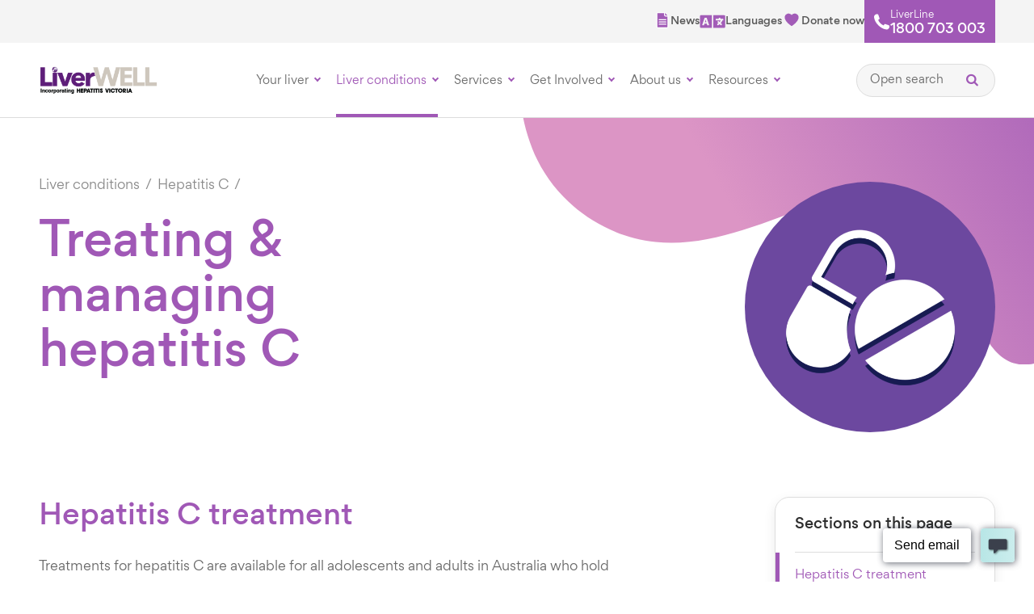

--- FILE ---
content_type: text/html; charset=UTF-8
request_url: https://liverwell.org.au/liver-conditions/hepatitis-c/treatment/
body_size: 25534
content:
<!DOCTYPE html>
<html lang="en-US">
<head>
    <meta charset="utf-8">
<script type="text/javascript">
/* <![CDATA[ */
var gform;gform||(document.addEventListener("gform_main_scripts_loaded",function(){gform.scriptsLoaded=!0}),document.addEventListener("gform/theme/scripts_loaded",function(){gform.themeScriptsLoaded=!0}),window.addEventListener("DOMContentLoaded",function(){gform.domLoaded=!0}),gform={domLoaded:!1,scriptsLoaded:!1,themeScriptsLoaded:!1,isFormEditor:()=>"function"==typeof InitializeEditor,callIfLoaded:function(o){return!(!gform.domLoaded||!gform.scriptsLoaded||!gform.themeScriptsLoaded&&!gform.isFormEditor()||(gform.isFormEditor()&&console.warn("The use of gform.initializeOnLoaded() is deprecated in the form editor context and will be removed in Gravity Forms 3.1."),o(),0))},initializeOnLoaded:function(o){gform.callIfLoaded(o)||(document.addEventListener("gform_main_scripts_loaded",()=>{gform.scriptsLoaded=!0,gform.callIfLoaded(o)}),document.addEventListener("gform/theme/scripts_loaded",()=>{gform.themeScriptsLoaded=!0,gform.callIfLoaded(o)}),window.addEventListener("DOMContentLoaded",()=>{gform.domLoaded=!0,gform.callIfLoaded(o)}))},hooks:{action:{},filter:{}},addAction:function(o,r,e,t){gform.addHook("action",o,r,e,t)},addFilter:function(o,r,e,t){gform.addHook("filter",o,r,e,t)},doAction:function(o){gform.doHook("action",o,arguments)},applyFilters:function(o){return gform.doHook("filter",o,arguments)},removeAction:function(o,r){gform.removeHook("action",o,r)},removeFilter:function(o,r,e){gform.removeHook("filter",o,r,e)},addHook:function(o,r,e,t,n){null==gform.hooks[o][r]&&(gform.hooks[o][r]=[]);var d=gform.hooks[o][r];null==n&&(n=r+"_"+d.length),gform.hooks[o][r].push({tag:n,callable:e,priority:t=null==t?10:t})},doHook:function(r,o,e){var t;if(e=Array.prototype.slice.call(e,1),null!=gform.hooks[r][o]&&((o=gform.hooks[r][o]).sort(function(o,r){return o.priority-r.priority}),o.forEach(function(o){"function"!=typeof(t=o.callable)&&(t=window[t]),"action"==r?t.apply(null,e):e[0]=t.apply(null,e)})),"filter"==r)return e[0]},removeHook:function(o,r,t,n){var e;null!=gform.hooks[o][r]&&(e=(e=gform.hooks[o][r]).filter(function(o,r,e){return!!(null!=n&&n!=o.tag||null!=t&&t!=o.priority)}),gform.hooks[o][r]=e)}});
/* ]]> */
</script>

    <meta http-equiv="X-UA-Compatible" content="IE=edge,chrome=1">
    <meta name="viewport" content="width=device-width, initial-scale=1.0, maximum-scale=1.0, user-scalable=0" />
    <meta name="HandheldFriendly" content="True" />
    <meta name="MobileOptimized" content="320" />
    <meta http-equiv="cleartype" content="on" />
    <link rel="apple-touch-icon" sizes="180x180" href="https://liverwell.org.au/wp-content/themes/hepvic/dist/images/favicons/apple-touch-icon.png">
    <link rel="icon" type="image/png" sizes="32x32" href="https://liverwell.org.au/wp-content/themes/hepvic/dist/images/favicons/favicon-32x32.png">
    <link rel="icon" type="image/png" sizes="16x16" href="https://liverwell.org.au/wp-content/themes/hepvic/dist/images/favicons/favicon-16x16.png">
    <link rel="manifest" href="https://liverwell.org.au/wp-content/themes/hepvic/dist/images/favicons/site.webmanifest">
    <link rel="mask-icon" href="https://liverwell.org.au/wp-content/themes/hepvic/dist/images/favicons/safari-pinned-tab.svg" color="#5bbad5">
    <meta name="theme-color" content="#ffffff">
    <link rel="preload" href="https://liverwell.org.au/wp-content/themes/hepvic/dist/fonts/GorditaMedium.woff2" as="font" type="font/woff2" crossorigin="anonymous">
    <link rel="preload" href="https://liverwell.org.au/wp-content/themes/hepvic/dist/fonts/GorditaRegular.woff2" as="font" type="font/woff2" crossorigin="anonymous">
            <link rel="preload" href="https://liverwell.org.au/wp-content/uploads/2021/02/LiverWell_Incorporating_HV_black_vF-1024x250.png" as="image">
        <meta name='robots' content='index, follow, max-image-preview:large, max-snippet:-1, max-video-preview:-1' />

	<!-- This site is optimized with the Yoast SEO plugin v26.7 - https://yoast.com/wordpress/plugins/seo/ -->
	<title>Hepatitis C Treating &amp; managing hepatitis C | LiverWELL</title>
	<meta name="description" content="Learn more about the latest treatment options for hepatitis C, including antiviral medications and strategies to manage your condition." />
	<link rel="canonical" href="https://liverwell.org.au/liver-conditions/hepatitis-c/treatment/" />
	<meta property="og:locale" content="en_US" />
	<meta property="og:type" content="article" />
	<meta property="og:title" content="Hepatitis C Treating &amp; managing hepatitis C | LiverWELL" />
	<meta property="og:description" content="Learn more about the latest treatment options for hepatitis C, including antiviral medications and strategies to manage your condition." />
	<meta property="og:url" content="https://liverwell.org.au/liver-conditions/hepatitis-c/treatment/" />
	<meta property="og:site_name" content="LiverWELL" />
	<meta property="article:publisher" content="https://www.facebook.com/hepvic/" />
	<meta property="article:modified_time" content="2025-12-14T15:04:24+00:00" />
	<meta name="twitter:card" content="summary_large_image" />
	<meta name="twitter:site" content="@hepvic" />
	<script type="application/ld+json" class="yoast-schema-graph">{"@context":"https://schema.org","@graph":[{"@type":"WebPage","@id":"https://liverwell.org.au/liver-conditions/hepatitis-c/treatment/","url":"https://liverwell.org.au/liver-conditions/hepatitis-c/treatment/","name":"Hepatitis C Treating &amp; managing hepatitis C | LiverWELL","isPartOf":{"@id":"https://liverwell.org.au/#website"},"datePublished":"2020-11-02T21:31:40+00:00","dateModified":"2025-12-14T15:04:24+00:00","description":"Learn more about the latest treatment options for hepatitis C, including antiviral medications and strategies to manage your condition.","breadcrumb":{"@id":"https://liverwell.org.au/liver-conditions/hepatitis-c/treatment/#breadcrumb"},"inLanguage":"en-US","potentialAction":[{"@type":"ReadAction","target":["https://liverwell.org.au/liver-conditions/hepatitis-c/treatment/"]}]},{"@type":"BreadcrumbList","@id":"https://liverwell.org.au/liver-conditions/hepatitis-c/treatment/#breadcrumb","itemListElement":[{"@type":"ListItem","position":1,"name":"Home","item":"https://liverwell.org.au/"},{"@type":"ListItem","position":2,"name":"Liver conditions","item":"https://liverwell.org.au/liver-conditions/"},{"@type":"ListItem","position":3,"name":"Hepatitis C","item":"https://liverwell.org.au/liver-conditions/hepatitis-c/"},{"@type":"ListItem","position":4,"name":"Treating &amp; managing hepatitis C"}]},{"@type":"WebSite","@id":"https://liverwell.org.au/#website","url":"https://liverwell.org.au/","name":"LiverWELL","description":"","publisher":{"@id":"https://liverwell.org.au/#organization"},"potentialAction":[{"@type":"SearchAction","target":{"@type":"EntryPoint","urlTemplate":"https://liverwell.org.au/?s={search_term_string}"},"query-input":{"@type":"PropertyValueSpecification","valueRequired":true,"valueName":"search_term_string"}}],"inLanguage":"en-US"},{"@type":"Organization","@id":"https://liverwell.org.au/#organization","name":"Hepatitis Victoria","url":"https://liverwell.org.au/","logo":{"@type":"ImageObject","inLanguage":"en-US","@id":"https://liverwell.org.au/#/schema/logo/image/","url":"https://liverwell.org.au/wp-content/uploads/2020/10/LiverWELL_Incorporating-HV.png","contentUrl":"https://liverwell.org.au/wp-content/uploads/2020/10/LiverWELL_Incorporating-HV.png","width":356,"height":86,"caption":"Hepatitis Victoria"},"image":{"@id":"https://liverwell.org.au/#/schema/logo/image/"},"sameAs":["https://www.facebook.com/hepvic/","https://x.com/hepvic","https://www.instagram.com/hepvic/?hl=en","https://www.linkedin.com/company/hepatitis-victoria/?originalSubdomain=au","https://www.youtube.com/user/hepatitisvic"]}]}</script>
	<!-- / Yoast SEO plugin. -->


<link rel='dns-prefetch' href='//ajax.googleapis.com' />
<link rel='dns-prefetch' href='//code.jquery.com' />
<link rel='dns-prefetch' href='//www.googletagmanager.com' />
<link rel='dns-prefetch' href='//pro.fontawesome.com' />
<link rel="alternate" title="oEmbed (JSON)" type="application/json+oembed" href="https://liverwell.org.au/wp-json/oembed/1.0/embed?url=https%3A%2F%2Fliverwell.org.au%2Fliver-conditions%2Fhepatitis-c%2Ftreatment%2F" />
<link rel="alternate" title="oEmbed (XML)" type="text/xml+oembed" href="https://liverwell.org.au/wp-json/oembed/1.0/embed?url=https%3A%2F%2Fliverwell.org.au%2Fliver-conditions%2Fhepatitis-c%2Ftreatment%2F&#038;format=xml" />
<style id='wp-img-auto-sizes-contain-inline-css' type='text/css'>
img:is([sizes=auto i],[sizes^="auto," i]){contain-intrinsic-size:3000px 1500px}
/*# sourceURL=wp-img-auto-sizes-contain-inline-css */
</style>
<style id='wp-block-library-inline-css' type='text/css'>
:root{--wp-block-synced-color:#7a00df;--wp-block-synced-color--rgb:122,0,223;--wp-bound-block-color:var(--wp-block-synced-color);--wp-editor-canvas-background:#ddd;--wp-admin-theme-color:#007cba;--wp-admin-theme-color--rgb:0,124,186;--wp-admin-theme-color-darker-10:#006ba1;--wp-admin-theme-color-darker-10--rgb:0,107,160.5;--wp-admin-theme-color-darker-20:#005a87;--wp-admin-theme-color-darker-20--rgb:0,90,135;--wp-admin-border-width-focus:2px}@media (min-resolution:192dpi){:root{--wp-admin-border-width-focus:1.5px}}.wp-element-button{cursor:pointer}:root .has-very-light-gray-background-color{background-color:#eee}:root .has-very-dark-gray-background-color{background-color:#313131}:root .has-very-light-gray-color{color:#eee}:root .has-very-dark-gray-color{color:#313131}:root .has-vivid-green-cyan-to-vivid-cyan-blue-gradient-background{background:linear-gradient(135deg,#00d084,#0693e3)}:root .has-purple-crush-gradient-background{background:linear-gradient(135deg,#34e2e4,#4721fb 50%,#ab1dfe)}:root .has-hazy-dawn-gradient-background{background:linear-gradient(135deg,#faaca8,#dad0ec)}:root .has-subdued-olive-gradient-background{background:linear-gradient(135deg,#fafae1,#67a671)}:root .has-atomic-cream-gradient-background{background:linear-gradient(135deg,#fdd79a,#004a59)}:root .has-nightshade-gradient-background{background:linear-gradient(135deg,#330968,#31cdcf)}:root .has-midnight-gradient-background{background:linear-gradient(135deg,#020381,#2874fc)}:root{--wp--preset--font-size--normal:16px;--wp--preset--font-size--huge:42px}.has-regular-font-size{font-size:1em}.has-larger-font-size{font-size:2.625em}.has-normal-font-size{font-size:var(--wp--preset--font-size--normal)}.has-huge-font-size{font-size:var(--wp--preset--font-size--huge)}.has-text-align-center{text-align:center}.has-text-align-left{text-align:left}.has-text-align-right{text-align:right}.has-fit-text{white-space:nowrap!important}#end-resizable-editor-section{display:none}.aligncenter{clear:both}.items-justified-left{justify-content:flex-start}.items-justified-center{justify-content:center}.items-justified-right{justify-content:flex-end}.items-justified-space-between{justify-content:space-between}.screen-reader-text{border:0;clip-path:inset(50%);height:1px;margin:-1px;overflow:hidden;padding:0;position:absolute;width:1px;word-wrap:normal!important}.screen-reader-text:focus{background-color:#ddd;clip-path:none;color:#444;display:block;font-size:1em;height:auto;left:5px;line-height:normal;padding:15px 23px 14px;text-decoration:none;top:5px;width:auto;z-index:100000}html :where(.has-border-color){border-style:solid}html :where([style*=border-top-color]){border-top-style:solid}html :where([style*=border-right-color]){border-right-style:solid}html :where([style*=border-bottom-color]){border-bottom-style:solid}html :where([style*=border-left-color]){border-left-style:solid}html :where([style*=border-width]){border-style:solid}html :where([style*=border-top-width]){border-top-style:solid}html :where([style*=border-right-width]){border-right-style:solid}html :where([style*=border-bottom-width]){border-bottom-style:solid}html :where([style*=border-left-width]){border-left-style:solid}html :where(img[class*=wp-image-]){height:auto;max-width:100%}:where(figure){margin:0 0 1em}html :where(.is-position-sticky){--wp-admin--admin-bar--position-offset:var(--wp-admin--admin-bar--height,0px)}@media screen and (max-width:600px){html :where(.is-position-sticky){--wp-admin--admin-bar--position-offset:0px}}

/*# sourceURL=wp-block-library-inline-css */
</style><style id='global-styles-inline-css' type='text/css'>
:root{--wp--preset--aspect-ratio--square: 1;--wp--preset--aspect-ratio--4-3: 4/3;--wp--preset--aspect-ratio--3-4: 3/4;--wp--preset--aspect-ratio--3-2: 3/2;--wp--preset--aspect-ratio--2-3: 2/3;--wp--preset--aspect-ratio--16-9: 16/9;--wp--preset--aspect-ratio--9-16: 9/16;--wp--preset--color--black: #000000;--wp--preset--color--cyan-bluish-gray: #abb8c3;--wp--preset--color--white: #ffffff;--wp--preset--color--pale-pink: #f78da7;--wp--preset--color--vivid-red: #cf2e2e;--wp--preset--color--luminous-vivid-orange: #ff6900;--wp--preset--color--luminous-vivid-amber: #fcb900;--wp--preset--color--light-green-cyan: #7bdcb5;--wp--preset--color--vivid-green-cyan: #00d084;--wp--preset--color--pale-cyan-blue: #8ed1fc;--wp--preset--color--vivid-cyan-blue: #0693e3;--wp--preset--color--vivid-purple: #9b51e0;--wp--preset--gradient--vivid-cyan-blue-to-vivid-purple: linear-gradient(135deg,rgb(6,147,227) 0%,rgb(155,81,224) 100%);--wp--preset--gradient--light-green-cyan-to-vivid-green-cyan: linear-gradient(135deg,rgb(122,220,180) 0%,rgb(0,208,130) 100%);--wp--preset--gradient--luminous-vivid-amber-to-luminous-vivid-orange: linear-gradient(135deg,rgb(252,185,0) 0%,rgb(255,105,0) 100%);--wp--preset--gradient--luminous-vivid-orange-to-vivid-red: linear-gradient(135deg,rgb(255,105,0) 0%,rgb(207,46,46) 100%);--wp--preset--gradient--very-light-gray-to-cyan-bluish-gray: linear-gradient(135deg,rgb(238,238,238) 0%,rgb(169,184,195) 100%);--wp--preset--gradient--cool-to-warm-spectrum: linear-gradient(135deg,rgb(74,234,220) 0%,rgb(151,120,209) 20%,rgb(207,42,186) 40%,rgb(238,44,130) 60%,rgb(251,105,98) 80%,rgb(254,248,76) 100%);--wp--preset--gradient--blush-light-purple: linear-gradient(135deg,rgb(255,206,236) 0%,rgb(152,150,240) 100%);--wp--preset--gradient--blush-bordeaux: linear-gradient(135deg,rgb(254,205,165) 0%,rgb(254,45,45) 50%,rgb(107,0,62) 100%);--wp--preset--gradient--luminous-dusk: linear-gradient(135deg,rgb(255,203,112) 0%,rgb(199,81,192) 50%,rgb(65,88,208) 100%);--wp--preset--gradient--pale-ocean: linear-gradient(135deg,rgb(255,245,203) 0%,rgb(182,227,212) 50%,rgb(51,167,181) 100%);--wp--preset--gradient--electric-grass: linear-gradient(135deg,rgb(202,248,128) 0%,rgb(113,206,126) 100%);--wp--preset--gradient--midnight: linear-gradient(135deg,rgb(2,3,129) 0%,rgb(40,116,252) 100%);--wp--preset--font-size--small: 13px;--wp--preset--font-size--medium: 20px;--wp--preset--font-size--large: 36px;--wp--preset--font-size--x-large: 42px;--wp--preset--spacing--20: 0.44rem;--wp--preset--spacing--30: 0.67rem;--wp--preset--spacing--40: 1rem;--wp--preset--spacing--50: 1.5rem;--wp--preset--spacing--60: 2.25rem;--wp--preset--spacing--70: 3.38rem;--wp--preset--spacing--80: 5.06rem;--wp--preset--shadow--natural: 6px 6px 9px rgba(0, 0, 0, 0.2);--wp--preset--shadow--deep: 12px 12px 50px rgba(0, 0, 0, 0.4);--wp--preset--shadow--sharp: 6px 6px 0px rgba(0, 0, 0, 0.2);--wp--preset--shadow--outlined: 6px 6px 0px -3px rgb(255, 255, 255), 6px 6px rgb(0, 0, 0);--wp--preset--shadow--crisp: 6px 6px 0px rgb(0, 0, 0);}:where(.is-layout-flex){gap: 0.5em;}:where(.is-layout-grid){gap: 0.5em;}body .is-layout-flex{display: flex;}.is-layout-flex{flex-wrap: wrap;align-items: center;}.is-layout-flex > :is(*, div){margin: 0;}body .is-layout-grid{display: grid;}.is-layout-grid > :is(*, div){margin: 0;}:where(.wp-block-columns.is-layout-flex){gap: 2em;}:where(.wp-block-columns.is-layout-grid){gap: 2em;}:where(.wp-block-post-template.is-layout-flex){gap: 1.25em;}:where(.wp-block-post-template.is-layout-grid){gap: 1.25em;}.has-black-color{color: var(--wp--preset--color--black) !important;}.has-cyan-bluish-gray-color{color: var(--wp--preset--color--cyan-bluish-gray) !important;}.has-white-color{color: var(--wp--preset--color--white) !important;}.has-pale-pink-color{color: var(--wp--preset--color--pale-pink) !important;}.has-vivid-red-color{color: var(--wp--preset--color--vivid-red) !important;}.has-luminous-vivid-orange-color{color: var(--wp--preset--color--luminous-vivid-orange) !important;}.has-luminous-vivid-amber-color{color: var(--wp--preset--color--luminous-vivid-amber) !important;}.has-light-green-cyan-color{color: var(--wp--preset--color--light-green-cyan) !important;}.has-vivid-green-cyan-color{color: var(--wp--preset--color--vivid-green-cyan) !important;}.has-pale-cyan-blue-color{color: var(--wp--preset--color--pale-cyan-blue) !important;}.has-vivid-cyan-blue-color{color: var(--wp--preset--color--vivid-cyan-blue) !important;}.has-vivid-purple-color{color: var(--wp--preset--color--vivid-purple) !important;}.has-black-background-color{background-color: var(--wp--preset--color--black) !important;}.has-cyan-bluish-gray-background-color{background-color: var(--wp--preset--color--cyan-bluish-gray) !important;}.has-white-background-color{background-color: var(--wp--preset--color--white) !important;}.has-pale-pink-background-color{background-color: var(--wp--preset--color--pale-pink) !important;}.has-vivid-red-background-color{background-color: var(--wp--preset--color--vivid-red) !important;}.has-luminous-vivid-orange-background-color{background-color: var(--wp--preset--color--luminous-vivid-orange) !important;}.has-luminous-vivid-amber-background-color{background-color: var(--wp--preset--color--luminous-vivid-amber) !important;}.has-light-green-cyan-background-color{background-color: var(--wp--preset--color--light-green-cyan) !important;}.has-vivid-green-cyan-background-color{background-color: var(--wp--preset--color--vivid-green-cyan) !important;}.has-pale-cyan-blue-background-color{background-color: var(--wp--preset--color--pale-cyan-blue) !important;}.has-vivid-cyan-blue-background-color{background-color: var(--wp--preset--color--vivid-cyan-blue) !important;}.has-vivid-purple-background-color{background-color: var(--wp--preset--color--vivid-purple) !important;}.has-black-border-color{border-color: var(--wp--preset--color--black) !important;}.has-cyan-bluish-gray-border-color{border-color: var(--wp--preset--color--cyan-bluish-gray) !important;}.has-white-border-color{border-color: var(--wp--preset--color--white) !important;}.has-pale-pink-border-color{border-color: var(--wp--preset--color--pale-pink) !important;}.has-vivid-red-border-color{border-color: var(--wp--preset--color--vivid-red) !important;}.has-luminous-vivid-orange-border-color{border-color: var(--wp--preset--color--luminous-vivid-orange) !important;}.has-luminous-vivid-amber-border-color{border-color: var(--wp--preset--color--luminous-vivid-amber) !important;}.has-light-green-cyan-border-color{border-color: var(--wp--preset--color--light-green-cyan) !important;}.has-vivid-green-cyan-border-color{border-color: var(--wp--preset--color--vivid-green-cyan) !important;}.has-pale-cyan-blue-border-color{border-color: var(--wp--preset--color--pale-cyan-blue) !important;}.has-vivid-cyan-blue-border-color{border-color: var(--wp--preset--color--vivid-cyan-blue) !important;}.has-vivid-purple-border-color{border-color: var(--wp--preset--color--vivid-purple) !important;}.has-vivid-cyan-blue-to-vivid-purple-gradient-background{background: var(--wp--preset--gradient--vivid-cyan-blue-to-vivid-purple) !important;}.has-light-green-cyan-to-vivid-green-cyan-gradient-background{background: var(--wp--preset--gradient--light-green-cyan-to-vivid-green-cyan) !important;}.has-luminous-vivid-amber-to-luminous-vivid-orange-gradient-background{background: var(--wp--preset--gradient--luminous-vivid-amber-to-luminous-vivid-orange) !important;}.has-luminous-vivid-orange-to-vivid-red-gradient-background{background: var(--wp--preset--gradient--luminous-vivid-orange-to-vivid-red) !important;}.has-very-light-gray-to-cyan-bluish-gray-gradient-background{background: var(--wp--preset--gradient--very-light-gray-to-cyan-bluish-gray) !important;}.has-cool-to-warm-spectrum-gradient-background{background: var(--wp--preset--gradient--cool-to-warm-spectrum) !important;}.has-blush-light-purple-gradient-background{background: var(--wp--preset--gradient--blush-light-purple) !important;}.has-blush-bordeaux-gradient-background{background: var(--wp--preset--gradient--blush-bordeaux) !important;}.has-luminous-dusk-gradient-background{background: var(--wp--preset--gradient--luminous-dusk) !important;}.has-pale-ocean-gradient-background{background: var(--wp--preset--gradient--pale-ocean) !important;}.has-electric-grass-gradient-background{background: var(--wp--preset--gradient--electric-grass) !important;}.has-midnight-gradient-background{background: var(--wp--preset--gradient--midnight) !important;}.has-small-font-size{font-size: var(--wp--preset--font-size--small) !important;}.has-medium-font-size{font-size: var(--wp--preset--font-size--medium) !important;}.has-large-font-size{font-size: var(--wp--preset--font-size--large) !important;}.has-x-large-font-size{font-size: var(--wp--preset--font-size--x-large) !important;}
/*# sourceURL=global-styles-inline-css */
</style>

<style id='classic-theme-styles-inline-css' type='text/css'>
/*! This file is auto-generated */
.wp-block-button__link{color:#fff;background-color:#32373c;border-radius:9999px;box-shadow:none;text-decoration:none;padding:calc(.667em + 2px) calc(1.333em + 2px);font-size:1.125em}.wp-block-file__button{background:#32373c;color:#fff;text-decoration:none}
/*# sourceURL=/wp-includes/css/classic-themes.min.css */
</style>
<link rel='stylesheet' id='fontawesome-css-css' href='https://pro.fontawesome.com/releases/v5.15.3/css/all.css?ver=6.9' type='text/css' media='all' />
<link rel='stylesheet' id='hepnav-css-css' href='https://liverwell.org.au/wp-content/plugins/studio-culture-hep-nav/public/dist/styles/hepnav.css?may13-211' type='text/css' media='all' />
<link rel='stylesheet' id='sod_base_fontello-css' href='https://liverwell.org.au/wp-content/themes/hepvic/dist/css/fontello.css?ver=6.9' type='text/css' media='' />
<link rel='stylesheet' id='sod_base_style-css' href='https://liverwell.org.au/wp-content/themes/hepvic/dist/css/main.css?ver=4728' type='text/css' media='all' />
<script type="text/javascript" src="https://code.jquery.com/jquery-2.2.4.min.js?ver=2.2.4" id="jquery-js"></script>
<script type="text/javascript" id="3d-flip-book-client-locale-loader-js-extra">
/* <![CDATA[ */
var FB3D_CLIENT_LOCALE = {"ajaxurl":"https://liverwell.org.au/wp-admin/admin-ajax.php","dictionary":{"Table of contents":"Table of contents","Close":"Close","Bookmarks":"Bookmarks","Thumbnails":"Thumbnails","Search":"Search","Share":"Share","Facebook":"Facebook","Twitter":"Twitter","Email":"Email","Play":"Play","Previous page":"Previous page","Next page":"Next page","Zoom in":"Zoom in","Zoom out":"Zoom out","Fit view":"Fit view","Auto play":"Auto play","Full screen":"Full screen","More":"More","Smart pan":"Smart pan","Single page":"Single page","Sounds":"Sounds","Stats":"Stats","Print":"Print","Download":"Download","Goto first page":"Goto first page","Goto last page":"Goto last page"},"images":"https://liverwell.org.au/wp-content/plugins/interactive-3d-flipbook-powered-physics-engine/assets/images/","jsData":{"urls":[],"posts":{"ids_mis":[],"ids":[]},"pages":[],"firstPages":[],"bookCtrlProps":[],"bookTemplates":[]},"key":"3d-flip-book","pdfJS":{"pdfJsLib":"https://liverwell.org.au/wp-content/plugins/interactive-3d-flipbook-powered-physics-engine/assets/js/pdf.min.js?ver=4.3.136","pdfJsWorker":"https://liverwell.org.au/wp-content/plugins/interactive-3d-flipbook-powered-physics-engine/assets/js/pdf.worker.js?ver=4.3.136","stablePdfJsLib":"https://liverwell.org.au/wp-content/plugins/interactive-3d-flipbook-powered-physics-engine/assets/js/stable/pdf.min.js?ver=2.5.207","stablePdfJsWorker":"https://liverwell.org.au/wp-content/plugins/interactive-3d-flipbook-powered-physics-engine/assets/js/stable/pdf.worker.js?ver=2.5.207","pdfJsCMapUrl":"https://liverwell.org.au/wp-content/plugins/interactive-3d-flipbook-powered-physics-engine/assets/cmaps/"},"cacheurl":"https://liverwell.org.au/wp-content/uploads/3d-flip-book/cache/","pluginsurl":"https://liverwell.org.au/wp-content/plugins/","pluginurl":"https://liverwell.org.au/wp-content/plugins/interactive-3d-flipbook-powered-physics-engine/","thumbnailSize":{"width":"150","height":"150"},"version":"1.16.17"};
//# sourceURL=3d-flip-book-client-locale-loader-js-extra
/* ]]> */
</script>
<script type="text/javascript" src="https://liverwell.org.au/wp-content/plugins/interactive-3d-flipbook-powered-physics-engine/assets/js/client-locale-loader.js?ver=1.16.17" id="3d-flip-book-client-locale-loader-js" async="async" data-wp-strategy="async"></script>

<!-- Google tag (gtag.js) snippet added by Site Kit -->
<!-- Google Analytics snippet added by Site Kit -->
<script type="text/javascript" src="https://www.googletagmanager.com/gtag/js?id=GT-PZVZHVT" id="google_gtagjs-js" async></script>
<script type="text/javascript" id="google_gtagjs-js-after">
/* <![CDATA[ */
window.dataLayer = window.dataLayer || [];function gtag(){dataLayer.push(arguments);}
gtag("set","linker",{"domains":["liverwell.org.au"]});
gtag("js", new Date());
gtag("set", "developer_id.dZTNiMT", true);
gtag("config", "GT-PZVZHVT");
//# sourceURL=google_gtagjs-js-after
/* ]]> */
</script>
<link rel="https://api.w.org/" href="https://liverwell.org.au/wp-json/" /><link rel="alternate" title="JSON" type="application/json" href="https://liverwell.org.au/wp-json/wp/v2/pages/534" /><meta name="generator" content="Site Kit by Google 1.170.0" /><meta name="facebook-domain-verification" content="royanuy3mndwkt7g3pt1o18wgdw32o" />

<!-- Google Tag Manager -->
<script>(function(w,d,s,l,i){w[l]=w[l]||[];w[l].push({'gtm.start':
new Date().getTime(),event:'gtm.js'});var f=d.getElementsByTagName(s)[0],
j=d.createElement(s),dl=l!='dataLayer'?'&l='+l:'';j.async=true;j.src=
'https://www.googletagmanager.com/gtm.js?id='+i+dl;f.parentNode.insertBefore(j,f);
})(window,document,'script','dataLayer','GTM-KPH94G');</script>
<!-- End Google Tag Manager -->

<!-- Global site tag (gtag.js) - Google Analytics -->
<script async src="https://www.googletagmanager.com/gtag/js?id=UA-46639705-3"></script>
<script>
  window.dataLayer = window.dataLayer || [];
  function gtag(){dataLayer.push(arguments);}
  gtag('js', new Date());

  gtag('config', 'UA-46639705-3');
</script>

<!-- Facebook Pixel Code -->
<script>
!function(f,b,e,v,n,t,s)
{if(f.fbq)return;n=f.fbq=function(){n.callMethod?
n.callMethod.apply(n,arguments):n.queue.push(arguments)};
if(!f._fbq)f._fbq=n;n.push=n;n.loaded=!0;n.version='2.0';
n.queue=[];t=b.createElement(e);t.async=!0;
t.src=v;s=b.getElementsByTagName(e)[0];
s.parentNode.insertBefore(t,s)}(window,document,'script',
'https://connect.facebook.net/en_US/fbevents.js');
fbq('init', '2771015436262382');
fbq('track', 'PageView');
</script>
<noscript>
<img height="1" width="1"
src="https://www.facebook.com/tr?id=2771015436262382&ev=PageView
&noscript=1"/>
</noscript>
<!-- End Facebook Pixel Code -->

<script type='text/javascript' data-cfasync='false'>window.purechatApi = { l: [], t: [], on: function () { this.l.push(arguments); } }; (function () { var done = false; var script = document.createElement('script'); script.async = true; script.type = 'text/javascript'; script.src = 'https://app.purechat.com/VisitorWidget/WidgetScript'; document.getElementsByTagName('HEAD').item(0).appendChild(script); script.onreadystatechange = script.onload = function (e) { if (!done && (!this.readyState || this.readyState == 'loaded' || this.readyState == 'complete')) { var w = new PCWidget({c: '59400da7-6222-49ee-8dbe-c49a5450769d', f: true }); done = true; } }; })();</script>

<!-- Google tag (gtag.js) -->
<script async src="https://www.googletagmanager.com/gtag/js?id=G-RTV26DLHFY"></script>
<script>
  window.dataLayer = window.dataLayer || [];
  function gtag(){dataLayer.push(arguments);}
  gtag('js', new Date());

  gtag('config', 'G-RTV26DLHFY');
</script>

<script id="mcjs">!function(c,h,i,m,p){m=c.createElement(h),p=c.getElementsByTagName(h)[0],m.async=1,m.src=i,p.parentNode.insertBefore(m,p)}(document,"script","https://chimpstatic.com/mcjs-connected/js/users/070911e0d1577cdf9d4df8682/0dea3ea68b91013417fbdb7be.js");</script>		<style type="text/css" id="wp-custom-css">
			.hep-nav-plugin .tab-block__heading {
	font-size: 16px;
	color: #6a6a6a;
}
.c-page-theme--purple .o-type--wysiwyg ul:not(.gform_fields) li:before {
	background-color: #6a6a6a;
}		</style>
		</head>
<body class="c-page-theme--purple" data-site-mode="NORMAL">

    <div class="c-skiplinks initial">
    <div class="c-skiplinks__container container">
        <span class="c-skiplinks__label" 
            id="c-skiplinks__label">
            Skip to:
        </span>
        <ul>
            <li>
                <a id="home-link" 
                    aria-labelledby="c-skiplinks__label home-link" 
                    href="/">
                    Home
                </a>
            </li>
            <li>
                <a id="content-link" 
                    class="c-skiplinks__scroll-link"
                    aria-labelledby="c-skiplinks__label content-link" 
                    href="#skip-nav">
                    Content
                </a>
            </li>
            <li>
                <a id="footer-link" 
                    aria-labelledby="c-skiplinks__label footer-link"
                    class="c-skiplinks__scroll-link" 
                    href="#skip-main">
                    Footer navigation
                </a>
            </li>
        </ul>
    </div>
</div>    <div class="c-site-header">
        <div class="c-desktop-header-container">
    <header class="c-desktop-header" role="banner">
        <div class="c-desktop-header__top" style="display: none">

        </div>
        <div class="c-desktop-header__upper">
            <div class="o-wrapper">
                <div class="c-desktop-header__upper-right">
                    <ul class="c-navigation">
                                            </ul>
                                            <a href="https://liverwell.org.au/about-us/latest-news/"
                            class="c-desktop-header__upper-link c-desktop-header__upper-link--news"
                            >
                            <svg xmlns="http://www.w3.org/2000/svg" width="25" height="33" viewBox="0 0 25 33" fill="#A25CB7">
<path fill-rule="evenodd" clip-rule="evenodd" d="M23.8827 7.91803V29.8651C23.8827 30.9696 22.9873 31.8651 21.8827 31.8651H3C1.89543 31.8651 1 30.9696 1 29.8651V3C1 1.89543 1.89543 1 3 1H16.9647L23.8827 7.91803Z" stroke="white" stroke-width="2" />
<path d="M23.8829 7.91803H18.9648C17.8603 7.91803 16.9648 7.0226 16.9648 5.91803V1" stroke="white" stroke-width="2" />
<path d="M5.85547 15.4362H19.6628" stroke="white" stroke-width="2" stroke-linecap="round" />
<path d="M5.85547 20.041H19.6628" stroke="white" stroke-width="2" stroke-linecap="round" />
<path d="M5.85547 24.6457H19.6628" stroke="white" stroke-width="2" stroke-linecap="round" />
</svg> News                        </a>
                                        <a href="https://liverwell.org.au/language-translations/"
                        class="c-desktop-header__upper-link c-desktop-header__upper-link--newsletter"
                        >
                        <svg width="32" height="17" viewBox="0 0 32 17" fill="none" xmlns="http://www.w3.org/2000/svg">
<path d="M15.3447 16.4375V0.8125H1.67285C1.33105 0.8125 1.03809 0.958984 0.842773 1.1543C0.598633 1.39844 0.500977 1.69141 0.500977 1.98438V15.2656C0.500977 15.6074 0.598633 15.9004 0.842773 16.0957C1.03809 16.3398 1.33105 16.4375 1.67285 16.4375H15.3447ZM9.43652 12.873L8.99707 11.3105H6.06738L5.62793 12.873C5.5791 13.0195 5.48145 13.1172 5.38379 13.2148C5.28613 13.3125 5.13965 13.3125 5.04199 13.3125H3.91895C3.72363 13.3125 3.52832 13.2637 3.43066 13.0684C3.33301 12.9219 3.28418 12.7266 3.38184 12.5312L6.16504 4.2793C6.2627 4.03516 6.45801 3.88867 6.75098 3.88867H8.31348C8.60645 3.88867 8.80176 4.03516 8.89941 4.2793L11.6826 12.5312C11.7314 12.7266 11.6826 12.9219 11.585 13.0684C11.4873 13.2637 11.3408 13.3125 11.1455 13.3125H10.0225C9.72949 13.3125 9.53418 13.166 9.43652 12.873ZM7.53223 6.03711C7.33691 6.7207 7.23926 7.25781 7.1416 7.64844L6.60449 9.50391H8.45996L7.92285 7.64844C7.77637 7.16016 7.62988 6.62305 7.53223 6.03711ZM30.5791 16.4375C30.8721 16.4375 31.165 16.3398 31.4092 16.0957C31.6045 15.9004 31.751 15.6074 31.751 15.2656V1.98438C31.751 1.69141 31.6045 1.39844 31.4092 1.1543C31.165 0.958984 30.8721 0.8125 30.5791 0.8125H16.9072V16.4375H30.5791ZM28.8213 5.30469C28.9678 5.30469 29.1143 5.40234 29.2119 5.5C29.3096 5.59766 29.4072 5.74414 29.4072 5.89062V6.67188C29.4072 6.86719 29.3096 7.01367 29.2119 7.11133C29.1143 7.20898 28.9678 7.25781 28.8213 7.25781H28.2842C27.8936 8.42969 27.21 9.55273 26.1846 10.6758C26.5752 11.0176 26.9658 11.3105 27.4541 11.5547C27.5518 11.6523 27.6494 11.75 27.6982 11.8965C27.6982 12.0918 27.6982 12.2383 27.6494 12.3359L27.2588 13.0195C27.1611 13.166 27.0635 13.2637 26.917 13.3125C26.7217 13.3613 26.5752 13.3125 26.4287 13.2148C25.8428 12.873 25.2568 12.4824 24.7197 11.9941C24.1338 12.4824 23.5967 12.873 23.0107 13.2148C22.8154 13.3125 22.6689 13.3613 22.5225 13.3125C22.3271 13.2637 22.2295 13.166 22.1807 13.0195L21.79 12.3359C21.6924 12.2383 21.6924 12.0918 21.7412 11.8965C21.7412 11.75 21.8389 11.6523 21.9854 11.5547C22.4248 11.2617 22.8643 10.9688 23.2549 10.6758C22.8643 10.2852 22.5225 9.8457 22.2295 9.40625C22.1318 9.30859 22.083 9.16211 22.1318 8.9668C22.1318 8.82031 22.2295 8.67383 22.4248 8.57617L23.1084 8.18555C23.2061 8.08789 23.3525 8.08789 23.499 8.08789C23.6455 8.13672 23.792 8.23438 23.8896 8.33203C24.085 8.72266 24.3779 9.06445 24.7197 9.35742C25.4033 8.67383 25.8916 7.94141 26.1846 7.25781H20.6182C20.4229 7.25781 20.2764 7.20898 20.1787 7.11133C20.0811 7.01367 20.0322 6.86719 20.0322 6.67188V5.89062C20.0322 5.74414 20.0811 5.59766 20.1787 5.5C20.2764 5.40234 20.4229 5.30469 20.6182 5.30469H23.7432V4.52344C23.7432 4.37695 23.792 4.23047 23.8896 4.13281C23.9873 4.03516 24.1338 3.9375 24.3291 3.9375H25.1104C25.2568 3.9375 25.4033 4.03516 25.501 4.13281C25.5986 4.23047 25.6963 4.37695 25.6963 4.52344V5.30469H28.8213Z" fill="#A25CB7"/>
</svg>
 Languages                    </a>

                                            <a href="https://shoutforgood.com/charities/LiverWELL"
                            class="c-desktop-header__upper-link c-desktop-header__upper-link--donate"
                            >
                            <svg width="24" height="23" viewBox="0 0 24 23" fill="none" xmlns="http://www.w3.org/2000/svg">
<path d="M15.8586 4.79175C14.3537 4.79175 12.9045 5.47891 11.9972 6.58512C11.0849 5.47891 9.63786 4.79175 8.1414 4.79175C5.51323 4.79175 3.375 6.90331 3.375 9.49895C3.375 14.6728 11.0881 19.7262 11.7098 20.1251H12.2902C12.9119 19.7262 20.625 14.6728 20.625 9.49895C20.625 6.90331 18.487 4.79175 15.8586 4.79175Z" fill="#A25CB7"/>
</svg>
                            <span>Donate now</span>
                        </a>
                    
                    <div class="c-desktop-header__phone">
                        <div class="c-desktop-header__phone-icon">
                            <svg viewBox="0 0 21 20" fill="none" xmlns="http://www.w3.org/2000/svg">
<path fill-rule="evenodd" clip-rule="evenodd" d="M5.28803 7.43471L6.55372 6.82938C7.10402 6.55423 7.32414 5.9489 7.15905 5.3986L5.50815 0.831128C5.39809 0.44592 5.06792 0.170771 4.62768 0.060711C3.1969 -0.159408 2.04128 0.2258 1.10577 1.10628C0.335351 1.82167 -0.0498573 2.75717 0.00517256 3.80274C0.445411 11.1767 8.86497 19.5413 16.1839 19.9815C17.2295 20.0916 18.165 19.7064 18.9354 18.9359C19.8159 18.0004 20.2011 16.8448 19.926 15.359C19.8709 14.9738 19.5958 14.6436 19.1555 14.4785L14.5881 12.8827C14.0378 12.6625 13.4324 12.9377 13.1573 13.488L12.607 14.6986C9.25018 13.488 6.55372 10.7365 5.28803 7.43471Z" fill="#A25CB7"/>
</svg>
 
                        </div>
                        <div class="c-desktop-header__phone-content">
                            <div class="c-desktop-header__phone-title">
                                LiverLine                            </div>
                        
                            <a class="c-desktop-header__phone-link"
                                href="tel:1800703003">
                                1800 703 003                            </a>
                        </div>
                    </div>
                </div>
            </div>
        </div>
        <div class="c-desktop-header__fixed-nav-point"></div>
        <div class="c-desktop-header__lower">
            <div class="o-wrapper">

                <div class="c-desktop-header__body">
                    <div class="c-desktop-header__left">
                        <a class="c-logo" href="https://liverwell.org.au">
            <img
            class="c-logo__image"
            src="https://liverwell.org.au/wp-content/uploads/2021/02/LiverWell_Incorporating_HV_black_vF-1024x250.png"
            alt="LiverWELL"
            title="LiverWELL">
    </a>                    </div>
                    <div class="c-desktop-header__nav">
                        <ul class="c-navigation">
                                                                                            <li class="c-navigation__item  c-navigation__item--colour-blue c-navigation__item--has-children">
                                    <a href="https://liverwell.org.au/your-liver/"
                                        class="c-navigation__link">
                                        <span>Your liver</span>
                                    </a>

                                                                            <div class="c-mega-menu c-mega-menu--colour-blue">
    <div class="o-wrapper">
        <div class="o-layout o-layout--stretch">
            <div class="o-layout__item u-3/12@tablet">
                <div class="c-mega-menu__intro">
                    <div class="c-mega-menu__intro-title c-mega-menu__intro-title--colour-blue">Understanding your liver</div>
                    <div class="c-mega-menu__intro-description">Your liver performs over 500 vital functions to keep you healthy. </div>
                                            <a href="https://liverwell.org.au/your-liver/" class="c-button c-button--color-faded-blue">
                            Your Liver                        </a>
                                    </div>
            </div>
            <div class="o-layout__item u-6/12@tablet">
                <div class="c-mega-menu__content">
                    <div class="c-mega-menu__columns">
                                                                                <div class="c-mega-menu__column c-mega-menu__column--links">
                                <div class="c-mega-menu__column-header">
                                    <a href="https://liverwell.org.au/your-liver/how-your-liver-works/">
                                        How your liver works                                    </a>
                                </div>

                                <div class="c-mega-menu__column-links">
                                                                        <div class="c-mega-menu__column-link">
                                        <a href="https://liverwell.org.au/your-liver/healthy-living-guide-for-young-people/">
                                            Healthy Living for Young People                                                                                    </a>
                                    </div>
                                                                    </div>
                            </div>
                                                        <div class="c-mega-menu__column c-mega-menu__column--sub_links">
                                <div class="c-mega-menu__column-header">
                                    <a href="https://liverwell.org.au/your-liver/living-well/">
                                        Living Well                                    </a>
                                </div>

                                <div class="c-mega-menu__column-links">
                                                                        <div class="c-mega-menu__column-link">
                                        <a href="https://liverwell.org.au/your-liver/living-well/drink-aware/">
                                            Drink Aware                                                                                    </a>
                                    </div>
                                                                        <div class="c-mega-menu__column-link">
                                        <a href="https://liverwell.org.au/your-liver/living-well/eating-well/">
                                            Eating Well                                                                                    </a>
                                    </div>
                                                                        <div class="c-mega-menu__column-link">
                                        <a href="https://liverwell.org.au/your-liver/living-well/feeling-well/">
                                            Feeling Well                                                                                    </a>
                                    </div>
                                                                        <div class="c-mega-menu__column-link">
                                        <a href="https://liverwell.org.au/your-liver/living-well/getting-active/">
                                            Getting Active                                                                                    </a>
                                    </div>
                                                                    </div>
                            </div>
                                                                        </div>
                </div>
            </div>
            <div class="o-layout__item u-3/12@tablet">
                                <div class="c-mega-menu__sidebar c-mega-menu__sidebar--type-details">
                    <div class="c-mega-menu__sidebar-inner">
                        <div class="c-mega-menu__sidebar-title">
                            Eating Well – Lifestyle Guide                         </div>

                                                <div class="c-mega-menu__sidebar-description">
                            Learn about eating well to support your liver health in our practical and positive Lifestyle Guide                        </div>

                        <div class="c-mega-menu__sidebar-button">
                                <a class="c-button c-button--white-theme-blue" href="https://liverwell.org.au/wp-content/uploads/2020/11/Eating-Well-lifestyle-guide.pdf" target='_blank' >
        View Guide    </a>
                        </div>
                                            </div>
                </div>
                            </div>
        </div>

    </div>
</div>
                                                                    </li>
                                                                                            <li class="c-navigation__item c-navigation__item--active c-navigation__item--colour-purple c-navigation__item--has-children">
                                    <a href="/liver-conditions/"
                                        class="c-navigation__link">
                                        <span>Liver conditions</span>
                                    </a>

                                                                            <div class="c-mega-menu c-mega-menu--colour-purple">
    <div class="o-wrapper">
        <div class="o-layout o-layout--stretch">
            <div class="o-layout__item u-3/12@tablet">
                <div class="c-mega-menu__intro">
                    <div class="c-mega-menu__intro-title c-mega-menu__intro-title--colour-purple">Liver conditions</div>
                    <div class="c-mega-menu__intro-description">Understanding common myths, symptoms, transmission, prevention, testing and treatment.</div>
                                            <a href="https://liverwell.org.au/liver-conditions/" class="c-button c-button--color-faded-purple">
                            Liver conditions                        </a>
                                    </div>
            </div>
            <div class="o-layout__item u-6/12@tablet">
                <div class="c-mega-menu__content">
                    <div class="c-mega-menu__columns">
                                                                                <div class="c-mega-menu__column c-mega-menu__column--links">
                                <div class="c-mega-menu__column-header">
                                    <a href="https://liverwell.org.au/liver-conditions/hepatitis-b/">
                                        Hepatitis B                                    </a>
                                </div>

                                <div class="c-mega-menu__column-links">
                                                                        <div class="c-mega-menu__column-link">
                                        <a href="https://liverwell.org.au/liver-conditions/hepatitis-c/">
                                            Hepatitis C                                                                                    </a>
                                    </div>
                                                                        <div class="c-mega-menu__column-link">
                                        <a href="https://liverwell.org.au/liver-conditions/hepatitis-a-d-e/">
                                            Hepatitis A, D & E                                                                                    </a>
                                    </div>
                                                                    </div>
                            </div>
                                                        <div class="c-mega-menu__column c-mega-menu__column--links">
                                <div class="c-mega-menu__column-header">
                                    <a href="https://liverwell.org.au/liver-conditions/sld-fatty-liver-disease/">
                                        Steatotic Liver Disease (Fatty Liver Disease)                                    </a>
                                </div>

                                <div class="c-mega-menu__column-links">
                                                                        <div class="c-mega-menu__column-link">
                                        <a href="https://liverwell.org.au/liver-conditions/cirrhosis/">
                                            Cirrhosis                                                                                    </a>
                                    </div>
                                                                        <div class="c-mega-menu__column-link">
                                        <a href="https://liverwell.org.au/liver-conditions/liver-cancer/">
                                            Liver Cancer                                                                                    </a>
                                    </div>
                                                                        <div class="c-mega-menu__column-link">
                                        <a href="https://liverwell.org.au/liver-conditions/less-common-liver-conditions/">
                                            Less Common Liver Conditions                                                                                    </a>
                                    </div>
                                                                    </div>
                            </div>
                                                                        </div>
                </div>
            </div>
            <div class="o-layout__item u-3/12@tablet">
                                <div class="c-mega-menu__sidebar c-mega-menu__sidebar--type-details">
                    <div class="c-mega-menu__sidebar-inner">
                        <div class="c-mega-menu__sidebar-title">
                            LiverLine                        </div>

                                                <div class="c-mega-menu__sidebar-description">
                            Call us for free, confidential and non-judgmental information, support and referrals.                         </div>

                        <div class="c-mega-menu__sidebar-button">
                                <a class="c-button c-button--white-theme-purple" href="tel:1800703003"  >
        Call 1800 703 003    </a>
                        </div>
                                            </div>
                </div>
                            </div>
        </div>

    </div>
</div>
                                                                    </li>
                                                                                            <li class="c-navigation__item  c-navigation__item--colour-teal c-navigation__item--has-children">
                                    <a href="https://liverwell.org.au/services/"
                                        class="c-navigation__link">
                                        <span>Services</span>
                                    </a>

                                                                            <div class="c-mega-menu c-mega-menu--colour-teal">
    <div class="o-wrapper">
        <div class="o-layout o-layout--stretch">
            <div class="o-layout__item u-3/12@tablet">
                <div class="c-mega-menu__intro">
                    <div class="c-mega-menu__intro-title c-mega-menu__intro-title--colour-teal">Our services </div>
                    <div class="c-mega-menu__intro-description">Education, support, and tools for better liver health. </div>
                                            <a href="https://liverwell.org.au/services/" class="c-button c-button--color-faded-teal">
                            Services                        </a>
                                    </div>
            </div>
            <div class="o-layout__item u-6/12@tablet">
                <div class="c-mega-menu__content">
                    <div class="c-mega-menu__columns">
                                                                                <div class="c-mega-menu__column c-mega-menu__column--links">
                                <div class="c-mega-menu__column-header">
                                    <a href="https://liverwell.org.au/services/community-programs/">
                                        Community Groups                                    </a>
                                </div>

                                <div class="c-mega-menu__column-links">
                                                                        <div class="c-mega-menu__column-link">
                                        <a href="https://liverwell.org.au/services/community-programs/culturally-and-linguistically-diverse-cald/">
                                            Culturally & Linguistically Diverse (CALD)                                                                                     </a>
                                    </div>
                                                                        <div class="c-mega-menu__column-link">
                                        <a href="https://liverwell.org.au/services/community-programs/aboriginal-and-torres-strait-islander/">
                                            Aboriginal and Torres Strait Islander                                                                                     </a>
                                    </div>
                                                                        <div class="c-mega-menu__column-link">
                                        <a href="https://liverwell.org.au/services/community-programs/streetshot-youth-program/">
                                            StreetShot Program and Arts Competition                                                                                    </a>
                                    </div>
                                                                        <div class="c-mega-menu__column-link">
                                        <a href="https://liverwell.org.au/services/workforce-training/">
                                            Workforce Training                                                                                    </a>
                                    </div>
                                                                    </div>
                            </div>
                                                        <div class="c-mega-menu__column c-mega-menu__column--sub_links">
                                <div class="c-mega-menu__column-header">
                                    <a href="https://liverwell.org.au/liver-conditions/hepatitis-c/available-support-for-hepatitis-c/">
                                        Support                                    </a>
                                </div>

                                <div class="c-mega-menu__column-links">
                                                                        <div class="c-mega-menu__column-link">
                                        <a href="https://liverwell.org.au/services/liverline/">
                                            LiverLine                                                                                    </a>
                                    </div>
                                                                        <div class="c-mega-menu__column-link">
                                        <a href="https://liverwell.org.au/liver-conditions/hep-services-directory/">
                                            Hep Services Directory                                                                                    </a>
                                    </div>
                                                                        <div class="c-mega-menu__column-link">
                                        <a href="https://liverwell.org.au/services/book-a-speaker/">
                                            Book a speaker                                                                                    </a>
                                    </div>
                                                                    </div>
                            </div>
                                                                        </div>
                </div>
            </div>
            <div class="o-layout__item u-3/12@tablet">
                                <div class="c-mega-menu__sidebar c-mega-menu__sidebar--type-details">
                    <div class="c-mega-menu__sidebar-inner">
                        <div class="c-mega-menu__sidebar-title">
                            Hep Services Directory                        </div>

                                                <div class="c-mega-menu__sidebar-description">
                            Find services for the prevention and treatment of hepatitis.                         </div>

                        <div class="c-mega-menu__sidebar-button">
                                <a class="c-button c-button--white-theme-teal" href="https://liverwell.org.au/liver-conditions/hep-services-directory/"  >
        See the Directory    </a>
                        </div>
                                            </div>
                </div>
                            </div>
        </div>

    </div>
</div>
                                                                    </li>
                                                                                            <li class="c-navigation__item  c-navigation__item--colour-red c-navigation__item--has-children">
                                    <a href="https://liverwell.org.au/get-involved"
                                        class="c-navigation__link">
                                        <span>Get Involved</span>
                                    </a>

                                                                            <div class="c-mega-menu c-mega-menu--colour-red">
    <div class="o-wrapper">
        <div class="o-layout o-layout--stretch">
            <div class="o-layout__item u-3/12@tablet">
                <div class="c-mega-menu__intro">
                    <div class="c-mega-menu__intro-title c-mega-menu__intro-title--colour-red">How you can get involved </div>
                    <div class="c-mega-menu__intro-description">Support liver health – help us raise awareness, drive change and make a difference. </div>
                                            <a href="https://liverwell.org.au/get-involved/" class="c-button c-button--color-faded-red">
                            Get Involved                        </a>
                                    </div>
            </div>
            <div class="o-layout__item u-6/12@tablet">
                <div class="c-mega-menu__content">
                    <div class="c-mega-menu__columns">
                                                                                <div class="c-mega-menu__column c-mega-menu__column--links">
                                <div class="c-mega-menu__column-header">
                                    <a href="https://liverwell.org.au/get-involved/upcoming-events/">
                                        Upcoming events                                    </a>
                                </div>

                                <div class="c-mega-menu__column-links">
                                                                        <div class="c-mega-menu__column-link">
                                        <a href="https://liverwell.org.au/about-us/liverwell-recognition-awards/">
                                            LiverWELL Recognition Awards                                                                                    </a>
                                    </div>
                                                                        <div class="c-mega-menu__column-link">
                                        <a href="https://liverwell.org.au/make-vic-hep-free/">
                                            Make Vic Hep Free                                                                                     </a>
                                    </div>
                                                                        <div class="c-mega-menu__column-link">
                                        <a href="https://liverwell.org.au/masld-action-network/">
                                            MASLD Action Network                                                                                    </a>
                                    </div>
                                                                    </div>
                            </div>
                                                        <div class="c-mega-menu__column c-mega-menu__column--links">
                                <div class="c-mega-menu__column-header">
                                    <a href="https://liverwell.org.au/get-involved/become-a-speaker/">
                                        Lived Experience Speaking                                     </a>
                                </div>

                                <div class="c-mega-menu__column-links">
                                                                        <div class="c-mega-menu__column-link">
                                        <a href="https://liverwell.org.au/community-activators/">
                                            Community Activators                                                                                    </a>
                                    </div>
                                                                        <div class="c-mega-menu__column-link">
                                        <a href="https://liverwell.org.au/get-involved/volunteer/">
                                            Volunteer with us                                                                                    </a>
                                    </div>
                                                                        <div class="c-mega-menu__column-link">
                                        <a href="https://liverwell.org.au/get-involved/work-with-us/">
                                            Work with us                                                                                    </a>
                                    </div>
                                                                    </div>
                            </div>
                                                                        </div>
                </div>
            </div>
            <div class="o-layout__item u-3/12@tablet">
                                <div class="c-mega-menu__sidebar c-mega-menu__sidebar--type-details">
                    <div class="c-mega-menu__sidebar-inner">
                        <div class="c-mega-menu__sidebar-title">
                            Subscribe to eNews                        </div>

                                                <div class="c-mega-menu__sidebar-description">
                            Keep up to date about LiverWELL activities and services, campaigns, new developments and sector news.                        </div>

                        <div class="c-mega-menu__sidebar-button">
                                <a class="c-button c-button--white-theme-red" href="https://liverwell.org.au/get-involved/subscribe-to-enewsletter/"  >
        Subscribe    </a>
                        </div>
                                            </div>
                </div>
                            </div>
        </div>

    </div>
</div>
                                                                    </li>
                                                                                            <li class="c-navigation__item  c-navigation__item--colour-dark_purple c-navigation__item--has-children">
                                    <a href="https://liverwell.org.au/about-us/"
                                        class="c-navigation__link">
                                        <span>About us</span>
                                    </a>

                                                                            <div class="c-mega-menu c-mega-menu--colour-dark_purple">
    <div class="o-wrapper">
        <div class="o-layout o-layout--stretch">
            <div class="o-layout__item u-3/12@tablet">
                <div class="c-mega-menu__intro">
                    <div class="c-mega-menu__intro-title c-mega-menu__intro-title--colour-dark_purple">All about LiverWELL</div>
                    <div class="c-mega-menu__intro-description">LiverWELL champions the interests of people affected by or at risk of viral hepatitis and liver disease. </div>
                                            <a href="https://liverwell.org.au/about-us/" class="c-button c-button--color-faded-dark_purple">
                            About us                        </a>
                                    </div>
            </div>
            <div class="o-layout__item u-6/12@tablet">
                <div class="c-mega-menu__content">
                    <div class="c-mega-menu__columns">
                                                                                <div class="c-mega-menu__column c-mega-menu__column--sub_links">
                                <div class="c-mega-menu__column-header">
                                    <a href="https://liverwell.org.au/about-us/organisation/">
                                        About LiverWELL                                    </a>
                                </div>

                                <div class="c-mega-menu__column-links">
                                                                        <div class="c-mega-menu__column-link">
                                        <a href="https://liverwell.org.au/about-us/our-people/#our-board">
                                            Our Board                                                                                    </a>
                                    </div>
                                                                        <div class="c-mega-menu__column-link">
                                        <a href="https://liverwell.org.au/about-us/our-people/#our-team">
                                            Our Staff                                                                                    </a>
                                    </div>
                                                                        <div class="c-mega-menu__column-link">
                                        <a href="https://liverwell.org.au/our-history/">
                                            Our History                                                                                    </a>
                                    </div>
                                                                    </div>
                            </div>
                                                        <div class="c-mega-menu__column c-mega-menu__column--links">
                                <div class="c-mega-menu__column-header">
                                    <a href="https://liverwell.org.au/get-involved/campaigns/">
                                        Campaigns                                    </a>
                                </div>

                                <div class="c-mega-menu__column-links">
                                                                        <div class="c-mega-menu__column-link">
                                        <a href="https://liverwell.org.au/making-masld-an-australian-public-health-priority/">
                                            Making MASLD an Australian Public Health Priority                                                                                    </a>
                                    </div>
                                                                        <div class="c-mega-menu__column-link">
                                        <a href="https://liverwell.org.au/make-vic-hep-free/">
                                            Victorian Viral Hepatitis Roundtable                                                                                     </a>
                                    </div>
                                                                        <div class="c-mega-menu__column-link">
                                        <a href="https://liverwell.org.au/lived-experience-advisory-committee/">
                                            Lived Experience Advisory Committee                                                                                    </a>
                                    </div>
                                                                        <div class="c-mega-menu__column-link">
                                        <a href="https://liverwell.org.au/our-clinical-reference-group/">
                                            Clinical Reference Group                                                                                    </a>
                                    </div>
                                                                    </div>
                            </div>
                                                                        </div>
                </div>
            </div>
            <div class="o-layout__item u-3/12@tablet">
                                <div class="c-mega-menu__sidebar c-mega-menu__sidebar--type-details">
                    <div class="c-mega-menu__sidebar-inner">
                        <div class="c-mega-menu__sidebar-title">
                            Contact us                         </div>

                                                <div class="c-mega-menu__sidebar-description">
                            Have a question for our team? Reach out here.                         </div>

                        <div class="c-mega-menu__sidebar-button">
                                <a class="c-button c-button--white-theme-dark_purple" href="https://liverwell.org.au/contact/"  >
        Get in touch    </a>
                        </div>
                                            </div>
                </div>
                            </div>
        </div>

    </div>
</div>
                                                                    </li>
                                                                                            <li class="c-navigation__item  c-navigation__item--colour-purple c-navigation__item--has-children">
                                    <a href="https://liverwell.org.au/resources/"
                                        class="c-navigation__link">
                                        <span>Resources</span>
                                    </a>

                                                                            <div class="c-mega-menu c-mega-menu--colour-purple">
    <div class="o-wrapper">
        <div class="o-layout o-layout--stretch">
            <div class="o-layout__item u-3/12@tablet">
                <div class="c-mega-menu__intro">
                    <div class="c-mega-menu__intro-title c-mega-menu__intro-title--colour-purple">Resources hub </div>
                    <div class="c-mega-menu__intro-description">A selection of resources to read, download, view, listen to and play. </div>
                                            <a href="https://liverwell.org.au/resources-hub/" class="c-button c-button--color-faded-purple">
                            Resources Hub                        </a>
                                    </div>
            </div>
            <div class="o-layout__item u-6/12@tablet">
                <div class="c-mega-menu__content">
                    <div class="c-mega-menu__columns">
                                                                                <div class="c-mega-menu__column c-mega-menu__column--links">
                                <div class="c-mega-menu__column-header">
                                    <a href="https://liverwell.org.au/language-translations/">
                                        Language Translations                                    </a>
                                </div>

                                <div class="c-mega-menu__column-links">
                                                                        <div class="c-mega-menu__column-link">
                                        <a href="https://liverwell.org.au/videos/">
                                            Videos                                                                                    </a>
                                    </div>
                                                                        <div class="c-mega-menu__column-link">
                                        <a href="https://liverwell.org.au/podcasts/">
                                            Podcasts                                                                                    </a>
                                    </div>
                                                                        <div class="c-mega-menu__column-link">
                                        <a href="https://liverwell.org.au/about-us/latest-news/?page=1&topic=&content_type=&category=9">
                                            Community stories                                                                                    </a>
                                    </div>
                                                                        <div class="c-mega-menu__column-link">
                                        <a href="https://liverwell.org.au/topic/hep-heroes/">
                                            Hep Heroes                                                                                    </a>
                                    </div>
                                                                        <div class="c-mega-menu__column-link">
                                        <a href="https://liverwell.org.au/about-us/latest-news/">
                                            Latest news                                                                                    </a>
                                    </div>
                                                                    </div>
                            </div>
                                                        <div class="c-mega-menu__column c-mega-menu__column--sub_links">
                                <div class="c-mega-menu__column-header">
                                    <a href="https://liverwell.org.au/resources/">
                                        Information resources hub                                    </a>
                                </div>

                                <div class="c-mega-menu__column-links">
                                                                        <div class="c-mega-menu__column-link">
                                        <a href="https://liverwell.org.au/resources/?page=1&subject=50&types=&language=&sort_by=post_title_ASC">
                                            Hepatitis B                                                                                    </a>
                                    </div>
                                                                        <div class="c-mega-menu__column-link">
                                        <a href="https://liverwell.org.au/resources/?page=1&subject=51&types=&language=&sort_by=post_title_ASC">
                                            Hepatitis C                                                                                    </a>
                                    </div>
                                                                        <div class="c-mega-menu__column-link">
                                        <a href="https://liverwell.org.au/resources/">
                                            Hepatitis A, D & E                                                                                     </a>
                                    </div>
                                                                        <div class="c-mega-menu__column-link">
                                        <a href="https://liverwell.org.au/resources/?page=1&subject=90&types=&language=&sort_by=post_title_ASC">
                                            Steatotic Liver Disease                                                                                     </a>
                                    </div>
                                                                    </div>
                            </div>
                                                                        </div>
                </div>
            </div>
            <div class="o-layout__item u-3/12@tablet">
                                <div class="c-mega-menu__sidebar c-mega-menu__sidebar--type-details">
                    <div class="c-mega-menu__sidebar-inner">
                        <div class="c-mega-menu__sidebar-title">
                            Visa and Migration FAQs                        </div>

                                                <div class="c-mega-menu__sidebar-description">
                            A guide for people looking for general information on visa resources relating to hepatitis B.                        </div>

                        <div class="c-mega-menu__sidebar-button">
                                <a class="c-button c-button--white-theme-purple" href="https://liverwell.org.au/liver-conditions/hepatitis-b/hepatitis-b-visa-migration-faq/"  >
        Read more    </a>
                        </div>
                                            </div>
                </div>
                            </div>
        </div>

    </div>
</div>
                                                                    </li>
                                                    </ul>
                    </div>
                    <div class="">
                        
                        <div class="c-desktop-header__search c-search-toggle" tabindex="0">
                            <span>Open search</span>
                            <i class="icon-search"></i>
                        </div>

                       
                    </div>
                </div>
            </div>
        </div>
    </header>
</div>

<!-- Mega Menu -->
<div class="c-mega-menu-catcher"></div>

<!-- Search Popup -->
<div class="c-search-popup">
    <div class="c-search-popup__bg c-search-toggle"></div>
    <div class="c-search-popup__dialog">
        <div class="c-search-popup__close c-search-toggle"></div>

        <div class="c-search-popup__dialog-inner">
            <h2>Search</h2>
            <form class="c-search-form" action="https://liverwell.org.au/" 
    method="GET">
    <div class="c-search-form__input">
        <label for="search-input" class="sr-only">Search resources, guides, articles, info</label>
        <input type="text" id="search-input" name="s" placeholder="Search resources, guides, articles, info..."
            value="">

        <button type="button"
            class="c-search-form__clear c-clear-search-field c-clear-search-field--hide">
            <span class="sr-only">Clear search</span>
        </button>
        <button type="submit" class="c-search-form__submit">
            <span class="sr-only">Search</span>
            <svg width="24" height="21" viewBox="0 0 24 21" fill="none" xmlns="http://www.w3.org/2000/svg">
<ellipse cx="8.30884" cy="8.13978" rx="8.30884" ry="8.13978" transform="matrix(-1 0 0 1 22 1.5)" stroke="#A25CB7" stroke-width="3"/>
<path d="M6.85596 15.4543L2.00014 19.5" stroke="#A25CB7" stroke-width="3" stroke-linecap="round"/>
</svg>
        </button>
    </div>
   
</form>
<div class="c-archive-filter"
    data-type="HIDDEN"
    data-name="s">
    <input type="hidden" name="s"
        value="">
</div>
            <div class="c-featured-topics">
    <div class="o-wrapper">
        <div class="">
            <h4>
                Topics you might be interested in            </h4>
        </div>
        <div class="">
            <div class="c-featured-topics__list">
                                    <a class="c-button--outline-purple" href="https://liverwell.org.au/topic/hep-heroes/">
                        HEP Heroes                    </a>
                                    <a class="c-button--outline-purple" href="https://liverwell.org.au/topic/hepatitis-b/">
                        Hepatitis B News &amp; Events                    </a>
                                    <a class="c-button--outline-purple" href="https://liverwell.org.au/topic/hepatitis-c/">
                        Hepatitis C News &amp; Events                    </a>
                                    <a class="c-button--outline-purple" href="https://liverwell.org.au/topic/stigma-discrimination/">
                        Stigma &amp; Discrimination                    </a>
                                    <a class="c-button--outline-purple" href="https://liverwell.org.au/topic/volunteer-stories/">
                        Volunteer Stories                    </a>
                            </div>
        </div>
    </div>
</div>        </div>
    </div>
</div>
<header class="c-mobile-header">
    <div
    class="hamburger hamburger--squeeze"
    tabindex="0"
    aria-label="Menu"
    role="button"
    aria-controls="navigation"
    aria-expanded="false"
    data-hamburger
>
    <div class="hamburger-box">
        <div class="hamburger-inner"></div>
    </div>
</div>
    <div class="c-mobile-header__body">
        <a class="c-logo" href="https://liverwell.org.au">
            <img
            class="c-logo__image"
            src="https://liverwell.org.au/wp-content/uploads/2021/02/LiverWell_Incorporating_HV_black_vF-1024x250.png"
            alt="LiverWELL"
            title="LiverWELL">
    </a>        <div class="c-mobile-header__search c-search-toggle">
            Search <i class="icon-search"></i>
        </div>
    </div>
    <nav class="c-mobile-header__nav">
        <div class="c-mobile-header__nav-inner">
            <ul class="c-navigation">
                                                <li class="c-navigation__item c-navigation__item--has-children"
                                        data-post-id="nav-1"
                    id="nav-1"
                    >
                    <a href="https://liverwell.org.au/your-liver/" class="c-navigation__link">
                        Your liver                    </a>
                </li>
                                                <li class="c-navigation__item c-navigation__item--has-children"
                                        data-post-id="nav-2"
                    id="nav-2"
                    >
                    <a href="/liver-conditions/" class="c-navigation__link">
                        Liver conditions                    </a>
                </li>
                                                <li class="c-navigation__item c-navigation__item--has-children"
                                        data-post-id="nav-3"
                    id="nav-3"
                    >
                    <a href="https://liverwell.org.au/services/" class="c-navigation__link">
                        Services                    </a>
                </li>
                                                <li class="c-navigation__item c-navigation__item--has-children"
                                        data-post-id="nav-4"
                    id="nav-4"
                    >
                    <a href="https://liverwell.org.au/get-involved" class="c-navigation__link">
                        Get Involved                    </a>
                </li>
                                                <li class="c-navigation__item c-navigation__item--has-children"
                                        data-post-id="nav-5"
                    id="nav-5"
                    >
                    <a href="https://liverwell.org.au/about-us/" class="c-navigation__link">
                        About us                    </a>
                </li>
                                                <li class="c-navigation__item c-navigation__item--has-children"
                                        data-post-id="nav-6"
                    id="nav-6"
                    >
                    <a href="https://liverwell.org.au/resources/" class="c-navigation__link">
                        Resources                    </a>
                </li>
                                            </ul>
            <div class="c-mobile-header__lower">
                <a href="https://liverwell.org.au/language-translations/"
                    class="c-mobile-header__lower-link c-mobile-header__lower-link--newsletter"
                    >
                    <svg width="32" height="17" viewBox="0 0 32 17" fill="none" xmlns="http://www.w3.org/2000/svg">
<path d="M15.3447 16.4375V0.8125H1.67285C1.33105 0.8125 1.03809 0.958984 0.842773 1.1543C0.598633 1.39844 0.500977 1.69141 0.500977 1.98438V15.2656C0.500977 15.6074 0.598633 15.9004 0.842773 16.0957C1.03809 16.3398 1.33105 16.4375 1.67285 16.4375H15.3447ZM9.43652 12.873L8.99707 11.3105H6.06738L5.62793 12.873C5.5791 13.0195 5.48145 13.1172 5.38379 13.2148C5.28613 13.3125 5.13965 13.3125 5.04199 13.3125H3.91895C3.72363 13.3125 3.52832 13.2637 3.43066 13.0684C3.33301 12.9219 3.28418 12.7266 3.38184 12.5312L6.16504 4.2793C6.2627 4.03516 6.45801 3.88867 6.75098 3.88867H8.31348C8.60645 3.88867 8.80176 4.03516 8.89941 4.2793L11.6826 12.5312C11.7314 12.7266 11.6826 12.9219 11.585 13.0684C11.4873 13.2637 11.3408 13.3125 11.1455 13.3125H10.0225C9.72949 13.3125 9.53418 13.166 9.43652 12.873ZM7.53223 6.03711C7.33691 6.7207 7.23926 7.25781 7.1416 7.64844L6.60449 9.50391H8.45996L7.92285 7.64844C7.77637 7.16016 7.62988 6.62305 7.53223 6.03711ZM30.5791 16.4375C30.8721 16.4375 31.165 16.3398 31.4092 16.0957C31.6045 15.9004 31.751 15.6074 31.751 15.2656V1.98438C31.751 1.69141 31.6045 1.39844 31.4092 1.1543C31.165 0.958984 30.8721 0.8125 30.5791 0.8125H16.9072V16.4375H30.5791ZM28.8213 5.30469C28.9678 5.30469 29.1143 5.40234 29.2119 5.5C29.3096 5.59766 29.4072 5.74414 29.4072 5.89062V6.67188C29.4072 6.86719 29.3096 7.01367 29.2119 7.11133C29.1143 7.20898 28.9678 7.25781 28.8213 7.25781H28.2842C27.8936 8.42969 27.21 9.55273 26.1846 10.6758C26.5752 11.0176 26.9658 11.3105 27.4541 11.5547C27.5518 11.6523 27.6494 11.75 27.6982 11.8965C27.6982 12.0918 27.6982 12.2383 27.6494 12.3359L27.2588 13.0195C27.1611 13.166 27.0635 13.2637 26.917 13.3125C26.7217 13.3613 26.5752 13.3125 26.4287 13.2148C25.8428 12.873 25.2568 12.4824 24.7197 11.9941C24.1338 12.4824 23.5967 12.873 23.0107 13.2148C22.8154 13.3125 22.6689 13.3613 22.5225 13.3125C22.3271 13.2637 22.2295 13.166 22.1807 13.0195L21.79 12.3359C21.6924 12.2383 21.6924 12.0918 21.7412 11.8965C21.7412 11.75 21.8389 11.6523 21.9854 11.5547C22.4248 11.2617 22.8643 10.9688 23.2549 10.6758C22.8643 10.2852 22.5225 9.8457 22.2295 9.40625C22.1318 9.30859 22.083 9.16211 22.1318 8.9668C22.1318 8.82031 22.2295 8.67383 22.4248 8.57617L23.1084 8.18555C23.2061 8.08789 23.3525 8.08789 23.499 8.08789C23.6455 8.13672 23.792 8.23438 23.8896 8.33203C24.085 8.72266 24.3779 9.06445 24.7197 9.35742C25.4033 8.67383 25.8916 7.94141 26.1846 7.25781H20.6182C20.4229 7.25781 20.2764 7.20898 20.1787 7.11133C20.0811 7.01367 20.0322 6.86719 20.0322 6.67188V5.89062C20.0322 5.74414 20.0811 5.59766 20.1787 5.5C20.2764 5.40234 20.4229 5.30469 20.6182 5.30469H23.7432V4.52344C23.7432 4.37695 23.792 4.23047 23.8896 4.13281C23.9873 4.03516 24.1338 3.9375 24.3291 3.9375H25.1104C25.2568 3.9375 25.4033 4.03516 25.501 4.13281C25.5986 4.23047 25.6963 4.37695 25.6963 4.52344V5.30469H28.8213Z" fill="#A25CB7"/>
</svg>
 Languages                </a>

                <a href="https://liverwell.org.au/get-the-app/"
                    class="c-mobile-header__lower-link c-mobile-header__lower-link--app"
                    >
                    <i class="icon-mobile"></i> Get the app                </a>             

                <div class="c-social-media">

            <a class="c-social-media__link" href="https://www.facebook.com/hepvic/" target="_blank">
            <span class="sr-only">Follow us on Facebook</span>
            <i class="icon-facebook"></i>
        </a>
    
            <a class="c-social-media__link" href="https://www.instagram.com/hepvic/?hl=en" target="_blank">
            <span class="sr-only">Follow us on Instagram</span>
            <i class="icon-instagram"></i>
        </a>
    
            <a class="c-social-media__link" href="https://www.youtube.com/user/hepatitisvic" target="_blank" >
            <span class="sr-only">Follow us on YouTube</span>
            <i class="icon-youtube-play"></i>
        </a>
    
            <a class="c-social-media__link" href="https://twitter.com/hepvic" target="_blank" >
            <span class="sr-only">Follow us on Twitter</span>
            <i class="icon-twitter"></i>
        </a>
    
            <a class="c-social-media__link" href="https://www.linkedin.com/company/hepatitis-victoria/?originalSubdomain=au" target="_blank" >
            <span class="sr-only">Follow us on LinkedIn</span>
            <i class="icon-linkedin"></i>
        </a>
    
            <a class="c-social-media__link" href="https://soundcloud.com/liverwell" target="_blank" >
            <span class="sr-only">Follow us on SoundCloud</span>
            <i class="icon-soundcloud"></i>
        </a>
    </div>
            </div>
            <div class="c-mobile-header__contact">
                <div class="c-mobile-header__contact-title">
                    Contact
                </div>

                                <div>
                    <a class="c-link" href="tel: 1800703003">1800 703 003</a>
                </div>
                
                                <div>
                    <a class="c-link" href="mailto: admin@liverwell.org.au">admin@liverwell.org.au</a>
                </div>
                                
                                <div>
                    <a class="c-link" href="https://www.google.com.au/maps/search/Our+Community+House%0D%0A552+Victoria+Street+%0D%0ANorth+Melbourne+VIC+3051">Our Community House<br />
552 Victoria Street <br />
North Melbourne VIC 3051</a>
                </div>
                            </div>
        </div>
        <div class="c-mobile-header__nav-footer">
            
            <a class="c-mobile-header__phone" 
                href="tel:1800703003">
                <svg viewBox="0 0 21 20" fill="none" xmlns="http://www.w3.org/2000/svg">
<path fill-rule="evenodd" clip-rule="evenodd" d="M5.28803 7.43471L6.55372 6.82938C7.10402 6.55423 7.32414 5.9489 7.15905 5.3986L5.50815 0.831128C5.39809 0.44592 5.06792 0.170771 4.62768 0.060711C3.1969 -0.159408 2.04128 0.2258 1.10577 1.10628C0.335351 1.82167 -0.0498573 2.75717 0.00517256 3.80274C0.445411 11.1767 8.86497 19.5413 16.1839 19.9815C17.2295 20.0916 18.165 19.7064 18.9354 18.9359C19.8159 18.0004 20.2011 16.8448 19.926 15.359C19.8709 14.9738 19.5958 14.6436 19.1555 14.4785L14.5881 12.8827C14.0378 12.6625 13.4324 12.9377 13.1573 13.488L12.607 14.6986C9.25018 13.488 6.55372 10.7365 5.28803 7.43471Z" fill="#A25CB7"/>
</svg>
 Call the LiverLine            </a>
        </div>
    </nav>

    <!-- Mobile Sub Menu -->
    <div class="c-mobile-header-submenu">
                                        <div id="nav_1" class="c-navigation-hidden c-navigation-hidden--colour-blue">
                <div class="c-navigation-hidden__header c-mobile-header__nav-logo">
                    <!-- Back -->
                    <a class="c-navigation-hidden__back" 
                        data-nav-back>
                        <svg width="16" height="16" viewBox="0 0 16 16" fill="none" xmlns="http://www.w3.org/2000/svg">
<path d="M7.87744 13.8774L2.00004 7.99999L7.87744 2.12259" stroke="#A25CB7" stroke-width="2" stroke-linecap="round" stroke-linejoin="round"/>
</svg>
 Back
                    </a>
                </div>
                <div class="c-navigation-hidden__content">                    
                                        <div class="c-mega-menu__column c-mega-menu__column--links">
                        <div class="c-mega-menu__column-header">
                            <a href="https://liverwell.org.au/your-liver/how-your-liver-works/">
                                How your liver works                            </a>
                        </div>

                        <div class="c-mega-menu__column-links">
                                                        <div class="c-mega-menu__column-link">
                                <a href="https://liverwell.org.au/your-liver/healthy-living-guide-for-young-people/">
                                    Healthy Living for Young People                                </a>
                            </div>
                                                    </div>
                        
                    </div>
                                        <div class="c-mega-menu__column c-mega-menu__column--sub_links">
                        <div class="c-mega-menu__column-header">
                            <a href="https://liverwell.org.au/your-liver/living-well/">
                                Living Well                            </a>
                        </div>

                        <div class="c-mega-menu__column-links">
                                                        <div class="c-mega-menu__column-link">
                                <a href="https://liverwell.org.au/your-liver/living-well/drink-aware/">
                                    Drink Aware                                </a>
                            </div>
                                                        <div class="c-mega-menu__column-link">
                                <a href="https://liverwell.org.au/your-liver/living-well/eating-well/">
                                    Eating Well                                </a>
                            </div>
                                                        <div class="c-mega-menu__column-link">
                                <a href="https://liverwell.org.au/your-liver/living-well/feeling-well/">
                                    Feeling Well                                </a>
                            </div>
                                                        <div class="c-mega-menu__column-link">
                                <a href="https://liverwell.org.au/your-liver/living-well/getting-active/">
                                    Getting Active                                </a>
                            </div>
                                                    </div>
                        
                    </div>
                    
                    <div class="c-mega-menu__column-links">
                                            </div>

                    <div class="c-mega-menu__sidebar-button">
                                                    <a href="https://liverwell.org.au/your-liver/" class="c-button c-button--color-faded-blue">
                                Your Liver                            </a>
                                            </div>
                </div>

                <div class="c-navigation-hidden__nav-footer"></div>
            </div>
                                                        <div id="nav_2" class="c-navigation-hidden c-navigation-hidden--colour-purple">
                <div class="c-navigation-hidden__header c-mobile-header__nav-logo">
                    <!-- Back -->
                    <a class="c-navigation-hidden__back" 
                        data-nav-back>
                        <svg width="16" height="16" viewBox="0 0 16 16" fill="none" xmlns="http://www.w3.org/2000/svg">
<path d="M7.87744 13.8774L2.00004 7.99999L7.87744 2.12259" stroke="#A25CB7" stroke-width="2" stroke-linecap="round" stroke-linejoin="round"/>
</svg>
 Back
                    </a>
                </div>
                <div class="c-navigation-hidden__content">                    
                                        <div class="c-mega-menu__column c-mega-menu__column--links">
                        <div class="c-mega-menu__column-header">
                            <a href="https://liverwell.org.au/liver-conditions/hepatitis-b/">
                                Hepatitis B                            </a>
                        </div>

                        <div class="c-mega-menu__column-links">
                                                        <div class="c-mega-menu__column-link">
                                <a href="https://liverwell.org.au/liver-conditions/hepatitis-c/">
                                    Hepatitis C                                </a>
                            </div>
                                                        <div class="c-mega-menu__column-link">
                                <a href="https://liverwell.org.au/liver-conditions/hepatitis-a-d-e/">
                                    Hepatitis A, D & E                                </a>
                            </div>
                                                    </div>
                        
                    </div>
                                        <div class="c-mega-menu__column c-mega-menu__column--links">
                        <div class="c-mega-menu__column-header">
                            <a href="https://liverwell.org.au/liver-conditions/sld-fatty-liver-disease/">
                                Steatotic Liver Disease (Fatty Liver Disease)                            </a>
                        </div>

                        <div class="c-mega-menu__column-links">
                                                        <div class="c-mega-menu__column-link">
                                <a href="https://liverwell.org.au/liver-conditions/cirrhosis/">
                                    Cirrhosis                                </a>
                            </div>
                                                        <div class="c-mega-menu__column-link">
                                <a href="https://liverwell.org.au/liver-conditions/liver-cancer/">
                                    Liver Cancer                                </a>
                            </div>
                                                        <div class="c-mega-menu__column-link">
                                <a href="https://liverwell.org.au/liver-conditions/less-common-liver-conditions/">
                                    Less Common Liver Conditions                                </a>
                            </div>
                                                    </div>
                        
                    </div>
                    
                    <div class="c-mega-menu__column-links">
                                            </div>

                    <div class="c-mega-menu__sidebar-button">
                                                    <a href="https://liverwell.org.au/liver-conditions/" class="c-button c-button--color-faded-purple">
                                Liver conditions                            </a>
                                            </div>
                </div>

                <div class="c-navigation-hidden__nav-footer"></div>
            </div>
                                                        <div id="nav_3" class="c-navigation-hidden c-navigation-hidden--colour-teal">
                <div class="c-navigation-hidden__header c-mobile-header__nav-logo">
                    <!-- Back -->
                    <a class="c-navigation-hidden__back" 
                        data-nav-back>
                        <svg width="16" height="16" viewBox="0 0 16 16" fill="none" xmlns="http://www.w3.org/2000/svg">
<path d="M7.87744 13.8774L2.00004 7.99999L7.87744 2.12259" stroke="#A25CB7" stroke-width="2" stroke-linecap="round" stroke-linejoin="round"/>
</svg>
 Back
                    </a>
                </div>
                <div class="c-navigation-hidden__content">                    
                                        <div class="c-mega-menu__column c-mega-menu__column--links">
                        <div class="c-mega-menu__column-header">
                            <a href="https://liverwell.org.au/services/community-programs/">
                                Community Groups                            </a>
                        </div>

                        <div class="c-mega-menu__column-links">
                                                        <div class="c-mega-menu__column-link">
                                <a href="https://liverwell.org.au/services/community-programs/culturally-and-linguistically-diverse-cald/">
                                    Culturally & Linguistically Diverse (CALD)                                 </a>
                            </div>
                                                        <div class="c-mega-menu__column-link">
                                <a href="https://liverwell.org.au/services/community-programs/aboriginal-and-torres-strait-islander/">
                                    Aboriginal and Torres Strait Islander                                 </a>
                            </div>
                                                        <div class="c-mega-menu__column-link">
                                <a href="https://liverwell.org.au/services/community-programs/streetshot-youth-program/">
                                    StreetShot Program and Arts Competition                                </a>
                            </div>
                                                        <div class="c-mega-menu__column-link">
                                <a href="https://liverwell.org.au/services/workforce-training/">
                                    Workforce Training                                </a>
                            </div>
                                                    </div>
                        
                    </div>
                                        <div class="c-mega-menu__column c-mega-menu__column--sub_links">
                        <div class="c-mega-menu__column-header">
                            <a href="https://liverwell.org.au/liver-conditions/hepatitis-c/available-support-for-hepatitis-c/">
                                Support                            </a>
                        </div>

                        <div class="c-mega-menu__column-links">
                                                        <div class="c-mega-menu__column-link">
                                <a href="https://liverwell.org.au/services/liverline/">
                                    LiverLine                                </a>
                            </div>
                                                        <div class="c-mega-menu__column-link">
                                <a href="https://liverwell.org.au/liver-conditions/hep-services-directory/">
                                    Hep Services Directory                                </a>
                            </div>
                                                        <div class="c-mega-menu__column-link">
                                <a href="https://liverwell.org.au/services/book-a-speaker/">
                                    Book a speaker                                </a>
                            </div>
                                                    </div>
                        
                    </div>
                    
                    <div class="c-mega-menu__column-links">
                                            </div>

                    <div class="c-mega-menu__sidebar-button">
                                                    <a href="https://liverwell.org.au/services/" class="c-button c-button--color-faded-teal">
                                Services                            </a>
                                            </div>
                </div>

                <div class="c-navigation-hidden__nav-footer"></div>
            </div>
                                                        <div id="nav_4" class="c-navigation-hidden c-navigation-hidden--colour-red">
                <div class="c-navigation-hidden__header c-mobile-header__nav-logo">
                    <!-- Back -->
                    <a class="c-navigation-hidden__back" 
                        data-nav-back>
                        <svg width="16" height="16" viewBox="0 0 16 16" fill="none" xmlns="http://www.w3.org/2000/svg">
<path d="M7.87744 13.8774L2.00004 7.99999L7.87744 2.12259" stroke="#A25CB7" stroke-width="2" stroke-linecap="round" stroke-linejoin="round"/>
</svg>
 Back
                    </a>
                </div>
                <div class="c-navigation-hidden__content">                    
                                        <div class="c-mega-menu__column c-mega-menu__column--links">
                        <div class="c-mega-menu__column-header">
                            <a href="https://liverwell.org.au/get-involved/upcoming-events/">
                                Upcoming events                            </a>
                        </div>

                        <div class="c-mega-menu__column-links">
                                                        <div class="c-mega-menu__column-link">
                                <a href="https://liverwell.org.au/about-us/liverwell-recognition-awards/">
                                    LiverWELL Recognition Awards                                </a>
                            </div>
                                                        <div class="c-mega-menu__column-link">
                                <a href="https://liverwell.org.au/make-vic-hep-free/">
                                    Make Vic Hep Free                                 </a>
                            </div>
                                                        <div class="c-mega-menu__column-link">
                                <a href="https://liverwell.org.au/masld-action-network/">
                                    MASLD Action Network                                </a>
                            </div>
                                                    </div>
                        
                    </div>
                                        <div class="c-mega-menu__column c-mega-menu__column--links">
                        <div class="c-mega-menu__column-header">
                            <a href="https://liverwell.org.au/get-involved/become-a-speaker/">
                                Lived Experience Speaking                             </a>
                        </div>

                        <div class="c-mega-menu__column-links">
                                                        <div class="c-mega-menu__column-link">
                                <a href="https://liverwell.org.au/community-activators/">
                                    Community Activators                                </a>
                            </div>
                                                        <div class="c-mega-menu__column-link">
                                <a href="https://liverwell.org.au/get-involved/volunteer/">
                                    Volunteer with us                                </a>
                            </div>
                                                        <div class="c-mega-menu__column-link">
                                <a href="https://liverwell.org.au/get-involved/work-with-us/">
                                    Work with us                                </a>
                            </div>
                                                    </div>
                        
                    </div>
                    
                    <div class="c-mega-menu__column-links">
                                            </div>

                    <div class="c-mega-menu__sidebar-button">
                                                    <a href="https://liverwell.org.au/get-involved/" class="c-button c-button--color-faded-red">
                                Get Involved                            </a>
                                            </div>
                </div>

                <div class="c-navigation-hidden__nav-footer"></div>
            </div>
                                                        <div id="nav_5" class="c-navigation-hidden c-navigation-hidden--colour-dark_purple">
                <div class="c-navigation-hidden__header c-mobile-header__nav-logo">
                    <!-- Back -->
                    <a class="c-navigation-hidden__back" 
                        data-nav-back>
                        <svg width="16" height="16" viewBox="0 0 16 16" fill="none" xmlns="http://www.w3.org/2000/svg">
<path d="M7.87744 13.8774L2.00004 7.99999L7.87744 2.12259" stroke="#A25CB7" stroke-width="2" stroke-linecap="round" stroke-linejoin="round"/>
</svg>
 Back
                    </a>
                </div>
                <div class="c-navigation-hidden__content">                    
                                        <div class="c-mega-menu__column c-mega-menu__column--sub_links">
                        <div class="c-mega-menu__column-header">
                            <a href="https://liverwell.org.au/about-us/organisation/">
                                About LiverWELL                            </a>
                        </div>

                        <div class="c-mega-menu__column-links">
                                                        <div class="c-mega-menu__column-link">
                                <a href="https://liverwell.org.au/about-us/our-people/#our-board">
                                    Our Board                                </a>
                            </div>
                                                        <div class="c-mega-menu__column-link">
                                <a href="https://liverwell.org.au/about-us/our-people/#our-team">
                                    Our Staff                                </a>
                            </div>
                                                        <div class="c-mega-menu__column-link">
                                <a href="https://liverwell.org.au/our-history/">
                                    Our History                                </a>
                            </div>
                                                    </div>
                        
                    </div>
                                        <div class="c-mega-menu__column c-mega-menu__column--links">
                        <div class="c-mega-menu__column-header">
                            <a href="https://liverwell.org.au/get-involved/campaigns/">
                                Campaigns                            </a>
                        </div>

                        <div class="c-mega-menu__column-links">
                                                        <div class="c-mega-menu__column-link">
                                <a href="https://liverwell.org.au/making-masld-an-australian-public-health-priority/">
                                    Making MASLD an Australian Public Health Priority                                </a>
                            </div>
                                                        <div class="c-mega-menu__column-link">
                                <a href="https://liverwell.org.au/make-vic-hep-free/">
                                    Victorian Viral Hepatitis Roundtable                                 </a>
                            </div>
                                                        <div class="c-mega-menu__column-link">
                                <a href="https://liverwell.org.au/lived-experience-advisory-committee/">
                                    Lived Experience Advisory Committee                                </a>
                            </div>
                                                        <div class="c-mega-menu__column-link">
                                <a href="https://liverwell.org.au/our-clinical-reference-group/">
                                    Clinical Reference Group                                </a>
                            </div>
                                                    </div>
                        
                    </div>
                    
                    <div class="c-mega-menu__column-links">
                                            </div>

                    <div class="c-mega-menu__sidebar-button">
                                                    <a href="https://liverwell.org.au/about-us/" class="c-button c-button--color-faded-dark_purple">
                                About us                            </a>
                                            </div>
                </div>

                <div class="c-navigation-hidden__nav-footer"></div>
            </div>
                                                        <div id="nav_6" class="c-navigation-hidden c-navigation-hidden--colour-purple">
                <div class="c-navigation-hidden__header c-mobile-header__nav-logo">
                    <!-- Back -->
                    <a class="c-navigation-hidden__back" 
                        data-nav-back>
                        <svg width="16" height="16" viewBox="0 0 16 16" fill="none" xmlns="http://www.w3.org/2000/svg">
<path d="M7.87744 13.8774L2.00004 7.99999L7.87744 2.12259" stroke="#A25CB7" stroke-width="2" stroke-linecap="round" stroke-linejoin="round"/>
</svg>
 Back
                    </a>
                </div>
                <div class="c-navigation-hidden__content">                    
                                        <div class="c-mega-menu__column c-mega-menu__column--links">
                        <div class="c-mega-menu__column-header">
                            <a href="https://liverwell.org.au/language-translations/">
                                Language Translations                            </a>
                        </div>

                        <div class="c-mega-menu__column-links">
                                                        <div class="c-mega-menu__column-link">
                                <a href="https://liverwell.org.au/videos/">
                                    Videos                                </a>
                            </div>
                                                        <div class="c-mega-menu__column-link">
                                <a href="https://liverwell.org.au/podcasts/">
                                    Podcasts                                </a>
                            </div>
                                                        <div class="c-mega-menu__column-link">
                                <a href="https://liverwell.org.au/about-us/latest-news/?page=1&topic=&content_type=&category=9">
                                    Community stories                                </a>
                            </div>
                                                        <div class="c-mega-menu__column-link">
                                <a href="https://liverwell.org.au/topic/hep-heroes/">
                                    Hep Heroes                                </a>
                            </div>
                                                        <div class="c-mega-menu__column-link">
                                <a href="https://liverwell.org.au/about-us/latest-news/">
                                    Latest news                                </a>
                            </div>
                                                    </div>
                        
                    </div>
                                        <div class="c-mega-menu__column c-mega-menu__column--sub_links">
                        <div class="c-mega-menu__column-header">
                            <a href="https://liverwell.org.au/resources/">
                                Information resources hub                            </a>
                        </div>

                        <div class="c-mega-menu__column-links">
                                                        <div class="c-mega-menu__column-link">
                                <a href="https://liverwell.org.au/resources/?page=1&subject=50&types=&language=&sort_by=post_title_ASC">
                                    Hepatitis B                                </a>
                            </div>
                                                        <div class="c-mega-menu__column-link">
                                <a href="https://liverwell.org.au/resources/?page=1&subject=51&types=&language=&sort_by=post_title_ASC">
                                    Hepatitis C                                </a>
                            </div>
                                                        <div class="c-mega-menu__column-link">
                                <a href="https://liverwell.org.au/resources/">
                                    Hepatitis A, D & E                                 </a>
                            </div>
                                                        <div class="c-mega-menu__column-link">
                                <a href="https://liverwell.org.au/resources/?page=1&subject=90&types=&language=&sort_by=post_title_ASC">
                                    Steatotic Liver Disease                                 </a>
                            </div>
                                                    </div>
                        
                    </div>
                    
                    <div class="c-mega-menu__column-links">
                                            </div>

                    <div class="c-mega-menu__sidebar-button">
                                                    <a href="https://liverwell.org.au/resources-hub/" class="c-button c-button--color-faded-purple">
                                Resources Hub                            </a>
                                            </div>
                </div>

                <div class="c-navigation-hidden__nav-footer"></div>
            </div>
                                    </div>
</header>
    </div>
    <div class="c-skipwrapper"><a id="skip-nav" name="skip-nav">-</a></div>	<div class="acf-block c-block-banner c-block-banner--image-size-large  o-layout--bg-white  c-block-banner--has-image"
    id="acf-block-block_d8aa77a88cda7d790d8a188c4b958a57">

    <div class="c-block-banner__content">
        <div class="o-wrapper ">
            <div class="o-layout o-layout--bottom">
                <div class="o-layout__item u-6/12@desktop">
                    <div class="c-block-banner__left">
                        
                        <div class="c-block-banner__left-upper">
                                                            <ul class="c-breadcrumbs">
        <li>
        <a href="https://liverwell.org.au/liver-conditions/">
            Liver conditions        </a>
    </li>
        <li>
        <a href="https://liverwell.org.au/liver-conditions/hepatitis-c/">
            Hepatitis C        </a>
    </li>
    </ul>                                                    </div>
                        <div class="c-block-banner__left-lower">
                            <h1>
                                Treating &#038; managing hepatitis C                            </h1>

                                                    </div>
                    </div>
                </div>

                <div class="o-layout__item u-push-2/12@desktop u-4/12@desktop">
                                        <div class="c-block-banner__image">
                        <div class="c-block-banner__image-inner lazy"
                            style="background-image: url('https://liverwell.org.au/wp-content/uploads/2025/08/ICON-faqHEPB-3-600x600.png')">
                        </div>
                    </div>
                                    </div>
            </div>
        </div>
    </div>
</div><!-- .acf-block / banner -->


<div class="c-block-content-toc" id="block_6ac27c22d5413f34a5ba43247113f539">
    <div class="o-wrapper" data-sticky-container>
        <div class="c-block-content-toc__columns">
            <div class="c-block-content-toc__nav-column"
                >
                <div class="c-block-content-toc-nav">
                    <div class="c-block-content-toc-nav__header">
                        Sections on this page                    </div>
                                        <div class="c-block-content-toc-nav__items">
                                                                                    <div>
                                    <a data-scroll-to="toc_content_block_6ac27c22d5413f34a5ba43247113f539_1"
                                        tabindex="0"
                                        role="button">Hepatitis C treatment </a>
                                </div>
                                                                                                                                            <div>
                                    <a data-scroll-to="toc_content_block_6ac27c22d5413f34a5ba43247113f539_2"
                                        tabindex="0"
                                        role="button">How is hepatitis C treated? </a>
                                </div>
                                                                                                                                            <div>
                                    <a data-scroll-to="toc_content_block_6ac27c22d5413f34a5ba43247113f539_3"
                                        tabindex="0"
                                        role="button">How can I access hepatitis C treatment? </a>
                                </div>
                                                                                                                                            <div>
                                    <a data-scroll-to="toc_content_block_6ac27c22d5413f34a5ba43247113f539_4"
                                        tabindex="0"
                                        role="button">How much does hepatitis C treatment cost? </a>
                                </div>
                                                                                                                                            <div>
                                    <a data-scroll-to="toc_content_block_6ac27c22d5413f34a5ba43247113f539_5"
                                        tabindex="0"
                                        role="button">Living with chronic hepatitis C </a>
                                </div>
                                                                                                                                            <div>
                                    <a data-scroll-to="toc_content_block_6ac27c22d5413f34a5ba43247113f539_6"
                                        tabindex="0"
                                        role="button">Do I need to tell others I have chronic hepatitis C? </a>
                                </div>
                                                                                                                                            <div>
                                    <a data-scroll-to="toc_content_block_6ac27c22d5413f34a5ba43247113f539_7"
                                        tabindex="0"
                                        role="button">Discrimination and stigma associated with hepatitis C</a>
                                </div>
                                                                                                    </div>


                                    </div>
            </div>
            <div class="c-block-content-toc__main-content"
                >
                                                    <div class="c-block-content-toc-item c-block-content-toc-item--content"
                        id="toc_content_block_6ac27c22d5413f34a5ba43247113f539_1"
                        data-section>

                                                <h2 class="o-type--section-title"  id="">
                            Hepatitis C treatment                         </h2>
                                                                                                                                                                <div class="c-block-content-toc-item__description">
                                <div class="o-type--wysiwyg"><p>Treatments for hepatitis C are available for all adolescents and adults in Australia who hold Medicare cards.</p>
<p>Treatments cure hepatitis C in 95% &#8211; 97% of people.<sup>1</sup></p>
</div>                            </div>
                                                                                
                                            </div>
                                                        <div class="c-block-content-toc-item c-block-content-toc-item--content"
                        id="toc_content_block_6ac27c22d5413f34a5ba43247113f539_2"
                        data-section>

                                                <h3 class="o-type--section-title"  id="">
                            How is hepatitis C treated?                         </h3>
                                                                                                                                                                <div class="c-block-content-toc-item__description">
                                <div class="o-type--wysiwyg"><p>Current hepatitis C treatment is very effective. Curing hepatitis C means clearing the virus from your body. This will help reduce inflammation in your liver and reduce the risk of liver disease in the future.</p>
<p>Treatment for hepatitis C involves taking direct-acting antivirals (DAA). These are tablets which you take for eight to 12 weeks. The dosage will depend on which medicine your doctor prescribes.</p>
<p><strong>In Australia, we use the following medications to treat hepatitis C:<sup>2 </sup></p>
<ul>
<li>Epclusa® (sofosbuvir + velpatasvir)</li>
<li>Maviret® (glecaprevit + pibrentasvir)</li>
<li>Vosevei® (sofosbuvir + velpatasvir + voxilaprevir) – only if other medications haven’t worked.</li>
</ul>
<p></strong></p>
<p>After you complete your course of medication you will need another blood test to check  if treatment has worked. This will need to be completed after your course of medication (usually after 12 weeks). If you still have the virus, your doctor may recommend you take  a different medication. They may also refer you to a specialist. Hepatitis C treatment is not recommended if you’re pregnant. </p>
<p>You will always have antibodies to hepatitis C, even if treatment is successful. Successful treatment means the virus is no longer active. However, these antibodies do  not protect you from getting hepatitis C again. If you need to be tested in the future, you  will need to have a PCR test again. </p>
</div>                            </div>
                                                                                
                                            </div>
                                                        <div class="c-block-content-toc-item c-block-content-toc-item--content"
                        id="toc_content_block_6ac27c22d5413f34a5ba43247113f539_3"
                        data-section>

                                                <h3 class="o-type--section-title"  id="">
                            How can I access hepatitis C treatment?                         </h3>
                                                                                                                                                                <div class="c-block-content-toc-item__description">
                                <div class="o-type--wysiwyg"><p>To access treatment for hepatitis C, visit a GP. Your normal doctor can prescribe you hepatitis C treatment medication. However, if they don’t treat hepatitis C often, they may get advice from a specialist doctor.</p>
<p>If you have serious liver disease such as cirrhosis, your doctor may refer you to a liver clinic at a hospital or specialist clinic. This may be the case if you:<sup>3</sup></p>
<ul>
<li>are pregnant</li>
<li>have another virus such as hepatitis B or HIV</li>
<li>have taken this medicine before</li>
<li>have end stage kidney (renal) disease</li>
<li>have severe liver scarring (cirrhosis)</li>
<li>have liver cancer</li>
<li>have had a liver transplant.</li>
</ul>
<p>If you are taking any other medicines or alternative therapies, tell your doctor. Some medications, vitamins and supplements can interact with hepatitis C medication, causing unwanted side effects, or resulting in them not working properly.</p>
</div>                            </div>
                                                                                
                                            </div>
                                                        <div class="c-block-content-toc-item c-block-content-toc-item--content"
                        id="toc_content_block_6ac27c22d5413f34a5ba43247113f539_4"
                        data-section>

                                                <h3 class="o-type--section-title"  id="">
                            How much does hepatitis C treatment cost?                         </h3>
                                                                                                                                                                <div class="c-block-content-toc-item__description">
                                <div class="o-type--wysiwyg"><p>If you have a Medicare card, you can get the medicines at a reduced cost through the Pharmaceutical Benefits Scheme (PBS). Ask your doctor or pharmacist for further information.</p>
</div>                            </div>
                                                                                
                                            </div>
                                                        <div class="c-block-content-toc-item c-block-content-toc-item--content"
                        id="toc_content_block_6ac27c22d5413f34a5ba43247113f539_5"
                        data-section>

                                                <h2 class="o-type--section-title"  id="">
                            Living with chronic hepatitis C                         </h2>
                                                                                                                                                                <div class="c-block-content-toc-item__description">
                                <div class="o-type--wysiwyg"><p>While around 95% &#8211; 97% of people will be cured with hepatitis C treatment, treatment won’t be effective for a small number of people.<sup>1</sup> People who live with hepatitis C are said to have chronic hepatitis C.</p>
<h3>Look after yourself </h3>
<p>If you have chronic hepatitis C you’re at higher risk of liver damage. To stay well, it’s important to look after your health. We recommend you:</p>
<ul>
<li>stay in regular contact with your GP or liver specialist and keep all medical appointments</li>
<li>take any medication as directed</li>
<li>reduce alcohol consumption, and avoid drinking alcohol if your liver shows signs of damage</li>
<li>eat a balanced healthy diet</li>
<li>get regular exercise</li>
<li>maintain a healthy body weight</li>
<li>manage your stress</li>
<li>get enough sleep</li>
<li>manage any other health conditions you have</li>
<li>seek support if you need.</li>
</ul>
<p>It’s also recommended you be vaccinated against hepatitis A and hepatitis B.<sup>2</sup></p>
<h3>Protecting others </h3>
<p>While hepatitis C can only be transmitted through blood-to-blood contact, it’s important to take care you don’t pass it onto others. You can do this by:</p>
<ul>
<li>ensuring people in your household are tested and treated for hepatitis C if they test positive</li>
<li>not sharing personal grooming items, to prevent blood-to-blood contact.</li>
</ul>
<p>If you’re pregnant or planning to fall pregnant, talk to your doctor. Treatment for hepatitis C is not recommended during pregnancy.</p>
</div>                            </div>
                                                                                
                                            </div>
                                                        <div class="c-block-content-toc-item c-block-content-toc-item--content"
                        id="toc_content_block_6ac27c22d5413f34a5ba43247113f539_6"
                        data-section>

                                                <h3 class="o-type--section-title"  id="">
                            Do I need to tell others I have chronic hepatitis C?                         </h3>
                                                                                                                                                                <div class="c-block-content-toc-item__description">
                                <div class="o-type--wysiwyg"><p>If you’re living with chronic hepatitis C most of the time, it’s your decision who you tell. However, there are some situations where you will need to tell people you have the virus. These include:<sup>3</sup></p>
<ul>
<li>when you give blood – you can’t donate if you have ever had hepatitis C, even if you no longer have it</li>
<li>you’re a healthcare worker who works in “exposure prone procedures” – such as a surgeon, or if you work with sharp instruments or exposed tissues when your hands or fingers are inside the patient’s body</li>
<li>if you’re in the Australian Defence Force (e.g. Navy, Army, Air Force)</li>
<li>when applying for a visa to live in Australia</li>
<li>before donating organs or sperm</li>
<li>when taking out insurance.</li>
</ul>
<p>If none of the above apply to you, you’re not required by law to tell anyone you have hepatitis C, including your employer or any educational institution.<br />
When it comes to family and friends, it’s your choice who you tell, what you tell them and when you tell them.</p>
<p>While it can be hard to talk about, it’s recommended you tell people who may have come into contact with the virus, so they can be tested and treated if necessary. This includes anyone you injected drugs with. If you don’t want to tell them yourself, you can ask your doctor to tell them for you.</p>
<p>It’s a good idea to tell people you live with that you have hepatitis C. This will allow them to get tested and treated if they need to. If you need support or advice on how to share your hepatitis status you can call our LiverLine on <a href="tel:1800703003">1800 703 003</a>. All calls are private and confidential. </p>
</div>                            </div>
                                                                                
                                            </div>
                                                        <div class="c-block-content-toc-item c-block-content-toc-item--faqs"
                        id="toc_content_block_6ac27c22d5413f34a5ba43247113f539_7"
                        data-section>

                                                <h3 class="o-type--section-title"  id="">
                            Discrimination and stigma associated with hepatitis C                        </h3>
                                                                        <div class="c-block-content-toc-item__faqs">
                                                            <div class="c-block-content-toc-item__description">
                                    <div class="o-type--wysiwyg"></div>                                </div>
                                                        <div class="c-block-content-toc-item__faqs-list">
                                <div
    class="c-faq"
    data-accordion
    data-accordion-active-class="c-faq--is-active"
>
    <h3 class="c-faq__title" data-accordion-toggle data-accordion-toggle-active-class="c-faq__title--is-active">
        Discrimination     </h3>
    <div class="c-faq__answer" data-accordion-content>
        <div class="c-faq__answer-content">
            <div class="o-type--wysiwyg"><p>Unfortunately, many people with hepatitis C report they are discriminated against.</p>
<p>Discrimination is when someone is treated differently or unfairly because of who they are as a person. Often people are discriminated against based on their face, gender, sexual identity and preference or even their age. Discrimination can also happen if you have a health condition like hepatitis C.</p>
<p>In Australia there are laws to protect you from discrimination if you have hepatitis C. If you’ve experienced discrimination, you can <a href="https://hcc.vic.gov.au/">make a complaint</a>.</p>
</div>        </div>
    </div>
</div>
<div
    class="c-faq"
    data-accordion
    data-accordion-active-class="c-faq--is-active"
>
    <h3 class="c-faq__title" data-accordion-toggle data-accordion-toggle-active-class="c-faq__title--is-active">
        Stigma     </h3>
    <div class="c-faq__answer" data-accordion-content>
        <div class="c-faq__answer-content">
            <div class="o-type--wysiwyg"><p>Stigma is the negative attitudes people have towards a person’s behaviour, appearance or identity. People living with hepatitis C can be stigmatised when people have incorrect beliefs or fears about the condition. You can help reduce stigma by challenging it and educating people around you.</p>
<p>Call our LiverLine on <a href="tel:1800703003">1800 703 003</a> or email <a href="mailto:admin@liverwell.org.au">admin@liverwell.org.au</a> for more information and support.</p>
</div>        </div>
    </div>
</div>
                            </div>
                        </div>
                        
                                            </div>
                                                </div>
        </div>
    </div>

    <div id="c-block-content-toc__scroll-anchor_block_6ac27c22d5413f34a5ba43247113f539"></div>
</div><!--/ Content with TOC -->

<div class="c-featured-resources o-layout--bg-grey" id="block_a62cecb9139498be027021de1b4ced43">
    <div class="o-wrapper">
        <div class="c-featured-resources__header">
            <div class="o-layout">
                <div class="o-layout__item u-1/2@desktop">
                    <h2 class="o-type--large-title">
                        Resources to download                    </h2>
                </div>
                <div class="o-layout__item u-1/2@desktop c-featured-resources__button">
                                    </div>
            </div>
        </div>

        <div class="c-featured-resources__list">
                        <div class="c-resources-group">
                <div class="c-resources-group__tiles c-resources-group__tiles--4-col">
                                            <div class="c-resources-group__column">
                            <div class="c-resource-tile" data-resource-id="3534">
    <div data-mh="resource-upper" class="c-resource-tile__content">
        <div class="c-resource-tile__image lazy" data-bg="https://liverwell.org.au/wp-content/uploads/2020/11/Hep-C-anime_900x485px-276x138.jpg">
        </div>

        <div class="c-resource-tile__title">
            <div>
                                                            <a href="https://liverwell.org.au/wp-content/uploads/2020/11/LiverWELL-Hepatitis-C-brochure.pdf" target="_blank">
                            Hepatitis C LiverWELL guide                    </a>
                                                </div>
        </div>

                    <div class="c-resource-tile__sub-title">
                Brochures / PDF            </div>
            </div>

    <div class="c-resource-tile__footer">
                            <a class="c-button c-button--size-block" href="https://liverwell.org.au/wp-content/uploads/2020/11/LiverWELL-Hepatitis-C-brochure.pdf" target="_blank">
                Download            </a>
                    </div>
</div>                        </div>
                                    </div>
            </div>
                    </div>

        <div class="c-featured-resources__footer">
                    </div>
    </div>
</div>

<div class="c-block-further-reading c-block-further-reading--type-page" id="block_60f60d7808d829a4163973f86ddcdff8">
    <div class="c-block-further-reading__inner">        
        <div class="o-wrapper">   
            <div class="o-layout">
                <div class="o-layout__item u-4/12@desktop">
                    <h2 class="o-type--large-title">
                        Further reading for Hepatitis C                    </h2>

                    <div class="c-block-further-reading__description">
                        More information regarding hepatitis C.                    </div>

                    <div class="u-hidden@mobile">
                        <div class="c-block-further-reading__button">
                                <a class="c-button c-button--size-medium c-button--outline-theme c-button--block-mobile c-button--mobile-normal-size" href="https://liverwell.org.au/liver-conditions/hepatitis-c/"  >
        Hepatitis C overview     </a>
                        </div>
                    </div>
                </div>
                <div class="o-layout__item u-push-2/12@desktop u-6/12@desktop">
                   
                                            <div class="c-block-further-reading__items">
                                <a href="https://liverwell.org.au/liver-conditions/hepatitis-c/hepatitis-c-frequently-asked-questions-liverwell/" 
        class="c-further-reading-item c-further-reading-item--type-page">

                                <div class="c-further-reading-item__content">
                <div class="c-further-reading-item__title">
                    Hepatitis C FAQs                </div>

                                <div class="c-further-reading-item__excerpt">
                    Frequently asked questions about hepatitis C                </div>
                            </div>
        
        
        <div class="c-further-reading-item__button">
            <span class="c-button c-button--size-small c-button--color-theme-tertiary">
                Read more
            </span>
        </div>
    </a>
    <a href="https://liverwell.org.au/liver-conditions/hepatitis-c/prevention-vaccination/" 
        class="c-further-reading-item c-further-reading-item--type-page">

                                <div class="c-further-reading-item__content">
                <div class="c-further-reading-item__title">
                    How to prevent hepatitis C                  </div>

                                <div class="c-further-reading-item__excerpt">
                    Prevention of hepatitis C infection depends upon reducing the risk of exposure to the virus.                </div>
                            </div>
        
        
        <div class="c-further-reading-item__button">
            <span class="c-button c-button--size-small c-button--color-theme-tertiary">
                Read more
            </span>
        </div>
    </a>
    <a href="https://liverwell.org.au/liver-conditions/hepatitis-c/symptoms/" 
        class="c-further-reading-item c-further-reading-item--type-page">

                                <div class="c-further-reading-item__content">
                <div class="c-further-reading-item__title">
                    Symptoms of hepatitis C                  </div>

                                <div class="c-further-reading-item__excerpt">
                    Each person will experience hepatitis C differently, having some, many, or no symptoms at all. Symptoms vary and their severity and intensity may rise and fall over time.                </div>
                            </div>
        
        
        <div class="c-further-reading-item__button">
            <span class="c-button c-button--size-small c-button--color-theme-tertiary">
                Read more
            </span>
        </div>
    </a>
    <a href="https://liverwell.org.au/liver-conditions/hepatitis-c/transmission/" 
        class="c-further-reading-item c-further-reading-item--type-page">

                                <div class="c-further-reading-item__content">
                <div class="c-further-reading-item__title">
                    What causes hepatitis C?                </div>

                                <div class="c-further-reading-item__excerpt">
                    Hepatitis C is a blood-borne virus. Transmission of hepatitis C may only occur when the blood of an infected person enters the bloodstream of another person.                </div>
                            </div>
        
        
        <div class="c-further-reading-item__button">
            <span class="c-button c-button--size-small c-button--color-theme-tertiary">
                Read more
            </span>
        </div>
    </a>
                        </div>
                                    </div>
            </div>

            <div class="u-text-center u-hidden@tablet-above">
                <div class="c-block-further-reading__button">
                        <a class="c-button c-button--size-medium c-button--outline-theme c-button--block-mobile c-button--mobile-normal-size" href="https://liverwell.org.au/liver-conditions/hepatitis-c/"  >
        Hepatitis C overview     </a>
                </div>
            </div>
        </div><!-- / .wrapper -->
    </div>
</div>

<div class="c-image-text-callout-container" id="block_2594137bfa85640763c0035fbf13e5bb">
    <div class="c-image-text-callout">
                <div class="c-image-text-callout__image">
            <div class="c-image-text-callout__image-inner lazy"
                data-bg="https://liverwell.org.au/wp-content/uploads/2020/11/LiverLine_900x485px-1-960x960.jpg">

            </div>
        </div>
                <div class="c-image-text-callout__text">
            <div class="c-image-text-callout__text-inner">
                <div class="c-image-text-callout__line-1">
                    Information line                 </div>
                <div class="c-image-text-callout__line-2">
                    For help and further information, please call the LiverLine.                </div>
                <div class="c-image-text-callout__phone">
                    <a href="tel:1800703003">
                        <svg viewBox="0 0 21 20" fill="none" xmlns="http://www.w3.org/2000/svg">
<path fill-rule="evenodd" clip-rule="evenodd" d="M5.28803 7.43471L6.55372 6.82938C7.10402 6.55423 7.32414 5.9489 7.15905 5.3986L5.50815 0.831128C5.39809 0.44592 5.06792 0.170771 4.62768 0.060711C3.1969 -0.159408 2.04128 0.2258 1.10577 1.10628C0.335351 1.82167 -0.0498573 2.75717 0.00517256 3.80274C0.445411 11.1767 8.86497 19.5413 16.1839 19.9815C17.2295 20.0916 18.165 19.7064 18.9354 18.9359C19.8159 18.0004 20.2011 16.8448 19.926 15.359C19.8709 14.9738 19.5958 14.6436 19.1555 14.4785L14.5881 12.8827C14.0378 12.6625 13.4324 12.9377 13.1573 13.488L12.607 14.6986C9.25018 13.488 6.55372 10.7365 5.28803 7.43471Z" fill="#A25CB7"/>
</svg>
 1800 703 003                    </a>
                </div>
            </div>
        </div>
    </div><!--/ Image Text Callout -->
</div><footer class="c-footer">
    <div class="c-skipwrapper"><a id="skip-main" name="skip-main"><span class="sr-only">Footer</span></a></div>
    <div class="o-wrapper">
        <div class="o-layout o-layout--small">
            <div class="o-layout__item u-6/12@desktop">

                <div class="o-layout">
                    <div class="o-layout__item u-1/2@wide">
                        <!-- Left Column -->
                        <div class="c-footer__left-column">
                            <div class="c-footer__logo">
                                <a class="c-logo" href="https://liverwell.org.au">
                                                                            <img
                                            class="c-logo__image"
                                            src="https://liverwell.org.au/wp-content/uploads/2020/10/LiverWELL_Incorporating-HV-white.png"
                                            alt="LiverWELL"
                                            title="LiverWELL">
                                                                    </a>
                            </div>

                            <div class="c-footer__button-wrapper u-hidden@wide-below">
                                                                    <a class="c-button c-button--outline-white c-button--icon-phone" href="https://liverwell.org.au/get-the-app/"  >
        LiverWELL app    </a>
                            </div>

                        </div>
                    </div>
                    <div class="o-layout__item u-1/2@wide">

                        <div class="c-footer__contact-details">
                                                        <div>
                                <a class="c-link" href="tel: 0385920459">(03) 8592 0459</a>
                            </div>
                            
                                                        <div>
                                <a class="c-link" href="mailto: admin@liverwell.org.au">admin@liverwell.org.au</a>
                            </div>
                                                        
                                                        <div>
                                <a class="c-link" href="https://www.google.com.au/maps/search/Our+Community+House%0D%0A552+Victoria+Street+%0D%0ANorth+Melbourne+VIC+3051">Our Community House<br />
552 Victoria Street <br />
North Melbourne VIC 3051</a>
                            </div>
                                                    </div>

                        <div class="c-footer__contact-details  u-hidden@desktop-below">
                            <div class="c-social-media">

            <a class="c-social-media__link" href="https://www.facebook.com/hepvic/" target="_blank">
            <span class="sr-only">Follow us on Facebook</span>
            <i class="icon-facebook"></i>
        </a>
    
            <a class="c-social-media__link" href="https://www.instagram.com/hepvic/?hl=en" target="_blank">
            <span class="sr-only">Follow us on Instagram</span>
            <i class="icon-instagram"></i>
        </a>
    
            <a class="c-social-media__link" href="https://www.youtube.com/user/hepatitisvic" target="_blank" >
            <span class="sr-only">Follow us on YouTube</span>
            <i class="icon-youtube-play"></i>
        </a>
    
            <a class="c-social-media__link" href="https://twitter.com/hepvic" target="_blank" >
            <span class="sr-only">Follow us on Twitter</span>
            <i class="icon-twitter"></i>
        </a>
    
            <a class="c-social-media__link" href="https://www.linkedin.com/company/hepatitis-victoria/?originalSubdomain=au" target="_blank" >
            <span class="sr-only">Follow us on LinkedIn</span>
            <i class="icon-linkedin"></i>
        </a>
    
            <a class="c-social-media__link" href="https://soundcloud.com/liverwell" target="_blank" >
            <span class="sr-only">Follow us on SoundCloud</span>
            <i class="icon-soundcloud"></i>
        </a>
    </div>
                        </div>

                        <div class="c-footer__button-wrapper u-hidden@wide">
                            <div>
                                                            </div>
                                <a class="c-button c-button--outline-white c-button--icon-phone" href="https://liverwell.org.au/get-the-app/"  >
        LiverWELL app    </a>
                        </div>
                    </div>        
                </div>
            </div>
            <div class="o-layout__item u-6/12@tablet u-6/12@desktop">
                <div class="c-footer__right-col">
                    <div class="c-footer-newsletter-block">
                        <!-- Newsletter -->
                        <div class="c-footer-newsletter-block__column">
                            <div class="c-footer-newsletter-block__left">
                                <div class="c-footer-newsletter-block__title">
                                    Subscribe to enewsletter                                </div>

                                <div class="c-footer-newsletter-block__description">
                                    Keep up to date with updates on LiverWELL programs, activities and services, campaigns, new developments and sector news.                                </div>
                            </div>
                            <div class="c-footer-newsletter-block__button">
                                <a class="c-button c-button--dark-purple" href="#newsletter_signup" data-modal-open>
                                    Sign up
                                </a>
                            </div>
                        </div>

                        <!-- Phone -->
                        <div class="c-footer-newsletter-block__column">
                            <div class="c-footer-newsletter-block__left">
                                <div class="c-footer-newsletter-block__title">
                                    Contact us                                </div>

                                <div class="c-footer-newsletter-block__description">
                                    For more information or support please call the LiverLine today or chat with us online.                                  </div>
                            </div>
                            <div class="c-footer-newsletter-block__button">
                                <a class="c-button c-button--dark-purple" 
                                    href="tel: 1800703003">
                                    <svg viewBox="0 0 21 20" fill="none" xmlns="http://www.w3.org/2000/svg">
<path fill-rule="evenodd" clip-rule="evenodd" d="M5.28803 7.43471L6.55372 6.82938C7.10402 6.55423 7.32414 5.9489 7.15905 5.3986L5.50815 0.831128C5.39809 0.44592 5.06792 0.170771 4.62768 0.060711C3.1969 -0.159408 2.04128 0.2258 1.10577 1.10628C0.335351 1.82167 -0.0498573 2.75717 0.00517256 3.80274C0.445411 11.1767 8.86497 19.5413 16.1839 19.9815C17.2295 20.0916 18.165 19.7064 18.9354 18.9359C19.8159 18.0004 20.2011 16.8448 19.926 15.359C19.8709 14.9738 19.5958 14.6436 19.1555 14.4785L14.5881 12.8827C14.0378 12.6625 13.4324 12.9377 13.1573 13.488L12.607 14.6986C9.25018 13.488 6.55372 10.7365 5.28803 7.43471Z" fill="#A25CB7"/>
</svg>
 1800 703 003                                </a>
                            </div>
                        </div>
                    </div>
                </div>
            </div>
        </div>
    </div>
</footer>
<div class="c-bottom-bar">
    <div class="o-wrapper">
        <div class="c-bottom-bar__columns">
            <div class="c-bottom-bar__column c-bottom-bar__column--top">
                <div class="c-bottom-bar__gov-logo">
                            <div class="c-lazy-wrapper c-lazy-wrapper--transparent" style="padding-bottom: 56.849315068493%">
        <img
            class="c-image lazy "
            data-src="https://liverwell.org.au/wp-content/uploads/2022/07/Victoria-State-Government-logo-white-reversed@2x.png"
            alt=""
        >
    </div>
                </div>

                <div class="c-bottom-bar__gov-text">
                    LiverWELL acknowledges the support of the Victorian Government.                </div>
            </div>
            <div class="c-bottom-bar__column c-bottom-bar__column--flags">
                <div class="c-bottom-bar__left-text">
                    We welcome people from all cultures, nationalities and religions. Being inclusive and providing equitable services is our commitment.<br><br> ABN 48 656 812 701                </div>

                <div class="c-bottom-bar__right-flags">
                                            <div>
                            <img src="https://liverwell.org.au/wp-content/uploads/2020/10/Australian_Aboriginal_Flag.png" alt="Australian aboriginal flag">
                        </div>
                                            <div>
                            <img src="https://liverwell.org.au/wp-content/uploads/2020/10/Flag-of-the-Torres-Strait-Islanders-1.png" alt="Torres Strait Islanders flag">
                        </div>
                                            <div>
                            <img src="https://liverwell.org.au/wp-content/uploads/2020/10/Gay_Pride_Flag.png" alt="Gay pride flag">
                        </div>
                                            <div>
                            <img src="https://liverwell.org.au/wp-content/uploads/2020/10/interpreter-badge.png" alt="Interpreter Badge">
                        </div>
                                            <div>
                            <img src="https://liverwell.org.au/wp-content/uploads/2020/10/interpreter-logo.png" alt="Interpreter logo">
                        </div>
                                        <ul class="c-navigation">
                        <li class="c-navigation__item c-navigation__item--type-post_type c-navigation__item--object-page" ><a href="https://liverwell.org.au/privacy-policy/" class="c-navigation__link">Privacy Policy</a></li>
<li class="c-navigation__item c-navigation__item--type-post_type c-navigation__item--object-page" ><a href="https://liverwell.org.au/terms-conditions/" class="c-navigation__link">Terms &#038; Conditions</a></li>
                    </ul>
                </div>

            </div>
            <div class="c-bottom-bar__column">
                <div class="c-bottom-bar__right-column">

                    <div class="c-bottom-bar__right-text">
                        <p>We acknowledge the traditional owners of the lands where we work - the lands of the Woi-Wurrung Wurundjeri people of the Kulin Nations. We express our gratitude to them for their continued care and curation of these lands and waters. We pay our respects to Elders past and present.</p>
<p>LiverWELL observes and honours the Kulin Nation's intrinsic connection to land, sky and water, and the creator Bunjil. LiverWELL is committed to being led and informed by Aboriginal and Torres Strait Islanders on bridging health outcomes for communities and improving liver health.</p>
                    </div>

                </div>
            </div>
        </div>
    </div>
</div><div class="modal">
    <a data-modal-close>
        <span class="close-icon"></span>
        <span class="close-text">Close</span>
    </a>
    <div class="modal__inner">
        <div class="modal__content"></div>
    </div>
</div>

<div id="newsletter_signup" class="modal-hider">
    <div class="modal__content-inner">
        <div class="u-h3 modal__content-title">
            Newsletter Signup        </div>
        <div class="modal__form-block form">
                            
                <div class='gf_browser_chrome gform_wrapper gform_legacy_markup_wrapper gform-theme--no-framework gf_simple_horizontal_wrapper' data-form-theme='legacy' data-form-index='0' id='gform_wrapper_4' ><form method='post' enctype='multipart/form-data' target='gform_ajax_frame_4' id='gform_4' class='gf_simple_horizontal' action='/liver-conditions/hepatitis-c/treatment/' data-formid='4' novalidate>
                        <div class='gform-body gform_body'><ul id='gform_fields_4' class='gform_fields top_label form_sublabel_below description_below validation_below'><li id="field_4_1" class="gfield gfield--type-text gfield_contains_required field_sublabel_below gfield--no-description field_description_below hidden_label field_validation_below gfield_visibility_visible"  ><label class='gfield_label gform-field-label' for='input_4_1'>Name<span class="gfield_required"><span class="gfield_required gfield_required_asterisk">*</span></span></label><div class='ginput_container ginput_container_text'><input name='input_1' id='input_4_1' type='text' value='' class='medium'    placeholder='Your name' aria-required="true" aria-invalid="false"   /></div></li><li id="field_4_2" class="gfield gfield--type-email gfield_contains_required field_sublabel_below gfield--no-description field_description_below hidden_label field_validation_below gfield_visibility_visible"  ><label class='gfield_label gform-field-label' for='input_4_2'>Email<span class="gfield_required"><span class="gfield_required gfield_required_asterisk">*</span></span></label><div class='ginput_container ginput_container_email'>
                            <input name='input_2' id='input_4_2' type='email' value='' class='medium'   placeholder='Your email address' aria-required="true" aria-invalid="false"  />
                        </div></li><li id="field_4_3" class="gfield gfield--type-captcha gfield--width-full field_sublabel_below gfield--no-description field_description_below field_validation_below gfield_visibility_visible"  ><label class='gfield_label gform-field-label' for='input_4_3'>CAPTCHA</label><div id='input_4_3' class='ginput_container ginput_recaptcha' data-sitekey='6LcLaDghAAAAAOa42rBTAwS68UHcPJOvgTRo-9Ng'  data-theme='light' data-tabindex='-1' data-size='invisible' data-badge='bottomright'></div></li></ul></div>
        <div class='gform-footer gform_footer top_label'> <button class='gform_button button c-button' id='gform_submit_button_4'>Sign up</button> <input type='hidden' name='gform_ajax' value='form_id=4&amp;title=&amp;description=&amp;tabindex=0&amp;theme=legacy&amp;styles=[]&amp;hash=25ae7f26e2894b2c83105e891c724d97' />
            <input type='hidden' class='gform_hidden' name='gform_submission_method' data-js='gform_submission_method_4' value='iframe' />
            <input type='hidden' class='gform_hidden' name='gform_theme' data-js='gform_theme_4' id='gform_theme_4' value='legacy' />
            <input type='hidden' class='gform_hidden' name='gform_style_settings' data-js='gform_style_settings_4' id='gform_style_settings_4' value='[]' />
            <input type='hidden' class='gform_hidden' name='is_submit_4' value='1' />
            <input type='hidden' class='gform_hidden' name='gform_submit' value='4' />
            
            <input type='hidden' class='gform_hidden' name='gform_unique_id' value='' />
            <input type='hidden' class='gform_hidden' name='state_4' value='WyJbXSIsImRjNzMzMGZkOTc2NDY3NzQxMDFjZTlmOTZlY2RmMzI2Il0=' />
            <input type='hidden' autocomplete='off' class='gform_hidden' name='gform_target_page_number_4' id='gform_target_page_number_4' value='0' />
            <input type='hidden' autocomplete='off' class='gform_hidden' name='gform_source_page_number_4' id='gform_source_page_number_4' value='1' />
            <input type='hidden' name='gform_field_values' value='' />
            
        </div>
                        <p style="display: none !important;" class="akismet-fields-container" data-prefix="ak_"><label>&#916;<textarea name="ak_hp_textarea" cols="45" rows="8" maxlength="100"></textarea></label><input type="hidden" id="ak_js_1" name="ak_js" value="175"/><script>document.getElementById( "ak_js_1" ).setAttribute( "value", ( new Date() ).getTime() );</script></p></form>
                        </div>
		                <iframe style='display:none;width:0px;height:0px;' src='about:blank' name='gform_ajax_frame_4' id='gform_ajax_frame_4' title='This iframe contains the logic required to handle Ajax powered Gravity Forms.'></iframe>
		                <script type="text/javascript">
/* <![CDATA[ */
 gform.initializeOnLoaded( function() {gformInitSpinner( 4, '[data-uri]', true );jQuery('#gform_ajax_frame_4').on('load',function(){var contents = jQuery(this).contents().find('*').html();var is_postback = contents.indexOf('GF_AJAX_POSTBACK') >= 0;if(!is_postback){return;}var form_content = jQuery(this).contents().find('#gform_wrapper_4');var is_confirmation = jQuery(this).contents().find('#gform_confirmation_wrapper_4').length > 0;var is_redirect = contents.indexOf('gformRedirect(){') >= 0;var is_form = form_content.length > 0 && ! is_redirect && ! is_confirmation;var mt = parseInt(jQuery('html').css('margin-top'), 10) + parseInt(jQuery('body').css('margin-top'), 10) + 100;if(is_form){jQuery('#gform_wrapper_4').html(form_content.html());if(form_content.hasClass('gform_validation_error')){jQuery('#gform_wrapper_4').addClass('gform_validation_error');} else {jQuery('#gform_wrapper_4').removeClass('gform_validation_error');}setTimeout( function() { /* delay the scroll by 50 milliseconds to fix a bug in chrome */  }, 50 );if(window['gformInitDatepicker']) {gformInitDatepicker();}if(window['gformInitPriceFields']) {gformInitPriceFields();}var current_page = jQuery('#gform_source_page_number_4').val();gformInitSpinner( 4, '[data-uri]', true );jQuery(document).trigger('gform_page_loaded', [4, current_page]);window['gf_submitting_4'] = false;}else if(!is_redirect){var confirmation_content = jQuery(this).contents().find('.GF_AJAX_POSTBACK').html();if(!confirmation_content){confirmation_content = contents;}jQuery('#gform_wrapper_4').replaceWith(confirmation_content);jQuery(document).trigger('gform_confirmation_loaded', [4]);window['gf_submitting_4'] = false;wp.a11y.speak(jQuery('#gform_confirmation_message_4').text());}else{jQuery('#gform_4').append(contents);if(window['gformRedirect']) {gformRedirect();}}jQuery(document).trigger("gform_pre_post_render", [{ formId: "4", currentPage: "current_page", abort: function() { this.preventDefault(); } }]);        if (event && event.defaultPrevented) {                return;        }        const gformWrapperDiv = document.getElementById( "gform_wrapper_4" );        if ( gformWrapperDiv ) {            const visibilitySpan = document.createElement( "span" );            visibilitySpan.id = "gform_visibility_test_4";            gformWrapperDiv.insertAdjacentElement( "afterend", visibilitySpan );        }        const visibilityTestDiv = document.getElementById( "gform_visibility_test_4" );        let postRenderFired = false;        function triggerPostRender() {            if ( postRenderFired ) {                return;            }            postRenderFired = true;            gform.core.triggerPostRenderEvents( 4, current_page );            if ( visibilityTestDiv ) {                visibilityTestDiv.parentNode.removeChild( visibilityTestDiv );            }        }        function debounce( func, wait, immediate ) {            var timeout;            return function() {                var context = this, args = arguments;                var later = function() {                    timeout = null;                    if ( !immediate ) func.apply( context, args );                };                var callNow = immediate && !timeout;                clearTimeout( timeout );                timeout = setTimeout( later, wait );                if ( callNow ) func.apply( context, args );            };        }        const debouncedTriggerPostRender = debounce( function() {            triggerPostRender();        }, 200 );        if ( visibilityTestDiv && visibilityTestDiv.offsetParent === null ) {            const observer = new MutationObserver( ( mutations ) => {                mutations.forEach( ( mutation ) => {                    if ( mutation.type === 'attributes' && visibilityTestDiv.offsetParent !== null ) {                        debouncedTriggerPostRender();                        observer.disconnect();                    }                });            });            observer.observe( document.body, {                attributes: true,                childList: false,                subtree: true,                attributeFilter: [ 'style', 'class' ],            });        } else {            triggerPostRender();        }    } );} ); 
/* ]]> */
</script>
                    </div>  
    </div>
</div><script type="speculationrules">
{"prefetch":[{"source":"document","where":{"and":[{"href_matches":"/*"},{"not":{"href_matches":["/wp-*.php","/wp-admin/*","/wp-content/uploads/*","/wp-content/*","/wp-content/plugins/*","/wp-content/themes/hepvic/*","/*\\?(.+)"]}},{"not":{"selector_matches":"a[rel~=\"nofollow\"]"}},{"not":{"selector_matches":".no-prefetch, .no-prefetch a"}}]},"eagerness":"conservative"}]}
</script>
<script type="text/javascript" src="https://ajax.googleapis.com/ajax/libs/jquery/3.1.1/jquery.min.js" id="jquery-3.1.1-js"></script>
<script type="text/javascript" src="https://liverwell.org.au/wp-includes/js/dist/vendor/react.min.js?ver=18.3.1.1" id="react-js"></script>
<script type="text/javascript" src="https://liverwell.org.au/wp-includes/js/dist/vendor/react-dom.min.js?ver=18.3.1.1" id="react-dom-js"></script>
<script type="text/javascript" src="https://liverwell.org.au/wp-includes/js/dist/escape-html.min.js?ver=6561a406d2d232a6fbd2" id="wp-escape-html-js"></script>
<script type="text/javascript" src="https://liverwell.org.au/wp-includes/js/dist/element.min.js?ver=6a582b0c827fa25df3dd" id="wp-element-js"></script>
<script type="text/javascript" id="hepnav-js-js-extra">
/* <![CDATA[ */
var hepnavSettings = {"oauth1Request":"https://liverwell.org.au/wp-json/oauth1/request","oauth1Authorize":"https://liverwell.org.au/wp-json/oauth1/authorize","oauth1Access":"https://liverwell.org.au/wp-json/oauth1/access","bookmarkApi":"https://liverwell.org.au/wp-json/hepnav-plugin/v1/bookmark-pdf","clinicsApi":"https://liverwell.org.au/wp-json/wp/v2/clinics","clinicTypeOptions":{"Doctors, Nurses and Specialists":{"marker":"https://liverwell.org.au/wp-content/uploads/2024/09/FibroScan-1-1.svg"},"Liver clinics":{"marker":"https://liverwell.org.au/wp-content/uploads/2021/07/HepC-1.svg"},"Support services":{"marker":"https://liverwell.org.au/wp-content/uploads/2024/09/pharmacy-1-1.svg"}},"clinicFilterOptions":["Aboriginal Health Service","Asylum Seeker / Refugee services","Alcohol and Other Drug services","Bulk Billed / free","Hep B","Hep C","Languages other than English spoken","Fibroscan"],"hepnavLogoUrl":"","mobileFormURL":"","restnonce":"b1de876927","hepNavPage":null};
//# sourceURL=hepnav-js-js-extra
/* ]]> */
</script>
<script type="text/javascript" src="https://liverwell.org.au/wp-content/plugins/studio-culture-hep-nav/public/dist/hepnav/hepnav.js?may13-223" id="hepnav-js-js"></script>
<script type="text/javascript" src="https://liverwell.org.au/wp-content/plugins/studio-culture-hep-nav/public/assets/js/mixitup.min.js" id="mixitup-min-js-js"></script>
<script type="text/javascript" src="https://liverwell.org.au/wp-content/plugins/studio-culture-hep-nav/public/hep-nav-block.js?may13-211" id="hep-nav-block-js-js"></script>
<script type="text/javascript" id="sod_base_scripts-js-extra">
/* <![CDATA[ */
var sod_globals = {"nonce":"7704badc08","ajax_url":"https://liverwell.org.au/wp-admin/admin-ajax.php"};
//# sourceURL=sod_base_scripts-js-extra
/* ]]> */
</script>
<script type="text/javascript" src="https://liverwell.org.au/wp-content/themes/hepvic/dist/js/index.js?ver=4728" id="sod_base_scripts-js"></script>
<script type="text/javascript" src="https://liverwell.org.au/wp-includes/js/dist/dom-ready.min.js?ver=f77871ff7694fffea381" id="wp-dom-ready-js"></script>
<script type="text/javascript" src="https://liverwell.org.au/wp-includes/js/dist/hooks.min.js?ver=dd5603f07f9220ed27f1" id="wp-hooks-js"></script>
<script type="text/javascript" src="https://liverwell.org.au/wp-includes/js/dist/i18n.min.js?ver=c26c3dc7bed366793375" id="wp-i18n-js"></script>
<script type="text/javascript" id="wp-i18n-js-after">
/* <![CDATA[ */
wp.i18n.setLocaleData( { 'text direction\u0004ltr': [ 'ltr' ] } );
//# sourceURL=wp-i18n-js-after
/* ]]> */
</script>
<script type="text/javascript" src="https://liverwell.org.au/wp-includes/js/dist/a11y.min.js?ver=cb460b4676c94bd228ed" id="wp-a11y-js"></script>
<script type="text/javascript" defer='defer' src="https://liverwell.org.au/wp-content/plugins/gravityforms/js/jquery.json.min.js?ver=2.9.25" id="gform_json-js"></script>
<script type="text/javascript" id="gform_gravityforms-js-extra">
/* <![CDATA[ */
var gform_i18n = {"datepicker":{"days":{"monday":"Mo","tuesday":"Tu","wednesday":"We","thursday":"Th","friday":"Fr","saturday":"Sa","sunday":"Su"},"months":{"january":"January","february":"February","march":"March","april":"April","may":"May","june":"June","july":"July","august":"August","september":"September","october":"October","november":"November","december":"December"},"firstDay":1,"iconText":"Select date"}};
var gf_legacy_multi = [];
var gform_gravityforms = {"strings":{"invalid_file_extension":"This type of file is not allowed. Must be one of the following:","delete_file":"Delete this file","in_progress":"in progress","file_exceeds_limit":"File exceeds size limit","illegal_extension":"This type of file is not allowed.","max_reached":"Maximum number of files reached","unknown_error":"There was a problem while saving the file on the server","currently_uploading":"Please wait for the uploading to complete","cancel":"Cancel","cancel_upload":"Cancel this upload","cancelled":"Cancelled","error":"Error","message":"Message"},"vars":{"images_url":"https://liverwell.org.au/wp-content/plugins/gravityforms/images"}};
var gf_global = {"gf_currency_config":{"name":"U.S. Dollar","symbol_left":"$","symbol_right":"","symbol_padding":"","thousand_separator":",","decimal_separator":".","decimals":2,"code":"USD"},"base_url":"https://liverwell.org.au/wp-content/plugins/gravityforms","number_formats":[],"spinnerUrl":"https://liverwell.org.au/wp-content/plugins/gravityforms/images/spinner.svg","version_hash":"6984d46172119278ae88a5390b4eb442","strings":{"newRowAdded":"New row added.","rowRemoved":"Row removed","formSaved":"The form has been saved.  The content contains the link to return and complete the form."}};
//# sourceURL=gform_gravityforms-js-extra
/* ]]> */
</script>
<script type="text/javascript" defer='defer' src="https://liverwell.org.au/wp-content/plugins/gravityforms/js/gravityforms.min.js?ver=2.9.25" id="gform_gravityforms-js"></script>
<script type="text/javascript" defer='defer' src="https://www.google.com/recaptcha/api.js?hl=en&amp;ver=6.9#038;render=explicit" id="gform_recaptcha-js"></script>
<script type="text/javascript" defer='defer' src="https://liverwell.org.au/wp-content/plugins/gravityforms/js/placeholders.jquery.min.js?ver=2.9.25" id="gform_placeholder-js"></script>
<script type="text/javascript" defer='defer' src="https://liverwell.org.au/wp-content/plugins/gravityforms/assets/js/dist/utils.min.js?ver=48a3755090e76a154853db28fc254681" id="gform_gravityforms_utils-js"></script>
<script type="text/javascript" defer='defer' src="https://liverwell.org.au/wp-content/plugins/gravityforms/assets/js/dist/vendor-theme.min.js?ver=4f8b3915c1c1e1a6800825abd64b03cb" id="gform_gravityforms_theme_vendors-js"></script>
<script type="text/javascript" id="gform_gravityforms_theme-js-extra">
/* <![CDATA[ */
var gform_theme_config = {"common":{"form":{"honeypot":{"version_hash":"6984d46172119278ae88a5390b4eb442"},"ajax":{"ajaxurl":"https://liverwell.org.au/wp-admin/admin-ajax.php","ajax_submission_nonce":"62d69e7678","i18n":{"step_announcement":"Step %1$s of %2$s, %3$s","unknown_error":"There was an unknown error processing your request. Please try again."}}}},"hmr_dev":"","public_path":"https://liverwell.org.au/wp-content/plugins/gravityforms/assets/js/dist/","config_nonce":"3d84ec54fd"};
//# sourceURL=gform_gravityforms_theme-js-extra
/* ]]> */
</script>
<script type="text/javascript" defer='defer' src="https://liverwell.org.au/wp-content/plugins/gravityforms/assets/js/dist/scripts-theme.min.js?ver=244d9e312b90e462b62b2d9b9d415753" id="gform_gravityforms_theme-js"></script>
<script defer type="text/javascript" src="https://liverwell.org.au/wp-content/plugins/akismet/_inc/akismet-frontend.js?ver=1763077751" id="akismet-frontend-js"></script>
<script type="text/javascript">
/* <![CDATA[ */
 gform.initializeOnLoaded( function() { jQuery(document).on('gform_post_render', function(event, formId, currentPage){if(formId == 4) {if(typeof Placeholders != 'undefined'){
                        Placeholders.enable();
                    }} } );jQuery(document).on('gform_post_conditional_logic', function(event, formId, fields, isInit){} ) } ); 
/* ]]> */
</script>
<script type="text/javascript">
/* <![CDATA[ */
 gform.initializeOnLoaded( function() {jQuery(document).trigger("gform_pre_post_render", [{ formId: "4", currentPage: "1", abort: function() { this.preventDefault(); } }]);        if (event && event.defaultPrevented) {                return;        }        const gformWrapperDiv = document.getElementById( "gform_wrapper_4" );        if ( gformWrapperDiv ) {            const visibilitySpan = document.createElement( "span" );            visibilitySpan.id = "gform_visibility_test_4";            gformWrapperDiv.insertAdjacentElement( "afterend", visibilitySpan );        }        const visibilityTestDiv = document.getElementById( "gform_visibility_test_4" );        let postRenderFired = false;        function triggerPostRender() {            if ( postRenderFired ) {                return;            }            postRenderFired = true;            gform.core.triggerPostRenderEvents( 4, 1 );            if ( visibilityTestDiv ) {                visibilityTestDiv.parentNode.removeChild( visibilityTestDiv );            }        }        function debounce( func, wait, immediate ) {            var timeout;            return function() {                var context = this, args = arguments;                var later = function() {                    timeout = null;                    if ( !immediate ) func.apply( context, args );                };                var callNow = immediate && !timeout;                clearTimeout( timeout );                timeout = setTimeout( later, wait );                if ( callNow ) func.apply( context, args );            };        }        const debouncedTriggerPostRender = debounce( function() {            triggerPostRender();        }, 200 );        if ( visibilityTestDiv && visibilityTestDiv.offsetParent === null ) {            const observer = new MutationObserver( ( mutations ) => {                mutations.forEach( ( mutation ) => {                    if ( mutation.type === 'attributes' && visibilityTestDiv.offsetParent !== null ) {                        debouncedTriggerPostRender();                        observer.disconnect();                    }                });            });            observer.observe( document.body, {                attributes: true,                childList: false,                subtree: true,                attributeFilter: [ 'style', 'class' ],            });        } else {            triggerPostRender();        }    } ); 
/* ]]> */
</script>

</body>
</html>


--- FILE ---
content_type: text/css; charset=UTF-8
request_url: https://liverwell.org.au/wp-content/plugins/studio-culture-hep-nav/public/dist/styles/hepnav.css?may13-211
body_size: 35668
content:
.hep-nav-plugin {
  /*
* Color System
*/
  /*
* Fonts
*
* Font, line-height, and color for body text, headings, and more.
*/
  /**
* Page Builder Settings
*/
  /*!
 * Bootstrap v4.6.0 (https://getbootstrap.com/)
 * Copyright 2011-2021 The Bootstrap Authors
 * Copyright 2011-2021 Twitter, Inc.
 * Licensed under MIT (https://github.com/twbs/bootstrap/blob/main/LICENSE)
 */
  display: flex;
  flex-direction: column;
  width: 90% !important;
  max-width: 90% !important;
  margin: 3rem auto 3rem auto;
  /** Using a separate element for mobile because it is so different from desktop, media queries would be too hard to handle. **/ }
  .hep-nav-plugin :root {
    --blue: #007bff;
    --indigo: #6610f2;
    --purple: #6f42c1;
    --pink: #e83e8c;
    --red: #dc3545;
    --orange: #F26522;
    --yellow: #ffc107;
    --green: #8dc63f;
    --teal: #20c997;
    --cyan: #17a2b8;
    --white: #fff;
    --gray: #868e96;
    --gray-dark: #343a40;
    --blue: #007bff;
    --indigo: #6610f2;
    --purple: #6f42c1;
    --pink: #e83e8c;
    --red: #dc3545;
    --orange: #F26522;
    --yellow: #ffc107;
    --green: #8dc63f;
    --teal: #20c997;
    --cyan: #17a2b8;
    --white: #fff;
    --gray: #373737;
    --primary: #A25CB7;
    --secondary: #F05E7D;
    --success: #84A893;
    --info: #F7B34D;
    --warning: #D75B34;
    --danger: #D75B34;
    --light: #FFFFFF;
    --dark: #000000;
    --primary-a: #A25CB7;
    --primary-b: #D2A6DF;
    --primary-c: #5B0C70;
    --primary-d: #588796;
    --secondary-a: #F05E7D;
    --secondary-b: #36B6BC;
    --secondary-c: #618DF5;
    --secondary-d: #3C2243;
    --tertiary: #F3F3F3;
    --light-secondary: #CDCDCD;
    --light-disabled: #828282;
    --dark-secondary: #5A5A5A;
    --dark-disabled: #AEAEAE;
    --in-stock: #8dc63f;
    --out-of-stock: #dc3545;
    --breakpoint-xs: 0;
    --breakpoint-sm: 576px;
    --breakpoint-md: 768px;
    --breakpoint-lg: 992px;
    --breakpoint-xl: 1200px;
    --font-family-sans-serif: -apple-system, BlinkMacSystemFont, "Segoe UI", Roboto, "Helvetica Neue", Arial, sans-serif;
    --font-family-monospace: Menlo, Monaco, Consolas, "Liberation Mono", "Courier New", monospace; }
  .hep-nav-plugin *,
  .hep-nav-plugin *::before,
  .hep-nav-plugin *::after {
    box-sizing: border-box; }
  .hep-nav-plugin html {
    font-family: sans-serif;
    line-height: 1.15;
    -webkit-text-size-adjust: 100%;
    -webkit-tap-highlight-color: rgba(0, 0, 0, 0); }
  .hep-nav-plugin article, .hep-nav-plugin aside, .hep-nav-plugin figcaption, .hep-nav-plugin figure, .hep-nav-plugin footer, .hep-nav-plugin header, .hep-nav-plugin hgroup, .hep-nav-plugin main, .hep-nav-plugin nav, .hep-nav-plugin section {
    display: block; }
  .hep-nav-plugin body {
    margin: 0;
    font-family: -apple-system, BlinkMacSystemFont, "Segoe UI", Roboto, "Helvetica Neue", Arial, sans-serif;
    font-size: 1rem;
    font-weight: normal;
    line-height: 1.66667;
    color: #212529;
    text-align: left;
    background-color: #fff; }
  .hep-nav-plugin [tabindex="-1"]:focus:not(:focus-visible) {
    outline: 0 !important; }
  .hep-nav-plugin hr {
    box-sizing: content-box;
    height: 0;
    overflow: visible; }
  .hep-nav-plugin h1, .hep-nav-plugin h2, .hep-nav-plugin h3, .hep-nav-plugin h4, .hep-nav-plugin h5, .hep-nav-plugin h6 {
    margin-top: 0;
    margin-bottom: 20px; }
  .hep-nav-plugin p {
    margin-top: 0;
    margin-bottom: 1rem; }
  .hep-nav-plugin abbr[title],
  .hep-nav-plugin abbr[data-original-title] {
    text-decoration: underline;
    text-decoration: underline dotted;
    cursor: help;
    border-bottom: 0;
    text-decoration-skip-ink: none; }
  .hep-nav-plugin address {
    margin-bottom: 1rem;
    font-style: normal;
    line-height: inherit; }
  .hep-nav-plugin ol,
  .hep-nav-plugin ul,
  .hep-nav-plugin dl {
    margin-top: 0;
    margin-bottom: 1rem; }
  .hep-nav-plugin ol ol,
  .hep-nav-plugin ul ul,
  .hep-nav-plugin ol ul,
  .hep-nav-plugin ul ol {
    margin-bottom: 0; }
  .hep-nav-plugin dt {
    font-weight: bold; }
  .hep-nav-plugin dd {
    margin-bottom: .5rem;
    margin-left: 0; }
  .hep-nav-plugin blockquote {
    margin: 0 0 1rem; }
  .hep-nav-plugin b,
  .hep-nav-plugin strong {
    font-weight: bolder; }
  .hep-nav-plugin small {
    font-size: 80%; }
  .hep-nav-plugin sub,
  .hep-nav-plugin sup {
    position: relative;
    font-size: 75%;
    line-height: 0;
    vertical-align: baseline; }
  .hep-nav-plugin sub {
    bottom: -.25em; }
  .hep-nav-plugin sup {
    top: -.5em; }
  .hep-nav-plugin a {
    color: #A25CB7;
    text-decoration: none;
    background-color: transparent; }
    .hep-nav-plugin a:hover {
      color: #783d8a;
      text-decoration: underline; }
  .hep-nav-plugin a:not([href]):not([class]) {
    color: inherit;
    text-decoration: none; }
    .hep-nav-plugin a:not([href]):not([class]):hover {
      color: inherit;
      text-decoration: none; }
  .hep-nav-plugin pre,
  .hep-nav-plugin code,
  .hep-nav-plugin kbd,
  .hep-nav-plugin samp {
    font-family: Menlo, Monaco, Consolas, "Liberation Mono", "Courier New", monospace;
    font-size: 1em; }
  .hep-nav-plugin pre {
    margin-top: 0;
    margin-bottom: 1rem;
    overflow: auto;
    -ms-overflow-style: scrollbar; }
  .hep-nav-plugin figure {
    margin: 0 0 1rem; }
  .hep-nav-plugin img {
    vertical-align: middle;
    border-style: none; }
  .hep-nav-plugin svg {
    overflow: hidden;
    vertical-align: middle; }
  .hep-nav-plugin table {
    border-collapse: collapse; }
  .hep-nav-plugin caption {
    padding-top: 0.75rem;
    padding-bottom: 0.75rem;
    color: #868e96;
    text-align: left;
    caption-side: bottom; }
  .hep-nav-plugin th {
    text-align: inherit;
    text-align: -webkit-match-parent; }
  .hep-nav-plugin label {
    display: inline-block;
    margin-bottom: 0.5rem; }
  .hep-nav-plugin button {
    border-radius: 0; }
  .hep-nav-plugin button:focus:not(:focus-visible) {
    outline: 0; }
  .hep-nav-plugin input,
  .hep-nav-plugin button,
  .hep-nav-plugin select,
  .hep-nav-plugin optgroup,
  .hep-nav-plugin textarea {
    margin: 0;
    font-family: inherit;
    font-size: inherit;
    line-height: inherit; }
  .hep-nav-plugin button,
  .hep-nav-plugin input {
    overflow: visible; }
  .hep-nav-plugin button,
  .hep-nav-plugin select {
    text-transform: none; }
  .hep-nav-plugin [role="button"] {
    cursor: pointer; }
  .hep-nav-plugin select {
    word-wrap: normal; }
  .hep-nav-plugin button,
  .hep-nav-plugin [type="button"],
  .hep-nav-plugin [type="reset"],
  .hep-nav-plugin [type="submit"] {
    -webkit-appearance: button; }
  .hep-nav-plugin button:not(:disabled),
  .hep-nav-plugin [type="button"]:not(:disabled),
  .hep-nav-plugin [type="reset"]:not(:disabled),
  .hep-nav-plugin [type="submit"]:not(:disabled) {
    cursor: pointer; }
  .hep-nav-plugin button::-moz-focus-inner,
  .hep-nav-plugin [type="button"]::-moz-focus-inner,
  .hep-nav-plugin [type="reset"]::-moz-focus-inner,
  .hep-nav-plugin [type="submit"]::-moz-focus-inner {
    padding: 0;
    border-style: none; }
  .hep-nav-plugin input[type="radio"],
  .hep-nav-plugin input[type="checkbox"] {
    box-sizing: border-box;
    padding: 0; }
  .hep-nav-plugin textarea {
    overflow: auto;
    resize: vertical; }
  .hep-nav-plugin fieldset {
    min-width: 0;
    padding: 0;
    margin: 0;
    border: 0; }
  .hep-nav-plugin legend {
    display: block;
    width: 100%;
    max-width: 100%;
    padding: 0;
    margin-bottom: .5rem;
    font-size: 1.5rem;
    line-height: inherit;
    color: inherit;
    white-space: normal; }
  .hep-nav-plugin progress {
    vertical-align: baseline; }
  .hep-nav-plugin [type="number"]::-webkit-inner-spin-button,
  .hep-nav-plugin [type="number"]::-webkit-outer-spin-button {
    height: auto; }
  .hep-nav-plugin [type="search"] {
    outline-offset: -2px;
    -webkit-appearance: none; }
  .hep-nav-plugin [type="search"]::-webkit-search-decoration {
    -webkit-appearance: none; }
  .hep-nav-plugin ::-webkit-file-upload-button {
    font: inherit;
    -webkit-appearance: button; }
  .hep-nav-plugin output {
    display: inline-block; }
  .hep-nav-plugin summary {
    display: list-item;
    cursor: pointer; }
  .hep-nav-plugin template {
    display: none; }
  .hep-nav-plugin [hidden] {
    display: none !important; }
  .hep-nav-plugin h1, .hep-nav-plugin h2, .hep-nav-plugin h3, .hep-nav-plugin h4, .hep-nav-plugin h5, .hep-nav-plugin h6,
  .hep-nav-plugin .h1, .hep-nav-plugin .h2, .hep-nav-plugin .h3, .hep-nav-plugin .h4, .hep-nav-plugin .h5, .hep-nav-plugin .h6 {
    margin-bottom: 20px;
    font-family: "Gordita", sans-serif;
    font-weight: 500;
    line-height: 1.2;
    color: #A25CB7; }
  .hep-nav-plugin h1, .hep-nav-plugin .h1 {
    font-size: 2.5rem; }
  .hep-nav-plugin h2, .hep-nav-plugin .h2 {
    font-size: 2rem; }
  .hep-nav-plugin h3, .hep-nav-plugin .h3 {
    font-size: 1.75rem; }
  .hep-nav-plugin h4, .hep-nav-plugin .h4 {
    font-size: 1.5rem; }
  .hep-nav-plugin h5, .hep-nav-plugin .h5 {
    font-size: 1.25rem; }
  .hep-nav-plugin h6, .hep-nav-plugin .h6 {
    font-size: 1rem; }
  .hep-nav-plugin .lead {
    font-size: 1.25rem;
    font-weight: 300; }
  .hep-nav-plugin .display-1 {
    font-size: 6rem;
    font-weight: 300;
    line-height: 1.2; }
  .hep-nav-plugin .display-2 {
    font-size: 5.5rem;
    font-weight: 300;
    line-height: 1.2; }
  .hep-nav-plugin .display-3 {
    font-size: 4.5rem;
    font-weight: 300;
    line-height: 1.2; }
  .hep-nav-plugin .display-4 {
    font-size: 3.5rem;
    font-weight: 300;
    line-height: 1.2; }
  .hep-nav-plugin hr {
    margin-top: 1rem;
    margin-bottom: 1rem;
    border: 0;
    border-top: 1px solid rgba(0, 0, 0, 0.1); }
  .hep-nav-plugin small,
  .hep-nav-plugin .small {
    font-size: 80%;
    font-weight: normal; }
  .hep-nav-plugin mark,
  .hep-nav-plugin .mark {
    padding: 0.2em;
    background-color: #fcf8e3; }
  .hep-nav-plugin .list-unstyled {
    padding-left: 0;
    list-style: none; }
  .hep-nav-plugin .list-inline {
    padding-left: 0;
    list-style: none; }
  .hep-nav-plugin .list-inline-item {
    display: inline-block; }
    .hep-nav-plugin .list-inline-item:not(:last-child) {
      margin-right: 0.5rem; }
  .hep-nav-plugin .initialism {
    font-size: 90%;
    text-transform: uppercase; }
  .hep-nav-plugin .blockquote {
    margin-bottom: 1rem;
    font-size: 1.25rem; }
  .hep-nav-plugin .blockquote-footer {
    display: block;
    font-size: 80%;
    color: #868e96; }
    .hep-nav-plugin .blockquote-footer::before {
      content: "\2014\00A0"; }
  .hep-nav-plugin .img-fluid {
    max-width: 100%;
    height: auto; }
  .hep-nav-plugin .img-thumbnail {
    padding: 0.25rem;
    background-color: #fff;
    border: 1px solid #dee2e6;
    border-radius: 0.25rem;
    max-width: 100%;
    height: auto; }
  .hep-nav-plugin .figure {
    display: inline-block; }
  .hep-nav-plugin .figure-img {
    margin-bottom: 0.5rem;
    line-height: 1; }
  .hep-nav-plugin .figure-caption {
    font-size: 90%;
    color: #868e96; }
  .hep-nav-plugin code {
    font-size: 87.5%;
    color: #e83e8c;
    word-wrap: break-word; }
    a > .hep-nav-plugin code {
      color: inherit; }
  .hep-nav-plugin kbd {
    padding: 0.2rem 0.4rem;
    font-size: 87.5%;
    color: #fff;
    background-color: #212529;
    border-radius: 0.2rem; }
    .hep-nav-plugin kbd kbd {
      padding: 0;
      font-size: 100%;
      font-weight: bold; }
  .hep-nav-plugin pre {
    display: block;
    font-size: 87.5%;
    color: #212529; }
    .hep-nav-plugin pre code {
      font-size: inherit;
      color: inherit;
      word-break: normal; }
  .hep-nav-plugin .pre-scrollable {
    max-height: 340px;
    overflow-y: scroll; }
  .hep-nav-plugin .container,
  .hep-nav-plugin .container-fluid,
  .hep-nav-plugin .container-sm,
  .hep-nav-plugin .container-md,
  .hep-nav-plugin .container-lg,
  .hep-nav-plugin .container-xl {
    width: 100%;
    padding-right: 15px;
    padding-left: 15px;
    margin-right: auto;
    margin-left: auto; }
  @media (min-width: 576px) {
    .hep-nav-plugin .container, .hep-nav-plugin .container-sm {
      max-width: 540px; } }
  @media (min-width: 768px) {
    .hep-nav-plugin .container, .hep-nav-plugin .container-sm, .hep-nav-plugin .container-md {
      max-width: 720px; } }
  @media (min-width: 992px) {
    .hep-nav-plugin .container, .hep-nav-plugin .container-sm, .hep-nav-plugin .container-md, .hep-nav-plugin .container-lg {
      max-width: 1200px; } }
  @media (min-width: 1200px) {
    .hep-nav-plugin .container, .hep-nav-plugin .container-sm, .hep-nav-plugin .container-md, .hep-nav-plugin .container-lg, .hep-nav-plugin .container-xl {
      max-width: 1400px; } }
  .hep-nav-plugin .row {
    display: flex;
    flex-wrap: wrap;
    margin-right: -15px;
    margin-left: -15px; }
  .hep-nav-plugin .no-gutters {
    margin-right: 0;
    margin-left: 0; }
    .hep-nav-plugin .no-gutters > .col,
    .hep-nav-plugin .no-gutters > [class*="col-"] {
      padding-right: 0;
      padding-left: 0; }
  .hep-nav-plugin .col-1, .hep-nav-plugin .col-2, .hep-nav-plugin .col-3, .hep-nav-plugin .col-4, .hep-nav-plugin .col-5, .hep-nav-plugin .col-6, .hep-nav-plugin .col-7, .hep-nav-plugin .col-8, .hep-nav-plugin .col-9, .hep-nav-plugin .col-10, .hep-nav-plugin .col-11, .hep-nav-plugin .col-12, .hep-nav-plugin .col,
  .hep-nav-plugin .col-auto, .hep-nav-plugin .col-sm-1, .hep-nav-plugin .col-sm-2, .hep-nav-plugin .col-sm-3, .hep-nav-plugin .col-sm-4, .hep-nav-plugin .col-sm-5, .hep-nav-plugin .col-sm-6, .hep-nav-plugin .col-sm-7, .hep-nav-plugin .col-sm-8, .hep-nav-plugin .col-sm-9, .hep-nav-plugin .col-sm-10, .hep-nav-plugin .col-sm-11, .hep-nav-plugin .col-sm-12, .hep-nav-plugin .col-sm,
  .hep-nav-plugin .col-sm-auto, .hep-nav-plugin .col-md-1, .hep-nav-plugin .col-md-2, .hep-nav-plugin .col-md-3, .hep-nav-plugin .col-md-4, .hep-nav-plugin .col-md-5, .hep-nav-plugin .col-md-6, .hep-nav-plugin .col-md-7, .hep-nav-plugin .col-md-8, .hep-nav-plugin .col-md-9, .hep-nav-plugin .col-md-10, .hep-nav-plugin .col-md-11, .hep-nav-plugin .col-md-12, .hep-nav-plugin .col-md,
  .hep-nav-plugin .col-md-auto, .hep-nav-plugin .col-lg-1, .hep-nav-plugin .col-lg-2, .hep-nav-plugin .col-lg-3, .hep-nav-plugin .col-lg-4, .hep-nav-plugin .col-lg-5, .hep-nav-plugin .col-lg-6, .hep-nav-plugin .col-lg-7, .hep-nav-plugin .col-lg-8, .hep-nav-plugin .col-lg-9, .hep-nav-plugin .col-lg-10, .hep-nav-plugin .col-lg-11, .hep-nav-plugin .col-lg-12, .hep-nav-plugin .col-lg,
  .hep-nav-plugin .col-lg-auto, .hep-nav-plugin .col-xl-1, .hep-nav-plugin .col-xl-2, .hep-nav-plugin .col-xl-3, .hep-nav-plugin .col-xl-4, .hep-nav-plugin .col-xl-5, .hep-nav-plugin .col-xl-6, .hep-nav-plugin .col-xl-7, .hep-nav-plugin .col-xl-8, .hep-nav-plugin .col-xl-9, .hep-nav-plugin .col-xl-10, .hep-nav-plugin .col-xl-11, .hep-nav-plugin .col-xl-12, .hep-nav-plugin .col-xl,
  .hep-nav-plugin .col-xl-auto {
    position: relative;
    width: 100%;
    padding-right: 15px;
    padding-left: 15px; }
  .hep-nav-plugin .col {
    flex-basis: 0;
    flex-grow: 1;
    max-width: 100%; }
  .hep-nav-plugin .row-cols-1 > * {
    flex: 0 0 100%;
    max-width: 100%; }
  .hep-nav-plugin .row-cols-2 > * {
    flex: 0 0 50%;
    max-width: 50%; }
  .hep-nav-plugin .row-cols-3 > * {
    flex: 0 0 33.33333%;
    max-width: 33.33333%; }
  .hep-nav-plugin .row-cols-4 > * {
    flex: 0 0 25%;
    max-width: 25%; }
  .hep-nav-plugin .row-cols-5 > * {
    flex: 0 0 20%;
    max-width: 20%; }
  .hep-nav-plugin .row-cols-6 > * {
    flex: 0 0 16.66667%;
    max-width: 16.66667%; }
  .hep-nav-plugin .col-auto {
    flex: 0 0 auto;
    width: auto;
    max-width: 100%; }
  .hep-nav-plugin .col-1 {
    flex: 0 0 8.33333%;
    max-width: 8.33333%; }
  .hep-nav-plugin .col-2 {
    flex: 0 0 16.66667%;
    max-width: 16.66667%; }
  .hep-nav-plugin .col-3 {
    flex: 0 0 25%;
    max-width: 25%; }
  .hep-nav-plugin .col-4 {
    flex: 0 0 33.33333%;
    max-width: 33.33333%; }
  .hep-nav-plugin .col-5 {
    flex: 0 0 41.66667%;
    max-width: 41.66667%; }
  .hep-nav-plugin .col-6 {
    flex: 0 0 50%;
    max-width: 50%; }
  .hep-nav-plugin .col-7 {
    flex: 0 0 58.33333%;
    max-width: 58.33333%; }
  .hep-nav-plugin .col-8 {
    flex: 0 0 66.66667%;
    max-width: 66.66667%; }
  .hep-nav-plugin .col-9 {
    flex: 0 0 75%;
    max-width: 75%; }
  .hep-nav-plugin .col-10 {
    flex: 0 0 83.33333%;
    max-width: 83.33333%; }
  .hep-nav-plugin .col-11 {
    flex: 0 0 91.66667%;
    max-width: 91.66667%; }
  .hep-nav-plugin .col-12 {
    flex: 0 0 100%;
    max-width: 100%; }
  .hep-nav-plugin .order-first {
    order: -1; }
  .hep-nav-plugin .order-last {
    order: 13; }
  .hep-nav-plugin .order-0 {
    order: 0; }
  .hep-nav-plugin .order-1 {
    order: 1; }
  .hep-nav-plugin .order-2 {
    order: 2; }
  .hep-nav-plugin .order-3 {
    order: 3; }
  .hep-nav-plugin .order-4 {
    order: 4; }
  .hep-nav-plugin .order-5 {
    order: 5; }
  .hep-nav-plugin .order-6 {
    order: 6; }
  .hep-nav-plugin .order-7 {
    order: 7; }
  .hep-nav-plugin .order-8 {
    order: 8; }
  .hep-nav-plugin .order-9 {
    order: 9; }
  .hep-nav-plugin .order-10 {
    order: 10; }
  .hep-nav-plugin .order-11 {
    order: 11; }
  .hep-nav-plugin .order-12 {
    order: 12; }
  .hep-nav-plugin .offset-1 {
    margin-left: 8.33333%; }
  .hep-nav-plugin .offset-2 {
    margin-left: 16.66667%; }
  .hep-nav-plugin .offset-3 {
    margin-left: 25%; }
  .hep-nav-plugin .offset-4 {
    margin-left: 33.33333%; }
  .hep-nav-plugin .offset-5 {
    margin-left: 41.66667%; }
  .hep-nav-plugin .offset-6 {
    margin-left: 50%; }
  .hep-nav-plugin .offset-7 {
    margin-left: 58.33333%; }
  .hep-nav-plugin .offset-8 {
    margin-left: 66.66667%; }
  .hep-nav-plugin .offset-9 {
    margin-left: 75%; }
  .hep-nav-plugin .offset-10 {
    margin-left: 83.33333%; }
  .hep-nav-plugin .offset-11 {
    margin-left: 91.66667%; }
  @media (min-width: 576px) {
    .hep-nav-plugin .col-sm {
      flex-basis: 0;
      flex-grow: 1;
      max-width: 100%; }
    .hep-nav-plugin .row-cols-sm-1 > * {
      flex: 0 0 100%;
      max-width: 100%; }
    .hep-nav-plugin .row-cols-sm-2 > * {
      flex: 0 0 50%;
      max-width: 50%; }
    .hep-nav-plugin .row-cols-sm-3 > * {
      flex: 0 0 33.33333%;
      max-width: 33.33333%; }
    .hep-nav-plugin .row-cols-sm-4 > * {
      flex: 0 0 25%;
      max-width: 25%; }
    .hep-nav-plugin .row-cols-sm-5 > * {
      flex: 0 0 20%;
      max-width: 20%; }
    .hep-nav-plugin .row-cols-sm-6 > * {
      flex: 0 0 16.66667%;
      max-width: 16.66667%; }
    .hep-nav-plugin .col-sm-auto {
      flex: 0 0 auto;
      width: auto;
      max-width: 100%; }
    .hep-nav-plugin .col-sm-1 {
      flex: 0 0 8.33333%;
      max-width: 8.33333%; }
    .hep-nav-plugin .col-sm-2 {
      flex: 0 0 16.66667%;
      max-width: 16.66667%; }
    .hep-nav-plugin .col-sm-3 {
      flex: 0 0 25%;
      max-width: 25%; }
    .hep-nav-plugin .col-sm-4 {
      flex: 0 0 33.33333%;
      max-width: 33.33333%; }
    .hep-nav-plugin .col-sm-5 {
      flex: 0 0 41.66667%;
      max-width: 41.66667%; }
    .hep-nav-plugin .col-sm-6 {
      flex: 0 0 50%;
      max-width: 50%; }
    .hep-nav-plugin .col-sm-7 {
      flex: 0 0 58.33333%;
      max-width: 58.33333%; }
    .hep-nav-plugin .col-sm-8 {
      flex: 0 0 66.66667%;
      max-width: 66.66667%; }
    .hep-nav-plugin .col-sm-9 {
      flex: 0 0 75%;
      max-width: 75%; }
    .hep-nav-plugin .col-sm-10 {
      flex: 0 0 83.33333%;
      max-width: 83.33333%; }
    .hep-nav-plugin .col-sm-11 {
      flex: 0 0 91.66667%;
      max-width: 91.66667%; }
    .hep-nav-plugin .col-sm-12 {
      flex: 0 0 100%;
      max-width: 100%; }
    .hep-nav-plugin .order-sm-first {
      order: -1; }
    .hep-nav-plugin .order-sm-last {
      order: 13; }
    .hep-nav-plugin .order-sm-0 {
      order: 0; }
    .hep-nav-plugin .order-sm-1 {
      order: 1; }
    .hep-nav-plugin .order-sm-2 {
      order: 2; }
    .hep-nav-plugin .order-sm-3 {
      order: 3; }
    .hep-nav-plugin .order-sm-4 {
      order: 4; }
    .hep-nav-plugin .order-sm-5 {
      order: 5; }
    .hep-nav-plugin .order-sm-6 {
      order: 6; }
    .hep-nav-plugin .order-sm-7 {
      order: 7; }
    .hep-nav-plugin .order-sm-8 {
      order: 8; }
    .hep-nav-plugin .order-sm-9 {
      order: 9; }
    .hep-nav-plugin .order-sm-10 {
      order: 10; }
    .hep-nav-plugin .order-sm-11 {
      order: 11; }
    .hep-nav-plugin .order-sm-12 {
      order: 12; }
    .hep-nav-plugin .offset-sm-0 {
      margin-left: 0; }
    .hep-nav-plugin .offset-sm-1 {
      margin-left: 8.33333%; }
    .hep-nav-plugin .offset-sm-2 {
      margin-left: 16.66667%; }
    .hep-nav-plugin .offset-sm-3 {
      margin-left: 25%; }
    .hep-nav-plugin .offset-sm-4 {
      margin-left: 33.33333%; }
    .hep-nav-plugin .offset-sm-5 {
      margin-left: 41.66667%; }
    .hep-nav-plugin .offset-sm-6 {
      margin-left: 50%; }
    .hep-nav-plugin .offset-sm-7 {
      margin-left: 58.33333%; }
    .hep-nav-plugin .offset-sm-8 {
      margin-left: 66.66667%; }
    .hep-nav-plugin .offset-sm-9 {
      margin-left: 75%; }
    .hep-nav-plugin .offset-sm-10 {
      margin-left: 83.33333%; }
    .hep-nav-plugin .offset-sm-11 {
      margin-left: 91.66667%; } }
  @media (min-width: 768px) {
    .hep-nav-plugin .col-md {
      flex-basis: 0;
      flex-grow: 1;
      max-width: 100%; }
    .hep-nav-plugin .row-cols-md-1 > * {
      flex: 0 0 100%;
      max-width: 100%; }
    .hep-nav-plugin .row-cols-md-2 > * {
      flex: 0 0 50%;
      max-width: 50%; }
    .hep-nav-plugin .row-cols-md-3 > * {
      flex: 0 0 33.33333%;
      max-width: 33.33333%; }
    .hep-nav-plugin .row-cols-md-4 > * {
      flex: 0 0 25%;
      max-width: 25%; }
    .hep-nav-plugin .row-cols-md-5 > * {
      flex: 0 0 20%;
      max-width: 20%; }
    .hep-nav-plugin .row-cols-md-6 > * {
      flex: 0 0 16.66667%;
      max-width: 16.66667%; }
    .hep-nav-plugin .col-md-auto {
      flex: 0 0 auto;
      width: auto;
      max-width: 100%; }
    .hep-nav-plugin .col-md-1 {
      flex: 0 0 8.33333%;
      max-width: 8.33333%; }
    .hep-nav-plugin .col-md-2 {
      flex: 0 0 16.66667%;
      max-width: 16.66667%; }
    .hep-nav-plugin .col-md-3 {
      flex: 0 0 25%;
      max-width: 25%; }
    .hep-nav-plugin .col-md-4 {
      flex: 0 0 33.33333%;
      max-width: 33.33333%; }
    .hep-nav-plugin .col-md-5 {
      flex: 0 0 41.66667%;
      max-width: 41.66667%; }
    .hep-nav-plugin .col-md-6 {
      flex: 0 0 50%;
      max-width: 50%; }
    .hep-nav-plugin .col-md-7 {
      flex: 0 0 58.33333%;
      max-width: 58.33333%; }
    .hep-nav-plugin .col-md-8 {
      flex: 0 0 66.66667%;
      max-width: 66.66667%; }
    .hep-nav-plugin .col-md-9 {
      flex: 0 0 75%;
      max-width: 75%; }
    .hep-nav-plugin .col-md-10 {
      flex: 0 0 83.33333%;
      max-width: 83.33333%; }
    .hep-nav-plugin .col-md-11 {
      flex: 0 0 91.66667%;
      max-width: 91.66667%; }
    .hep-nav-plugin .col-md-12 {
      flex: 0 0 100%;
      max-width: 100%; }
    .hep-nav-plugin .order-md-first {
      order: -1; }
    .hep-nav-plugin .order-md-last {
      order: 13; }
    .hep-nav-plugin .order-md-0 {
      order: 0; }
    .hep-nav-plugin .order-md-1 {
      order: 1; }
    .hep-nav-plugin .order-md-2 {
      order: 2; }
    .hep-nav-plugin .order-md-3 {
      order: 3; }
    .hep-nav-plugin .order-md-4 {
      order: 4; }
    .hep-nav-plugin .order-md-5 {
      order: 5; }
    .hep-nav-plugin .order-md-6 {
      order: 6; }
    .hep-nav-plugin .order-md-7 {
      order: 7; }
    .hep-nav-plugin .order-md-8 {
      order: 8; }
    .hep-nav-plugin .order-md-9 {
      order: 9; }
    .hep-nav-plugin .order-md-10 {
      order: 10; }
    .hep-nav-plugin .order-md-11 {
      order: 11; }
    .hep-nav-plugin .order-md-12 {
      order: 12; }
    .hep-nav-plugin .offset-md-0 {
      margin-left: 0; }
    .hep-nav-plugin .offset-md-1 {
      margin-left: 8.33333%; }
    .hep-nav-plugin .offset-md-2 {
      margin-left: 16.66667%; }
    .hep-nav-plugin .offset-md-3 {
      margin-left: 25%; }
    .hep-nav-plugin .offset-md-4 {
      margin-left: 33.33333%; }
    .hep-nav-plugin .offset-md-5 {
      margin-left: 41.66667%; }
    .hep-nav-plugin .offset-md-6 {
      margin-left: 50%; }
    .hep-nav-plugin .offset-md-7 {
      margin-left: 58.33333%; }
    .hep-nav-plugin .offset-md-8 {
      margin-left: 66.66667%; }
    .hep-nav-plugin .offset-md-9 {
      margin-left: 75%; }
    .hep-nav-plugin .offset-md-10 {
      margin-left: 83.33333%; }
    .hep-nav-plugin .offset-md-11 {
      margin-left: 91.66667%; } }
  @media (min-width: 992px) {
    .hep-nav-plugin .col-lg {
      flex-basis: 0;
      flex-grow: 1;
      max-width: 100%; }
    .hep-nav-plugin .row-cols-lg-1 > * {
      flex: 0 0 100%;
      max-width: 100%; }
    .hep-nav-plugin .row-cols-lg-2 > * {
      flex: 0 0 50%;
      max-width: 50%; }
    .hep-nav-plugin .row-cols-lg-3 > * {
      flex: 0 0 33.33333%;
      max-width: 33.33333%; }
    .hep-nav-plugin .row-cols-lg-4 > * {
      flex: 0 0 25%;
      max-width: 25%; }
    .hep-nav-plugin .row-cols-lg-5 > * {
      flex: 0 0 20%;
      max-width: 20%; }
    .hep-nav-plugin .row-cols-lg-6 > * {
      flex: 0 0 16.66667%;
      max-width: 16.66667%; }
    .hep-nav-plugin .col-lg-auto {
      flex: 0 0 auto;
      width: auto;
      max-width: 100%; }
    .hep-nav-plugin .col-lg-1 {
      flex: 0 0 8.33333%;
      max-width: 8.33333%; }
    .hep-nav-plugin .col-lg-2 {
      flex: 0 0 16.66667%;
      max-width: 16.66667%; }
    .hep-nav-plugin .col-lg-3 {
      flex: 0 0 25%;
      max-width: 25%; }
    .hep-nav-plugin .col-lg-4 {
      flex: 0 0 33.33333%;
      max-width: 33.33333%; }
    .hep-nav-plugin .col-lg-5 {
      flex: 0 0 41.66667%;
      max-width: 41.66667%; }
    .hep-nav-plugin .col-lg-6 {
      flex: 0 0 50%;
      max-width: 50%; }
    .hep-nav-plugin .col-lg-7 {
      flex: 0 0 58.33333%;
      max-width: 58.33333%; }
    .hep-nav-plugin .col-lg-8 {
      flex: 0 0 66.66667%;
      max-width: 66.66667%; }
    .hep-nav-plugin .col-lg-9 {
      flex: 0 0 75%;
      max-width: 75%; }
    .hep-nav-plugin .col-lg-10 {
      flex: 0 0 83.33333%;
      max-width: 83.33333%; }
    .hep-nav-plugin .col-lg-11 {
      flex: 0 0 91.66667%;
      max-width: 91.66667%; }
    .hep-nav-plugin .col-lg-12 {
      flex: 0 0 100%;
      max-width: 100%; }
    .hep-nav-plugin .order-lg-first {
      order: -1; }
    .hep-nav-plugin .order-lg-last {
      order: 13; }
    .hep-nav-plugin .order-lg-0 {
      order: 0; }
    .hep-nav-plugin .order-lg-1 {
      order: 1; }
    .hep-nav-plugin .order-lg-2 {
      order: 2; }
    .hep-nav-plugin .order-lg-3 {
      order: 3; }
    .hep-nav-plugin .order-lg-4 {
      order: 4; }
    .hep-nav-plugin .order-lg-5 {
      order: 5; }
    .hep-nav-plugin .order-lg-6 {
      order: 6; }
    .hep-nav-plugin .order-lg-7 {
      order: 7; }
    .hep-nav-plugin .order-lg-8 {
      order: 8; }
    .hep-nav-plugin .order-lg-9 {
      order: 9; }
    .hep-nav-plugin .order-lg-10 {
      order: 10; }
    .hep-nav-plugin .order-lg-11 {
      order: 11; }
    .hep-nav-plugin .order-lg-12 {
      order: 12; }
    .hep-nav-plugin .offset-lg-0 {
      margin-left: 0; }
    .hep-nav-plugin .offset-lg-1 {
      margin-left: 8.33333%; }
    .hep-nav-plugin .offset-lg-2 {
      margin-left: 16.66667%; }
    .hep-nav-plugin .offset-lg-3 {
      margin-left: 25%; }
    .hep-nav-plugin .offset-lg-4 {
      margin-left: 33.33333%; }
    .hep-nav-plugin .offset-lg-5 {
      margin-left: 41.66667%; }
    .hep-nav-plugin .offset-lg-6 {
      margin-left: 50%; }
    .hep-nav-plugin .offset-lg-7 {
      margin-left: 58.33333%; }
    .hep-nav-plugin .offset-lg-8 {
      margin-left: 66.66667%; }
    .hep-nav-plugin .offset-lg-9 {
      margin-left: 75%; }
    .hep-nav-plugin .offset-lg-10 {
      margin-left: 83.33333%; }
    .hep-nav-plugin .offset-lg-11 {
      margin-left: 91.66667%; } }
  @media (min-width: 1200px) {
    .hep-nav-plugin .col-xl {
      flex-basis: 0;
      flex-grow: 1;
      max-width: 100%; }
    .hep-nav-plugin .row-cols-xl-1 > * {
      flex: 0 0 100%;
      max-width: 100%; }
    .hep-nav-plugin .row-cols-xl-2 > * {
      flex: 0 0 50%;
      max-width: 50%; }
    .hep-nav-plugin .row-cols-xl-3 > * {
      flex: 0 0 33.33333%;
      max-width: 33.33333%; }
    .hep-nav-plugin .row-cols-xl-4 > * {
      flex: 0 0 25%;
      max-width: 25%; }
    .hep-nav-plugin .row-cols-xl-5 > * {
      flex: 0 0 20%;
      max-width: 20%; }
    .hep-nav-plugin .row-cols-xl-6 > * {
      flex: 0 0 16.66667%;
      max-width: 16.66667%; }
    .hep-nav-plugin .col-xl-auto {
      flex: 0 0 auto;
      width: auto;
      max-width: 100%; }
    .hep-nav-plugin .col-xl-1 {
      flex: 0 0 8.33333%;
      max-width: 8.33333%; }
    .hep-nav-plugin .col-xl-2 {
      flex: 0 0 16.66667%;
      max-width: 16.66667%; }
    .hep-nav-plugin .col-xl-3 {
      flex: 0 0 25%;
      max-width: 25%; }
    .hep-nav-plugin .col-xl-4 {
      flex: 0 0 33.33333%;
      max-width: 33.33333%; }
    .hep-nav-plugin .col-xl-5 {
      flex: 0 0 41.66667%;
      max-width: 41.66667%; }
    .hep-nav-plugin .col-xl-6 {
      flex: 0 0 50%;
      max-width: 50%; }
    .hep-nav-plugin .col-xl-7 {
      flex: 0 0 58.33333%;
      max-width: 58.33333%; }
    .hep-nav-plugin .col-xl-8 {
      flex: 0 0 66.66667%;
      max-width: 66.66667%; }
    .hep-nav-plugin .col-xl-9 {
      flex: 0 0 75%;
      max-width: 75%; }
    .hep-nav-plugin .col-xl-10 {
      flex: 0 0 83.33333%;
      max-width: 83.33333%; }
    .hep-nav-plugin .col-xl-11 {
      flex: 0 0 91.66667%;
      max-width: 91.66667%; }
    .hep-nav-plugin .col-xl-12 {
      flex: 0 0 100%;
      max-width: 100%; }
    .hep-nav-plugin .order-xl-first {
      order: -1; }
    .hep-nav-plugin .order-xl-last {
      order: 13; }
    .hep-nav-plugin .order-xl-0 {
      order: 0; }
    .hep-nav-plugin .order-xl-1 {
      order: 1; }
    .hep-nav-plugin .order-xl-2 {
      order: 2; }
    .hep-nav-plugin .order-xl-3 {
      order: 3; }
    .hep-nav-plugin .order-xl-4 {
      order: 4; }
    .hep-nav-plugin .order-xl-5 {
      order: 5; }
    .hep-nav-plugin .order-xl-6 {
      order: 6; }
    .hep-nav-plugin .order-xl-7 {
      order: 7; }
    .hep-nav-plugin .order-xl-8 {
      order: 8; }
    .hep-nav-plugin .order-xl-9 {
      order: 9; }
    .hep-nav-plugin .order-xl-10 {
      order: 10; }
    .hep-nav-plugin .order-xl-11 {
      order: 11; }
    .hep-nav-plugin .order-xl-12 {
      order: 12; }
    .hep-nav-plugin .offset-xl-0 {
      margin-left: 0; }
    .hep-nav-plugin .offset-xl-1 {
      margin-left: 8.33333%; }
    .hep-nav-plugin .offset-xl-2 {
      margin-left: 16.66667%; }
    .hep-nav-plugin .offset-xl-3 {
      margin-left: 25%; }
    .hep-nav-plugin .offset-xl-4 {
      margin-left: 33.33333%; }
    .hep-nav-plugin .offset-xl-5 {
      margin-left: 41.66667%; }
    .hep-nav-plugin .offset-xl-6 {
      margin-left: 50%; }
    .hep-nav-plugin .offset-xl-7 {
      margin-left: 58.33333%; }
    .hep-nav-plugin .offset-xl-8 {
      margin-left: 66.66667%; }
    .hep-nav-plugin .offset-xl-9 {
      margin-left: 75%; }
    .hep-nav-plugin .offset-xl-10 {
      margin-left: 83.33333%; }
    .hep-nav-plugin .offset-xl-11 {
      margin-left: 91.66667%; } }
  .hep-nav-plugin .table {
    width: 100%;
    margin-bottom: 1rem;
    color: #212529; }
    .hep-nav-plugin .table th,
    .hep-nav-plugin .table td {
      padding: 0.75rem;
      vertical-align: top;
      border-top: 1px solid #dee2e6; }
    .hep-nav-plugin .table thead th {
      vertical-align: bottom;
      border-bottom: 2px solid #dee2e6; }
    .hep-nav-plugin .table tbody + tbody {
      border-top: 2px solid #dee2e6; }
  .hep-nav-plugin .table-sm th,
  .hep-nav-plugin .table-sm td {
    padding: 0.3rem; }
  .hep-nav-plugin .table-bordered {
    border: 1px solid #dee2e6; }
    .hep-nav-plugin .table-bordered th,
    .hep-nav-plugin .table-bordered td {
      border: 1px solid #dee2e6; }
    .hep-nav-plugin .table-bordered thead th,
    .hep-nav-plugin .table-bordered thead td {
      border-bottom-width: 2px; }
  .hep-nav-plugin .table-borderless th,
  .hep-nav-plugin .table-borderless td,
  .hep-nav-plugin .table-borderless thead th,
  .hep-nav-plugin .table-borderless tbody + tbody {
    border: 0; }
  .hep-nav-plugin .table-striped tbody tr:nth-of-type(odd) {
    background-color: rgba(0, 0, 0, 0.05); }
  .hep-nav-plugin .table-hover tbody tr:hover {
    color: #212529;
    background-color: rgba(0, 0, 0, 0.075); }
  .hep-nav-plugin .table-primary,
  .hep-nav-plugin .table-primary > th,
  .hep-nav-plugin .table-primary > td {
    background-color: #e5d1eb; }
  .hep-nav-plugin .table-primary th,
  .hep-nav-plugin .table-primary td,
  .hep-nav-plugin .table-primary thead th,
  .hep-nav-plugin .table-primary tbody + tbody {
    border-color: #cfaada; }
  .hep-nav-plugin .table-hover .table-primary:hover {
    background-color: #dbbfe3; }
    .hep-nav-plugin .table-hover .table-primary:hover > td,
    .hep-nav-plugin .table-hover .table-primary:hover > th {
      background-color: #dbbfe3; }
  .hep-nav-plugin .table-secondary,
  .hep-nav-plugin .table-secondary > th,
  .hep-nav-plugin .table-secondary > td {
    background-color: #fbd2db; }
  .hep-nav-plugin .table-secondary th,
  .hep-nav-plugin .table-secondary td,
  .hep-nav-plugin .table-secondary thead th,
  .hep-nav-plugin .table-secondary tbody + tbody {
    border-color: #f7abbb; }
  .hep-nav-plugin .table-hover .table-secondary:hover {
    background-color: #f9bbc8; }
    .hep-nav-plugin .table-hover .table-secondary:hover > td,
    .hep-nav-plugin .table-hover .table-secondary:hover > th {
      background-color: #f9bbc8; }
  .hep-nav-plugin .table-success,
  .hep-nav-plugin .table-success > th,
  .hep-nav-plugin .table-success > td {
    background-color: #dde7e1; }
  .hep-nav-plugin .table-success th,
  .hep-nav-plugin .table-success td,
  .hep-nav-plugin .table-success thead th,
  .hep-nav-plugin .table-success tbody + tbody {
    border-color: #bfd2c7; }
  .hep-nav-plugin .table-hover .table-success:hover {
    background-color: #cedcd4; }
    .hep-nav-plugin .table-hover .table-success:hover > td,
    .hep-nav-plugin .table-hover .table-success:hover > th {
      background-color: #cedcd4; }
  .hep-nav-plugin .table-info,
  .hep-nav-plugin .table-info > th,
  .hep-nav-plugin .table-info > td {
    background-color: #fdeacd; }
  .hep-nav-plugin .table-info th,
  .hep-nav-plugin .table-info td,
  .hep-nav-plugin .table-info thead th,
  .hep-nav-plugin .table-info tbody + tbody {
    border-color: #fbd7a2; }
  .hep-nav-plugin .table-hover .table-info:hover {
    background-color: #fce0b4; }
    .hep-nav-plugin .table-hover .table-info:hover > td,
    .hep-nav-plugin .table-hover .table-info:hover > th {
      background-color: #fce0b4; }
  .hep-nav-plugin .table-warning,
  .hep-nav-plugin .table-warning > th,
  .hep-nav-plugin .table-warning > td {
    background-color: #f4d1c6; }
  .hep-nav-plugin .table-warning th,
  .hep-nav-plugin .table-warning td,
  .hep-nav-plugin .table-warning thead th,
  .hep-nav-plugin .table-warning tbody + tbody {
    border-color: #eaaa95; }
  .hep-nav-plugin .table-hover .table-warning:hover {
    background-color: #f0c0b1; }
    .hep-nav-plugin .table-hover .table-warning:hover > td,
    .hep-nav-plugin .table-hover .table-warning:hover > th {
      background-color: #f0c0b1; }
  .hep-nav-plugin .table-danger,
  .hep-nav-plugin .table-danger > th,
  .hep-nav-plugin .table-danger > td {
    background-color: #f4d1c6; }
  .hep-nav-plugin .table-danger th,
  .hep-nav-plugin .table-danger td,
  .hep-nav-plugin .table-danger thead th,
  .hep-nav-plugin .table-danger tbody + tbody {
    border-color: #eaaa95; }
  .hep-nav-plugin .table-hover .table-danger:hover {
    background-color: #f0c0b1; }
    .hep-nav-plugin .table-hover .table-danger:hover > td,
    .hep-nav-plugin .table-hover .table-danger:hover > th {
      background-color: #f0c0b1; }
  .hep-nav-plugin .table-light,
  .hep-nav-plugin .table-light > th,
  .hep-nav-plugin .table-light > td {
    background-color: white; }
  .hep-nav-plugin .table-light th,
  .hep-nav-plugin .table-light td,
  .hep-nav-plugin .table-light thead th,
  .hep-nav-plugin .table-light tbody + tbody {
    border-color: white; }
  .hep-nav-plugin .table-hover .table-light:hover {
    background-color: #f2f2f2; }
    .hep-nav-plugin .table-hover .table-light:hover > td,
    .hep-nav-plugin .table-hover .table-light:hover > th {
      background-color: #f2f2f2; }
  .hep-nav-plugin .table-dark,
  .hep-nav-plugin .table-dark > th,
  .hep-nav-plugin .table-dark > td {
    background-color: #b8b8b8; }
  .hep-nav-plugin .table-dark th,
  .hep-nav-plugin .table-dark td,
  .hep-nav-plugin .table-dark thead th,
  .hep-nav-plugin .table-dark tbody + tbody {
    border-color: #7a7a7a; }
  .hep-nav-plugin .table-hover .table-dark:hover {
    background-color: #ababab; }
    .hep-nav-plugin .table-hover .table-dark:hover > td,
    .hep-nav-plugin .table-hover .table-dark:hover > th {
      background-color: #ababab; }
  .hep-nav-plugin .table-primary-a,
  .hep-nav-plugin .table-primary-a > th,
  .hep-nav-plugin .table-primary-a > td {
    background-color: #e5d1eb; }
  .hep-nav-plugin .table-primary-a th,
  .hep-nav-plugin .table-primary-a td,
  .hep-nav-plugin .table-primary-a thead th,
  .hep-nav-plugin .table-primary-a tbody + tbody {
    border-color: #cfaada; }
  .hep-nav-plugin .table-hover .table-primary-a:hover {
    background-color: #dbbfe3; }
    .hep-nav-plugin .table-hover .table-primary-a:hover > td,
    .hep-nav-plugin .table-hover .table-primary-a:hover > th {
      background-color: #dbbfe3; }
  .hep-nav-plugin .table-primary-b,
  .hep-nav-plugin .table-primary-b > th,
  .hep-nav-plugin .table-primary-b > td {
    background-color: #f2e6f6; }
  .hep-nav-plugin .table-primary-b th,
  .hep-nav-plugin .table-primary-b td,
  .hep-nav-plugin .table-primary-b thead th,
  .hep-nav-plugin .table-primary-b tbody + tbody {
    border-color: #e8d1ee; }
  .hep-nav-plugin .table-hover .table-primary-b:hover {
    background-color: #e8d3ef; }
    .hep-nav-plugin .table-hover .table-primary-b:hover > td,
    .hep-nav-plugin .table-hover .table-primary-b:hover > th {
      background-color: #e8d3ef; }
  .hep-nav-plugin .table-primary-c,
  .hep-nav-plugin .table-primary-c > th,
  .hep-nav-plugin .table-primary-c > td {
    background-color: #d1bbd7; }
  .hep-nav-plugin .table-primary-c th,
  .hep-nav-plugin .table-primary-c td,
  .hep-nav-plugin .table-primary-c thead th,
  .hep-nav-plugin .table-primary-c tbody + tbody {
    border-color: #aa81b5; }
  .hep-nav-plugin .table-hover .table-primary-c:hover {
    background-color: #c6abce; }
    .hep-nav-plugin .table-hover .table-primary-c:hover > td,
    .hep-nav-plugin .table-hover .table-primary-c:hover > th {
      background-color: #c6abce; }
  .hep-nav-plugin .table-primary-d,
  .hep-nav-plugin .table-primary-d > th,
  .hep-nav-plugin .table-primary-d > td {
    background-color: #d0dde2; }
  .hep-nav-plugin .table-primary-d th,
  .hep-nav-plugin .table-primary-d td,
  .hep-nav-plugin .table-primary-d thead th,
  .hep-nav-plugin .table-primary-d tbody + tbody {
    border-color: #a8c1c8; }
  .hep-nav-plugin .table-hover .table-primary-d:hover {
    background-color: #c0d2d8; }
    .hep-nav-plugin .table-hover .table-primary-d:hover > td,
    .hep-nav-plugin .table-hover .table-primary-d:hover > th {
      background-color: #c0d2d8; }
  .hep-nav-plugin .table-secondary-a,
  .hep-nav-plugin .table-secondary-a > th,
  .hep-nav-plugin .table-secondary-a > td {
    background-color: #fbd2db; }
  .hep-nav-plugin .table-secondary-a th,
  .hep-nav-plugin .table-secondary-a td,
  .hep-nav-plugin .table-secondary-a thead th,
  .hep-nav-plugin .table-secondary-a tbody + tbody {
    border-color: #f7abbb; }
  .hep-nav-plugin .table-hover .table-secondary-a:hover {
    background-color: #f9bbc8; }
    .hep-nav-plugin .table-hover .table-secondary-a:hover > td,
    .hep-nav-plugin .table-hover .table-secondary-a:hover > th {
      background-color: #f9bbc8; }
  .hep-nav-plugin .table-secondary-b,
  .hep-nav-plugin .table-secondary-b > th,
  .hep-nav-plugin .table-secondary-b > td {
    background-color: #c7ebec; }
  .hep-nav-plugin .table-secondary-b th,
  .hep-nav-plugin .table-secondary-b td,
  .hep-nav-plugin .table-secondary-b thead th,
  .hep-nav-plugin .table-secondary-b tbody + tbody {
    border-color: #96d9dc; }
  .hep-nav-plugin .table-hover .table-secondary-b:hover {
    background-color: #b4e4e6; }
    .hep-nav-plugin .table-hover .table-secondary-b:hover > td,
    .hep-nav-plugin .table-hover .table-secondary-b:hover > th {
      background-color: #b4e4e6; }
  .hep-nav-plugin .table-secondary-c,
  .hep-nav-plugin .table-secondary-c > th,
  .hep-nav-plugin .table-secondary-c > td {
    background-color: #d3dffc; }
  .hep-nav-plugin .table-secondary-c th,
  .hep-nav-plugin .table-secondary-c td,
  .hep-nav-plugin .table-secondary-c thead th,
  .hep-nav-plugin .table-secondary-c tbody + tbody {
    border-color: #adc4fa; }
  .hep-nav-plugin .table-hover .table-secondary-c:hover {
    background-color: #bbcefa; }
    .hep-nav-plugin .table-hover .table-secondary-c:hover > td,
    .hep-nav-plugin .table-hover .table-secondary-c:hover > th {
      background-color: #bbcefa; }
  .hep-nav-plugin .table-secondary-d,
  .hep-nav-plugin .table-secondary-d > th,
  .hep-nav-plugin .table-secondary-d > td {
    background-color: #c8c1ca; }
  .hep-nav-plugin .table-secondary-d th,
  .hep-nav-plugin .table-secondary-d td,
  .hep-nav-plugin .table-secondary-d thead th,
  .hep-nav-plugin .table-secondary-d tbody + tbody {
    border-color: #9a8c9d; }
  .hep-nav-plugin .table-hover .table-secondary-d:hover {
    background-color: #bcb3be; }
    .hep-nav-plugin .table-hover .table-secondary-d:hover > td,
    .hep-nav-plugin .table-hover .table-secondary-d:hover > th {
      background-color: #bcb3be; }
  .hep-nav-plugin .table-tertiary,
  .hep-nav-plugin .table-tertiary > th,
  .hep-nav-plugin .table-tertiary > td {
    background-color: #fcfcfc; }
  .hep-nav-plugin .table-tertiary th,
  .hep-nav-plugin .table-tertiary td,
  .hep-nav-plugin .table-tertiary thead th,
  .hep-nav-plugin .table-tertiary tbody + tbody {
    border-color: #f9f9f9; }
  .hep-nav-plugin .table-hover .table-tertiary:hover {
    background-color: #efefef; }
    .hep-nav-plugin .table-hover .table-tertiary:hover > td,
    .hep-nav-plugin .table-hover .table-tertiary:hover > th {
      background-color: #efefef; }
  .hep-nav-plugin .table-light-secondary,
  .hep-nav-plugin .table-light-secondary > th,
  .hep-nav-plugin .table-light-secondary > td {
    background-color: #f1f1f1; }
  .hep-nav-plugin .table-light-secondary th,
  .hep-nav-plugin .table-light-secondary td,
  .hep-nav-plugin .table-light-secondary thead th,
  .hep-nav-plugin .table-light-secondary tbody + tbody {
    border-color: #e5e5e5; }
  .hep-nav-plugin .table-hover .table-light-secondary:hover {
    background-color: #e4e4e4; }
    .hep-nav-plugin .table-hover .table-light-secondary:hover > td,
    .hep-nav-plugin .table-hover .table-light-secondary:hover > th {
      background-color: #e4e4e4; }
  .hep-nav-plugin .table-light-disabled,
  .hep-nav-plugin .table-light-disabled > th,
  .hep-nav-plugin .table-light-disabled > td {
    background-color: gainsboro; }
  .hep-nav-plugin .table-light-disabled th,
  .hep-nav-plugin .table-light-disabled td,
  .hep-nav-plugin .table-light-disabled thead th,
  .hep-nav-plugin .table-light-disabled tbody + tbody {
    border-color: #bebebe; }
  .hep-nav-plugin .table-hover .table-light-disabled:hover {
    background-color: #cfcfcf; }
    .hep-nav-plugin .table-hover .table-light-disabled:hover > td,
    .hep-nav-plugin .table-hover .table-light-disabled:hover > th {
      background-color: #cfcfcf; }
  .hep-nav-plugin .table-dark-secondary,
  .hep-nav-plugin .table-dark-secondary > th,
  .hep-nav-plugin .table-dark-secondary > td {
    background-color: #d1d1d1; }
  .hep-nav-plugin .table-dark-secondary th,
  .hep-nav-plugin .table-dark-secondary td,
  .hep-nav-plugin .table-dark-secondary thead th,
  .hep-nav-plugin .table-dark-secondary tbody + tbody {
    border-color: darkgray; }
  .hep-nav-plugin .table-hover .table-dark-secondary:hover {
    background-color: #c4c4c4; }
    .hep-nav-plugin .table-hover .table-dark-secondary:hover > td,
    .hep-nav-plugin .table-hover .table-dark-secondary:hover > th {
      background-color: #c4c4c4; }
  .hep-nav-plugin .table-dark-disabled,
  .hep-nav-plugin .table-dark-disabled > th,
  .hep-nav-plugin .table-dark-disabled > td {
    background-color: #e8e8e8; }
  .hep-nav-plugin .table-dark-disabled th,
  .hep-nav-plugin .table-dark-disabled td,
  .hep-nav-plugin .table-dark-disabled thead th,
  .hep-nav-plugin .table-dark-disabled tbody + tbody {
    border-color: #d5d5d5; }
  .hep-nav-plugin .table-hover .table-dark-disabled:hover {
    background-color: #dbdbdb; }
    .hep-nav-plugin .table-hover .table-dark-disabled:hover > td,
    .hep-nav-plugin .table-hover .table-dark-disabled:hover > th {
      background-color: #dbdbdb; }
  .hep-nav-plugin .table-in-stock,
  .hep-nav-plugin .table-in-stock > th,
  .hep-nav-plugin .table-in-stock > td {
    background-color: #dfefc9; }
  .hep-nav-plugin .table-in-stock th,
  .hep-nav-plugin .table-in-stock td,
  .hep-nav-plugin .table-in-stock thead th,
  .hep-nav-plugin .table-in-stock tbody + tbody {
    border-color: #c4e19b; }
  .hep-nav-plugin .table-hover .table-in-stock:hover {
    background-color: #d3e9b5; }
    .hep-nav-plugin .table-hover .table-in-stock:hover > td,
    .hep-nav-plugin .table-hover .table-in-stock:hover > th {
      background-color: #d3e9b5; }
  .hep-nav-plugin .table-out-of-stock,
  .hep-nav-plugin .table-out-of-stock > th,
  .hep-nav-plugin .table-out-of-stock > td {
    background-color: #f5c6cb; }
  .hep-nav-plugin .table-out-of-stock th,
  .hep-nav-plugin .table-out-of-stock td,
  .hep-nav-plugin .table-out-of-stock thead th,
  .hep-nav-plugin .table-out-of-stock tbody + tbody {
    border-color: #ed969e; }
  .hep-nav-plugin .table-hover .table-out-of-stock:hover {
    background-color: #f1b0b7; }
    .hep-nav-plugin .table-hover .table-out-of-stock:hover > td,
    .hep-nav-plugin .table-hover .table-out-of-stock:hover > th {
      background-color: #f1b0b7; }
  .hep-nav-plugin .table-active,
  .hep-nav-plugin .table-active > th,
  .hep-nav-plugin .table-active > td {
    background-color: rgba(0, 0, 0, 0.075); }
  .hep-nav-plugin .table-hover .table-active:hover {
    background-color: rgba(0, 0, 0, 0.075); }
    .hep-nav-plugin .table-hover .table-active:hover > td,
    .hep-nav-plugin .table-hover .table-active:hover > th {
      background-color: rgba(0, 0, 0, 0.075); }
  .hep-nav-plugin .table .thead-dark th {
    color: #fff;
    background-color: #343a40;
    border-color: #454d55; }
  .hep-nav-plugin .table .thead-light th {
    color: #495057;
    background-color: #e9ecef;
    border-color: #dee2e6; }
  .hep-nav-plugin .table-dark {
    color: #fff;
    background-color: #343a40; }
    .hep-nav-plugin .table-dark th,
    .hep-nav-plugin .table-dark td,
    .hep-nav-plugin .table-dark thead th {
      border-color: #454d55; }
    .hep-nav-plugin .table-dark.table-bordered {
      border: 0; }
    .hep-nav-plugin .table-dark.table-striped tbody tr:nth-of-type(odd) {
      background-color: rgba(255, 255, 255, 0.05); }
    .hep-nav-plugin .table-dark.table-hover tbody tr:hover {
      color: #fff;
      background-color: rgba(255, 255, 255, 0.075); }
  @media (max-width: 575.98px) {
    .hep-nav-plugin .table-responsive-sm {
      display: block;
      width: 100%;
      overflow-x: auto;
      -webkit-overflow-scrolling: touch; }
      .hep-nav-plugin .table-responsive-sm > .table-bordered {
        border: 0; } }
  @media (max-width: 767.98px) {
    .hep-nav-plugin .table-responsive-md {
      display: block;
      width: 100%;
      overflow-x: auto;
      -webkit-overflow-scrolling: touch; }
      .hep-nav-plugin .table-responsive-md > .table-bordered {
        border: 0; } }
  @media (max-width: 991.98px) {
    .hep-nav-plugin .table-responsive-lg {
      display: block;
      width: 100%;
      overflow-x: auto;
      -webkit-overflow-scrolling: touch; }
      .hep-nav-plugin .table-responsive-lg > .table-bordered {
        border: 0; } }
  @media (max-width: 1199.98px) {
    .hep-nav-plugin .table-responsive-xl {
      display: block;
      width: 100%;
      overflow-x: auto;
      -webkit-overflow-scrolling: touch; }
      .hep-nav-plugin .table-responsive-xl > .table-bordered {
        border: 0; } }
  .hep-nav-plugin .table-responsive {
    display: block;
    width: 100%;
    overflow-x: auto;
    -webkit-overflow-scrolling: touch; }
    .hep-nav-plugin .table-responsive > .table-bordered {
      border: 0; }
  .hep-nav-plugin .form-control {
    display: block;
    width: 100%;
    height: calc(1.66667em + 0.75rem + 2px);
    padding: 0.375rem 0.75rem;
    font-size: 1rem;
    font-weight: normal;
    line-height: 1.66667;
    color: #495057;
    background-color: #fff;
    background-clip: padding-box;
    border: 1px solid #ced4da;
    border-radius: 0.25rem;
    transition: border-color 0.15s ease-in-out, box-shadow 0.15s ease-in-out; }
    @media (prefers-reduced-motion: reduce) {
      .hep-nav-plugin .form-control {
        transition: none; } }
    .hep-nav-plugin .form-control::-ms-expand {
      background-color: transparent;
      border: 0; }
    .hep-nav-plugin .form-control:-moz-focusring {
      color: transparent;
      text-shadow: 0 0 0 #495057; }
    .hep-nav-plugin .form-control:focus {
      color: #495057;
      background-color: #fff;
      border-color: #d4b4de;
      outline: 0;
      box-shadow: 0 0 0 0.2rem rgba(162, 92, 183, 0.25); }
    .hep-nav-plugin .form-control::placeholder {
      color: #868e96;
      opacity: 1; }
    .hep-nav-plugin .form-control:disabled, .hep-nav-plugin .form-control[readonly] {
      background-color: #e9ecef;
      opacity: 1; }
  .hep-nav-plugin input[type="date"].form-control,
  .hep-nav-plugin input[type="time"].form-control,
  .hep-nav-plugin input[type="datetime-local"].form-control,
  .hep-nav-plugin input[type="month"].form-control {
    appearance: none; }
  .hep-nav-plugin select.form-control:focus::-ms-value {
    color: #495057;
    background-color: #fff; }
  .hep-nav-plugin .form-control-file,
  .hep-nav-plugin .form-control-range {
    display: block;
    width: 100%; }
  .hep-nav-plugin .col-form-label {
    padding-top: calc(0.375rem + 1px);
    padding-bottom: calc(0.375rem + 1px);
    margin-bottom: 0;
    font-size: inherit;
    line-height: 1.66667; }
  .hep-nav-plugin .col-form-label-lg {
    padding-top: calc(0.5rem + 1px);
    padding-bottom: calc(0.5rem + 1px);
    font-size: 1.25rem;
    line-height: 1.5; }
  .hep-nav-plugin .col-form-label-sm {
    padding-top: calc(0.25rem + 1px);
    padding-bottom: calc(0.25rem + 1px);
    font-size: 0.875rem;
    line-height: 1.5; }
  .hep-nav-plugin .form-control-plaintext {
    display: block;
    width: 100%;
    padding: 0.375rem 0;
    margin-bottom: 0;
    font-size: 1rem;
    line-height: 1.66667;
    color: #212529;
    background-color: transparent;
    border: solid transparent;
    border-width: 1px 0; }
    .hep-nav-plugin .form-control-plaintext.form-control-sm, .hep-nav-plugin .form-control-plaintext.form-control-lg {
      padding-right: 0;
      padding-left: 0; }
  .hep-nav-plugin .form-control-sm {
    height: calc(1.5em + 0.5rem + 2px);
    padding: 0.25rem 0.5rem;
    font-size: 0.875rem;
    line-height: 1.5;
    border-radius: 0.2rem; }
  .hep-nav-plugin .form-control-lg {
    height: calc(1.5em + 1rem + 2px);
    padding: 0.5rem 1rem;
    font-size: 1.25rem;
    line-height: 1.5;
    border-radius: 0.3rem; }
  .hep-nav-plugin select.form-control[size], .hep-nav-plugin select.form-control[multiple] {
    height: auto; }
  .hep-nav-plugin textarea.form-control {
    height: auto; }
  .hep-nav-plugin .form-group {
    margin-bottom: 1rem; }
  .hep-nav-plugin .form-text {
    display: block;
    margin-top: 0.25rem; }
  .hep-nav-plugin .form-row {
    display: flex;
    flex-wrap: wrap;
    margin-right: -5px;
    margin-left: -5px; }
    .hep-nav-plugin .form-row > .col,
    .hep-nav-plugin .form-row > [class*="col-"] {
      padding-right: 5px;
      padding-left: 5px; }
  .hep-nav-plugin .form-check {
    position: relative;
    display: block;
    padding-left: 1.25rem; }
  .hep-nav-plugin .form-check-input {
    position: absolute;
    margin-top: 0.3rem;
    margin-left: -1.25rem; }
    .hep-nav-plugin .form-check-input[disabled] ~ .form-check-label,
    .hep-nav-plugin .form-check-input:disabled ~ .form-check-label {
      color: #868e96; }
  .hep-nav-plugin .form-check-label {
    margin-bottom: 0; }
  .hep-nav-plugin .form-check-inline {
    display: inline-flex;
    align-items: center;
    padding-left: 0;
    margin-right: 0.75rem; }
    .hep-nav-plugin .form-check-inline .form-check-input {
      position: static;
      margin-top: 0;
      margin-right: 0.3125rem;
      margin-left: 0; }
  .hep-nav-plugin .valid-feedback {
    display: none;
    width: 100%;
    margin-top: 0.25rem;
    font-size: 80%;
    color: #84A893; }
  .hep-nav-plugin .valid-tooltip {
    position: absolute;
    top: 100%;
    left: 0;
    z-index: 5;
    display: none;
    max-width: 100%;
    padding: 0.25rem 0.5rem;
    margin-top: .1rem;
    font-size: 0.875rem;
    line-height: 1.66667;
    color: #212529;
    background-color: rgba(132, 168, 147, 0.9);
    border-radius: 0.25rem; }
    .form-row > .col > .hep-nav-plugin .valid-tooltip,
    .form-row > [class*="col-"] > .hep-nav-plugin .valid-tooltip {
      left: 5px; }
  .was-validated .hep-nav-plugin:valid ~ .valid-feedback,
  .was-validated .hep-nav-plugin:valid ~ .valid-tooltip, .hep-nav-plugin.is-valid ~ .valid-feedback,
  .hep-nav-plugin.is-valid ~ .valid-tooltip {
    display: block; }
  .was-validated .hep-nav-plugin .form-control:valid, .hep-nav-plugin .form-control.is-valid {
    border-color: #84A893;
    padding-right: calc(1.66667em + 0.75rem);
    background-image: url("data:image/svg+xml,%3csvg xmlns='http://www.w3.org/2000/svg' width='8' height='8' viewBox='0 0 8 8'%3e%3cpath fill='%2384A893' d='M2.3 6.73L.6 4.53c-.4-1.04.46-1.4 1.1-.8l1.1 1.4 3.4-3.8c.6-.63 1.6-.27 1.2.7l-4 4.6c-.43.5-.8.4-1.1.1z'/%3e%3c/svg%3e");
    background-repeat: no-repeat;
    background-position: right calc(0.41667em + 0.1875rem) center;
    background-size: calc(0.83333em + 0.375rem) calc(0.83333em + 0.375rem); }
    .was-validated .hep-nav-plugin .form-control:valid:focus, .hep-nav-plugin .form-control.is-valid:focus {
      border-color: #84A893;
      box-shadow: 0 0 0 0.2rem rgba(132, 168, 147, 0.25); }
  .was-validated .hep-nav-plugin textarea.form-control:valid, .hep-nav-plugin textarea.form-control.is-valid {
    padding-right: calc(1.66667em + 0.75rem);
    background-position: top calc(0.41667em + 0.1875rem) right calc(0.41667em + 0.1875rem); }
  .was-validated .hep-nav-plugin .custom-select:valid, .hep-nav-plugin .custom-select.is-valid {
    border-color: #84A893;
    padding-right: calc(0.75em + 2.3125rem);
    background: url("data:image/svg+xml,%3csvg xmlns='http://www.w3.org/2000/svg' width='4' height='5' viewBox='0 0 4 5'%3e%3cpath fill='%23343a40' d='M2 0L0 2h4zm0 5L0 3h4z'/%3e%3c/svg%3e") right 0.75rem center/8px 10px no-repeat, #fff url("data:image/svg+xml,%3csvg xmlns='http://www.w3.org/2000/svg' width='8' height='8' viewBox='0 0 8 8'%3e%3cpath fill='%2384A893' d='M2.3 6.73L.6 4.53c-.4-1.04.46-1.4 1.1-.8l1.1 1.4 3.4-3.8c.6-.63 1.6-.27 1.2.7l-4 4.6c-.43.5-.8.4-1.1.1z'/%3e%3c/svg%3e") center right 1.75rem/calc(0.83333em + 0.375rem) calc(0.83333em + 0.375rem) no-repeat; }
    .was-validated .hep-nav-plugin .custom-select:valid:focus, .hep-nav-plugin .custom-select.is-valid:focus {
      border-color: #84A893;
      box-shadow: 0 0 0 0.2rem rgba(132, 168, 147, 0.25); }
  .was-validated .hep-nav-plugin .form-check-input:valid ~ .form-check-label, .hep-nav-plugin .form-check-input.is-valid ~ .form-check-label {
    color: #84A893; }
  .was-validated .hep-nav-plugin .form-check-input:valid ~ .valid-feedback,
  .was-validated .hep-nav-plugin .form-check-input:valid ~ .valid-tooltip, .hep-nav-plugin .form-check-input.is-valid ~ .valid-feedback,
  .hep-nav-plugin .form-check-input.is-valid ~ .valid-tooltip {
    display: block; }
  .was-validated .hep-nav-plugin .custom-control-input:valid ~ .custom-control-label, .hep-nav-plugin .custom-control-input.is-valid ~ .custom-control-label {
    color: #84A893; }
    .was-validated .hep-nav-plugin .custom-control-input:valid ~ .custom-control-label::before, .hep-nav-plugin .custom-control-input.is-valid ~ .custom-control-label::before {
      border-color: #84A893; }
  .was-validated .hep-nav-plugin .custom-control-input:valid:checked ~ .custom-control-label::before, .hep-nav-plugin .custom-control-input.is-valid:checked ~ .custom-control-label::before {
    border-color: #a2bdad;
    background-color: #a2bdad; }
  .was-validated .hep-nav-plugin .custom-control-input:valid:focus ~ .custom-control-label::before, .hep-nav-plugin .custom-control-input.is-valid:focus ~ .custom-control-label::before {
    box-shadow: 0 0 0 0.2rem rgba(132, 168, 147, 0.25); }
  .was-validated .hep-nav-plugin .custom-control-input:valid:focus:not(:checked) ~ .custom-control-label::before, .hep-nav-plugin .custom-control-input.is-valid:focus:not(:checked) ~ .custom-control-label::before {
    border-color: #84A893; }
  .was-validated .hep-nav-plugin .custom-file-input:valid ~ .custom-file-label, .hep-nav-plugin .custom-file-input.is-valid ~ .custom-file-label {
    border-color: #84A893; }
  .was-validated .hep-nav-plugin .custom-file-input:valid:focus ~ .custom-file-label, .hep-nav-plugin .custom-file-input.is-valid:focus ~ .custom-file-label {
    border-color: #84A893;
    box-shadow: 0 0 0 0.2rem rgba(132, 168, 147, 0.25); }
  .hep-nav-plugin .invalid-feedback {
    display: none;
    width: 100%;
    margin-top: 0.25rem;
    font-size: 80%;
    color: #D75B34; }
  .hep-nav-plugin .invalid-tooltip {
    position: absolute;
    top: 100%;
    left: 0;
    z-index: 5;
    display: none;
    max-width: 100%;
    padding: 0.25rem 0.5rem;
    margin-top: .1rem;
    font-size: 0.875rem;
    line-height: 1.66667;
    color: #fff;
    background-color: rgba(215, 91, 52, 0.9);
    border-radius: 0.25rem; }
    .form-row > .col > .hep-nav-plugin .invalid-tooltip,
    .form-row > [class*="col-"] > .hep-nav-plugin .invalid-tooltip {
      left: 5px; }
  .was-validated .hep-nav-plugin:invalid ~ .invalid-feedback,
  .was-validated .hep-nav-plugin:invalid ~ .invalid-tooltip, .hep-nav-plugin.is-invalid ~ .invalid-feedback,
  .hep-nav-plugin.is-invalid ~ .invalid-tooltip {
    display: block; }
  .was-validated .hep-nav-plugin .form-control:invalid, .hep-nav-plugin .form-control.is-invalid {
    border-color: #D75B34;
    padding-right: calc(1.66667em + 0.75rem);
    background-image: url("data:image/svg+xml,%3csvg xmlns='http://www.w3.org/2000/svg' width='12' height='12' fill='none' stroke='%23D75B34' viewBox='0 0 12 12'%3e%3ccircle cx='6' cy='6' r='4.5'/%3e%3cpath stroke-linejoin='round' d='M5.8 3.6h.4L6 6.5z'/%3e%3ccircle cx='6' cy='8.2' r='.6' fill='%23D75B34' stroke='none'/%3e%3c/svg%3e");
    background-repeat: no-repeat;
    background-position: right calc(0.41667em + 0.1875rem) center;
    background-size: calc(0.83333em + 0.375rem) calc(0.83333em + 0.375rem); }
    .was-validated .hep-nav-plugin .form-control:invalid:focus, .hep-nav-plugin .form-control.is-invalid:focus {
      border-color: #D75B34;
      box-shadow: 0 0 0 0.2rem rgba(215, 91, 52, 0.25); }
  .was-validated .hep-nav-plugin textarea.form-control:invalid, .hep-nav-plugin textarea.form-control.is-invalid {
    padding-right: calc(1.66667em + 0.75rem);
    background-position: top calc(0.41667em + 0.1875rem) right calc(0.41667em + 0.1875rem); }
  .was-validated .hep-nav-plugin .custom-select:invalid, .hep-nav-plugin .custom-select.is-invalid {
    border-color: #D75B34;
    padding-right: calc(0.75em + 2.3125rem);
    background: url("data:image/svg+xml,%3csvg xmlns='http://www.w3.org/2000/svg' width='4' height='5' viewBox='0 0 4 5'%3e%3cpath fill='%23343a40' d='M2 0L0 2h4zm0 5L0 3h4z'/%3e%3c/svg%3e") right 0.75rem center/8px 10px no-repeat, #fff url("data:image/svg+xml,%3csvg xmlns='http://www.w3.org/2000/svg' width='12' height='12' fill='none' stroke='%23D75B34' viewBox='0 0 12 12'%3e%3ccircle cx='6' cy='6' r='4.5'/%3e%3cpath stroke-linejoin='round' d='M5.8 3.6h.4L6 6.5z'/%3e%3ccircle cx='6' cy='8.2' r='.6' fill='%23D75B34' stroke='none'/%3e%3c/svg%3e") center right 1.75rem/calc(0.83333em + 0.375rem) calc(0.83333em + 0.375rem) no-repeat; }
    .was-validated .hep-nav-plugin .custom-select:invalid:focus, .hep-nav-plugin .custom-select.is-invalid:focus {
      border-color: #D75B34;
      box-shadow: 0 0 0 0.2rem rgba(215, 91, 52, 0.25); }
  .was-validated .hep-nav-plugin .form-check-input:invalid ~ .form-check-label, .hep-nav-plugin .form-check-input.is-invalid ~ .form-check-label {
    color: #D75B34; }
  .was-validated .hep-nav-plugin .form-check-input:invalid ~ .invalid-feedback,
  .was-validated .hep-nav-plugin .form-check-input:invalid ~ .invalid-tooltip, .hep-nav-plugin .form-check-input.is-invalid ~ .invalid-feedback,
  .hep-nav-plugin .form-check-input.is-invalid ~ .invalid-tooltip {
    display: block; }
  .was-validated .hep-nav-plugin .custom-control-input:invalid ~ .custom-control-label, .hep-nav-plugin .custom-control-input.is-invalid ~ .custom-control-label {
    color: #D75B34; }
    .was-validated .hep-nav-plugin .custom-control-input:invalid ~ .custom-control-label::before, .hep-nav-plugin .custom-control-input.is-invalid ~ .custom-control-label::before {
      border-color: #D75B34; }
  .was-validated .hep-nav-plugin .custom-control-input:invalid:checked ~ .custom-control-label::before, .hep-nav-plugin .custom-control-input.is-invalid:checked ~ .custom-control-label::before {
    border-color: #df7d5f;
    background-color: #df7d5f; }
  .was-validated .hep-nav-plugin .custom-control-input:invalid:focus ~ .custom-control-label::before, .hep-nav-plugin .custom-control-input.is-invalid:focus ~ .custom-control-label::before {
    box-shadow: 0 0 0 0.2rem rgba(215, 91, 52, 0.25); }
  .was-validated .hep-nav-plugin .custom-control-input:invalid:focus:not(:checked) ~ .custom-control-label::before, .hep-nav-plugin .custom-control-input.is-invalid:focus:not(:checked) ~ .custom-control-label::before {
    border-color: #D75B34; }
  .was-validated .hep-nav-plugin .custom-file-input:invalid ~ .custom-file-label, .hep-nav-plugin .custom-file-input.is-invalid ~ .custom-file-label {
    border-color: #D75B34; }
  .was-validated .hep-nav-plugin .custom-file-input:invalid:focus ~ .custom-file-label, .hep-nav-plugin .custom-file-input.is-invalid:focus ~ .custom-file-label {
    border-color: #D75B34;
    box-shadow: 0 0 0 0.2rem rgba(215, 91, 52, 0.25); }
  .hep-nav-plugin .form-inline {
    display: flex;
    flex-flow: row wrap;
    align-items: center; }
    .hep-nav-plugin .form-inline .form-check {
      width: 100%; }
    @media (min-width: 576px) {
      .hep-nav-plugin .form-inline label {
        display: flex;
        align-items: center;
        justify-content: center;
        margin-bottom: 0; }
      .hep-nav-plugin .form-inline .form-group {
        display: flex;
        flex: 0 0 auto;
        flex-flow: row wrap;
        align-items: center;
        margin-bottom: 0; }
      .hep-nav-plugin .form-inline .form-control {
        display: inline-block;
        width: auto;
        vertical-align: middle; }
      .hep-nav-plugin .form-inline .form-control-plaintext {
        display: inline-block; }
      .hep-nav-plugin .form-inline .input-group,
      .hep-nav-plugin .form-inline .custom-select {
        width: auto; }
      .hep-nav-plugin .form-inline .form-check {
        display: flex;
        align-items: center;
        justify-content: center;
        width: auto;
        padding-left: 0; }
      .hep-nav-plugin .form-inline .form-check-input {
        position: relative;
        flex-shrink: 0;
        margin-top: 0;
        margin-right: 0.25rem;
        margin-left: 0; }
      .hep-nav-plugin .form-inline .custom-control {
        align-items: center;
        justify-content: center; }
      .hep-nav-plugin .form-inline .custom-control-label {
        margin-bottom: 0; } }
  .hep-nav-plugin .btn, .hep-nav-plugin .gform_wrapper form .gform_footer input[type=submit],
  .hep-nav-plugin .gform_wrapper form .gform_footer .gform_button {
    display: inline-block;
    font-weight: normal;
    color: #212529;
    text-align: center;
    vertical-align: middle;
    user-select: none;
    background-color: transparent;
    border: 1px solid transparent;
    padding: 0.375rem 0.75rem;
    font-size: 1rem;
    line-height: 1.66667;
    border-radius: 0.25rem;
    transition: color 0.15s ease-in-out, background-color 0.15s ease-in-out, border-color 0.15s ease-in-out, box-shadow 0.15s ease-in-out; }
    @media (prefers-reduced-motion: reduce) {
      .hep-nav-plugin .btn, .hep-nav-plugin .gform_wrapper form .gform_footer input[type=submit],
      .hep-nav-plugin .gform_wrapper form .gform_footer .gform_button {
        transition: none; } }
    .hep-nav-plugin .btn:hover, .hep-nav-plugin .gform_wrapper form .gform_footer input:hover[type=submit],
    .hep-nav-plugin .gform_wrapper form .gform_footer .gform_button:hover {
      color: #212529;
      text-decoration: none; }
    .hep-nav-plugin .btn:focus, .hep-nav-plugin .gform_wrapper form .gform_footer input:focus[type=submit],
    .hep-nav-plugin .gform_wrapper form .gform_footer .gform_button:focus, .hep-nav-plugin .btn.focus, .hep-nav-plugin .gform_wrapper form .gform_footer input.focus[type=submit],
    .hep-nav-plugin .gform_wrapper form .gform_footer .focus.gform_button {
      outline: 0;
      box-shadow: 0 0 0 0.2rem rgba(162, 92, 183, 0.25); }
    .hep-nav-plugin .btn.disabled, .hep-nav-plugin .gform_wrapper form .gform_footer input.disabled[type=submit],
    .hep-nav-plugin .gform_wrapper form .gform_footer .disabled.gform_button, .hep-nav-plugin .btn:disabled, .hep-nav-plugin .gform_wrapper form .gform_footer input:disabled[type=submit],
    .hep-nav-plugin .gform_wrapper form .gform_footer .gform_button:disabled {
      opacity: 0.65; }
    .hep-nav-plugin .btn:not(:disabled):not(.disabled), .hep-nav-plugin .gform_wrapper form .gform_footer input:not(:disabled):not(.disabled)[type=submit],
    .hep-nav-plugin .gform_wrapper form .gform_footer .gform_button:not(:disabled):not(.disabled) {
      cursor: pointer; }
  .hep-nav-plugin a.btn.disabled,
  .hep-nav-plugin .gform_wrapper form .gform_footer a.disabled.gform_button,
  .hep-nav-plugin fieldset:disabled a.btn,
  .hep-nav-plugin fieldset:disabled .gform_wrapper form .gform_footer a.gform_button,
  .hep-nav-plugin .gform_wrapper form .gform_footer fieldset:disabled a.gform_button {
    pointer-events: none; }
  .hep-nav-plugin .btn-primary {
    color: #fff;
    background-color: #A25CB7;
    border-color: #A25CB7; }
    .hep-nav-plugin .btn-primary:hover {
      color: #fff;
      background-color: #8f49a4;
      border-color: #87459b; }
    .hep-nav-plugin .btn-primary:focus, .hep-nav-plugin .btn-primary.focus {
      color: #fff;
      background-color: #8f49a4;
      border-color: #87459b;
      box-shadow: 0 0 0 0.2rem rgba(176, 116, 194, 0.5); }
    .hep-nav-plugin .btn-primary.disabled, .hep-nav-plugin .btn-primary:disabled {
      color: #fff;
      background-color: #A25CB7;
      border-color: #A25CB7; }
    .hep-nav-plugin .btn-primary:not(:disabled):not(.disabled):active, .hep-nav-plugin .btn-primary:not(:disabled):not(.disabled).active,
    .show > .hep-nav-plugin .btn-primary.dropdown-toggle {
      color: #fff;
      background-color: #87459b;
      border-color: #804193; }
      .hep-nav-plugin .btn-primary:not(:disabled):not(.disabled):active:focus, .hep-nav-plugin .btn-primary:not(:disabled):not(.disabled).active:focus,
      .show > .hep-nav-plugin .btn-primary.dropdown-toggle:focus {
        box-shadow: 0 0 0 0.2rem rgba(176, 116, 194, 0.5); }
  .hep-nav-plugin .btn-secondary {
    color: #fff;
    background-color: #F05E7D;
    border-color: #F05E7D; }
    .hep-nav-plugin .btn-secondary:hover {
      color: #fff;
      background-color: #ed3b61;
      border-color: #ec2f57; }
    .hep-nav-plugin .btn-secondary:focus, .hep-nav-plugin .btn-secondary.focus {
      color: #fff;
      background-color: #ed3b61;
      border-color: #ec2f57;
      box-shadow: 0 0 0 0.2rem rgba(242, 118, 145, 0.5); }
    .hep-nav-plugin .btn-secondary.disabled, .hep-nav-plugin .btn-secondary:disabled {
      color: #fff;
      background-color: #F05E7D;
      border-color: #F05E7D; }
    .hep-nav-plugin .btn-secondary:not(:disabled):not(.disabled):active, .hep-nav-plugin .btn-secondary:not(:disabled):not(.disabled).active,
    .show > .hep-nav-plugin .btn-secondary.dropdown-toggle {
      color: #fff;
      background-color: #ec2f57;
      border-color: #eb244e; }
      .hep-nav-plugin .btn-secondary:not(:disabled):not(.disabled):active:focus, .hep-nav-plugin .btn-secondary:not(:disabled):not(.disabled).active:focus,
      .show > .hep-nav-plugin .btn-secondary.dropdown-toggle:focus {
        box-shadow: 0 0 0 0.2rem rgba(242, 118, 145, 0.5); }
  .hep-nav-plugin .btn-success {
    color: #212529;
    background-color: #84A893;
    border-color: #84A893; }
    .hep-nav-plugin .btn-success:hover {
      color: #fff;
      background-color: #6e987f;
      border-color: #679279; }
    .hep-nav-plugin .btn-success:focus, .hep-nav-plugin .btn-success.focus {
      color: #fff;
      background-color: #6e987f;
      border-color: #679279;
      box-shadow: 0 0 0 0.2rem rgba(117, 148, 131, 0.5); }
    .hep-nav-plugin .btn-success.disabled, .hep-nav-plugin .btn-success:disabled {
      color: #212529;
      background-color: #84A893;
      border-color: #84A893; }
    .hep-nav-plugin .btn-success:not(:disabled):not(.disabled):active, .hep-nav-plugin .btn-success:not(:disabled):not(.disabled).active,
    .show > .hep-nav-plugin .btn-success.dropdown-toggle {
      color: #fff;
      background-color: #679279;
      border-color: #628a73; }
      .hep-nav-plugin .btn-success:not(:disabled):not(.disabled):active:focus, .hep-nav-plugin .btn-success:not(:disabled):not(.disabled).active:focus,
      .show > .hep-nav-plugin .btn-success.dropdown-toggle:focus {
        box-shadow: 0 0 0 0.2rem rgba(117, 148, 131, 0.5); }
  .hep-nav-plugin .btn-info {
    color: #212529;
    background-color: #F7B34D;
    border-color: #F7B34D; }
    .hep-nav-plugin .btn-info:hover {
      color: #212529;
      background-color: #f5a328;
      border-color: #f59e1c; }
    .hep-nav-plugin .btn-info:focus, .hep-nav-plugin .btn-info.focus {
      color: #212529;
      background-color: #f5a328;
      border-color: #f59e1c;
      box-shadow: 0 0 0 0.2rem rgba(215, 158, 72, 0.5); }
    .hep-nav-plugin .btn-info.disabled, .hep-nav-plugin .btn-info:disabled {
      color: #212529;
      background-color: #F7B34D;
      border-color: #F7B34D; }
    .hep-nav-plugin .btn-info:not(:disabled):not(.disabled):active, .hep-nav-plugin .btn-info:not(:disabled):not(.disabled).active,
    .show > .hep-nav-plugin .btn-info.dropdown-toggle {
      color: #212529;
      background-color: #f59e1c;
      border-color: #f49910; }
      .hep-nav-plugin .btn-info:not(:disabled):not(.disabled):active:focus, .hep-nav-plugin .btn-info:not(:disabled):not(.disabled).active:focus,
      .show > .hep-nav-plugin .btn-info.dropdown-toggle:focus {
        box-shadow: 0 0 0 0.2rem rgba(215, 158, 72, 0.5); }
  .hep-nav-plugin .btn-warning {
    color: #fff;
    background-color: #D75B34;
    border-color: #D75B34; }
    .hep-nav-plugin .btn-warning:hover {
      color: #fff;
      background-color: #bf4a26;
      border-color: #b44624; }
    .hep-nav-plugin .btn-warning:focus, .hep-nav-plugin .btn-warning.focus {
      color: #fff;
      background-color: #bf4a26;
      border-color: #b44624;
      box-shadow: 0 0 0 0.2rem rgba(221, 116, 82, 0.5); }
    .hep-nav-plugin .btn-warning.disabled, .hep-nav-plugin .btn-warning:disabled {
      color: #fff;
      background-color: #D75B34;
      border-color: #D75B34; }
    .hep-nav-plugin .btn-warning:not(:disabled):not(.disabled):active, .hep-nav-plugin .btn-warning:not(:disabled):not(.disabled).active,
    .show > .hep-nav-plugin .btn-warning.dropdown-toggle {
      color: #fff;
      background-color: #b44624;
      border-color: #aa4221; }
      .hep-nav-plugin .btn-warning:not(:disabled):not(.disabled):active:focus, .hep-nav-plugin .btn-warning:not(:disabled):not(.disabled).active:focus,
      .show > .hep-nav-plugin .btn-warning.dropdown-toggle:focus {
        box-shadow: 0 0 0 0.2rem rgba(221, 116, 82, 0.5); }
  .hep-nav-plugin .btn-danger {
    color: #fff;
    background-color: #D75B34;
    border-color: #D75B34; }
    .hep-nav-plugin .btn-danger:hover {
      color: #fff;
      background-color: #bf4a26;
      border-color: #b44624; }
    .hep-nav-plugin .btn-danger:focus, .hep-nav-plugin .btn-danger.focus {
      color: #fff;
      background-color: #bf4a26;
      border-color: #b44624;
      box-shadow: 0 0 0 0.2rem rgba(221, 116, 82, 0.5); }
    .hep-nav-plugin .btn-danger.disabled, .hep-nav-plugin .btn-danger:disabled {
      color: #fff;
      background-color: #D75B34;
      border-color: #D75B34; }
    .hep-nav-plugin .btn-danger:not(:disabled):not(.disabled):active, .hep-nav-plugin .btn-danger:not(:disabled):not(.disabled).active,
    .show > .hep-nav-plugin .btn-danger.dropdown-toggle {
      color: #fff;
      background-color: #b44624;
      border-color: #aa4221; }
      .hep-nav-plugin .btn-danger:not(:disabled):not(.disabled):active:focus, .hep-nav-plugin .btn-danger:not(:disabled):not(.disabled).active:focus,
      .show > .hep-nav-plugin .btn-danger.dropdown-toggle:focus {
        box-shadow: 0 0 0 0.2rem rgba(221, 116, 82, 0.5); }
  .hep-nav-plugin .btn-light {
    color: #212529;
    background-color: #FFFFFF;
    border-color: #FFFFFF; }
    .hep-nav-plugin .btn-light:hover {
      color: #212529;
      background-color: #ececec;
      border-color: #e6e6e6; }
    .hep-nav-plugin .btn-light:focus, .hep-nav-plugin .btn-light.focus {
      color: #212529;
      background-color: #ececec;
      border-color: #e6e6e6;
      box-shadow: 0 0 0 0.2rem rgba(222, 222, 223, 0.5); }
    .hep-nav-plugin .btn-light.disabled, .hep-nav-plugin .btn-light:disabled {
      color: #212529;
      background-color: #FFFFFF;
      border-color: #FFFFFF; }
    .hep-nav-plugin .btn-light:not(:disabled):not(.disabled):active, .hep-nav-plugin .btn-light:not(:disabled):not(.disabled).active,
    .show > .hep-nav-plugin .btn-light.dropdown-toggle {
      color: #212529;
      background-color: #e6e6e6;
      border-color: #dfdfdf; }
      .hep-nav-plugin .btn-light:not(:disabled):not(.disabled):active:focus, .hep-nav-plugin .btn-light:not(:disabled):not(.disabled).active:focus,
      .show > .hep-nav-plugin .btn-light.dropdown-toggle:focus {
        box-shadow: 0 0 0 0.2rem rgba(222, 222, 223, 0.5); }
  .hep-nav-plugin .btn-dark {
    color: #fff;
    background-color: #000000;
    border-color: #000000; }
    .hep-nav-plugin .btn-dark:hover {
      color: #fff;
      background-color: black;
      border-color: black; }
    .hep-nav-plugin .btn-dark:focus, .hep-nav-plugin .btn-dark.focus {
      color: #fff;
      background-color: black;
      border-color: black;
      box-shadow: 0 0 0 0.2rem rgba(38, 38, 38, 0.5); }
    .hep-nav-plugin .btn-dark.disabled, .hep-nav-plugin .btn-dark:disabled {
      color: #fff;
      background-color: #000000;
      border-color: #000000; }
    .hep-nav-plugin .btn-dark:not(:disabled):not(.disabled):active, .hep-nav-plugin .btn-dark:not(:disabled):not(.disabled).active,
    .show > .hep-nav-plugin .btn-dark.dropdown-toggle {
      color: #fff;
      background-color: black;
      border-color: black; }
      .hep-nav-plugin .btn-dark:not(:disabled):not(.disabled):active:focus, .hep-nav-plugin .btn-dark:not(:disabled):not(.disabled).active:focus,
      .show > .hep-nav-plugin .btn-dark.dropdown-toggle:focus {
        box-shadow: 0 0 0 0.2rem rgba(38, 38, 38, 0.5); }
  .hep-nav-plugin .btn-primary-a {
    color: #fff;
    background-color: #A25CB7;
    border-color: #A25CB7; }
    .hep-nav-plugin .btn-primary-a:hover {
      color: #fff;
      background-color: #8f49a4;
      border-color: #87459b; }
    .hep-nav-plugin .btn-primary-a:focus, .hep-nav-plugin .btn-primary-a.focus {
      color: #fff;
      background-color: #8f49a4;
      border-color: #87459b;
      box-shadow: 0 0 0 0.2rem rgba(176, 116, 194, 0.5); }
    .hep-nav-plugin .btn-primary-a.disabled, .hep-nav-plugin .btn-primary-a:disabled {
      color: #fff;
      background-color: #A25CB7;
      border-color: #A25CB7; }
    .hep-nav-plugin .btn-primary-a:not(:disabled):not(.disabled):active, .hep-nav-plugin .btn-primary-a:not(:disabled):not(.disabled).active,
    .show > .hep-nav-plugin .btn-primary-a.dropdown-toggle {
      color: #fff;
      background-color: #87459b;
      border-color: #804193; }
      .hep-nav-plugin .btn-primary-a:not(:disabled):not(.disabled):active:focus, .hep-nav-plugin .btn-primary-a:not(:disabled):not(.disabled).active:focus,
      .show > .hep-nav-plugin .btn-primary-a.dropdown-toggle:focus {
        box-shadow: 0 0 0 0.2rem rgba(176, 116, 194, 0.5); }
  .hep-nav-plugin .btn-primary-b {
    color: #212529;
    background-color: #D2A6DF;
    border-color: #D2A6DF; }
    .hep-nav-plugin .btn-primary-b:hover {
      color: #212529;
      background-color: #c48ad5;
      border-color: #bf80d2; }
    .hep-nav-plugin .btn-primary-b:focus, .hep-nav-plugin .btn-primary-b.focus {
      color: #212529;
      background-color: #c48ad5;
      border-color: #bf80d2;
      box-shadow: 0 0 0 0.2rem rgba(183, 147, 196, 0.5); }
    .hep-nav-plugin .btn-primary-b.disabled, .hep-nav-plugin .btn-primary-b:disabled {
      color: #212529;
      background-color: #D2A6DF;
      border-color: #D2A6DF; }
    .hep-nav-plugin .btn-primary-b:not(:disabled):not(.disabled):active, .hep-nav-plugin .btn-primary-b:not(:disabled):not(.disabled).active,
    .show > .hep-nav-plugin .btn-primary-b.dropdown-toggle {
      color: #212529;
      background-color: #bf80d2;
      border-color: #ba77ce; }
      .hep-nav-plugin .btn-primary-b:not(:disabled):not(.disabled):active:focus, .hep-nav-plugin .btn-primary-b:not(:disabled):not(.disabled).active:focus,
      .show > .hep-nav-plugin .btn-primary-b.dropdown-toggle:focus {
        box-shadow: 0 0 0 0.2rem rgba(183, 147, 196, 0.5); }
  .hep-nav-plugin .btn-primary-c {
    color: #fff;
    background-color: #5B0C70;
    border-color: #5B0C70; }
    .hep-nav-plugin .btn-primary-c:hover {
      color: #fff;
      background-color: #3f084d;
      border-color: #360742; }
    .hep-nav-plugin .btn-primary-c:focus, .hep-nav-plugin .btn-primary-c.focus {
      color: #fff;
      background-color: #3f084d;
      border-color: #360742;
      box-shadow: 0 0 0 0.2rem rgba(116, 48, 133, 0.5); }
    .hep-nav-plugin .btn-primary-c.disabled, .hep-nav-plugin .btn-primary-c:disabled {
      color: #fff;
      background-color: #5B0C70;
      border-color: #5B0C70; }
    .hep-nav-plugin .btn-primary-c:not(:disabled):not(.disabled):active, .hep-nav-plugin .btn-primary-c:not(:disabled):not(.disabled).active,
    .show > .hep-nav-plugin .btn-primary-c.dropdown-toggle {
      color: #fff;
      background-color: #360742;
      border-color: #2c0636; }
      .hep-nav-plugin .btn-primary-c:not(:disabled):not(.disabled):active:focus, .hep-nav-plugin .btn-primary-c:not(:disabled):not(.disabled).active:focus,
      .show > .hep-nav-plugin .btn-primary-c.dropdown-toggle:focus {
        box-shadow: 0 0 0 0.2rem rgba(116, 48, 133, 0.5); }
  .hep-nav-plugin .btn-primary-d {
    color: #fff;
    background-color: #588796;
    border-color: #588796; }
    .hep-nav-plugin .btn-primary-d:hover {
      color: #fff;
      background-color: #4a717e;
      border-color: #456a76; }
    .hep-nav-plugin .btn-primary-d:focus, .hep-nav-plugin .btn-primary-d.focus {
      color: #fff;
      background-color: #4a717e;
      border-color: #456a76;
      box-shadow: 0 0 0 0.2rem rgba(113, 153, 166, 0.5); }
    .hep-nav-plugin .btn-primary-d.disabled, .hep-nav-plugin .btn-primary-d:disabled {
      color: #fff;
      background-color: #588796;
      border-color: #588796; }
    .hep-nav-plugin .btn-primary-d:not(:disabled):not(.disabled):active, .hep-nav-plugin .btn-primary-d:not(:disabled):not(.disabled).active,
    .show > .hep-nav-plugin .btn-primary-d.dropdown-toggle {
      color: #fff;
      background-color: #456a76;
      border-color: #40636e; }
      .hep-nav-plugin .btn-primary-d:not(:disabled):not(.disabled):active:focus, .hep-nav-plugin .btn-primary-d:not(:disabled):not(.disabled).active:focus,
      .show > .hep-nav-plugin .btn-primary-d.dropdown-toggle:focus {
        box-shadow: 0 0 0 0.2rem rgba(113, 153, 166, 0.5); }
  .hep-nav-plugin .btn-secondary-a {
    color: #fff;
    background-color: #F05E7D;
    border-color: #F05E7D; }
    .hep-nav-plugin .btn-secondary-a:hover {
      color: #fff;
      background-color: #ed3b61;
      border-color: #ec2f57; }
    .hep-nav-plugin .btn-secondary-a:focus, .hep-nav-plugin .btn-secondary-a.focus {
      color: #fff;
      background-color: #ed3b61;
      border-color: #ec2f57;
      box-shadow: 0 0 0 0.2rem rgba(242, 118, 145, 0.5); }
    .hep-nav-plugin .btn-secondary-a.disabled, .hep-nav-plugin .btn-secondary-a:disabled {
      color: #fff;
      background-color: #F05E7D;
      border-color: #F05E7D; }
    .hep-nav-plugin .btn-secondary-a:not(:disabled):not(.disabled):active, .hep-nav-plugin .btn-secondary-a:not(:disabled):not(.disabled).active,
    .show > .hep-nav-plugin .btn-secondary-a.dropdown-toggle {
      color: #fff;
      background-color: #ec2f57;
      border-color: #eb244e; }
      .hep-nav-plugin .btn-secondary-a:not(:disabled):not(.disabled):active:focus, .hep-nav-plugin .btn-secondary-a:not(:disabled):not(.disabled).active:focus,
      .show > .hep-nav-plugin .btn-secondary-a.dropdown-toggle:focus {
        box-shadow: 0 0 0 0.2rem rgba(242, 118, 145, 0.5); }
  .hep-nav-plugin .btn-secondary-b {
    color: #fff;
    background-color: #36B6BC;
    border-color: #36B6BC; }
    .hep-nav-plugin .btn-secondary-b:hover {
      color: #fff;
      background-color: #2d999e;
      border-color: #2b9094; }
    .hep-nav-plugin .btn-secondary-b:focus, .hep-nav-plugin .btn-secondary-b.focus {
      color: #fff;
      background-color: #2d999e;
      border-color: #2b9094;
      box-shadow: 0 0 0 0.2rem rgba(84, 193, 198, 0.5); }
    .hep-nav-plugin .btn-secondary-b.disabled, .hep-nav-plugin .btn-secondary-b:disabled {
      color: #fff;
      background-color: #36B6BC;
      border-color: #36B6BC; }
    .hep-nav-plugin .btn-secondary-b:not(:disabled):not(.disabled):active, .hep-nav-plugin .btn-secondary-b:not(:disabled):not(.disabled).active,
    .show > .hep-nav-plugin .btn-secondary-b.dropdown-toggle {
      color: #fff;
      background-color: #2b9094;
      border-color: #28868a; }
      .hep-nav-plugin .btn-secondary-b:not(:disabled):not(.disabled):active:focus, .hep-nav-plugin .btn-secondary-b:not(:disabled):not(.disabled).active:focus,
      .show > .hep-nav-plugin .btn-secondary-b.dropdown-toggle:focus {
        box-shadow: 0 0 0 0.2rem rgba(84, 193, 198, 0.5); }
  .hep-nav-plugin .btn-secondary-c {
    color: #fff;
    background-color: #618DF5;
    border-color: #618DF5; }
    .hep-nav-plugin .btn-secondary-c:hover {
      color: #fff;
      background-color: #3d73f3;
      border-color: #316af2; }
    .hep-nav-plugin .btn-secondary-c:focus, .hep-nav-plugin .btn-secondary-c.focus {
      color: #fff;
      background-color: #3d73f3;
      border-color: #316af2;
      box-shadow: 0 0 0 0.2rem rgba(121, 158, 247, 0.5); }
    .hep-nav-plugin .btn-secondary-c.disabled, .hep-nav-plugin .btn-secondary-c:disabled {
      color: #fff;
      background-color: #618DF5;
      border-color: #618DF5; }
    .hep-nav-plugin .btn-secondary-c:not(:disabled):not(.disabled):active, .hep-nav-plugin .btn-secondary-c:not(:disabled):not(.disabled).active,
    .show > .hep-nav-plugin .btn-secondary-c.dropdown-toggle {
      color: #fff;
      background-color: #316af2;
      border-color: #2562f1; }
      .hep-nav-plugin .btn-secondary-c:not(:disabled):not(.disabled):active:focus, .hep-nav-plugin .btn-secondary-c:not(:disabled):not(.disabled).active:focus,
      .show > .hep-nav-plugin .btn-secondary-c.dropdown-toggle:focus {
        box-shadow: 0 0 0 0.2rem rgba(121, 158, 247, 0.5); }
  .hep-nav-plugin .btn-secondary-d {
    color: #fff;
    background-color: #3C2243;
    border-color: #3C2243; }
    .hep-nav-plugin .btn-secondary-d:hover {
      color: #fff;
      background-color: #25152a;
      border-color: #1e1121; }
    .hep-nav-plugin .btn-secondary-d:focus, .hep-nav-plugin .btn-secondary-d.focus {
      color: #fff;
      background-color: #25152a;
      border-color: #1e1121;
      box-shadow: 0 0 0 0.2rem rgba(89, 67, 95, 0.5); }
    .hep-nav-plugin .btn-secondary-d.disabled, .hep-nav-plugin .btn-secondary-d:disabled {
      color: #fff;
      background-color: #3C2243;
      border-color: #3C2243; }
    .hep-nav-plugin .btn-secondary-d:not(:disabled):not(.disabled):active, .hep-nav-plugin .btn-secondary-d:not(:disabled):not(.disabled).active,
    .show > .hep-nav-plugin .btn-secondary-d.dropdown-toggle {
      color: #fff;
      background-color: #1e1121;
      border-color: #160d19; }
      .hep-nav-plugin .btn-secondary-d:not(:disabled):not(.disabled):active:focus, .hep-nav-plugin .btn-secondary-d:not(:disabled):not(.disabled).active:focus,
      .show > .hep-nav-plugin .btn-secondary-d.dropdown-toggle:focus {
        box-shadow: 0 0 0 0.2rem rgba(89, 67, 95, 0.5); }
  .hep-nav-plugin .btn-tertiary {
    color: #212529;
    background-color: #F3F3F3;
    border-color: #F3F3F3; }
    .hep-nav-plugin .btn-tertiary:hover {
      color: #212529;
      background-color: #e0e0e0;
      border-color: #dadada; }
    .hep-nav-plugin .btn-tertiary:focus, .hep-nav-plugin .btn-tertiary.focus {
      color: #212529;
      background-color: #e0e0e0;
      border-color: #dadada;
      box-shadow: 0 0 0 0.2rem rgba(212, 212, 213, 0.5); }
    .hep-nav-plugin .btn-tertiary.disabled, .hep-nav-plugin .btn-tertiary:disabled {
      color: #212529;
      background-color: #F3F3F3;
      border-color: #F3F3F3; }
    .hep-nav-plugin .btn-tertiary:not(:disabled):not(.disabled):active, .hep-nav-plugin .btn-tertiary:not(:disabled):not(.disabled).active,
    .show > .hep-nav-plugin .btn-tertiary.dropdown-toggle {
      color: #212529;
      background-color: #dadada;
      border-color: lightgray; }
      .hep-nav-plugin .btn-tertiary:not(:disabled):not(.disabled):active:focus, .hep-nav-plugin .btn-tertiary:not(:disabled):not(.disabled).active:focus,
      .show > .hep-nav-plugin .btn-tertiary.dropdown-toggle:focus {
        box-shadow: 0 0 0 0.2rem rgba(212, 212, 213, 0.5); }
  .hep-nav-plugin .btn-light-secondary {
    color: #212529;
    background-color: #CDCDCD;
    border-color: #CDCDCD; }
    .hep-nav-plugin .btn-light-secondary:hover {
      color: #212529;
      background-color: #bababa;
      border-color: #b4b4b4; }
    .hep-nav-plugin .btn-light-secondary:focus, .hep-nav-plugin .btn-light-secondary.focus {
      color: #212529;
      background-color: #bababa;
      border-color: #b4b4b4;
      box-shadow: 0 0 0 0.2rem rgba(179, 180, 180, 0.5); }
    .hep-nav-plugin .btn-light-secondary.disabled, .hep-nav-plugin .btn-light-secondary:disabled {
      color: #212529;
      background-color: #CDCDCD;
      border-color: #CDCDCD; }
    .hep-nav-plugin .btn-light-secondary:not(:disabled):not(.disabled):active, .hep-nav-plugin .btn-light-secondary:not(:disabled):not(.disabled).active,
    .show > .hep-nav-plugin .btn-light-secondary.dropdown-toggle {
      color: #212529;
      background-color: #b4b4b4;
      border-color: #adadad; }
      .hep-nav-plugin .btn-light-secondary:not(:disabled):not(.disabled):active:focus, .hep-nav-plugin .btn-light-secondary:not(:disabled):not(.disabled).active:focus,
      .show > .hep-nav-plugin .btn-light-secondary.dropdown-toggle:focus {
        box-shadow: 0 0 0 0.2rem rgba(179, 180, 180, 0.5); }
  .hep-nav-plugin .btn-light-disabled {
    color: #fff;
    background-color: #828282;
    border-color: #828282; }
    .hep-nav-plugin .btn-light-disabled:hover {
      color: #fff;
      background-color: #6f6f6f;
      border-color: dimgray; }
    .hep-nav-plugin .btn-light-disabled:focus, .hep-nav-plugin .btn-light-disabled.focus {
      color: #fff;
      background-color: #6f6f6f;
      border-color: dimgray;
      box-shadow: 0 0 0 0.2rem rgba(149, 149, 149, 0.5); }
    .hep-nav-plugin .btn-light-disabled.disabled, .hep-nav-plugin .btn-light-disabled:disabled {
      color: #fff;
      background-color: #828282;
      border-color: #828282; }
    .hep-nav-plugin .btn-light-disabled:not(:disabled):not(.disabled):active, .hep-nav-plugin .btn-light-disabled:not(:disabled):not(.disabled).active,
    .show > .hep-nav-plugin .btn-light-disabled.dropdown-toggle {
      color: #fff;
      background-color: dimgray;
      border-color: #626262; }
      .hep-nav-plugin .btn-light-disabled:not(:disabled):not(.disabled):active:focus, .hep-nav-plugin .btn-light-disabled:not(:disabled):not(.disabled).active:focus,
      .show > .hep-nav-plugin .btn-light-disabled.dropdown-toggle:focus {
        box-shadow: 0 0 0 0.2rem rgba(149, 149, 149, 0.5); }
  .hep-nav-plugin .btn-dark-secondary {
    color: #fff;
    background-color: #5A5A5A;
    border-color: #5A5A5A; }
    .hep-nav-plugin .btn-dark-secondary:hover {
      color: #fff;
      background-color: #474747;
      border-color: #414141; }
    .hep-nav-plugin .btn-dark-secondary:focus, .hep-nav-plugin .btn-dark-secondary.focus {
      color: #fff;
      background-color: #474747;
      border-color: #414141;
      box-shadow: 0 0 0 0.2rem rgba(115, 115, 115, 0.5); }
    .hep-nav-plugin .btn-dark-secondary.disabled, .hep-nav-plugin .btn-dark-secondary:disabled {
      color: #fff;
      background-color: #5A5A5A;
      border-color: #5A5A5A; }
    .hep-nav-plugin .btn-dark-secondary:not(:disabled):not(.disabled):active, .hep-nav-plugin .btn-dark-secondary:not(:disabled):not(.disabled).active,
    .show > .hep-nav-plugin .btn-dark-secondary.dropdown-toggle {
      color: #fff;
      background-color: #414141;
      border-color: #3a3a3a; }
      .hep-nav-plugin .btn-dark-secondary:not(:disabled):not(.disabled):active:focus, .hep-nav-plugin .btn-dark-secondary:not(:disabled):not(.disabled).active:focus,
      .show > .hep-nav-plugin .btn-dark-secondary.dropdown-toggle:focus {
        box-shadow: 0 0 0 0.2rem rgba(115, 115, 115, 0.5); }
  .hep-nav-plugin .btn-dark-disabled {
    color: #212529;
    background-color: #AEAEAE;
    border-color: #AEAEAE; }
    .hep-nav-plugin .btn-dark-disabled:hover {
      color: #212529;
      background-color: #9b9b9b;
      border-color: #959595; }
    .hep-nav-plugin .btn-dark-disabled:focus, .hep-nav-plugin .btn-dark-disabled.focus {
      color: #212529;
      background-color: #9b9b9b;
      border-color: #959595;
      box-shadow: 0 0 0 0.2rem rgba(153, 153, 154, 0.5); }
    .hep-nav-plugin .btn-dark-disabled.disabled, .hep-nav-plugin .btn-dark-disabled:disabled {
      color: #212529;
      background-color: #AEAEAE;
      border-color: #AEAEAE; }
    .hep-nav-plugin .btn-dark-disabled:not(:disabled):not(.disabled):active, .hep-nav-plugin .btn-dark-disabled:not(:disabled):not(.disabled).active,
    .show > .hep-nav-plugin .btn-dark-disabled.dropdown-toggle {
      color: #fff;
      background-color: #959595;
      border-color: #8e8e8e; }
      .hep-nav-plugin .btn-dark-disabled:not(:disabled):not(.disabled):active:focus, .hep-nav-plugin .btn-dark-disabled:not(:disabled):not(.disabled).active:focus,
      .show > .hep-nav-plugin .btn-dark-disabled.dropdown-toggle:focus {
        box-shadow: 0 0 0 0.2rem rgba(153, 153, 154, 0.5); }
  .hep-nav-plugin .btn-in-stock {
    color: #212529;
    background-color: #8dc63f;
    border-color: #8dc63f; }
    .hep-nav-plugin .btn-in-stock:hover {
      color: #fff;
      background-color: #79ac33;
      border-color: #72a230; }
    .hep-nav-plugin .btn-in-stock:focus, .hep-nav-plugin .btn-in-stock.focus {
      color: #fff;
      background-color: #79ac33;
      border-color: #72a230;
      box-shadow: 0 0 0 0.2rem rgba(125, 174, 60, 0.5); }
    .hep-nav-plugin .btn-in-stock.disabled, .hep-nav-plugin .btn-in-stock:disabled {
      color: #212529;
      background-color: #8dc63f;
      border-color: #8dc63f; }
    .hep-nav-plugin .btn-in-stock:not(:disabled):not(.disabled):active, .hep-nav-plugin .btn-in-stock:not(:disabled):not(.disabled).active,
    .show > .hep-nav-plugin .btn-in-stock.dropdown-toggle {
      color: #fff;
      background-color: #72a230;
      border-color: #6b982d; }
      .hep-nav-plugin .btn-in-stock:not(:disabled):not(.disabled):active:focus, .hep-nav-plugin .btn-in-stock:not(:disabled):not(.disabled).active:focus,
      .show > .hep-nav-plugin .btn-in-stock.dropdown-toggle:focus {
        box-shadow: 0 0 0 0.2rem rgba(125, 174, 60, 0.5); }
  .hep-nav-plugin .btn-out-of-stock {
    color: #fff;
    background-color: #dc3545;
    border-color: #dc3545; }
    .hep-nav-plugin .btn-out-of-stock:hover {
      color: #fff;
      background-color: #c82333;
      border-color: #bd2130; }
    .hep-nav-plugin .btn-out-of-stock:focus, .hep-nav-plugin .btn-out-of-stock.focus {
      color: #fff;
      background-color: #c82333;
      border-color: #bd2130;
      box-shadow: 0 0 0 0.2rem rgba(225, 83, 97, 0.5); }
    .hep-nav-plugin .btn-out-of-stock.disabled, .hep-nav-plugin .btn-out-of-stock:disabled {
      color: #fff;
      background-color: #dc3545;
      border-color: #dc3545; }
    .hep-nav-plugin .btn-out-of-stock:not(:disabled):not(.disabled):active, .hep-nav-plugin .btn-out-of-stock:not(:disabled):not(.disabled).active,
    .show > .hep-nav-plugin .btn-out-of-stock.dropdown-toggle {
      color: #fff;
      background-color: #bd2130;
      border-color: #b21f2d; }
      .hep-nav-plugin .btn-out-of-stock:not(:disabled):not(.disabled):active:focus, .hep-nav-plugin .btn-out-of-stock:not(:disabled):not(.disabled).active:focus,
      .show > .hep-nav-plugin .btn-out-of-stock.dropdown-toggle:focus {
        box-shadow: 0 0 0 0.2rem rgba(225, 83, 97, 0.5); }
  .hep-nav-plugin .btn-outline-primary {
    color: #A25CB7;
    border-color: #A25CB7; }
    .hep-nav-plugin .btn-outline-primary:hover {
      color: #fff;
      background-color: #A25CB7;
      border-color: #A25CB7; }
    .hep-nav-plugin .btn-outline-primary:focus, .hep-nav-plugin .btn-outline-primary.focus {
      box-shadow: 0 0 0 0.2rem rgba(162, 92, 183, 0.5); }
    .hep-nav-plugin .btn-outline-primary.disabled, .hep-nav-plugin .btn-outline-primary:disabled {
      color: #A25CB7;
      background-color: transparent; }
    .hep-nav-plugin .btn-outline-primary:not(:disabled):not(.disabled):active, .hep-nav-plugin .btn-outline-primary:not(:disabled):not(.disabled).active,
    .show > .hep-nav-plugin .btn-outline-primary.dropdown-toggle {
      color: #fff;
      background-color: #A25CB7;
      border-color: #A25CB7; }
      .hep-nav-plugin .btn-outline-primary:not(:disabled):not(.disabled):active:focus, .hep-nav-plugin .btn-outline-primary:not(:disabled):not(.disabled).active:focus,
      .show > .hep-nav-plugin .btn-outline-primary.dropdown-toggle:focus {
        box-shadow: 0 0 0 0.2rem rgba(162, 92, 183, 0.5); }
  .hep-nav-plugin .btn-outline-secondary {
    color: #F05E7D;
    border-color: #F05E7D; }
    .hep-nav-plugin .btn-outline-secondary:hover {
      color: #fff;
      background-color: #F05E7D;
      border-color: #F05E7D; }
    .hep-nav-plugin .btn-outline-secondary:focus, .hep-nav-plugin .btn-outline-secondary.focus {
      box-shadow: 0 0 0 0.2rem rgba(240, 94, 125, 0.5); }
    .hep-nav-plugin .btn-outline-secondary.disabled, .hep-nav-plugin .btn-outline-secondary:disabled {
      color: #F05E7D;
      background-color: transparent; }
    .hep-nav-plugin .btn-outline-secondary:not(:disabled):not(.disabled):active, .hep-nav-plugin .btn-outline-secondary:not(:disabled):not(.disabled).active,
    .show > .hep-nav-plugin .btn-outline-secondary.dropdown-toggle {
      color: #fff;
      background-color: #F05E7D;
      border-color: #F05E7D; }
      .hep-nav-plugin .btn-outline-secondary:not(:disabled):not(.disabled):active:focus, .hep-nav-plugin .btn-outline-secondary:not(:disabled):not(.disabled).active:focus,
      .show > .hep-nav-plugin .btn-outline-secondary.dropdown-toggle:focus {
        box-shadow: 0 0 0 0.2rem rgba(240, 94, 125, 0.5); }
  .hep-nav-plugin .btn-outline-success {
    color: #84A893;
    border-color: #84A893; }
    .hep-nav-plugin .btn-outline-success:hover {
      color: #212529;
      background-color: #84A893;
      border-color: #84A893; }
    .hep-nav-plugin .btn-outline-success:focus, .hep-nav-plugin .btn-outline-success.focus {
      box-shadow: 0 0 0 0.2rem rgba(132, 168, 147, 0.5); }
    .hep-nav-plugin .btn-outline-success.disabled, .hep-nav-plugin .btn-outline-success:disabled {
      color: #84A893;
      background-color: transparent; }
    .hep-nav-plugin .btn-outline-success:not(:disabled):not(.disabled):active, .hep-nav-plugin .btn-outline-success:not(:disabled):not(.disabled).active,
    .show > .hep-nav-plugin .btn-outline-success.dropdown-toggle {
      color: #212529;
      background-color: #84A893;
      border-color: #84A893; }
      .hep-nav-plugin .btn-outline-success:not(:disabled):not(.disabled):active:focus, .hep-nav-plugin .btn-outline-success:not(:disabled):not(.disabled).active:focus,
      .show > .hep-nav-plugin .btn-outline-success.dropdown-toggle:focus {
        box-shadow: 0 0 0 0.2rem rgba(132, 168, 147, 0.5); }
  .hep-nav-plugin .btn-outline-info {
    color: #F7B34D;
    border-color: #F7B34D; }
    .hep-nav-plugin .btn-outline-info:hover {
      color: #212529;
      background-color: #F7B34D;
      border-color: #F7B34D; }
    .hep-nav-plugin .btn-outline-info:focus, .hep-nav-plugin .btn-outline-info.focus {
      box-shadow: 0 0 0 0.2rem rgba(247, 179, 77, 0.5); }
    .hep-nav-plugin .btn-outline-info.disabled, .hep-nav-plugin .btn-outline-info:disabled {
      color: #F7B34D;
      background-color: transparent; }
    .hep-nav-plugin .btn-outline-info:not(:disabled):not(.disabled):active, .hep-nav-plugin .btn-outline-info:not(:disabled):not(.disabled).active,
    .show > .hep-nav-plugin .btn-outline-info.dropdown-toggle {
      color: #212529;
      background-color: #F7B34D;
      border-color: #F7B34D; }
      .hep-nav-plugin .btn-outline-info:not(:disabled):not(.disabled):active:focus, .hep-nav-plugin .btn-outline-info:not(:disabled):not(.disabled).active:focus,
      .show > .hep-nav-plugin .btn-outline-info.dropdown-toggle:focus {
        box-shadow: 0 0 0 0.2rem rgba(247, 179, 77, 0.5); }
  .hep-nav-plugin .btn-outline-warning {
    color: #D75B34;
    border-color: #D75B34; }
    .hep-nav-plugin .btn-outline-warning:hover {
      color: #fff;
      background-color: #D75B34;
      border-color: #D75B34; }
    .hep-nav-plugin .btn-outline-warning:focus, .hep-nav-plugin .btn-outline-warning.focus {
      box-shadow: 0 0 0 0.2rem rgba(215, 91, 52, 0.5); }
    .hep-nav-plugin .btn-outline-warning.disabled, .hep-nav-plugin .btn-outline-warning:disabled {
      color: #D75B34;
      background-color: transparent; }
    .hep-nav-plugin .btn-outline-warning:not(:disabled):not(.disabled):active, .hep-nav-plugin .btn-outline-warning:not(:disabled):not(.disabled).active,
    .show > .hep-nav-plugin .btn-outline-warning.dropdown-toggle {
      color: #fff;
      background-color: #D75B34;
      border-color: #D75B34; }
      .hep-nav-plugin .btn-outline-warning:not(:disabled):not(.disabled):active:focus, .hep-nav-plugin .btn-outline-warning:not(:disabled):not(.disabled).active:focus,
      .show > .hep-nav-plugin .btn-outline-warning.dropdown-toggle:focus {
        box-shadow: 0 0 0 0.2rem rgba(215, 91, 52, 0.5); }
  .hep-nav-plugin .btn-outline-danger {
    color: #D75B34;
    border-color: #D75B34; }
    .hep-nav-plugin .btn-outline-danger:hover {
      color: #fff;
      background-color: #D75B34;
      border-color: #D75B34; }
    .hep-nav-plugin .btn-outline-danger:focus, .hep-nav-plugin .btn-outline-danger.focus {
      box-shadow: 0 0 0 0.2rem rgba(215, 91, 52, 0.5); }
    .hep-nav-plugin .btn-outline-danger.disabled, .hep-nav-plugin .btn-outline-danger:disabled {
      color: #D75B34;
      background-color: transparent; }
    .hep-nav-plugin .btn-outline-danger:not(:disabled):not(.disabled):active, .hep-nav-plugin .btn-outline-danger:not(:disabled):not(.disabled).active,
    .show > .hep-nav-plugin .btn-outline-danger.dropdown-toggle {
      color: #fff;
      background-color: #D75B34;
      border-color: #D75B34; }
      .hep-nav-plugin .btn-outline-danger:not(:disabled):not(.disabled):active:focus, .hep-nav-plugin .btn-outline-danger:not(:disabled):not(.disabled).active:focus,
      .show > .hep-nav-plugin .btn-outline-danger.dropdown-toggle:focus {
        box-shadow: 0 0 0 0.2rem rgba(215, 91, 52, 0.5); }
  .hep-nav-plugin .btn-outline-light {
    color: #FFFFFF;
    border-color: #FFFFFF; }
    .hep-nav-plugin .btn-outline-light:hover {
      color: #212529;
      background-color: #FFFFFF;
      border-color: #FFFFFF; }
    .hep-nav-plugin .btn-outline-light:focus, .hep-nav-plugin .btn-outline-light.focus {
      box-shadow: 0 0 0 0.2rem rgba(255, 255, 255, 0.5); }
    .hep-nav-plugin .btn-outline-light.disabled, .hep-nav-plugin .btn-outline-light:disabled {
      color: #FFFFFF;
      background-color: transparent; }
    .hep-nav-plugin .btn-outline-light:not(:disabled):not(.disabled):active, .hep-nav-plugin .btn-outline-light:not(:disabled):not(.disabled).active,
    .show > .hep-nav-plugin .btn-outline-light.dropdown-toggle {
      color: #212529;
      background-color: #FFFFFF;
      border-color: #FFFFFF; }
      .hep-nav-plugin .btn-outline-light:not(:disabled):not(.disabled):active:focus, .hep-nav-plugin .btn-outline-light:not(:disabled):not(.disabled).active:focus,
      .show > .hep-nav-plugin .btn-outline-light.dropdown-toggle:focus {
        box-shadow: 0 0 0 0.2rem rgba(255, 255, 255, 0.5); }
  .hep-nav-plugin .btn-outline-dark {
    color: #000000;
    border-color: #000000; }
    .hep-nav-plugin .btn-outline-dark:hover {
      color: #fff;
      background-color: #000000;
      border-color: #000000; }
    .hep-nav-plugin .btn-outline-dark:focus, .hep-nav-plugin .btn-outline-dark.focus {
      box-shadow: 0 0 0 0.2rem rgba(0, 0, 0, 0.5); }
    .hep-nav-plugin .btn-outline-dark.disabled, .hep-nav-plugin .btn-outline-dark:disabled {
      color: #000000;
      background-color: transparent; }
    .hep-nav-plugin .btn-outline-dark:not(:disabled):not(.disabled):active, .hep-nav-plugin .btn-outline-dark:not(:disabled):not(.disabled).active,
    .show > .hep-nav-plugin .btn-outline-dark.dropdown-toggle {
      color: #fff;
      background-color: #000000;
      border-color: #000000; }
      .hep-nav-plugin .btn-outline-dark:not(:disabled):not(.disabled):active:focus, .hep-nav-plugin .btn-outline-dark:not(:disabled):not(.disabled).active:focus,
      .show > .hep-nav-plugin .btn-outline-dark.dropdown-toggle:focus {
        box-shadow: 0 0 0 0.2rem rgba(0, 0, 0, 0.5); }
  .hep-nav-plugin .btn-outline-primary-a {
    color: #A25CB7;
    border-color: #A25CB7; }
    .hep-nav-plugin .btn-outline-primary-a:hover {
      color: #fff;
      background-color: #A25CB7;
      border-color: #A25CB7; }
    .hep-nav-plugin .btn-outline-primary-a:focus, .hep-nav-plugin .btn-outline-primary-a.focus {
      box-shadow: 0 0 0 0.2rem rgba(162, 92, 183, 0.5); }
    .hep-nav-plugin .btn-outline-primary-a.disabled, .hep-nav-plugin .btn-outline-primary-a:disabled {
      color: #A25CB7;
      background-color: transparent; }
    .hep-nav-plugin .btn-outline-primary-a:not(:disabled):not(.disabled):active, .hep-nav-plugin .btn-outline-primary-a:not(:disabled):not(.disabled).active,
    .show > .hep-nav-plugin .btn-outline-primary-a.dropdown-toggle {
      color: #fff;
      background-color: #A25CB7;
      border-color: #A25CB7; }
      .hep-nav-plugin .btn-outline-primary-a:not(:disabled):not(.disabled):active:focus, .hep-nav-plugin .btn-outline-primary-a:not(:disabled):not(.disabled).active:focus,
      .show > .hep-nav-plugin .btn-outline-primary-a.dropdown-toggle:focus {
        box-shadow: 0 0 0 0.2rem rgba(162, 92, 183, 0.5); }
  .hep-nav-plugin .btn-outline-primary-b {
    color: #D2A6DF;
    border-color: #D2A6DF; }
    .hep-nav-plugin .btn-outline-primary-b:hover {
      color: #212529;
      background-color: #D2A6DF;
      border-color: #D2A6DF; }
    .hep-nav-plugin .btn-outline-primary-b:focus, .hep-nav-plugin .btn-outline-primary-b.focus {
      box-shadow: 0 0 0 0.2rem rgba(210, 166, 223, 0.5); }
    .hep-nav-plugin .btn-outline-primary-b.disabled, .hep-nav-plugin .btn-outline-primary-b:disabled {
      color: #D2A6DF;
      background-color: transparent; }
    .hep-nav-plugin .btn-outline-primary-b:not(:disabled):not(.disabled):active, .hep-nav-plugin .btn-outline-primary-b:not(:disabled):not(.disabled).active,
    .show > .hep-nav-plugin .btn-outline-primary-b.dropdown-toggle {
      color: #212529;
      background-color: #D2A6DF;
      border-color: #D2A6DF; }
      .hep-nav-plugin .btn-outline-primary-b:not(:disabled):not(.disabled):active:focus, .hep-nav-plugin .btn-outline-primary-b:not(:disabled):not(.disabled).active:focus,
      .show > .hep-nav-plugin .btn-outline-primary-b.dropdown-toggle:focus {
        box-shadow: 0 0 0 0.2rem rgba(210, 166, 223, 0.5); }
  .hep-nav-plugin .btn-outline-primary-c {
    color: #5B0C70;
    border-color: #5B0C70; }
    .hep-nav-plugin .btn-outline-primary-c:hover {
      color: #fff;
      background-color: #5B0C70;
      border-color: #5B0C70; }
    .hep-nav-plugin .btn-outline-primary-c:focus, .hep-nav-plugin .btn-outline-primary-c.focus {
      box-shadow: 0 0 0 0.2rem rgba(91, 12, 112, 0.5); }
    .hep-nav-plugin .btn-outline-primary-c.disabled, .hep-nav-plugin .btn-outline-primary-c:disabled {
      color: #5B0C70;
      background-color: transparent; }
    .hep-nav-plugin .btn-outline-primary-c:not(:disabled):not(.disabled):active, .hep-nav-plugin .btn-outline-primary-c:not(:disabled):not(.disabled).active,
    .show > .hep-nav-plugin .btn-outline-primary-c.dropdown-toggle {
      color: #fff;
      background-color: #5B0C70;
      border-color: #5B0C70; }
      .hep-nav-plugin .btn-outline-primary-c:not(:disabled):not(.disabled):active:focus, .hep-nav-plugin .btn-outline-primary-c:not(:disabled):not(.disabled).active:focus,
      .show > .hep-nav-plugin .btn-outline-primary-c.dropdown-toggle:focus {
        box-shadow: 0 0 0 0.2rem rgba(91, 12, 112, 0.5); }
  .hep-nav-plugin .btn-outline-primary-d {
    color: #588796;
    border-color: #588796; }
    .hep-nav-plugin .btn-outline-primary-d:hover {
      color: #fff;
      background-color: #588796;
      border-color: #588796; }
    .hep-nav-plugin .btn-outline-primary-d:focus, .hep-nav-plugin .btn-outline-primary-d.focus {
      box-shadow: 0 0 0 0.2rem rgba(88, 135, 150, 0.5); }
    .hep-nav-plugin .btn-outline-primary-d.disabled, .hep-nav-plugin .btn-outline-primary-d:disabled {
      color: #588796;
      background-color: transparent; }
    .hep-nav-plugin .btn-outline-primary-d:not(:disabled):not(.disabled):active, .hep-nav-plugin .btn-outline-primary-d:not(:disabled):not(.disabled).active,
    .show > .hep-nav-plugin .btn-outline-primary-d.dropdown-toggle {
      color: #fff;
      background-color: #588796;
      border-color: #588796; }
      .hep-nav-plugin .btn-outline-primary-d:not(:disabled):not(.disabled):active:focus, .hep-nav-plugin .btn-outline-primary-d:not(:disabled):not(.disabled).active:focus,
      .show > .hep-nav-plugin .btn-outline-primary-d.dropdown-toggle:focus {
        box-shadow: 0 0 0 0.2rem rgba(88, 135, 150, 0.5); }
  .hep-nav-plugin .btn-outline-secondary-a {
    color: #F05E7D;
    border-color: #F05E7D; }
    .hep-nav-plugin .btn-outline-secondary-a:hover {
      color: #fff;
      background-color: #F05E7D;
      border-color: #F05E7D; }
    .hep-nav-plugin .btn-outline-secondary-a:focus, .hep-nav-plugin .btn-outline-secondary-a.focus {
      box-shadow: 0 0 0 0.2rem rgba(240, 94, 125, 0.5); }
    .hep-nav-plugin .btn-outline-secondary-a.disabled, .hep-nav-plugin .btn-outline-secondary-a:disabled {
      color: #F05E7D;
      background-color: transparent; }
    .hep-nav-plugin .btn-outline-secondary-a:not(:disabled):not(.disabled):active, .hep-nav-plugin .btn-outline-secondary-a:not(:disabled):not(.disabled).active,
    .show > .hep-nav-plugin .btn-outline-secondary-a.dropdown-toggle {
      color: #fff;
      background-color: #F05E7D;
      border-color: #F05E7D; }
      .hep-nav-plugin .btn-outline-secondary-a:not(:disabled):not(.disabled):active:focus, .hep-nav-plugin .btn-outline-secondary-a:not(:disabled):not(.disabled).active:focus,
      .show > .hep-nav-plugin .btn-outline-secondary-a.dropdown-toggle:focus {
        box-shadow: 0 0 0 0.2rem rgba(240, 94, 125, 0.5); }
  .hep-nav-plugin .btn-outline-secondary-b {
    color: #36B6BC;
    border-color: #36B6BC; }
    .hep-nav-plugin .btn-outline-secondary-b:hover {
      color: #fff;
      background-color: #36B6BC;
      border-color: #36B6BC; }
    .hep-nav-plugin .btn-outline-secondary-b:focus, .hep-nav-plugin .btn-outline-secondary-b.focus {
      box-shadow: 0 0 0 0.2rem rgba(54, 182, 188, 0.5); }
    .hep-nav-plugin .btn-outline-secondary-b.disabled, .hep-nav-plugin .btn-outline-secondary-b:disabled {
      color: #36B6BC;
      background-color: transparent; }
    .hep-nav-plugin .btn-outline-secondary-b:not(:disabled):not(.disabled):active, .hep-nav-plugin .btn-outline-secondary-b:not(:disabled):not(.disabled).active,
    .show > .hep-nav-plugin .btn-outline-secondary-b.dropdown-toggle {
      color: #fff;
      background-color: #36B6BC;
      border-color: #36B6BC; }
      .hep-nav-plugin .btn-outline-secondary-b:not(:disabled):not(.disabled):active:focus, .hep-nav-plugin .btn-outline-secondary-b:not(:disabled):not(.disabled).active:focus,
      .show > .hep-nav-plugin .btn-outline-secondary-b.dropdown-toggle:focus {
        box-shadow: 0 0 0 0.2rem rgba(54, 182, 188, 0.5); }
  .hep-nav-plugin .btn-outline-secondary-c {
    color: #618DF5;
    border-color: #618DF5; }
    .hep-nav-plugin .btn-outline-secondary-c:hover {
      color: #fff;
      background-color: #618DF5;
      border-color: #618DF5; }
    .hep-nav-plugin .btn-outline-secondary-c:focus, .hep-nav-plugin .btn-outline-secondary-c.focus {
      box-shadow: 0 0 0 0.2rem rgba(97, 141, 245, 0.5); }
    .hep-nav-plugin .btn-outline-secondary-c.disabled, .hep-nav-plugin .btn-outline-secondary-c:disabled {
      color: #618DF5;
      background-color: transparent; }
    .hep-nav-plugin .btn-outline-secondary-c:not(:disabled):not(.disabled):active, .hep-nav-plugin .btn-outline-secondary-c:not(:disabled):not(.disabled).active,
    .show > .hep-nav-plugin .btn-outline-secondary-c.dropdown-toggle {
      color: #fff;
      background-color: #618DF5;
      border-color: #618DF5; }
      .hep-nav-plugin .btn-outline-secondary-c:not(:disabled):not(.disabled):active:focus, .hep-nav-plugin .btn-outline-secondary-c:not(:disabled):not(.disabled).active:focus,
      .show > .hep-nav-plugin .btn-outline-secondary-c.dropdown-toggle:focus {
        box-shadow: 0 0 0 0.2rem rgba(97, 141, 245, 0.5); }
  .hep-nav-plugin .btn-outline-secondary-d {
    color: #3C2243;
    border-color: #3C2243; }
    .hep-nav-plugin .btn-outline-secondary-d:hover {
      color: #fff;
      background-color: #3C2243;
      border-color: #3C2243; }
    .hep-nav-plugin .btn-outline-secondary-d:focus, .hep-nav-plugin .btn-outline-secondary-d.focus {
      box-shadow: 0 0 0 0.2rem rgba(60, 34, 67, 0.5); }
    .hep-nav-plugin .btn-outline-secondary-d.disabled, .hep-nav-plugin .btn-outline-secondary-d:disabled {
      color: #3C2243;
      background-color: transparent; }
    .hep-nav-plugin .btn-outline-secondary-d:not(:disabled):not(.disabled):active, .hep-nav-plugin .btn-outline-secondary-d:not(:disabled):not(.disabled).active,
    .show > .hep-nav-plugin .btn-outline-secondary-d.dropdown-toggle {
      color: #fff;
      background-color: #3C2243;
      border-color: #3C2243; }
      .hep-nav-plugin .btn-outline-secondary-d:not(:disabled):not(.disabled):active:focus, .hep-nav-plugin .btn-outline-secondary-d:not(:disabled):not(.disabled).active:focus,
      .show > .hep-nav-plugin .btn-outline-secondary-d.dropdown-toggle:focus {
        box-shadow: 0 0 0 0.2rem rgba(60, 34, 67, 0.5); }
  .hep-nav-plugin .btn-outline-tertiary {
    color: #F3F3F3;
    border-color: #F3F3F3; }
    .hep-nav-plugin .btn-outline-tertiary:hover {
      color: #212529;
      background-color: #F3F3F3;
      border-color: #F3F3F3; }
    .hep-nav-plugin .btn-outline-tertiary:focus, .hep-nav-plugin .btn-outline-tertiary.focus {
      box-shadow: 0 0 0 0.2rem rgba(243, 243, 243, 0.5); }
    .hep-nav-plugin .btn-outline-tertiary.disabled, .hep-nav-plugin .btn-outline-tertiary:disabled {
      color: #F3F3F3;
      background-color: transparent; }
    .hep-nav-plugin .btn-outline-tertiary:not(:disabled):not(.disabled):active, .hep-nav-plugin .btn-outline-tertiary:not(:disabled):not(.disabled).active,
    .show > .hep-nav-plugin .btn-outline-tertiary.dropdown-toggle {
      color: #212529;
      background-color: #F3F3F3;
      border-color: #F3F3F3; }
      .hep-nav-plugin .btn-outline-tertiary:not(:disabled):not(.disabled):active:focus, .hep-nav-plugin .btn-outline-tertiary:not(:disabled):not(.disabled).active:focus,
      .show > .hep-nav-plugin .btn-outline-tertiary.dropdown-toggle:focus {
        box-shadow: 0 0 0 0.2rem rgba(243, 243, 243, 0.5); }
  .hep-nav-plugin .btn-outline-light-secondary {
    color: #CDCDCD;
    border-color: #CDCDCD; }
    .hep-nav-plugin .btn-outline-light-secondary:hover {
      color: #212529;
      background-color: #CDCDCD;
      border-color: #CDCDCD; }
    .hep-nav-plugin .btn-outline-light-secondary:focus, .hep-nav-plugin .btn-outline-light-secondary.focus {
      box-shadow: 0 0 0 0.2rem rgba(205, 205, 205, 0.5); }
    .hep-nav-plugin .btn-outline-light-secondary.disabled, .hep-nav-plugin .btn-outline-light-secondary:disabled {
      color: #CDCDCD;
      background-color: transparent; }
    .hep-nav-plugin .btn-outline-light-secondary:not(:disabled):not(.disabled):active, .hep-nav-plugin .btn-outline-light-secondary:not(:disabled):not(.disabled).active,
    .show > .hep-nav-plugin .btn-outline-light-secondary.dropdown-toggle {
      color: #212529;
      background-color: #CDCDCD;
      border-color: #CDCDCD; }
      .hep-nav-plugin .btn-outline-light-secondary:not(:disabled):not(.disabled):active:focus, .hep-nav-plugin .btn-outline-light-secondary:not(:disabled):not(.disabled).active:focus,
      .show > .hep-nav-plugin .btn-outline-light-secondary.dropdown-toggle:focus {
        box-shadow: 0 0 0 0.2rem rgba(205, 205, 205, 0.5); }
  .hep-nav-plugin .btn-outline-light-disabled {
    color: #828282;
    border-color: #828282; }
    .hep-nav-plugin .btn-outline-light-disabled:hover {
      color: #fff;
      background-color: #828282;
      border-color: #828282; }
    .hep-nav-plugin .btn-outline-light-disabled:focus, .hep-nav-plugin .btn-outline-light-disabled.focus {
      box-shadow: 0 0 0 0.2rem rgba(130, 130, 130, 0.5); }
    .hep-nav-plugin .btn-outline-light-disabled.disabled, .hep-nav-plugin .btn-outline-light-disabled:disabled {
      color: #828282;
      background-color: transparent; }
    .hep-nav-plugin .btn-outline-light-disabled:not(:disabled):not(.disabled):active, .hep-nav-plugin .btn-outline-light-disabled:not(:disabled):not(.disabled).active,
    .show > .hep-nav-plugin .btn-outline-light-disabled.dropdown-toggle {
      color: #fff;
      background-color: #828282;
      border-color: #828282; }
      .hep-nav-plugin .btn-outline-light-disabled:not(:disabled):not(.disabled):active:focus, .hep-nav-plugin .btn-outline-light-disabled:not(:disabled):not(.disabled).active:focus,
      .show > .hep-nav-plugin .btn-outline-light-disabled.dropdown-toggle:focus {
        box-shadow: 0 0 0 0.2rem rgba(130, 130, 130, 0.5); }
  .hep-nav-plugin .btn-outline-dark-secondary {
    color: #5A5A5A;
    border-color: #5A5A5A; }
    .hep-nav-plugin .btn-outline-dark-secondary:hover {
      color: #fff;
      background-color: #5A5A5A;
      border-color: #5A5A5A; }
    .hep-nav-plugin .btn-outline-dark-secondary:focus, .hep-nav-plugin .btn-outline-dark-secondary.focus {
      box-shadow: 0 0 0 0.2rem rgba(90, 90, 90, 0.5); }
    .hep-nav-plugin .btn-outline-dark-secondary.disabled, .hep-nav-plugin .btn-outline-dark-secondary:disabled {
      color: #5A5A5A;
      background-color: transparent; }
    .hep-nav-plugin .btn-outline-dark-secondary:not(:disabled):not(.disabled):active, .hep-nav-plugin .btn-outline-dark-secondary:not(:disabled):not(.disabled).active,
    .show > .hep-nav-plugin .btn-outline-dark-secondary.dropdown-toggle {
      color: #fff;
      background-color: #5A5A5A;
      border-color: #5A5A5A; }
      .hep-nav-plugin .btn-outline-dark-secondary:not(:disabled):not(.disabled):active:focus, .hep-nav-plugin .btn-outline-dark-secondary:not(:disabled):not(.disabled).active:focus,
      .show > .hep-nav-plugin .btn-outline-dark-secondary.dropdown-toggle:focus {
        box-shadow: 0 0 0 0.2rem rgba(90, 90, 90, 0.5); }
  .hep-nav-plugin .btn-outline-dark-disabled {
    color: #AEAEAE;
    border-color: #AEAEAE; }
    .hep-nav-plugin .btn-outline-dark-disabled:hover {
      color: #212529;
      background-color: #AEAEAE;
      border-color: #AEAEAE; }
    .hep-nav-plugin .btn-outline-dark-disabled:focus, .hep-nav-plugin .btn-outline-dark-disabled.focus {
      box-shadow: 0 0 0 0.2rem rgba(174, 174, 174, 0.5); }
    .hep-nav-plugin .btn-outline-dark-disabled.disabled, .hep-nav-plugin .btn-outline-dark-disabled:disabled {
      color: #AEAEAE;
      background-color: transparent; }
    .hep-nav-plugin .btn-outline-dark-disabled:not(:disabled):not(.disabled):active, .hep-nav-plugin .btn-outline-dark-disabled:not(:disabled):not(.disabled).active,
    .show > .hep-nav-plugin .btn-outline-dark-disabled.dropdown-toggle {
      color: #212529;
      background-color: #AEAEAE;
      border-color: #AEAEAE; }
      .hep-nav-plugin .btn-outline-dark-disabled:not(:disabled):not(.disabled):active:focus, .hep-nav-plugin .btn-outline-dark-disabled:not(:disabled):not(.disabled).active:focus,
      .show > .hep-nav-plugin .btn-outline-dark-disabled.dropdown-toggle:focus {
        box-shadow: 0 0 0 0.2rem rgba(174, 174, 174, 0.5); }
  .hep-nav-plugin .btn-outline-in-stock {
    color: #8dc63f;
    border-color: #8dc63f; }
    .hep-nav-plugin .btn-outline-in-stock:hover {
      color: #212529;
      background-color: #8dc63f;
      border-color: #8dc63f; }
    .hep-nav-plugin .btn-outline-in-stock:focus, .hep-nav-plugin .btn-outline-in-stock.focus {
      box-shadow: 0 0 0 0.2rem rgba(141, 198, 63, 0.5); }
    .hep-nav-plugin .btn-outline-in-stock.disabled, .hep-nav-plugin .btn-outline-in-stock:disabled {
      color: #8dc63f;
      background-color: transparent; }
    .hep-nav-plugin .btn-outline-in-stock:not(:disabled):not(.disabled):active, .hep-nav-plugin .btn-outline-in-stock:not(:disabled):not(.disabled).active,
    .show > .hep-nav-plugin .btn-outline-in-stock.dropdown-toggle {
      color: #212529;
      background-color: #8dc63f;
      border-color: #8dc63f; }
      .hep-nav-plugin .btn-outline-in-stock:not(:disabled):not(.disabled):active:focus, .hep-nav-plugin .btn-outline-in-stock:not(:disabled):not(.disabled).active:focus,
      .show > .hep-nav-plugin .btn-outline-in-stock.dropdown-toggle:focus {
        box-shadow: 0 0 0 0.2rem rgba(141, 198, 63, 0.5); }
  .hep-nav-plugin .btn-outline-out-of-stock {
    color: #dc3545;
    border-color: #dc3545; }
    .hep-nav-plugin .btn-outline-out-of-stock:hover {
      color: #fff;
      background-color: #dc3545;
      border-color: #dc3545; }
    .hep-nav-plugin .btn-outline-out-of-stock:focus, .hep-nav-plugin .btn-outline-out-of-stock.focus {
      box-shadow: 0 0 0 0.2rem rgba(220, 53, 69, 0.5); }
    .hep-nav-plugin .btn-outline-out-of-stock.disabled, .hep-nav-plugin .btn-outline-out-of-stock:disabled {
      color: #dc3545;
      background-color: transparent; }
    .hep-nav-plugin .btn-outline-out-of-stock:not(:disabled):not(.disabled):active, .hep-nav-plugin .btn-outline-out-of-stock:not(:disabled):not(.disabled).active,
    .show > .hep-nav-plugin .btn-outline-out-of-stock.dropdown-toggle {
      color: #fff;
      background-color: #dc3545;
      border-color: #dc3545; }
      .hep-nav-plugin .btn-outline-out-of-stock:not(:disabled):not(.disabled):active:focus, .hep-nav-plugin .btn-outline-out-of-stock:not(:disabled):not(.disabled).active:focus,
      .show > .hep-nav-plugin .btn-outline-out-of-stock.dropdown-toggle:focus {
        box-shadow: 0 0 0 0.2rem rgba(220, 53, 69, 0.5); }
  .hep-nav-plugin .btn-link {
    font-weight: normal;
    color: #A25CB7;
    text-decoration: none; }
    .hep-nav-plugin .btn-link:hover {
      color: #783d8a;
      text-decoration: underline; }
    .hep-nav-plugin .btn-link:focus, .hep-nav-plugin .btn-link.focus {
      text-decoration: underline; }
    .hep-nav-plugin .btn-link:disabled, .hep-nav-plugin .btn-link.disabled {
      color: #868e96;
      pointer-events: none; }
  .hep-nav-plugin .btn-lg, .hep-nav-plugin .btn-group-lg > .btn, .hep-nav-plugin .gform_wrapper form .gform_footer .btn-group-lg > input[type=submit],
  .hep-nav-plugin .gform_wrapper form .gform_footer .btn-group-lg > .gform_button {
    padding: 0.5rem 1rem;
    font-size: 1.25rem;
    line-height: 1.5;
    border-radius: 0.3rem; }
  .hep-nav-plugin .btn-sm, .hep-nav-plugin .btn-group-sm > .btn, .hep-nav-plugin .gform_wrapper form .gform_footer .btn-group-sm > input[type=submit],
  .hep-nav-plugin .gform_wrapper form .gform_footer .btn-group-sm > .gform_button {
    padding: 0.25rem 0.5rem;
    font-size: 0.875rem;
    line-height: 1.5;
    border-radius: 0.2rem; }
  .hep-nav-plugin .btn-block {
    display: block;
    width: 100%; }
    .hep-nav-plugin .btn-block + .btn-block {
      margin-top: 0.5rem; }
  .hep-nav-plugin input[type="submit"].btn-block,
  .hep-nav-plugin input[type="reset"].btn-block,
  .hep-nav-plugin input[type="button"].btn-block {
    width: 100%; }
  .hep-nav-plugin .fade {
    transition: opacity 0.15s linear; }
    @media (prefers-reduced-motion: reduce) {
      .hep-nav-plugin .fade {
        transition: none; } }
    .hep-nav-plugin .fade:not(.show) {
      opacity: 0; }
  .hep-nav-plugin .collapse:not(.show) {
    display: none; }
  .hep-nav-plugin .collapsing {
    position: relative;
    height: 0;
    overflow: hidden;
    transition: height 0.35s ease; }
    @media (prefers-reduced-motion: reduce) {
      .hep-nav-plugin .collapsing {
        transition: none; } }
  .hep-nav-plugin .dropup,
  .hep-nav-plugin .dropright,
  .hep-nav-plugin .dropdown,
  .hep-nav-plugin .dropleft {
    position: relative; }
  .hep-nav-plugin .dropdown-toggle {
    white-space: nowrap; }
    .hep-nav-plugin .dropdown-toggle::after {
      display: inline-block;
      margin-left: 0.255em;
      vertical-align: 0.255em;
      content: "";
      border-top: 0.3em solid;
      border-right: 0.3em solid transparent;
      border-bottom: 0;
      border-left: 0.3em solid transparent; }
    .hep-nav-plugin .dropdown-toggle:empty::after {
      margin-left: 0; }
  .hep-nav-plugin .dropdown-menu {
    position: absolute;
    top: 100%;
    left: 0;
    z-index: 1000;
    display: none;
    float: left;
    min-width: 10rem;
    padding: 0.5rem 0;
    margin: 0.125rem 0 0;
    font-size: 1rem;
    color: #212529;
    text-align: left;
    list-style: none;
    background-color: #fff;
    background-clip: padding-box;
    border: 1px solid rgba(0, 0, 0, 0.15);
    border-radius: 0.25rem; }
  .hep-nav-plugin .dropdown-menu-left {
    right: auto;
    left: 0; }
  .hep-nav-plugin .dropdown-menu-right {
    right: 0;
    left: auto; }
  @media (min-width: 576px) {
    .hep-nav-plugin .dropdown-menu-sm-left {
      right: auto;
      left: 0; }
    .hep-nav-plugin .dropdown-menu-sm-right {
      right: 0;
      left: auto; } }
  @media (min-width: 768px) {
    .hep-nav-plugin .dropdown-menu-md-left {
      right: auto;
      left: 0; }
    .hep-nav-plugin .dropdown-menu-md-right {
      right: 0;
      left: auto; } }
  @media (min-width: 992px) {
    .hep-nav-plugin .dropdown-menu-lg-left {
      right: auto;
      left: 0; }
    .hep-nav-plugin .dropdown-menu-lg-right {
      right: 0;
      left: auto; } }
  @media (min-width: 1200px) {
    .hep-nav-plugin .dropdown-menu-xl-left {
      right: auto;
      left: 0; }
    .hep-nav-plugin .dropdown-menu-xl-right {
      right: 0;
      left: auto; } }
  .hep-nav-plugin .dropup .dropdown-menu {
    top: auto;
    bottom: 100%;
    margin-top: 0;
    margin-bottom: 0.125rem; }
  .hep-nav-plugin .dropup .dropdown-toggle::after {
    display: inline-block;
    margin-left: 0.255em;
    vertical-align: 0.255em;
    content: "";
    border-top: 0;
    border-right: 0.3em solid transparent;
    border-bottom: 0.3em solid;
    border-left: 0.3em solid transparent; }
  .hep-nav-plugin .dropup .dropdown-toggle:empty::after {
    margin-left: 0; }
  .hep-nav-plugin .dropright .dropdown-menu {
    top: 0;
    right: auto;
    left: 100%;
    margin-top: 0;
    margin-left: 0.125rem; }
  .hep-nav-plugin .dropright .dropdown-toggle::after {
    display: inline-block;
    margin-left: 0.255em;
    vertical-align: 0.255em;
    content: "";
    border-top: 0.3em solid transparent;
    border-right: 0;
    border-bottom: 0.3em solid transparent;
    border-left: 0.3em solid; }
  .hep-nav-plugin .dropright .dropdown-toggle:empty::after {
    margin-left: 0; }
  .hep-nav-plugin .dropright .dropdown-toggle::after {
    vertical-align: 0; }
  .hep-nav-plugin .dropleft .dropdown-menu {
    top: 0;
    right: 100%;
    left: auto;
    margin-top: 0;
    margin-right: 0.125rem; }
  .hep-nav-plugin .dropleft .dropdown-toggle::after {
    display: inline-block;
    margin-left: 0.255em;
    vertical-align: 0.255em;
    content: ""; }
  .hep-nav-plugin .dropleft .dropdown-toggle::after {
    display: none; }
  .hep-nav-plugin .dropleft .dropdown-toggle::before {
    display: inline-block;
    margin-right: 0.255em;
    vertical-align: 0.255em;
    content: "";
    border-top: 0.3em solid transparent;
    border-right: 0.3em solid;
    border-bottom: 0.3em solid transparent; }
  .hep-nav-plugin .dropleft .dropdown-toggle:empty::after {
    margin-left: 0; }
  .hep-nav-plugin .dropleft .dropdown-toggle::before {
    vertical-align: 0; }
  .hep-nav-plugin .dropdown-menu[x-placement^="top"], .hep-nav-plugin .dropdown-menu[x-placement^="right"], .hep-nav-plugin .dropdown-menu[x-placement^="bottom"], .hep-nav-plugin .dropdown-menu[x-placement^="left"] {
    right: auto;
    bottom: auto; }
  .hep-nav-plugin .dropdown-divider {
    height: 0;
    margin: 0.5rem 0;
    overflow: hidden;
    border-top: 1px solid #e9ecef; }
  .hep-nav-plugin .dropdown-item {
    display: block;
    width: 100%;
    padding: 0.25rem 1.5rem;
    clear: both;
    font-weight: normal;
    color: #212529;
    text-align: inherit;
    white-space: nowrap;
    background-color: transparent;
    border: 0; }
    .hep-nav-plugin .dropdown-item:hover, .hep-nav-plugin .dropdown-item:focus {
      color: #16181b;
      text-decoration: none;
      background-color: #e9ecef; }
    .hep-nav-plugin .dropdown-item.active, .hep-nav-plugin .dropdown-item:active {
      color: #fff;
      text-decoration: none;
      background-color: #A25CB7; }
    .hep-nav-plugin .dropdown-item.disabled, .hep-nav-plugin .dropdown-item:disabled {
      color: #adb5bd;
      pointer-events: none;
      background-color: transparent; }
  .hep-nav-plugin .dropdown-menu.show {
    display: block; }
  .hep-nav-plugin .dropdown-header {
    display: block;
    padding: 0.5rem 1.5rem;
    margin-bottom: 0;
    font-size: 0.875rem;
    color: #868e96;
    white-space: nowrap; }
  .hep-nav-plugin .dropdown-item-text {
    display: block;
    padding: 0.25rem 1.5rem;
    color: #212529; }
  .hep-nav-plugin .btn-group,
  .hep-nav-plugin .btn-group-vertical {
    position: relative;
    display: inline-flex;
    vertical-align: middle; }
    .hep-nav-plugin .btn-group > .btn, .hep-nav-plugin .gform_wrapper form .gform_footer .btn-group > input[type=submit],
    .hep-nav-plugin .gform_wrapper form .gform_footer .btn-group > .gform_button,
    .hep-nav-plugin .btn-group-vertical > .btn,
    .hep-nav-plugin .gform_wrapper form .gform_footer .btn-group-vertical > input[type=submit],
    .hep-nav-plugin .gform_wrapper form .gform_footer .btn-group-vertical > .gform_button {
      position: relative;
      flex: 1 1 auto; }
      .hep-nav-plugin .btn-group > .btn:hover, .hep-nav-plugin .gform_wrapper form .gform_footer .btn-group > input:hover[type=submit],
      .hep-nav-plugin .gform_wrapper form .gform_footer .btn-group > .gform_button:hover,
      .hep-nav-plugin .btn-group-vertical > .btn:hover,
      .hep-nav-plugin .gform_wrapper form .gform_footer .btn-group-vertical > input:hover[type=submit],
      .hep-nav-plugin .gform_wrapper form .gform_footer .btn-group-vertical > .gform_button:hover {
        z-index: 1; }
      .hep-nav-plugin .btn-group > .btn:focus, .hep-nav-plugin .gform_wrapper form .gform_footer .btn-group > input:focus[type=submit],
      .hep-nav-plugin .gform_wrapper form .gform_footer .btn-group > .gform_button:focus, .hep-nav-plugin .btn-group > .btn:active, .hep-nav-plugin .gform_wrapper form .gform_footer .btn-group > input:active[type=submit],
      .hep-nav-plugin .gform_wrapper form .gform_footer .btn-group > .gform_button:active, .hep-nav-plugin .btn-group > .btn.active, .hep-nav-plugin .gform_wrapper form .gform_footer .btn-group > input.active[type=submit],
      .hep-nav-plugin .gform_wrapper form .gform_footer .btn-group > .active.gform_button,
      .hep-nav-plugin .btn-group-vertical > .btn:focus,
      .hep-nav-plugin .gform_wrapper form .gform_footer .btn-group-vertical > input:focus[type=submit],
      .hep-nav-plugin .gform_wrapper form .gform_footer .btn-group-vertical > .gform_button:focus,
      .hep-nav-plugin .btn-group-vertical > .btn:active,
      .hep-nav-plugin .gform_wrapper form .gform_footer .btn-group-vertical > input:active[type=submit],
      .hep-nav-plugin .gform_wrapper form .gform_footer .btn-group-vertical > .gform_button:active,
      .hep-nav-plugin .btn-group-vertical > .btn.active,
      .hep-nav-plugin .gform_wrapper form .gform_footer .btn-group-vertical > input.active[type=submit],
      .hep-nav-plugin .gform_wrapper form .gform_footer .btn-group-vertical > .active.gform_button {
        z-index: 1; }
  .hep-nav-plugin .btn-toolbar {
    display: flex;
    flex-wrap: wrap;
    justify-content: flex-start; }
    .hep-nav-plugin .btn-toolbar .input-group {
      width: auto; }
  .hep-nav-plugin .btn-group > .btn:not(:first-child), .hep-nav-plugin .gform_wrapper form .gform_footer .btn-group > input:not(:first-child)[type=submit],
  .hep-nav-plugin .gform_wrapper form .gform_footer .btn-group > .gform_button:not(:first-child),
  .hep-nav-plugin .btn-group > .btn-group:not(:first-child) {
    margin-left: -1px; }
  .hep-nav-plugin .btn-group > .btn:not(:last-child):not(.dropdown-toggle), .hep-nav-plugin .gform_wrapper form .gform_footer .btn-group > input:not(:last-child):not(.dropdown-toggle)[type=submit],
  .hep-nav-plugin .gform_wrapper form .gform_footer .btn-group > .gform_button:not(:last-child):not(.dropdown-toggle),
  .hep-nav-plugin .btn-group > .btn-group:not(:last-child) > .btn,
  .hep-nav-plugin .gform_wrapper form .gform_footer .btn-group > .btn-group:not(:last-child) > input[type=submit],
  .hep-nav-plugin .gform_wrapper form .gform_footer .btn-group > .btn-group:not(:last-child) > .gform_button {
    border-top-right-radius: 0;
    border-bottom-right-radius: 0; }
  .hep-nav-plugin .btn-group > .btn:not(:first-child), .hep-nav-plugin .gform_wrapper form .gform_footer .btn-group > input:not(:first-child)[type=submit],
  .hep-nav-plugin .gform_wrapper form .gform_footer .btn-group > .gform_button:not(:first-child),
  .hep-nav-plugin .btn-group > .btn-group:not(:first-child) > .btn,
  .hep-nav-plugin .gform_wrapper form .gform_footer .btn-group > .btn-group:not(:first-child) > input[type=submit],
  .hep-nav-plugin .gform_wrapper form .gform_footer .btn-group > .btn-group:not(:first-child) > .gform_button {
    border-top-left-radius: 0;
    border-bottom-left-radius: 0; }
  .hep-nav-plugin .dropdown-toggle-split {
    padding-right: 0.5625rem;
    padding-left: 0.5625rem; }
    .hep-nav-plugin .dropdown-toggle-split::after,
    .dropup .hep-nav-plugin .dropdown-toggle-split::after,
    .dropright .hep-nav-plugin .dropdown-toggle-split::after {
      margin-left: 0; }
    .dropleft .hep-nav-plugin .dropdown-toggle-split::before {
      margin-right: 0; }
  .hep-nav-plugin .btn-sm + .dropdown-toggle-split, .hep-nav-plugin .btn-group-sm > .btn + .dropdown-toggle-split, .hep-nav-plugin .gform_wrapper form .gform_footer .btn-group-sm > input[type=submit] + .dropdown-toggle-split, .hep-nav-plugin .gform_wrapper form .gform_footer .btn-group-sm > .gform_button + .dropdown-toggle-split {
    padding-right: 0.375rem;
    padding-left: 0.375rem; }
  .hep-nav-plugin .btn-lg + .dropdown-toggle-split, .hep-nav-plugin .btn-group-lg > .btn + .dropdown-toggle-split, .hep-nav-plugin .gform_wrapper form .gform_footer .btn-group-lg > input[type=submit] + .dropdown-toggle-split, .hep-nav-plugin .gform_wrapper form .gform_footer .btn-group-lg > .gform_button + .dropdown-toggle-split {
    padding-right: 0.75rem;
    padding-left: 0.75rem; }
  .hep-nav-plugin .btn-group-vertical {
    flex-direction: column;
    align-items: flex-start;
    justify-content: center; }
    
    .hep-nav-plugin .btn-group-vertical > .btn,
    .hep-nav-plugin .gform_wrapper form .gform_footer .btn-group-vertical > input[type=submit],
    .hep-nav-plugin .gform_wrapper form .gform_footer .btn-group-vertical > .gform_button,
    .hep-nav-plugin .btn-group-vertical > .btn-group {
      width: 100%; }
    .hep-nav-plugin .btn-group-vertical > .btn:not(:first-child), .hep-nav-plugin .gform_wrapper form .gform_footer .btn-group-vertical > input:not(:first-child)[type=submit],
    .hep-nav-plugin .gform_wrapper form .gform_footer .btn-group-vertical > .gform_button:not(:first-child),
    .hep-nav-plugin .btn-group-vertical > .btn-group:not(:first-child) {
      margin-top: -1px; }
    .hep-nav-plugin .btn-group-vertical > .btn:not(:last-child):not(.dropdown-toggle), .hep-nav-plugin .gform_wrapper form .gform_footer .btn-group-vertical > input:not(:last-child):not(.dropdown-toggle)[type=submit],
    .hep-nav-plugin .gform_wrapper form .gform_footer .btn-group-vertical > .gform_button:not(:last-child):not(.dropdown-toggle),
    .hep-nav-plugin .btn-group-vertical > .btn-group:not(:last-child) > .btn,
    .hep-nav-plugin .gform_wrapper form .gform_footer .btn-group-vertical > .btn-group:not(:last-child) > input[type=submit],
    .hep-nav-plugin .gform_wrapper form .gform_footer .btn-group-vertical > .btn-group:not(:last-child) > .gform_button {
      border-bottom-right-radius: 0;
      border-bottom-left-radius: 0; }
    .hep-nav-plugin .btn-group-vertical > .btn:not(:first-child), .hep-nav-plugin .gform_wrapper form .gform_footer .btn-group-vertical > input:not(:first-child)[type=submit],
    .hep-nav-plugin .gform_wrapper form .gform_footer .btn-group-vertical > .gform_button:not(:first-child),
    .hep-nav-plugin .btn-group-vertical > .btn-group:not(:first-child) > .btn,
    .hep-nav-plugin .gform_wrapper form .gform_footer .btn-group-vertical > .btn-group:not(:first-child) > input[type=submit],
    .hep-nav-plugin .gform_wrapper form .gform_footer .btn-group-vertical > .btn-group:not(:first-child) > .gform_button {
      border-top-left-radius: 0;
      border-top-right-radius: 0; }
  .hep-nav-plugin .btn-group-toggle > .btn, .hep-nav-plugin .gform_wrapper form .gform_footer .btn-group-toggle > input[type=submit],
  .hep-nav-plugin .gform_wrapper form .gform_footer .btn-group-toggle > .gform_button,
  .hep-nav-plugin .btn-group-toggle > .btn-group > .btn,
  .hep-nav-plugin .gform_wrapper form .gform_footer .btn-group-toggle > .btn-group > input[type=submit],
  .hep-nav-plugin .gform_wrapper form .gform_footer .btn-group-toggle > .btn-group > .gform_button {
    margin-bottom: 0; }
    .hep-nav-plugin .btn-group-toggle > .btn input[type="radio"], .hep-nav-plugin .gform_wrapper form .gform_footer .btn-group-toggle > input[type=submit] input[type="radio"], .hep-nav-plugin .gform_wrapper form .gform_footer .btn-group-toggle > .gform_button input[type="radio"],
    .hep-nav-plugin .btn-group-toggle > .btn input[type="checkbox"],
    .hep-nav-plugin .gform_wrapper form .gform_footer .btn-group-toggle > input[type=submit] input[type="checkbox"],
    .hep-nav-plugin .gform_wrapper form .gform_footer .btn-group-toggle > .gform_button input[type="checkbox"],
    .hep-nav-plugin .btn-group-toggle > .btn-group > .btn input[type="radio"],
    .hep-nav-plugin .gform_wrapper form .gform_footer .btn-group-toggle > .btn-group > input[type=submit] input[type="radio"],
    .hep-nav-plugin .gform_wrapper form .gform_footer .btn-group-toggle > .btn-group > .gform_button input[type="radio"],
    .hep-nav-plugin .btn-group-toggle > .btn-group > .btn input[type="checkbox"],
    .hep-nav-plugin .gform_wrapper form .gform_footer .btn-group-toggle > .btn-group > input[type=submit] input[type="checkbox"],
    .hep-nav-plugin .gform_wrapper form .gform_footer .btn-group-toggle > .btn-group > .gform_button input[type="checkbox"] {
      position: absolute;
      clip: rect(0, 0, 0, 0);
      pointer-events: none; }
  .hep-nav-plugin .input-group {
    position: relative;
    display: flex;
    flex-wrap: wrap;
    align-items: stretch;
    width: 100%; }
    .hep-nav-plugin .input-group > .form-control,
    .hep-nav-plugin .input-group > .form-control-plaintext,
    .hep-nav-plugin .input-group > .custom-select,
    .hep-nav-plugin .input-group > .custom-file {
      position: relative;
      flex: 1 1 auto;
      width: 1%;
      min-width: 0;
      margin-bottom: 0; }
      .hep-nav-plugin .input-group > .form-control + .form-control,
      .hep-nav-plugin .input-group > .form-control + .custom-select,
      .hep-nav-plugin .input-group > .form-control + .custom-file,
      .hep-nav-plugin .input-group > .form-control-plaintext + .form-control,
      .hep-nav-plugin .input-group > .form-control-plaintext + .custom-select,
      .hep-nav-plugin .input-group > .form-control-plaintext + .custom-file,
      .hep-nav-plugin .input-group > .custom-select + .form-control,
      .hep-nav-plugin .input-group > .custom-select + .custom-select,
      .hep-nav-plugin .input-group > .custom-select + .custom-file,
      .hep-nav-plugin .input-group > .custom-file + .form-control,
      .hep-nav-plugin .input-group > .custom-file + .custom-select,
      .hep-nav-plugin .input-group > .custom-file + .custom-file {
        margin-left: -1px; }
    .hep-nav-plugin .input-group > .form-control:focus,
    .hep-nav-plugin .input-group > .custom-select:focus,
    .hep-nav-plugin .input-group > .custom-file .custom-file-input:focus ~ .custom-file-label {
      z-index: 3; }
    .hep-nav-plugin .input-group > .custom-file .custom-file-input:focus {
      z-index: 4; }
    .hep-nav-plugin .input-group > .form-control:not(:first-child),
    .hep-nav-plugin .input-group > .custom-select:not(:first-child) {
      border-top-left-radius: 0;
      border-bottom-left-radius: 0; }
    .hep-nav-plugin .input-group > .custom-file {
      display: flex;
      align-items: center; }
      .hep-nav-plugin .input-group > .custom-file:not(:last-child) .custom-file-label,
      .hep-nav-plugin .input-group > .custom-file:not(:first-child) .custom-file-label {
        border-top-left-radius: 0;
        border-bottom-left-radius: 0; }
    .hep-nav-plugin .input-group:not(.has-validation) > .form-control:not(:last-child),
    .hep-nav-plugin .input-group:not(.has-validation) > .custom-select:not(:last-child),
    .hep-nav-plugin .input-group:not(.has-validation) > .custom-file:not(:last-child) .custom-file-label::after {
      border-top-right-radius: 0;
      border-bottom-right-radius: 0; }
    .hep-nav-plugin .input-group.has-validation > .form-control:nth-last-child(n + 3),
    .hep-nav-plugin .input-group.has-validation > .custom-select:nth-last-child(n + 3),
    .hep-nav-plugin .input-group.has-validation > .custom-file:nth-last-child(n + 3) .custom-file-label::after {
      border-top-right-radius: 0;
      border-bottom-right-radius: 0; }
  .hep-nav-plugin .input-group-prepend,
  .hep-nav-plugin .input-group-append {
    display: flex; }
    .hep-nav-plugin .input-group-prepend .btn, .hep-nav-plugin .input-group-prepend .gform_wrapper form .gform_footer input[type=submit], .hep-nav-plugin .gform_wrapper form .gform_footer .input-group-prepend input[type=submit],
    .hep-nav-plugin .input-group-prepend .gform_wrapper form .gform_footer .gform_button, .hep-nav-plugin .gform_wrapper form .gform_footer .input-group-prepend .gform_button,
    .hep-nav-plugin .input-group-append .btn,
    .hep-nav-plugin .input-group-append .gform_wrapper form .gform_footer input[type=submit],
    .hep-nav-plugin .gform_wrapper form .gform_footer .input-group-append input[type=submit],
    .hep-nav-plugin .input-group-append .gform_wrapper form .gform_footer .gform_button,
    .hep-nav-plugin .gform_wrapper form .gform_footer .input-group-append .gform_button {
      position: relative;
      z-index: 2; }
      .hep-nav-plugin .input-group-prepend .btn:focus, .hep-nav-plugin .input-group-prepend .gform_wrapper form .gform_footer input:focus[type=submit], .hep-nav-plugin .gform_wrapper form .gform_footer .input-group-prepend input:focus[type=submit],
      .hep-nav-plugin .input-group-prepend .gform_wrapper form .gform_footer .gform_button:focus, .hep-nav-plugin .gform_wrapper form .gform_footer .input-group-prepend .gform_button:focus,
      .hep-nav-plugin .input-group-append .btn:focus,
      .hep-nav-plugin .input-group-append .gform_wrapper form .gform_footer input:focus[type=submit],
      .hep-nav-plugin .gform_wrapper form .gform_footer .input-group-append input:focus[type=submit],
      .hep-nav-plugin .input-group-append .gform_wrapper form .gform_footer .gform_button:focus,
      .hep-nav-plugin .gform_wrapper form .gform_footer .input-group-append .gform_button:focus {
        z-index: 3; }
    .hep-nav-plugin .input-group-prepend .btn + .btn, .hep-nav-plugin .input-group-prepend .gform_wrapper form .gform_footer input[type=submit] + .btn, .hep-nav-plugin .gform_wrapper form .gform_footer .input-group-prepend input[type=submit] + .btn, .hep-nav-plugin .input-group-prepend .gform_wrapper form .gform_footer .gform_button + .btn, .hep-nav-plugin .gform_wrapper form .gform_footer .input-group-prepend .gform_button + .btn, .hep-nav-plugin .input-group-prepend .gform_wrapper form .gform_footer .btn + input[type=submit], .hep-nav-plugin .gform_wrapper form .gform_footer .input-group-prepend .btn + input[type=submit], .hep-nav-plugin .input-group-prepend .gform_wrapper form .gform_footer input[type=submit] + input[type=submit], .hep-nav-plugin .gform_wrapper form .gform_footer .input-group-prepend input[type=submit] + input[type=submit], .hep-nav-plugin .input-group-prepend .gform_wrapper form .gform_footer .gform_button + input[type=submit], .hep-nav-plugin .gform_wrapper form .gform_footer .input-group-prepend .gform_button + input[type=submit],
    .hep-nav-plugin .input-group-prepend .gform_wrapper form .gform_footer .btn + .gform_button, .hep-nav-plugin .gform_wrapper form .gform_footer .input-group-prepend .btn + .gform_button,
    .hep-nav-plugin .input-group-prepend .gform_wrapper form .gform_footer input[type=submit] + .gform_button, .hep-nav-plugin .gform_wrapper form .gform_footer .input-group-prepend input[type=submit] + .gform_button,
    .hep-nav-plugin .input-group-prepend .gform_wrapper form .gform_footer .gform_button + .gform_button, .hep-nav-plugin .gform_wrapper form .gform_footer .input-group-prepend .gform_button + .gform_button,
    .hep-nav-plugin .input-group-prepend .btn + .input-group-text,
    .hep-nav-plugin .input-group-prepend .gform_wrapper form .gform_footer input[type=submit] + .input-group-text,
    .hep-nav-plugin .gform_wrapper form .gform_footer .input-group-prepend input[type=submit] + .input-group-text,
    .hep-nav-plugin .input-group-prepend .gform_wrapper form .gform_footer .gform_button + .input-group-text,
    .hep-nav-plugin .gform_wrapper form .gform_footer .input-group-prepend .gform_button + .input-group-text,
    .hep-nav-plugin .input-group-prepend .input-group-text + .input-group-text,
    .hep-nav-plugin .input-group-prepend .input-group-text + .btn,
    .hep-nav-plugin .input-group-prepend .gform_wrapper form .gform_footer .input-group-text + input[type=submit],
    .hep-nav-plugin .gform_wrapper form .gform_footer .input-group-prepend .input-group-text + input[type=submit],
    .hep-nav-plugin .input-group-prepend .gform_wrapper form .gform_footer .input-group-text + .gform_button,
    .hep-nav-plugin .gform_wrapper form .gform_footer .input-group-prepend .input-group-text + .gform_button,
    .hep-nav-plugin .input-group-append .btn + .btn,
    .hep-nav-plugin .input-group-append .gform_wrapper form .gform_footer input[type=submit] + .btn,
    .hep-nav-plugin .gform_wrapper form .gform_footer .input-group-append input[type=submit] + .btn,
    .hep-nav-plugin .input-group-append .gform_wrapper form .gform_footer .gform_button + .btn,
    .hep-nav-plugin .gform_wrapper form .gform_footer .input-group-append .gform_button + .btn,
    .hep-nav-plugin .input-group-append .gform_wrapper form .gform_footer .btn + input[type=submit],
    .hep-nav-plugin .gform_wrapper form .gform_footer .input-group-append .btn + input[type=submit],
    .hep-nav-plugin .input-group-append .gform_wrapper form .gform_footer input[type=submit] + input[type=submit],
    .hep-nav-plugin .gform_wrapper form .gform_footer .input-group-append input[type=submit] + input[type=submit],
    .hep-nav-plugin .input-group-append .gform_wrapper form .gform_footer .gform_button + input[type=submit],
    .hep-nav-plugin .gform_wrapper form .gform_footer .input-group-append .gform_button + input[type=submit],
    .hep-nav-plugin .input-group-append .gform_wrapper form .gform_footer .btn + .gform_button,
    .hep-nav-plugin .gform_wrapper form .gform_footer .input-group-append .btn + .gform_button,
    .hep-nav-plugin .input-group-append .gform_wrapper form .gform_footer input[type=submit] + .gform_button,
    .hep-nav-plugin .gform_wrapper form .gform_footer .input-group-append input[type=submit] + .gform_button,
    .hep-nav-plugin .input-group-append .gform_wrapper form .gform_footer .gform_button + .gform_button,
    .hep-nav-plugin .gform_wrapper form .gform_footer .input-group-append .gform_button + .gform_button,
    .hep-nav-plugin .input-group-append .btn + .input-group-text,
    .hep-nav-plugin .input-group-append .gform_wrapper form .gform_footer input[type=submit] + .input-group-text,
    .hep-nav-plugin .gform_wrapper form .gform_footer .input-group-append input[type=submit] + .input-group-text,
    .hep-nav-plugin .input-group-append .gform_wrapper form .gform_footer .gform_button + .input-group-text,
    .hep-nav-plugin .gform_wrapper form .gform_footer .input-group-append .gform_button + .input-group-text,
    .hep-nav-plugin .input-group-append .input-group-text + .input-group-text,
    .hep-nav-plugin .input-group-append .input-group-text + .btn,
    .hep-nav-plugin .input-group-append .gform_wrapper form .gform_footer .input-group-text + input[type=submit],
    .hep-nav-plugin .gform_wrapper form .gform_footer .input-group-append .input-group-text + input[type=submit],
    .hep-nav-plugin .input-group-append .gform_wrapper form .gform_footer .input-group-text + .gform_button,
    .hep-nav-plugin .gform_wrapper form .gform_footer .input-group-append .input-group-text + .gform_button {
      margin-left: -1px; }
  .hep-nav-plugin .input-group-prepend {
    margin-right: -1px; }
  .hep-nav-plugin .input-group-append {
    margin-left: -1px; }
  .hep-nav-plugin .input-group-text {
    display: flex;
    align-items: center;
    padding: 0.375rem 0.75rem;
    margin-bottom: 0;
    font-size: 1rem;
    font-weight: normal;
    line-height: 1.66667;
    color: #495057;
    text-align: center;
    white-space: nowrap;
    background-color: #e9ecef;
    border: 1px solid #ced4da;
    border-radius: 0.25rem; }
    .hep-nav-plugin .input-group-text input[type="radio"],
    .hep-nav-plugin .input-group-text input[type="checkbox"] {
      margin-top: 0; }
  .hep-nav-plugin .input-group-lg > .form-control:not(textarea),
  .hep-nav-plugin .input-group-lg > .custom-select {
    height: calc(1.5em + 1rem + 2px); }
  .hep-nav-plugin .input-group-lg > .form-control,
  .hep-nav-plugin .input-group-lg > .custom-select,
  .hep-nav-plugin .input-group-lg > .input-group-prepend > .input-group-text,
  .hep-nav-plugin .input-group-lg > .input-group-append > .input-group-text,
  .hep-nav-plugin .input-group-lg > .input-group-prepend > .btn,
  .hep-nav-plugin .gform_wrapper form .gform_footer .input-group-lg > .input-group-prepend > input[type=submit],
  .hep-nav-plugin .gform_wrapper form .gform_footer .input-group-lg > .input-group-prepend > .gform_button,
  .hep-nav-plugin .input-group-lg > .input-group-append > .btn,
  .hep-nav-plugin .gform_wrapper form .gform_footer .input-group-lg > .input-group-append > input[type=submit],
  .hep-nav-plugin .gform_wrapper form .gform_footer .input-group-lg > .input-group-append > .gform_button {
    padding: 0.5rem 1rem;
    font-size: 1.25rem;
    line-height: 1.5;
    border-radius: 0.3rem; }
  .hep-nav-plugin .input-group-sm > .form-control:not(textarea),
  .hep-nav-plugin .input-group-sm > .custom-select {
    height: calc(1.5em + 0.5rem + 2px); }
  .hep-nav-plugin .input-group-sm > .form-control,
  .hep-nav-plugin .input-group-sm > .custom-select,
  .hep-nav-plugin .input-group-sm > .input-group-prepend > .input-group-text,
  .hep-nav-plugin .input-group-sm > .input-group-append > .input-group-text,
  .hep-nav-plugin .input-group-sm > .input-group-prepend > .btn,
  .hep-nav-plugin .gform_wrapper form .gform_footer .input-group-sm > .input-group-prepend > input[type=submit],
  .hep-nav-plugin .gform_wrapper form .gform_footer .input-group-sm > .input-group-prepend > .gform_button,
  .hep-nav-plugin .input-group-sm > .input-group-append > .btn,
  .hep-nav-plugin .gform_wrapper form .gform_footer .input-group-sm > .input-group-append > input[type=submit],
  .hep-nav-plugin .gform_wrapper form .gform_footer .input-group-sm > .input-group-append > .gform_button {
    padding: 0.25rem 0.5rem;
    font-size: 0.875rem;
    line-height: 1.5;
    border-radius: 0.2rem; }
  .hep-nav-plugin .input-group-lg > .custom-select,
  .hep-nav-plugin .input-group-sm > .custom-select {
    padding-right: 1.75rem; }
  .hep-nav-plugin .input-group > .input-group-prepend > .btn, .hep-nav-plugin .gform_wrapper form .gform_footer .input-group > .input-group-prepend > input[type=submit],
  .hep-nav-plugin .gform_wrapper form .gform_footer .input-group > .input-group-prepend > .gform_button,
  .hep-nav-plugin .input-group > .input-group-prepend > .input-group-text,
  .hep-nav-plugin .input-group:not(.has-validation) > .input-group-append:not(:last-child) > .btn,
  .hep-nav-plugin .gform_wrapper form .gform_footer .input-group:not(.has-validation) > .input-group-append:not(:last-child) > input[type=submit],
  .hep-nav-plugin .gform_wrapper form .gform_footer .input-group:not(.has-validation) > .input-group-append:not(:last-child) > .gform_button,
  .hep-nav-plugin .input-group:not(.has-validation) > .input-group-append:not(:last-child) > .input-group-text,
  .hep-nav-plugin .input-group.has-validation > .input-group-append:nth-last-child(n + 3) > .btn,
  .hep-nav-plugin .gform_wrapper form .gform_footer .input-group.has-validation > .input-group-append:nth-last-child(n + 3) > input[type=submit],
  .hep-nav-plugin .gform_wrapper form .gform_footer .input-group.has-validation > .input-group-append:nth-last-child(n + 3) > .gform_button,
  .hep-nav-plugin .input-group.has-validation > .input-group-append:nth-last-child(n + 3) > .input-group-text,
  .hep-nav-plugin .input-group > .input-group-append:last-child > .btn:not(:last-child):not(.dropdown-toggle),
  .hep-nav-plugin .gform_wrapper form .gform_footer .input-group > .input-group-append:last-child > input:not(:last-child):not(.dropdown-toggle)[type=submit],
  .hep-nav-plugin .gform_wrapper form .gform_footer .input-group > .input-group-append:last-child > .gform_button:not(:last-child):not(.dropdown-toggle),
  .hep-nav-plugin .input-group > .input-group-append:last-child > .input-group-text:not(:last-child) {
    border-top-right-radius: 0;
    border-bottom-right-radius: 0; }
  .hep-nav-plugin .input-group > .input-group-append > .btn, .hep-nav-plugin .gform_wrapper form .gform_footer .input-group > .input-group-append > input[type=submit],
  .hep-nav-plugin .gform_wrapper form .gform_footer .input-group > .input-group-append > .gform_button,
  .hep-nav-plugin .input-group > .input-group-append > .input-group-text,
  .hep-nav-plugin .input-group > .input-group-prepend:not(:first-child) > .btn,
  .hep-nav-plugin .gform_wrapper form .gform_footer .input-group > .input-group-prepend:not(:first-child) > input[type=submit],
  .hep-nav-plugin .gform_wrapper form .gform_footer .input-group > .input-group-prepend:not(:first-child) > .gform_button,
  .hep-nav-plugin .input-group > .input-group-prepend:not(:first-child) > .input-group-text,
  .hep-nav-plugin .input-group > .input-group-prepend:first-child > .btn:not(:first-child),
  .hep-nav-plugin .gform_wrapper form .gform_footer .input-group > .input-group-prepend:first-child > input:not(:first-child)[type=submit],
  .hep-nav-plugin .gform_wrapper form .gform_footer .input-group > .input-group-prepend:first-child > .gform_button:not(:first-child),
  .hep-nav-plugin .input-group > .input-group-prepend:first-child > .input-group-text:not(:first-child) {
    border-top-left-radius: 0;
    border-bottom-left-radius: 0; }
  .hep-nav-plugin .custom-control {
    position: relative;
    z-index: 1;
    display: block;
    min-height: 1.66667rem;
    padding-left: 1.5rem;
    color-adjust: exact; }
  .hep-nav-plugin .custom-control-inline {
    display: inline-flex;
    margin-right: 1rem; }
  .hep-nav-plugin .custom-control-input {
    position: absolute;
    left: 0;
    z-index: -1;
    width: 1rem;
    height: 1.33333rem;
    opacity: 0; }
    .hep-nav-plugin .custom-control-input:checked ~ .custom-control-label::before {
      color: #fff;
      border-color: #A25CB7;
      background-color: #A25CB7; }
    .hep-nav-plugin .custom-control-input:focus ~ .custom-control-label::before {
      box-shadow: 0 0 0 0.2rem rgba(162, 92, 183, 0.25); }
    .hep-nav-plugin .custom-control-input:focus:not(:checked) ~ .custom-control-label::before {
      border-color: #d4b4de; }
    .hep-nav-plugin .custom-control-input:not(:disabled):active ~ .custom-control-label::before {
      color: #fff;
      background-color: #e9d8ee;
      border-color: #e9d8ee; }
    .hep-nav-plugin .custom-control-input[disabled] ~ .custom-control-label, .hep-nav-plugin .custom-control-input:disabled ~ .custom-control-label {
      color: #868e96; }
      .hep-nav-plugin .custom-control-input[disabled] ~ .custom-control-label::before, .hep-nav-plugin .custom-control-input:disabled ~ .custom-control-label::before {
        background-color: #e9ecef; }
  .hep-nav-plugin .custom-control-label {
    position: relative;
    margin-bottom: 0;
    vertical-align: top; }
    .hep-nav-plugin .custom-control-label::before {
      position: absolute;
      top: 0.33333rem;
      left: -1.5rem;
      display: block;
      width: 1rem;
      height: 1rem;
      pointer-events: none;
      content: "";
      background-color: #fff;
      border: #adb5bd solid 1px; }
    .hep-nav-plugin .custom-control-label::after {
      position: absolute;
      top: 0.33333rem;
      left: -1.5rem;
      display: block;
      width: 1rem;
      height: 1rem;
      content: "";
      background: 50% / 50% 50% no-repeat; }
  .hep-nav-plugin .custom-checkbox .custom-control-label::before {
    border-radius: 0.25rem; }
  .hep-nav-plugin .custom-checkbox .custom-control-input:checked ~ .custom-control-label::after {
    background-image: url("data:image/svg+xml,%3csvg xmlns='http://www.w3.org/2000/svg' width='8' height='8' viewBox='0 0 8 8'%3e%3cpath fill='%23fff' d='M6.564.75l-3.59 3.612-1.538-1.55L0 4.26l2.974 2.99L8 2.193z'/%3e%3c/svg%3e"); }
  .hep-nav-plugin .custom-checkbox .custom-control-input:indeterminate ~ .custom-control-label::before {
    border-color: #A25CB7;
    background-color: #A25CB7; }
  .hep-nav-plugin .custom-checkbox .custom-control-input:indeterminate ~ .custom-control-label::after {
    background-image: url("data:image/svg+xml,%3csvg xmlns='http://www.w3.org/2000/svg' width='4' height='4' viewBox='0 0 4 4'%3e%3cpath stroke='%23fff' d='M0 2h4'/%3e%3c/svg%3e"); }
  .hep-nav-plugin .custom-checkbox .custom-control-input:disabled:checked ~ .custom-control-label::before {
    background-color: rgba(162, 92, 183, 0.5); }
  .hep-nav-plugin .custom-checkbox .custom-control-input:disabled:indeterminate ~ .custom-control-label::before {
    background-color: rgba(162, 92, 183, 0.5); }
  .hep-nav-plugin .custom-radio .custom-control-label::before {
    border-radius: 50%; }
  .hep-nav-plugin .custom-radio .custom-control-input:checked ~ .custom-control-label::after {
    background-image: url("data:image/svg+xml,%3csvg xmlns='http://www.w3.org/2000/svg' width='12' height='12' viewBox='-4 -4 8 8'%3e%3ccircle r='3' fill='%23fff'/%3e%3c/svg%3e"); }
  .hep-nav-plugin .custom-radio .custom-control-input:disabled:checked ~ .custom-control-label::before {
    background-color: rgba(162, 92, 183, 0.5); }
  .hep-nav-plugin .custom-switch {
    padding-left: 2.25rem; }
    .hep-nav-plugin .custom-switch .custom-control-label::before {
      left: -2.25rem;
      width: 1.75rem;
      pointer-events: all;
      border-radius: 0.5rem; }
    .hep-nav-plugin .custom-switch .custom-control-label::after {
      top: calc(0.33333rem + 2px);
      left: calc(-2.25rem + 2px);
      width: calc(1rem - 4px);
      height: calc(1rem - 4px);
      background-color: #adb5bd;
      border-radius: 0.5rem;
      transition: transform 0.15s ease-in-out, background-color 0.15s ease-in-out, border-color 0.15s ease-in-out, box-shadow 0.15s ease-in-out; }
      @media (prefers-reduced-motion: reduce) {
        .hep-nav-plugin .custom-switch .custom-control-label::after {
          transition: none; } }
    .hep-nav-plugin .custom-switch .custom-control-input:checked ~ .custom-control-label::after {
      background-color: #fff;
      transform: translateX(0.75rem); }
    .hep-nav-plugin .custom-switch .custom-control-input:disabled:checked ~ .custom-control-label::before {
      background-color: rgba(162, 92, 183, 0.5); }
  .hep-nav-plugin .custom-select {
    display: inline-block;
    width: 100%;
    height: calc(1.66667em + 0.75rem + 2px);
    padding: 0.375rem 1.75rem 0.375rem 0.75rem;
    font-size: 1rem;
    font-weight: normal;
    line-height: 1.66667;
    color: #495057;
    vertical-align: middle;
    background: #fff url("data:image/svg+xml,%3csvg xmlns='http://www.w3.org/2000/svg' width='4' height='5' viewBox='0 0 4 5'%3e%3cpath fill='%23343a40' d='M2 0L0 2h4zm0 5L0 3h4z'/%3e%3c/svg%3e") right 0.75rem center/8px 10px no-repeat;
    border: 1px solid #ced4da;
    border-radius: 0.25rem;
    appearance: none; }
    .hep-nav-plugin .custom-select:focus {
      border-color: #d4b4de;
      outline: 0;
      box-shadow: 0 0 0 0.2rem rgba(162, 92, 183, 0.25); }
      .hep-nav-plugin .custom-select:focus::-ms-value {
        color: #495057;
        background-color: #fff; }
    .hep-nav-plugin .custom-select[multiple], .hep-nav-plugin .custom-select[size]:not([size="1"]) {
      height: auto;
      padding-right: 0.75rem;
      background-image: none; }
    .hep-nav-plugin .custom-select:disabled {
      color: #868e96;
      background-color: #e9ecef; }
    .hep-nav-plugin .custom-select::-ms-expand {
      display: none; }
    .hep-nav-plugin .custom-select:-moz-focusring {
      color: transparent;
      text-shadow: 0 0 0 #495057; }
  .hep-nav-plugin .custom-select-sm {
    height: calc(1.5em + 0.5rem + 2px);
    padding-top: 0.25rem;
    padding-bottom: 0.25rem;
    padding-left: 0.5rem;
    font-size: 0.875rem; }
  .hep-nav-plugin .custom-select-lg {
    height: calc(1.5em + 1rem + 2px);
    padding-top: 0.5rem;
    padding-bottom: 0.5rem;
    padding-left: 1rem;
    font-size: 1.25rem; }
  .hep-nav-plugin .custom-file {
    position: relative;
    display: inline-block;
    width: 100%;
    height: calc(1.66667em + 0.75rem + 2px);
    margin-bottom: 0; }
  .hep-nav-plugin .custom-file-input {
    position: relative;
    z-index: 2;
    width: 100%;
    height: calc(1.66667em + 0.75rem + 2px);
    margin: 0;
    overflow: hidden;
    opacity: 0; }
    .hep-nav-plugin .custom-file-input:focus ~ .custom-file-label {
      border-color: #d4b4de;
      box-shadow: 0 0 0 0.2rem rgba(162, 92, 183, 0.25); }
    .hep-nav-plugin .custom-file-input[disabled] ~ .custom-file-label,
    .hep-nav-plugin .custom-file-input:disabled ~ .custom-file-label {
      background-color: #e9ecef; }
    .hep-nav-plugin .custom-file-input:lang(en) ~ .custom-file-label::after {
      content: "Browse"; }
    .hep-nav-plugin .custom-file-input ~ .custom-file-label[data-browse]::after {
      content: attr(data-browse); }
  .hep-nav-plugin .custom-file-label {
    position: absolute;
    top: 0;
    right: 0;
    left: 0;
    z-index: 1;
    height: calc(1.66667em + 0.75rem + 2px);
    padding: 0.375rem 0.75rem;
    overflow: hidden;
    font-weight: normal;
    line-height: 1.66667;
    color: #495057;
    background-color: #fff;
    border: 1px solid #ced4da;
    border-radius: 0.25rem; }
    .hep-nav-plugin .custom-file-label::after {
      position: absolute;
      top: 0;
      right: 0;
      bottom: 0;
      z-index: 3;
      display: block;
      height: calc(1.66667em + 0.75rem);
      padding: 0.375rem 0.75rem;
      line-height: 1.66667;
      color: #495057;
      content: "Browse";
      background-color: #e9ecef;
      border-left: inherit;
      border-radius: 0 0.25rem 0.25rem 0; }
  .hep-nav-plugin .custom-range {
    width: 100%;
    height: 1.4rem;
    padding: 0;
    background-color: transparent;
    appearance: none; }
    .hep-nav-plugin .custom-range:focus {
      outline: 0; }
      .hep-nav-plugin .custom-range:focus::-webkit-slider-thumb {
        box-shadow: 0 0 0 1px #fff, 0 0 0 0.2rem rgba(162, 92, 183, 0.25); }
      .hep-nav-plugin .custom-range:focus::-moz-range-thumb {
        box-shadow: 0 0 0 1px #fff, 0 0 0 0.2rem rgba(162, 92, 183, 0.25); }
      .hep-nav-plugin .custom-range:focus::-ms-thumb {
        box-shadow: 0 0 0 1px #fff, 0 0 0 0.2rem rgba(162, 92, 183, 0.25); }
    .hep-nav-plugin .custom-range::-moz-focus-outer {
      border: 0; }
    .hep-nav-plugin .custom-range::-webkit-slider-thumb {
      width: 1rem;
      height: 1rem;
      margin-top: -0.25rem;
      background-color: #A25CB7;
      border: 0;
      border-radius: 1rem;
      transition: background-color 0.15s ease-in-out, border-color 0.15s ease-in-out, box-shadow 0.15s ease-in-out;
      appearance: none; }
      @media (prefers-reduced-motion: reduce) {
        .hep-nav-plugin .custom-range::-webkit-slider-thumb {
          transition: none; } }
      .hep-nav-plugin .custom-range::-webkit-slider-thumb:active {
        background-color: #e9d8ee; }
    .hep-nav-plugin .custom-range::-webkit-slider-runnable-track {
      width: 100%;
      height: 0.5rem;
      color: transparent;
      cursor: pointer;
      background-color: #dee2e6;
      border-color: transparent;
      border-radius: 1rem; }
    .hep-nav-plugin .custom-range::-moz-range-thumb {
      width: 1rem;
      height: 1rem;
      background-color: #A25CB7;
      border: 0;
      border-radius: 1rem;
      transition: background-color 0.15s ease-in-out, border-color 0.15s ease-in-out, box-shadow 0.15s ease-in-out;
      appearance: none; }
      @media (prefers-reduced-motion: reduce) {
        .hep-nav-plugin .custom-range::-moz-range-thumb {
          transition: none; } }
      .hep-nav-plugin .custom-range::-moz-range-thumb:active {
        background-color: #e9d8ee; }
    .hep-nav-plugin .custom-range::-moz-range-track {
      width: 100%;
      height: 0.5rem;
      color: transparent;
      cursor: pointer;
      background-color: #dee2e6;
      border-color: transparent;
      border-radius: 1rem; }
    .hep-nav-plugin .custom-range::-ms-thumb {
      width: 1rem;
      height: 1rem;
      margin-top: 0;
      margin-right: 0.2rem;
      margin-left: 0.2rem;
      background-color: #A25CB7;
      border: 0;
      border-radius: 1rem;
      transition: background-color 0.15s ease-in-out, border-color 0.15s ease-in-out, box-shadow 0.15s ease-in-out;
      appearance: none; }
      @media (prefers-reduced-motion: reduce) {
        .hep-nav-plugin .custom-range::-ms-thumb {
          transition: none; } }
      .hep-nav-plugin .custom-range::-ms-thumb:active {
        background-color: #e9d8ee; }
    .hep-nav-plugin .custom-range::-ms-track {
      width: 100%;
      height: 0.5rem;
      color: transparent;
      cursor: pointer;
      background-color: transparent;
      border-color: transparent;
      border-width: 0.5rem; }
    .hep-nav-plugin .custom-range::-ms-fill-lower {
      background-color: #dee2e6;
      border-radius: 1rem; }
    .hep-nav-plugin .custom-range::-ms-fill-upper {
      margin-right: 15px;
      background-color: #dee2e6;
      border-radius: 1rem; }
    .hep-nav-plugin .custom-range:disabled::-webkit-slider-thumb {
      background-color: #adb5bd; }
    .hep-nav-plugin .custom-range:disabled::-webkit-slider-runnable-track {
      cursor: default; }
    .hep-nav-plugin .custom-range:disabled::-moz-range-thumb {
      background-color: #adb5bd; }
    .hep-nav-plugin .custom-range:disabled::-moz-range-track {
      cursor: default; }
    .hep-nav-plugin .custom-range:disabled::-ms-thumb {
      background-color: #adb5bd; }
  .hep-nav-plugin .custom-control-label::before,
  .hep-nav-plugin .custom-file-label,
  .hep-nav-plugin .custom-select {
    transition: background-color 0.15s ease-in-out, border-color 0.15s ease-in-out, box-shadow 0.15s ease-in-out; }
    @media (prefers-reduced-motion: reduce) {
      .hep-nav-plugin .custom-control-label::before,
      .hep-nav-plugin .custom-file-label,
      .hep-nav-plugin .custom-select {
        transition: none; } }
  .hep-nav-plugin .nav {
    display: flex;
    flex-wrap: wrap;
    padding-left: 0;
    margin-bottom: 0;
    list-style: none; }
  .hep-nav-plugin .nav-link {
    display: block;
    padding: 0.5rem 1rem; }
    .hep-nav-plugin .nav-link:hover, .hep-nav-plugin .nav-link:focus {
      text-decoration: none; }
    .hep-nav-plugin .nav-link.disabled {
      color: #868e96;
      pointer-events: none;
      cursor: default; }
  .hep-nav-plugin .nav-tabs {
    border-bottom: 1px solid #dee2e6; }
    .hep-nav-plugin .nav-tabs .nav-link {
      margin-bottom: -1px;
      border: 1px solid transparent;
      border-top-left-radius: 0.25rem;
      border-top-right-radius: 0.25rem; }
      .hep-nav-plugin .nav-tabs .nav-link:hover, .hep-nav-plugin .nav-tabs .nav-link:focus {
        border-color: #e9ecef #e9ecef #dee2e6; }
      .hep-nav-plugin .nav-tabs .nav-link.disabled {
        color: #868e96;
        background-color: transparent;
        border-color: transparent; }
    .hep-nav-plugin .nav-tabs .nav-link.active,
    .hep-nav-plugin .nav-tabs .nav-item.show .nav-link {
      color: #495057;
      background-color: #fff;
      border-color: #dee2e6 #dee2e6 #fff; }
    .hep-nav-plugin .nav-tabs .dropdown-menu {
      margin-top: -1px;
      border-top-left-radius: 0;
      border-top-right-radius: 0; }
  .hep-nav-plugin .nav-pills .nav-link {
    border-radius: 0.25rem; }
  .hep-nav-plugin .nav-pills .nav-link.active,
  .hep-nav-plugin .nav-pills .show > .nav-link {
    color: #fff;
    background-color: #A25CB7; }
  .hep-nav-plugin .nav-fill > .nav-link,
  .hep-nav-plugin .nav-fill .nav-item {
    flex: 1 1 auto;
    text-align: center; }
  .hep-nav-plugin .nav-justified > .nav-link,
  .hep-nav-plugin .nav-justified .nav-item {
    flex-basis: 0;
    flex-grow: 1;
    text-align: center; }
  .hep-nav-plugin .tab-content > .tab-pane {
    display: none; }
  .hep-nav-plugin .tab-content > .active {
    display: block; }
  .hep-nav-plugin .navbar {
    position: relative;
    display: flex;
    flex-wrap: wrap;
    align-items: center;
    justify-content: space-between;
    padding: 0.5rem 1rem; }
    .hep-nav-plugin .navbar .container,
    .hep-nav-plugin .navbar .container-fluid, .hep-nav-plugin .navbar .container-sm, .hep-nav-plugin .navbar .container-md, .hep-nav-plugin .navbar .container-lg, .hep-nav-plugin .navbar .container-xl {
      display: flex;
      flex-wrap: wrap;
      align-items: center;
      justify-content: space-between; }
  .hep-nav-plugin .navbar-brand {
    display: inline-block;
    padding-top: 0.29167rem;
    padding-bottom: 0.29167rem;
    margin-right: 1rem;
    font-size: 1.25rem;
    line-height: inherit;
    white-space: nowrap; }
    .hep-nav-plugin .navbar-brand:hover, .hep-nav-plugin .navbar-brand:focus {
      text-decoration: none; }
  .hep-nav-plugin .navbar-nav {
    display: flex;
    flex-direction: column;
    padding-left: 0;
    margin-bottom: 0;
    list-style: none; }
    .hep-nav-plugin .navbar-nav .nav-link {
      padding-right: 0;
      padding-left: 0; }
    .hep-nav-plugin .navbar-nav .dropdown-menu {
      position: static;
      float: none; }
  .hep-nav-plugin .navbar-text {
    display: inline-block;
    padding-top: 0.5rem;
    padding-bottom: 0.5rem; }
  .hep-nav-plugin .navbar-collapse {
    flex-basis: 100%;
    flex-grow: 1;
    align-items: center; }
  .hep-nav-plugin .navbar-toggler {
    padding: 0.25rem 0.75rem;
    font-size: 1.25rem;
    line-height: 1;
    background-color: transparent;
    border: 1px solid transparent;
    border-radius: 0.25rem; }
    .hep-nav-plugin .navbar-toggler:hover, .hep-nav-plugin .navbar-toggler:focus {
      text-decoration: none; }
  .hep-nav-plugin .navbar-toggler-icon {
    display: inline-block;
    width: 1.5em;
    height: 1.5em;
    vertical-align: middle;
    content: "";
    background: 50% / 100% 100% no-repeat; }
  .hep-nav-plugin .navbar-nav-scroll {
    max-height: 75vh;
    overflow-y: auto; }
  @media (max-width: 575.98px) {
    .hep-nav-plugin .navbar-expand-sm > .container,
    .hep-nav-plugin .navbar-expand-sm > .container-fluid, .hep-nav-plugin .navbar-expand-sm > .container-sm, .hep-nav-plugin .navbar-expand-sm > .container-md, .hep-nav-plugin .navbar-expand-sm > .container-lg, .hep-nav-plugin .navbar-expand-sm > .container-xl {
      padding-right: 0;
      padding-left: 0; } }
  @media (min-width: 576px) {
    .hep-nav-plugin .navbar-expand-sm {
      flex-flow: row nowrap;
      justify-content: flex-start; }
      .hep-nav-plugin .navbar-expand-sm .navbar-nav {
        flex-direction: row; }
        .hep-nav-plugin .navbar-expand-sm .navbar-nav .dropdown-menu {
          position: absolute; }
        .hep-nav-plugin .navbar-expand-sm .navbar-nav .nav-link {
          padding-right: 0.5rem;
          padding-left: 0.5rem; }
      .hep-nav-plugin .navbar-expand-sm > .container,
      .hep-nav-plugin .navbar-expand-sm > .container-fluid, .hep-nav-plugin .navbar-expand-sm > .container-sm, .hep-nav-plugin .navbar-expand-sm > .container-md, .hep-nav-plugin .navbar-expand-sm > .container-lg, .hep-nav-plugin .navbar-expand-sm > .container-xl {
        flex-wrap: nowrap; }
      .hep-nav-plugin .navbar-expand-sm .navbar-nav-scroll {
        overflow: visible; }
      .hep-nav-plugin .navbar-expand-sm .navbar-collapse {
        display: flex !important;
        flex-basis: auto; }
      .hep-nav-plugin .navbar-expand-sm .navbar-toggler {
        display: none; } }
  @media (max-width: 767.98px) {
    .hep-nav-plugin .navbar-expand-md > .container,
    .hep-nav-plugin .navbar-expand-md > .container-fluid, .hep-nav-plugin .navbar-expand-md > .container-sm, .hep-nav-plugin .navbar-expand-md > .container-md, .hep-nav-plugin .navbar-expand-md > .container-lg, .hep-nav-plugin .navbar-expand-md > .container-xl {
      padding-right: 0;
      padding-left: 0; } }
  @media (min-width: 768px) {
    .hep-nav-plugin .navbar-expand-md {
      flex-flow: row nowrap;
      justify-content: flex-start; }
      .hep-nav-plugin .navbar-expand-md .navbar-nav {
        flex-direction: row; }
        .hep-nav-plugin .navbar-expand-md .navbar-nav .dropdown-menu {
          position: absolute; }
        .hep-nav-plugin .navbar-expand-md .navbar-nav .nav-link {
          padding-right: 0.5rem;
          padding-left: 0.5rem; }
      .hep-nav-plugin .navbar-expand-md > .container,
      .hep-nav-plugin .navbar-expand-md > .container-fluid, .hep-nav-plugin .navbar-expand-md > .container-sm, .hep-nav-plugin .navbar-expand-md > .container-md, .hep-nav-plugin .navbar-expand-md > .container-lg, .hep-nav-plugin .navbar-expand-md > .container-xl {
        flex-wrap: nowrap; }
      .hep-nav-plugin .navbar-expand-md .navbar-nav-scroll {
        overflow: visible; }
      .hep-nav-plugin .navbar-expand-md .navbar-collapse {
        display: flex !important;
        flex-basis: auto; }
      .hep-nav-plugin .navbar-expand-md .navbar-toggler {
        display: none; } }
  @media (max-width: 991.98px) {
    .hep-nav-plugin .navbar-expand-lg > .container,
    .hep-nav-plugin .navbar-expand-lg > .container-fluid, .hep-nav-plugin .navbar-expand-lg > .container-sm, .hep-nav-plugin .navbar-expand-lg > .container-md, .hep-nav-plugin .navbar-expand-lg > .container-lg, .hep-nav-plugin .navbar-expand-lg > .container-xl {
      padding-right: 0;
      padding-left: 0; } }
  @media (min-width: 992px) {
    .hep-nav-plugin .navbar-expand-lg {
      flex-flow: row nowrap;
      justify-content: flex-start; }
      .hep-nav-plugin .navbar-expand-lg .navbar-nav {
        flex-direction: row; }
        .hep-nav-plugin .navbar-expand-lg .navbar-nav .dropdown-menu {
          position: absolute; }
        .hep-nav-plugin .navbar-expand-lg .navbar-nav .nav-link {
          padding-right: 0.5rem;
          padding-left: 0.5rem; }
      .hep-nav-plugin .navbar-expand-lg > .container,
      .hep-nav-plugin .navbar-expand-lg > .container-fluid, .hep-nav-plugin .navbar-expand-lg > .container-sm, .hep-nav-plugin .navbar-expand-lg > .container-md, .hep-nav-plugin .navbar-expand-lg > .container-lg, .hep-nav-plugin .navbar-expand-lg > .container-xl {
        flex-wrap: nowrap; }
      .hep-nav-plugin .navbar-expand-lg .navbar-nav-scroll {
        overflow: visible; }
      .hep-nav-plugin .navbar-expand-lg .navbar-collapse {
        display: flex !important;
        flex-basis: auto; }
      .hep-nav-plugin .navbar-expand-lg .navbar-toggler {
        display: none; } }
  @media (max-width: 1199.98px) {
    .hep-nav-plugin .navbar-expand-xl > .container,
    .hep-nav-plugin .navbar-expand-xl > .container-fluid, .hep-nav-plugin .navbar-expand-xl > .container-sm, .hep-nav-plugin .navbar-expand-xl > .container-md, .hep-nav-plugin .navbar-expand-xl > .container-lg, .hep-nav-plugin .navbar-expand-xl > .container-xl {
      padding-right: 0;
      padding-left: 0; } }
  @media (min-width: 1200px) {
    .hep-nav-plugin .navbar-expand-xl {
      flex-flow: row nowrap;
      justify-content: flex-start; }
      .hep-nav-plugin .navbar-expand-xl .navbar-nav {
        flex-direction: row; }
        .hep-nav-plugin .navbar-expand-xl .navbar-nav .dropdown-menu {
          position: absolute; }
        .hep-nav-plugin .navbar-expand-xl .navbar-nav .nav-link {
          padding-right: 0.5rem;
          padding-left: 0.5rem; }
      .hep-nav-plugin .navbar-expand-xl > .container,
      .hep-nav-plugin .navbar-expand-xl > .container-fluid, .hep-nav-plugin .navbar-expand-xl > .container-sm, .hep-nav-plugin .navbar-expand-xl > .container-md, .hep-nav-plugin .navbar-expand-xl > .container-lg, .hep-nav-plugin .navbar-expand-xl > .container-xl {
        flex-wrap: nowrap; }
      .hep-nav-plugin .navbar-expand-xl .navbar-nav-scroll {
        overflow: visible; }
      .hep-nav-plugin .navbar-expand-xl .navbar-collapse {
        display: flex !important;
        flex-basis: auto; }
      .hep-nav-plugin .navbar-expand-xl .navbar-toggler {
        display: none; } }
  .hep-nav-plugin .navbar-expand {
    flex-flow: row nowrap;
    justify-content: flex-start; }
    .hep-nav-plugin .navbar-expand > .container,
    .hep-nav-plugin .navbar-expand > .container-fluid, .hep-nav-plugin .navbar-expand > .container-sm, .hep-nav-plugin .navbar-expand > .container-md, .hep-nav-plugin .navbar-expand > .container-lg, .hep-nav-plugin .navbar-expand > .container-xl {
      padding-right: 0;
      padding-left: 0; }
    .hep-nav-plugin .navbar-expand .navbar-nav {
      flex-direction: row; }
      .hep-nav-plugin .navbar-expand .navbar-nav .dropdown-menu {
        position: absolute; }
      .hep-nav-plugin .navbar-expand .navbar-nav .nav-link {
        padding-right: 0.5rem;
        padding-left: 0.5rem; }
    .hep-nav-plugin .navbar-expand > .container,
    .hep-nav-plugin .navbar-expand > .container-fluid, .hep-nav-plugin .navbar-expand > .container-sm, .hep-nav-plugin .navbar-expand > .container-md, .hep-nav-plugin .navbar-expand > .container-lg, .hep-nav-plugin .navbar-expand > .container-xl {
      flex-wrap: nowrap; }
    .hep-nav-plugin .navbar-expand .navbar-nav-scroll {
      overflow: visible; }
    .hep-nav-plugin .navbar-expand .navbar-collapse {
      display: flex !important;
      flex-basis: auto; }
    .hep-nav-plugin .navbar-expand .navbar-toggler {
      display: none; }
  .hep-nav-plugin .navbar-light .navbar-brand {
    color: rgba(0, 0, 0, 0.9); }
    .hep-nav-plugin .navbar-light .navbar-brand:hover, .hep-nav-plugin .navbar-light .navbar-brand:focus {
      color: rgba(0, 0, 0, 0.9); }
  .hep-nav-plugin .navbar-light .navbar-nav .nav-link {
    color: rgba(0, 0, 0, 0.5); }
    .hep-nav-plugin .navbar-light .navbar-nav .nav-link:hover, .hep-nav-plugin .navbar-light .navbar-nav .nav-link:focus {
      color: rgba(0, 0, 0, 0.7); }
    .hep-nav-plugin .navbar-light .navbar-nav .nav-link.disabled {
      color: rgba(0, 0, 0, 0.3); }
  .hep-nav-plugin .navbar-light .navbar-nav .show > .nav-link,
  .hep-nav-plugin .navbar-light .navbar-nav .active > .nav-link,
  .hep-nav-plugin .navbar-light .navbar-nav .nav-link.show,
  .hep-nav-plugin .navbar-light .navbar-nav .nav-link.active {
    color: rgba(0, 0, 0, 0.9); }
  .hep-nav-plugin .navbar-light .navbar-toggler {
    color: rgba(0, 0, 0, 0.5);
    border-color: rgba(0, 0, 0, 0.1); }
  .hep-nav-plugin .navbar-light .navbar-toggler-icon {
    background-image: url("data:image/svg+xml,%3csvg xmlns='http://www.w3.org/2000/svg' width='30' height='30' viewBox='0 0 30 30'%3e%3cpath stroke='rgba%280, 0, 0, 0.5%29' stroke-linecap='round' stroke-miterlimit='10' stroke-width='2' d='M4 7h22M4 15h22M4 23h22'/%3e%3c/svg%3e"); }
  .hep-nav-plugin .navbar-light .navbar-text {
    color: rgba(0, 0, 0, 0.5); }
    .hep-nav-plugin .navbar-light .navbar-text a {
      color: rgba(0, 0, 0, 0.9); }
      .hep-nav-plugin .navbar-light .navbar-text a:hover, .hep-nav-plugin .navbar-light .navbar-text a:focus {
        color: rgba(0, 0, 0, 0.9); }
  .hep-nav-plugin .navbar-dark .navbar-brand {
    color: #fff; }
    .hep-nav-plugin .navbar-dark .navbar-brand:hover, .hep-nav-plugin .navbar-dark .navbar-brand:focus {
      color: #fff; }
  .hep-nav-plugin .navbar-dark .navbar-nav .nav-link {
    color: rgba(255, 255, 255, 0.5); }
    .hep-nav-plugin .navbar-dark .navbar-nav .nav-link:hover, .hep-nav-plugin .navbar-dark .navbar-nav .nav-link:focus {
      color: rgba(255, 255, 255, 0.75); }
    .hep-nav-plugin .navbar-dark .navbar-nav .nav-link.disabled {
      color: rgba(255, 255, 255, 0.25); }
  .hep-nav-plugin .navbar-dark .navbar-nav .show > .nav-link,
  .hep-nav-plugin .navbar-dark .navbar-nav .active > .nav-link,
  .hep-nav-plugin .navbar-dark .navbar-nav .nav-link.show,
  .hep-nav-plugin .navbar-dark .navbar-nav .nav-link.active {
    color: #fff; }
  .hep-nav-plugin .navbar-dark .navbar-toggler {
    color: rgba(255, 255, 255, 0.5);
    border-color: rgba(255, 255, 255, 0.1); }
  .hep-nav-plugin .navbar-dark .navbar-toggler-icon {
    background-image: url("data:image/svg+xml,%3csvg xmlns='http://www.w3.org/2000/svg' width='30' height='30' viewBox='0 0 30 30'%3e%3cpath stroke='rgba%28255, 255, 255, 0.5%29' stroke-linecap='round' stroke-miterlimit='10' stroke-width='2' d='M4 7h22M4 15h22M4 23h22'/%3e%3c/svg%3e"); }
  .hep-nav-plugin .navbar-dark .navbar-text {
    color: rgba(255, 255, 255, 0.5); }
    .hep-nav-plugin .navbar-dark .navbar-text a {
      color: #fff; }
      .hep-nav-plugin .navbar-dark .navbar-text a:hover, .hep-nav-plugin .navbar-dark .navbar-text a:focus {
        color: #fff; }
  .hep-nav-plugin .card {
    position: relative;
    display: flex;
    flex-direction: column;
    min-width: 0;
    word-wrap: break-word;
    background-color: #fff;
    background-clip: border-box;
    border: 1px solid rgba(0, 0, 0, 0.125);
    border-radius: 0.25rem; }
    .hep-nav-plugin .card > hr {
      margin-right: 0;
      margin-left: 0; }
    .hep-nav-plugin .card > .list-group {
      border-top: inherit;
      border-bottom: inherit; }
      .hep-nav-plugin .card > .list-group:first-child {
        border-top-width: 0;
        border-top-left-radius: calc(0.25rem - 1px);
        border-top-right-radius: calc(0.25rem - 1px); }
      .hep-nav-plugin .card > .list-group:last-child {
        border-bottom-width: 0;
        border-bottom-right-radius: calc(0.25rem - 1px);
        border-bottom-left-radius: calc(0.25rem - 1px); }
    .hep-nav-plugin .card > .card-header + .list-group,
    .hep-nav-plugin .card > .list-group + .card-footer {
      border-top: 0; }
  .hep-nav-plugin .card-body {
    flex: 1 1 auto;
    min-height: 1px;
    padding: 1.25rem; }
  .hep-nav-plugin .card-title {
    margin-bottom: 0.75rem; }
  .hep-nav-plugin .card-subtitle {
    margin-top: -0.375rem;
    margin-bottom: 0; }
  .hep-nav-plugin .card-text:last-child {
    margin-bottom: 0; }
  .hep-nav-plugin .card-link:hover {
    text-decoration: none; }
  .hep-nav-plugin .card-link + .card-link {
    margin-left: 1.25rem; }
  .hep-nav-plugin .card-header {
    padding: 0.75rem 1.25rem;
    margin-bottom: 0;
    background-color: rgba(0, 0, 0, 0.03);
    border-bottom: 1px solid rgba(0, 0, 0, 0.125); }
    .hep-nav-plugin .card-header:first-child {
      border-radius: calc(0.25rem - 1px) calc(0.25rem - 1px) 0 0; }
  .hep-nav-plugin .card-footer {
    padding: 0.75rem 1.25rem;
    background-color: rgba(0, 0, 0, 0.03);
    border-top: 1px solid rgba(0, 0, 0, 0.125); }
    .hep-nav-plugin .card-footer:last-child {
      border-radius: 0 0 calc(0.25rem - 1px) calc(0.25rem - 1px); }
  .hep-nav-plugin .card-header-tabs {
    margin-right: -0.625rem;
    margin-bottom: -0.75rem;
    margin-left: -0.625rem;
    border-bottom: 0; }
  .hep-nav-plugin .card-header-pills {
    margin-right: -0.625rem;
    margin-left: -0.625rem; }
  .hep-nav-plugin .card-img-overlay {
    position: absolute;
    top: 0;
    right: 0;
    bottom: 0;
    left: 0;
    padding: 1.25rem;
    border-radius: calc(0.25rem - 1px); }
  .hep-nav-plugin .card-img,
  .hep-nav-plugin .card-img-top,
  .hep-nav-plugin .card-img-bottom {
    flex-shrink: 0;
    width: 100%; }
  .hep-nav-plugin .card-img,
  .hep-nav-plugin .card-img-top {
    border-top-left-radius: calc(0.25rem - 1px);
    border-top-right-radius: calc(0.25rem - 1px); }
  .hep-nav-plugin .card-img,
  .hep-nav-plugin .card-img-bottom {
    border-bottom-right-radius: calc(0.25rem - 1px);
    border-bottom-left-radius: calc(0.25rem - 1px); }
  .hep-nav-plugin .card-deck .card {
    margin-bottom: 15px; }
  @media (min-width: 576px) {
    .hep-nav-plugin .card-deck {
      display: flex;
      flex-flow: row wrap;
      margin-right: -15px;
      margin-left: -15px; }
      .hep-nav-plugin .card-deck .card {
        flex: 1 0 0%;
        margin-right: 15px;
        margin-bottom: 0;
        margin-left: 15px; } }
  .hep-nav-plugin .card-group > .card {
    margin-bottom: 15px; }
  @media (min-width: 576px) {
    .hep-nav-plugin .card-group {
      display: flex;
      flex-flow: row wrap; }
      .hep-nav-plugin .card-group > .card {
        flex: 1 0 0%;
        margin-bottom: 0; }
        .hep-nav-plugin .card-group > .card + .card {
          margin-left: 0;
          border-left: 0; }
        .hep-nav-plugin .card-group > .card:not(:last-child) {
          border-top-right-radius: 0;
          border-bottom-right-radius: 0; }
          .hep-nav-plugin .card-group > .card:not(:last-child) .card-img-top,
          .hep-nav-plugin .card-group > .card:not(:last-child) .card-header {
            border-top-right-radius: 0; }
          .hep-nav-plugin .card-group > .card:not(:last-child) .card-img-bottom,
          .hep-nav-plugin .card-group > .card:not(:last-child) .card-footer {
            border-bottom-right-radius: 0; }
        .hep-nav-plugin .card-group > .card:not(:first-child) {
          border-top-left-radius: 0;
          border-bottom-left-radius: 0; }
          .hep-nav-plugin .card-group > .card:not(:first-child) .card-img-top,
          .hep-nav-plugin .card-group > .card:not(:first-child) .card-header {
            border-top-left-radius: 0; }
          .hep-nav-plugin .card-group > .card:not(:first-child) .card-img-bottom,
          .hep-nav-plugin .card-group > .card:not(:first-child) .card-footer {
            border-bottom-left-radius: 0; } }
  .hep-nav-plugin .card-columns .card {
    margin-bottom: 0.75rem; }
  @media (min-width: 576px) {
    .hep-nav-plugin .card-columns {
      column-count: 3;
      column-gap: 1.25rem;
      orphans: 1;
      widows: 1; }
      .hep-nav-plugin .card-columns .card {
        display: inline-block;
        width: 100%; } }
  .hep-nav-plugin .accordion {
    overflow-anchor: none; }
    .hep-nav-plugin .accordion > .card {
      overflow: hidden; }
      .hep-nav-plugin .accordion > .card:not(:last-of-type) {
        border-bottom: 0;
        border-bottom-right-radius: 0;
        border-bottom-left-radius: 0; }
      .hep-nav-plugin .accordion > .card:not(:first-of-type) {
        border-top-left-radius: 0;
        border-top-right-radius: 0; }
      .hep-nav-plugin .accordion > .card > .card-header {
        border-radius: 0;
        margin-bottom: -1px; }
  .hep-nav-plugin .breadcrumb {
    display: flex;
    flex-wrap: wrap;
    padding: 0.75rem 1rem;
    margin-bottom: 1rem;
    list-style: none;
    background-color: #e9ecef;
    border-radius: 0.25rem; }
  .hep-nav-plugin .breadcrumb-item + .breadcrumb-item {
    padding-left: 0.5rem; }
    .hep-nav-plugin .breadcrumb-item + .breadcrumb-item::before {
      float: left;
      padding-right: 0.5rem;
      color: #868e96;
      content: "/"; }
  .hep-nav-plugin .breadcrumb-item + .breadcrumb-item:hover::before {
    text-decoration: underline; }
  .hep-nav-plugin .breadcrumb-item + .breadcrumb-item:hover::before {
    text-decoration: none; }
  .hep-nav-plugin .breadcrumb-item.active {
    color: #868e96; }
  .hep-nav-plugin .pagination {
    display: flex;
    padding-left: 0;
    list-style: none;
    border-radius: 0.25rem; }
  .hep-nav-plugin .page-link {
    position: relative;
    display: block;
    padding: 0.5rem 0.75rem;
    margin-left: -1px;
    line-height: 1.25;
    color: #A25CB7;
    background-color: #fff;
    border: 1px solid #dee2e6; }
    .hep-nav-plugin .page-link:hover {
      z-index: 2;
      color: #783d8a;
      text-decoration: none;
      background-color: #e9ecef;
      border-color: #dee2e6; }
    .hep-nav-plugin .page-link:focus {
      z-index: 3;
      outline: 0;
      box-shadow: 0 0 0 0.2rem rgba(162, 92, 183, 0.25); }
  .hep-nav-plugin .page-item:first-child .page-link {
    margin-left: 0;
    border-top-left-radius: 0.25rem;
    border-bottom-left-radius: 0.25rem; }
  .hep-nav-plugin .page-item:last-child .page-link {
    border-top-right-radius: 0.25rem;
    border-bottom-right-radius: 0.25rem; }
  .hep-nav-plugin .page-item.active .page-link {
    z-index: 3;
    color: #fff;
    background-color: #A25CB7;
    border-color: #A25CB7; }
  .hep-nav-plugin .page-item.disabled .page-link {
    color: #868e96;
    pointer-events: none;
    cursor: auto;
    background-color: #fff;
    border-color: #dee2e6; }
  .hep-nav-plugin .pagination-lg .page-link {
    padding: 0.75rem 1.5rem;
    font-size: 1.25rem;
    line-height: 1.5; }
  .hep-nav-plugin .pagination-lg .page-item:first-child .page-link {
    border-top-left-radius: 0.3rem;
    border-bottom-left-radius: 0.3rem; }
  .hep-nav-plugin .pagination-lg .page-item:last-child .page-link {
    border-top-right-radius: 0.3rem;
    border-bottom-right-radius: 0.3rem; }
  .hep-nav-plugin .pagination-sm .page-link {
    padding: 0.25rem 0.5rem;
    font-size: 0.875rem;
    line-height: 1.5; }
  .hep-nav-plugin .pagination-sm .page-item:first-child .page-link {
    border-top-left-radius: 0.2rem;
    border-bottom-left-radius: 0.2rem; }
  .hep-nav-plugin .pagination-sm .page-item:last-child .page-link {
    border-top-right-radius: 0.2rem;
    border-bottom-right-radius: 0.2rem; }
  .hep-nav-plugin .badge {
    display: inline-block;
    padding: 0.25em 0.4em;
    font-size: 75%;
    font-weight: bold;
    line-height: 1;
    text-align: center;
    white-space: nowrap;
    vertical-align: baseline;
    border-radius: 0.25rem;
    transition: color 0.15s ease-in-out, background-color 0.15s ease-in-out, border-color 0.15s ease-in-out, box-shadow 0.15s ease-in-out; }
    @media (prefers-reduced-motion: reduce) {
      .hep-nav-plugin .badge {
        transition: none; } }
    a.hep-nav-plugin .badge:hover, a.hep-nav-plugin .badge:focus {
      text-decoration: none; }
    .hep-nav-plugin .badge:empty {
      display: none; }
  .hep-nav-plugin .btn .badge, .hep-nav-plugin .gform_wrapper form .gform_footer input[type=submit] .badge, .hep-nav-plugin .gform_wrapper form .gform_footer .gform_button .badge {
    position: relative;
    top: -1px; }
  .hep-nav-plugin .badge-pill {
    padding-right: 0.6em;
    padding-left: 0.6em;
    border-radius: 10rem; }
  .hep-nav-plugin .badge-primary {
    color: #fff;
    background-color: #A25CB7; }
    a.hep-nav-plugin .badge-primary:hover, a.hep-nav-plugin .badge-primary:focus {
      color: #fff;
      background-color: #87459b; }
    a.hep-nav-plugin .badge-primary:focus, a.hep-nav-plugin .badge-primary.focus {
      outline: 0;
      box-shadow: 0 0 0 0.2rem rgba(162, 92, 183, 0.5); }
  .hep-nav-plugin .badge-secondary {
    color: #fff;
    background-color: #F05E7D; }
    a.hep-nav-plugin .badge-secondary:hover, a.hep-nav-plugin .badge-secondary:focus {
      color: #fff;
      background-color: #ec2f57; }
    a.hep-nav-plugin .badge-secondary:focus, a.hep-nav-plugin .badge-secondary.focus {
      outline: 0;
      box-shadow: 0 0 0 0.2rem rgba(240, 94, 125, 0.5); }
  .hep-nav-plugin .badge-success {
    color: #212529;
    background-color: #84A893; }
    a.hep-nav-plugin .badge-success:hover, a.hep-nav-plugin .badge-success:focus {
      color: #212529;
      background-color: #679279; }
    a.hep-nav-plugin .badge-success:focus, a.hep-nav-plugin .badge-success.focus {
      outline: 0;
      box-shadow: 0 0 0 0.2rem rgba(132, 168, 147, 0.5); }
  .hep-nav-plugin .badge-info {
    color: #212529;
    background-color: #F7B34D; }
    a.hep-nav-plugin .badge-info:hover, a.hep-nav-plugin .badge-info:focus {
      color: #212529;
      background-color: #f59e1c; }
    a.hep-nav-plugin .badge-info:focus, a.hep-nav-plugin .badge-info.focus {
      outline: 0;
      box-shadow: 0 0 0 0.2rem rgba(247, 179, 77, 0.5); }
  .hep-nav-plugin .badge-warning {
    color: #fff;
    background-color: #D75B34; }
    a.hep-nav-plugin .badge-warning:hover, a.hep-nav-plugin .badge-warning:focus {
      color: #fff;
      background-color: #b44624; }
    a.hep-nav-plugin .badge-warning:focus, a.hep-nav-plugin .badge-warning.focus {
      outline: 0;
      box-shadow: 0 0 0 0.2rem rgba(215, 91, 52, 0.5); }
  .hep-nav-plugin .badge-danger {
    color: #fff;
    background-color: #D75B34; }
    a.hep-nav-plugin .badge-danger:hover, a.hep-nav-plugin .badge-danger:focus {
      color: #fff;
      background-color: #b44624; }
    a.hep-nav-plugin .badge-danger:focus, a.hep-nav-plugin .badge-danger.focus {
      outline: 0;
      box-shadow: 0 0 0 0.2rem rgba(215, 91, 52, 0.5); }
  .hep-nav-plugin .badge-light {
    color: #212529;
    background-color: #FFFFFF; }
    a.hep-nav-plugin .badge-light:hover, a.hep-nav-plugin .badge-light:focus {
      color: #212529;
      background-color: #e6e6e6; }
    a.hep-nav-plugin .badge-light:focus, a.hep-nav-plugin .badge-light.focus {
      outline: 0;
      box-shadow: 0 0 0 0.2rem rgba(255, 255, 255, 0.5); }
  .hep-nav-plugin .badge-dark {
    color: #fff;
    background-color: #000000; }
    a.hep-nav-plugin .badge-dark:hover, a.hep-nav-plugin .badge-dark:focus {
      color: #fff;
      background-color: black; }
    a.hep-nav-plugin .badge-dark:focus, a.hep-nav-plugin .badge-dark.focus {
      outline: 0;
      box-shadow: 0 0 0 0.2rem rgba(0, 0, 0, 0.5); }
  .hep-nav-plugin .badge-primary-a {
    color: #fff;
    background-color: #A25CB7; }
    a.hep-nav-plugin .badge-primary-a:hover, a.hep-nav-plugin .badge-primary-a:focus {
      color: #fff;
      background-color: #87459b; }
    a.hep-nav-plugin .badge-primary-a:focus, a.hep-nav-plugin .badge-primary-a.focus {
      outline: 0;
      box-shadow: 0 0 0 0.2rem rgba(162, 92, 183, 0.5); }
  .hep-nav-plugin .badge-primary-b {
    color: #212529;
    background-color: #D2A6DF; }
    a.hep-nav-plugin .badge-primary-b:hover, a.hep-nav-plugin .badge-primary-b:focus {
      color: #212529;
      background-color: #bf80d2; }
    a.hep-nav-plugin .badge-primary-b:focus, a.hep-nav-plugin .badge-primary-b.focus {
      outline: 0;
      box-shadow: 0 0 0 0.2rem rgba(210, 166, 223, 0.5); }
  .hep-nav-plugin .badge-primary-c {
    color: #fff;
    background-color: #5B0C70; }
    a.hep-nav-plugin .badge-primary-c:hover, a.hep-nav-plugin .badge-primary-c:focus {
      color: #fff;
      background-color: #360742; }
    a.hep-nav-plugin .badge-primary-c:focus, a.hep-nav-plugin .badge-primary-c.focus {
      outline: 0;
      box-shadow: 0 0 0 0.2rem rgba(91, 12, 112, 0.5); }
  .hep-nav-plugin .badge-primary-d {
    color: #fff;
    background-color: #588796; }
    a.hep-nav-plugin .badge-primary-d:hover, a.hep-nav-plugin .badge-primary-d:focus {
      color: #fff;
      background-color: #456a76; }
    a.hep-nav-plugin .badge-primary-d:focus, a.hep-nav-plugin .badge-primary-d.focus {
      outline: 0;
      box-shadow: 0 0 0 0.2rem rgba(88, 135, 150, 0.5); }
  .hep-nav-plugin .badge-secondary-a {
    color: #fff;
    background-color: #F05E7D; }
    a.hep-nav-plugin .badge-secondary-a:hover, a.hep-nav-plugin .badge-secondary-a:focus {
      color: #fff;
      background-color: #ec2f57; }
    a.hep-nav-plugin .badge-secondary-a:focus, a.hep-nav-plugin .badge-secondary-a.focus {
      outline: 0;
      box-shadow: 0 0 0 0.2rem rgba(240, 94, 125, 0.5); }
  .hep-nav-plugin .badge-secondary-b {
    color: #fff;
    background-color: #36B6BC; }
    a.hep-nav-plugin .badge-secondary-b:hover, a.hep-nav-plugin .badge-secondary-b:focus {
      color: #fff;
      background-color: #2b9094; }
    a.hep-nav-plugin .badge-secondary-b:focus, a.hep-nav-plugin .badge-secondary-b.focus {
      outline: 0;
      box-shadow: 0 0 0 0.2rem rgba(54, 182, 188, 0.5); }
  .hep-nav-plugin .badge-secondary-c {
    color: #fff;
    background-color: #618DF5; }
    a.hep-nav-plugin .badge-secondary-c:hover, a.hep-nav-plugin .badge-secondary-c:focus {
      color: #fff;
      background-color: #316af2; }
    a.hep-nav-plugin .badge-secondary-c:focus, a.hep-nav-plugin .badge-secondary-c.focus {
      outline: 0;
      box-shadow: 0 0 0 0.2rem rgba(97, 141, 245, 0.5); }
  .hep-nav-plugin .badge-secondary-d {
    color: #fff;
    background-color: #3C2243; }
    a.hep-nav-plugin .badge-secondary-d:hover, a.hep-nav-plugin .badge-secondary-d:focus {
      color: #fff;
      background-color: #1e1121; }
    a.hep-nav-plugin .badge-secondary-d:focus, a.hep-nav-plugin .badge-secondary-d.focus {
      outline: 0;
      box-shadow: 0 0 0 0.2rem rgba(60, 34, 67, 0.5); }
  .hep-nav-plugin .badge-tertiary {
    color: #212529;
    background-color: #F3F3F3; }
    a.hep-nav-plugin .badge-tertiary:hover, a.hep-nav-plugin .badge-tertiary:focus {
      color: #212529;
      background-color: #dadada; }
    a.hep-nav-plugin .badge-tertiary:focus, a.hep-nav-plugin .badge-tertiary.focus {
      outline: 0;
      box-shadow: 0 0 0 0.2rem rgba(243, 243, 243, 0.5); }
  .hep-nav-plugin .badge-light-secondary {
    color: #212529;
    background-color: #CDCDCD; }
    a.hep-nav-plugin .badge-light-secondary:hover, a.hep-nav-plugin .badge-light-secondary:focus {
      color: #212529;
      background-color: #b4b4b4; }
    a.hep-nav-plugin .badge-light-secondary:focus, a.hep-nav-plugin .badge-light-secondary.focus {
      outline: 0;
      box-shadow: 0 0 0 0.2rem rgba(205, 205, 205, 0.5); }
  .hep-nav-plugin .badge-light-disabled {
    color: #fff;
    background-color: #828282; }
    a.hep-nav-plugin .badge-light-disabled:hover, a.hep-nav-plugin .badge-light-disabled:focus {
      color: #fff;
      background-color: dimgray; }
    a.hep-nav-plugin .badge-light-disabled:focus, a.hep-nav-plugin .badge-light-disabled.focus {
      outline: 0;
      box-shadow: 0 0 0 0.2rem rgba(130, 130, 130, 0.5); }
  .hep-nav-plugin .badge-dark-secondary {
    color: #fff;
    background-color: #5A5A5A; }
    a.hep-nav-plugin .badge-dark-secondary:hover, a.hep-nav-plugin .badge-dark-secondary:focus {
      color: #fff;
      background-color: #414141; }
    a.hep-nav-plugin .badge-dark-secondary:focus, a.hep-nav-plugin .badge-dark-secondary.focus {
      outline: 0;
      box-shadow: 0 0 0 0.2rem rgba(90, 90, 90, 0.5); }
  .hep-nav-plugin .badge-dark-disabled {
    color: #212529;
    background-color: #AEAEAE; }
    a.hep-nav-plugin .badge-dark-disabled:hover, a.hep-nav-plugin .badge-dark-disabled:focus {
      color: #212529;
      background-color: #959595; }
    a.hep-nav-plugin .badge-dark-disabled:focus, a.hep-nav-plugin .badge-dark-disabled.focus {
      outline: 0;
      box-shadow: 0 0 0 0.2rem rgba(174, 174, 174, 0.5); }
  .hep-nav-plugin .badge-in-stock {
    color: #212529;
    background-color: #8dc63f; }
    a.hep-nav-plugin .badge-in-stock:hover, a.hep-nav-plugin .badge-in-stock:focus {
      color: #212529;
      background-color: #72a230; }
    a.hep-nav-plugin .badge-in-stock:focus, a.hep-nav-plugin .badge-in-stock.focus {
      outline: 0;
      box-shadow: 0 0 0 0.2rem rgba(141, 198, 63, 0.5); }
  .hep-nav-plugin .badge-out-of-stock {
    color: #fff;
    background-color: #dc3545; }
    a.hep-nav-plugin .badge-out-of-stock:hover, a.hep-nav-plugin .badge-out-of-stock:focus {
      color: #fff;
      background-color: #bd2130; }
    a.hep-nav-plugin .badge-out-of-stock:focus, a.hep-nav-plugin .badge-out-of-stock.focus {
      outline: 0;
      box-shadow: 0 0 0 0.2rem rgba(220, 53, 69, 0.5); }
  .hep-nav-plugin .jumbotron {
    padding: 2rem 1rem;
    margin-bottom: 2rem;
    background-color: #e9ecef;
    border-radius: 0.3rem; }
    @media (min-width: 576px) {
      .hep-nav-plugin .jumbotron {
        padding: 4rem 2rem; } }
  .hep-nav-plugin .jumbotron-fluid {
    padding-right: 0;
    padding-left: 0;
    border-radius: 0; }
  .hep-nav-plugin .alert {
    position: relative;
    padding: 0.75rem 1.25rem;
    margin-bottom: 1rem;
    border: 1px solid transparent;
    border-radius: 0.25rem; }
  .hep-nav-plugin .alert-heading {
    color: inherit; }
  .hep-nav-plugin .alert-link {
    font-weight: bold; }
  .hep-nav-plugin .alert-dismissible {
    padding-right: 4rem; }
    .hep-nav-plugin .alert-dismissible .close {
      position: absolute;
      top: 0;
      right: 0;
      z-index: 2;
      padding: 0.75rem 1.25rem;
      color: inherit; }
  .hep-nav-plugin .alert-primary {
    color: #54305f;
    background-color: #ecdef1;
    border-color: #e5d1eb; }
    .hep-nav-plugin .alert-primary hr {
      border-top-color: #dbbfe3; }
    .hep-nav-plugin .alert-primary .alert-link {
      color: #361f3d; }
  .hep-nav-plugin .alert-secondary {
    color: #7d3141;
    background-color: #fcdfe5;
    border-color: #fbd2db; }
    .hep-nav-plugin .alert-secondary hr {
      border-top-color: #f9bbc8; }
    .hep-nav-plugin .alert-secondary .alert-link {
      color: #58232e; }
  .hep-nav-plugin .alert-success {
    color: #45574c;
    background-color: #e6eee9;
    border-color: #dde7e1; }
    .hep-nav-plugin .alert-success hr {
      border-top-color: #cedcd4; }
    .hep-nav-plugin .alert-success .alert-link {
      color: #2e3b33; }
  .hep-nav-plugin .alert-info {
    color: #805d28;
    background-color: #fdf0db;
    border-color: #fdeacd; }
    .hep-nav-plugin .alert-info hr {
      border-top-color: #fce0b4; }
    .hep-nav-plugin .alert-info .alert-link {
      color: #59411c; }
  .hep-nav-plugin .alert-warning {
    color: #702f1b;
    background-color: #f7ded6;
    border-color: #f4d1c6; }
    .hep-nav-plugin .alert-warning hr {
      border-top-color: #f0c0b1; }
    .hep-nav-plugin .alert-warning .alert-link {
      color: #471e11; }
  .hep-nav-plugin .alert-danger {
    color: #702f1b;
    background-color: #f7ded6;
    border-color: #f4d1c6; }
    .hep-nav-plugin .alert-danger hr {
      border-top-color: #f0c0b1; }
    .hep-nav-plugin .alert-danger .alert-link {
      color: #471e11; }
  .hep-nav-plugin .alert-light {
    color: #858585;
    background-color: white;
    border-color: white; }
    .hep-nav-plugin .alert-light hr {
      border-top-color: #f2f2f2; }
    .hep-nav-plugin .alert-light .alert-link {
      color: #6c6c6c; }
  .hep-nav-plugin .alert-dark {
    color: black;
    background-color: #cccccc;
    border-color: #b8b8b8; }
    .hep-nav-plugin .alert-dark hr {
      border-top-color: #ababab; }
    .hep-nav-plugin .alert-dark .alert-link {
      color: black; }
  .hep-nav-plugin .alert-primary-a {
    color: #54305f;
    background-color: #ecdef1;
    border-color: #e5d1eb; }
    .hep-nav-plugin .alert-primary-a hr {
      border-top-color: #dbbfe3; }
    .hep-nav-plugin .alert-primary-a .alert-link {
      color: #361f3d; }
  .hep-nav-plugin .alert-primary-b {
    color: #6d5674;
    background-color: #f6edf9;
    border-color: #f2e6f6; }
    .hep-nav-plugin .alert-primary-b hr {
      border-top-color: #e8d3ef; }
    .hep-nav-plugin .alert-primary-b .alert-link {
      color: #514057; }
  .hep-nav-plugin .alert-primary-c {
    color: #2f063a;
    background-color: #decee2;
    border-color: #d1bbd7; }
    .hep-nav-plugin .alert-primary-c hr {
      border-top-color: #c6abce; }
    .hep-nav-plugin .alert-primary-c .alert-link {
      color: #0a010c; }
  .hep-nav-plugin .alert-primary-d {
    color: #2e464e;
    background-color: #dee7ea;
    border-color: #d0dde2; }
    .hep-nav-plugin .alert-primary-d hr {
      border-top-color: #c0d2d8; }
    .hep-nav-plugin .alert-primary-d .alert-link {
      color: #1b292e; }
  .hep-nav-plugin .alert-secondary-a {
    color: #7d3141;
    background-color: #fcdfe5;
    border-color: #fbd2db; }
    .hep-nav-plugin .alert-secondary-a hr {
      border-top-color: #f9bbc8; }
    .hep-nav-plugin .alert-secondary-a .alert-link {
      color: #58232e; }
  .hep-nav-plugin .alert-secondary-b {
    color: #1c5f62;
    background-color: #d7f0f2;
    border-color: #c7ebec; }
    .hep-nav-plugin .alert-secondary-b hr {
      border-top-color: #b4e4e6; }
    .hep-nav-plugin .alert-secondary-b .alert-link {
      color: #11393a; }
  .hep-nav-plugin .alert-secondary-c {
    color: #32497f;
    background-color: #dfe8fd;
    border-color: #d3dffc; }
    .hep-nav-plugin .alert-secondary-c hr {
      border-top-color: #bbcefa; }
    .hep-nav-plugin .alert-secondary-c .alert-link {
      color: #24345a; }
  .hep-nav-plugin .alert-secondary-d {
    color: #1f1223;
    background-color: #d8d3d9;
    border-color: #c8c1ca; }
    .hep-nav-plugin .alert-secondary-d hr {
      border-top-color: #bcb3be; }
    .hep-nav-plugin .alert-secondary-d .alert-link {
      color: #010101; }
  .hep-nav-plugin .alert-tertiary {
    color: #7e7e7e;
    background-color: #fdfdfd;
    border-color: #fcfcfc; }
    .hep-nav-plugin .alert-tertiary hr {
      border-top-color: #efefef; }
    .hep-nav-plugin .alert-tertiary .alert-link {
      color: #656565; }
  .hep-nav-plugin .alert-light-secondary {
    color: #6b6b6b;
    background-color: whitesmoke;
    border-color: #f1f1f1; }
    .hep-nav-plugin .alert-light-secondary hr {
      border-top-color: #e4e4e4; }
    .hep-nav-plugin .alert-light-secondary .alert-link {
      color: #525252; }
  .hep-nav-plugin .alert-light-disabled {
    color: #444444;
    background-color: #e6e6e6;
    border-color: gainsboro; }
    .hep-nav-plugin .alert-light-disabled hr {
      border-top-color: #cfcfcf; }
    .hep-nav-plugin .alert-light-disabled .alert-link {
      color: #2b2b2b; }
  .hep-nav-plugin .alert-dark-secondary {
    color: #2f2f2f;
    background-color: #dedede;
    border-color: #d1d1d1; }
    .hep-nav-plugin .alert-dark-secondary hr {
      border-top-color: #c4c4c4; }
    .hep-nav-plugin .alert-dark-secondary .alert-link {
      color: #161616; }
  .hep-nav-plugin .alert-dark-disabled {
    color: #5a5a5a;
    background-color: #efefef;
    border-color: #e8e8e8; }
    .hep-nav-plugin .alert-dark-disabled hr {
      border-top-color: #dbdbdb; }
    .hep-nav-plugin .alert-dark-disabled .alert-link {
      color: #414141; }
  .hep-nav-plugin .alert-in-stock {
    color: #496721;
    background-color: #e8f4d9;
    border-color: #dfefc9; }
    .hep-nav-plugin .alert-in-stock hr {
      border-top-color: #d3e9b5; }
    .hep-nav-plugin .alert-in-stock .alert-link {
      color: #2e4015; }
  .hep-nav-plugin .alert-out-of-stock {
    color: #721c24;
    background-color: #f8d7da;
    border-color: #f5c6cb; }
    .hep-nav-plugin .alert-out-of-stock hr {
      border-top-color: #f1b0b7; }
    .hep-nav-plugin .alert-out-of-stock .alert-link {
      color: #491217; }

@keyframes progress-bar-stripes {
  from {
    background-position: 1rem 0; }
  to {
    background-position: 0 0; } }
  .hep-nav-plugin .progress {
    display: flex;
    height: 1rem;
    overflow: hidden;
    line-height: 0;
    font-size: 0.75rem;
    background-color: #e9ecef;
    border-radius: 0.25rem; }
  .hep-nav-plugin .progress-bar {
    display: flex;
    flex-direction: column;
    justify-content: center;
    overflow: hidden;
    color: #fff;
    text-align: center;
    white-space: nowrap;
    background-color: #A25CB7;
    transition: width 0.6s ease; }
    @media (prefers-reduced-motion: reduce) {
      .hep-nav-plugin .progress-bar {
        transition: none; } }
  .hep-nav-plugin .progress-bar-striped {
    background-image: linear-gradient(45deg, rgba(255, 255, 255, 0.15) 25%, transparent 25%, transparent 50%, rgba(255, 255, 255, 0.15) 50%, rgba(255, 255, 255, 0.15) 75%, transparent 75%, transparent);
    background-size: 1rem 1rem; }
  .hep-nav-plugin .progress-bar-animated {
    animation: 1s linear infinite progress-bar-stripes; }
    @media (prefers-reduced-motion: reduce) {
      .hep-nav-plugin .progress-bar-animated {
        animation: none; } }
  .hep-nav-plugin .media {
    display: flex;
    align-items: flex-start; }
  .hep-nav-plugin .media-body {
    flex: 1; }
  .hep-nav-plugin .list-group {
    display: flex;
    flex-direction: column;
    padding-left: 0;
    margin-bottom: 0;
    border-radius: 0.25rem; }
  .hep-nav-plugin .list-group-item-action {
    width: 100%;
    color: #495057;
    text-align: inherit; }
    .hep-nav-plugin .list-group-item-action:hover, .hep-nav-plugin .list-group-item-action:focus {
      z-index: 1;
      color: #495057;
      text-decoration: none;
      background-color: #f8f9fa; }
    .hep-nav-plugin .list-group-item-action:active {
      color: #212529;
      background-color: #e9ecef; }
  .hep-nav-plugin .list-group-item {
    position: relative;
    display: block;
    padding: 0.75rem 1.25rem;
    background-color: #fff;
    border: 1px solid rgba(0, 0, 0, 0.125); }
    .hep-nav-plugin .list-group-item:first-child {
      border-top-left-radius: inherit;
      border-top-right-radius: inherit; }
    .hep-nav-plugin .list-group-item:last-child {
      border-bottom-right-radius: inherit;
      border-bottom-left-radius: inherit; }
    .hep-nav-plugin .list-group-item.disabled, .hep-nav-plugin .list-group-item:disabled {
      color: #868e96;
      pointer-events: none;
      background-color: #fff; }
    .hep-nav-plugin .list-group-item.active {
      z-index: 2;
      color: #fff;
      background-color: #A25CB7;
      border-color: #A25CB7; }
    .hep-nav-plugin .list-group-item + .hep-nav-plugin .list-group-item {
      border-top-width: 0; }
      .hep-nav-plugin .list-group-item + .hep-nav-plugin .list-group-item.active {
        margin-top: -1px;
        border-top-width: 1px; }
  .hep-nav-plugin .list-group-horizontal {
    flex-direction: row; }
    .hep-nav-plugin .list-group-horizontal > .list-group-item:first-child {
      border-bottom-left-radius: 0.25rem;
      border-top-right-radius: 0; }
    .hep-nav-plugin .list-group-horizontal > .list-group-item:last-child {
      border-top-right-radius: 0.25rem;
      border-bottom-left-radius: 0; }
    .hep-nav-plugin .list-group-horizontal > .list-group-item.active {
      margin-top: 0; }
    .hep-nav-plugin .list-group-horizontal > .list-group-item + .list-group-item {
      border-top-width: 1px;
      border-left-width: 0; }
      .hep-nav-plugin .list-group-horizontal > .list-group-item + .list-group-item.active {
        margin-left: -1px;
        border-left-width: 1px; }
  @media (min-width: 576px) {
    .hep-nav-plugin .list-group-horizontal-sm {
      flex-direction: row; }
      .hep-nav-plugin .list-group-horizontal-sm > .list-group-item:first-child {
        border-bottom-left-radius: 0.25rem;
        border-top-right-radius: 0; }
      .hep-nav-plugin .list-group-horizontal-sm > .list-group-item:last-child {
        border-top-right-radius: 0.25rem;
        border-bottom-left-radius: 0; }
      .hep-nav-plugin .list-group-horizontal-sm > .list-group-item.active {
        margin-top: 0; }
      .hep-nav-plugin .list-group-horizontal-sm > .list-group-item + .list-group-item {
        border-top-width: 1px;
        border-left-width: 0; }
        .hep-nav-plugin .list-group-horizontal-sm > .list-group-item + .list-group-item.active {
          margin-left: -1px;
          border-left-width: 1px; } }
  @media (min-width: 768px) {
    .hep-nav-plugin .list-group-horizontal-md {
      flex-direction: row; }
      .hep-nav-plugin .list-group-horizontal-md > .list-group-item:first-child {
        border-bottom-left-radius: 0.25rem;
        border-top-right-radius: 0; }
      .hep-nav-plugin .list-group-horizontal-md > .list-group-item:last-child {
        border-top-right-radius: 0.25rem;
        border-bottom-left-radius: 0; }
      .hep-nav-plugin .list-group-horizontal-md > .list-group-item.active {
        margin-top: 0; }
      .hep-nav-plugin .list-group-horizontal-md > .list-group-item + .list-group-item {
        border-top-width: 1px;
        border-left-width: 0; }
        .hep-nav-plugin .list-group-horizontal-md > .list-group-item + .list-group-item.active {
          margin-left: -1px;
          border-left-width: 1px; } }
  @media (min-width: 992px) {
    .hep-nav-plugin .list-group-horizontal-lg {
      flex-direction: row; }
      .hep-nav-plugin .list-group-horizontal-lg > .list-group-item:first-child {
        border-bottom-left-radius: 0.25rem;
        border-top-right-radius: 0; }
      .hep-nav-plugin .list-group-horizontal-lg > .list-group-item:last-child {
        border-top-right-radius: 0.25rem;
        border-bottom-left-radius: 0; }
      .hep-nav-plugin .list-group-horizontal-lg > .list-group-item.active {
        margin-top: 0; }
      .hep-nav-plugin .list-group-horizontal-lg > .list-group-item + .list-group-item {
        border-top-width: 1px;
        border-left-width: 0; }
        .hep-nav-plugin .list-group-horizontal-lg > .list-group-item + .list-group-item.active {
          margin-left: -1px;
          border-left-width: 1px; } }
  @media (min-width: 1200px) {
    .hep-nav-plugin .list-group-horizontal-xl {
      flex-direction: row; }
      .hep-nav-plugin .list-group-horizontal-xl > .list-group-item:first-child {
        border-bottom-left-radius: 0.25rem;
        border-top-right-radius: 0; }
      .hep-nav-plugin .list-group-horizontal-xl > .list-group-item:last-child {
        border-top-right-radius: 0.25rem;
        border-bottom-left-radius: 0; }
      .hep-nav-plugin .list-group-horizontal-xl > .list-group-item.active {
        margin-top: 0; }
      .hep-nav-plugin .list-group-horizontal-xl > .list-group-item + .list-group-item {
        border-top-width: 1px;
        border-left-width: 0; }
        .hep-nav-plugin .list-group-horizontal-xl > .list-group-item + .list-group-item.active {
          margin-left: -1px;
          border-left-width: 1px; } }
  .hep-nav-plugin .list-group-flush {
    border-radius: 0; }
    .hep-nav-plugin .list-group-flush > .list-group-item {
      border-width: 0 0 1px; }
      .hep-nav-plugin .list-group-flush > .list-group-item:last-child {
        border-bottom-width: 0; }
  .hep-nav-plugin .list-group-item-primary {
    color: #54305f;
    background-color: #e5d1eb; }
    .hep-nav-plugin .list-group-item-primary.list-group-item-action:hover, .hep-nav-plugin .list-group-item-primary.list-group-item-action:focus {
      color: #54305f;
      background-color: #dbbfe3; }
    .hep-nav-plugin .list-group-item-primary.list-group-item-action.active {
      color: #fff;
      background-color: #54305f;
      border-color: #54305f; }
  .hep-nav-plugin .list-group-item-secondary {
    color: #7d3141;
    background-color: #fbd2db; }
    .hep-nav-plugin .list-group-item-secondary.list-group-item-action:hover, .hep-nav-plugin .list-group-item-secondary.list-group-item-action:focus {
      color: #7d3141;
      background-color: #f9bbc8; }
    .hep-nav-plugin .list-group-item-secondary.list-group-item-action.active {
      color: #fff;
      background-color: #7d3141;
      border-color: #7d3141; }
  .hep-nav-plugin .list-group-item-success {
    color: #45574c;
    background-color: #dde7e1; }
    .hep-nav-plugin .list-group-item-success.list-group-item-action:hover, .hep-nav-plugin .list-group-item-success.list-group-item-action:focus {
      color: #45574c;
      background-color: #cedcd4; }
    .hep-nav-plugin .list-group-item-success.list-group-item-action.active {
      color: #fff;
      background-color: #45574c;
      border-color: #45574c; }
  .hep-nav-plugin .list-group-item-info {
    color: #805d28;
    background-color: #fdeacd; }
    .hep-nav-plugin .list-group-item-info.list-group-item-action:hover, .hep-nav-plugin .list-group-item-info.list-group-item-action:focus {
      color: #805d28;
      background-color: #fce0b4; }
    .hep-nav-plugin .list-group-item-info.list-group-item-action.active {
      color: #fff;
      background-color: #805d28;
      border-color: #805d28; }
  .hep-nav-plugin .list-group-item-warning {
    color: #702f1b;
    background-color: #f4d1c6; }
    .hep-nav-plugin .list-group-item-warning.list-group-item-action:hover, .hep-nav-plugin .list-group-item-warning.list-group-item-action:focus {
      color: #702f1b;
      background-color: #f0c0b1; }
    .hep-nav-plugin .list-group-item-warning.list-group-item-action.active {
      color: #fff;
      background-color: #702f1b;
      border-color: #702f1b; }
  .hep-nav-plugin .list-group-item-danger {
    color: #702f1b;
    background-color: #f4d1c6; }
    .hep-nav-plugin .list-group-item-danger.list-group-item-action:hover, .hep-nav-plugin .list-group-item-danger.list-group-item-action:focus {
      color: #702f1b;
      background-color: #f0c0b1; }
    .hep-nav-plugin .list-group-item-danger.list-group-item-action.active {
      color: #fff;
      background-color: #702f1b;
      border-color: #702f1b; }
  .hep-nav-plugin .list-group-item-light {
    color: #858585;
    background-color: white; }
    .hep-nav-plugin .list-group-item-light.list-group-item-action:hover, .hep-nav-plugin .list-group-item-light.list-group-item-action:focus {
      color: #858585;
      background-color: #f2f2f2; }
    .hep-nav-plugin .list-group-item-light.list-group-item-action.active {
      color: #fff;
      background-color: #858585;
      border-color: #858585; }
  .hep-nav-plugin .list-group-item-dark {
    color: black;
    background-color: #b8b8b8; }
    .hep-nav-plugin .list-group-item-dark.list-group-item-action:hover, .hep-nav-plugin .list-group-item-dark.list-group-item-action:focus {
      color: black;
      background-color: #ababab; }
    .hep-nav-plugin .list-group-item-dark.list-group-item-action.active {
      color: #fff;
      background-color: black;
      border-color: black; }
  .hep-nav-plugin .list-group-item-primary-a {
    color: #54305f;
    background-color: #e5d1eb; }
    .hep-nav-plugin .list-group-item-primary-a.list-group-item-action:hover, .hep-nav-plugin .list-group-item-primary-a.list-group-item-action:focus {
      color: #54305f;
      background-color: #dbbfe3; }
    .hep-nav-plugin .list-group-item-primary-a.list-group-item-action.active {
      color: #fff;
      background-color: #54305f;
      border-color: #54305f; }
  .hep-nav-plugin .list-group-item-primary-b {
    color: #6d5674;
    background-color: #f2e6f6; }
    .hep-nav-plugin .list-group-item-primary-b.list-group-item-action:hover, .hep-nav-plugin .list-group-item-primary-b.list-group-item-action:focus {
      color: #6d5674;
      background-color: #e8d3ef; }
    .hep-nav-plugin .list-group-item-primary-b.list-group-item-action.active {
      color: #fff;
      background-color: #6d5674;
      border-color: #6d5674; }
  .hep-nav-plugin .list-group-item-primary-c {
    color: #2f063a;
    background-color: #d1bbd7; }
    .hep-nav-plugin .list-group-item-primary-c.list-group-item-action:hover, .hep-nav-plugin .list-group-item-primary-c.list-group-item-action:focus {
      color: #2f063a;
      background-color: #c6abce; }
    .hep-nav-plugin .list-group-item-primary-c.list-group-item-action.active {
      color: #fff;
      background-color: #2f063a;
      border-color: #2f063a; }
  .hep-nav-plugin .list-group-item-primary-d {
    color: #2e464e;
    background-color: #d0dde2; }
    .hep-nav-plugin .list-group-item-primary-d.list-group-item-action:hover, .hep-nav-plugin .list-group-item-primary-d.list-group-item-action:focus {
      color: #2e464e;
      background-color: #c0d2d8; }
    .hep-nav-plugin .list-group-item-primary-d.list-group-item-action.active {
      color: #fff;
      background-color: #2e464e;
      border-color: #2e464e; }
  .hep-nav-plugin .list-group-item-secondary-a {
    color: #7d3141;
    background-color: #fbd2db; }
    .hep-nav-plugin .list-group-item-secondary-a.list-group-item-action:hover, .hep-nav-plugin .list-group-item-secondary-a.list-group-item-action:focus {
      color: #7d3141;
      background-color: #f9bbc8; }
    .hep-nav-plugin .list-group-item-secondary-a.list-group-item-action.active {
      color: #fff;
      background-color: #7d3141;
      border-color: #7d3141; }
  .hep-nav-plugin .list-group-item-secondary-b {
    color: #1c5f62;
    background-color: #c7ebec; }
    .hep-nav-plugin .list-group-item-secondary-b.list-group-item-action:hover, .hep-nav-plugin .list-group-item-secondary-b.list-group-item-action:focus {
      color: #1c5f62;
      background-color: #b4e4e6; }
    .hep-nav-plugin .list-group-item-secondary-b.list-group-item-action.active {
      color: #fff;
      background-color: #1c5f62;
      border-color: #1c5f62; }
  .hep-nav-plugin .list-group-item-secondary-c {
    color: #32497f;
    background-color: #d3dffc; }
    .hep-nav-plugin .list-group-item-secondary-c.list-group-item-action:hover, .hep-nav-plugin .list-group-item-secondary-c.list-group-item-action:focus {
      color: #32497f;
      background-color: #bbcefa; }
    .hep-nav-plugin .list-group-item-secondary-c.list-group-item-action.active {
      color: #fff;
      background-color: #32497f;
      border-color: #32497f; }
  .hep-nav-plugin .list-group-item-secondary-d {
    color: #1f1223;
    background-color: #c8c1ca; }
    .hep-nav-plugin .list-group-item-secondary-d.list-group-item-action:hover, .hep-nav-plugin .list-group-item-secondary-d.list-group-item-action:focus {
      color: #1f1223;
      background-color: #bcb3be; }
    .hep-nav-plugin .list-group-item-secondary-d.list-group-item-action.active {
      color: #fff;
      background-color: #1f1223;
      border-color: #1f1223; }
  .hep-nav-plugin .list-group-item-tertiary {
    color: #7e7e7e;
    background-color: #fcfcfc; }
    .hep-nav-plugin .list-group-item-tertiary.list-group-item-action:hover, .hep-nav-plugin .list-group-item-tertiary.list-group-item-action:focus {
      color: #7e7e7e;
      background-color: #efefef; }
    .hep-nav-plugin .list-group-item-tertiary.list-group-item-action.active {
      color: #fff;
      background-color: #7e7e7e;
      border-color: #7e7e7e; }
  .hep-nav-plugin .list-group-item-light-secondary {
    color: #6b6b6b;
    background-color: #f1f1f1; }
    .hep-nav-plugin .list-group-item-light-secondary.list-group-item-action:hover, .hep-nav-plugin .list-group-item-light-secondary.list-group-item-action:focus {
      color: #6b6b6b;
      background-color: #e4e4e4; }
    .hep-nav-plugin .list-group-item-light-secondary.list-group-item-action.active {
      color: #fff;
      background-color: #6b6b6b;
      border-color: #6b6b6b; }
  .hep-nav-plugin .list-group-item-light-disabled {
    color: #444444;
    background-color: gainsboro; }
    .hep-nav-plugin .list-group-item-light-disabled.list-group-item-action:hover, .hep-nav-plugin .list-group-item-light-disabled.list-group-item-action:focus {
      color: #444444;
      background-color: #cfcfcf; }
    .hep-nav-plugin .list-group-item-light-disabled.list-group-item-action.active {
      color: #fff;
      background-color: #444444;
      border-color: #444444; }
  .hep-nav-plugin .list-group-item-dark-secondary {
    color: #2f2f2f;
    background-color: #d1d1d1; }
    .hep-nav-plugin .list-group-item-dark-secondary.list-group-item-action:hover, .hep-nav-plugin .list-group-item-dark-secondary.list-group-item-action:focus {
      color: #2f2f2f;
      background-color: #c4c4c4; }
    .hep-nav-plugin .list-group-item-dark-secondary.list-group-item-action.active {
      color: #fff;
      background-color: #2f2f2f;
      border-color: #2f2f2f; }
  .hep-nav-plugin .list-group-item-dark-disabled {
    color: #5a5a5a;
    background-color: #e8e8e8; }
    .hep-nav-plugin .list-group-item-dark-disabled.list-group-item-action:hover, .hep-nav-plugin .list-group-item-dark-disabled.list-group-item-action:focus {
      color: #5a5a5a;
      background-color: #dbdbdb; }
    .hep-nav-plugin .list-group-item-dark-disabled.list-group-item-action.active {
      color: #fff;
      background-color: #5a5a5a;
      border-color: #5a5a5a; }
  .hep-nav-plugin .list-group-item-in-stock {
    color: #496721;
    background-color: #dfefc9; }
    .hep-nav-plugin .list-group-item-in-stock.list-group-item-action:hover, .hep-nav-plugin .list-group-item-in-stock.list-group-item-action:focus {
      color: #496721;
      background-color: #d3e9b5; }
    .hep-nav-plugin .list-group-item-in-stock.list-group-item-action.active {
      color: #fff;
      background-color: #496721;
      border-color: #496721; }
  .hep-nav-plugin .list-group-item-out-of-stock {
    color: #721c24;
    background-color: #f5c6cb; }
    .hep-nav-plugin .list-group-item-out-of-stock.list-group-item-action:hover, .hep-nav-plugin .list-group-item-out-of-stock.list-group-item-action:focus {
      color: #721c24;
      background-color: #f1b0b7; }
    .hep-nav-plugin .list-group-item-out-of-stock.list-group-item-action.active {
      color: #fff;
      background-color: #721c24;
      border-color: #721c24; }
  .hep-nav-plugin .close {
    float: right;
    font-size: 1.5rem;
    font-weight: bold;
    line-height: 1;
    color: #000;
    text-shadow: 0 1px 0 #fff;
    opacity: .5; }
    .hep-nav-plugin .close:hover {
      color: #000;
      text-decoration: none; }
    .hep-nav-plugin .close:not(:disabled):not(.disabled):hover, .hep-nav-plugin .close:not(:disabled):not(.disabled):focus {
      opacity: .75; }
  .hep-nav-plugin button.close {
    padding: 0;
    background-color: transparent;
    border: 0; }
  .hep-nav-plugin a.close.disabled {
    pointer-events: none; }
  .hep-nav-plugin .toast {
    flex-basis: 350px;
    max-width: 350px;
    font-size: 0.875rem;
    background-color: rgba(255, 255, 255, 0.85);
    background-clip: padding-box;
    border: 1px solid rgba(0, 0, 0, 0.1);
    box-shadow: 0 0.25rem 0.75rem rgba(0, 0, 0, 0.1);
    opacity: 0;
    border-radius: 0.25rem; }
    .hep-nav-plugin .toast:not(:last-child) {
      margin-bottom: 0.75rem; }
    .hep-nav-plugin .toast.showing {
      opacity: 1; }
    .hep-nav-plugin .toast.show {
      display: block;
      opacity: 1; }
    .hep-nav-plugin .toast.hide {
      display: none; }
  .hep-nav-plugin .toast-header {
    display: flex;
    align-items: center;
    padding: 0.25rem 0.75rem;
    color: #868e96;
    background-color: rgba(255, 255, 255, 0.85);
    background-clip: padding-box;
    border-bottom: 1px solid rgba(0, 0, 0, 0.05);
    border-top-left-radius: calc(0.25rem - 1px);
    border-top-right-radius: calc(0.25rem - 1px); }
  .hep-nav-plugin .toast-body {
    padding: 0.75rem; }
  .hep-nav-plugin .modal-open {
    overflow: hidden; }
    .hep-nav-plugin .modal-open .modal {
      overflow-x: hidden;
      overflow-y: auto; }
  .hep-nav-plugin .modal {
    position: fixed;
    top: 0;
    left: 0;
    z-index: 1050;
    display: none;
    width: 100%;
    height: 100%;
    overflow: hidden;
    outline: 0; }
  .hep-nav-plugin .modal-dialog {
    position: relative;
    width: auto;
    margin: 0.5rem;
    pointer-events: none; }
    .modal.fade .hep-nav-plugin .modal-dialog {
      transition: transform 0.3s ease-out;
      transform: translate(0, -50px); }
      @media (prefers-reduced-motion: reduce) {
        .modal.fade .hep-nav-plugin .modal-dialog {
          transition: none; } }
    .modal.show .hep-nav-plugin .modal-dialog {
      transform: none; }
    .modal.modal-static .hep-nav-plugin .modal-dialog {
      transform: scale(1.02); }
  .hep-nav-plugin .modal-dialog-scrollable {
    display: flex;
    max-height: calc(100% - 1rem); }
    .hep-nav-plugin .modal-dialog-scrollable .modal-content {
      max-height: calc(100vh - 1rem);
      overflow: hidden; }
    .hep-nav-plugin .modal-dialog-scrollable .modal-header,
    .hep-nav-plugin .modal-dialog-scrollable .modal-footer {
      flex-shrink: 0; }
    .hep-nav-plugin .modal-dialog-scrollable .modal-body {
      overflow-y: auto; }
  .hep-nav-plugin .modal-dialog-centered {
    display: flex;
    align-items: center;
    min-height: calc(100% - 1rem); }
    .hep-nav-plugin .modal-dialog-centered::before {
      display: block;
      height: calc(100vh - 1rem);
      height: min-content;
      content: ""; }
    .hep-nav-plugin .modal-dialog-centered.modal-dialog-scrollable {
      flex-direction: column;
      justify-content: center;
      height: 100%; }
      .hep-nav-plugin .modal-dialog-centered.modal-dialog-scrollable .modal-content {
        max-height: none; }
      .hep-nav-plugin .modal-dialog-centered.modal-dialog-scrollable::before {
        content: none; }
  .hep-nav-plugin .modal-content {
    position: relative;
    display: flex;
    flex-direction: column;
    width: 100%;
    pointer-events: auto;
    background-color: #fff;
    background-clip: padding-box;
    border: 1px solid rgba(0, 0, 0, 0.2);
    border-radius: 0.3rem;
    outline: 0; }
  .hep-nav-plugin .modal-backdrop {
    position: fixed;
    top: 0;
    left: 0;
    z-index: 1040;
    width: 100vw;
    height: 100vh;
    background-color: #000; }
    .hep-nav-plugin .modal-backdrop.fade {
      opacity: 0; }
    .hep-nav-plugin .modal-backdrop.show {
      opacity: 0.5; }
  .hep-nav-plugin .modal-header {
    display: flex;
    align-items: flex-start;
    justify-content: space-between;
    padding: 1rem 1rem;
    border-bottom: 1px solid #dee2e6;
    border-top-left-radius: calc(0.3rem - 1px);
    border-top-right-radius: calc(0.3rem - 1px); }
    .hep-nav-plugin .modal-header .close {
      padding: 1rem 1rem;
      margin: -1rem -1rem -1rem auto; }
  .hep-nav-plugin .modal-title {
    margin-bottom: 0;
    line-height: 1.66667; }
  .hep-nav-plugin .modal-body {
    position: relative;
    flex: 1 1 auto;
    padding: 1rem; }
  .hep-nav-plugin .modal-footer {
    display: flex;
    flex-wrap: wrap;
    align-items: center;
    justify-content: flex-end;
    padding: 0.75rem;
    border-top: 1px solid #dee2e6;
    border-bottom-right-radius: calc(0.3rem - 1px);
    border-bottom-left-radius: calc(0.3rem - 1px); }
    .hep-nav-plugin .modal-footer > * {
      margin: 0.25rem; }
  .hep-nav-plugin .modal-scrollbar-measure {
    position: absolute;
    top: -9999px;
    width: 50px;
    height: 50px;
    overflow: scroll; }
  @media (min-width: 576px) {
    .hep-nav-plugin .modal-dialog {
      max-width: 500px;
      margin: 1.75rem auto; }
    .hep-nav-plugin .modal-dialog-scrollable {
      max-height: calc(100% - 3.5rem); }
      .hep-nav-plugin .modal-dialog-scrollable .modal-content {
        max-height: calc(100vh - 3.5rem); }
    .hep-nav-plugin .modal-dialog-centered {
      min-height: calc(100% - 3.5rem); }
      .hep-nav-plugin .modal-dialog-centered::before {
        height: calc(100vh - 3.5rem);
        height: min-content; }
    .hep-nav-plugin .modal-sm {
      max-width: 300px; } }
  @media (min-width: 992px) {
    .hep-nav-plugin .modal-lg,
    .hep-nav-plugin .modal-xl {
      max-width: 800px; } }
  @media (min-width: 1200px) {
    .hep-nav-plugin .modal-xl {
      max-width: 1140px; } }
  .hep-nav-plugin .tooltip {
    position: absolute;
    z-index: 1070;
    display: block;
    margin: 0;
    font-family: -apple-system, BlinkMacSystemFont, "Segoe UI", Roboto, "Helvetica Neue", Arial, sans-serif;
    font-style: normal;
    font-weight: normal;
    line-height: 1.66667;
    text-align: left;
    text-align: start;
    text-decoration: none;
    text-shadow: none;
    text-transform: none;
    letter-spacing: normal;
    word-break: normal;
    word-spacing: normal;
    white-space: normal;
    line-break: auto;
    font-size: 0.875rem;
    word-wrap: break-word;
    opacity: 0; }
    .hep-nav-plugin .tooltip.show {
      opacity: 0.9; }
    .hep-nav-plugin .tooltip .arrow {
      position: absolute;
      display: block;
      width: 0.8rem;
      height: 0.4rem; }
      .hep-nav-plugin .tooltip .arrow::before {
        position: absolute;
        content: "";
        border-color: transparent;
        border-style: solid; }
  .hep-nav-plugin .bs-tooltip-top, .hep-nav-plugin .bs-tooltip-auto[x-placement^="top"] {
    padding: 0.4rem 0; }
    .hep-nav-plugin .bs-tooltip-top .arrow, .hep-nav-plugin .bs-tooltip-auto[x-placement^="top"] .arrow {
      bottom: 0; }
      .hep-nav-plugin .bs-tooltip-top .arrow::before, .hep-nav-plugin .bs-tooltip-auto[x-placement^="top"] .arrow::before {
        top: 0;
        border-width: 0.4rem 0.4rem 0;
        border-top-color: #000; }
  .hep-nav-plugin .bs-tooltip-right, .hep-nav-plugin .bs-tooltip-auto[x-placement^="right"] {
    padding: 0 0.4rem; }
    .hep-nav-plugin .bs-tooltip-right .arrow, .hep-nav-plugin .bs-tooltip-auto[x-placement^="right"] .arrow {
      left: 0;
      width: 0.4rem;
      height: 0.8rem; }
      .hep-nav-plugin .bs-tooltip-right .arrow::before, .hep-nav-plugin .bs-tooltip-auto[x-placement^="right"] .arrow::before {
        right: 0;
        border-width: 0.4rem 0.4rem 0.4rem 0;
        border-right-color: #000; }
  .hep-nav-plugin .bs-tooltip-bottom, .hep-nav-plugin .bs-tooltip-auto[x-placement^="bottom"] {
    padding: 0.4rem 0; }
    .hep-nav-plugin .bs-tooltip-bottom .arrow, .hep-nav-plugin .bs-tooltip-auto[x-placement^="bottom"] .arrow {
      top: 0; }
      .hep-nav-plugin .bs-tooltip-bottom .arrow::before, .hep-nav-plugin .bs-tooltip-auto[x-placement^="bottom"] .arrow::before {
        bottom: 0;
        border-width: 0 0.4rem 0.4rem;
        border-bottom-color: #000; }
  .hep-nav-plugin .bs-tooltip-left, .hep-nav-plugin .bs-tooltip-auto[x-placement^="left"] {
    padding: 0 0.4rem; }
    .hep-nav-plugin .bs-tooltip-left .arrow, .hep-nav-plugin .bs-tooltip-auto[x-placement^="left"] .arrow {
      right: 0;
      width: 0.4rem;
      height: 0.8rem; }
      .hep-nav-plugin .bs-tooltip-left .arrow::before, .hep-nav-plugin .bs-tooltip-auto[x-placement^="left"] .arrow::before {
        left: 0;
        border-width: 0.4rem 0 0.4rem 0.4rem;
        border-left-color: #000; }
  .hep-nav-plugin .tooltip-inner {
    max-width: 200px;
    padding: 0.25rem 0.5rem;
    color: #fff;
    text-align: center;
    background-color: #000;
    border-radius: 0.25rem; }
  .hep-nav-plugin .popover {
    position: absolute;
    top: 0;
    left: 0;
    z-index: 1060;
    display: block;
    max-width: 276px;
    font-family: -apple-system, BlinkMacSystemFont, "Segoe UI", Roboto, "Helvetica Neue", Arial, sans-serif;
    font-style: normal;
    font-weight: normal;
    line-height: 1.66667;
    text-align: left;
    text-align: start;
    text-decoration: none;
    text-shadow: none;
    text-transform: none;
    letter-spacing: normal;
    word-break: normal;
    word-spacing: normal;
    white-space: normal;
    line-break: auto;
    font-size: 0.875rem;
    word-wrap: break-word;
    background-color: #fff;
    background-clip: padding-box;
    border: 1px solid rgba(0, 0, 0, 0.2);
    border-radius: 0.3rem; }
    .hep-nav-plugin .popover .arrow {
      position: absolute;
      display: block;
      width: 1rem;
      height: 0.5rem;
      margin: 0 0.3rem; }
      .hep-nav-plugin .popover .arrow::before, .hep-nav-plugin .popover .arrow::after {
        position: absolute;
        display: block;
        content: "";
        border-color: transparent;
        border-style: solid; }
  .hep-nav-plugin .bs-popover-top, .hep-nav-plugin .bs-popover-auto[x-placement^="top"] {
    margin-bottom: 0.5rem; }
    .hep-nav-plugin .bs-popover-top > .arrow, .hep-nav-plugin .bs-popover-auto[x-placement^="top"] > .arrow {
      bottom: calc(-0.5rem - 1px); }
      .hep-nav-plugin .bs-popover-top > .arrow::before, .hep-nav-plugin .bs-popover-auto[x-placement^="top"] > .arrow::before {
        bottom: 0;
        border-width: 0.5rem 0.5rem 0;
        border-top-color: rgba(0, 0, 0, 0.25); }
      .hep-nav-plugin .bs-popover-top > .arrow::after, .hep-nav-plugin .bs-popover-auto[x-placement^="top"] > .arrow::after {
        bottom: 1px;
        border-width: 0.5rem 0.5rem 0;
        border-top-color: #fff; }
  .hep-nav-plugin .bs-popover-right, .hep-nav-plugin .bs-popover-auto[x-placement^="right"] {
    margin-left: 0.5rem; }
    .hep-nav-plugin .bs-popover-right > .arrow, .hep-nav-plugin .bs-popover-auto[x-placement^="right"] > .arrow {
      left: calc(-0.5rem - 1px);
      width: 0.5rem;
      height: 1rem;
      margin: 0.3rem 0; }
      .hep-nav-plugin .bs-popover-right > .arrow::before, .hep-nav-plugin .bs-popover-auto[x-placement^="right"] > .arrow::before {
        left: 0;
        border-width: 0.5rem 0.5rem 0.5rem 0;
        border-right-color: rgba(0, 0, 0, 0.25); }
      .hep-nav-plugin .bs-popover-right > .arrow::after, .hep-nav-plugin .bs-popover-auto[x-placement^="right"] > .arrow::after {
        left: 1px;
        border-width: 0.5rem 0.5rem 0.5rem 0;
        border-right-color: #fff; }
  .hep-nav-plugin .bs-popover-bottom, .hep-nav-plugin .bs-popover-auto[x-placement^="bottom"] {
    margin-top: 0.5rem; }
    .hep-nav-plugin .bs-popover-bottom > .arrow, .hep-nav-plugin .bs-popover-auto[x-placement^="bottom"] > .arrow {
      top: calc(-0.5rem - 1px); }
      .hep-nav-plugin .bs-popover-bottom > .arrow::before, .hep-nav-plugin .bs-popover-auto[x-placement^="bottom"] > .arrow::before {
        top: 0;
        border-width: 0 0.5rem 0.5rem 0.5rem;
        border-bottom-color: rgba(0, 0, 0, 0.25); }
      .hep-nav-plugin .bs-popover-bottom > .arrow::after, .hep-nav-plugin .bs-popover-auto[x-placement^="bottom"] > .arrow::after {
        top: 1px;
        border-width: 0 0.5rem 0.5rem 0.5rem;
        border-bottom-color: #fff; }
    .hep-nav-plugin .bs-popover-bottom .popover-header::before, .hep-nav-plugin .bs-popover-auto[x-placement^="bottom"] .popover-header::before {
      position: absolute;
      top: 0;
      left: 50%;
      display: block;
      width: 1rem;
      margin-left: -0.5rem;
      content: "";
      border-bottom: 1px solid #f7f7f7; }
  .hep-nav-plugin .bs-popover-left, .hep-nav-plugin .bs-popover-auto[x-placement^="left"] {
    margin-right: 0.5rem; }
    .hep-nav-plugin .bs-popover-left > .arrow, .hep-nav-plugin .bs-popover-auto[x-placement^="left"] > .arrow {
      right: calc(-0.5rem - 1px);
      width: 0.5rem;
      height: 1rem;
      margin: 0.3rem 0; }
      .hep-nav-plugin .bs-popover-left > .arrow::before, .hep-nav-plugin .bs-popover-auto[x-placement^="left"] > .arrow::before {
        right: 0;
        border-width: 0.5rem 0 0.5rem 0.5rem;
        border-left-color: rgba(0, 0, 0, 0.25); }
      .hep-nav-plugin .bs-popover-left > .arrow::after, .hep-nav-plugin .bs-popover-auto[x-placement^="left"] > .arrow::after {
        right: 1px;
        border-width: 0.5rem 0 0.5rem 0.5rem;
        border-left-color: #fff; }
  .hep-nav-plugin .popover-header {
    padding: 0.5rem 0.75rem;
    margin-bottom: 0;
    font-size: 1rem;
    color: #A25CB7;
    background-color: #f7f7f7;
    border-bottom: 1px solid #ebebeb;
    border-top-left-radius: calc(0.3rem - 1px);
    border-top-right-radius: calc(0.3rem - 1px); }
    .hep-nav-plugin .popover-header:empty {
      display: none; }
  .hep-nav-plugin .popover-body {
    padding: 0.5rem 0.75rem;
    color: #212529; }
  .hep-nav-plugin .carousel {
    position: relative; }
  .hep-nav-plugin .carousel.pointer-event {
    touch-action: pan-y; }
  .hep-nav-plugin .carousel-inner {
    position: relative;
    width: 100%;
    overflow: hidden; }
    .hep-nav-plugin .carousel-inner::after {
      display: block;
      clear: both;
      content: ""; }
  .hep-nav-plugin .carousel-item {
    position: relative;
    display: none;
    float: left;
    width: 100%;
    margin-right: -100%;
    backface-visibility: hidden;
    transition: transform 0.6s ease-in-out; }
    @media (prefers-reduced-motion: reduce) {
      .hep-nav-plugin .carousel-item {
        transition: none; } }
  .hep-nav-plugin .carousel-item.active,
  .hep-nav-plugin .carousel-item-next,
  .hep-nav-plugin .carousel-item-prev {
    display: block; }
  .hep-nav-plugin .carousel-item-next:not(.carousel-item-left),
  .hep-nav-plugin .active.carousel-item-right {
    transform: translateX(100%); }
  .hep-nav-plugin .carousel-item-prev:not(.carousel-item-right),
  .hep-nav-plugin .active.carousel-item-left {
    transform: translateX(-100%); }
  .hep-nav-plugin .carousel-fade .carousel-item {
    opacity: 0;
    transition-property: opacity;
    transform: none; }
  .hep-nav-plugin .carousel-fade .carousel-item.active,
  .hep-nav-plugin .carousel-fade .carousel-item-next.carousel-item-left,
  .hep-nav-plugin .carousel-fade .carousel-item-prev.carousel-item-right {
    z-index: 1;
    opacity: 1; }
  .hep-nav-plugin .carousel-fade .active.carousel-item-left,
  .hep-nav-plugin .carousel-fade .active.carousel-item-right {
    z-index: 0;
    opacity: 0;
    transition: opacity 0s 0.6s; }
    @media (prefers-reduced-motion: reduce) {
      .hep-nav-plugin .carousel-fade .active.carousel-item-left,
      .hep-nav-plugin .carousel-fade .active.carousel-item-right {
        transition: none; } }
  .hep-nav-plugin .carousel-control-prev,
  .hep-nav-plugin .carousel-control-next {
    position: absolute;
    top: 0;
    bottom: 0;
    z-index: 1;
    display: flex;
    align-items: center;
    justify-content: center;
    width: 15%;
    color: #fff;
    text-align: center;
    opacity: 0.5;
    transition: opacity 0.15s ease; }
    @media (prefers-reduced-motion: reduce) {
      .hep-nav-plugin .carousel-control-prev,
      .hep-nav-plugin .carousel-control-next {
        transition: none; } }
    .hep-nav-plugin .carousel-control-prev:hover, .hep-nav-plugin .carousel-control-prev:focus,
    .hep-nav-plugin .carousel-control-next:hover,
    .hep-nav-plugin .carousel-control-next:focus {
      color: #fff;
      text-decoration: none;
      outline: 0;
      opacity: 0.9; }
  .hep-nav-plugin .carousel-control-prev {
    left: 0; }
  .hep-nav-plugin .carousel-control-next {
    right: 0; }
  .hep-nav-plugin .carousel-control-prev-icon,
  .hep-nav-plugin .carousel-control-next-icon {
    display: inline-block;
    width: 20px;
    height: 20px;
    background: 50% / 100% 100% no-repeat; }
  .hep-nav-plugin .carousel-control-prev-icon {
    background-image: url("data:image/svg+xml,%3csvg xmlns='http://www.w3.org/2000/svg' fill='%23fff' width='8' height='8' viewBox='0 0 8 8'%3e%3cpath d='M5.25 0l-4 4 4 4 1.5-1.5L4.25 4l2.5-2.5L5.25 0z'/%3e%3c/svg%3e"); }
  .hep-nav-plugin .carousel-control-next-icon {
    background-image: url("data:image/svg+xml,%3csvg xmlns='http://www.w3.org/2000/svg' fill='%23fff' width='8' height='8' viewBox='0 0 8 8'%3e%3cpath d='M2.75 0l-1.5 1.5L3.75 4l-2.5 2.5L2.75 8l4-4-4-4z'/%3e%3c/svg%3e"); }
  .hep-nav-plugin .carousel-indicators {
    position: absolute;
    right: 0;
    bottom: 0;
    left: 0;
    z-index: 15;
    display: flex;
    justify-content: center;
    padding-left: 0;
    margin-right: 15%;
    margin-left: 15%;
    list-style: none; }
    .hep-nav-plugin .carousel-indicators li {
      box-sizing: content-box;
      flex: 0 1 auto;
      width: 30px;
      height: 3px;
      margin-right: 3px;
      margin-left: 3px;
      text-indent: -999px;
      cursor: pointer;
      background-color: #fff;
      background-clip: padding-box;
      border-top: 10px solid transparent;
      border-bottom: 10px solid transparent;
      opacity: .5;
      transition: opacity 0.6s ease; }
      @media (prefers-reduced-motion: reduce) {
        .hep-nav-plugin .carousel-indicators li {
          transition: none; } }
    .hep-nav-plugin .carousel-indicators .active {
      opacity: 1; }
  .hep-nav-plugin .carousel-caption {
    position: absolute;
    right: 15%;
    bottom: 20px;
    left: 15%;
    z-index: 10;
    padding-top: 20px;
    padding-bottom: 20px;
    color: #fff;
    text-align: center; }

@keyframes spinner-border {
  to {
    transform: rotate(360deg); } }
  .hep-nav-plugin .spinner-border {
    display: inline-block;
    width: 2rem;
    height: 2rem;
    vertical-align: text-bottom;
    border: 0.25em solid currentColor;
    border-right-color: transparent;
    border-radius: 50%;
    animation: .75s linear infinite spinner-border; }
  .hep-nav-plugin .spinner-border-sm {
    width: 1rem;
    height: 1rem;
    border-width: 0.2em; }

@keyframes spinner-grow {
  0% {
    transform: scale(0); }
  50% {
    opacity: 1;
    transform: none; } }
  .hep-nav-plugin .spinner-grow {
    display: inline-block;
    width: 2rem;
    height: 2rem;
    vertical-align: text-bottom;
    background-color: currentColor;
    border-radius: 50%;
    opacity: 0;
    animation: .75s linear infinite spinner-grow; }
  .hep-nav-plugin .spinner-grow-sm {
    width: 1rem;
    height: 1rem; }
  @media (prefers-reduced-motion: reduce) {
    .hep-nav-plugin .spinner-border,
    .hep-nav-plugin .spinner-grow {
      animation-duration: 1.5s; } }
  .hep-nav-plugin .align-baseline {
    vertical-align: baseline !important; }
  .hep-nav-plugin .align-top {
    vertical-align: top !important; }
  .hep-nav-plugin .align-middle {
    vertical-align: middle !important; }
  .hep-nav-plugin .align-bottom {
    vertical-align: bottom !important; }
  .hep-nav-plugin .align-text-bottom {
    vertical-align: text-bottom !important; }
  .hep-nav-plugin .align-text-top {
    vertical-align: text-top !important; }
  .hep-nav-plugin .bg-primary {
    background-color: #A25CB7 !important; }
  .hep-nav-plugin a.bg-primary:hover, .hep-nav-plugin a.bg-primary:focus,
  .hep-nav-plugin button.bg-primary:hover,
  .hep-nav-plugin button.bg-primary:focus {
    background-color: #87459b !important; }
  .hep-nav-plugin .bg-secondary {
    background-color: #F05E7D !important; }
  .hep-nav-plugin a.bg-secondary:hover, .hep-nav-plugin a.bg-secondary:focus,
  .hep-nav-plugin button.bg-secondary:hover,
  .hep-nav-plugin button.bg-secondary:focus {
    background-color: #ec2f57 !important; }
  .hep-nav-plugin .bg-success {
    background-color: #84A893 !important; }
  .hep-nav-plugin a.bg-success:hover, .hep-nav-plugin a.bg-success:focus,
  .hep-nav-plugin button.bg-success:hover,
  .hep-nav-plugin button.bg-success:focus {
    background-color: #679279 !important; }
  .hep-nav-plugin .bg-info {
    background-color: #F7B34D !important; }
  .hep-nav-plugin a.bg-info:hover, .hep-nav-plugin a.bg-info:focus,
  .hep-nav-plugin button.bg-info:hover,
  .hep-nav-plugin button.bg-info:focus {
    background-color: #f59e1c !important; }
  .hep-nav-plugin .bg-warning {
    background-color: #D75B34 !important; }
  .hep-nav-plugin a.bg-warning:hover, .hep-nav-plugin a.bg-warning:focus,
  .hep-nav-plugin button.bg-warning:hover,
  .hep-nav-plugin button.bg-warning:focus {
    background-color: #b44624 !important; }
  .hep-nav-plugin .bg-danger {
    background-color: #D75B34 !important; }
  .hep-nav-plugin a.bg-danger:hover, .hep-nav-plugin a.bg-danger:focus,
  .hep-nav-plugin button.bg-danger:hover,
  .hep-nav-plugin button.bg-danger:focus {
    background-color: #b44624 !important; }
  .hep-nav-plugin .bg-light {
    background-color: #FFFFFF !important; }
  .hep-nav-plugin a.bg-light:hover, .hep-nav-plugin a.bg-light:focus,
  .hep-nav-plugin button.bg-light:hover,
  .hep-nav-plugin button.bg-light:focus {
    background-color: #e6e6e6 !important; }
  .hep-nav-plugin .bg-dark {
    background-color: #000000 !important; }
  .hep-nav-plugin a.bg-dark:hover, .hep-nav-plugin a.bg-dark:focus,
  .hep-nav-plugin button.bg-dark:hover,
  .hep-nav-plugin button.bg-dark:focus {
    background-color: black !important; }
  .hep-nav-plugin .bg-primary-a {
    background-color: #A25CB7 !important; }
  .hep-nav-plugin a.bg-primary-a:hover, .hep-nav-plugin a.bg-primary-a:focus,
  .hep-nav-plugin button.bg-primary-a:hover,
  .hep-nav-plugin button.bg-primary-a:focus {
    background-color: #87459b !important; }
  .hep-nav-plugin .bg-primary-b {
    background-color: #D2A6DF !important; }
  .hep-nav-plugin a.bg-primary-b:hover, .hep-nav-plugin a.bg-primary-b:focus,
  .hep-nav-plugin button.bg-primary-b:hover,
  .hep-nav-plugin button.bg-primary-b:focus {
    background-color: #bf80d2 !important; }
  .hep-nav-plugin .bg-primary-c {
    background-color: #5B0C70 !important; }
  .hep-nav-plugin a.bg-primary-c:hover, .hep-nav-plugin a.bg-primary-c:focus,
  .hep-nav-plugin button.bg-primary-c:hover,
  .hep-nav-plugin button.bg-primary-c:focus {
    background-color: #360742 !important; }
  .hep-nav-plugin .bg-primary-d {
    background-color: #588796 !important; }
  .hep-nav-plugin a.bg-primary-d:hover, .hep-nav-plugin a.bg-primary-d:focus,
  .hep-nav-plugin button.bg-primary-d:hover,
  .hep-nav-plugin button.bg-primary-d:focus {
    background-color: #456a76 !important; }
  .hep-nav-plugin .bg-secondary-a {
    background-color: #F05E7D !important; }
  .hep-nav-plugin a.bg-secondary-a:hover, .hep-nav-plugin a.bg-secondary-a:focus,
  .hep-nav-plugin button.bg-secondary-a:hover,
  .hep-nav-plugin button.bg-secondary-a:focus {
    background-color: #ec2f57 !important; }
  .hep-nav-plugin .bg-secondary-b {
    background-color: #36B6BC !important; }
  .hep-nav-plugin a.bg-secondary-b:hover, .hep-nav-plugin a.bg-secondary-b:focus,
  .hep-nav-plugin button.bg-secondary-b:hover,
  .hep-nav-plugin button.bg-secondary-b:focus {
    background-color: #2b9094 !important; }
  .hep-nav-plugin .bg-secondary-c {
    background-color: #618DF5 !important; }
  .hep-nav-plugin a.bg-secondary-c:hover, .hep-nav-plugin a.bg-secondary-c:focus,
  .hep-nav-plugin button.bg-secondary-c:hover,
  .hep-nav-plugin button.bg-secondary-c:focus {
    background-color: #316af2 !important; }
  .hep-nav-plugin .bg-secondary-d {
    background-color: #3C2243 !important; }
  .hep-nav-plugin a.bg-secondary-d:hover, .hep-nav-plugin a.bg-secondary-d:focus,
  .hep-nav-plugin button.bg-secondary-d:hover,
  .hep-nav-plugin button.bg-secondary-d:focus {
    background-color: #1e1121 !important; }
  .hep-nav-plugin .bg-tertiary {
    background-color: #F3F3F3 !important; }
  .hep-nav-plugin a.bg-tertiary:hover, .hep-nav-plugin a.bg-tertiary:focus,
  .hep-nav-plugin button.bg-tertiary:hover,
  .hep-nav-plugin button.bg-tertiary:focus {
    background-color: #dadada !important; }
  .hep-nav-plugin .bg-light-secondary {
    background-color: #CDCDCD !important; }
  .hep-nav-plugin a.bg-light-secondary:hover, .hep-nav-plugin a.bg-light-secondary:focus,
  .hep-nav-plugin button.bg-light-secondary:hover,
  .hep-nav-plugin button.bg-light-secondary:focus {
    background-color: #b4b4b4 !important; }
  .hep-nav-plugin .bg-light-disabled {
    background-color: #828282 !important; }
  .hep-nav-plugin a.bg-light-disabled:hover, .hep-nav-plugin a.bg-light-disabled:focus,
  .hep-nav-plugin button.bg-light-disabled:hover,
  .hep-nav-plugin button.bg-light-disabled:focus {
    background-color: dimgray !important; }
  .hep-nav-plugin .bg-dark-secondary {
    background-color: #5A5A5A !important; }
  .hep-nav-plugin a.bg-dark-secondary:hover, .hep-nav-plugin a.bg-dark-secondary:focus,
  .hep-nav-plugin button.bg-dark-secondary:hover,
  .hep-nav-plugin button.bg-dark-secondary:focus {
    background-color: #414141 !important; }
  .hep-nav-plugin .bg-dark-disabled {
    background-color: #AEAEAE !important; }
  .hep-nav-plugin a.bg-dark-disabled:hover, .hep-nav-plugin a.bg-dark-disabled:focus,
  .hep-nav-plugin button.bg-dark-disabled:hover,
  .hep-nav-plugin button.bg-dark-disabled:focus {
    background-color: #959595 !important; }
  .hep-nav-plugin .bg-in-stock {
    background-color: #8dc63f !important; }
  .hep-nav-plugin a.bg-in-stock:hover, .hep-nav-plugin a.bg-in-stock:focus,
  .hep-nav-plugin button.bg-in-stock:hover,
  .hep-nav-plugin button.bg-in-stock:focus {
    background-color: #72a230 !important; }
  .hep-nav-plugin .bg-out-of-stock {
    background-color: #dc3545 !important; }
  .hep-nav-plugin a.bg-out-of-stock:hover, .hep-nav-plugin a.bg-out-of-stock:focus,
  .hep-nav-plugin button.bg-out-of-stock:hover,
  .hep-nav-plugin button.bg-out-of-stock:focus {
    background-color: #bd2130 !important; }
  .hep-nav-plugin .bg-white {
    background-color: #fff !important; }
  .hep-nav-plugin .bg-transparent {
    background-color: transparent !important; }
  .hep-nav-plugin .border {
    border: 1px solid #dee2e6 !important; }
  .hep-nav-plugin .border-top {
    border-top: 1px solid #dee2e6 !important; }
  .hep-nav-plugin .border-right {
    border-right: 1px solid #dee2e6 !important; }
  .hep-nav-plugin .border-bottom {
    border-bottom: 1px solid #dee2e6 !important; }
  .hep-nav-plugin .border-left {
    border-left: 1px solid #dee2e6 !important; }
  .hep-nav-plugin .border-0 {
    border: 0 !important; }
  .hep-nav-plugin .border-top-0 {
    border-top: 0 !important; }
  .hep-nav-plugin .border-right-0 {
    border-right: 0 !important; }
  .hep-nav-plugin .border-bottom-0 {
    border-bottom: 0 !important; }
  .hep-nav-plugin .border-left-0 {
    border-left: 0 !important; }
  .hep-nav-plugin .border-primary {
    border-color: #A25CB7 !important; }
  .hep-nav-plugin .border-secondary {
    border-color: #F05E7D !important; }
  .hep-nav-plugin .border-success {
    border-color: #84A893 !important; }
  .hep-nav-plugin .border-info {
    border-color: #F7B34D !important; }
  .hep-nav-plugin .border-warning {
    border-color: #D75B34 !important; }
  .hep-nav-plugin .border-danger {
    border-color: #D75B34 !important; }
  .hep-nav-plugin .border-light {
    border-color: #FFFFFF !important; }
  .hep-nav-plugin .border-dark {
    border-color: #000000 !important; }
  .hep-nav-plugin .border-primary-a {
    border-color: #A25CB7 !important; }
  .hep-nav-plugin .border-primary-b {
    border-color: #D2A6DF !important; }
  .hep-nav-plugin .border-primary-c {
    border-color: #5B0C70 !important; }
  .hep-nav-plugin .border-primary-d {
    border-color: #588796 !important; }
  .hep-nav-plugin .border-secondary-a {
    border-color: #F05E7D !important; }
  .hep-nav-plugin .border-secondary-b {
    border-color: #36B6BC !important; }
  .hep-nav-plugin .border-secondary-c {
    border-color: #618DF5 !important; }
  .hep-nav-plugin .border-secondary-d {
    border-color: #3C2243 !important; }
  .hep-nav-plugin .border-tertiary {
    border-color: #F3F3F3 !important; }
  .hep-nav-plugin .border-light-secondary {
    border-color: #CDCDCD !important; }
  .hep-nav-plugin .border-light-disabled {
    border-color: #828282 !important; }
  .hep-nav-plugin .border-dark-secondary {
    border-color: #5A5A5A !important; }
  .hep-nav-plugin .border-dark-disabled {
    border-color: #AEAEAE !important; }
  .hep-nav-plugin .border-in-stock {
    border-color: #8dc63f !important; }
  .hep-nav-plugin .border-out-of-stock {
    border-color: #dc3545 !important; }
  .hep-nav-plugin .border-white {
    border-color: #fff !important; }
  .hep-nav-plugin .rounded-sm {
    border-radius: 0.2rem !important; }
  .hep-nav-plugin .rounded {
    border-radius: 0.25rem !important; }
  .hep-nav-plugin .rounded-top {
    border-top-left-radius: 0.25rem !important;
    border-top-right-radius: 0.25rem !important; }
  .hep-nav-plugin .rounded-right {
    border-top-right-radius: 0.25rem !important;
    border-bottom-right-radius: 0.25rem !important; }
  .hep-nav-plugin .rounded-bottom {
    border-bottom-right-radius: 0.25rem !important;
    border-bottom-left-radius: 0.25rem !important; }
  .hep-nav-plugin .rounded-left {
    border-top-left-radius: 0.25rem !important;
    border-bottom-left-radius: 0.25rem !important; }
  .hep-nav-plugin .rounded-lg {
    border-radius: 0.3rem !important; }
  .hep-nav-plugin .rounded-circle {
    border-radius: 50% !important; }
  .hep-nav-plugin .rounded-pill {
    border-radius: 50rem !important; }
  .hep-nav-plugin .rounded-0 {
    border-radius: 0 !important; }
  .hep-nav-plugin .clearfix::after {
    display: block;
    clear: both;
    content: ""; }
  .hep-nav-plugin .d-none {
    display: none !important; }
  .hep-nav-plugin .d-inline {
    display: inline !important; }
  .hep-nav-plugin .d-inline-block {
    display: inline-block !important; }
  .hep-nav-plugin .d-block {
    display: block !important; }
  .hep-nav-plugin .d-table {
    display: table !important; }
  .hep-nav-plugin .d-table-row {
    display: table-row !important; }
  .hep-nav-plugin .d-table-cell {
    display: table-cell !important; }
  .hep-nav-plugin .d-flex {
    display: flex !important; }
  .hep-nav-plugin .d-inline-flex {
    display: inline-flex !important; }
  @media (min-width: 576px) {
    .hep-nav-plugin .d-sm-none {
      display: none !important; }
    .hep-nav-plugin .d-sm-inline {
      display: inline !important; }
    .hep-nav-plugin .d-sm-inline-block {
      display: inline-block !important; }
    .hep-nav-plugin .d-sm-block {
      display: block !important; }
    .hep-nav-plugin .d-sm-table {
      display: table !important; }
    .hep-nav-plugin .d-sm-table-row {
      display: table-row !important; }
    .hep-nav-plugin .d-sm-table-cell {
      display: table-cell !important; }
    .hep-nav-plugin .d-sm-flex {
      display: flex !important; }
    .hep-nav-plugin .d-sm-inline-flex {
      display: inline-flex !important; } }
  @media (min-width: 768px) {
    .hep-nav-plugin .d-md-none {
      display: none !important; }
    .hep-nav-plugin .d-md-inline {
      display: inline !important; }
    .hep-nav-plugin .d-md-inline-block {
      display: inline-block !important; }
    .hep-nav-plugin .d-md-block {
      display: block !important; }
    .hep-nav-plugin .d-md-table {
      display: table !important; }
    .hep-nav-plugin .d-md-table-row {
      display: table-row !important; }
    .hep-nav-plugin .d-md-table-cell {
      display: table-cell !important; }
    .hep-nav-plugin .d-md-flex {
      display: flex !important; }
    .hep-nav-plugin .d-md-inline-flex {
      display: inline-flex !important; } }
  @media (min-width: 992px) {
    .hep-nav-plugin .d-lg-none {
      display: none !important; }
    .hep-nav-plugin .d-lg-inline {
      display: inline !important; }
    .hep-nav-plugin .d-lg-inline-block {
      display: inline-block !important; }
    .hep-nav-plugin .d-lg-block {
      display: block !important; }
    .hep-nav-plugin .d-lg-table {
      display: table !important; }
    .hep-nav-plugin .d-lg-table-row {
      display: table-row !important; }
    .hep-nav-plugin .d-lg-table-cell {
      display: table-cell !important; }
    .hep-nav-plugin .d-lg-flex {
      display: flex !important; }
    .hep-nav-plugin .d-lg-inline-flex {
      display: inline-flex !important; } }
  @media (min-width: 1200px) {
    .hep-nav-plugin .d-xl-none {
      display: none !important; }
    .hep-nav-plugin .d-xl-inline {
      display: inline !important; }
    .hep-nav-plugin .d-xl-inline-block {
      display: inline-block !important; }
    .hep-nav-plugin .d-xl-block {
      display: block !important; }
    .hep-nav-plugin .d-xl-table {
      display: table !important; }
    .hep-nav-plugin .d-xl-table-row {
      display: table-row !important; }
    .hep-nav-plugin .d-xl-table-cell {
      display: table-cell !important; }
    .hep-nav-plugin .d-xl-flex {
      display: flex !important; }
    .hep-nav-plugin .d-xl-inline-flex {
      display: inline-flex !important; } }
  @media print {
    .hep-nav-plugin .d-print-none {
      display: none !important; }
    .hep-nav-plugin .d-print-inline {
      display: inline !important; }
    .hep-nav-plugin .d-print-inline-block {
      display: inline-block !important; }
    .hep-nav-plugin .d-print-block {
      display: block !important; }
    .hep-nav-plugin .d-print-table {
      display: table !important; }
    .hep-nav-plugin .d-print-table-row {
      display: table-row !important; }
    .hep-nav-plugin .d-print-table-cell {
      display: table-cell !important; }
    .hep-nav-plugin .d-print-flex {
      display: flex !important; }
    .hep-nav-plugin .d-print-inline-flex {
      display: inline-flex !important; } }
  .hep-nav-plugin .embed-responsive {
    position: relative;
    display: block;
    width: 100%;
    padding: 0;
    overflow: hidden; }
    .hep-nav-plugin .embed-responsive::before {
      display: block;
      content: ""; }
    .hep-nav-plugin .embed-responsive .embed-responsive-item,
    .hep-nav-plugin .embed-responsive iframe,
    .hep-nav-plugin .embed-responsive embed,
    .hep-nav-plugin .embed-responsive object,
    .hep-nav-plugin .embed-responsive video {
      position: absolute;
      top: 0;
      bottom: 0;
      left: 0;
      width: 100%;
      height: 100%;
      border: 0; }
  .hep-nav-plugin .embed-responsive-21by9::before {
    padding-top: 42.85714%; }
  .hep-nav-plugin .embed-responsive-16by9::before {
    padding-top: 56.25%; }
  .hep-nav-plugin .embed-responsive-4by3::before {
    padding-top: 75%; }
  .hep-nav-plugin .embed-responsive-1by1::before {
    padding-top: 100%; }
  .hep-nav-plugin .flex-row {
    flex-direction: row !important; }
  .hep-nav-plugin .flex-column {
    flex-direction: column !important; }
  .hep-nav-plugin .flex-row-reverse {
    flex-direction: row-reverse !important; }
  .hep-nav-plugin .flex-column-reverse {
    flex-direction: column-reverse !important; }
  .hep-nav-plugin .flex-wrap {
    flex-wrap: wrap !important; }
  .hep-nav-plugin .flex-nowrap {
    flex-wrap: nowrap !important; }
  .hep-nav-plugin .flex-wrap-reverse {
    flex-wrap: wrap-reverse !important; }
  .hep-nav-plugin .flex-fill {
    flex: 1 1 auto !important; }
  .hep-nav-plugin .flex-grow-0 {
    flex-grow: 0 !important; }
  .hep-nav-plugin .flex-grow-1 {
    flex-grow: 1 !important; }
  .hep-nav-plugin .flex-shrink-0 {
    flex-shrink: 0 !important; }
  .hep-nav-plugin .flex-shrink-1 {
    flex-shrink: 1 !important; }
  .hep-nav-plugin .justify-content-start {
    justify-content: flex-start !important; }
  .hep-nav-plugin .justify-content-end {
    justify-content: flex-end !important; }
  .hep-nav-plugin .justify-content-center {
    justify-content: center !important; }
  .hep-nav-plugin .justify-content-between {
    justify-content: space-between !important; }
  .hep-nav-plugin .justify-content-around {
    justify-content: space-around !important; }
  .hep-nav-plugin .align-items-start {
    align-items: flex-start !important; }
  .hep-nav-plugin .align-items-end {
    align-items: flex-end !important; }
  .hep-nav-plugin .align-items-center {
    align-items: center !important; }
  .hep-nav-plugin .align-items-baseline {
    align-items: baseline !important; }
  .hep-nav-plugin .align-items-stretch {
    align-items: stretch !important; }
  .hep-nav-plugin .align-content-start {
    align-content: flex-start !important; }
  .hep-nav-plugin .align-content-end {
    align-content: flex-end !important; }
  .hep-nav-plugin .align-content-center {
    align-content: center !important; }
  .hep-nav-plugin .align-content-between {
    align-content: space-between !important; }
  .hep-nav-plugin .align-content-around {
    align-content: space-around !important; }
  .hep-nav-plugin .align-content-stretch {
    align-content: stretch !important; }
  .hep-nav-plugin .align-self-auto {
    align-self: auto !important; }
  .hep-nav-plugin .align-self-start {
    align-self: flex-start !important; }
  .hep-nav-plugin .align-self-end {
    align-self: flex-end !important; }
  .hep-nav-plugin .align-self-center {
    align-self: center !important; }
  .hep-nav-plugin .align-self-baseline {
    align-self: baseline !important; }
  .hep-nav-plugin .align-self-stretch {
    align-self: stretch !important; }
  @media (min-width: 576px) {
    .hep-nav-plugin .flex-sm-row {
      flex-direction: row !important; }
    .hep-nav-plugin .flex-sm-column {
      flex-direction: column !important; }
    .hep-nav-plugin .flex-sm-row-reverse {
      flex-direction: row-reverse !important; }
    .hep-nav-plugin .flex-sm-column-reverse {
      flex-direction: column-reverse !important; }
    .hep-nav-plugin .flex-sm-wrap {
      flex-wrap: wrap !important; }
    .hep-nav-plugin .flex-sm-nowrap {
      flex-wrap: nowrap !important; }
    .hep-nav-plugin .flex-sm-wrap-reverse {
      flex-wrap: wrap-reverse !important; }
    .hep-nav-plugin .flex-sm-fill {
      flex: 1 1 auto !important; }
    .hep-nav-plugin .flex-sm-grow-0 {
      flex-grow: 0 !important; }
    .hep-nav-plugin .flex-sm-grow-1 {
      flex-grow: 1 !important; }
    .hep-nav-plugin .flex-sm-shrink-0 {
      flex-shrink: 0 !important; }
    .hep-nav-plugin .flex-sm-shrink-1 {
      flex-shrink: 1 !important; }
    .hep-nav-plugin .justify-content-sm-start {
      justify-content: flex-start !important; }
    .hep-nav-plugin .justify-content-sm-end {
      justify-content: flex-end !important; }
    .hep-nav-plugin .justify-content-sm-center {
      justify-content: center !important; }
    .hep-nav-plugin .justify-content-sm-between {
      justify-content: space-between !important; }
    .hep-nav-plugin .justify-content-sm-around {
      justify-content: space-around !important; }
    .hep-nav-plugin .align-items-sm-start {
      align-items: flex-start !important; }
    .hep-nav-plugin .align-items-sm-end {
      align-items: flex-end !important; }
    .hep-nav-plugin .align-items-sm-center {
      align-items: center !important; }
    .hep-nav-plugin .align-items-sm-baseline {
      align-items: baseline !important; }
    .hep-nav-plugin .align-items-sm-stretch {
      align-items: stretch !important; }
    .hep-nav-plugin .align-content-sm-start {
      align-content: flex-start !important; }
    .hep-nav-plugin .align-content-sm-end {
      align-content: flex-end !important; }
    .hep-nav-plugin .align-content-sm-center {
      align-content: center !important; }
    .hep-nav-plugin .align-content-sm-between {
      align-content: space-between !important; }
    .hep-nav-plugin .align-content-sm-around {
      align-content: space-around !important; }
    .hep-nav-plugin .align-content-sm-stretch {
      align-content: stretch !important; }
    .hep-nav-plugin .align-self-sm-auto {
      align-self: auto !important; }
    .hep-nav-plugin .align-self-sm-start {
      align-self: flex-start !important; }
    .hep-nav-plugin .align-self-sm-end {
      align-self: flex-end !important; }
    .hep-nav-plugin .align-self-sm-center {
      align-self: center !important; }
    .hep-nav-plugin .align-self-sm-baseline {
      align-self: baseline !important; }
    .hep-nav-plugin .align-self-sm-stretch {
      align-self: stretch !important; } }
  @media (min-width: 768px) {
    .hep-nav-plugin .flex-md-row {
      flex-direction: row !important; }
    .hep-nav-plugin .flex-md-column {
      flex-direction: column !important; }
    .hep-nav-plugin .flex-md-row-reverse {
      flex-direction: row-reverse !important; }
    .hep-nav-plugin .flex-md-column-reverse {
      flex-direction: column-reverse !important; }
    .hep-nav-plugin .flex-md-wrap {
      flex-wrap: wrap !important; }
    .hep-nav-plugin .flex-md-nowrap {
      flex-wrap: nowrap !important; }
    .hep-nav-plugin .flex-md-wrap-reverse {
      flex-wrap: wrap-reverse !important; }
    .hep-nav-plugin .flex-md-fill {
      flex: 1 1 auto !important; }
    .hep-nav-plugin .flex-md-grow-0 {
      flex-grow: 0 !important; }
    .hep-nav-plugin .flex-md-grow-1 {
      flex-grow: 1 !important; }
    .hep-nav-plugin .flex-md-shrink-0 {
      flex-shrink: 0 !important; }
    .hep-nav-plugin .flex-md-shrink-1 {
      flex-shrink: 1 !important; }
    .hep-nav-plugin .justify-content-md-start {
      justify-content: flex-start !important; }
    .hep-nav-plugin .justify-content-md-end {
      justify-content: flex-end !important; }
    .hep-nav-plugin .justify-content-md-center {
      justify-content: center !important; }
    .hep-nav-plugin .justify-content-md-between {
      justify-content: space-between !important; }
    .hep-nav-plugin .justify-content-md-around {
      justify-content: space-around !important; }
    .hep-nav-plugin .align-items-md-start {
      align-items: flex-start !important; }
    .hep-nav-plugin .align-items-md-end {
      align-items: flex-end !important; }
    .hep-nav-plugin .align-items-md-center {
      align-items: center !important; }
    .hep-nav-plugin .align-items-md-baseline {
      align-items: baseline !important; }
    .hep-nav-plugin .align-items-md-stretch {
      align-items: stretch !important; }
    .hep-nav-plugin .align-content-md-start {
      align-content: flex-start !important; }
    .hep-nav-plugin .align-content-md-end {
      align-content: flex-end !important; }
    .hep-nav-plugin .align-content-md-center {
      align-content: center !important; }
    .hep-nav-plugin .align-content-md-between {
      align-content: space-between !important; }
    .hep-nav-plugin .align-content-md-around {
      align-content: space-around !important; }
    .hep-nav-plugin .align-content-md-stretch {
      align-content: stretch !important; }
    .hep-nav-plugin .align-self-md-auto {
      align-self: auto !important; }
    .hep-nav-plugin .align-self-md-start {
      align-self: flex-start !important; }
    .hep-nav-plugin .align-self-md-end {
      align-self: flex-end !important; }
    .hep-nav-plugin .align-self-md-center {
      align-self: center !important; }
    .hep-nav-plugin .align-self-md-baseline {
      align-self: baseline !important; }
    .hep-nav-plugin .align-self-md-stretch {
      align-self: stretch !important; } }
  @media (min-width: 992px) {
    .hep-nav-plugin .flex-lg-row {
      flex-direction: row !important; }
    .hep-nav-plugin .flex-lg-column {
      flex-direction: column !important; }
    .hep-nav-plugin .flex-lg-row-reverse {
      flex-direction: row-reverse !important; }
    .hep-nav-plugin .flex-lg-column-reverse {
      flex-direction: column-reverse !important; }
    .hep-nav-plugin .flex-lg-wrap {
      flex-wrap: wrap !important; }
    .hep-nav-plugin .flex-lg-nowrap {
      flex-wrap: nowrap !important; }
    .hep-nav-plugin .flex-lg-wrap-reverse {
      flex-wrap: wrap-reverse !important; }
    .hep-nav-plugin .flex-lg-fill {
      flex: 1 1 auto !important; }
    .hep-nav-plugin .flex-lg-grow-0 {
      flex-grow: 0 !important; }
    .hep-nav-plugin .flex-lg-grow-1 {
      flex-grow: 1 !important; }
    .hep-nav-plugin .flex-lg-shrink-0 {
      flex-shrink: 0 !important; }
    .hep-nav-plugin .flex-lg-shrink-1 {
      flex-shrink: 1 !important; }
    .hep-nav-plugin .justify-content-lg-start {
      justify-content: flex-start !important; }
    .hep-nav-plugin .justify-content-lg-end {
      justify-content: flex-end !important; }
    .hep-nav-plugin .justify-content-lg-center {
      justify-content: center !important; }
    .hep-nav-plugin .justify-content-lg-between {
      justify-content: space-between !important; }
    .hep-nav-plugin .justify-content-lg-around {
      justify-content: space-around !important; }
    .hep-nav-plugin .align-items-lg-start {
      align-items: flex-start !important; }
    .hep-nav-plugin .align-items-lg-end {
      align-items: flex-end !important; }
    .hep-nav-plugin .align-items-lg-center {
      align-items: center !important; }
    .hep-nav-plugin .align-items-lg-baseline {
      align-items: baseline !important; }
    .hep-nav-plugin .align-items-lg-stretch {
      align-items: stretch !important; }
    .hep-nav-plugin .align-content-lg-start {
      align-content: flex-start !important; }
    .hep-nav-plugin .align-content-lg-end {
      align-content: flex-end !important; }
    .hep-nav-plugin .align-content-lg-center {
      align-content: center !important; }
    .hep-nav-plugin .align-content-lg-between {
      align-content: space-between !important; }
    .hep-nav-plugin .align-content-lg-around {
      align-content: space-around !important; }
    .hep-nav-plugin .align-content-lg-stretch {
      align-content: stretch !important; }
    .hep-nav-plugin .align-self-lg-auto {
      align-self: auto !important; }
    .hep-nav-plugin .align-self-lg-start {
      align-self: flex-start !important; }
    .hep-nav-plugin .align-self-lg-end {
      align-self: flex-end !important; }
    .hep-nav-plugin .align-self-lg-center {
      align-self: center !important; }
    .hep-nav-plugin .align-self-lg-baseline {
      align-self: baseline !important; }
    .hep-nav-plugin .align-self-lg-stretch {
      align-self: stretch !important; } }
  @media (min-width: 1200px) {
    .hep-nav-plugin .flex-xl-row {
      flex-direction: row !important; }
    .hep-nav-plugin .flex-xl-column {
      flex-direction: column !important; }
    .hep-nav-plugin .flex-xl-row-reverse {
      flex-direction: row-reverse !important; }
    .hep-nav-plugin .flex-xl-column-reverse {
      flex-direction: column-reverse !important; }
    .hep-nav-plugin .flex-xl-wrap {
      flex-wrap: wrap !important; }
    .hep-nav-plugin .flex-xl-nowrap {
      flex-wrap: nowrap !important; }
    .hep-nav-plugin .flex-xl-wrap-reverse {
      flex-wrap: wrap-reverse !important; }
    .hep-nav-plugin .flex-xl-fill {
      flex: 1 1 auto !important; }
    .hep-nav-plugin .flex-xl-grow-0 {
      flex-grow: 0 !important; }
    .hep-nav-plugin .flex-xl-grow-1 {
      flex-grow: 1 !important; }
    .hep-nav-plugin .flex-xl-shrink-0 {
      flex-shrink: 0 !important; }
    .hep-nav-plugin .flex-xl-shrink-1 {
      flex-shrink: 1 !important; }
    .hep-nav-plugin .justify-content-xl-start {
      justify-content: flex-start !important; }
    .hep-nav-plugin .justify-content-xl-end {
      justify-content: flex-end !important; }
    .hep-nav-plugin .justify-content-xl-center {
      justify-content: center !important; }
    .hep-nav-plugin .justify-content-xl-between {
      justify-content: space-between !important; }
    .hep-nav-plugin .justify-content-xl-around {
      justify-content: space-around !important; }
    .hep-nav-plugin .align-items-xl-start {
      align-items: flex-start !important; }
    .hep-nav-plugin .align-items-xl-end {
      align-items: flex-end !important; }
    .hep-nav-plugin .align-items-xl-center {
      align-items: center !important; }
    .hep-nav-plugin .align-items-xl-baseline {
      align-items: baseline !important; }
    .hep-nav-plugin .align-items-xl-stretch {
      align-items: stretch !important; }
    .hep-nav-plugin .align-content-xl-start {
      align-content: flex-start !important; }
    .hep-nav-plugin .align-content-xl-end {
      align-content: flex-end !important; }
    .hep-nav-plugin .align-content-xl-center {
      align-content: center !important; }
    .hep-nav-plugin .align-content-xl-between {
      align-content: space-between !important; }
    .hep-nav-plugin .align-content-xl-around {
      align-content: space-around !important; }
    .hep-nav-plugin .align-content-xl-stretch {
      align-content: stretch !important; }
    .hep-nav-plugin .align-self-xl-auto {
      align-self: auto !important; }
    .hep-nav-plugin .align-self-xl-start {
      align-self: flex-start !important; }
    .hep-nav-plugin .align-self-xl-end {
      align-self: flex-end !important; }
    .hep-nav-plugin .align-self-xl-center {
      align-self: center !important; }
    .hep-nav-plugin .align-self-xl-baseline {
      align-self: baseline !important; }
    .hep-nav-plugin .align-self-xl-stretch {
      align-self: stretch !important; } }
  .hep-nav-plugin .float-left {
    float: left !important; }
  .hep-nav-plugin .float-right {
    float: right !important; }
  .hep-nav-plugin .float-none {
    float: none !important; }
  @media (min-width: 576px) {
    .hep-nav-plugin .float-sm-left {
      float: left !important; }
    .hep-nav-plugin .float-sm-right {
      float: right !important; }
    .hep-nav-plugin .float-sm-none {
      float: none !important; } }
  @media (min-width: 768px) {
    .hep-nav-plugin .float-md-left {
      float: left !important; }
    .hep-nav-plugin .float-md-right {
      float: right !important; }
    .hep-nav-plugin .float-md-none {
      float: none !important; } }
  @media (min-width: 992px) {
    .hep-nav-plugin .float-lg-left {
      float: left !important; }
    .hep-nav-plugin .float-lg-right {
      float: right !important; }
    .hep-nav-plugin .float-lg-none {
      float: none !important; } }
  @media (min-width: 1200px) {
    .hep-nav-plugin .float-xl-left {
      float: left !important; }
    .hep-nav-plugin .float-xl-right {
      float: right !important; }
    .hep-nav-plugin .float-xl-none {
      float: none !important; } }
  .hep-nav-plugin .user-select-all {
    user-select: all !important; }
  .hep-nav-plugin .user-select-auto {
    user-select: auto !important; }
  .hep-nav-plugin .user-select-none {
    user-select: none !important; }
  .hep-nav-plugin .overflow-auto {
    overflow: auto !important; }
  .hep-nav-plugin .overflow-hidden {
    overflow: hidden !important; }
  .hep-nav-plugin .position-static {
    position: static !important; }
  .hep-nav-plugin .position-relative {
    position: relative !important; }
  .hep-nav-plugin .position-absolute {
    position: absolute !important; }
  .hep-nav-plugin .position-fixed {
    position: fixed !important; }
  .hep-nav-plugin .position-sticky {
    position: sticky !important; }
  .hep-nav-plugin .fixed-top {
    position: fixed;
    top: 0;
    right: 0;
    left: 0;
    z-index: 1030; }
  .hep-nav-plugin .fixed-bottom {
    position: fixed;
    right: 0;
    bottom: 0;
    left: 0;
    z-index: 1030; }
  @supports (position: sticky) {
    .hep-nav-plugin .sticky-top {
      position: sticky;
      top: 0;
      z-index: 1020; } }
  .hep-nav-plugin .sr-only {
    position: absolute;
    width: 1px;
    height: 1px;
    padding: 0;
    margin: -1px;
    overflow: hidden;
    clip: rect(0, 0, 0, 0);
    white-space: nowrap;
    border: 0; }
  .hep-nav-plugin .sr-only-focusable:active, .hep-nav-plugin .sr-only-focusable:focus {
    position: static;
    width: auto;
    height: auto;
    overflow: visible;
    clip: auto;
    white-space: normal; }
  .hep-nav-plugin .shadow-sm {
    box-shadow: 0 0.125rem 0.25rem rgba(0, 0, 0, 0.075) !important; }
  .hep-nav-plugin .shadow {
    box-shadow: 0 0.5rem 1rem rgba(0, 0, 0, 0.15) !important; }
  .hep-nav-plugin .shadow-lg {
    box-shadow: 0 1rem 3rem rgba(0, 0, 0, 0.175) !important; }
  .hep-nav-plugin .shadow-none {
    box-shadow: none !important; }
  .hep-nav-plugin .w-25 {
    width: 25% !important; }
  .hep-nav-plugin .w-50 {
    width: 50% !important; }
  .hep-nav-plugin .w-75 {
    width: 75% !important; }
  .hep-nav-plugin .w-100 {
    width: 100% !important; }
  .hep-nav-plugin .w-auto {
    width: auto !important; }
  .hep-nav-plugin .h-25 {
    height: 25% !important; }
  .hep-nav-plugin .h-50 {
    height: 50% !important; }
  .hep-nav-plugin .h-75 {
    height: 75% !important; }
  .hep-nav-plugin .h-100 {
    height: 100% !important; }
  .hep-nav-plugin .h-auto {
    height: auto !important; }
  .hep-nav-plugin .mw-100 {
    max-width: 100% !important; }
  .hep-nav-plugin .mh-100 {
    max-height: 100% !important; }
  .hep-nav-plugin .min-vw-100 {
    min-width: 100vw !important; }
  .hep-nav-plugin .min-vh-100 {
    min-height: 100vh !important; }
  .hep-nav-plugin .vw-100 {
    width: 100vw !important; }
  .hep-nav-plugin .vh-100 {
    height: 100vh !important; }
  .hep-nav-plugin .m-0 {
    margin: 0 !important; }
  .hep-nav-plugin .mt-0,
  .hep-nav-plugin .my-0 {
    margin-top: 0 !important; }
  .hep-nav-plugin .mr-0,
  .hep-nav-plugin .mx-0 {
    margin-right: 0 !important; }
  .hep-nav-plugin .mb-0,
  .hep-nav-plugin .my-0 {
    margin-bottom: 0 !important; }
  .hep-nav-plugin .ml-0,
  .hep-nav-plugin .mx-0 {
    margin-left: 0 !important; }
  .hep-nav-plugin .m-1 {
    margin: 0.25rem !important; }
  .hep-nav-plugin .mt-1,
  .hep-nav-plugin .my-1 {
    margin-top: 0.25rem !important; }
  .hep-nav-plugin .mr-1,
  .hep-nav-plugin .mx-1 {
    margin-right: 0.25rem !important; }
  .hep-nav-plugin .mb-1,
  .hep-nav-plugin .my-1 {
    margin-bottom: 0.25rem !important; }
  .hep-nav-plugin .ml-1,
  .hep-nav-plugin .mx-1 {
    margin-left: 0.25rem !important; }
  .hep-nav-plugin .m-2 {
    margin: 0.5rem !important; }
  .hep-nav-plugin .mt-2,
  .hep-nav-plugin .my-2 {
    margin-top: 0.5rem !important; }
  .hep-nav-plugin .mr-2,
  .hep-nav-plugin .mx-2 {
    margin-right: 0.5rem !important; }
  .hep-nav-plugin .mb-2,
  .hep-nav-plugin .my-2 {
    margin-bottom: 0.5rem !important; }
  .hep-nav-plugin .ml-2,
  .hep-nav-plugin .mx-2 {
    margin-left: 0.5rem !important; }
  .hep-nav-plugin .m-3 {
    margin: 1rem !important; }
  .hep-nav-plugin .mt-3,
  .hep-nav-plugin .my-3 {
    margin-top: 1rem !important; }
  .hep-nav-plugin .mr-3,
  .hep-nav-plugin .mx-3 {
    margin-right: 1rem !important; }
  .hep-nav-plugin .mb-3,
  .hep-nav-plugin .my-3 {
    margin-bottom: 1rem !important; }
  .hep-nav-plugin .ml-3,
  .hep-nav-plugin .mx-3 {
    margin-left: 1rem !important; }
  .hep-nav-plugin .m-4 {
    margin: 1.5rem !important; }
  .hep-nav-plugin .mt-4,
  .hep-nav-plugin .my-4 {
    margin-top: 1.5rem !important; }
  .hep-nav-plugin .mr-4,
  .hep-nav-plugin .mx-4 {
    margin-right: 1.5rem !important; }
  .hep-nav-plugin .mb-4,
  .hep-nav-plugin .my-4 {
    margin-bottom: 1.5rem !important; }
  .hep-nav-plugin .ml-4,
  .hep-nav-plugin .mx-4 {
    margin-left: 1.5rem !important; }
  .hep-nav-plugin .m-5 {
    margin: 3rem !important; }
  .hep-nav-plugin .mt-5,
  .hep-nav-plugin .my-5 {
    margin-top: 3rem !important; }
  .hep-nav-plugin .mr-5,
  .hep-nav-plugin .mx-5 {
    margin-right: 3rem !important; }
  .hep-nav-plugin .mb-5,
  .hep-nav-plugin .my-5 {
    margin-bottom: 3rem !important; }
  .hep-nav-plugin .ml-5,
  .hep-nav-plugin .mx-5 {
    margin-left: 3rem !important; }
  .hep-nav-plugin .p-0 {
    padding: 0 !important; }
  .hep-nav-plugin .pt-0,
  .hep-nav-plugin .py-0 {
    padding-top: 0 !important; }
  .hep-nav-plugin .pr-0,
  .hep-nav-plugin .px-0 {
    padding-right: 0 !important; }
  .hep-nav-plugin .pb-0,
  .hep-nav-plugin .py-0 {
    padding-bottom: 0 !important; }
  .hep-nav-plugin .pl-0,
  .hep-nav-plugin .px-0 {
    padding-left: 0 !important; }
  .hep-nav-plugin .p-1 {
    padding: 0.25rem !important; }
  .hep-nav-plugin .pt-1,
  .hep-nav-plugin .py-1 {
    padding-top: 0.25rem !important; }
  .hep-nav-plugin .pr-1,
  .hep-nav-plugin .px-1 {
    padding-right: 0.25rem !important; }
  .hep-nav-plugin .pb-1,
  .hep-nav-plugin .py-1 {
    padding-bottom: 0.25rem !important; }
  .hep-nav-plugin .pl-1,
  .hep-nav-plugin .px-1 {
    padding-left: 0.25rem !important; }
  .hep-nav-plugin .p-2 {
    padding: 0.5rem !important; }
  .hep-nav-plugin .pt-2,
  .hep-nav-plugin .py-2 {
    padding-top: 0.5rem !important; }
  .hep-nav-plugin .pr-2,
  .hep-nav-plugin .px-2 {
    padding-right: 0.5rem !important; }
  .hep-nav-plugin .pb-2,
  .hep-nav-plugin .py-2 {
    padding-bottom: 0.5rem !important; }
  .hep-nav-plugin .pl-2,
  .hep-nav-plugin .px-2 {
    padding-left: 0.5rem !important; }
  .hep-nav-plugin .p-3 {
    padding: 1rem !important; }
  .hep-nav-plugin .pt-3,
  .hep-nav-plugin .py-3 {
    padding-top: 1rem !important; }
  .hep-nav-plugin .pr-3,
  .hep-nav-plugin .px-3 {
    padding-right: 1rem !important; }
  .hep-nav-plugin .pb-3,
  .hep-nav-plugin .py-3 {
    padding-bottom: 1rem !important; }
  .hep-nav-plugin .pl-3,
  .hep-nav-plugin .px-3 {
    padding-left: 1rem !important; }
  .hep-nav-plugin .p-4 {
    padding: 1.5rem !important; }
  .hep-nav-plugin .pt-4,
  .hep-nav-plugin .py-4 {
    padding-top: 1.5rem !important; }
  .hep-nav-plugin .pr-4,
  .hep-nav-plugin .px-4 {
    padding-right: 1.5rem !important; }
  .hep-nav-plugin .pb-4,
  .hep-nav-plugin .py-4 {
    padding-bottom: 1.5rem !important; }
  .hep-nav-plugin .pl-4,
  .hep-nav-plugin .px-4 {
    padding-left: 1.5rem !important; }
  .hep-nav-plugin .p-5 {
    padding: 3rem !important; }
  .hep-nav-plugin .pt-5,
  .hep-nav-plugin .py-5 {
    padding-top: 3rem !important; }
  .hep-nav-plugin .pr-5,
  .hep-nav-plugin .px-5 {
    padding-right: 3rem !important; }
  .hep-nav-plugin .pb-5,
  .hep-nav-plugin .py-5 {
    padding-bottom: 3rem !important; }
  .hep-nav-plugin .pl-5,
  .hep-nav-plugin .px-5 {
    padding-left: 3rem !important; }
  .hep-nav-plugin .m-n1 {
    margin: -0.25rem !important; }
  .hep-nav-plugin .mt-n1,
  .hep-nav-plugin .my-n1 {
    margin-top: -0.25rem !important; }
  .hep-nav-plugin .mr-n1,
  .hep-nav-plugin .mx-n1 {
    margin-right: -0.25rem !important; }
  .hep-nav-plugin .mb-n1,
  .hep-nav-plugin .my-n1 {
    margin-bottom: -0.25rem !important; }
  .hep-nav-plugin .ml-n1,
  .hep-nav-plugin .mx-n1 {
    margin-left: -0.25rem !important; }
  .hep-nav-plugin .m-n2 {
    margin: -0.5rem !important; }
  .hep-nav-plugin .mt-n2,
  .hep-nav-plugin .my-n2 {
    margin-top: -0.5rem !important; }
  .hep-nav-plugin .mr-n2,
  .hep-nav-plugin .mx-n2 {
    margin-right: -0.5rem !important; }
  .hep-nav-plugin .mb-n2,
  .hep-nav-plugin .my-n2 {
    margin-bottom: -0.5rem !important; }
  .hep-nav-plugin .ml-n2,
  .hep-nav-plugin .mx-n2 {
    margin-left: -0.5rem !important; }
  .hep-nav-plugin .m-n3 {
    margin: -1rem !important; }
  .hep-nav-plugin .mt-n3,
  .hep-nav-plugin .my-n3 {
    margin-top: -1rem !important; }
  .hep-nav-plugin .mr-n3,
  .hep-nav-plugin .mx-n3 {
    margin-right: -1rem !important; }
  .hep-nav-plugin .mb-n3,
  .hep-nav-plugin .my-n3 {
    margin-bottom: -1rem !important; }
  .hep-nav-plugin .ml-n3,
  .hep-nav-plugin .mx-n3 {
    margin-left: -1rem !important; }
  .hep-nav-plugin .m-n4 {
    margin: -1.5rem !important; }
  .hep-nav-plugin .mt-n4,
  .hep-nav-plugin .my-n4 {
    margin-top: -1.5rem !important; }
  .hep-nav-plugin .mr-n4,
  .hep-nav-plugin .mx-n4 {
    margin-right: -1.5rem !important; }
  .hep-nav-plugin .mb-n4,
  .hep-nav-plugin .my-n4 {
    margin-bottom: -1.5rem !important; }
  .hep-nav-plugin .ml-n4,
  .hep-nav-plugin .mx-n4 {
    margin-left: -1.5rem !important; }
  .hep-nav-plugin .m-n5 {
    margin: -3rem !important; }
  .hep-nav-plugin .mt-n5,
  .hep-nav-plugin .my-n5 {
    margin-top: -3rem !important; }
  .hep-nav-plugin .mr-n5,
  .hep-nav-plugin .mx-n5 {
    margin-right: -3rem !important; }
  .hep-nav-plugin .mb-n5,
  .hep-nav-plugin .my-n5 {
    margin-bottom: -3rem !important; }
  .hep-nav-plugin .ml-n5,
  .hep-nav-plugin .mx-n5 {
    margin-left: -3rem !important; }
  .hep-nav-plugin .m-auto {
    margin: auto !important; }
  .hep-nav-plugin .mt-auto,
  .hep-nav-plugin .my-auto {
    margin-top: auto !important; }
  .hep-nav-plugin .mr-auto,
  .hep-nav-plugin .mx-auto {
    margin-right: auto !important; }
  .hep-nav-plugin .mb-auto,
  .hep-nav-plugin .my-auto {
    margin-bottom: auto !important; }
  .hep-nav-plugin .ml-auto,
  .hep-nav-plugin .mx-auto {
    margin-left: auto !important; }
  @media (min-width: 576px) {
    .hep-nav-plugin .m-sm-0 {
      margin: 0 !important; }
    .hep-nav-plugin .mt-sm-0,
    .hep-nav-plugin .my-sm-0 {
      margin-top: 0 !important; }
    .hep-nav-plugin .mr-sm-0,
    .hep-nav-plugin .mx-sm-0 {
      margin-right: 0 !important; }
    .hep-nav-plugin .mb-sm-0,
    .hep-nav-plugin .my-sm-0 {
      margin-bottom: 0 !important; }
    .hep-nav-plugin .ml-sm-0,
    .hep-nav-plugin .mx-sm-0 {
      margin-left: 0 !important; }
    .hep-nav-plugin .m-sm-1 {
      margin: 0.25rem !important; }
    .hep-nav-plugin .mt-sm-1,
    .hep-nav-plugin .my-sm-1 {
      margin-top: 0.25rem !important; }
    .hep-nav-plugin .mr-sm-1,
    .hep-nav-plugin .mx-sm-1 {
      margin-right: 0.25rem !important; }
    .hep-nav-plugin .mb-sm-1,
    .hep-nav-plugin .my-sm-1 {
      margin-bottom: 0.25rem !important; }
    .hep-nav-plugin .ml-sm-1,
    .hep-nav-plugin .mx-sm-1 {
      margin-left: 0.25rem !important; }
    .hep-nav-plugin .m-sm-2 {
      margin: 0.5rem !important; }
    .hep-nav-plugin .mt-sm-2,
    .hep-nav-plugin .my-sm-2 {
      margin-top: 0.5rem !important; }
    .hep-nav-plugin .mr-sm-2,
    .hep-nav-plugin .mx-sm-2 {
      margin-right: 0.5rem !important; }
    .hep-nav-plugin .mb-sm-2,
    .hep-nav-plugin .my-sm-2 {
      margin-bottom: 0.5rem !important; }
    .hep-nav-plugin .ml-sm-2,
    .hep-nav-plugin .mx-sm-2 {
      margin-left: 0.5rem !important; }
    .hep-nav-plugin .m-sm-3 {
      margin: 1rem !important; }
    .hep-nav-plugin .mt-sm-3,
    .hep-nav-plugin .my-sm-3 {
      margin-top: 1rem !important; }
    .hep-nav-plugin .mr-sm-3,
    .hep-nav-plugin .mx-sm-3 {
      margin-right: 1rem !important; }
    .hep-nav-plugin .mb-sm-3,
    .hep-nav-plugin .my-sm-3 {
      margin-bottom: 1rem !important; }
    .hep-nav-plugin .ml-sm-3,
    .hep-nav-plugin .mx-sm-3 {
      margin-left: 1rem !important; }
    .hep-nav-plugin .m-sm-4 {
      margin: 1.5rem !important; }
    .hep-nav-plugin .mt-sm-4,
    .hep-nav-plugin .my-sm-4 {
      margin-top: 1.5rem !important; }
    .hep-nav-plugin .mr-sm-4,
    .hep-nav-plugin .mx-sm-4 {
      margin-right: 1.5rem !important; }
    .hep-nav-plugin .mb-sm-4,
    .hep-nav-plugin .my-sm-4 {
      margin-bottom: 1.5rem !important; }
    .hep-nav-plugin .ml-sm-4,
    .hep-nav-plugin .mx-sm-4 {
      margin-left: 1.5rem !important; }
    .hep-nav-plugin .m-sm-5 {
      margin: 3rem !important; }
    .hep-nav-plugin .mt-sm-5,
    .hep-nav-plugin .my-sm-5 {
      margin-top: 3rem !important; }
    .hep-nav-plugin .mr-sm-5,
    .hep-nav-plugin .mx-sm-5 {
      margin-right: 3rem !important; }
    .hep-nav-plugin .mb-sm-5,
    .hep-nav-plugin .my-sm-5 {
      margin-bottom: 3rem !important; }
    .hep-nav-plugin .ml-sm-5,
    .hep-nav-plugin .mx-sm-5 {
      margin-left: 3rem !important; }
    .hep-nav-plugin .p-sm-0 {
      padding: 0 !important; }
    .hep-nav-plugin .pt-sm-0,
    .hep-nav-plugin .py-sm-0 {
      padding-top: 0 !important; }
    .hep-nav-plugin .pr-sm-0,
    .hep-nav-plugin .px-sm-0 {
      padding-right: 0 !important; }
    .hep-nav-plugin .pb-sm-0,
    .hep-nav-plugin .py-sm-0 {
      padding-bottom: 0 !important; }
    .hep-nav-plugin .pl-sm-0,
    .hep-nav-plugin .px-sm-0 {
      padding-left: 0 !important; }
    .hep-nav-plugin .p-sm-1 {
      padding: 0.25rem !important; }
    .hep-nav-plugin .pt-sm-1,
    .hep-nav-plugin .py-sm-1 {
      padding-top: 0.25rem !important; }
    .hep-nav-plugin .pr-sm-1,
    .hep-nav-plugin .px-sm-1 {
      padding-right: 0.25rem !important; }
    .hep-nav-plugin .pb-sm-1,
    .hep-nav-plugin .py-sm-1 {
      padding-bottom: 0.25rem !important; }
    .hep-nav-plugin .pl-sm-1,
    .hep-nav-plugin .px-sm-1 {
      padding-left: 0.25rem !important; }
    .hep-nav-plugin .p-sm-2 {
      padding: 0.5rem !important; }
    .hep-nav-plugin .pt-sm-2,
    .hep-nav-plugin .py-sm-2 {
      padding-top: 0.5rem !important; }
    .hep-nav-plugin .pr-sm-2,
    .hep-nav-plugin .px-sm-2 {
      padding-right: 0.5rem !important; }
    .hep-nav-plugin .pb-sm-2,
    .hep-nav-plugin .py-sm-2 {
      padding-bottom: 0.5rem !important; }
    .hep-nav-plugin .pl-sm-2,
    .hep-nav-plugin .px-sm-2 {
      padding-left: 0.5rem !important; }
    .hep-nav-plugin .p-sm-3 {
      padding: 1rem !important; }
    .hep-nav-plugin .pt-sm-3,
    .hep-nav-plugin .py-sm-3 {
      padding-top: 1rem !important; }
    .hep-nav-plugin .pr-sm-3,
    .hep-nav-plugin .px-sm-3 {
      padding-right: 1rem !important; }
    .hep-nav-plugin .pb-sm-3,
    .hep-nav-plugin .py-sm-3 {
      padding-bottom: 1rem !important; }
    .hep-nav-plugin .pl-sm-3,
    .hep-nav-plugin .px-sm-3 {
      padding-left: 1rem !important; }
    .hep-nav-plugin .p-sm-4 {
      padding: 1.5rem !important; }
    .hep-nav-plugin .pt-sm-4,
    .hep-nav-plugin .py-sm-4 {
      padding-top: 1.5rem !important; }
    .hep-nav-plugin .pr-sm-4,
    .hep-nav-plugin .px-sm-4 {
      padding-right: 1.5rem !important; }
    .hep-nav-plugin .pb-sm-4,
    .hep-nav-plugin .py-sm-4 {
      padding-bottom: 1.5rem !important; }
    .hep-nav-plugin .pl-sm-4,
    .hep-nav-plugin .px-sm-4 {
      padding-left: 1.5rem !important; }
    .hep-nav-plugin .p-sm-5 {
      padding: 3rem !important; }
    .hep-nav-plugin .pt-sm-5,
    .hep-nav-plugin .py-sm-5 {
      padding-top: 3rem !important; }
    .hep-nav-plugin .pr-sm-5,
    .hep-nav-plugin .px-sm-5 {
      padding-right: 3rem !important; }
    .hep-nav-plugin .pb-sm-5,
    .hep-nav-plugin .py-sm-5 {
      padding-bottom: 3rem !important; }
    .hep-nav-plugin .pl-sm-5,
    .hep-nav-plugin .px-sm-5 {
      padding-left: 3rem !important; }
    .hep-nav-plugin .m-sm-n1 {
      margin: -0.25rem !important; }
    .hep-nav-plugin .mt-sm-n1,
    .hep-nav-plugin .my-sm-n1 {
      margin-top: -0.25rem !important; }
    .hep-nav-plugin .mr-sm-n1,
    .hep-nav-plugin .mx-sm-n1 {
      margin-right: -0.25rem !important; }
    .hep-nav-plugin .mb-sm-n1,
    .hep-nav-plugin .my-sm-n1 {
      margin-bottom: -0.25rem !important; }
    .hep-nav-plugin .ml-sm-n1,
    .hep-nav-plugin .mx-sm-n1 {
      margin-left: -0.25rem !important; }
    .hep-nav-plugin .m-sm-n2 {
      margin: -0.5rem !important; }
    .hep-nav-plugin .mt-sm-n2,
    .hep-nav-plugin .my-sm-n2 {
      margin-top: -0.5rem !important; }
    .hep-nav-plugin .mr-sm-n2,
    .hep-nav-plugin .mx-sm-n2 {
      margin-right: -0.5rem !important; }
    .hep-nav-plugin .mb-sm-n2,
    .hep-nav-plugin .my-sm-n2 {
      margin-bottom: -0.5rem !important; }
    .hep-nav-plugin .ml-sm-n2,
    .hep-nav-plugin .mx-sm-n2 {
      margin-left: -0.5rem !important; }
    .hep-nav-plugin .m-sm-n3 {
      margin: -1rem !important; }
    .hep-nav-plugin .mt-sm-n3,
    .hep-nav-plugin .my-sm-n3 {
      margin-top: -1rem !important; }
    .hep-nav-plugin .mr-sm-n3,
    .hep-nav-plugin .mx-sm-n3 {
      margin-right: -1rem !important; }
    .hep-nav-plugin .mb-sm-n3,
    .hep-nav-plugin .my-sm-n3 {
      margin-bottom: -1rem !important; }
    .hep-nav-plugin .ml-sm-n3,
    .hep-nav-plugin .mx-sm-n3 {
      margin-left: -1rem !important; }
    .hep-nav-plugin .m-sm-n4 {
      margin: -1.5rem !important; }
    .hep-nav-plugin .mt-sm-n4,
    .hep-nav-plugin .my-sm-n4 {
      margin-top: -1.5rem !important; }
    .hep-nav-plugin .mr-sm-n4,
    .hep-nav-plugin .mx-sm-n4 {
      margin-right: -1.5rem !important; }
    .hep-nav-plugin .mb-sm-n4,
    .hep-nav-plugin .my-sm-n4 {
      margin-bottom: -1.5rem !important; }
    .hep-nav-plugin .ml-sm-n4,
    .hep-nav-plugin .mx-sm-n4 {
      margin-left: -1.5rem !important; }
    .hep-nav-plugin .m-sm-n5 {
      margin: -3rem !important; }
    .hep-nav-plugin .mt-sm-n5,
    .hep-nav-plugin .my-sm-n5 {
      margin-top: -3rem !important; }
    .hep-nav-plugin .mr-sm-n5,
    .hep-nav-plugin .mx-sm-n5 {
      margin-right: -3rem !important; }
    .hep-nav-plugin .mb-sm-n5,
    .hep-nav-plugin .my-sm-n5 {
      margin-bottom: -3rem !important; }
    .hep-nav-plugin .ml-sm-n5,
    .hep-nav-plugin .mx-sm-n5 {
      margin-left: -3rem !important; }
    .hep-nav-plugin .m-sm-auto {
      margin: auto !important; }
    .hep-nav-plugin .mt-sm-auto,
    .hep-nav-plugin .my-sm-auto {
      margin-top: auto !important; }
    .hep-nav-plugin .mr-sm-auto,
    .hep-nav-plugin .mx-sm-auto {
      margin-right: auto !important; }
    .hep-nav-plugin .mb-sm-auto,
    .hep-nav-plugin .my-sm-auto {
      margin-bottom: auto !important; }
    .hep-nav-plugin .ml-sm-auto,
    .hep-nav-plugin .mx-sm-auto {
      margin-left: auto !important; } }
  @media (min-width: 768px) {
    .hep-nav-plugin .m-md-0 {
      margin: 0 !important; }
    .hep-nav-plugin .mt-md-0,
    .hep-nav-plugin .my-md-0 {
      margin-top: 0 !important; }
    .hep-nav-plugin .mr-md-0,
    .hep-nav-plugin .mx-md-0 {
      margin-right: 0 !important; }
    .hep-nav-plugin .mb-md-0,
    .hep-nav-plugin .my-md-0 {
      margin-bottom: 0 !important; }
    .hep-nav-plugin .ml-md-0,
    .hep-nav-plugin .mx-md-0 {
      margin-left: 0 !important; }
    .hep-nav-plugin .m-md-1 {
      margin: 0.25rem !important; }
    .hep-nav-plugin .mt-md-1,
    .hep-nav-plugin .my-md-1 {
      margin-top: 0.25rem !important; }
    .hep-nav-plugin .mr-md-1,
    .hep-nav-plugin .mx-md-1 {
      margin-right: 0.25rem !important; }
    .hep-nav-plugin .mb-md-1,
    .hep-nav-plugin .my-md-1 {
      margin-bottom: 0.25rem !important; }
    .hep-nav-plugin .ml-md-1,
    .hep-nav-plugin .mx-md-1 {
      margin-left: 0.25rem !important; }
    .hep-nav-plugin .m-md-2 {
      margin: 0.5rem !important; }
    .hep-nav-plugin .mt-md-2,
    .hep-nav-plugin .my-md-2 {
      margin-top: 0.5rem !important; }
    .hep-nav-plugin .mr-md-2,
    .hep-nav-plugin .mx-md-2 {
      margin-right: 0.5rem !important; }
    .hep-nav-plugin .mb-md-2,
    .hep-nav-plugin .my-md-2 {
      margin-bottom: 0.5rem !important; }
    .hep-nav-plugin .ml-md-2,
    .hep-nav-plugin .mx-md-2 {
      margin-left: 0.5rem !important; }
    .hep-nav-plugin .m-md-3 {
      margin: 1rem !important; }
    .hep-nav-plugin .mt-md-3,
    .hep-nav-plugin .my-md-3 {
      margin-top: 1rem !important; }
    .hep-nav-plugin .mr-md-3,
    .hep-nav-plugin .mx-md-3 {
      margin-right: 1rem !important; }
    .hep-nav-plugin .mb-md-3,
    .hep-nav-plugin .my-md-3 {
      margin-bottom: 1rem !important; }
    .hep-nav-plugin .ml-md-3,
    .hep-nav-plugin .mx-md-3 {
      margin-left: 1rem !important; }
    .hep-nav-plugin .m-md-4 {
      margin: 1.5rem !important; }
    .hep-nav-plugin .mt-md-4,
    .hep-nav-plugin .my-md-4 {
      margin-top: 1.5rem !important; }
    .hep-nav-plugin .mr-md-4,
    .hep-nav-plugin .mx-md-4 {
      margin-right: 1.5rem !important; }
    .hep-nav-plugin .mb-md-4,
    .hep-nav-plugin .my-md-4 {
      margin-bottom: 1.5rem !important; }
    .hep-nav-plugin .ml-md-4,
    .hep-nav-plugin .mx-md-4 {
      margin-left: 1.5rem !important; }
    .hep-nav-plugin .m-md-5 {
      margin: 3rem !important; }
    .hep-nav-plugin .mt-md-5,
    .hep-nav-plugin .my-md-5 {
      margin-top: 3rem !important; }
    .hep-nav-plugin .mr-md-5,
    .hep-nav-plugin .mx-md-5 {
      margin-right: 3rem !important; }
    .hep-nav-plugin .mb-md-5,
    .hep-nav-plugin .my-md-5 {
      margin-bottom: 3rem !important; }
    .hep-nav-plugin .ml-md-5,
    .hep-nav-plugin .mx-md-5 {
      margin-left: 3rem !important; }
    .hep-nav-plugin .p-md-0 {
      padding: 0 !important; }
    .hep-nav-plugin .pt-md-0,
    .hep-nav-plugin .py-md-0 {
      padding-top: 0 !important; }
    .hep-nav-plugin .pr-md-0,
    .hep-nav-plugin .px-md-0 {
      padding-right: 0 !important; }
    .hep-nav-plugin .pb-md-0,
    .hep-nav-plugin .py-md-0 {
      padding-bottom: 0 !important; }
    .hep-nav-plugin .pl-md-0,
    .hep-nav-plugin .px-md-0 {
      padding-left: 0 !important; }
    .hep-nav-plugin .p-md-1 {
      padding: 0.25rem !important; }
    .hep-nav-plugin .pt-md-1,
    .hep-nav-plugin .py-md-1 {
      padding-top: 0.25rem !important; }
    .hep-nav-plugin .pr-md-1,
    .hep-nav-plugin .px-md-1 {
      padding-right: 0.25rem !important; }
    .hep-nav-plugin .pb-md-1,
    .hep-nav-plugin .py-md-1 {
      padding-bottom: 0.25rem !important; }
    .hep-nav-plugin .pl-md-1,
    .hep-nav-plugin .px-md-1 {
      padding-left: 0.25rem !important; }
    .hep-nav-plugin .p-md-2 {
      padding: 0.5rem !important; }
    .hep-nav-plugin .pt-md-2,
    .hep-nav-plugin .py-md-2 {
      padding-top: 0.5rem !important; }
    .hep-nav-plugin .pr-md-2,
    .hep-nav-plugin .px-md-2 {
      padding-right: 0.5rem !important; }
    .hep-nav-plugin .pb-md-2,
    .hep-nav-plugin .py-md-2 {
      padding-bottom: 0.5rem !important; }
    .hep-nav-plugin .pl-md-2,
    .hep-nav-plugin .px-md-2 {
      padding-left: 0.5rem !important; }
    .hep-nav-plugin .p-md-3 {
      padding: 1rem !important; }
    .hep-nav-plugin .pt-md-3,
    .hep-nav-plugin .py-md-3 {
      padding-top: 1rem !important; }
    .hep-nav-plugin .pr-md-3,
    .hep-nav-plugin .px-md-3 {
      padding-right: 1rem !important; }
    .hep-nav-plugin .pb-md-3,
    .hep-nav-plugin .py-md-3 {
      padding-bottom: 1rem !important; }
    .hep-nav-plugin .pl-md-3,
    .hep-nav-plugin .px-md-3 {
      padding-left: 1rem !important; }
    .hep-nav-plugin .p-md-4 {
      padding: 1.5rem !important; }
    .hep-nav-plugin .pt-md-4,
    .hep-nav-plugin .py-md-4 {
      padding-top: 1.5rem !important; }
    .hep-nav-plugin .pr-md-4,
    .hep-nav-plugin .px-md-4 {
      padding-right: 1.5rem !important; }
    .hep-nav-plugin .pb-md-4,
    .hep-nav-plugin .py-md-4 {
      padding-bottom: 1.5rem !important; }
    .hep-nav-plugin .pl-md-4,
    .hep-nav-plugin .px-md-4 {
      padding-left: 1.5rem !important; }
    .hep-nav-plugin .p-md-5 {
      padding: 3rem !important; }
    .hep-nav-plugin .pt-md-5,
    .hep-nav-plugin .py-md-5 {
      padding-top: 3rem !important; }
    .hep-nav-plugin .pr-md-5,
    .hep-nav-plugin .px-md-5 {
      padding-right: 3rem !important; }
    .hep-nav-plugin .pb-md-5,
    .hep-nav-plugin .py-md-5 {
      padding-bottom: 3rem !important; }
    .hep-nav-plugin .pl-md-5,
    .hep-nav-plugin .px-md-5 {
      padding-left: 3rem !important; }
    .hep-nav-plugin .m-md-n1 {
      margin: -0.25rem !important; }
    .hep-nav-plugin .mt-md-n1,
    .hep-nav-plugin .my-md-n1 {
      margin-top: -0.25rem !important; }
    .hep-nav-plugin .mr-md-n1,
    .hep-nav-plugin .mx-md-n1 {
      margin-right: -0.25rem !important; }
    .hep-nav-plugin .mb-md-n1,
    .hep-nav-plugin .my-md-n1 {
      margin-bottom: -0.25rem !important; }
    .hep-nav-plugin .ml-md-n1,
    .hep-nav-plugin .mx-md-n1 {
      margin-left: -0.25rem !important; }
    .hep-nav-plugin .m-md-n2 {
      margin: -0.5rem !important; }
    .hep-nav-plugin .mt-md-n2,
    .hep-nav-plugin .my-md-n2 {
      margin-top: -0.5rem !important; }
    .hep-nav-plugin .mr-md-n2,
    .hep-nav-plugin .mx-md-n2 {
      margin-right: -0.5rem !important; }
    .hep-nav-plugin .mb-md-n2,
    .hep-nav-plugin .my-md-n2 {
      margin-bottom: -0.5rem !important; }
    .hep-nav-plugin .ml-md-n2,
    .hep-nav-plugin .mx-md-n2 {
      margin-left: -0.5rem !important; }
    .hep-nav-plugin .m-md-n3 {
      margin: -1rem !important; }
    .hep-nav-plugin .mt-md-n3,
    .hep-nav-plugin .my-md-n3 {
      margin-top: -1rem !important; }
    .hep-nav-plugin .mr-md-n3,
    .hep-nav-plugin .mx-md-n3 {
      margin-right: -1rem !important; }
    .hep-nav-plugin .mb-md-n3,
    .hep-nav-plugin .my-md-n3 {
      margin-bottom: -1rem !important; }
    .hep-nav-plugin .ml-md-n3,
    .hep-nav-plugin .mx-md-n3 {
      margin-left: -1rem !important; }
    .hep-nav-plugin .m-md-n4 {
      margin: -1.5rem !important; }
    .hep-nav-plugin .mt-md-n4,
    .hep-nav-plugin .my-md-n4 {
      margin-top: -1.5rem !important; }
    .hep-nav-plugin .mr-md-n4,
    .hep-nav-plugin .mx-md-n4 {
      margin-right: -1.5rem !important; }
    .hep-nav-plugin .mb-md-n4,
    .hep-nav-plugin .my-md-n4 {
      margin-bottom: -1.5rem !important; }
    .hep-nav-plugin .ml-md-n4,
    .hep-nav-plugin .mx-md-n4 {
      margin-left: -1.5rem !important; }
    .hep-nav-plugin .m-md-n5 {
      margin: -3rem !important; }
    .hep-nav-plugin .mt-md-n5,
    .hep-nav-plugin .my-md-n5 {
      margin-top: -3rem !important; }
    .hep-nav-plugin .mr-md-n5,
    .hep-nav-plugin .mx-md-n5 {
      margin-right: -3rem !important; }
    .hep-nav-plugin .mb-md-n5,
    .hep-nav-plugin .my-md-n5 {
      margin-bottom: -3rem !important; }
    .hep-nav-plugin .ml-md-n5,
    .hep-nav-plugin .mx-md-n5 {
      margin-left: -3rem !important; }
    .hep-nav-plugin .m-md-auto {
      margin: auto !important; }
    .hep-nav-plugin .mt-md-auto,
    .hep-nav-plugin .my-md-auto {
      margin-top: auto !important; }
    .hep-nav-plugin .mr-md-auto,
    .hep-nav-plugin .mx-md-auto {
      margin-right: auto !important; }
    .hep-nav-plugin .mb-md-auto,
    .hep-nav-plugin .my-md-auto {
      margin-bottom: auto !important; }
    .hep-nav-plugin .ml-md-auto,
    .hep-nav-plugin .mx-md-auto {
      margin-left: auto !important; } }
  @media (min-width: 992px) {
    .hep-nav-plugin .m-lg-0 {
      margin: 0 !important; }
    .hep-nav-plugin .mt-lg-0,
    .hep-nav-plugin .my-lg-0 {
      margin-top: 0 !important; }
    .hep-nav-plugin .mr-lg-0,
    .hep-nav-plugin .mx-lg-0 {
      margin-right: 0 !important; }
    .hep-nav-plugin .mb-lg-0,
    .hep-nav-plugin .my-lg-0 {
      margin-bottom: 0 !important; }
    .hep-nav-plugin .ml-lg-0,
    .hep-nav-plugin .mx-lg-0 {
      margin-left: 0 !important; }
    .hep-nav-plugin .m-lg-1 {
      margin: 0.25rem !important; }
    .hep-nav-plugin .mt-lg-1,
    .hep-nav-plugin .my-lg-1 {
      margin-top: 0.25rem !important; }
    .hep-nav-plugin .mr-lg-1,
    .hep-nav-plugin .mx-lg-1 {
      margin-right: 0.25rem !important; }
    .hep-nav-plugin .mb-lg-1,
    .hep-nav-plugin .my-lg-1 {
      margin-bottom: 0.25rem !important; }
    .hep-nav-plugin .ml-lg-1,
    .hep-nav-plugin .mx-lg-1 {
      margin-left: 0.25rem !important; }
    .hep-nav-plugin .m-lg-2 {
      margin: 0.5rem !important; }
    .hep-nav-plugin .mt-lg-2,
    .hep-nav-plugin .my-lg-2 {
      margin-top: 0.5rem !important; }
    .hep-nav-plugin .mr-lg-2,
    .hep-nav-plugin .mx-lg-2 {
      margin-right: 0.5rem !important; }
    .hep-nav-plugin .mb-lg-2,
    .hep-nav-plugin .my-lg-2 {
      margin-bottom: 0.5rem !important; }
    .hep-nav-plugin .ml-lg-2,
    .hep-nav-plugin .mx-lg-2 {
      margin-left: 0.5rem !important; }
    .hep-nav-plugin .m-lg-3 {
      margin: 1rem !important; }
    .hep-nav-plugin .mt-lg-3,
    .hep-nav-plugin .my-lg-3 {
      margin-top: 1rem !important; }
    .hep-nav-plugin .mr-lg-3,
    .hep-nav-plugin .mx-lg-3 {
      margin-right: 1rem !important; }
    .hep-nav-plugin .mb-lg-3,
    .hep-nav-plugin .my-lg-3 {
      margin-bottom: 1rem !important; }
    .hep-nav-plugin .ml-lg-3,
    .hep-nav-plugin .mx-lg-3 {
      margin-left: 1rem !important; }
    .hep-nav-plugin .m-lg-4 {
      margin: 1.5rem !important; }
    .hep-nav-plugin .mt-lg-4,
    .hep-nav-plugin .my-lg-4 {
      margin-top: 1.5rem !important; }
    .hep-nav-plugin .mr-lg-4,
    .hep-nav-plugin .mx-lg-4 {
      margin-right: 1.5rem !important; }
    .hep-nav-plugin .mb-lg-4,
    .hep-nav-plugin .my-lg-4 {
      margin-bottom: 1.5rem !important; }
    .hep-nav-plugin .ml-lg-4,
    .hep-nav-plugin .mx-lg-4 {
      margin-left: 1.5rem !important; }
    .hep-nav-plugin .m-lg-5 {
      margin: 3rem !important; }
    .hep-nav-plugin .mt-lg-5,
    .hep-nav-plugin .my-lg-5 {
      margin-top: 3rem !important; }
    .hep-nav-plugin .mr-lg-5,
    .hep-nav-plugin .mx-lg-5 {
      margin-right: 3rem !important; }
    .hep-nav-plugin .mb-lg-5,
    .hep-nav-plugin .my-lg-5 {
      margin-bottom: 3rem !important; }
    .hep-nav-plugin .ml-lg-5,
    .hep-nav-plugin .mx-lg-5 {
      margin-left: 3rem !important; }
    .hep-nav-plugin .p-lg-0 {
      padding: 0 !important; }
    .hep-nav-plugin .pt-lg-0,
    .hep-nav-plugin .py-lg-0 {
      padding-top: 0 !important; }
    .hep-nav-plugin .pr-lg-0,
    .hep-nav-plugin .px-lg-0 {
      padding-right: 0 !important; }
    .hep-nav-plugin .pb-lg-0,
    .hep-nav-plugin .py-lg-0 {
      padding-bottom: 0 !important; }
    .hep-nav-plugin .pl-lg-0,
    .hep-nav-plugin .px-lg-0 {
      padding-left: 0 !important; }
    .hep-nav-plugin .p-lg-1 {
      padding: 0.25rem !important; }
    .hep-nav-plugin .pt-lg-1,
    .hep-nav-plugin .py-lg-1 {
      padding-top: 0.25rem !important; }
    .hep-nav-plugin .pr-lg-1,
    .hep-nav-plugin .px-lg-1 {
      padding-right: 0.25rem !important; }
    .hep-nav-plugin .pb-lg-1,
    .hep-nav-plugin .py-lg-1 {
      padding-bottom: 0.25rem !important; }
    .hep-nav-plugin .pl-lg-1,
    .hep-nav-plugin .px-lg-1 {
      padding-left: 0.25rem !important; }
    .hep-nav-plugin .p-lg-2 {
      padding: 0.5rem !important; }
    .hep-nav-plugin .pt-lg-2,
    .hep-nav-plugin .py-lg-2 {
      padding-top: 0.5rem !important; }
    .hep-nav-plugin .pr-lg-2,
    .hep-nav-plugin .px-lg-2 {
      padding-right: 0.5rem !important; }
    .hep-nav-plugin .pb-lg-2,
    .hep-nav-plugin .py-lg-2 {
      padding-bottom: 0.5rem !important; }
    .hep-nav-plugin .pl-lg-2,
    .hep-nav-plugin .px-lg-2 {
      padding-left: 0.5rem !important; }
    .hep-nav-plugin .p-lg-3 {
      padding: 1rem !important; }
    .hep-nav-plugin .pt-lg-3,
    .hep-nav-plugin .py-lg-3 {
      padding-top: 1rem !important; }
    .hep-nav-plugin .pr-lg-3,
    .hep-nav-plugin .px-lg-3 {
      padding-right: 1rem !important; }
    .hep-nav-plugin .pb-lg-3,
    .hep-nav-plugin .py-lg-3 {
      padding-bottom: 1rem !important; }
    .hep-nav-plugin .pl-lg-3,
    .hep-nav-plugin .px-lg-3 {
      padding-left: 1rem !important; }
    .hep-nav-plugin .p-lg-4 {
      padding: 1.5rem !important; }
    .hep-nav-plugin .pt-lg-4,
    .hep-nav-plugin .py-lg-4 {
      padding-top: 1.5rem !important; }
    .hep-nav-plugin .pr-lg-4,
    .hep-nav-plugin .px-lg-4 {
      padding-right: 1.5rem !important; }
    .hep-nav-plugin .pb-lg-4,
    .hep-nav-plugin .py-lg-4 {
      padding-bottom: 1.5rem !important; }
    .hep-nav-plugin .pl-lg-4,
    .hep-nav-plugin .px-lg-4 {
      padding-left: 1.5rem !important; }
    .hep-nav-plugin .p-lg-5 {
      padding: 3rem !important; }
    .hep-nav-plugin .pt-lg-5,
    .hep-nav-plugin .py-lg-5 {
      padding-top: 3rem !important; }
    .hep-nav-plugin .pr-lg-5,
    .hep-nav-plugin .px-lg-5 {
      padding-right: 3rem !important; }
    .hep-nav-plugin .pb-lg-5,
    .hep-nav-plugin .py-lg-5 {
      padding-bottom: 3rem !important; }
    .hep-nav-plugin .pl-lg-5,
    .hep-nav-plugin .px-lg-5 {
      padding-left: 3rem !important; }
    .hep-nav-plugin .m-lg-n1 {
      margin: -0.25rem !important; }
    .hep-nav-plugin .mt-lg-n1,
    .hep-nav-plugin .my-lg-n1 {
      margin-top: -0.25rem !important; }
    .hep-nav-plugin .mr-lg-n1,
    .hep-nav-plugin .mx-lg-n1 {
      margin-right: -0.25rem !important; }
    .hep-nav-plugin .mb-lg-n1,
    .hep-nav-plugin .my-lg-n1 {
      margin-bottom: -0.25rem !important; }
    .hep-nav-plugin .ml-lg-n1,
    .hep-nav-plugin .mx-lg-n1 {
      margin-left: -0.25rem !important; }
    .hep-nav-plugin .m-lg-n2 {
      margin: -0.5rem !important; }
    .hep-nav-plugin .mt-lg-n2,
    .hep-nav-plugin .my-lg-n2 {
      margin-top: -0.5rem !important; }
    .hep-nav-plugin .mr-lg-n2,
    .hep-nav-plugin .mx-lg-n2 {
      margin-right: -0.5rem !important; }
    .hep-nav-plugin .mb-lg-n2,
    .hep-nav-plugin .my-lg-n2 {
      margin-bottom: -0.5rem !important; }
    .hep-nav-plugin .ml-lg-n2,
    .hep-nav-plugin .mx-lg-n2 {
      margin-left: -0.5rem !important; }
    .hep-nav-plugin .m-lg-n3 {
      margin: -1rem !important; }
    .hep-nav-plugin .mt-lg-n3,
    .hep-nav-plugin .my-lg-n3 {
      margin-top: -1rem !important; }
    .hep-nav-plugin .mr-lg-n3,
    .hep-nav-plugin .mx-lg-n3 {
      margin-right: -1rem !important; }
    .hep-nav-plugin .mb-lg-n3,
    .hep-nav-plugin .my-lg-n3 {
      margin-bottom: -1rem !important; }
    .hep-nav-plugin .ml-lg-n3,
    .hep-nav-plugin .mx-lg-n3 {
      margin-left: -1rem !important; }
    .hep-nav-plugin .m-lg-n4 {
      margin: -1.5rem !important; }
    .hep-nav-plugin .mt-lg-n4,
    .hep-nav-plugin .my-lg-n4 {
      margin-top: -1.5rem !important; }
    .hep-nav-plugin .mr-lg-n4,
    .hep-nav-plugin .mx-lg-n4 {
      margin-right: -1.5rem !important; }
    .hep-nav-plugin .mb-lg-n4,
    .hep-nav-plugin .my-lg-n4 {
      margin-bottom: -1.5rem !important; }
    .hep-nav-plugin .ml-lg-n4,
    .hep-nav-plugin .mx-lg-n4 {
      margin-left: -1.5rem !important; }
    .hep-nav-plugin .m-lg-n5 {
      margin: -3rem !important; }
    .hep-nav-plugin .mt-lg-n5,
    .hep-nav-plugin .my-lg-n5 {
      margin-top: -3rem !important; }
    .hep-nav-plugin .mr-lg-n5,
    .hep-nav-plugin .mx-lg-n5 {
      margin-right: -3rem !important; }
    .hep-nav-plugin .mb-lg-n5,
    .hep-nav-plugin .my-lg-n5 {
      margin-bottom: -3rem !important; }
    .hep-nav-plugin .ml-lg-n5,
    .hep-nav-plugin .mx-lg-n5 {
      margin-left: -3rem !important; }
    .hep-nav-plugin .m-lg-auto {
      margin: auto !important; }
    .hep-nav-plugin .mt-lg-auto,
    .hep-nav-plugin .my-lg-auto {
      margin-top: auto !important; }
    .hep-nav-plugin .mr-lg-auto,
    .hep-nav-plugin .mx-lg-auto {
      margin-right: auto !important; }
    .hep-nav-plugin .mb-lg-auto,
    .hep-nav-plugin .my-lg-auto {
      margin-bottom: auto !important; }
    .hep-nav-plugin .ml-lg-auto,
    .hep-nav-plugin .mx-lg-auto {
      margin-left: auto !important; } }
  @media (min-width: 1200px) {
    .hep-nav-plugin .m-xl-0 {
      margin: 0 !important; }
    .hep-nav-plugin .mt-xl-0,
    .hep-nav-plugin .my-xl-0 {
      margin-top: 0 !important; }
    .hep-nav-plugin .mr-xl-0,
    .hep-nav-plugin .mx-xl-0 {
      margin-right: 0 !important; }
    .hep-nav-plugin .mb-xl-0,
    .hep-nav-plugin .my-xl-0 {
      margin-bottom: 0 !important; }
    .hep-nav-plugin .ml-xl-0,
    .hep-nav-plugin .mx-xl-0 {
      margin-left: 0 !important; }
    .hep-nav-plugin .m-xl-1 {
      margin: 0.25rem !important; }
    .hep-nav-plugin .mt-xl-1,
    .hep-nav-plugin .my-xl-1 {
      margin-top: 0.25rem !important; }
    .hep-nav-plugin .mr-xl-1,
    .hep-nav-plugin .mx-xl-1 {
      margin-right: 0.25rem !important; }
    .hep-nav-plugin .mb-xl-1,
    .hep-nav-plugin .my-xl-1 {
      margin-bottom: 0.25rem !important; }
    .hep-nav-plugin .ml-xl-1,
    .hep-nav-plugin .mx-xl-1 {
      margin-left: 0.25rem !important; }
    .hep-nav-plugin .m-xl-2 {
      margin: 0.5rem !important; }
    .hep-nav-plugin .mt-xl-2,
    .hep-nav-plugin .my-xl-2 {
      margin-top: 0.5rem !important; }
    .hep-nav-plugin .mr-xl-2,
    .hep-nav-plugin .mx-xl-2 {
      margin-right: 0.5rem !important; }
    .hep-nav-plugin .mb-xl-2,
    .hep-nav-plugin .my-xl-2 {
      margin-bottom: 0.5rem !important; }
    .hep-nav-plugin .ml-xl-2,
    .hep-nav-plugin .mx-xl-2 {
      margin-left: 0.5rem !important; }
    .hep-nav-plugin .m-xl-3 {
      margin: 1rem !important; }
    .hep-nav-plugin .mt-xl-3,
    .hep-nav-plugin .my-xl-3 {
      margin-top: 1rem !important; }
    .hep-nav-plugin .mr-xl-3,
    .hep-nav-plugin .mx-xl-3 {
      margin-right: 1rem !important; }
    .hep-nav-plugin .mb-xl-3,
    .hep-nav-plugin .my-xl-3 {
      margin-bottom: 1rem !important; }
    .hep-nav-plugin .ml-xl-3,
    .hep-nav-plugin .mx-xl-3 {
      margin-left: 1rem !important; }
    .hep-nav-plugin .m-xl-4 {
      margin: 1.5rem !important; }
    .hep-nav-plugin .mt-xl-4,
    .hep-nav-plugin .my-xl-4 {
      margin-top: 1.5rem !important; }
    .hep-nav-plugin .mr-xl-4,
    .hep-nav-plugin .mx-xl-4 {
      margin-right: 1.5rem !important; }
    .hep-nav-plugin .mb-xl-4,
    .hep-nav-plugin .my-xl-4 {
      margin-bottom: 1.5rem !important; }
    .hep-nav-plugin .ml-xl-4,
    .hep-nav-plugin .mx-xl-4 {
      margin-left: 1.5rem !important; }
    .hep-nav-plugin .m-xl-5 {
      margin: 3rem !important; }
    .hep-nav-plugin .mt-xl-5,
    .hep-nav-plugin .my-xl-5 {
      margin-top: 3rem !important; }
    .hep-nav-plugin .mr-xl-5,
    .hep-nav-plugin .mx-xl-5 {
      margin-right: 3rem !important; }
    .hep-nav-plugin .mb-xl-5,
    .hep-nav-plugin .my-xl-5 {
      margin-bottom: 3rem !important; }
    .hep-nav-plugin .ml-xl-5,
    .hep-nav-plugin .mx-xl-5 {
      margin-left: 3rem !important; }
    .hep-nav-plugin .p-xl-0 {
      padding: 0 !important; }
    .hep-nav-plugin .pt-xl-0,
    .hep-nav-plugin .py-xl-0 {
      padding-top: 0 !important; }
    .hep-nav-plugin .pr-xl-0,
    .hep-nav-plugin .px-xl-0 {
      padding-right: 0 !important; }
    .hep-nav-plugin .pb-xl-0,
    .hep-nav-plugin .py-xl-0 {
      padding-bottom: 0 !important; }
    .hep-nav-plugin .pl-xl-0,
    .hep-nav-plugin .px-xl-0 {
      padding-left: 0 !important; }
    .hep-nav-plugin .p-xl-1 {
      padding: 0.25rem !important; }
    .hep-nav-plugin .pt-xl-1,
    .hep-nav-plugin .py-xl-1 {
      padding-top: 0.25rem !important; }
    .hep-nav-plugin .pr-xl-1,
    .hep-nav-plugin .px-xl-1 {
      padding-right: 0.25rem !important; }
    .hep-nav-plugin .pb-xl-1,
    .hep-nav-plugin .py-xl-1 {
      padding-bottom: 0.25rem !important; }
    .hep-nav-plugin .pl-xl-1,
    .hep-nav-plugin .px-xl-1 {
      padding-left: 0.25rem !important; }
    .hep-nav-plugin .p-xl-2 {
      padding: 0.5rem !important; }
    .hep-nav-plugin .pt-xl-2,
    .hep-nav-plugin .py-xl-2 {
      padding-top: 0.5rem !important; }
    .hep-nav-plugin .pr-xl-2,
    .hep-nav-plugin .px-xl-2 {
      padding-right: 0.5rem !important; }
    .hep-nav-plugin .pb-xl-2,
    .hep-nav-plugin .py-xl-2 {
      padding-bottom: 0.5rem !important; }
    .hep-nav-plugin .pl-xl-2,
    .hep-nav-plugin .px-xl-2 {
      padding-left: 0.5rem !important; }
    .hep-nav-plugin .p-xl-3 {
      padding: 1rem !important; }
    .hep-nav-plugin .pt-xl-3,
    .hep-nav-plugin .py-xl-3 {
      padding-top: 1rem !important; }
    .hep-nav-plugin .pr-xl-3,
    .hep-nav-plugin .px-xl-3 {
      padding-right: 1rem !important; }
    .hep-nav-plugin .pb-xl-3,
    .hep-nav-plugin .py-xl-3 {
      padding-bottom: 1rem !important; }
    .hep-nav-plugin .pl-xl-3,
    .hep-nav-plugin .px-xl-3 {
      padding-left: 1rem !important; }
    .hep-nav-plugin .p-xl-4 {
      padding: 1.5rem !important; }
    .hep-nav-plugin .pt-xl-4,
    .hep-nav-plugin .py-xl-4 {
      padding-top: 1.5rem !important; }
    .hep-nav-plugin .pr-xl-4,
    .hep-nav-plugin .px-xl-4 {
      padding-right: 1.5rem !important; }
    .hep-nav-plugin .pb-xl-4,
    .hep-nav-plugin .py-xl-4 {
      padding-bottom: 1.5rem !important; }
    .hep-nav-plugin .pl-xl-4,
    .hep-nav-plugin .px-xl-4 {
      padding-left: 1.5rem !important; }
    .hep-nav-plugin .p-xl-5 {
      padding: 3rem !important; }
    .hep-nav-plugin .pt-xl-5,
    .hep-nav-plugin .py-xl-5 {
      padding-top: 3rem !important; }
    .hep-nav-plugin .pr-xl-5,
    .hep-nav-plugin .px-xl-5 {
      padding-right: 3rem !important; }
    .hep-nav-plugin .pb-xl-5,
    .hep-nav-plugin .py-xl-5 {
      padding-bottom: 3rem !important; }
    .hep-nav-plugin .pl-xl-5,
    .hep-nav-plugin .px-xl-5 {
      padding-left: 3rem !important; }
    .hep-nav-plugin .m-xl-n1 {
      margin: -0.25rem !important; }
    .hep-nav-plugin .mt-xl-n1,
    .hep-nav-plugin .my-xl-n1 {
      margin-top: -0.25rem !important; }
    .hep-nav-plugin .mr-xl-n1,
    .hep-nav-plugin .mx-xl-n1 {
      margin-right: -0.25rem !important; }
    .hep-nav-plugin .mb-xl-n1,
    .hep-nav-plugin .my-xl-n1 {
      margin-bottom: -0.25rem !important; }
    .hep-nav-plugin .ml-xl-n1,
    .hep-nav-plugin .mx-xl-n1 {
      margin-left: -0.25rem !important; }
    .hep-nav-plugin .m-xl-n2 {
      margin: -0.5rem !important; }
    .hep-nav-plugin .mt-xl-n2,
    .hep-nav-plugin .my-xl-n2 {
      margin-top: -0.5rem !important; }
    .hep-nav-plugin .mr-xl-n2,
    .hep-nav-plugin .mx-xl-n2 {
      margin-right: -0.5rem !important; }
    .hep-nav-plugin .mb-xl-n2,
    .hep-nav-plugin .my-xl-n2 {
      margin-bottom: -0.5rem !important; }
    .hep-nav-plugin .ml-xl-n2,
    .hep-nav-plugin .mx-xl-n2 {
      margin-left: -0.5rem !important; }
    .hep-nav-plugin .m-xl-n3 {
      margin: -1rem !important; }
    .hep-nav-plugin .mt-xl-n3,
    .hep-nav-plugin .my-xl-n3 {
      margin-top: -1rem !important; }
    .hep-nav-plugin .mr-xl-n3,
    .hep-nav-plugin .mx-xl-n3 {
      margin-right: -1rem !important; }
    .hep-nav-plugin .mb-xl-n3,
    .hep-nav-plugin .my-xl-n3 {
      margin-bottom: -1rem !important; }
    .hep-nav-plugin .ml-xl-n3,
    .hep-nav-plugin .mx-xl-n3 {
      margin-left: -1rem !important; }
    .hep-nav-plugin .m-xl-n4 {
      margin: -1.5rem !important; }
    .hep-nav-plugin .mt-xl-n4,
    .hep-nav-plugin .my-xl-n4 {
      margin-top: -1.5rem !important; }
    .hep-nav-plugin .mr-xl-n4,
    .hep-nav-plugin .mx-xl-n4 {
      margin-right: -1.5rem !important; }
    .hep-nav-plugin .mb-xl-n4,
    .hep-nav-plugin .my-xl-n4 {
      margin-bottom: -1.5rem !important; }
    .hep-nav-plugin .ml-xl-n4,
    .hep-nav-plugin .mx-xl-n4 {
      margin-left: -1.5rem !important; }
    .hep-nav-plugin .m-xl-n5 {
      margin: -3rem !important; }
    .hep-nav-plugin .mt-xl-n5,
    .hep-nav-plugin .my-xl-n5 {
      margin-top: -3rem !important; }
    .hep-nav-plugin .mr-xl-n5,
    .hep-nav-plugin .mx-xl-n5 {
      margin-right: -3rem !important; }
    .hep-nav-plugin .mb-xl-n5,
    .hep-nav-plugin .my-xl-n5 {
      margin-bottom: -3rem !important; }
    .hep-nav-plugin .ml-xl-n5,
    .hep-nav-plugin .mx-xl-n5 {
      margin-left: -3rem !important; }
    .hep-nav-plugin .m-xl-auto {
      margin: auto !important; }
    .hep-nav-plugin .mt-xl-auto,
    .hep-nav-plugin .my-xl-auto {
      margin-top: auto !important; }
    .hep-nav-plugin .mr-xl-auto,
    .hep-nav-plugin .mx-xl-auto {
      margin-right: auto !important; }
    .hep-nav-plugin .mb-xl-auto,
    .hep-nav-plugin .my-xl-auto {
      margin-bottom: auto !important; }
    .hep-nav-plugin .ml-xl-auto,
    .hep-nav-plugin .mx-xl-auto {
      margin-left: auto !important; } }
  .hep-nav-plugin .stretched-link::after {
    position: absolute;
    top: 0;
    right: 0;
    bottom: 0;
    left: 0;
    z-index: 1;
    pointer-events: auto;
    content: "";
    background-color: rgba(0, 0, 0, 0); }
  .hep-nav-plugin .text-monospace {
    font-family: Menlo, Monaco, Consolas, "Liberation Mono", "Courier New", monospace !important; }
  .hep-nav-plugin .text-justify {
    text-align: justify !important; }
  .hep-nav-plugin .text-wrap {
    white-space: normal !important; }
  .hep-nav-plugin .text-nowrap {
    white-space: nowrap !important; }
  .hep-nav-plugin .text-truncate {
    overflow: hidden;
    text-overflow: ellipsis;
    white-space: nowrap; }
  .hep-nav-plugin .text-left {
    text-align: left !important; }
  .hep-nav-plugin .text-right {
    text-align: right !important; }
  .hep-nav-plugin .text-center {
    text-align: center !important; }
  @media (min-width: 576px) {
    .hep-nav-plugin .text-sm-left {
      text-align: left !important; }
    .hep-nav-plugin .text-sm-right {
      text-align: right !important; }
    .hep-nav-plugin .text-sm-center {
      text-align: center !important; } }
  @media (min-width: 768px) {
    .hep-nav-plugin .text-md-left {
      text-align: left !important; }
    .hep-nav-plugin .text-md-right {
      text-align: right !important; }
    .hep-nav-plugin .text-md-center {
      text-align: center !important; } }
  @media (min-width: 992px) {
    .hep-nav-plugin .text-lg-left {
      text-align: left !important; }
    .hep-nav-plugin .text-lg-right {
      text-align: right !important; }
    .hep-nav-plugin .text-lg-center {
      text-align: center !important; } }
  @media (min-width: 1200px) {
    .hep-nav-plugin .text-xl-left {
      text-align: left !important; }
    .hep-nav-plugin .text-xl-right {
      text-align: right !important; }
    .hep-nav-plugin .text-xl-center {
      text-align: center !important; } }
  .hep-nav-plugin .text-lowercase {
    text-transform: lowercase !important; }
  .hep-nav-plugin .text-uppercase {
    text-transform: uppercase !important; }
  .hep-nav-plugin .text-capitalize {
    text-transform: capitalize !important; }
  .hep-nav-plugin .font-weight-light {
    font-weight: 300 !important; }
  .hep-nav-plugin .font-weight-lighter {
    font-weight: lighter !important; }
  .hep-nav-plugin .font-weight-normal {
    font-weight: normal !important; }
  .hep-nav-plugin .font-weight-bold {
    font-weight: bold !important; }
  .hep-nav-plugin .font-weight-bolder {
    font-weight: bolder !important; }
  .hep-nav-plugin .font-italic {
    font-style: italic !important; }
  .hep-nav-plugin .text-white {
    color: #fff !important; }
  .hep-nav-plugin .text-primary {
    color: #A25CB7 !important; }
  .hep-nav-plugin a.text-primary:hover, .hep-nav-plugin a.text-primary:focus {
    color: #783d8a !important; }
  .hep-nav-plugin .text-secondary {
    color: #F05E7D !important; }
  .hep-nav-plugin a.text-secondary:hover, .hep-nav-plugin a.text-secondary:focus {
    color: #e91844 !important; }
  .hep-nav-plugin .text-success {
    color: #84A893 !important; }
  .hep-nav-plugin a.text-success:hover, .hep-nav-plugin a.text-success:focus {
    color: #5d836d !important; }
  .hep-nav-plugin .text-info {
    color: #F7B34D !important; }
  .hep-nav-plugin a.text-info:hover, .hep-nav-plugin a.text-info:focus {
    color: #ed920b !important; }
  .hep-nav-plugin .text-warning {
    color: #D75B34 !important; }
  .hep-nav-plugin a.text-warning:hover, .hep-nav-plugin a.text-warning:focus {
    color: #9f3e1f !important; }
  .hep-nav-plugin .text-danger {
    color: #D75B34 !important; }
  .hep-nav-plugin a.text-danger:hover, .hep-nav-plugin a.text-danger:focus {
    color: #9f3e1f !important; }
  .hep-nav-plugin .text-light {
    color: #FFFFFF !important; }
  .hep-nav-plugin a.text-light:hover, .hep-nav-plugin a.text-light:focus {
    color: #d9d9d9 !important; }
  .hep-nav-plugin .text-dark {
    color: #000000 !important; }
  .hep-nav-plugin a.text-dark:hover, .hep-nav-plugin a.text-dark:focus {
    color: black !important; }
  .hep-nav-plugin .text-primary-a {
    color: #A25CB7 !important; }
  .hep-nav-plugin a.text-primary-a:hover, .hep-nav-plugin a.text-primary-a:focus {
    color: #783d8a !important; }
  .hep-nav-plugin .text-primary-b {
    color: #D2A6DF !important; }
  .hep-nav-plugin a.text-primary-b:hover, .hep-nav-plugin a.text-primary-b:focus {
    color: #b66ecb !important; }
  .hep-nav-plugin .text-primary-c {
    color: #5B0C70 !important; }
  .hep-nav-plugin a.text-primary-c:hover, .hep-nav-plugin a.text-primary-c:focus {
    color: #23052b !important; }
  .hep-nav-plugin .text-primary-d {
    color: #588796 !important; }
  .hep-nav-plugin a.text-primary-d:hover, .hep-nav-plugin a.text-primary-d:focus {
    color: #3c5c66 !important; }
  .hep-nav-plugin .text-secondary-a {
    color: #F05E7D !important; }
  .hep-nav-plugin a.text-secondary-a:hover, .hep-nav-plugin a.text-secondary-a:focus {
    color: #e91844 !important; }
  .hep-nav-plugin .text-secondary-b {
    color: #36B6BC !important; }
  .hep-nav-plugin a.text-secondary-b:hover, .hep-nav-plugin a.text-secondary-b:focus {
    color: #257c81 !important; }
  .hep-nav-plugin .text-secondary-c {
    color: #618DF5 !important; }
  .hep-nav-plugin a.text-secondary-c:hover, .hep-nav-plugin a.text-secondary-c:focus {
    color: #1959f0 !important; }
  .hep-nav-plugin .text-secondary-d {
    color: #3C2243 !important; }
  .hep-nav-plugin a.text-secondary-d:hover, .hep-nav-plugin a.text-secondary-d:focus {
    color: #0f0810 !important; }
  .hep-nav-plugin .text-tertiary {
    color: #F3F3F3 !important; }
  .hep-nav-plugin a.text-tertiary:hover, .hep-nav-plugin a.text-tertiary:focus {
    color: #cdcdcd !important; }
  .hep-nav-plugin .text-light-secondary {
    color: #CDCDCD !important; }
  .hep-nav-plugin a.text-light-secondary:hover, .hep-nav-plugin a.text-light-secondary:focus {
    color: #a7a7a7 !important; }
  .hep-nav-plugin .text-light-disabled {
    color: #828282 !important; }
  .hep-nav-plugin a.text-light-disabled:hover, .hep-nav-plugin a.text-light-disabled:focus {
    color: #5c5c5c !important; }
  .hep-nav-plugin .text-dark-secondary {
    color: #5A5A5A !important; }
  .hep-nav-plugin a.text-dark-secondary:hover, .hep-nav-plugin a.text-dark-secondary:focus {
    color: #343434 !important; }
  .hep-nav-plugin .text-dark-disabled {
    color: #AEAEAE !important; }
  .hep-nav-plugin a.text-dark-disabled:hover, .hep-nav-plugin a.text-dark-disabled:focus {
    color: #888888 !important; }
  .hep-nav-plugin .text-in-stock {
    color: #8dc63f !important; }
  .hep-nav-plugin a.text-in-stock:hover, .hep-nav-plugin a.text-in-stock:focus {
    color: #648e2a !important; }
  .hep-nav-plugin .text-out-of-stock {
    color: #dc3545 !important; }
  .hep-nav-plugin a.text-out-of-stock:hover, .hep-nav-plugin a.text-out-of-stock:focus {
    color: #a71d2a !important; }
  .hep-nav-plugin .text-body {
    color: #212529 !important; }
  .hep-nav-plugin .text-muted {
    color: #868e96 !important; }
  .hep-nav-plugin .text-black-50 {
    color: rgba(0, 0, 0, 0.5) !important; }
  .hep-nav-plugin .text-white-50 {
    color: rgba(255, 255, 255, 0.5) !important; }
  .hep-nav-plugin .text-hide {
    font: 0/0 a;
    color: transparent;
    text-shadow: none;
    background-color: transparent;
    border: 0; }
  .hep-nav-plugin .text-decoration-none {
    text-decoration: none !important; }
  .hep-nav-plugin .text-break {
    word-break: break-word !important;
    word-wrap: break-word !important; }
  .hep-nav-plugin .text-reset {
    color: inherit !important; }
  .hep-nav-plugin .visible {
    visibility: visible !important; }
  .hep-nav-plugin .invisible {
    visibility: hidden !important; }
  @media print {
    .hep-nav-plugin *,
    .hep-nav-plugin *::before,
    .hep-nav-plugin *::after {
      text-shadow: none !important;
      box-shadow: none !important; }
    .hep-nav-plugin a:not(.btn) {
      text-decoration: underline; }
    .hep-nav-plugin abbr[title]::after {
      content: " (" attr(title) ")"; }
    .hep-nav-plugin pre {
      white-space: pre-wrap !important; }
    .hep-nav-plugin pre,
    .hep-nav-plugin blockquote {
      border: 1px solid #adb5bd;
      page-break-inside: avoid; }
    .hep-nav-plugin thead {
      display: table-header-group; }
    .hep-nav-plugin tr,
    .hep-nav-plugin img {
      page-break-inside: avoid; }
    .hep-nav-plugin p,
    .hep-nav-plugin h2,
    .hep-nav-plugin h3 {
      orphans: 3;
      widows: 3; }
    .hep-nav-plugin h2,
    .hep-nav-plugin h3 {
      page-break-after: avoid; }
    @page {
      .hep-nav-plugin {
        size: a3; } }
    .hep-nav-plugin body {
      min-width: 992px !important; }
    .hep-nav-plugin .container {
      min-width: 992px !important; }
    .hep-nav-plugin .navbar {
      display: none; }
    .hep-nav-plugin .badge {
      border: 1px solid #000; }
    .hep-nav-plugin .table {
      border-collapse: collapse !important; }
      .hep-nav-plugin .table td,
      .hep-nav-plugin .table th {
        background-color: #fff !important; }
    .hep-nav-plugin .table-bordered th,
    .hep-nav-plugin .table-bordered td {
      border: 1px solid #dee2e6 !important; }
    .hep-nav-plugin .table-dark {
      color: inherit; }
      .hep-nav-plugin .table-dark th,
      .hep-nav-plugin .table-dark td,
      .hep-nav-plugin .table-dark thead th,
      .hep-nav-plugin .table-dark tbody + tbody {
        border-color: #dee2e6; }
    .hep-nav-plugin .table .thead-dark th {
      color: inherit;
      border-color: #dee2e6; } }
  @media (min-width: 992px) {
    .hep-nav-plugin {
      width: 80% !important;
      max-width: 80% !important;
      margin: 2.5rem auto 2.5rem auto; } }
  .hep-nav-plugin h1, .hep-nav-plugin .h1 {
    font-size: 26px;
    font-weight: 500;
    line-height: 1.4;
    margin-bottom: 24px;
    line-height: 1.8; }
    @media (min-width: 992px) {
      .hep-nav-plugin h1, .hep-nav-plugin .h1 {
        font-size: 50px;
        margin-bottom: 32px; } }
  .hep-nav-plugin h2, .hep-nav-plugin .h2 {
    font-size: 37px;
    font-weight: 500;
    line-height: 1.4;
    margin-bottom: 24px;
    line-height: 1.42857; }
    @media (min-width: 992px) {
      .hep-nav-plugin h2, .hep-nav-plugin .h2 {
        font-size: 37px; } }
  .hep-nav-plugin h3, .hep-nav-plugin .h3 {
    font-size: 18px;
    font-weight: 500;
    line-height: 1.4;
    margin-bottom: 24px; }
    @media (min-width: 992px) {
      .hep-nav-plugin h3, .hep-nav-plugin .h3 {
        font-size: 25px;
        margin-bottom: 32px; } }
  .hep-nav-plugin h4, .hep-nav-plugin .h4 {
    font-size: 15px;
    font-weight: 500;
    line-height: 1.4;
    margin-bottom: 24px; }
    @media (min-width: 992px) {
      .hep-nav-plugin h4, .hep-nav-plugin .h4 {
        font-size: 18px;
        margin-bottom: 32px; } }
  .hep-nav-plugin h5, .hep-nav-plugin .h5 {
    font-size: 19px;
    font-weight: 500;
    line-height: 1.4;
    margin-bottom: 24px; }
    @media (min-width: 992px) {
      .hep-nav-plugin h5, .hep-nav-plugin .h5 {
        font-size: 19px;
        margin-bottom: 32px; } }
  .hep-nav-plugin h6, .hep-nav-plugin .h6 {
    font-size: 14px;
    font-weight: 500;
    line-height: 1.4;
    margin-bottom: 24px; }
    @media (min-width: 992px) {
      .hep-nav-plugin h6, .hep-nav-plugin .h6 {
        margin-bottom: 32px; } }
  .hep-nav-plugin p, .hep-nav-plugin .p {
    font-size: 16px; }
  .hep-nav-plugin .button-text, .hep-nav-plugin .btn, .hep-nav-plugin .gform_wrapper form .gform_footer input[type=submit],
  .hep-nav-plugin .gform_wrapper form .gform_footer .gform_button {
    font-size: 0.9375rem;
    font-weight: bold; }
  .hep-nav-plugin .btn, .hep-nav-plugin .gform_wrapper form .gform_footer input[type=submit],
  .hep-nav-plugin .gform_wrapper form .gform_footer .gform_button {
    padding: 10px 20px;
    margin: .25rem;
    text-decoration: none;
    display: inline-flex;
    align-items: center;
    line-height: 1.2rem;
    text-align: center;
    cursor: pointer;
    outline: 0;
    -webkit-appearance: none;
    color: #fff;
    background-color: #A25CB7;
    border: 2px solid #A25CB7;
    transition: all .25s ease-in-out;
    border-radius: 20px;
    box-shadow: none;
    min-height: 45px !important; }
    .hep-nav-plugin .btn:not([href]), .hep-nav-plugin .gform_wrapper form .gform_footer input:not([href])[type=submit],
    .hep-nav-plugin .gform_wrapper form .gform_footer .gform_button:not([href]) {
      color: #fff; }
    .hep-nav-plugin .btn:hover, .hep-nav-plugin .gform_wrapper form .gform_footer input:hover[type=submit],
    .hep-nav-plugin .gform_wrapper form .gform_footer .gform_button:hover, .hep-nav-plugin .btn:active, .hep-nav-plugin .gform_wrapper form .gform_footer input:active[type=submit],
    .hep-nav-plugin .gform_wrapper form .gform_footer .gform_button:active, .hep-nav-plugin .btn:focus, .hep-nav-plugin .gform_wrapper form .gform_footer input:focus[type=submit],
    .hep-nav-plugin .gform_wrapper form .gform_footer .gform_button:focus {
      color: #A25CB7;
      background-color: rgba(0, 0, 0, 0);
      border-color: #A25CB7;
      opacity: 1; }
      .hep-nav-plugin .btn:hover:not([href]), .hep-nav-plugin .gform_wrapper form .gform_footer input:hover:not([href])[type=submit],
      .hep-nav-plugin .gform_wrapper form .gform_footer .gform_button:hover:not([href]), .hep-nav-plugin .btn:active:not([href]), .hep-nav-plugin .gform_wrapper form .gform_footer input:active:not([href])[type=submit],
      .hep-nav-plugin .gform_wrapper form .gform_footer .gform_button:active:not([href]), .hep-nav-plugin .btn:focus:not([href]), .hep-nav-plugin .gform_wrapper form .gform_footer input:focus:not([href])[type=submit],
      .hep-nav-plugin .gform_wrapper form .gform_footer .gform_button:focus:not([href]) {
        color: #A25CB7; }
    .hep-nav-plugin .btn.btn-standard, .hep-nav-plugin .gform_wrapper form .gform_footer input.btn-standard[type=submit],
    .hep-nav-plugin .gform_wrapper form .gform_footer .btn-standard.gform_button {
      color: #fff;
      background-color: #A25CB7;
      border-color: #A25CB7; }
      .hep-nav-plugin .btn.btn-standard:not([href]), .hep-nav-plugin .gform_wrapper form .gform_footer input.btn-standard:not([href])[type=submit],
      .hep-nav-plugin .gform_wrapper form .gform_footer .btn-standard.gform_button:not([href]) {
        color: #fff; }
      .hep-nav-plugin .btn.btn-standard:hover, .hep-nav-plugin .gform_wrapper form .gform_footer input.btn-standard:hover[type=submit],
      .hep-nav-plugin .gform_wrapper form .gform_footer .btn-standard.gform_button:hover, .hep-nav-plugin .btn.btn-standard:active, .hep-nav-plugin .gform_wrapper form .gform_footer input.btn-standard:active[type=submit],
      .hep-nav-plugin .gform_wrapper form .gform_footer .btn-standard.gform_button:active, .hep-nav-plugin .btn.btn-standard:focus, .hep-nav-plugin .gform_wrapper form .gform_footer input.btn-standard:focus[type=submit],
      .hep-nav-plugin .gform_wrapper form .gform_footer .btn-standard.gform_button:focus {
        color: #A25CB7;
        background-color: rgba(0, 0, 0, 0);
        border-color: #A25CB7; }
        .hep-nav-plugin .btn.btn-standard:hover:not([href]), .hep-nav-plugin .gform_wrapper form .gform_footer input.btn-standard:hover:not([href])[type=submit],
        .hep-nav-plugin .gform_wrapper form .gform_footer .btn-standard.gform_button:hover:not([href]), .hep-nav-plugin .btn.btn-standard:active:not([href]), .hep-nav-plugin .gform_wrapper form .gform_footer input.btn-standard:active:not([href])[type=submit],
        .hep-nav-plugin .gform_wrapper form .gform_footer .btn-standard.gform_button:active:not([href]), .hep-nav-plugin .btn.btn-standard:focus:not([href]), .hep-nav-plugin .gform_wrapper form .gform_footer input.btn-standard:focus:not([href])[type=submit],
        .hep-nav-plugin .gform_wrapper form .gform_footer .btn-standard.gform_button:focus:not([href]) {
          color: #A25CB7; }
    .hep-nav-plugin .btn.btn-primary, .hep-nav-plugin .gform_wrapper form .gform_footer input.btn-primary[type=submit],
    .hep-nav-plugin .gform_wrapper form .gform_footer .btn-primary.gform_button {
      color: #fff;
      background-color: #A25CB7;
      border-color: #A25CB7; }
      .hep-nav-plugin .btn.btn-primary:not([href]), .hep-nav-plugin .gform_wrapper form .gform_footer input.btn-primary:not([href])[type=submit],
      .hep-nav-plugin .gform_wrapper form .gform_footer .btn-primary.gform_button:not([href]) {
        color: #fff; }
      .hep-nav-plugin .btn.btn-primary:hover, .hep-nav-plugin .gform_wrapper form .gform_footer input.btn-primary:hover[type=submit],
      .hep-nav-plugin .gform_wrapper form .gform_footer .btn-primary.gform_button:hover, .hep-nav-plugin .btn.btn-primary:active, .hep-nav-plugin .gform_wrapper form .gform_footer input.btn-primary:active[type=submit],
      .hep-nav-plugin .gform_wrapper form .gform_footer .btn-primary.gform_button:active, .hep-nav-plugin .btn.btn-primary:focus, .hep-nav-plugin .gform_wrapper form .gform_footer input.btn-primary:focus[type=submit],
      .hep-nav-plugin .gform_wrapper form .gform_footer .btn-primary.gform_button:focus {
        color: #A25CB7;
        background-color: rgba(0, 0, 0, 0);
        border-color: #A25CB7; }
        .hep-nav-plugin .btn.btn-primary:hover:not([href]), .hep-nav-plugin .gform_wrapper form .gform_footer input.btn-primary:hover:not([href])[type=submit],
        .hep-nav-plugin .gform_wrapper form .gform_footer .btn-primary.gform_button:hover:not([href]), .hep-nav-plugin .btn.btn-primary:active:not([href]), .hep-nav-plugin .gform_wrapper form .gform_footer input.btn-primary:active:not([href])[type=submit],
        .hep-nav-plugin .gform_wrapper form .gform_footer .btn-primary.gform_button:active:not([href]), .hep-nav-plugin .btn.btn-primary:focus:not([href]), .hep-nav-plugin .gform_wrapper form .gform_footer input.btn-primary:focus:not([href])[type=submit],
        .hep-nav-plugin .gform_wrapper form .gform_footer .btn-primary.gform_button:focus:not([href]) {
          color: #A25CB7; }
    .hep-nav-plugin .btn.btn-secondary, .hep-nav-plugin .gform_wrapper form .gform_footer input.btn-secondary[type=submit],
    .hep-nav-plugin .gform_wrapper form .gform_footer .btn-secondary.gform_button {
      color: #fff;
      background-color: #D2A6DF;
      border-color: #D2A6DF; }
      .hep-nav-plugin .btn.btn-secondary:not([href]), .hep-nav-plugin .gform_wrapper form .gform_footer input.btn-secondary:not([href])[type=submit],
      .hep-nav-plugin .gform_wrapper form .gform_footer .btn-secondary.gform_button:not([href]) {
        color: #fff; }
      .hep-nav-plugin .btn.btn-secondary:hover, .hep-nav-plugin .gform_wrapper form .gform_footer input.btn-secondary:hover[type=submit],
      .hep-nav-plugin .gform_wrapper form .gform_footer .btn-secondary.gform_button:hover, .hep-nav-plugin .btn.btn-secondary:active, .hep-nav-plugin .gform_wrapper form .gform_footer input.btn-secondary:active[type=submit],
      .hep-nav-plugin .gform_wrapper form .gform_footer .btn-secondary.gform_button:active, .hep-nav-plugin .btn.btn-secondary:focus, .hep-nav-plugin .gform_wrapper form .gform_footer input.btn-secondary:focus[type=submit],
      .hep-nav-plugin .gform_wrapper form .gform_footer .btn-secondary.gform_button:focus {
        color: #D2A6DF;
        background-color: rgba(0, 0, 0, 0);
        border-color: #D2A6DF; }
        .hep-nav-plugin .btn.btn-secondary:hover:not([href]), .hep-nav-plugin .gform_wrapper form .gform_footer input.btn-secondary:hover:not([href])[type=submit],
        .hep-nav-plugin .gform_wrapper form .gform_footer .btn-secondary.gform_button:hover:not([href]), .hep-nav-plugin .btn.btn-secondary:active:not([href]), .hep-nav-plugin .gform_wrapper form .gform_footer input.btn-secondary:active:not([href])[type=submit],
        .hep-nav-plugin .gform_wrapper form .gform_footer .btn-secondary.gform_button:active:not([href]), .hep-nav-plugin .btn.btn-secondary:focus:not([href]), .hep-nav-plugin .gform_wrapper form .gform_footer input.btn-secondary:focus:not([href])[type=submit],
        .hep-nav-plugin .gform_wrapper form .gform_footer .btn-secondary.gform_button:focus:not([href]) {
          color: #D2A6DF; }
    .hep-nav-plugin .btn.btn-white, .hep-nav-plugin .gform_wrapper form .gform_footer input.btn-white[type=submit],
    .hep-nav-plugin .gform_wrapper form .gform_footer .btn-white.gform_button {
      color: #A25CB7;
      background-color: #fff;
      border-color: #fff; }
      .hep-nav-plugin .btn.btn-white:not([href]), .hep-nav-plugin .gform_wrapper form .gform_footer input.btn-white:not([href])[type=submit],
      .hep-nav-plugin .gform_wrapper form .gform_footer .btn-white.gform_button:not([href]) {
        color: #A25CB7; }
      .hep-nav-plugin .btn.btn-white:hover, .hep-nav-plugin .gform_wrapper form .gform_footer input.btn-white:hover[type=submit],
      .hep-nav-plugin .gform_wrapper form .gform_footer .btn-white.gform_button:hover, .hep-nav-plugin .btn.btn-white:active, .hep-nav-plugin .gform_wrapper form .gform_footer input.btn-white:active[type=submit],
      .hep-nav-plugin .gform_wrapper form .gform_footer .btn-white.gform_button:active, .hep-nav-plugin .btn.btn-white:focus, .hep-nav-plugin .gform_wrapper form .gform_footer input.btn-white:focus[type=submit],
      .hep-nav-plugin .gform_wrapper form .gform_footer .btn-white.gform_button:focus {
        color: #fff;
        background-color: rgba(0, 0, 0, 0);
        border-color: #fff; }
        .hep-nav-plugin .btn.btn-white:hover:not([href]), .hep-nav-plugin .gform_wrapper form .gform_footer input.btn-white:hover:not([href])[type=submit],
        .hep-nav-plugin .gform_wrapper form .gform_footer .btn-white.gform_button:hover:not([href]), .hep-nav-plugin .btn.btn-white:active:not([href]), .hep-nav-plugin .gform_wrapper form .gform_footer input.btn-white:active:not([href])[type=submit],
        .hep-nav-plugin .gform_wrapper form .gform_footer .btn-white.gform_button:active:not([href]), .hep-nav-plugin .btn.btn-white:focus:not([href]), .hep-nav-plugin .gform_wrapper form .gform_footer input.btn-white:focus:not([href])[type=submit],
        .hep-nav-plugin .gform_wrapper form .gform_footer .btn-white.gform_button:focus:not([href]) {
          color: #fff; }
    .hep-nav-plugin .btn.btn-ghost, .hep-nav-plugin .gform_wrapper form .gform_footer input.btn-ghost[type=submit],
    .hep-nav-plugin .gform_wrapper form .gform_footer .btn-ghost.gform_button {
      color: #A25CB7;
      background-color: rgba(0, 0, 0, 0);
      border-color: rgba(0, 0, 0, 0);
      border: 0px;
      border-radius: 0; }
      .hep-nav-plugin .btn.btn-ghost:hover, .hep-nav-plugin .gform_wrapper form .gform_footer input.btn-ghost:hover[type=submit],
      .hep-nav-plugin .gform_wrapper form .gform_footer .btn-ghost.gform_button:hover, .hep-nav-plugin .btn.btn-ghost:active, .hep-nav-plugin .gform_wrapper form .gform_footer input.btn-ghost:active[type=submit],
      .hep-nav-plugin .gform_wrapper form .gform_footer .btn-ghost.gform_button:active, .hep-nav-plugin .btn.btn-ghost:focus, .hep-nav-plugin .gform_wrapper form .gform_footer input.btn-ghost:focus[type=submit],
      .hep-nav-plugin .gform_wrapper form .gform_footer .btn-ghost.gform_button:focus {
        background-color: rgba(0, 0, 0, 0) !important;
        color: rgba(0, 0, 0, 0); }
      .hep-nav-plugin .btn.btn-ghost:not([href]), .hep-nav-plugin .gform_wrapper form .gform_footer input.btn-ghost:not([href])[type=submit],
      .hep-nav-plugin .gform_wrapper form .gform_footer .btn-ghost.gform_button:not([href]) {
        color: #A25CB7; }
      .hep-nav-plugin .btn.btn-ghost:hover, .hep-nav-plugin .gform_wrapper form .gform_footer input.btn-ghost:hover[type=submit],
      .hep-nav-plugin .gform_wrapper form .gform_footer .btn-ghost.gform_button:hover, .hep-nav-plugin .btn.btn-ghost:active, .hep-nav-plugin .gform_wrapper form .gform_footer input.btn-ghost:active[type=submit],
      .hep-nav-plugin .gform_wrapper form .gform_footer .btn-ghost.gform_button:active, .hep-nav-plugin .btn.btn-ghost:focus, .hep-nav-plugin .gform_wrapper form .gform_footer input.btn-ghost:focus[type=submit],
      .hep-nav-plugin .gform_wrapper form .gform_footer .btn-ghost.gform_button:focus {
        color: #A25CB7;
        background-color: #A25CB7;
        border-color: rgba(0, 0, 0, 0); }
        .hep-nav-plugin .btn.btn-ghost:hover:not([href]), .hep-nav-plugin .gform_wrapper form .gform_footer input.btn-ghost:hover:not([href])[type=submit],
        .hep-nav-plugin .gform_wrapper form .gform_footer .btn-ghost.gform_button:hover:not([href]), .hep-nav-plugin .btn.btn-ghost:active:not([href]), .hep-nav-plugin .gform_wrapper form .gform_footer input.btn-ghost:active:not([href])[type=submit],
        .hep-nav-plugin .gform_wrapper form .gform_footer .btn-ghost.gform_button:active:not([href]), .hep-nav-plugin .btn.btn-ghost:focus:not([href]), .hep-nav-plugin .gform_wrapper form .gform_footer input.btn-ghost:focus:not([href])[type=submit],
        .hep-nav-plugin .gform_wrapper form .gform_footer .btn-ghost.gform_button:focus:not([href]) {
          color: #A25CB7; }
    .hep-nav-plugin .btn.btn-outline, .hep-nav-plugin .gform_wrapper form .gform_footer input[type=submit],
    .hep-nav-plugin .gform_wrapper form .gform_footer .gform_button {
      color: #A25CB7;
      background-color: rgba(0, 0, 0, 0);
      border-color: #A25CB7; }
      .hep-nav-plugin .btn.btn-outline:not([href]), .hep-nav-plugin .gform_wrapper form .gform_footer input:not([href])[type=submit],
      .hep-nav-plugin .gform_wrapper form .gform_footer .gform_button:not([href]) {
        color: #A25CB7; }
      .hep-nav-plugin .btn.btn-outline:hover, .hep-nav-plugin .gform_wrapper form .gform_footer input:hover[type=submit],
      .hep-nav-plugin .gform_wrapper form .gform_footer .gform_button:hover, .hep-nav-plugin .btn.btn-outline:active, .hep-nav-plugin .gform_wrapper form .gform_footer input:active[type=submit],
      .hep-nav-plugin .gform_wrapper form .gform_footer .gform_button:active, .hep-nav-plugin .btn.btn-outline:focus, .hep-nav-plugin .gform_wrapper form .gform_footer input:focus[type=submit],
      .hep-nav-plugin .gform_wrapper form .gform_footer .gform_button:focus {
        color: #fff;
        background-color: #A25CB7;
        border-color: #A25CB7; }
        .hep-nav-plugin .btn.btn-outline:hover:not([href]), .hep-nav-plugin .gform_wrapper form .gform_footer input:hover:not([href])[type=submit],
        .hep-nav-plugin .gform_wrapper form .gform_footer .gform_button:hover:not([href]), .hep-nav-plugin .btn.btn-outline:active:not([href]), .hep-nav-plugin .gform_wrapper form .gform_footer input:active:not([href])[type=submit],
        .hep-nav-plugin .gform_wrapper form .gform_footer .gform_button:active:not([href]), .hep-nav-plugin .btn.btn-outline:focus:not([href]), .hep-nav-plugin .gform_wrapper form .gform_footer input:focus:not([href])[type=submit],
        .hep-nav-plugin .gform_wrapper form .gform_footer .gform_button:focus:not([href]) {
          color: #fff; }
    .hep-nav-plugin .btn > span > .icon, .hep-nav-plugin .gform_wrapper form .gform_footer input[type=submit] > span > .icon, .hep-nav-plugin .gform_wrapper form .gform_footer .gform_button > span > .icon {
      margin-left: .25rem; }
  .hep-nav-plugin .btn-clear-filter {
    padding: 0;
    font-weight: bold;
    color: #D2A6DF !important;
    transition: all .25s ease-in-out;
    margin-right: 10px; }
    .hep-nav-plugin .btn-clear-filter:hover {
      color: #A25CB7 !important; }
    .hep-nav-plugin .btn-clear-filter .icon i {
      font-weight: 900; }
  .hep-nav-plugin .icon--left {
    margin-right: .25rem; }
  .hep-nav-plugin .icon--right {
    margin-left: .25rem; }
  .hep-nav-plugin .add-location-form .gform_wrapper form .gform_body .gform_fields .gfmc-row-1-col-1-of-2 {
    width: 100% !important; }
    @media (min-width: 1200px) {
      .hep-nav-plugin .add-location-form .gform_wrapper form .gform_body .gform_fields .gfmc-row-1-col-1-of-2 {
        width: 66.66% !important;
        padding: 0 1rem; } }
  .hep-nav-plugin .add-location-form .gform_wrapper form .gform_body .gform_fields .gfmc-row-1-col-2-of-2 {
    width: 100% !important; }
    @media (min-width: 1200px) {
      .hep-nav-plugin .add-location-form .gform_wrapper form .gform_body .gform_fields .gfmc-row-1-col-2-of-2 {
        width: 33.33% !important;
        padding: 0 1rem; } }
  .hep-nav-plugin .add-location-form .gform_wrapper form .gform_footer {
    padding: 0 !important; }
  .hep-nav-plugin .gform_wrapper form .gform_body .gform_fields .gfield_label {
    font-weight: 400;
    font-size: 15px;
    color: #A25CB7; }
  .hep-nav-plugin .gform_wrapper form .gform_body .gform_fields .gfield_required {
    font-size: inherit;
    color: #A25CB7; }
  .hep-nav-plugin .gform_wrapper form .gform_body .gform_fields .gfield_html .h3 {
    font-size: 18px;
    font-weight: 500;
    color: #5B0C70; }
  .hep-nav-plugin .gform_wrapper form .gform_body .gform_fields .gfield .ginput_container input,
  .hep-nav-plugin .gform_wrapper form .gform_body .gform_fields .gfield .ginput_container input[type=text],
  .hep-nav-plugin .gform_wrapper form .gform_body .gform_fields .gfield .ginput_container input[type=tel],
  .hep-nav-plugin .gform_wrapper form .gform_body .gform_fields .gfield .ginput_container input[type=email],
  .hep-nav-plugin .gform_wrapper form .gform_body .gform_fields .gfield .ginput_container textarea {
    height: 50px;
    width: calc(100% - 0.5em);
    padding: 15px 20px !important;
    margin: 0.25em;
    background-color: #fff;
    border-radius: 25px;
    border: 0;
    border: 1px solid #CDCDCD; }
    .hep-nav-plugin .gform_wrapper form .gform_body .gform_fields .gfield .ginput_container input:active, .hep-nav-plugin .gform_wrapper form .gform_body .gform_fields .gfield .ginput_container input:focus, .hep-nav-plugin .gform_wrapper form .gform_body .gform_fields .gfield .ginput_container input:focus-within,
    .hep-nav-plugin .gform_wrapper form .gform_body .gform_fields .gfield .ginput_container input[type=text]:active,
    .hep-nav-plugin .gform_wrapper form .gform_body .gform_fields .gfield .ginput_container input[type=text]:focus,
    .hep-nav-plugin .gform_wrapper form .gform_body .gform_fields .gfield .ginput_container input[type=text]:focus-within,
    .hep-nav-plugin .gform_wrapper form .gform_body .gform_fields .gfield .ginput_container input[type=tel]:active,
    .hep-nav-plugin .gform_wrapper form .gform_body .gform_fields .gfield .ginput_container input[type=tel]:focus,
    .hep-nav-plugin .gform_wrapper form .gform_body .gform_fields .gfield .ginput_container input[type=tel]:focus-within,
    .hep-nav-plugin .gform_wrapper form .gform_body .gform_fields .gfield .ginput_container input[type=email]:active,
    .hep-nav-plugin .gform_wrapper form .gform_body .gform_fields .gfield .ginput_container input[type=email]:focus,
    .hep-nav-plugin .gform_wrapper form .gform_body .gform_fields .gfield .ginput_container input[type=email]:focus-within,
    .hep-nav-plugin .gform_wrapper form .gform_body .gform_fields .gfield .ginput_container textarea:active,
    .hep-nav-plugin .gform_wrapper form .gform_body .gform_fields .gfield .ginput_container textarea:focus,
    .hep-nav-plugin .gform_wrapper form .gform_body .gform_fields .gfield .ginput_container textarea:focus-within {
      background-color: #fff;
      border: 0;
      border: 1px solid #CDCDCD;
      outline: 0;
      outline-offset: 0;
      outline-width: 0; }
  .hep-nav-plugin .gform_wrapper form .gform_body .gform_fields .gfield .ginput_container select {
    height: 50px;
    width: calc(100% - 0.5em);
    padding: 15px 20px !important;
    margin: 0.25em;
    background-color: #fff;
    border-radius: 25px;
    border: 0;
    border: 1px solid #CDCDCD;
    height: auto;
    border: 0;
    border-radius: 0;
    margin: 0; }
    .hep-nav-plugin .gform_wrapper form .gform_body .gform_fields .gfield .ginput_container select:active, .hep-nav-plugin .gform_wrapper form .gform_body .gform_fields .gfield .ginput_container select:focus, .hep-nav-plugin .gform_wrapper form .gform_body .gform_fields .gfield .ginput_container select:focus-within {
      background-color: #fff;
      border: 0;
      border: 1px solid #CDCDCD;
      outline: 0;
      outline-offset: 0;
      outline-width: 0; }
    .hep-nav-plugin .gform_wrapper form .gform_body .gform_fields .gfield .ginput_container select:active, .hep-nav-plugin .gform_wrapper form .gform_body .gform_fields .gfield .ginput_container select:focus, .hep-nav-plugin .gform_wrapper form .gform_body .gform_fields .gfield .ginput_container select:focus-within {
      border: 0; }
  .hep-nav-plugin .gform_wrapper form .gform_body .gform_fields .gfield .ginput_container_multiselect {
    border: 1px solid #CDCDCD;
    overflow: hidden;
    margin: 0.25em;
    border-radius: 25px; }
    .hep-nav-plugin .gform_wrapper form .gform_body .gform_fields .gfield .ginput_container_multiselect select {
      background: none !important; }
  @media (min-width: 1200px) {
    .hep-nav-plugin .gform_wrapper form .gform_footer {
      padding: 0 1rem; } }
  .hep-nav-plugin .gform_wrapper form .gform_footer input[type=submit],
  .hep-nav-plugin .gform_wrapper form .gform_footer .gform_button {
    margin: 0;
    min-height: auto !important;
    max-width: auto !important;
    width: auto !important;
    line-height: 1.2rem !important; }
  @media (min-width: 1200px) {
    .hep-nav-plugin .react-tabs {
      padding: 50px 0; } }
  .hep-nav-plugin .react-tabs__tab-list {
    list-style: none;
    padding: 0;
    margin: 0;
    width: 100%;
    display: inline-flex;
    justify-content: center;
    margin-bottom: 70.5px; }
  .hep-nav-plugin .react-tabs__tab {
    padding: 11.25px;
    cursor: pointer;
    transition: all .25s ease-in-out;
    margin: 0 10px;
    color: #588796;
    border-radius: 79px;
    font-size: .75rem; }
    @media (min-width: 1200px) {
      .hep-nav-plugin .react-tabs__tab {
        padding: 22.5px;
        margin: 0 25px;
        font-size: 1rem; } }
    .hep-nav-plugin .react-tabs__tab .icon {
      margin-right: 10px;
      color: #36B6BC; }
      @media (min-width: 1200px) {
        .hep-nav-plugin .react-tabs__tab .icon {
          margin-right: 20px; } }
    .hep-nav-plugin .react-tabs__tab:hover {
      background: #fff;
      color: #A25CB7;
      box-shadow: 0px 2px 8px rgba(0, 0, 0, 0.1); }
      .hep-nav-plugin .react-tabs__tab:hover .icon {
        color: #F05E7D; }
    .hep-nav-plugin .react-tabs__tab.react-tabs__tab--selected {
      background: #fff;
      color: #A25CB7;
      box-shadow: 0px 2px 8px rgba(0, 0, 0, 0.1); }
      .hep-nav-plugin .react-tabs__tab.react-tabs__tab--selected .icon {
        color: #F05E7D; }
  .hep-nav-plugin .react-tabs__tab-panel {
    display: none; }
    .hep-nav-plugin .react-tabs__tab-panel.react-tabs__tab-panel--selected {
      display: block; }
  .hep-nav-plugin .hep-nav-block {
    display: flex;
    flex-direction: column; }
    .hep-nav-plugin .hep-nav-block img.supported-by {
      max-width: 200px;
      padding: 1rem 0; }
    .hep-nav-plugin .hep-nav-block__intro-content {
      padding: 50px 0;
      padding: calc-rem(50, 16) 0; }
    .hep-nav-plugin .hep-nav-block__tabs {
      display: inline-flex;
      justify-content: center;
      background: #fff;
      border: 1px solid #CDCDCD;
      box-sizing: border-box;
      box-shadow: 0px 2px 8px rgba(0, 0, 0, 0.1);
      border-radius: 110px;
      padding: 15px;
      margin: 0 auto;
      margin-bottom: 66px;
      width: 100%; }
      @media (min-width: 1200px) {
        .hep-nav-plugin .hep-nav-block__tabs {
          width: 946px; } }
      .hep-nav-plugin .hep-nav-block__tabs--inner {
        display: inline-flex;
        margin: 0 auto;
        width: 90%;
        overflow-y: hidden;
        overflow-x: scroll;
        padding-left: 0;
        padding-right: 10px; }
        @media (min-width: 1200px) {
          .hep-nav-plugin .hep-nav-block__tabs--inner {
            overflow: hidden;
            padding-right: 0;
            justify-content: center; } }
      .hep-nav-plugin .hep-nav-block__tabs .tab {
        display: flex;
        align-items: center;
        justify-content: center;
        margin: 0 20px;
        padding: 15px 17px;
        margin: 10px;
        cursor: pointer;
        border: 0;
        text-decoration: none;
        transition: all .5s ease-in-out;
        color: #588796;
        width: auto;
        white-space: nowrap; }
        @media (min-width: 992px) {
          .hep-nav-plugin .hep-nav-block__tabs .tab {
            width: auto;
            padding: 22.5px; } }
        .hep-nav-plugin .hep-nav-block__tabs .tab .icon {
          margin-right: 20px;
          color: #36B6BC; }
        .hep-nav-plugin .hep-nav-block__tabs .tab.active, .hep-nav-plugin .hep-nav-block__tabs .tab:hover {
          background: #fff;
          box-shadow: 0px 2px 8px rgba(0, 0, 0, 0.1);
          border-radius: 79px; }
          .hep-nav-plugin .hep-nav-block__tabs .tab.active .icon, .hep-nav-plugin .hep-nav-block__tabs .tab:hover .icon {
            color: #F05E7D; }
        .hep-nav-plugin .hep-nav-block__tabs .tab:focus, .hep-nav-plugin .hep-nav-block__tabs .tab:focus-within {
          outline: 0;
          outline-offset: 0;
          outline-width: 0; }
    .hep-nav-plugin .hep-nav-block__content {
      position: relative;
      width: 100%; }
      .hep-nav-plugin .hep-nav-block__content .tab-content {
        width: 100%;
        position: absolute;
        top: -9999px;
        left: -9999px; }
        .hep-nav-plugin .hep-nav-block__content .tab-content.active {
          position: static;
          top: auto;
          left: auto; }
  .hep-nav-plugin .tab-block {
    background: #fff;
    border: 1px solid #CDCDCD;
    box-sizing: border-box;
    box-shadow: 0px 2px 8px rgba(0, 0, 0, 0.1);
    border-radius: 15px;
    padding: 25px; }
    @media (min-width: 992px) {
      .hep-nav-plugin .tab-block {
        padding: 129px; } }
    .hep-nav-plugin .tab-block__heading {
      font-size: 18px;
      font-weight: 500;
      line-height: 1.4;
      margin-bottom: 24px;
      color: #5B0C70;
      margin-bottom: 15px; }
      @media (min-width: 992px) {
        .hep-nav-plugin .tab-block__heading {
          font-size: 25px;
          margin-bottom: 32px; } }
      @media (min-width: 992px) {
        .hep-nav-plugin .tab-block__heading {
          margin-bottom: 44px; } }
      .hep-nav-plugin .tab-block__heading.no-line {
        margin-bottom: 30px; }
        @media (min-width: 992px) {
          .hep-nav-plugin .tab-block__heading.no-line {
            margin-bottom: 72px; } }
        .hep-nav-plugin .tab-block__heading.no-line .heading {
          border-bottom: 0;
          padding-bottom: 0; }
      .hep-nav-plugin .tab-block__heading .heading {
        display: block;
        padding-bottom: 44px;
        border-bottom: 1px solid #CDCDCD; }
  .hep-nav-plugin .language-filters {
    display: flex;
    flex-direction: column;
    margin-bottom: 44px; }
    @media (min-width: 1200px) {
      .hep-nav-plugin .language-filters {
        flex-direction: row; } }
    .hep-nav-plugin .language-filters__heading {
      display: flex;
      align-items: center;
      font-size: 15px;
      color: #588796;
      padding-right: 20px; }
    .hep-nav-plugin .language-filters__filters {
      display: flex;
      flex-wrap: wrap; }
      .hep-nav-plugin .language-filters__filters .language {
        border: 0;
        padding: 10px 15px;
        margin: 10px 16px;
        background: #F7F7F7;
        color: #588796;
        border-radius: 5px;
        cursor: pointer;
        transition: all .25s ease-in-out; }
        .hep-nav-plugin .language-filters__filters .language:first-child {
          margin-left: 0; }
        .hep-nav-plugin .language-filters__filters .language:hover, .hep-nav-plugin .language-filters__filters .language.mixitup-control-active {
          background-color: #D2A6DF;
          color: #5B0C70; }
        .hep-nav-plugin .language-filters__filters .language.clear-filters {
          font-size: 15px;
          font-weight: bold;
          background: rgba(0, 0, 0, 0);
          color: #D2A6DF; }
  .hep-nav-plugin .alert-notification-block {
    width: 100%;
    background: #F5F5F5;
    box-shadow: 0px 2px 8px rgba(0, 0, 0, 0.1);
    border-radius: 10px;
    padding: 14px 20px; }
    .hep-nav-plugin .alert-notification-block.bottom-spacing {
      margin-bottom: 72px; }
    .hep-nav-plugin .alert-notification-block p:last-child {
      margin-bottom: 0; }
  .hep-nav-plugin .languages {
    display: flex;
    flex-wrap: wrap;
    width: 100%;
    margin-bottom: 25px; }
    .hep-nav-plugin .languages__item {
      display: flex;
      margin: .25rem;
      color: #A25CB7;
      background: #fff;
      box-shadow: 0px 2px 8px rgba(0, 0, 0, 0.1);
      border-radius: 5px;
      padding: 10px 15px; }
  .hep-nav-plugin .table-headings {
    padding: 20px 26px; }
    .hep-nav-plugin .table-headings .mail-to-wrapper {
      margin: 0; }
    .hep-nav-plugin .table-headings button.add-pdf-link:hover span.icon::after {
      color: #A25CB7 !important; }
    .hep-nav-plugin .table-headings button.add-pdf-link span.icon:before {
      background-color: rgba(0, 0, 0, 0) !important; }
    .hep-nav-plugin .table-headings button.add-pdf-link span.icon:after {
      color: #A25CB7; }
  .hep-nav-plugin .add-pdf-link {
    background-color: rgba(0, 0, 0, 0) !important;
    appearance: none;
    display: flex;
    align-items: center;
    justify-content: center;
    padding: 0;
    font-size: 0;
    border: 0;
    margin-left: 26px;
    transition: all .25s ease-in-out;
    width: 60px;
    height: 60px; }
    .hep-nav-plugin .add-pdf-link:hover span.icon:before {
      background-color: #A25CB7;
      border: 3px solid rgba(162, 92, 183, 0.46); }
    .hep-nav-plugin .add-pdf-link:hover span.icon:after {
      color: #fff !important;
      opacity: 1 !important; }
    .hep-nav-plugin .add-pdf-link span.icon {
      position: relative;
      display: flex;
      align-items: center;
      justify-content: center;
      width: 44px;
      height: 44px;
      max-height: 44px; }
      .hep-nav-plugin .add-pdf-link span.icon:before, .hep-nav-plugin .add-pdf-link span.icon:after {
        content: '';
        display: block;
        position: absolute;
        top: 50%;
        left: 50%;
        transform: translate(-50%, -50%);
        transition: all .25s ease-in-out; }
      .hep-nav-plugin .add-pdf-link span.icon:before {
        display: flex;
        font-size: 44px;
        line-height: 100%;
        border-radius: 7px; }
      .hep-nav-plugin .add-pdf-link span.icon:after {
        display: flex;
        font-size: 30px;
        line-height: 100%; }
  .hep-nav-plugin .add-pdf-link[data-email-me="false"] span.icon:before {
    display: block;
    content: '';
    width: 100%;
    height: 100%;
    background-color: rgba(0, 0, 0, 0);
    border: 3px solid #CDCDCD; }
  .hep-nav-plugin .add-pdf-link[data-email-me="true"] span.icon:before {
    display: block;
    content: '';
    width: 100%;
    height: 100%;
    background-color: #A25CB7;
    border: 3px solid rgba(162, 92, 183, 0.46); }
  .hep-nav-plugin .add-pdf-link[data-email-me="true"] span.icon:after {
    font-family: 'Font Awesome 5 Pro';
    content: '\f00c';
    color: #fff;
    opacity: 1; }
  .hep-nav-plugin .fact-sheets__item {
    padding: 20px  26px;
    border-radius: 5px; }
    .hep-nav-plugin .fact-sheets__item:nth-child(odd) {
      background: #F5F5F5; }
    .hep-nav-plugin .fact-sheets__item .filename {
      text-decoration: none;
      border: 0;
      font-size: 18px;
      transition: all .5s ease-in-out; }
      .hep-nav-plugin .fact-sheets__item .filename:hover {
        text-decoration: none;
        border: 0;
        opacity: .7; }
      .hep-nav-plugin .fact-sheets__item .filename .icon {
        margin-right: 12px;
        color: #D2A6DF; }
      .hep-nav-plugin .fact-sheets__item .filename .title {
        color: #5B0C70; }
    .hep-nav-plugin .fact-sheets__item .buttons-wrapper {
      display: flex;
      align-items: center; }
      .hep-nav-plugin .fact-sheets__item .buttons-wrapper .btn, .hep-nav-plugin .fact-sheets__item .buttons-wrapper .gform_wrapper form .gform_footer input[type=submit], .hep-nav-plugin .gform_wrapper form .gform_footer .fact-sheets__item .buttons-wrapper input[type=submit],
      .hep-nav-plugin .fact-sheets__item .buttons-wrapper .gform_wrapper form .gform_footer .gform_button, .hep-nav-plugin .gform_wrapper form .gform_footer .fact-sheets__item .buttons-wrapper .gform_button {
        min-height: 62px;
        border-radius: 31.5px;
        padding-left: 20px;
        padding-right: 20px;
        transition: all .25s ease-in-out; }
      .hep-nav-plugin .fact-sheets__item .buttons-wrapper .view-btn {
        padding: 18.5px;
        background-color: rgba(0, 0, 0, 0);
        color: #A25CB7;
        border: 1px solid #CDCDCD;
        transition: all .25s ease-in-out; }
        .hep-nav-plugin .fact-sheets__item .buttons-wrapper .view-btn:hover {
          background-color: #CDCDCD;
          color: #A25CB7; }
  .hep-nav-plugin .mail-to-wrapper {
    margin-top: 5rem; }
  .hep-nav-plugin .mail-to-confirmation {
    margin-top: 2rem;
    opacity: 1;
    visibility: visible;
    transition: opacity .25s ease-in-out; }
    .hep-nav-plugin .mail-to-confirmation.hide {
      opacity: 0;
      visibility: hidden; }
  .hep-nav-plugin .all-faqs {
    display: block;
    padding: 2rem 0; }
  .hep-nav-plugin .faqs__item {
    padding: 40px 20px; }
    .hep-nav-plugin .faqs__item:nth-child(odd) {
      background: #F5F5F5; }
    .hep-nav-plugin .faqs__item .question,
    .hep-nav-plugin .faqs__item .answer {
      display: flex;
      flex-direction: row; }
      .hep-nav-plugin .faqs__item .question .prefix,
      .hep-nav-plugin .faqs__item .answer .prefix {
        font-size: 15px;
        font-weight: 500;
        line-height: 1.4;
        margin-bottom: 24px;
        font-size: 15px;
        margin-right: 22px;
        color: #D2A6DF; }
        @media (min-width: 992px) {
          .hep-nav-plugin .faqs__item .question .prefix,
          .hep-nav-plugin .faqs__item .answer .prefix {
            font-size: 18px;
            margin-bottom: 32px; } }
        @media (min-width: 992px) {
          .hep-nav-plugin .faqs__item .question .prefix,
          .hep-nav-plugin .faqs__item .answer .prefix {
            font-size: 15px;
            font-weight: 500;
            line-height: 1.4;
            margin-bottom: 24px; } }
  @media (min-width: 992px) and (min-width: 992px) {
    .hep-nav-plugin .faqs__item .question .prefix,
    .hep-nav-plugin .faqs__item .answer .prefix {
      font-size: 18px;
      margin-bottom: 32px; } }
    .hep-nav-plugin .faqs__item .question__text {
      font-size: 15px;
      font-weight: 500;
      line-height: 1.4;
      margin-bottom: 24px;
      color: #5B0C70;
      margin-bottom: 40px; }
      @media (min-width: 992px) {
        .hep-nav-plugin .faqs__item .question__text {
          font-size: 18px;
          margin-bottom: 32px; } }
    .hep-nav-plugin .faqs__item .answer__text {
      font-size: 16px;
      font-size: 1.125rem; }
  .hep-nav-plugin .hepnav-filter {
    background: #fff;
    color: #A25CB7;
    box-shadow: 0px 2px 8px rgba(0, 0, 0, 0.1);
    border-radius: 15px;
    font-size: 1.125rem;
    margin-bottom: 2.375rem;
    padding: 23px 20px 20px 20px;
    border: 1px solid #CDCDCD; }
    .hep-nav-plugin .hepnav-filter .hepnav-filter__title {
      font-size: 15px;
      font-weight: 500;
      line-height: 1.4;
      margin-bottom: 24px;
      border-bottom: 1px solid rgba(0, 0, 0, 0.1);
      padding-bottom: 23px;
      margin-bottom: 0;
      color: #AEAEAE;
      display: flex;
      align-items: center; }
      @media (min-width: 992px) {
        .hep-nav-plugin .hepnav-filter .hepnav-filter__title {
          font-size: 18px;
          margin-bottom: 32px; } }
      .hep-nav-plugin .hepnav-filter .hepnav-filter__title i {
        color: #A25CB7;
        margin-right: 2px; }
    .hep-nav-plugin .hepnav-filter .hepnav-filter__body {
      margin-top: 7px;
      margin-bottom: 7px;
      margin-right: 15px;
      max-height: 305px;
      overflow: auto;
      padding-right: 10px; }
      .hep-nav-plugin .hepnav-filter .hepnav-filter__body::-webkit-scrollbar {
        width: 4px;
        background: none;
        margin: 5px 0;
        border-radius: 100px; }
      .hep-nav-plugin .hepnav-filter .hepnav-filter__body::-webkit-scrollbar-thumb {
        background: rgba(0, 0, 0, 0.04);
        border-radius: 100px; }
      .hep-nav-plugin .hepnav-filter .hepnav-filter__body .hepnav-filter__options .hepnav-filter__option {
        border: none;
        border-radius: 5px;
        color: #588796;
        padding-top: 20px;
        padding-bottom: 20px;
        line-height: 1.6875rem;
        outline: none;
        position: relative;
        transition: all .25s ease-in-out; }
        .hep-nav-plugin .hepnav-filter .hepnav-filter__body .hepnav-filter__options .hepnav-filter__option span.radio-button {
          position: absolute;
          display: flex;
          justify-content: center;
          align-items: center;
          top: 50%;
          right: 20px;
          transform: translateY(-50%);
          width: 22px;
          height: 22px;
          border-radius: 11px;
          border: 3px solid #36B6BC; }
          .hep-nav-plugin .hepnav-filter .hepnav-filter__body .hepnav-filter__options .hepnav-filter__option span.radio-button:after {
            content: '';
            display: block;
            opacity: 0;
            width: 10px;
            height: 10px;
            border-radius: 5px;
            background-color: #A25CB7; }
        .hep-nav-plugin .hepnav-filter .hepnav-filter__body .hepnav-filter__options .hepnav-filter__option:hover {
          background: rgba(88, 88, 88, 0.05); }
        .hep-nav-plugin .hepnav-filter .hepnav-filter__body .hepnav-filter__options .hepnav-filter__option:nth-child(2n) {
          background: rgba(0, 0, 0, 0.04); }
          .hep-nav-plugin .hepnav-filter .hepnav-filter__body .hepnav-filter__options .hepnav-filter__option:nth-child(2n):hover {
            background: rgba(0, 0, 0, 0.06); }
        .hep-nav-plugin .hepnav-filter .hepnav-filter__body .hepnav-filter__options .hepnav-filter__option.active {
          background: rgba(88, 88, 88, 0.05) !important;
          color: #588796 !important; }
          .hep-nav-plugin .hepnav-filter .hepnav-filter__body .hepnav-filter__options .hepnav-filter__option.active span.radio-button::after {
            opacity: 1; }
    .hep-nav-plugin .hepnav-filter.type-filter .hepnav-filter__option .type-name {
      display: flex;
      align-items: center; }
      .hep-nav-plugin .hepnav-filter.type-filter .hepnav-filter__option .type-name img {
        height: 1.125rem;
        width: auto;
        display: inline-block;
        margin-right: 20px; }
    .hep-nav-plugin .hepnav-filter.type-filter .hepnav-filter__body {
      max-height: 335px; }
    .hep-nav-plugin .hepnav-filter.area-filter {
      position: absolute;
      left: 35px;
      top: 20px;
      z-index: 15;
      width: 344px;
      padding: 0;
      overflow: hidden; }
      .hep-nav-plugin .hepnav-filter.area-filter .hepnav-filter__title {
        border-bottom: 0;
        padding-bottom: 0px;
        margin-bottom: 0; }
        .hep-nav-plugin .hepnav-filter.area-filter .hepnav-filter__title > i {
          position: absolute;
          left: 20px; }
        .hep-nav-plugin .hepnav-filter.area-filter .hepnav-filter__title .hepnav-filter-areasearch {
          flex-grow: 1; }
          .hep-nav-plugin .hepnav-filter.area-filter .hepnav-filter__title .hepnav-filter-areasearch > div {
            width: 100%; }
            .hep-nav-plugin .hepnav-filter.area-filter .hepnav-filter__title .hepnav-filter-areasearch > div input.pac-target-input {
              font-size: 18px; }
        .hep-nav-plugin .hepnav-filter.area-filter .hepnav-filter__title input {
          width: 100%;
          border: none;
          outline: none;
          padding-left: 50px;
          padding-right: 50px; }
        .hep-nav-plugin .hepnav-filter.area-filter .hepnav-filter__title button {
          background: none;
          border: none;
          appearance: none;
          position: absolute;
          right: 0;
          top: 0;
          bottom: 0;
          width: 50px;
          color: #AEAEAE; }
          .hep-nav-plugin .hepnav-filter.area-filter .hepnav-filter__title button:hover {
            opacity: 0.75; }
    .hep-nav-plugin .hepnav-filter .language-filter .hepnav-filter__option .language-name {
      padding-right: 22px;
      line-height: 1.4; }
    .hep-nav-plugin .hepnav-filter .language-filter .hepnav-filter__option .language-english-name {
      color: #36B6BC;
      font-size: 0.75rem;
      line-height: 1.4; }
    .hep-nav-plugin .hepnav-filter.other-filter .form-check {
      padding-left: 0;
      margin-bottom: 0; }
      .hep-nav-plugin .hepnav-filter.other-filter .form-check label {
        color: #5B0C70;
        cursor: pointer;
        width: 100%;
        padding: 10px 0; }
        .hep-nav-plugin .hepnav-filter.other-filter .form-check label span {
          display: inline-block;
          width: 20px;
          height: 20px;
          cursor: pointer;
          position: absolute;
          right: 0;
          top: 50%;
          transform: translateY(-50%);
          background: #fff;
          border: 4px solid rgba(0, 0, 0, 0.25);
          border-radius: 50px; }
      .hep-nav-plugin .hepnav-filter.other-filter .form-check .form-check-input {
        position: relative;
        appearance: none;
        margin: 0; }
        .hep-nav-plugin .hepnav-filter.other-filter .form-check .form-check-input:checked + label span {
          background: #D2A6DF; }
        .hep-nav-plugin .hepnav-filter.other-filter .form-check .form-check-input:disabled {
          opacity: 0.5;
          cursor: not-allowed; }
          .hep-nav-plugin .hepnav-filter.other-filter .form-check .form-check-input:disabled + label {
            opacity: 0.5;
            cursor: not-allowed; }
  .hep-nav-plugin .hepnav-app--mobile .hepnav-app--mobile__filter-tab {
    position: absolute;
    top: initial;
    bottom: -100%;
    left: 50%;
    transform: translateX(-50%);
    transition: all 0.3s linear;
    z-index: 10;
    width: 90%; }
    .hep-nav-plugin .hepnav-app--mobile .hepnav-app--mobile__filter-tab.active {
      bottom: 55px; }
    .hep-nav-plugin .hepnav-app--mobile .hepnav-app--mobile__filter-tab .hepnav-filter {
      position: relative;
      left: 0;
      top: 0;
      width: 100%; }
      .hep-nav-plugin .hepnav-app--mobile .hepnav-app--mobile__filter-tab .hepnav-filter .hepnav-filter__body {
        max-height: 25vh; }
    .hep-nav-plugin .hepnav-app--mobile .hepnav-app--mobile__filter-tab.filter-tab-area {
      top: 100%;
      bottom: auto; }
      .hep-nav-plugin .hepnav-app--mobile .hepnav-app--mobile__filter-tab.filter-tab-area.active {
        top: 20px; }
    .hep-nav-plugin .hepnav-app--mobile .hepnav-app--mobile__filter-tab .filter-tab__close {
      position: absolute;
      top: 0;
      right: 0;
      z-index: 1;
      background: none;
      border: none;
      width: 50px;
      height: 65px;
      outline: none;
      color: #5a5a5a; }
  .hep-nav-plugin div.pac-container {
    box-shadow: none;
    border-top: none;
    font-family: "Open Sans", sans-serif; }
    .hep-nav-plugin div.pac-container .pac-item {
      margin-left: 20px;
      margin-right: 20px;
      padding: 20px 20px;
      border: none;
      font-size: 18px;
      line-height: 1;
      display: flex;
      flex-direction: column;
      border-radius: 5px; }
      @media (max-width: 991.98px) {
        .hep-nav-plugin div.pac-container .pac-item {
          padding: 10px 20px; } }
      .hep-nav-plugin div.pac-container .pac-item:nth-child(2n) {
        background: rgba(0, 0, 0, 0.04); }
        .hep-nav-plugin div.pac-container .pac-item:nth-child(2n):hover {
          background: rgba(0, 0, 0, 0.06); }
      .hep-nav-plugin div.pac-container .pac-item .pac-icon {
        display: none; }
      .hep-nav-plugin div.pac-container .pac-item .pac-item-query {
        font-size: 18px;
        line-height: 1;
        margin-bottom: 5px;
        color: #5A5A5A;
        white-space: break-spaces; }
        @media (max-width: 991.98px) {
          .hep-nav-plugin div.pac-container .pac-item .pac-item-query {
            font-size: 16px; } }
        .hep-nav-plugin div.pac-container .pac-item .pac-item-query .pac-matched {
          font-size: 18px;
          line-height: 1;
          color: #5A5A5A; }
          @media (max-width: 991.98px) {
            .hep-nav-plugin div.pac-container .pac-item .pac-item-query .pac-matched {
              font-size: 16px; } }
      .hep-nav-plugin div.pac-container .pac-item span:not(.pac-item-query) {
        font-size: 12px;
        color: #849FA8;
        white-space: break-spaces; }
  .hep-nav-plugin .hepnav-clinics-list__loading {
    width: 100%;
    height: 200px;
    display: flex;
    justify-content: center;
    align-items: center;
    font-weight: bold;
    background: rgba(0, 0, 0, 0.05); }
  .hep-nav-plugin .hepnav-clinics-list .hepnav-clinics-list__top-buttons {
    display: flex;
    flex-direction: column;
    align-items: center;
    padding-bottom: 26px; }
    @media (min-width: 1200px) {
      .hep-nav-plugin .hepnav-clinics-list .hepnav-clinics-list__top-buttons {
        flex-direction: row;
        justify-content: space-between; } }
    .hep-nav-plugin .hepnav-clinics-list .hepnav-clinics-list__top-buttons .print-buttons {
      width: 100%;
      display: flex;
      justify-content: center; }
      @media (min-width: 1200px) {
        .hep-nav-plugin .hepnav-clinics-list .hepnav-clinics-list__top-buttons .print-buttons {
          justify-content: end; } }
      .hep-nav-plugin .hepnav-clinics-list .hepnav-clinics-list__top-buttons .print-buttons .btn, .hep-nav-plugin .hepnav-clinics-list .hepnav-clinics-list__top-buttons .print-buttons .gform_wrapper form .gform_footer input[type=submit], .hep-nav-plugin .gform_wrapper form .gform_footer .hepnav-clinics-list .hepnav-clinics-list__top-buttons .print-buttons input[type=submit],
      .hep-nav-plugin .hepnav-clinics-list .hepnav-clinics-list__top-buttons .print-buttons .gform_wrapper form .gform_footer .gform_button, .hep-nav-plugin .gform_wrapper form .gform_footer .hepnav-clinics-list .hepnav-clinics-list__top-buttons .print-buttons .gform_button {
        margin: 0 10px; }
    .hep-nav-plugin .hepnav-clinics-list .hepnav-clinics-list__top-buttons .hepnav-clinics-list__buttons {
      display: flex;
      flex-direction: column;
      justify-content: center; }
      @media (min-width: 1200px) {
        .hep-nav-plugin .hepnav-clinics-list .hepnav-clinics-list__top-buttons .hepnav-clinics-list__buttons {
          flex-direction: row; } }
      .hep-nav-plugin .hepnav-clinics-list .hepnav-clinics-list__top-buttons .hepnav-clinics-list__buttons .buttons {
        display: flex;
        flex-direction: column; }
        @media (min-width: 1200px) {
          .hep-nav-plugin .hepnav-clinics-list .hepnav-clinics-list__top-buttons .hepnav-clinics-list__buttons .buttons {
            flex-direction: row; } }
    .hep-nav-plugin .hepnav-clinics-list .hepnav-clinics-list__top-buttons .hepnav-clinics-list__view-all .btn, .hep-nav-plugin .hepnav-clinics-list .hepnav-clinics-list__top-buttons .hepnav-clinics-list__view-all .gform_wrapper form .gform_footer input[type=submit], .hep-nav-plugin .gform_wrapper form .gform_footer .hepnav-clinics-list .hepnav-clinics-list__top-buttons .hepnav-clinics-list__view-all input[type=submit],
    .hep-nav-plugin .hepnav-clinics-list .hepnav-clinics-list__top-buttons .hepnav-clinics-list__view-all .gform_wrapper form .gform_footer .gform_button, .hep-nav-plugin .gform_wrapper form .gform_footer .hepnav-clinics-list .hepnav-clinics-list__top-buttons .hepnav-clinics-list__view-all .gform_button {
      display: flex;
      align-items: center; }
      .hep-nav-plugin .hepnav-clinics-list .hepnav-clinics-list__top-buttons .hepnav-clinics-list__view-all .btn img, .hep-nav-plugin .hepnav-clinics-list .hepnav-clinics-list__top-buttons .hepnav-clinics-list__view-all .gform_wrapper form .gform_footer input[type=submit] img, .hep-nav-plugin .gform_wrapper form .gform_footer .hepnav-clinics-list .hepnav-clinics-list__top-buttons .hepnav-clinics-list__view-all input[type=submit] img, .hep-nav-plugin .hepnav-clinics-list .hepnav-clinics-list__top-buttons .hepnav-clinics-list__view-all .gform_wrapper form .gform_footer .gform_button img, .hep-nav-plugin .gform_wrapper form .gform_footer .hepnav-clinics-list .hepnav-clinics-list__top-buttons .hepnav-clinics-list__view-all .gform_button img {
        height: 24px;
        width: auto;
        margin-right: 10px; }
  .hep-nav-plugin .hepnav-clinics-list .saved-locations-title {
    font-size: 18px;
    color: #5A5A5A; }
    .hep-nav-plugin .hepnav-clinics-list .saved-locations-title .icon {
      color: #F05E7D;
      margin-right: 10.5px; }
  .hep-nav-plugin .hepnav-clinics-list table {
    border-collapse: collapse;
    border: 0;
    width: 100%; }
    .hep-nav-plugin .hepnav-clinics-list table thead tr th {
      font-size: 15px;
      font-weight: 500;
      line-height: 1.4;
      margin-bottom: 24px;
      color: #3C2243;
      border: 0;
      width: 300px;
      padding-top: 43px;
      padding-bottom: 18px;
      border-top: 1px solid #CDCDCD; }
      @media (min-width: 992px) {
        .hep-nav-plugin .hepnav-clinics-list table thead tr th {
          font-size: 18px;
          margin-bottom: 32px; } }
      @media (min-width: 1200px) {
        .hep-nav-plugin .hepnav-clinics-list table thead tr th {
          width: 20%; } }
    .hep-nav-plugin .hepnav-clinics-list table tbody tr {
      border-bottom: 5px solid #fff;
      border-radius: 5px;
      background-color: #fff; }
      .hep-nav-plugin .hepnav-clinics-list table tbody tr:nth-child(odd) {
        background-color: #F5F5F5;
        border-radius: 5px; }
      .hep-nav-plugin .hepnav-clinics-list table tbody tr td {
        border: 0;
        width: 300px;
        color: #5A5A5A; }
        @media (min-width: 1200px) {
          .hep-nav-plugin .hepnav-clinics-list table tbody tr td {
            width: 20%; } }
      .hep-nav-plugin .hepnav-clinics-list table tbody tr td.hepnav-clinic__name div {
        width: 100%;
        display: flex;
        align-items: center;
        flex-direction: row; }
        .hep-nav-plugin .hepnav-clinics-list table tbody tr td.hepnav-clinic__name div img {
          margin-right: -5px; }
          .hep-nav-plugin .hepnav-clinics-list table tbody tr td.hepnav-clinic__name div img:last-of-type {
            margin-right: 5px; }
      .hep-nav-plugin .hepnav-clinics-list table tbody tr td.hepnav-clinic__bookmark-status {
        vertical-align: middle; }
        .hep-nav-plugin .hepnav-clinics-list table tbody tr td.hepnav-clinic__bookmark-status button.bookmark-button {
          display: flex;
          justify-content: center;
          align-items: center;
          padding: 18px;
          width: 62px;
          height: 62px;
          border-radius: calc(62px / 2);
          background-color: rgba(0, 0, 0, 0);
          border: 1px solid #CDCDCD;
          color: #A25CB7;
          transition: all .25s ease-in-out;
          margin: auto 0 auto auto;
          font-size: 20px; }
          .hep-nav-plugin .hepnav-clinics-list table tbody tr td.hepnav-clinic__bookmark-status button.bookmark-button:hover {
            color: #fff;
            border: 1px solid #A25CB7;
            background-color: #A25CB7; }
          .hep-nav-plugin .hepnav-clinics-list table tbody tr td.hepnav-clinic__bookmark-status button.bookmark-button i.fal.fa-heart {
            font-weight: 400; }
  .hep-nav-plugin .hepnav-clinics-list .clinic-list__pagination {
    display: flex;
    justify-content: space-between; }
    .hep-nav-plugin .hepnav-clinics-list .clinic-list__pagination .pagination__next-page,
    .hep-nav-plugin .hepnav-clinics-list .clinic-list__pagination .pagination__prev-page {
      font-size: 1.125rem;
      color: #5B0C70;
      display: flex;
      align-items: center;
      padding: 1rem 0;
      cursor: pointer;
      text-decoration: none;
      border: 0; }
      .hep-nav-plugin .hepnav-clinics-list .clinic-list__pagination .pagination__next-page i,
      .hep-nav-plugin .hepnav-clinics-list .clinic-list__pagination .pagination__prev-page i {
        font-size: 2rem;
        transition: all 0.3s linear;
        transform: translateX(0); }
    .hep-nav-plugin .hepnav-clinics-list .clinic-list__pagination .pagination__next-page {
      margin-left: auto; }
      .hep-nav-plugin .hepnav-clinics-list .clinic-list__pagination .pagination__next-page i {
        margin-left: 10px; }
    .hep-nav-plugin .hepnav-clinics-list .clinic-list__pagination .pagination__prev-page i {
      margin-right: 10px; }
  .hep-nav-plugin .hepnav-app__map-loading {
    position: absolute;
    top: 0;
    left: 0;
    width: 100%;
    height: 100%;
    display: flex;
    justify-content: center;
    align-items: center;
    z-index: 10;
    font-weight: bold;
    background: rgba(255, 255, 255, 0.75); }
  .hep-nav-plugin .hepnav-app__map-no-clinics {
    position: absolute;
    top: 0;
    left: 0;
    right: 0;
    bottom: 0;
    display: flex;
    flex-wrap: wrap;
    flex-direction: column;
    justify-content: center;
    align-items: center;
    z-index: 10;
    font-weight: bold;
    background: rgba(255, 255, 255, 0.75); }
  .hep-nav-plugin .hepnav-app .hepnav-app__main {
    border-radius: 15px;
    overflow: hidden; }
  .hep-nav-plugin .hepnav-app .hepnav-app__map-logo {
    position: absolute;
    top: 17px;
    right: 100px;
    pointer-events: none;
    max-width: 200px;
    width: 15%;
    height: auto; }
    .hep-nav-plugin .hepnav-app .hepnav-app__map-logo .map-logo__svg {
      width: 100%;
      height: auto; }
  .hep-nav-plugin .hepnav-app .hepnav-infowindow__top-bar {
    margin-bottom: 24.5px;
    display: flex;
    justify-content: center; }
    .hep-nav-plugin .hepnav-app .hepnav-infowindow__top-bar .bookmark-button {
      padding-left: 20px;
      padding-right: 20px;
      height: 44px !important;
      width: 250px !important;
      border: 2px solid #CDCDCD; }
    .hep-nav-plugin .hepnav-app .hepnav-infowindow__top-bar .listing-btn {
      padding: 0;
      height: 44px !important;
      width: 44px !important;
      min-width: 44px !important;
      background-color: #D2A6DF;
      color: #5B0C70;
      border: 2px solid #D2A6DF !important; }
      .hep-nav-plugin .hepnav-app .hepnav-infowindow__top-bar .listing-btn:hover, .hep-nav-plugin .hepnav-app .hepnav-infowindow__top-bar .listing-btn:active, .hep-nav-plugin .hepnav-app .hepnav-infowindow__top-bar .listing-btn:focus {
        background-color: #A25CB7;
        color: #fff;
        border: 2px solid #A25CB7 !important; }
  .hep-nav-plugin .hepnav-app .hepnav-infowindow__content {
    margin-bottom: 17px; }
    .hep-nav-plugin .hepnav-app .hepnav-infowindow__content .blurb {
      padding: 1rem 0; }
      .hep-nav-plugin .hepnav-app .hepnav-infowindow__content .blurb p {
        font-size: 18px;
        color: #5A5A5A; }
      .hep-nav-plugin .hepnav-app .hepnav-infowindow__content .blurb div h1, .hep-nav-plugin .hepnav-app .hepnav-infowindow__content .blurb div h2, .hep-nav-plugin .hepnav-app .hepnav-infowindow__content .blurb div h3, .hep-nav-plugin .hepnav-app .hepnav-infowindow__content .blurb div h4, .hep-nav-plugin .hepnav-app .hepnav-infowindow__content .blurb div h5, .hep-nav-plugin .hepnav-app .hepnav-infowindow__content .blurb div h6 {
        font-size: 1rem;
        color: #A25CB7;
        margin: 0 !important; }
  .hep-nav-plugin .hepnav-app .hepnav-infowindow__btns {
    display: flex;
    justify-content: center; }
    .hep-nav-plugin .hepnav-app .hepnav-infowindow__btns a.btn,
    .hep-nav-plugin .hepnav-app .hepnav-infowindow__btns .gform_wrapper form .gform_footer a.gform_button, .hep-nav-plugin .gform_wrapper form .gform_footer .hepnav-app .hepnav-infowindow__btns a.gform_button {
      padding-left: 15px;
      padding-right: 15px; }
  .hep-nav-plugin .hepnav-app .hepnav-infowindow h4 {
    font-size: 1.125rem;
    line-height: 1.688rem;
    color: #A25CB7;
    display: flex;
    align-items: center; }
    .hep-nav-plugin .hepnav-app .hepnav-infowindow h4 img {
      height: 1.125rem;
      width: auto;
      margin-right: 0px; }
      .hep-nav-plugin .hepnav-app .hepnav-infowindow h4 img + img {
        margin-left: -6px; }
      .hep-nav-plugin .hepnav-app .hepnav-infowindow h4 img:last-of-type {
        margin-right: 5px; }
  .hep-nav-plugin .hepnav-app .hepnav-infowindow .address,
  .hep-nav-plugin .hepnav-app .hepnav-infowindow .phone,
  .hep-nav-plugin .hepnav-app .hepnav-infowindow .website {
    font-size: 18px;
    color: #5A5A5A; }
    .hep-nav-plugin .hepnav-app .hepnav-infowindow .address a,
    .hep-nav-plugin .hepnav-app .hepnav-infowindow .phone a,
    .hep-nav-plugin .hepnav-app .hepnav-infowindow .website a {
      text-decoration: none; }
  .hep-nav-plugin .hepnav-app .hepnav-infowindow a {
    font-weight: normal;
    text-decoration: none; }
  .hep-nav-plugin .hepnav-app .gm-ui-hover-effect {
    width: 40px !important;
    height: 40px !important; }
    .hep-nav-plugin .hepnav-app .gm-ui-hover-effect img {
      width: 20px !important;
      height: 20px !important; }
  .hep-nav-plugin #hepnav-app .gm-style .gm-style-iw-c {
    padding: 25px 22px 25px 22px !important;
    width: 90% !important;
    overflow: hidden !important; }
    @media (min-width: 1200px) {
      .hep-nav-plugin #hepnav-app .gm-style .gm-style-iw-c {
        width: 500px !important; } }
  .hep-nav-plugin .hepnav-app .help-bar {
    background: #F5F5F5;
    box-shadow: 0px 2px 8px rgba(0, 0, 0, 0.1);
    border-radius: 10px;
    margin-bottom: 34px;
    padding: 14px 20px; }
    .hep-nav-plugin .hepnav-app .help-bar p {
      color: #5A5A5A;
      margin-bottom: 0; }
      .hep-nav-plugin .hepnav-app .help-bar p > .icon {
        color: #A25CB7; }
  .hep-nav-plugin .hepnav-app .hepnav-app__main {
    border-radius: 15px;
    overflow: hidden;
    position: relative; }
  .hep-nav-plugin .hepnav-app--mobile {
    display: block;
    width: 100%;
    height: 100%;
    position: relative;
    overflow: hidden; }
    .hep-nav-plugin .hepnav-app--mobile .hepnav-app-wrapper {
      overflow: hidden;
      position: relative; }
    .hep-nav-plugin .hepnav-app--mobile .hepnav-app__map {
      height: 100%;
      position: relative; }

body.hep-nav-page #hepnav-app {
  position: relative;
  z-index: 2; }

body.hep-nav-page .c-block-banner {
  display: none; }
  @media (min-width: 1400px) {
    body.hep-nav-page .c-block-banner {
      display: block; } }

body.hep-nav-page #purechat-container {
  display: none !important; }

body.hep-nav-map-tab-focused .hep-nav-plugin .hepnav-app--mobile .sticky-navigation {
  z-index: 99999999999;
  position: fixed;
  left: 0;
  bottom: 0;
  width: 100%;
  padding: 0 10px;
  display: flex;
  justify-content: center;
  background-color: #fff;
  box-shadow: 0px 2px 8px rgba(0, 0, 0, 0.1); }
  body.hep-nav-map-tab-focused .hep-nav-plugin .hepnav-app--mobile .sticky-navigation__item {
    opacity: 1;
    margin: 10px;
    display: flex;
    flex-direction: column;
    justify-content: center;
    text-decoration: none;
    border: 0;
    transition: all .25s ease-in-out;
    text-align: center; }
    body.hep-nav-map-tab-focused .hep-nav-plugin .hepnav-app--mobile .sticky-navigation__item .icon {
      color: #D2A6DF;
      font-size: 20px;
      margin-bottom: 3px;
      text-align: center;
      transition: all .25s ease-in-out; }
      body.hep-nav-map-tab-focused .hep-nav-plugin .hepnav-app--mobile .sticky-navigation__item .icon img {
        height: 25px; }
    body.hep-nav-map-tab-focused .hep-nav-plugin .hepnav-app--mobile .sticky-navigation__item .heading {
      color: #588796;
      font-size: 14px;
      text-align: center; }
    body.hep-nav-map-tab-focused .hep-nav-plugin .hepnav-app--mobile .sticky-navigation__item.active .icon, body.hep-nav-map-tab-focused .hep-nav-plugin .hepnav-app--mobile .sticky-navigation__item:hover .icon {
      color: #F05E7D; }

body.hep-nav-map-tab-focused .c-bottom-bar {
  position: relative;
  z-index: 1;
  margin-bottom: 80px; }
  @media (min-width: 992px) {
    body.hep-nav-map-tab-focused .c-bottom-bar {
      margin-bottom: 0; } }


--- FILE ---
content_type: text/css; charset=UTF-8
request_url: https://liverwell.org.au/wp-content/themes/hepvic/dist/css/main.css?ver=4728
body_size: 45351
content:
@charset "UTF-8";
@font-face {
  font-family: "Gordita";
  src: url("../fonts/GorditaMedium.woff2") format("woff2"), url("../fonts/GorditaMedium.woff") format("woff");
  font-weight: 500;
  font-style: normal;
  font-display: swap;
}
@font-face {
  font-family: "Gordita";
  src: url("../fonts/GorditaRegular.woff2") format("woff2"), url("../fonts/GorditaRegular.woff") format("woff");
  font-weight: 400;
  font-style: normal;
  font-display: swap;
}
/* ==========================================================================
   #BOX-SIZING
   ========================================================================== */
/**
 * More sensible default box-sizing:
 * css-tricks.com/inheriting-box-sizing-probably-slightly-better-best-practice
 */
html {
  box-sizing: border-box;
}

*, *:before, *:after {
  box-sizing: inherit;
}

/*! normalize.css v7.0.0 | MIT License | github.com/necolas/normalize.css */
/* Document
   ========================================================================== */
/**
 * 1. Correct the line height in all browsers.
 * 2. Prevent adjustments of font size after orientation changes in
 *    IE on Windows Phone and in iOS.
 */
html {
  line-height: 1.15; /* 1 */
  -ms-text-size-adjust: 100%; /* 2 */
  -webkit-text-size-adjust: 100%; /* 2 */
}

/* Sections
   ========================================================================== */
/**
 * Remove the margin in all browsers (opinionated).
 */
body {
  margin: 0;
}

/**
 * Add the correct display in IE 9-.
 */
article,
aside,
footer,
header,
nav,
section {
  display: block;
}

/**
 * Correct the font size and margin on `h1` elements within `section` and
 * `article` contexts in Chrome, Firefox, and Safari.
 */
h1 {
  font-size: 2em;
  margin: 0.67em 0;
}

/* Grouping content
   ========================================================================== */
/**
 * Add the correct display in IE 9-.
 * 1. Add the correct display in IE.
 */
figcaption,
figure,
main { /* 1 */
  display: block;
}

/**
 * Add the correct margin in IE 8.
 */
figure {
  margin: 1em 40px;
}

/**
 * 1. Add the correct box sizing in Firefox.
 * 2. Show the overflow in Edge and IE.
 */
hr {
  box-sizing: content-box; /* 1 */
  height: 0; /* 1 */
  overflow: visible; /* 2 */
}

/**
 * 1. Correct the inheritance and scaling of font size in all browsers.
 * 2. Correct the odd `em` font sizing in all browsers.
 */
pre {
  font-family: monospace, monospace; /* 1 */
  font-size: 1em; /* 2 */
}

/* Text-level semantics
   ========================================================================== */
/**
 * 1. Remove the gray background on active links in IE 10.
 * 2. Remove gaps in links underline in iOS 8+ and Safari 8+.
 */
a {
  background-color: transparent; /* 1 */
  -webkit-text-decoration-skip: objects; /* 2 */
}

/**
 * 1. Remove the bottom border in Chrome 57- and Firefox 39-.
 * 2. Add the correct text decoration in Chrome, Edge, IE, Opera, and Safari.
 */
abbr[title] {
  border-bottom: none; /* 1 */
  text-decoration: underline; /* 2 */
  text-decoration: underline dotted; /* 2 */
}

/**
 * Prevent the duplicate application of `bolder` by the next rule in Safari 6.
 */
b,
strong {
  font-weight: inherit;
}

/**
 * Add the correct font weight in Chrome, Edge, and Safari.
 */
b,
strong {
  font-weight: bolder;
}

/**
 * 1. Correct the inheritance and scaling of font size in all browsers.
 * 2. Correct the odd `em` font sizing in all browsers.
 */
code,
kbd,
samp {
  font-family: monospace, monospace; /* 1 */
  font-size: 1em; /* 2 */
}

/**
 * Add the correct font style in Android 4.3-.
 */
dfn {
  font-style: italic;
}

/**
 * Add the correct background and color in IE 9-.
 */
mark {
  background-color: #ff0;
  color: #000;
}

/**
 * Add the correct font size in all browsers.
 */
small {
  font-size: 80%;
}

/**
 * Prevent `sub` and `sup` elements from affecting the line height in
 * all browsers.
 */
sub,
sup {
  font-size: 75%;
  line-height: 0;
  position: relative;
  vertical-align: baseline;
}

sub {
  bottom: -0.25em;
}

sup {
  top: -0.5em;
}

/* Embedded content
   ========================================================================== */
/**
 * Add the correct display in IE 9-.
 */
audio,
video {
  display: inline-block;
}

/**
 * Add the correct display in iOS 4-7.
 */
audio:not([controls]) {
  display: none;
  height: 0;
}

/**
 * Remove the border on images inside links in IE 10-.
 */
img {
  border-style: none;
}

/**
 * Hide the overflow in IE.
 */
svg:not(:root) {
  overflow: hidden;
}

/* Forms
   ========================================================================== */
/**
 * 1. Change the font styles in all browsers (opinionated).
 * 2. Remove the margin in Firefox and Safari.
 */
button,
input,
optgroup,
select,
textarea {
  font-family: sans-serif; /* 1 */
  font-size: 100%; /* 1 */
  line-height: 1.15; /* 1 */
  margin: 0; /* 2 */
}

/**
 * Show the overflow in IE.
 * 1. Show the overflow in Edge.
 */
button,
input { /* 1 */
  overflow: visible;
}

/**
 * Remove the inheritance of text transform in Edge, Firefox, and IE.
 * 1. Remove the inheritance of text transform in Firefox.
 */
button,
select { /* 1 */
  text-transform: none;
}

/**
 * 1. Prevent a WebKit bug where (2) destroys native `audio` and `video`
 *    controls in Android 4.
 * 2. Correct the inability to style clickable types in iOS and Safari.
 */
button,
html [type=button],
[type=reset],
[type=submit] {
  -webkit-appearance: button; /* 2 */
}

/**
 * Remove the inner border and padding in Firefox.
 */
button::-moz-focus-inner,
[type=button]::-moz-focus-inner,
[type=reset]::-moz-focus-inner,
[type=submit]::-moz-focus-inner {
  border-style: none;
  padding: 0;
}

/**
 * Restore the focus styles unset by the previous rule.
 */
button:-moz-focusring,
[type=button]:-moz-focusring,
[type=reset]:-moz-focusring,
[type=submit]:-moz-focusring {
  outline: 1px dotted ButtonText;
}

/**
 * Correct the padding in Firefox.
 */
fieldset {
  padding: 0.35em 0.75em 0.625em;
}

/**
 * 1. Correct the text wrapping in Edge and IE.
 * 2. Correct the color inheritance from `fieldset` elements in IE.
 * 3. Remove the padding so developers are not caught out when they zero out
 *    `fieldset` elements in all browsers.
 */
legend {
  box-sizing: border-box; /* 1 */
  color: inherit; /* 2 */
  display: table; /* 1 */
  max-width: 100%; /* 1 */
  padding: 0; /* 3 */
  white-space: normal; /* 1 */
}

/**
 * 1. Add the correct display in IE 9-.
 * 2. Add the correct vertical alignment in Chrome, Firefox, and Opera.
 */
progress {
  display: inline-block; /* 1 */
  vertical-align: baseline; /* 2 */
}

/**
 * Remove the default vertical scrollbar in IE.
 */
textarea {
  overflow: auto;
}

/**
 * 1. Add the correct box sizing in IE 10-.
 * 2. Remove the padding in IE 10-.
 */
[type=checkbox],
[type=radio] {
  box-sizing: border-box; /* 1 */
  padding: 0; /* 2 */
}

/**
 * Correct the cursor style of increment and decrement buttons in Chrome.
 */
[type=number]::-webkit-inner-spin-button,
[type=number]::-webkit-outer-spin-button {
  height: auto;
}

/**
 * 1. Correct the odd appearance in Chrome and Safari.
 * 2. Correct the outline style in Safari.
 */
[type=search] {
  -webkit-appearance: textfield; /* 1 */
  outline-offset: -2px; /* 2 */
}

/**
 * Remove the inner padding and cancel buttons in Chrome and Safari on macOS.
 */
[type=search]::-webkit-search-cancel-button,
[type=search]::-webkit-search-decoration {
  -webkit-appearance: none;
}

/**
 * 1. Correct the inability to style clickable types in iOS and Safari.
 * 2. Change font properties to `inherit` in Safari.
 */
::-webkit-file-upload-button {
  -webkit-appearance: button; /* 1 */
  font: inherit; /* 2 */
}

/* Interactive
   ========================================================================== */
/*
 * Add the correct display in IE 9-.
 * 1. Add the correct display in Edge, IE, and Firefox.
 */
details,
menu {
  display: block;
}

/*
 * Add the correct display in all browsers.
 */
summary {
  display: list-item;
}

/* Scripting
   ========================================================================== */
/**
 * Add the correct display in IE 9-.
 */
canvas {
  display: inline-block;
}

/**
 * Add the correct display in IE.
 */
template {
  display: none;
}

/* Hidden
   ========================================================================== */
/**
 * Add the correct display in IE 10-.
 */
[hidden] {
  display: none;
}

/* ==========================================================================
   #RESET
   ========================================================================== */
/**
 * A very simple reset that sits on top of Normalize.css.
 */
body,
h1, h2, h3, h4, h5, h6,
blockquote, p, pre,
dl, dd, ol, ul,
figure,
hr,
fieldset, legend {
  margin: 0;
  padding: 0;
}

/**
 * Remove trailing margins from nested lists.
 */
li > ol,
li > ul {
  margin-bottom: 0;
}

/**
 * Remove default table spacing.
 */
table {
  border-collapse: collapse;
  border-spacing: 0;
}

/**
 * 1. Reset Chrome and Firefox behaviour which sets a `min-width: min-content;`
 *    on fieldsets.
 */
fieldset {
  min-width: 0; /* [1] */
  border: 0;
}

/* ==========================================================================
   #SHARED
   ========================================================================== */
/**
 * Shared declarations for certain elements.
 */
/**
 * Always declare margins in the same direction:
 * csswizardry.com/2012/06/single-direction-margin-declarations
 */
address,
h1, h2, h3, h4, h5, h6,
blockquote, p, pre,
dl, ol, ul,
figure,
hr,
table,
fieldset {
  margin-bottom: 48px;
}

/**
 * Consistent indentation for lists.
 */
dd, ol, ul {
  margin-left: 48px;
}

a {
  color: #2D2D2D;
  text-decoration: none;
}

body {
  background-color: white;
}
@media (max-width: 63.99em) {
  .navigation-open body {
    height: 100%;
    width: 100%;
    overflow: hidden;
    position: fixed;
  }
}

.u-h1,
h1 {
  font-family: "Gordita", sans-serif;
  font-weight: 500;
  line-height: 1.4;
  margin-bottom: 24px;
  color: #2D2D2D;
  line-height: 1.8;
}
@media (min-width: 64em) {
  .u-h1,
  h1 {
    margin-bottom: 32px;
  }
}
.u-h1,
h1 {
  font-size: 40px;
}
@media screen and (min-width: 375px) {
  .u-h1,
  h1 {
    font-size: calc(40px + 10 * (100vw - 375px) / 969);
  }
}
@media screen and (min-width: 1344px) {
  .u-h1,
  h1 {
    font-size: 50px;
  }
}

.u-h2,
h2 {
  font-family: "Gordita", sans-serif;
  font-weight: 500;
  line-height: 1.4;
  margin-bottom: 24px;
  color: #2D2D2D;
  line-height: 1.4285714286;
}
@media (min-width: 64em) {
  .u-h2,
  h2 {
    margin-bottom: 32px;
  }
}
.u-h2,
h2 {
  font-size: 30px;
}
@media screen and (min-width: 375px) {
  .u-h2,
  h2 {
    font-size: calc(30px + 5 * (100vw - 375px) / 969);
  }
}
@media screen and (min-width: 1344px) {
  .u-h2,
  h2 {
    font-size: 35px;
  }
}

.u-h3,
h3 {
  font-family: "Gordita", sans-serif;
  font-weight: 500;
  line-height: 1.4;
  margin-bottom: 24px;
  color: #2D2D2D;
  font-size: 30px;
}
@media (min-width: 64em) {
  .u-h3,
  h3 {
    margin-bottom: 32px;
  }
}

.u-h4,
h4 {
  font-family: "Gordita", sans-serif;
  font-weight: 500;
  line-height: 1.4;
  margin-bottom: 24px;
  color: #2D2D2D;
  font-size: 21px;
}
@media (min-width: 64em) {
  .u-h4,
  h4 {
    margin-bottom: 32px;
  }
}

.u-h5,
h5 {
  font-family: "Gordita", sans-serif;
  font-weight: 500;
  line-height: 1.4;
  margin-bottom: 24px;
  color: #2D2D2D;
  font-size: 18px;
}
@media (min-width: 64em) {
  .u-h5,
  h5 {
    margin-bottom: 32px;
  }
}

.u-h6,
h6 {
  font-family: "Gordita", sans-serif;
  font-weight: 500;
  line-height: 1.4;
  margin-bottom: 24px;
  color: #2D2D2D;
  font-size: 14px;
}
@media (min-width: 64em) {
  .u-h6,
  h6 {
    margin-bottom: 32px;
  }
}

html {
  font-size: 1em;
  line-height: 1.6875;
  overflow-y: scroll;
  min-height: 100%;
  font-family: "Gordita", sans-serif;
  font-weight: 400;
  color: #6a6a6a;
}
@media (max-width: 63.99em) {
  html.navigation-open {
    overflow: hidden;
    -ms-touch-action: none;
    touch-action: none;
  }
}
html.scroll-lock, html.vanilla-modal--open {
  overflow: hidden;
  -ms-touch-action: none;
  touch-action: none;
}

@media (max-width: 48.875em) {
  html #wpadminbar {
    display: none !important;
  }
  body.admin-bar {
    margin-top: -46px !important;
  }
}
@media (max-width: 61.25em) {
  html #wpadminbar {
    display: none !important;
  }
  body.admin-bar {
    margin-top: -32px;
  }
}
.navigation-open {
  overflow: hidden;
  height: 100vh;
  width: 100vw;
}

img {
  max-width: 100%;
  height: auto;
}

input[type=text],
input[type=email],
input[type=tel],
input[type=password] {
  background-color: transparent;
  padding: 1rem 1.5rem;
  width: 100%;
  color: #2D2D2D;
  border: 1px solid #2D2D2D;
  -webkit-appearance: none;
  border-radius: 0;
  font-family: "Gordita", sans-serif;
}
input[type=text]:focus,
input[type=email]:focus,
input[type=tel]:focus,
input[type=password]:focus {
  border: 1px solid #2D2D2D;
  outline: none;
}

label {
  color: #2D2D2D;
}

p {
  margin-bottom: 24px;
}
p:empty {
  display: none;
}

select {
  background-color: transparent;
  padding: 1rem 1.5rem;
  width: 100%;
  color: #2D2D2D;
  border: 1px solid #2D2D2D;
  -webkit-appearance: none;
  border-radius: 0;
  font-family: "Gordita", sans-serif;
  background: transparent url("../images/icon-arrow-down.svg") no-repeat right 1rem center;
  background-size: 1rem;
  font-family: "Gordita", sans-serif;
  -moz-appearance: none;
}
select:focus {
  border: 1px solid #2D2D2D;
  outline: none;
}

select::-ms-expand {
  display: none;
}

textarea {
  background-color: transparent;
  padding: 1rem 1.5rem;
  width: 100%;
  color: #2D2D2D;
  border: 1px solid #2D2D2D;
  -webkit-appearance: none;
  border-radius: 0;
  font-family: "Gordita", sans-serif;
  height: 150px;
  resize: none;
}
textarea:focus {
  border: 1px solid #2D2D2D;
  outline: none;
}

@keyframes fade-in {
  0% {
    opacity: 0;
  }
  100% {
    opacity: 1;
  }
}
@keyframes bounce-in {
  0%, 20%, 50%, 80%, 100% {
    transform: translateY(0);
  }
  40% {
    transform: translateY(-15px);
  }
  60% {
    transform: translateY(-7px);
  }
}
/* ==========================================================================
   #WRAPPER
   ========================================================================== */
/**
 * Page-level constraining and wrapping elements.
 */
.o-wrapper, .c-search-header__inner {
  padding-right: 48px;
  padding-left: 48px;
  margin-right: auto;
  margin-left: auto;
  max-width: 1344px;
}
.o-wrapper:after, .c-search-header__inner:after {
  content: "" !important;
  display: block !important;
  clear: both !important;
}

.o-wrapper--small {
  max-width: 1144px;
}
.o-wrapper--blog {
  max-width: 1066px;
}
.o-wrapper--generic {
  max-width: 1026px;
}
.o-wrapper--full-width {
  max-width: none;
}
.o-wrapper--large {
  max-width: 1396px;
}
.o-wrapper--very-large {
  max-width: 1459px;
}
@media (max-width: 46.24em) {
  .o-wrapper, .c-search-header__inner {
    padding-left: 25px;
    padding-right: 25px;
  }
  .o-wrapper .o-wrapper, .c-search-header__inner .o-wrapper, .o-wrapper .c-search-header__inner, .c-search-header__inner .c-search-header__inner {
    padding: 0;
  }
  .o-wrapper .o-layout, .c-search-header__inner .o-layout {
    margin-left: -25px;
  }
  .o-wrapper .o-layout__item, .c-search-header__inner .o-layout__item {
    padding-left: 25px;
  }
  .o-wrapper .o-layout.o-layout--large > .o-layout__item, .c-search-header__inner .o-layout.o-layout--large > .o-layout__item, .o-wrapper .o-layout.o-layout--huge > .o-layout__item, .c-search-header__inner .o-layout.o-layout--huge > .o-layout__item {
    padding-left: 25px;
  }
}

/* ==========================================================================
   #LAYOUT
   ========================================================================== */
/**
 * Grid-like layout system.
 *
 * The layout object provides us with a column-style layout system. This file
 * contains the basic structural elements, but classes should be complemented
 * with width utilities, for example:
 *
 *   <div class="o-layout">
 *     <div class="o-layout__item  u-1/2">
 *     </div>
 *     <div class="o-layout__item  u-1/2">
 *     </div>
 *   </div>
 *
 * The above will create a two-column structure in which each column will
 * fluidly fill half of the width of the parent. We can have more complex
 * systems:
 *
 *   <div class="o-layout">
 *     <div class="o-layout__item  u-1/1  u-1/3@medium">
 *     </div>
 *     <div class="o-layout__item  u-1/2  u-1/3@medium">
 *     </div>
 *     <div class="o-layout__item  u-1/2  u-1/3@medium">
 *     </div>
 *   </div>
 *
 * The above will create a system in which the first item will be 100% width
 * until we enter our medium breakpoint, when it will become 33.333% width. The
 * second and third items will be 50% of their parent, until they also become
 * 33.333% width at the medium breakpoint.
 *
 * We can also manipulate entire layout systems by adding a series of modifiers
 * to the `.o-layout` block. For example:
 *
 *   <div class="o-layout  o-layout--reverse">
 *
 * This will reverse the displayed order of the system so that it runs in the
 * opposite order to our source, effectively flipping the system over.
 *
 *   <div class="o-layout  o-layout--[right|center]">
 *
 * This will cause the system to fill up from either the centre or the right
 * hand side. Default behaviour is to fill up the layout system from the left.
 *
 * There are plenty more options available to us: explore them below.
 */
/* Default/mandatory classes
   ========================================================================== */
/**
 * 1. Allows us to use the layout object on any type of element.
 * 2. We need to defensively reset any box-model properties.
 * 3. Use the negative margin trick for multi-row grids:
 *    http://csswizardry.com/2011/08/building-better-grid-systems/
 */
.o-layout {
  display: block; /* [1] */
  margin: 0; /* [2] */
  padding: 0; /* [2] */
  list-style: none; /* [1] */
  margin-left: -48px; /* [3] */
  font-size: 0;
}

/**
 * 1. Required in order to combine fluid widths with fixed gutters.
 * 2. Allows us to manipulate grids vertically, with text-level properties,
 *    etc.
 * 3. Default item alignment is with the tops of each other, like most
 *    traditional grid/layout systems.
 * 4. By default, all layout items are full-width (mobile first).
 * 5. Gutters provided by left padding:
 *    http://csswizardry.com/2011/08/building-better-grid-systems/
 * 6. Fallback for old IEs not supporting `rem` values.
 */
.o-layout__item {
  box-sizing: border-box; /* [1] */
  display: inline-block; /* [2] */
  vertical-align: top; /* [3] */
  width: 100%; /* [4] */
  padding-left: 48px; /* [5] */
  font-size: 16px; /* [6] */
  font-size: 1rem;
}

/* Gutter size modifiers
   ========================================================================== */
.o-layout--flush {
  margin-left: 0;
}
.o-layout--flush > .o-layout__item {
  padding-left: 0;
}

.o-layout--tiny {
  margin-left: -6px;
}
.o-layout--tiny > .o-layout__item {
  padding-left: 6px;
}

.o-layout--small {
  margin-left: -12px;
}
.o-layout--small > .o-layout__item {
  padding-left: 12px;
}

.o-layout--large {
  margin-left: -48px;
}
.o-layout--large > .o-layout__item {
  padding-left: 48px;
}

.o-layout--huge {
  margin-left: -96px;
}
.o-layout--huge > .o-layout__item {
  padding-left: 96px;
}

/* Vertical alignment modifiers
   ========================================================================== */
/**
 * Align all grid items to the middles of each other.
 */
.o-layout--middle > .o-layout__item {
  vertical-align: middle;
}

/**
 * Align all grid items to the bottoms of each other.
 */
.o-layout--bottom > .o-layout__item {
  vertical-align: bottom;
}

/**
 * Stretch all grid items of each row to have an equal-height.
 * Please be aware that this modifier class doesn’t take any effect in IE9 and
 * below and other older browsers due to the lack of `display: flex` support.
 */
.o-layout--stretch {
  display: flex;
  flex-wrap: wrap;
}
.o-layout--stretch > .o-layout__item {
  display: flex;
}
.o-layout--stretch.o-layout--center {
  justify-content: center;
}
.o-layout--stretch.o-layout--right {
  justify-content: flex-end;
}
.o-layout--stretch.o-layout--left {
  justify-content: flex-start;
}

/* Fill order modifiers
   ========================================================================== */
/**
 * Fill up the layout system from the centre.
 */
.o-layout--center {
  text-align: center;
}
.o-layout--center > .o-layout__item {
  text-align: left;
}

/**
 * Fill up the layout system from the right-hand side.
 */
.o-layout--right {
  text-align: right;
}
.o-layout--right > .o-layout__item {
  text-align: left;
}

/**
 * Fill up the layout system from the left-hand side. This will likely only be
 * needed when using in conjunction with `.o-layout--reverse`.
 */
.o-layout--left {
  text-align: left;
}
.o-layout--left > .o-layout__item {
  text-align: left;
}

/**
 * Reverse the rendered order of the grid system.
 */
.o-layout--reverse {
  direction: rtl;
}
.o-layout--reverse > .o-layout__item {
  direction: ltr;
}

/* Auto-widths modifier
   ========================================================================== */
/**
 * Cause layout items to take up a non-explicit amount of width.
 */
.o-layout--auto > .o-layout__item {
  width: auto;
}

.o-layout--bg-grey {
  background-color: #F4F4F4;
}

.o-layout--bg-white {
  background-color: white;
}

.c-page-theme--blue .o-type--themed-text, .c-page-theme--blue .o-type--section-title {
  color: #618DF5;
}
.c-page-theme--purple .o-type--themed-text, .c-page-theme--purple .o-type--section-title {
  color: #A058B6;
}
.c-page-theme--dark_purple .o-type--themed-text, .c-page-theme--dark_purple .o-type--section-title {
  color: #5B0C70;
}
.c-page-theme--red .o-type--themed-text, .c-page-theme--red .o-type--section-title {
  color: #F05E7D;
}
.c-page-theme--teal .o-type--themed-text, .c-page-theme--teal .o-type--section-title {
  color: #36B6BC;
}
.o-type--accessible-link:before {
  content: "";
  position: absolute;
  top: 0px;
  left: 0px;
  right: 0px;
  bottom: 0px;
  z-index: 4;
}
.o-type--block-title {
  color: #2D2D2D;
  margin-top: 40px;
  margin-bottom: 32px;
}
.o-type--large-title {
  line-height: 1.25;
  color: #2D2D2D;
}
.o-type--large-title {
  font-size: 30px;
}
@media screen and (min-width: 375px) {
  .o-type--large-title {
    font-size: calc(30px + 10 * (100vw - 375px) / 969);
  }
}
@media screen and (min-width: 1344px) {
  .o-type--large-title {
    font-size: 40px;
  }
}
.o-type--huge-title {
  line-height: 1.0833333333;
  color: #2D2D2D;
}
.o-type--huge-title {
  font-size: 35px;
}
@media screen and (min-width: 375px) {
  .o-type--huge-title {
    font-size: calc(35px + 25 * (100vw - 375px) / 969);
  }
}
@media screen and (min-width: 1344px) {
  .o-type--huge-title {
    font-size: 60px;
  }
}
.o-type--wysiwyg h3 {
  margin-top: 40px;
  margin-bottom: 32px;
  color: #2D2D2D;
}
.o-type--wysiwyg p:last-child {
  margin-bottom: 0px;
}
.o-type--wysiwyg ol,
.o-type--wysiwyg ul:not(.gform_fields) {
  margin-bottom: 40px;
  margin-left: 24px;
}
.o-type--wysiwyg ol:last-child,
.o-type--wysiwyg ul:not(.gform_fields):last-child {
  margin-bottom: 0px;
}
.o-type--wysiwyg ol li,
.o-type--wysiwyg ul:not(.gform_fields) li {
  font-weight: 400;
  margin-bottom: 16px;
}
.o-type--wysiwyg ol li:last-child,
.o-type--wysiwyg ul:not(.gform_fields) li:last-child {
  margin-bottom: 0px;
}
[dir=rtl] .o-type--wysiwyg ol,
[dir=rtl] .o-type--wysiwyg ul:not(.gform_fields) {
  margin-left: 0px;
  margin-right: 24px;
}
.o-type--wysiwyg ol li {
  padding-left: 24px;
}
.o-type--wysiwyg br[data-mce-bogus="1"] {
  display: none;
}
.o-type--wysiwyg a {
  text-decoration: underline;
}
.c-page-theme--blue .o-type--wysiwyg a {
  color: #618DF5;
}
.c-page-theme--purple .o-type--wysiwyg a {
  color: #A058B6;
}
.c-page-theme--dark_purple .o-type--wysiwyg a {
  color: #5B0C70;
}
.c-page-theme--red .o-type--wysiwyg a {
  color: #F05E7D;
}
.c-page-theme--teal .o-type--wysiwyg a {
  color: #36B6BC;
}
.o-type--wysiwyg ul:not(.gform_fields) {
  list-style: none;
  margin-left: 48px;
}
.o-type--wysiwyg ul:not(.gform_fields) li {
  position: relative;
}
.o-type--wysiwyg ul:not(.gform_fields) li:before {
  content: "";
  width: 8px;
  height: 8px;
  border-radius: 50%;
  display: inline-block;
  vertical-align: middle;
  position: absolute;
  top: 8px;
  left: -42px;
}
.c-page-theme--blue .o-type--wysiwyg ul:not(.gform_fields) li:before {
  background-color: #618DF5;
}
.c-page-theme--purple .o-type--wysiwyg ul:not(.gform_fields) li:before {
  background-color: #A058B6;
}
.c-page-theme--dark_purple .o-type--wysiwyg ul:not(.gform_fields) li:before {
  background-color: #5B0C70;
}
.c-page-theme--red .o-type--wysiwyg ul:not(.gform_fields) li:before {
  background-color: #F05E7D;
}
.c-page-theme--teal .o-type--wysiwyg ul:not(.gform_fields) li:before {
  background-color: #36B6BC;
}
[dir=rtl] .o-type--wysiwyg ul:not(.gform_fields) {
  margin-left: 0px;
  margin-right: 48px;
}
[dir=rtl] .o-type--wysiwyg ul:not(.gform_fields) li:before {
  left: auto;
  right: -42px;
}
.o-type--wysiwyg .gallery {
  display: flex;
  flex-direction: row;
  flex-wrap: wrap;
}
.o-type--wysiwyg .gallery .gallery-item {
  margin-bottom: 0px;
  padding-top: 0px;
  padding: 16px;
  width: 50%;
  text-align: center;
}
.o-type--wysiwyg .gallery .gallery-item a {
  display: block;
}
@media (min-width: 46.25em) {
  .o-type--wysiwyg .gallery .gallery-item img {
    display: block;
    margin: auto;
  }
}
.o-type--wysiwyg .gallery .gallery-caption {
  font-size: 12px;
  margin-top: 8px;
}
@media (min-width: 64em) {
  .o-type--wysiwyg .gallery.gallery-columns-3 .gallery-item {
    width: 33.3333333%;
  }
}
@media (min-width: 64em) {
  .o-type--wysiwyg .gallery.gallery-columns-4 .gallery-item {
    width: 25%;
  }
}
@media (min-width: 64em) {
  .o-type--wysiwyg .gallery.gallery-columns-5 .gallery-item {
    width: 20%;
  }
}
@media (min-width: 64em) {
  .o-type--wysiwyg .gallery.gallery-columns-6 .gallery-item {
    width: 16.6666666667%;
  }
}
@media (min-width: 64em) {
  .o-type--wysiwyg .gallery.gallery-columns-7 .gallery-item {
    width: 14.2857142857%;
  }
}
@media (min-width: 64em) {
  .o-type--wysiwyg .gallery.gallery-columns-8 .gallery-item {
    width: 12.5%;
  }
}
@media (min-width: 64em) {
  .o-type--wysiwyg .gallery.gallery-columns-9 .gallery-item {
    width: 11.1111111111%;
  }
}
.o-type--wysiwyg .c-video-responsive,
.o-type--wysiwyg figure {
  margin-bottom: 24px;
}
.o-type--wysiwyg ._3d-flip-book {
  background-color: #2D2D2D;
  margin-bottom: 32px;
  border-radius: 12px;
}
.o-type--wysiwyg blockquote {
  background-color: #F4F4F4;
  font-size: 18px;
  color: #2D2D2D;
  border-radius: 24px;
  line-height: 30px;
  padding: 24px;
}
@media (min-width: 46.25em) {
  .o-type--wysiwyg blockquote {
    padding: 32px;
    font-size: 20px;
    line-height: 32px;
  }
}
.o-type--wysiwyg blockquote p {
  font-size: 20px;
}
.o-type--wysiwyg .wp-caption {
  margin-bottom: 40px;
  max-width: 100%;
}
.o-type--wysiwyg .wp-caption .wp-caption-text {
  text-align: center;
  font-size: 14px;
  font-weight: 400;
  margin-top: 24px;
  font-style: italic;
}

/* ==========================================================================
   #WIDTHS
   ========================================================================== */
/**
 * inuitcss generates a series of utility classes that give a fluid width to
 * whichever element they’re applied, e.g.:
 *
 *   <img src="" alt="" class="u-1/2" />
 *
 * These classes are most commonly used in conjunction with our layout system,
 * e.g.:
 *
 *   <div class="o-layout__item  u-1/2">
 *
 * By default, inuitcss will also generate responsive variants of each of these
 * classes by using your Sass MQ configuration, e.g.:
 *
 *   <div class="o-layout__item  u-1/1  u-1/2@tablet  u-1/3@desktop">
 *
 * Optionally, inuitcss can generate offset classes which can push and pull
 * elements left and right by a specified amount, e.g.:
 *
 *   <div class="o-layout__item  u-2/3  u-pull-1/3">
 *
 * This is useful for making very granular changes to the rendered order of
 * items in a layout.
 *
 * N.B. This option is turned off by default.
 */
/**
 * A series of width helper classes that you can use to size things like grid
 * systems. Classes take a fraction-like format (e.g. `.u-2/3`). Use these in
 * your markup:
 *
 * <div class="u-7/12">
 *
 * The following will generate widths helper classes based on the fractions
 * defined in the `$inuit-fractions` list.
 */
.u-1\/1 {
  width: 100% !important;
}

/**
 * 1. Reset any leftover or conflicting `left`/`right` values.
 */
.u-push-1\/1 {
  position: relative !important;
  right: auto !important; /* [1] */
  left: 100% !important;
}

.u-pull-1\/1 {
  position: relative !important;
  right: 100% !important;
  left: auto !important; /* [1] */
}

.u-1\/2 {
  width: 50% !important;
}

/**
 * 1. Reset any leftover or conflicting `left`/`right` values.
 */
.u-push-1\/2 {
  position: relative !important;
  right: auto !important; /* [1] */
  left: 50% !important;
}

.u-pull-1\/2 {
  position: relative !important;
  right: 50% !important;
  left: auto !important; /* [1] */
}

.u-2\/2 {
  width: 100% !important;
}

/**
 * 1. Reset any leftover or conflicting `left`/`right` values.
 */
.u-push-2\/2 {
  position: relative !important;
  right: auto !important; /* [1] */
  left: 100% !important;
}

.u-pull-2\/2 {
  position: relative !important;
  right: 100% !important;
  left: auto !important; /* [1] */
}

.u-1\/3 {
  width: 33.3333333333% !important;
}

/**
 * 1. Reset any leftover or conflicting `left`/`right` values.
 */
.u-push-1\/3 {
  position: relative !important;
  right: auto !important; /* [1] */
  left: 33.3333333333% !important;
}

.u-pull-1\/3 {
  position: relative !important;
  right: 33.3333333333% !important;
  left: auto !important; /* [1] */
}

.u-2\/3 {
  width: 66.6666666667% !important;
}

/**
 * 1. Reset any leftover or conflicting `left`/`right` values.
 */
.u-push-2\/3 {
  position: relative !important;
  right: auto !important; /* [1] */
  left: 66.6666666667% !important;
}

.u-pull-2\/3 {
  position: relative !important;
  right: 66.6666666667% !important;
  left: auto !important; /* [1] */
}

.u-3\/3 {
  width: 100% !important;
}

/**
 * 1. Reset any leftover or conflicting `left`/`right` values.
 */
.u-push-3\/3 {
  position: relative !important;
  right: auto !important; /* [1] */
  left: 100% !important;
}

.u-pull-3\/3 {
  position: relative !important;
  right: 100% !important;
  left: auto !important; /* [1] */
}

.u-1\/4 {
  width: 25% !important;
}

/**
 * 1. Reset any leftover or conflicting `left`/`right` values.
 */
.u-push-1\/4 {
  position: relative !important;
  right: auto !important; /* [1] */
  left: 25% !important;
}

.u-pull-1\/4 {
  position: relative !important;
  right: 25% !important;
  left: auto !important; /* [1] */
}

.u-2\/4 {
  width: 50% !important;
}

/**
 * 1. Reset any leftover or conflicting `left`/`right` values.
 */
.u-push-2\/4 {
  position: relative !important;
  right: auto !important; /* [1] */
  left: 50% !important;
}

.u-pull-2\/4 {
  position: relative !important;
  right: 50% !important;
  left: auto !important; /* [1] */
}

.u-3\/4 {
  width: 75% !important;
}

/**
 * 1. Reset any leftover or conflicting `left`/`right` values.
 */
.u-push-3\/4 {
  position: relative !important;
  right: auto !important; /* [1] */
  left: 75% !important;
}

.u-pull-3\/4 {
  position: relative !important;
  right: 75% !important;
  left: auto !important; /* [1] */
}

.u-4\/4 {
  width: 100% !important;
}

/**
 * 1. Reset any leftover or conflicting `left`/`right` values.
 */
.u-push-4\/4 {
  position: relative !important;
  right: auto !important; /* [1] */
  left: 100% !important;
}

.u-pull-4\/4 {
  position: relative !important;
  right: 100% !important;
  left: auto !important; /* [1] */
}

.u-1\/12 {
  width: 8.3333333333% !important;
}

/**
 * 1. Reset any leftover or conflicting `left`/`right` values.
 */
.u-push-1\/12 {
  position: relative !important;
  right: auto !important; /* [1] */
  left: 8.3333333333% !important;
}

.u-pull-1\/12 {
  position: relative !important;
  right: 8.3333333333% !important;
  left: auto !important; /* [1] */
}

.u-2\/12 {
  width: 16.6666666667% !important;
}

/**
 * 1. Reset any leftover or conflicting `left`/`right` values.
 */
.u-push-2\/12 {
  position: relative !important;
  right: auto !important; /* [1] */
  left: 16.6666666667% !important;
}

.u-pull-2\/12 {
  position: relative !important;
  right: 16.6666666667% !important;
  left: auto !important; /* [1] */
}

.u-3\/12 {
  width: 25% !important;
}

/**
 * 1. Reset any leftover or conflicting `left`/`right` values.
 */
.u-push-3\/12 {
  position: relative !important;
  right: auto !important; /* [1] */
  left: 25% !important;
}

.u-pull-3\/12 {
  position: relative !important;
  right: 25% !important;
  left: auto !important; /* [1] */
}

.u-4\/12 {
  width: 33.3333333333% !important;
}

/**
 * 1. Reset any leftover or conflicting `left`/`right` values.
 */
.u-push-4\/12 {
  position: relative !important;
  right: auto !important; /* [1] */
  left: 33.3333333333% !important;
}

.u-pull-4\/12 {
  position: relative !important;
  right: 33.3333333333% !important;
  left: auto !important; /* [1] */
}

.u-5\/12 {
  width: 41.6666666667% !important;
}

/**
 * 1. Reset any leftover or conflicting `left`/`right` values.
 */
.u-push-5\/12 {
  position: relative !important;
  right: auto !important; /* [1] */
  left: 41.6666666667% !important;
}

.u-pull-5\/12 {
  position: relative !important;
  right: 41.6666666667% !important;
  left: auto !important; /* [1] */
}

.u-6\/12 {
  width: 50% !important;
}

/**
 * 1. Reset any leftover or conflicting `left`/`right` values.
 */
.u-push-6\/12 {
  position: relative !important;
  right: auto !important; /* [1] */
  left: 50% !important;
}

.u-pull-6\/12 {
  position: relative !important;
  right: 50% !important;
  left: auto !important; /* [1] */
}

.u-7\/12 {
  width: 58.3333333333% !important;
}

/**
 * 1. Reset any leftover or conflicting `left`/`right` values.
 */
.u-push-7\/12 {
  position: relative !important;
  right: auto !important; /* [1] */
  left: 58.3333333333% !important;
}

.u-pull-7\/12 {
  position: relative !important;
  right: 58.3333333333% !important;
  left: auto !important; /* [1] */
}

.u-8\/12 {
  width: 66.6666666667% !important;
}

/**
 * 1. Reset any leftover or conflicting `left`/`right` values.
 */
.u-push-8\/12 {
  position: relative !important;
  right: auto !important; /* [1] */
  left: 66.6666666667% !important;
}

.u-pull-8\/12 {
  position: relative !important;
  right: 66.6666666667% !important;
  left: auto !important; /* [1] */
}

.u-9\/12 {
  width: 75% !important;
}

/**
 * 1. Reset any leftover or conflicting `left`/`right` values.
 */
.u-push-9\/12 {
  position: relative !important;
  right: auto !important; /* [1] */
  left: 75% !important;
}

.u-pull-9\/12 {
  position: relative !important;
  right: 75% !important;
  left: auto !important; /* [1] */
}

.u-10\/12 {
  width: 83.3333333333% !important;
}

/**
 * 1. Reset any leftover or conflicting `left`/`right` values.
 */
.u-push-10\/12 {
  position: relative !important;
  right: auto !important; /* [1] */
  left: 83.3333333333% !important;
}

.u-pull-10\/12 {
  position: relative !important;
  right: 83.3333333333% !important;
  left: auto !important; /* [1] */
}

.u-11\/12 {
  width: 91.6666666667% !important;
}

/**
 * 1. Reset any leftover or conflicting `left`/`right` values.
 */
.u-push-11\/12 {
  position: relative !important;
  right: auto !important; /* [1] */
  left: 91.6666666667% !important;
}

.u-pull-11\/12 {
  position: relative !important;
  right: 91.6666666667% !important;
  left: auto !important; /* [1] */
}

.u-12\/12 {
  width: 100% !important;
}

/**
 * 1. Reset any leftover or conflicting `left`/`right` values.
 */
.u-push-12\/12 {
  position: relative !important;
  right: auto !important; /* [1] */
  left: 100% !important;
}

.u-pull-12\/12 {
  position: relative !important;
  right: 100% !important;
  left: auto !important; /* [1] */
}

/**
 * If we’re using Sass-MQ, automatically generate grid system(s) for each of our
 * defined breakpoints, and give them a Responsive Suffix, e.g.:
 *
 * <div class="u-3/12@mobile">
 */
@media (min-width: 40em) {
  .u-1\/1\@mobile {
    width: 100% !important;
  }
  /**
   * 1. Reset any leftover or conflicting `left`/`right` values.
   */
  .u-push-1\/1\@mobile {
    position: relative !important;
    right: auto !important; /* [1] */
    left: 100% !important;
  }
  .u-pull-1\/1\@mobile {
    position: relative !important;
    right: 100% !important;
    left: auto !important; /* [1] */
  }
  .u-1\/2\@mobile {
    width: 50% !important;
  }
  /**
   * 1. Reset any leftover or conflicting `left`/`right` values.
   */
  .u-push-1\/2\@mobile {
    position: relative !important;
    right: auto !important; /* [1] */
    left: 50% !important;
  }
  .u-pull-1\/2\@mobile {
    position: relative !important;
    right: 50% !important;
    left: auto !important; /* [1] */
  }
  .u-2\/2\@mobile {
    width: 100% !important;
  }
  /**
   * 1. Reset any leftover or conflicting `left`/`right` values.
   */
  .u-push-2\/2\@mobile {
    position: relative !important;
    right: auto !important; /* [1] */
    left: 100% !important;
  }
  .u-pull-2\/2\@mobile {
    position: relative !important;
    right: 100% !important;
    left: auto !important; /* [1] */
  }
  .u-1\/3\@mobile {
    width: 33.3333333333% !important;
  }
  /**
   * 1. Reset any leftover or conflicting `left`/`right` values.
   */
  .u-push-1\/3\@mobile {
    position: relative !important;
    right: auto !important; /* [1] */
    left: 33.3333333333% !important;
  }
  .u-pull-1\/3\@mobile {
    position: relative !important;
    right: 33.3333333333% !important;
    left: auto !important; /* [1] */
  }
  .u-2\/3\@mobile {
    width: 66.6666666667% !important;
  }
  /**
   * 1. Reset any leftover or conflicting `left`/`right` values.
   */
  .u-push-2\/3\@mobile {
    position: relative !important;
    right: auto !important; /* [1] */
    left: 66.6666666667% !important;
  }
  .u-pull-2\/3\@mobile {
    position: relative !important;
    right: 66.6666666667% !important;
    left: auto !important; /* [1] */
  }
  .u-3\/3\@mobile {
    width: 100% !important;
  }
  /**
   * 1. Reset any leftover or conflicting `left`/`right` values.
   */
  .u-push-3\/3\@mobile {
    position: relative !important;
    right: auto !important; /* [1] */
    left: 100% !important;
  }
  .u-pull-3\/3\@mobile {
    position: relative !important;
    right: 100% !important;
    left: auto !important; /* [1] */
  }
  .u-1\/4\@mobile {
    width: 25% !important;
  }
  /**
   * 1. Reset any leftover or conflicting `left`/`right` values.
   */
  .u-push-1\/4\@mobile {
    position: relative !important;
    right: auto !important; /* [1] */
    left: 25% !important;
  }
  .u-pull-1\/4\@mobile {
    position: relative !important;
    right: 25% !important;
    left: auto !important; /* [1] */
  }
  .u-2\/4\@mobile {
    width: 50% !important;
  }
  /**
   * 1. Reset any leftover or conflicting `left`/`right` values.
   */
  .u-push-2\/4\@mobile {
    position: relative !important;
    right: auto !important; /* [1] */
    left: 50% !important;
  }
  .u-pull-2\/4\@mobile {
    position: relative !important;
    right: 50% !important;
    left: auto !important; /* [1] */
  }
  .u-3\/4\@mobile {
    width: 75% !important;
  }
  /**
   * 1. Reset any leftover or conflicting `left`/`right` values.
   */
  .u-push-3\/4\@mobile {
    position: relative !important;
    right: auto !important; /* [1] */
    left: 75% !important;
  }
  .u-pull-3\/4\@mobile {
    position: relative !important;
    right: 75% !important;
    left: auto !important; /* [1] */
  }
  .u-4\/4\@mobile {
    width: 100% !important;
  }
  /**
   * 1. Reset any leftover or conflicting `left`/`right` values.
   */
  .u-push-4\/4\@mobile {
    position: relative !important;
    right: auto !important; /* [1] */
    left: 100% !important;
  }
  .u-pull-4\/4\@mobile {
    position: relative !important;
    right: 100% !important;
    left: auto !important; /* [1] */
  }
  .u-1\/12\@mobile {
    width: 8.3333333333% !important;
  }
  /**
   * 1. Reset any leftover or conflicting `left`/`right` values.
   */
  .u-push-1\/12\@mobile {
    position: relative !important;
    right: auto !important; /* [1] */
    left: 8.3333333333% !important;
  }
  .u-pull-1\/12\@mobile {
    position: relative !important;
    right: 8.3333333333% !important;
    left: auto !important; /* [1] */
  }
  .u-2\/12\@mobile {
    width: 16.6666666667% !important;
  }
  /**
   * 1. Reset any leftover or conflicting `left`/`right` values.
   */
  .u-push-2\/12\@mobile {
    position: relative !important;
    right: auto !important; /* [1] */
    left: 16.6666666667% !important;
  }
  .u-pull-2\/12\@mobile {
    position: relative !important;
    right: 16.6666666667% !important;
    left: auto !important; /* [1] */
  }
  .u-3\/12\@mobile {
    width: 25% !important;
  }
  /**
   * 1. Reset any leftover or conflicting `left`/`right` values.
   */
  .u-push-3\/12\@mobile {
    position: relative !important;
    right: auto !important; /* [1] */
    left: 25% !important;
  }
  .u-pull-3\/12\@mobile {
    position: relative !important;
    right: 25% !important;
    left: auto !important; /* [1] */
  }
  .u-4\/12\@mobile {
    width: 33.3333333333% !important;
  }
  /**
   * 1. Reset any leftover or conflicting `left`/`right` values.
   */
  .u-push-4\/12\@mobile {
    position: relative !important;
    right: auto !important; /* [1] */
    left: 33.3333333333% !important;
  }
  .u-pull-4\/12\@mobile {
    position: relative !important;
    right: 33.3333333333% !important;
    left: auto !important; /* [1] */
  }
  .u-5\/12\@mobile {
    width: 41.6666666667% !important;
  }
  /**
   * 1. Reset any leftover or conflicting `left`/`right` values.
   */
  .u-push-5\/12\@mobile {
    position: relative !important;
    right: auto !important; /* [1] */
    left: 41.6666666667% !important;
  }
  .u-pull-5\/12\@mobile {
    position: relative !important;
    right: 41.6666666667% !important;
    left: auto !important; /* [1] */
  }
  .u-6\/12\@mobile {
    width: 50% !important;
  }
  /**
   * 1. Reset any leftover or conflicting `left`/`right` values.
   */
  .u-push-6\/12\@mobile {
    position: relative !important;
    right: auto !important; /* [1] */
    left: 50% !important;
  }
  .u-pull-6\/12\@mobile {
    position: relative !important;
    right: 50% !important;
    left: auto !important; /* [1] */
  }
  .u-7\/12\@mobile {
    width: 58.3333333333% !important;
  }
  /**
   * 1. Reset any leftover or conflicting `left`/`right` values.
   */
  .u-push-7\/12\@mobile {
    position: relative !important;
    right: auto !important; /* [1] */
    left: 58.3333333333% !important;
  }
  .u-pull-7\/12\@mobile {
    position: relative !important;
    right: 58.3333333333% !important;
    left: auto !important; /* [1] */
  }
  .u-8\/12\@mobile {
    width: 66.6666666667% !important;
  }
  /**
   * 1. Reset any leftover or conflicting `left`/`right` values.
   */
  .u-push-8\/12\@mobile {
    position: relative !important;
    right: auto !important; /* [1] */
    left: 66.6666666667% !important;
  }
  .u-pull-8\/12\@mobile {
    position: relative !important;
    right: 66.6666666667% !important;
    left: auto !important; /* [1] */
  }
  .u-9\/12\@mobile {
    width: 75% !important;
  }
  /**
   * 1. Reset any leftover or conflicting `left`/`right` values.
   */
  .u-push-9\/12\@mobile {
    position: relative !important;
    right: auto !important; /* [1] */
    left: 75% !important;
  }
  .u-pull-9\/12\@mobile {
    position: relative !important;
    right: 75% !important;
    left: auto !important; /* [1] */
  }
  .u-10\/12\@mobile {
    width: 83.3333333333% !important;
  }
  /**
   * 1. Reset any leftover or conflicting `left`/`right` values.
   */
  .u-push-10\/12\@mobile {
    position: relative !important;
    right: auto !important; /* [1] */
    left: 83.3333333333% !important;
  }
  .u-pull-10\/12\@mobile {
    position: relative !important;
    right: 83.3333333333% !important;
    left: auto !important; /* [1] */
  }
  .u-11\/12\@mobile {
    width: 91.6666666667% !important;
  }
  /**
   * 1. Reset any leftover or conflicting `left`/`right` values.
   */
  .u-push-11\/12\@mobile {
    position: relative !important;
    right: auto !important; /* [1] */
    left: 91.6666666667% !important;
  }
  .u-pull-11\/12\@mobile {
    position: relative !important;
    right: 91.6666666667% !important;
    left: auto !important; /* [1] */
  }
  .u-12\/12\@mobile {
    width: 100% !important;
  }
  /**
   * 1. Reset any leftover or conflicting `left`/`right` values.
   */
  .u-push-12\/12\@mobile {
    position: relative !important;
    right: auto !important; /* [1] */
    left: 100% !important;
  }
  .u-pull-12\/12\@mobile {
    position: relative !important;
    right: 100% !important;
    left: auto !important; /* [1] */
  }
  .u-push-none\@mobile {
    left: auto !important;
  }
  .u-pull-none\@mobile {
    right: auto !important;
  }
}
@media (min-width: 46.25em) {
  .u-1\/1\@tablet {
    width: 100% !important;
  }
  /**
   * 1. Reset any leftover or conflicting `left`/`right` values.
   */
  .u-push-1\/1\@tablet {
    position: relative !important;
    right: auto !important; /* [1] */
    left: 100% !important;
  }
  .u-pull-1\/1\@tablet {
    position: relative !important;
    right: 100% !important;
    left: auto !important; /* [1] */
  }
  .u-1\/2\@tablet {
    width: 50% !important;
  }
  /**
   * 1. Reset any leftover or conflicting `left`/`right` values.
   */
  .u-push-1\/2\@tablet {
    position: relative !important;
    right: auto !important; /* [1] */
    left: 50% !important;
  }
  .u-pull-1\/2\@tablet {
    position: relative !important;
    right: 50% !important;
    left: auto !important; /* [1] */
  }
  .u-2\/2\@tablet {
    width: 100% !important;
  }
  /**
   * 1. Reset any leftover or conflicting `left`/`right` values.
   */
  .u-push-2\/2\@tablet {
    position: relative !important;
    right: auto !important; /* [1] */
    left: 100% !important;
  }
  .u-pull-2\/2\@tablet {
    position: relative !important;
    right: 100% !important;
    left: auto !important; /* [1] */
  }
  .u-1\/3\@tablet {
    width: 33.3333333333% !important;
  }
  /**
   * 1. Reset any leftover or conflicting `left`/`right` values.
   */
  .u-push-1\/3\@tablet {
    position: relative !important;
    right: auto !important; /* [1] */
    left: 33.3333333333% !important;
  }
  .u-pull-1\/3\@tablet {
    position: relative !important;
    right: 33.3333333333% !important;
    left: auto !important; /* [1] */
  }
  .u-2\/3\@tablet {
    width: 66.6666666667% !important;
  }
  /**
   * 1. Reset any leftover or conflicting `left`/`right` values.
   */
  .u-push-2\/3\@tablet {
    position: relative !important;
    right: auto !important; /* [1] */
    left: 66.6666666667% !important;
  }
  .u-pull-2\/3\@tablet {
    position: relative !important;
    right: 66.6666666667% !important;
    left: auto !important; /* [1] */
  }
  .u-3\/3\@tablet {
    width: 100% !important;
  }
  /**
   * 1. Reset any leftover or conflicting `left`/`right` values.
   */
  .u-push-3\/3\@tablet {
    position: relative !important;
    right: auto !important; /* [1] */
    left: 100% !important;
  }
  .u-pull-3\/3\@tablet {
    position: relative !important;
    right: 100% !important;
    left: auto !important; /* [1] */
  }
  .u-1\/4\@tablet {
    width: 25% !important;
  }
  /**
   * 1. Reset any leftover or conflicting `left`/`right` values.
   */
  .u-push-1\/4\@tablet {
    position: relative !important;
    right: auto !important; /* [1] */
    left: 25% !important;
  }
  .u-pull-1\/4\@tablet {
    position: relative !important;
    right: 25% !important;
    left: auto !important; /* [1] */
  }
  .u-2\/4\@tablet {
    width: 50% !important;
  }
  /**
   * 1. Reset any leftover or conflicting `left`/`right` values.
   */
  .u-push-2\/4\@tablet {
    position: relative !important;
    right: auto !important; /* [1] */
    left: 50% !important;
  }
  .u-pull-2\/4\@tablet {
    position: relative !important;
    right: 50% !important;
    left: auto !important; /* [1] */
  }
  .u-3\/4\@tablet {
    width: 75% !important;
  }
  /**
   * 1. Reset any leftover or conflicting `left`/`right` values.
   */
  .u-push-3\/4\@tablet {
    position: relative !important;
    right: auto !important; /* [1] */
    left: 75% !important;
  }
  .u-pull-3\/4\@tablet {
    position: relative !important;
    right: 75% !important;
    left: auto !important; /* [1] */
  }
  .u-4\/4\@tablet {
    width: 100% !important;
  }
  /**
   * 1. Reset any leftover or conflicting `left`/`right` values.
   */
  .u-push-4\/4\@tablet {
    position: relative !important;
    right: auto !important; /* [1] */
    left: 100% !important;
  }
  .u-pull-4\/4\@tablet {
    position: relative !important;
    right: 100% !important;
    left: auto !important; /* [1] */
  }
  .u-1\/12\@tablet {
    width: 8.3333333333% !important;
  }
  /**
   * 1. Reset any leftover or conflicting `left`/`right` values.
   */
  .u-push-1\/12\@tablet {
    position: relative !important;
    right: auto !important; /* [1] */
    left: 8.3333333333% !important;
  }
  .u-pull-1\/12\@tablet {
    position: relative !important;
    right: 8.3333333333% !important;
    left: auto !important; /* [1] */
  }
  .u-2\/12\@tablet {
    width: 16.6666666667% !important;
  }
  /**
   * 1. Reset any leftover or conflicting `left`/`right` values.
   */
  .u-push-2\/12\@tablet {
    position: relative !important;
    right: auto !important; /* [1] */
    left: 16.6666666667% !important;
  }
  .u-pull-2\/12\@tablet {
    position: relative !important;
    right: 16.6666666667% !important;
    left: auto !important; /* [1] */
  }
  .u-3\/12\@tablet {
    width: 25% !important;
  }
  /**
   * 1. Reset any leftover or conflicting `left`/`right` values.
   */
  .u-push-3\/12\@tablet {
    position: relative !important;
    right: auto !important; /* [1] */
    left: 25% !important;
  }
  .u-pull-3\/12\@tablet {
    position: relative !important;
    right: 25% !important;
    left: auto !important; /* [1] */
  }
  .u-4\/12\@tablet {
    width: 33.3333333333% !important;
  }
  /**
   * 1. Reset any leftover or conflicting `left`/`right` values.
   */
  .u-push-4\/12\@tablet {
    position: relative !important;
    right: auto !important; /* [1] */
    left: 33.3333333333% !important;
  }
  .u-pull-4\/12\@tablet {
    position: relative !important;
    right: 33.3333333333% !important;
    left: auto !important; /* [1] */
  }
  .u-5\/12\@tablet {
    width: 41.6666666667% !important;
  }
  /**
   * 1. Reset any leftover or conflicting `left`/`right` values.
   */
  .u-push-5\/12\@tablet {
    position: relative !important;
    right: auto !important; /* [1] */
    left: 41.6666666667% !important;
  }
  .u-pull-5\/12\@tablet {
    position: relative !important;
    right: 41.6666666667% !important;
    left: auto !important; /* [1] */
  }
  .u-6\/12\@tablet {
    width: 50% !important;
  }
  /**
   * 1. Reset any leftover or conflicting `left`/`right` values.
   */
  .u-push-6\/12\@tablet {
    position: relative !important;
    right: auto !important; /* [1] */
    left: 50% !important;
  }
  .u-pull-6\/12\@tablet {
    position: relative !important;
    right: 50% !important;
    left: auto !important; /* [1] */
  }
  .u-7\/12\@tablet {
    width: 58.3333333333% !important;
  }
  /**
   * 1. Reset any leftover or conflicting `left`/`right` values.
   */
  .u-push-7\/12\@tablet {
    position: relative !important;
    right: auto !important; /* [1] */
    left: 58.3333333333% !important;
  }
  .u-pull-7\/12\@tablet {
    position: relative !important;
    right: 58.3333333333% !important;
    left: auto !important; /* [1] */
  }
  .u-8\/12\@tablet {
    width: 66.6666666667% !important;
  }
  /**
   * 1. Reset any leftover or conflicting `left`/`right` values.
   */
  .u-push-8\/12\@tablet {
    position: relative !important;
    right: auto !important; /* [1] */
    left: 66.6666666667% !important;
  }
  .u-pull-8\/12\@tablet {
    position: relative !important;
    right: 66.6666666667% !important;
    left: auto !important; /* [1] */
  }
  .u-9\/12\@tablet {
    width: 75% !important;
  }
  /**
   * 1. Reset any leftover or conflicting `left`/`right` values.
   */
  .u-push-9\/12\@tablet {
    position: relative !important;
    right: auto !important; /* [1] */
    left: 75% !important;
  }
  .u-pull-9\/12\@tablet {
    position: relative !important;
    right: 75% !important;
    left: auto !important; /* [1] */
  }
  .u-10\/12\@tablet {
    width: 83.3333333333% !important;
  }
  /**
   * 1. Reset any leftover or conflicting `left`/`right` values.
   */
  .u-push-10\/12\@tablet {
    position: relative !important;
    right: auto !important; /* [1] */
    left: 83.3333333333% !important;
  }
  .u-pull-10\/12\@tablet {
    position: relative !important;
    right: 83.3333333333% !important;
    left: auto !important; /* [1] */
  }
  .u-11\/12\@tablet {
    width: 91.6666666667% !important;
  }
  /**
   * 1. Reset any leftover or conflicting `left`/`right` values.
   */
  .u-push-11\/12\@tablet {
    position: relative !important;
    right: auto !important; /* [1] */
    left: 91.6666666667% !important;
  }
  .u-pull-11\/12\@tablet {
    position: relative !important;
    right: 91.6666666667% !important;
    left: auto !important; /* [1] */
  }
  .u-12\/12\@tablet {
    width: 100% !important;
  }
  /**
   * 1. Reset any leftover or conflicting `left`/`right` values.
   */
  .u-push-12\/12\@tablet {
    position: relative !important;
    right: auto !important; /* [1] */
    left: 100% !important;
  }
  .u-pull-12\/12\@tablet {
    position: relative !important;
    right: 100% !important;
    left: auto !important; /* [1] */
  }
  .u-push-none\@tablet {
    left: auto !important;
  }
  .u-pull-none\@tablet {
    right: auto !important;
  }
}
@media (min-width: 64em) {
  .u-1\/1\@desktop {
    width: 100% !important;
  }
  /**
   * 1. Reset any leftover or conflicting `left`/`right` values.
   */
  .u-push-1\/1\@desktop {
    position: relative !important;
    right: auto !important; /* [1] */
    left: 100% !important;
  }
  .u-pull-1\/1\@desktop {
    position: relative !important;
    right: 100% !important;
    left: auto !important; /* [1] */
  }
  .u-1\/2\@desktop {
    width: 50% !important;
  }
  /**
   * 1. Reset any leftover or conflicting `left`/`right` values.
   */
  .u-push-1\/2\@desktop {
    position: relative !important;
    right: auto !important; /* [1] */
    left: 50% !important;
  }
  .u-pull-1\/2\@desktop {
    position: relative !important;
    right: 50% !important;
    left: auto !important; /* [1] */
  }
  .u-2\/2\@desktop {
    width: 100% !important;
  }
  /**
   * 1. Reset any leftover or conflicting `left`/`right` values.
   */
  .u-push-2\/2\@desktop {
    position: relative !important;
    right: auto !important; /* [1] */
    left: 100% !important;
  }
  .u-pull-2\/2\@desktop {
    position: relative !important;
    right: 100% !important;
    left: auto !important; /* [1] */
  }
  .u-1\/3\@desktop {
    width: 33.3333333333% !important;
  }
  /**
   * 1. Reset any leftover or conflicting `left`/`right` values.
   */
  .u-push-1\/3\@desktop {
    position: relative !important;
    right: auto !important; /* [1] */
    left: 33.3333333333% !important;
  }
  .u-pull-1\/3\@desktop {
    position: relative !important;
    right: 33.3333333333% !important;
    left: auto !important; /* [1] */
  }
  .u-2\/3\@desktop {
    width: 66.6666666667% !important;
  }
  /**
   * 1. Reset any leftover or conflicting `left`/`right` values.
   */
  .u-push-2\/3\@desktop {
    position: relative !important;
    right: auto !important; /* [1] */
    left: 66.6666666667% !important;
  }
  .u-pull-2\/3\@desktop {
    position: relative !important;
    right: 66.6666666667% !important;
    left: auto !important; /* [1] */
  }
  .u-3\/3\@desktop {
    width: 100% !important;
  }
  /**
   * 1. Reset any leftover or conflicting `left`/`right` values.
   */
  .u-push-3\/3\@desktop {
    position: relative !important;
    right: auto !important; /* [1] */
    left: 100% !important;
  }
  .u-pull-3\/3\@desktop {
    position: relative !important;
    right: 100% !important;
    left: auto !important; /* [1] */
  }
  .u-1\/4\@desktop {
    width: 25% !important;
  }
  /**
   * 1. Reset any leftover or conflicting `left`/`right` values.
   */
  .u-push-1\/4\@desktop {
    position: relative !important;
    right: auto !important; /* [1] */
    left: 25% !important;
  }
  .u-pull-1\/4\@desktop {
    position: relative !important;
    right: 25% !important;
    left: auto !important; /* [1] */
  }
  .u-2\/4\@desktop {
    width: 50% !important;
  }
  /**
   * 1. Reset any leftover or conflicting `left`/`right` values.
   */
  .u-push-2\/4\@desktop {
    position: relative !important;
    right: auto !important; /* [1] */
    left: 50% !important;
  }
  .u-pull-2\/4\@desktop {
    position: relative !important;
    right: 50% !important;
    left: auto !important; /* [1] */
  }
  .u-3\/4\@desktop {
    width: 75% !important;
  }
  /**
   * 1. Reset any leftover or conflicting `left`/`right` values.
   */
  .u-push-3\/4\@desktop {
    position: relative !important;
    right: auto !important; /* [1] */
    left: 75% !important;
  }
  .u-pull-3\/4\@desktop {
    position: relative !important;
    right: 75% !important;
    left: auto !important; /* [1] */
  }
  .u-4\/4\@desktop {
    width: 100% !important;
  }
  /**
   * 1. Reset any leftover or conflicting `left`/`right` values.
   */
  .u-push-4\/4\@desktop {
    position: relative !important;
    right: auto !important; /* [1] */
    left: 100% !important;
  }
  .u-pull-4\/4\@desktop {
    position: relative !important;
    right: 100% !important;
    left: auto !important; /* [1] */
  }
  .u-1\/12\@desktop {
    width: 8.3333333333% !important;
  }
  /**
   * 1. Reset any leftover or conflicting `left`/`right` values.
   */
  .u-push-1\/12\@desktop {
    position: relative !important;
    right: auto !important; /* [1] */
    left: 8.3333333333% !important;
  }
  .u-pull-1\/12\@desktop {
    position: relative !important;
    right: 8.3333333333% !important;
    left: auto !important; /* [1] */
  }
  .u-2\/12\@desktop {
    width: 16.6666666667% !important;
  }
  /**
   * 1. Reset any leftover or conflicting `left`/`right` values.
   */
  .u-push-2\/12\@desktop {
    position: relative !important;
    right: auto !important; /* [1] */
    left: 16.6666666667% !important;
  }
  .u-pull-2\/12\@desktop {
    position: relative !important;
    right: 16.6666666667% !important;
    left: auto !important; /* [1] */
  }
  .u-3\/12\@desktop {
    width: 25% !important;
  }
  /**
   * 1. Reset any leftover or conflicting `left`/`right` values.
   */
  .u-push-3\/12\@desktop {
    position: relative !important;
    right: auto !important; /* [1] */
    left: 25% !important;
  }
  .u-pull-3\/12\@desktop {
    position: relative !important;
    right: 25% !important;
    left: auto !important; /* [1] */
  }
  .u-4\/12\@desktop {
    width: 33.3333333333% !important;
  }
  /**
   * 1. Reset any leftover or conflicting `left`/`right` values.
   */
  .u-push-4\/12\@desktop {
    position: relative !important;
    right: auto !important; /* [1] */
    left: 33.3333333333% !important;
  }
  .u-pull-4\/12\@desktop {
    position: relative !important;
    right: 33.3333333333% !important;
    left: auto !important; /* [1] */
  }
  .u-5\/12\@desktop {
    width: 41.6666666667% !important;
  }
  /**
   * 1. Reset any leftover or conflicting `left`/`right` values.
   */
  .u-push-5\/12\@desktop {
    position: relative !important;
    right: auto !important; /* [1] */
    left: 41.6666666667% !important;
  }
  .u-pull-5\/12\@desktop {
    position: relative !important;
    right: 41.6666666667% !important;
    left: auto !important; /* [1] */
  }
  .u-6\/12\@desktop {
    width: 50% !important;
  }
  /**
   * 1. Reset any leftover or conflicting `left`/`right` values.
   */
  .u-push-6\/12\@desktop {
    position: relative !important;
    right: auto !important; /* [1] */
    left: 50% !important;
  }
  .u-pull-6\/12\@desktop {
    position: relative !important;
    right: 50% !important;
    left: auto !important; /* [1] */
  }
  .u-7\/12\@desktop {
    width: 58.3333333333% !important;
  }
  /**
   * 1. Reset any leftover or conflicting `left`/`right` values.
   */
  .u-push-7\/12\@desktop {
    position: relative !important;
    right: auto !important; /* [1] */
    left: 58.3333333333% !important;
  }
  .u-pull-7\/12\@desktop {
    position: relative !important;
    right: 58.3333333333% !important;
    left: auto !important; /* [1] */
  }
  .u-8\/12\@desktop {
    width: 66.6666666667% !important;
  }
  /**
   * 1. Reset any leftover or conflicting `left`/`right` values.
   */
  .u-push-8\/12\@desktop {
    position: relative !important;
    right: auto !important; /* [1] */
    left: 66.6666666667% !important;
  }
  .u-pull-8\/12\@desktop {
    position: relative !important;
    right: 66.6666666667% !important;
    left: auto !important; /* [1] */
  }
  .u-9\/12\@desktop {
    width: 75% !important;
  }
  /**
   * 1. Reset any leftover or conflicting `left`/`right` values.
   */
  .u-push-9\/12\@desktop {
    position: relative !important;
    right: auto !important; /* [1] */
    left: 75% !important;
  }
  .u-pull-9\/12\@desktop {
    position: relative !important;
    right: 75% !important;
    left: auto !important; /* [1] */
  }
  .u-10\/12\@desktop {
    width: 83.3333333333% !important;
  }
  /**
   * 1. Reset any leftover or conflicting `left`/`right` values.
   */
  .u-push-10\/12\@desktop {
    position: relative !important;
    right: auto !important; /* [1] */
    left: 83.3333333333% !important;
  }
  .u-pull-10\/12\@desktop {
    position: relative !important;
    right: 83.3333333333% !important;
    left: auto !important; /* [1] */
  }
  .u-11\/12\@desktop {
    width: 91.6666666667% !important;
  }
  /**
   * 1. Reset any leftover or conflicting `left`/`right` values.
   */
  .u-push-11\/12\@desktop {
    position: relative !important;
    right: auto !important; /* [1] */
    left: 91.6666666667% !important;
  }
  .u-pull-11\/12\@desktop {
    position: relative !important;
    right: 91.6666666667% !important;
    left: auto !important; /* [1] */
  }
  .u-12\/12\@desktop {
    width: 100% !important;
  }
  /**
   * 1. Reset any leftover or conflicting `left`/`right` values.
   */
  .u-push-12\/12\@desktop {
    position: relative !important;
    right: auto !important; /* [1] */
    left: 100% !important;
  }
  .u-pull-12\/12\@desktop {
    position: relative !important;
    right: 100% !important;
    left: auto !important; /* [1] */
  }
  .u-push-none\@desktop {
    left: auto !important;
  }
  .u-pull-none\@desktop {
    right: auto !important;
  }
}
@media (min-width: 81.25em) {
  .u-1\/1\@wide {
    width: 100% !important;
  }
  /**
   * 1. Reset any leftover or conflicting `left`/`right` values.
   */
  .u-push-1\/1\@wide {
    position: relative !important;
    right: auto !important; /* [1] */
    left: 100% !important;
  }
  .u-pull-1\/1\@wide {
    position: relative !important;
    right: 100% !important;
    left: auto !important; /* [1] */
  }
  .u-1\/2\@wide {
    width: 50% !important;
  }
  /**
   * 1. Reset any leftover or conflicting `left`/`right` values.
   */
  .u-push-1\/2\@wide {
    position: relative !important;
    right: auto !important; /* [1] */
    left: 50% !important;
  }
  .u-pull-1\/2\@wide {
    position: relative !important;
    right: 50% !important;
    left: auto !important; /* [1] */
  }
  .u-2\/2\@wide {
    width: 100% !important;
  }
  /**
   * 1. Reset any leftover or conflicting `left`/`right` values.
   */
  .u-push-2\/2\@wide {
    position: relative !important;
    right: auto !important; /* [1] */
    left: 100% !important;
  }
  .u-pull-2\/2\@wide {
    position: relative !important;
    right: 100% !important;
    left: auto !important; /* [1] */
  }
  .u-1\/3\@wide {
    width: 33.3333333333% !important;
  }
  /**
   * 1. Reset any leftover or conflicting `left`/`right` values.
   */
  .u-push-1\/3\@wide {
    position: relative !important;
    right: auto !important; /* [1] */
    left: 33.3333333333% !important;
  }
  .u-pull-1\/3\@wide {
    position: relative !important;
    right: 33.3333333333% !important;
    left: auto !important; /* [1] */
  }
  .u-2\/3\@wide {
    width: 66.6666666667% !important;
  }
  /**
   * 1. Reset any leftover or conflicting `left`/`right` values.
   */
  .u-push-2\/3\@wide {
    position: relative !important;
    right: auto !important; /* [1] */
    left: 66.6666666667% !important;
  }
  .u-pull-2\/3\@wide {
    position: relative !important;
    right: 66.6666666667% !important;
    left: auto !important; /* [1] */
  }
  .u-3\/3\@wide {
    width: 100% !important;
  }
  /**
   * 1. Reset any leftover or conflicting `left`/`right` values.
   */
  .u-push-3\/3\@wide {
    position: relative !important;
    right: auto !important; /* [1] */
    left: 100% !important;
  }
  .u-pull-3\/3\@wide {
    position: relative !important;
    right: 100% !important;
    left: auto !important; /* [1] */
  }
  .u-1\/4\@wide {
    width: 25% !important;
  }
  /**
   * 1. Reset any leftover or conflicting `left`/`right` values.
   */
  .u-push-1\/4\@wide {
    position: relative !important;
    right: auto !important; /* [1] */
    left: 25% !important;
  }
  .u-pull-1\/4\@wide {
    position: relative !important;
    right: 25% !important;
    left: auto !important; /* [1] */
  }
  .u-2\/4\@wide {
    width: 50% !important;
  }
  /**
   * 1. Reset any leftover or conflicting `left`/`right` values.
   */
  .u-push-2\/4\@wide {
    position: relative !important;
    right: auto !important; /* [1] */
    left: 50% !important;
  }
  .u-pull-2\/4\@wide {
    position: relative !important;
    right: 50% !important;
    left: auto !important; /* [1] */
  }
  .u-3\/4\@wide {
    width: 75% !important;
  }
  /**
   * 1. Reset any leftover or conflicting `left`/`right` values.
   */
  .u-push-3\/4\@wide {
    position: relative !important;
    right: auto !important; /* [1] */
    left: 75% !important;
  }
  .u-pull-3\/4\@wide {
    position: relative !important;
    right: 75% !important;
    left: auto !important; /* [1] */
  }
  .u-4\/4\@wide {
    width: 100% !important;
  }
  /**
   * 1. Reset any leftover or conflicting `left`/`right` values.
   */
  .u-push-4\/4\@wide {
    position: relative !important;
    right: auto !important; /* [1] */
    left: 100% !important;
  }
  .u-pull-4\/4\@wide {
    position: relative !important;
    right: 100% !important;
    left: auto !important; /* [1] */
  }
  .u-1\/12\@wide {
    width: 8.3333333333% !important;
  }
  /**
   * 1. Reset any leftover or conflicting `left`/`right` values.
   */
  .u-push-1\/12\@wide {
    position: relative !important;
    right: auto !important; /* [1] */
    left: 8.3333333333% !important;
  }
  .u-pull-1\/12\@wide {
    position: relative !important;
    right: 8.3333333333% !important;
    left: auto !important; /* [1] */
  }
  .u-2\/12\@wide {
    width: 16.6666666667% !important;
  }
  /**
   * 1. Reset any leftover or conflicting `left`/`right` values.
   */
  .u-push-2\/12\@wide {
    position: relative !important;
    right: auto !important; /* [1] */
    left: 16.6666666667% !important;
  }
  .u-pull-2\/12\@wide {
    position: relative !important;
    right: 16.6666666667% !important;
    left: auto !important; /* [1] */
  }
  .u-3\/12\@wide {
    width: 25% !important;
  }
  /**
   * 1. Reset any leftover or conflicting `left`/`right` values.
   */
  .u-push-3\/12\@wide {
    position: relative !important;
    right: auto !important; /* [1] */
    left: 25% !important;
  }
  .u-pull-3\/12\@wide {
    position: relative !important;
    right: 25% !important;
    left: auto !important; /* [1] */
  }
  .u-4\/12\@wide {
    width: 33.3333333333% !important;
  }
  /**
   * 1. Reset any leftover or conflicting `left`/`right` values.
   */
  .u-push-4\/12\@wide {
    position: relative !important;
    right: auto !important; /* [1] */
    left: 33.3333333333% !important;
  }
  .u-pull-4\/12\@wide {
    position: relative !important;
    right: 33.3333333333% !important;
    left: auto !important; /* [1] */
  }
  .u-5\/12\@wide {
    width: 41.6666666667% !important;
  }
  /**
   * 1. Reset any leftover or conflicting `left`/`right` values.
   */
  .u-push-5\/12\@wide {
    position: relative !important;
    right: auto !important; /* [1] */
    left: 41.6666666667% !important;
  }
  .u-pull-5\/12\@wide {
    position: relative !important;
    right: 41.6666666667% !important;
    left: auto !important; /* [1] */
  }
  .u-6\/12\@wide {
    width: 50% !important;
  }
  /**
   * 1. Reset any leftover or conflicting `left`/`right` values.
   */
  .u-push-6\/12\@wide {
    position: relative !important;
    right: auto !important; /* [1] */
    left: 50% !important;
  }
  .u-pull-6\/12\@wide {
    position: relative !important;
    right: 50% !important;
    left: auto !important; /* [1] */
  }
  .u-7\/12\@wide {
    width: 58.3333333333% !important;
  }
  /**
   * 1. Reset any leftover or conflicting `left`/`right` values.
   */
  .u-push-7\/12\@wide {
    position: relative !important;
    right: auto !important; /* [1] */
    left: 58.3333333333% !important;
  }
  .u-pull-7\/12\@wide {
    position: relative !important;
    right: 58.3333333333% !important;
    left: auto !important; /* [1] */
  }
  .u-8\/12\@wide {
    width: 66.6666666667% !important;
  }
  /**
   * 1. Reset any leftover or conflicting `left`/`right` values.
   */
  .u-push-8\/12\@wide {
    position: relative !important;
    right: auto !important; /* [1] */
    left: 66.6666666667% !important;
  }
  .u-pull-8\/12\@wide {
    position: relative !important;
    right: 66.6666666667% !important;
    left: auto !important; /* [1] */
  }
  .u-9\/12\@wide {
    width: 75% !important;
  }
  /**
   * 1. Reset any leftover or conflicting `left`/`right` values.
   */
  .u-push-9\/12\@wide {
    position: relative !important;
    right: auto !important; /* [1] */
    left: 75% !important;
  }
  .u-pull-9\/12\@wide {
    position: relative !important;
    right: 75% !important;
    left: auto !important; /* [1] */
  }
  .u-10\/12\@wide {
    width: 83.3333333333% !important;
  }
  /**
   * 1. Reset any leftover or conflicting `left`/`right` values.
   */
  .u-push-10\/12\@wide {
    position: relative !important;
    right: auto !important; /* [1] */
    left: 83.3333333333% !important;
  }
  .u-pull-10\/12\@wide {
    position: relative !important;
    right: 83.3333333333% !important;
    left: auto !important; /* [1] */
  }
  .u-11\/12\@wide {
    width: 91.6666666667% !important;
  }
  /**
   * 1. Reset any leftover or conflicting `left`/`right` values.
   */
  .u-push-11\/12\@wide {
    position: relative !important;
    right: auto !important; /* [1] */
    left: 91.6666666667% !important;
  }
  .u-pull-11\/12\@wide {
    position: relative !important;
    right: 91.6666666667% !important;
    left: auto !important; /* [1] */
  }
  .u-12\/12\@wide {
    width: 100% !important;
  }
  /**
   * 1. Reset any leftover or conflicting `left`/`right` values.
   */
  .u-push-12\/12\@wide {
    position: relative !important;
    right: auto !important; /* [1] */
    left: 100% !important;
  }
  .u-pull-12\/12\@wide {
    position: relative !important;
    right: 100% !important;
    left: auto !important; /* [1] */
  }
  .u-push-none\@wide {
    left: auto !important;
  }
  .u-pull-none\@wide {
    right: auto !important;
  }
}
/* ==========================================================================
   #PRINT
   ========================================================================== */
/**
 * Very crude, reset-like styles taken from the HTML5 Boilerplate:
 * https://github.com/h5bp/html5-boilerplate/blob/5.3.0/dist/doc/css.md#print-styles
 * https://github.com/h5bp/html5-boilerplate/blob/master/dist/css/main.css#L205-L282
 */
@media print {
  /**
   * 1. Black prints faster: http://www.sanbeiji.com/archives/953
   */
  *,
  *:before,
  *:after {
    background: transparent !important;
    color: #000 !important; /* [1] */
    box-shadow: none !important;
    text-shadow: none !important;
  }
  a,
  a:visited {
    text-decoration: underline;
  }
  a[href]:after {
    content: " (" attr(href) ")";
  }
  abbr[title]:after {
    content: " (" attr(title) ")";
  }
  /**
   * Don’t show links that are fragment identifiers, or use the `javascript:`
   * pseudo protocol.
   */
  a[href^="#"]:after,
  a[href^="javascript:"]:after {
    content: "";
  }
  pre,
  blockquote {
    border: 1px solid #999;
    page-break-inside: avoid;
  }
  /**
   * Printing Tables: http://css-discuss.incutio.com/wiki/Printing_Tables
   */
  thead {
    display: table-header-group;
  }
  tr,
  img {
    page-break-inside: avoid;
  }
  img {
    max-width: 100% !important;
  }
  p,
  h2,
  h3 {
    orphans: 3;
    widows: 3;
  }
  h2,
  h3 {
    page-break-after: avoid;
  }
}
/* ==========================================================================
   #HIDE
   ========================================================================== */
/**
 * Hide only visually, but have it available for screen readers:
 * http://snook.ca/archives/html_and_css/hiding-content-for-accessibility
 */
.u-hidden-visually {
  border: 0 !important;
  clip: rect(0 0 0 0) !important;
  clip-path: inset(50%) !important;
  height: 1px !important;
  margin: -1px !important;
  overflow: hidden !important;
  padding: 0 !important;
  position: absolute !important;
  white-space: nowrap !important;
  width: 1px !important;
}

/**
 * Hide visually and from screen readers.
 */
.u-hidden {
  display: none !important;
}

.u-border-top {
  border-top: 1px solid #2D2D2D;
}

.u-border-bottom {
  border-bottom: 1px solid #2D2D2D;
}

@media (max-width: 46.24em) {
  .u-hidden\@mobile {
    display: none !important;
  }
}

@media (min-width: 46.25em) and (max-width: 63.99em) {
  .u-hidden\@tablet {
    display: none !important;
  }
}

@media (min-width: 64em) and (max-width: 81.24em) {
  .u-hidden\@desktop {
    display: none !important;
  }
}

@media (min-width: 81.25em) {
  .u-hidden\@wide {
    display: none !important;
  }
}

@media (min-width: 46.25em) {
  .u-hidden\@tablet-above {
    display: none !important;
  }
}

@media (min-width: 64em) {
  .u-hidden\@desktop-above {
    display: none !important;
  }
}

@media (max-width: 63.99em) {
  .u-hidden\@desktop-below {
    display: none !important;
  }
}

@media (max-width: 81.24em) {
  .u-hidden\@wide-below {
    display: none !important;
  }
}

.u-text-center {
  text-align: center;
}

.u-text-right {
  text-align: right;
}

/*! Flickity v2.3.0
https://flickity.metafizzy.co
---------------------------------------------- */
.flickity-enabled {
  position: relative;
}

.flickity-enabled:focus {
  outline: none;
}

.flickity-viewport {
  overflow: hidden;
  position: relative;
  height: 100%;
}

.flickity-slider {
  position: absolute;
  width: 100%;
  height: 100%;
}

/* draggable */
.flickity-enabled.is-draggable {
  -webkit-tap-highlight-color: transparent;
  -webkit-user-select: none;
  -moz-user-select: none;
  -ms-user-select: none;
  user-select: none;
}

.flickity-enabled.is-draggable .flickity-viewport {
  cursor: move;
  cursor: -webkit-grab;
  cursor: grab;
}

.flickity-enabled.is-draggable .flickity-viewport.is-pointer-down {
  cursor: -webkit-grabbing;
  cursor: grabbing;
}

/* ---- flickity-button ---- */
.flickity-button {
  position: absolute;
  background: hsla(0, 0%, 100%, 0.75);
  border: none;
  color: #333;
}

.flickity-button:hover {
  background: white;
  cursor: pointer;
}

.flickity-button:focus {
  outline: none;
  box-shadow: 0 0 0 5px #19F;
}

.flickity-button:active {
  opacity: 0.6;
}

.flickity-button:disabled {
  opacity: 0.3;
  cursor: auto;
  /* prevent disabled button from capturing pointer up event. #716 */
  pointer-events: none;
}

.flickity-button-icon {
  fill: currentColor;
}

/* ---- previous/next buttons ---- */
.flickity-prev-next-button {
  top: 50%;
  width: 44px;
  height: 44px;
  border-radius: 50%;
  /* vertically center */
  transform: translateY(-50%);
}

.flickity-prev-next-button.previous {
  left: 10px;
}

.flickity-prev-next-button.next {
  right: 10px;
}

/* right to left */
.flickity-rtl .flickity-prev-next-button.previous {
  left: auto;
  right: 10px;
}

.flickity-rtl .flickity-prev-next-button.next {
  right: auto;
  left: 10px;
}

.flickity-prev-next-button .flickity-button-icon {
  position: absolute;
  left: 20%;
  top: 20%;
  width: 60%;
  height: 60%;
}

/* ---- page dots ---- */
.flickity-page-dots {
  position: absolute;
  width: 100%;
  bottom: -25px;
  padding: 0;
  margin: 0;
  list-style: none;
  text-align: center;
  line-height: 1;
}

.flickity-rtl .flickity-page-dots {
  direction: rtl;
}

.flickity-page-dots .dot {
  display: inline-block;
  width: 10px;
  height: 10px;
  margin: 0 8px;
  background: #333;
  border-radius: 50%;
  opacity: 0.25;
  cursor: pointer;
}

.flickity-page-dots .dot.is-selected {
  opacity: 1;
}

/*!
 * Hamburgers
 * @description Tasty CSS-animated hamburgers
 * @author Jonathan Suh @jonsuh
 * @site https://jonsuh.com/hamburgers
 * @link https://github.com/jonsuh/hamburgers
 */
.hamburger {
  padding: 0 0;
  display: inline-block;
  cursor: pointer;
  transition-property: opacity, filter;
  transition-duration: 0.15s;
  transition-timing-function: linear;
  font: inherit;
  color: inherit;
  text-transform: none;
  background-color: transparent;
  border: 0;
  margin: 0;
  overflow: visible;
}
.hamburger:hover {
  opacity: 1;
}

.hamburger-box {
  width: 20px;
  height: 16px;
  display: inline-block;
  position: relative;
}

.hamburger-inner {
  display: block;
  top: 50%;
  margin-top: -1px;
}
.hamburger-inner, .hamburger-inner::before, .hamburger-inner::after {
  width: 20px;
  height: 2px;
  background-color: #eef0e9;
  border-radius: 0;
  position: absolute;
  transition-property: transform;
  transition-duration: 0.15s;
  transition-timing-function: ease;
}
.hamburger-inner::before, .hamburger-inner::after {
  content: "";
  display: block;
}
.hamburger-inner::before {
  top: -7px;
}
.hamburger-inner::after {
  bottom: -7px;
}

/*
 * Squeeze
 */
.hamburger--squeeze .hamburger-inner {
  transition-duration: 0.075s;
  transition-timing-function: cubic-bezier(0.55, 0.055, 0.675, 0.19);
}
.hamburger--squeeze .hamburger-inner::before {
  transition: top 0.075s 0.12s ease, opacity 0.075s ease;
}
.hamburger--squeeze .hamburger-inner::after {
  transition: bottom 0.075s 0.12s ease, transform 0.075s cubic-bezier(0.55, 0.055, 0.675, 0.19);
}
.hamburger--squeeze.is-active .hamburger-inner {
  transform: rotate(45deg);
  transition-delay: 0.12s;
  transition-timing-function: cubic-bezier(0.215, 0.61, 0.355, 1);
}
.hamburger--squeeze.is-active .hamburger-inner::before {
  top: 0;
  opacity: 0;
  transition: top 0.075s ease, opacity 0.075s 0.12s ease;
}
.hamburger--squeeze.is-active .hamburger-inner::after {
  bottom: 0;
  transform: rotate(-90deg);
  transition: bottom 0.075s ease, transform 0.075s 0.12s cubic-bezier(0.215, 0.61, 0.355, 1);
}

body[data-aos-duration="50"] [data-aos], [data-aos][data-aos][data-aos-duration="50"] {
  transition-duration: 50ms;
}
body[data-aos-delay="50"] [data-aos], [data-aos][data-aos][data-aos-delay="50"] {
  transition-delay: 0;
}
body[data-aos-delay="50"] [data-aos].aos-animate, [data-aos][data-aos][data-aos-delay="50"].aos-animate {
  transition-delay: 50ms;
}
body[data-aos-duration="100"] [data-aos], [data-aos][data-aos][data-aos-duration="100"] {
  transition-duration: 100ms;
}
body[data-aos-delay="100"] [data-aos], [data-aos][data-aos][data-aos-delay="100"] {
  transition-delay: 0;
}
body[data-aos-delay="100"] [data-aos].aos-animate, [data-aos][data-aos][data-aos-delay="100"].aos-animate {
  transition-delay: 100ms;
}
body[data-aos-duration="150"] [data-aos], [data-aos][data-aos][data-aos-duration="150"] {
  transition-duration: 150ms;
}
body[data-aos-delay="150"] [data-aos], [data-aos][data-aos][data-aos-delay="150"] {
  transition-delay: 0;
}
body[data-aos-delay="150"] [data-aos].aos-animate, [data-aos][data-aos][data-aos-delay="150"].aos-animate {
  transition-delay: 150ms;
}
body[data-aos-duration="200"] [data-aos], [data-aos][data-aos][data-aos-duration="200"] {
  transition-duration: 200ms;
}
body[data-aos-delay="200"] [data-aos], [data-aos][data-aos][data-aos-delay="200"] {
  transition-delay: 0;
}
body[data-aos-delay="200"] [data-aos].aos-animate, [data-aos][data-aos][data-aos-delay="200"].aos-animate {
  transition-delay: 200ms;
}
body[data-aos-duration="250"] [data-aos], [data-aos][data-aos][data-aos-duration="250"] {
  transition-duration: 250ms;
}
body[data-aos-delay="250"] [data-aos], [data-aos][data-aos][data-aos-delay="250"] {
  transition-delay: 0;
}
body[data-aos-delay="250"] [data-aos].aos-animate, [data-aos][data-aos][data-aos-delay="250"].aos-animate {
  transition-delay: 250ms;
}
body[data-aos-duration="300"] [data-aos], [data-aos][data-aos][data-aos-duration="300"] {
  transition-duration: 300ms;
}
body[data-aos-delay="300"] [data-aos], [data-aos][data-aos][data-aos-delay="300"] {
  transition-delay: 0;
}
body[data-aos-delay="300"] [data-aos].aos-animate, [data-aos][data-aos][data-aos-delay="300"].aos-animate {
  transition-delay: 300ms;
}
body[data-aos-duration="350"] [data-aos], [data-aos][data-aos][data-aos-duration="350"] {
  transition-duration: 350ms;
}
body[data-aos-delay="350"] [data-aos], [data-aos][data-aos][data-aos-delay="350"] {
  transition-delay: 0;
}
body[data-aos-delay="350"] [data-aos].aos-animate, [data-aos][data-aos][data-aos-delay="350"].aos-animate {
  transition-delay: 350ms;
}
body[data-aos-duration="400"] [data-aos], [data-aos][data-aos][data-aos-duration="400"] {
  transition-duration: 400ms;
}
body[data-aos-delay="400"] [data-aos], [data-aos][data-aos][data-aos-delay="400"] {
  transition-delay: 0;
}
body[data-aos-delay="400"] [data-aos].aos-animate, [data-aos][data-aos][data-aos-delay="400"].aos-animate {
  transition-delay: 400ms;
}
body[data-aos-duration="450"] [data-aos], [data-aos][data-aos][data-aos-duration="450"] {
  transition-duration: 450ms;
}
body[data-aos-delay="450"] [data-aos], [data-aos][data-aos][data-aos-delay="450"] {
  transition-delay: 0;
}
body[data-aos-delay="450"] [data-aos].aos-animate, [data-aos][data-aos][data-aos-delay="450"].aos-animate {
  transition-delay: 450ms;
}
body[data-aos-duration="500"] [data-aos], [data-aos][data-aos][data-aos-duration="500"] {
  transition-duration: 500ms;
}
body[data-aos-delay="500"] [data-aos], [data-aos][data-aos][data-aos-delay="500"] {
  transition-delay: 0;
}
body[data-aos-delay="500"] [data-aos].aos-animate, [data-aos][data-aos][data-aos-delay="500"].aos-animate {
  transition-delay: 500ms;
}
body[data-aos-duration="550"] [data-aos], [data-aos][data-aos][data-aos-duration="550"] {
  transition-duration: 550ms;
}
body[data-aos-delay="550"] [data-aos], [data-aos][data-aos][data-aos-delay="550"] {
  transition-delay: 0;
}
body[data-aos-delay="550"] [data-aos].aos-animate, [data-aos][data-aos][data-aos-delay="550"].aos-animate {
  transition-delay: 550ms;
}
body[data-aos-duration="600"] [data-aos], [data-aos][data-aos][data-aos-duration="600"] {
  transition-duration: 600ms;
}
body[data-aos-delay="600"] [data-aos], [data-aos][data-aos][data-aos-delay="600"] {
  transition-delay: 0;
}
body[data-aos-delay="600"] [data-aos].aos-animate, [data-aos][data-aos][data-aos-delay="600"].aos-animate {
  transition-delay: 600ms;
}
body[data-aos-duration="650"] [data-aos], [data-aos][data-aos][data-aos-duration="650"] {
  transition-duration: 650ms;
}
body[data-aos-delay="650"] [data-aos], [data-aos][data-aos][data-aos-delay="650"] {
  transition-delay: 0;
}
body[data-aos-delay="650"] [data-aos].aos-animate, [data-aos][data-aos][data-aos-delay="650"].aos-animate {
  transition-delay: 650ms;
}
body[data-aos-duration="700"] [data-aos], [data-aos][data-aos][data-aos-duration="700"] {
  transition-duration: 700ms;
}
body[data-aos-delay="700"] [data-aos], [data-aos][data-aos][data-aos-delay="700"] {
  transition-delay: 0;
}
body[data-aos-delay="700"] [data-aos].aos-animate, [data-aos][data-aos][data-aos-delay="700"].aos-animate {
  transition-delay: 700ms;
}
body[data-aos-duration="750"] [data-aos], [data-aos][data-aos][data-aos-duration="750"] {
  transition-duration: 750ms;
}
body[data-aos-delay="750"] [data-aos], [data-aos][data-aos][data-aos-delay="750"] {
  transition-delay: 0;
}
body[data-aos-delay="750"] [data-aos].aos-animate, [data-aos][data-aos][data-aos-delay="750"].aos-animate {
  transition-delay: 750ms;
}
body[data-aos-duration="800"] [data-aos], [data-aos][data-aos][data-aos-duration="800"] {
  transition-duration: 800ms;
}
body[data-aos-delay="800"] [data-aos], [data-aos][data-aos][data-aos-delay="800"] {
  transition-delay: 0;
}
body[data-aos-delay="800"] [data-aos].aos-animate, [data-aos][data-aos][data-aos-delay="800"].aos-animate {
  transition-delay: 800ms;
}
body[data-aos-duration="850"] [data-aos], [data-aos][data-aos][data-aos-duration="850"] {
  transition-duration: 850ms;
}
body[data-aos-delay="850"] [data-aos], [data-aos][data-aos][data-aos-delay="850"] {
  transition-delay: 0;
}
body[data-aos-delay="850"] [data-aos].aos-animate, [data-aos][data-aos][data-aos-delay="850"].aos-animate {
  transition-delay: 850ms;
}
body[data-aos-duration="900"] [data-aos], [data-aos][data-aos][data-aos-duration="900"] {
  transition-duration: 900ms;
}
body[data-aos-delay="900"] [data-aos], [data-aos][data-aos][data-aos-delay="900"] {
  transition-delay: 0;
}
body[data-aos-delay="900"] [data-aos].aos-animate, [data-aos][data-aos][data-aos-delay="900"].aos-animate {
  transition-delay: 900ms;
}
body[data-aos-duration="950"] [data-aos], [data-aos][data-aos][data-aos-duration="950"] {
  transition-duration: 950ms;
}
body[data-aos-delay="950"] [data-aos], [data-aos][data-aos][data-aos-delay="950"] {
  transition-delay: 0;
}
body[data-aos-delay="950"] [data-aos].aos-animate, [data-aos][data-aos][data-aos-delay="950"].aos-animate {
  transition-delay: 950ms;
}
body[data-aos-duration="1000"] [data-aos], [data-aos][data-aos][data-aos-duration="1000"] {
  transition-duration: 1000ms;
}
body[data-aos-delay="1000"] [data-aos], [data-aos][data-aos][data-aos-delay="1000"] {
  transition-delay: 0;
}
body[data-aos-delay="1000"] [data-aos].aos-animate, [data-aos][data-aos][data-aos-delay="1000"].aos-animate {
  transition-delay: 1000ms;
}
body[data-aos-duration="1050"] [data-aos], [data-aos][data-aos][data-aos-duration="1050"] {
  transition-duration: 1050ms;
}
body[data-aos-delay="1050"] [data-aos], [data-aos][data-aos][data-aos-delay="1050"] {
  transition-delay: 0;
}
body[data-aos-delay="1050"] [data-aos].aos-animate, [data-aos][data-aos][data-aos-delay="1050"].aos-animate {
  transition-delay: 1050ms;
}
body[data-aos-duration="1100"] [data-aos], [data-aos][data-aos][data-aos-duration="1100"] {
  transition-duration: 1100ms;
}
body[data-aos-delay="1100"] [data-aos], [data-aos][data-aos][data-aos-delay="1100"] {
  transition-delay: 0;
}
body[data-aos-delay="1100"] [data-aos].aos-animate, [data-aos][data-aos][data-aos-delay="1100"].aos-animate {
  transition-delay: 1100ms;
}
body[data-aos-duration="1150"] [data-aos], [data-aos][data-aos][data-aos-duration="1150"] {
  transition-duration: 1150ms;
}
body[data-aos-delay="1150"] [data-aos], [data-aos][data-aos][data-aos-delay="1150"] {
  transition-delay: 0;
}
body[data-aos-delay="1150"] [data-aos].aos-animate, [data-aos][data-aos][data-aos-delay="1150"].aos-animate {
  transition-delay: 1150ms;
}
body[data-aos-duration="1200"] [data-aos], [data-aos][data-aos][data-aos-duration="1200"] {
  transition-duration: 1200ms;
}
body[data-aos-delay="1200"] [data-aos], [data-aos][data-aos][data-aos-delay="1200"] {
  transition-delay: 0;
}
body[data-aos-delay="1200"] [data-aos].aos-animate, [data-aos][data-aos][data-aos-delay="1200"].aos-animate {
  transition-delay: 1200ms;
}
body[data-aos-duration="1250"] [data-aos], [data-aos][data-aos][data-aos-duration="1250"] {
  transition-duration: 1250ms;
}
body[data-aos-delay="1250"] [data-aos], [data-aos][data-aos][data-aos-delay="1250"] {
  transition-delay: 0;
}
body[data-aos-delay="1250"] [data-aos].aos-animate, [data-aos][data-aos][data-aos-delay="1250"].aos-animate {
  transition-delay: 1250ms;
}
body[data-aos-duration="1300"] [data-aos], [data-aos][data-aos][data-aos-duration="1300"] {
  transition-duration: 1300ms;
}
body[data-aos-delay="1300"] [data-aos], [data-aos][data-aos][data-aos-delay="1300"] {
  transition-delay: 0;
}
body[data-aos-delay="1300"] [data-aos].aos-animate, [data-aos][data-aos][data-aos-delay="1300"].aos-animate {
  transition-delay: 1300ms;
}
body[data-aos-duration="1350"] [data-aos], [data-aos][data-aos][data-aos-duration="1350"] {
  transition-duration: 1350ms;
}
body[data-aos-delay="1350"] [data-aos], [data-aos][data-aos][data-aos-delay="1350"] {
  transition-delay: 0;
}
body[data-aos-delay="1350"] [data-aos].aos-animate, [data-aos][data-aos][data-aos-delay="1350"].aos-animate {
  transition-delay: 1350ms;
}
body[data-aos-duration="1400"] [data-aos], [data-aos][data-aos][data-aos-duration="1400"] {
  transition-duration: 1400ms;
}
body[data-aos-delay="1400"] [data-aos], [data-aos][data-aos][data-aos-delay="1400"] {
  transition-delay: 0;
}
body[data-aos-delay="1400"] [data-aos].aos-animate, [data-aos][data-aos][data-aos-delay="1400"].aos-animate {
  transition-delay: 1400ms;
}
body[data-aos-duration="1450"] [data-aos], [data-aos][data-aos][data-aos-duration="1450"] {
  transition-duration: 1450ms;
}
body[data-aos-delay="1450"] [data-aos], [data-aos][data-aos][data-aos-delay="1450"] {
  transition-delay: 0;
}
body[data-aos-delay="1450"] [data-aos].aos-animate, [data-aos][data-aos][data-aos-delay="1450"].aos-animate {
  transition-delay: 1450ms;
}
body[data-aos-duration="1500"] [data-aos], [data-aos][data-aos][data-aos-duration="1500"] {
  transition-duration: 1500ms;
}
body[data-aos-delay="1500"] [data-aos], [data-aos][data-aos][data-aos-delay="1500"] {
  transition-delay: 0;
}
body[data-aos-delay="1500"] [data-aos].aos-animate, [data-aos][data-aos][data-aos-delay="1500"].aos-animate {
  transition-delay: 1500ms;
}
body[data-aos-duration="1550"] [data-aos], [data-aos][data-aos][data-aos-duration="1550"] {
  transition-duration: 1550ms;
}
body[data-aos-delay="1550"] [data-aos], [data-aos][data-aos][data-aos-delay="1550"] {
  transition-delay: 0;
}
body[data-aos-delay="1550"] [data-aos].aos-animate, [data-aos][data-aos][data-aos-delay="1550"].aos-animate {
  transition-delay: 1550ms;
}
body[data-aos-duration="1600"] [data-aos], [data-aos][data-aos][data-aos-duration="1600"] {
  transition-duration: 1600ms;
}
body[data-aos-delay="1600"] [data-aos], [data-aos][data-aos][data-aos-delay="1600"] {
  transition-delay: 0;
}
body[data-aos-delay="1600"] [data-aos].aos-animate, [data-aos][data-aos][data-aos-delay="1600"].aos-animate {
  transition-delay: 1600ms;
}
body[data-aos-duration="1650"] [data-aos], [data-aos][data-aos][data-aos-duration="1650"] {
  transition-duration: 1650ms;
}
body[data-aos-delay="1650"] [data-aos], [data-aos][data-aos][data-aos-delay="1650"] {
  transition-delay: 0;
}
body[data-aos-delay="1650"] [data-aos].aos-animate, [data-aos][data-aos][data-aos-delay="1650"].aos-animate {
  transition-delay: 1650ms;
}
body[data-aos-duration="1700"] [data-aos], [data-aos][data-aos][data-aos-duration="1700"] {
  transition-duration: 1700ms;
}
body[data-aos-delay="1700"] [data-aos], [data-aos][data-aos][data-aos-delay="1700"] {
  transition-delay: 0;
}
body[data-aos-delay="1700"] [data-aos].aos-animate, [data-aos][data-aos][data-aos-delay="1700"].aos-animate {
  transition-delay: 1700ms;
}
body[data-aos-duration="1750"] [data-aos], [data-aos][data-aos][data-aos-duration="1750"] {
  transition-duration: 1750ms;
}
body[data-aos-delay="1750"] [data-aos], [data-aos][data-aos][data-aos-delay="1750"] {
  transition-delay: 0;
}
body[data-aos-delay="1750"] [data-aos].aos-animate, [data-aos][data-aos][data-aos-delay="1750"].aos-animate {
  transition-delay: 1750ms;
}
body[data-aos-duration="1800"] [data-aos], [data-aos][data-aos][data-aos-duration="1800"] {
  transition-duration: 1800ms;
}
body[data-aos-delay="1800"] [data-aos], [data-aos][data-aos][data-aos-delay="1800"] {
  transition-delay: 0;
}
body[data-aos-delay="1800"] [data-aos].aos-animate, [data-aos][data-aos][data-aos-delay="1800"].aos-animate {
  transition-delay: 1800ms;
}
body[data-aos-duration="1850"] [data-aos], [data-aos][data-aos][data-aos-duration="1850"] {
  transition-duration: 1850ms;
}
body[data-aos-delay="1850"] [data-aos], [data-aos][data-aos][data-aos-delay="1850"] {
  transition-delay: 0;
}
body[data-aos-delay="1850"] [data-aos].aos-animate, [data-aos][data-aos][data-aos-delay="1850"].aos-animate {
  transition-delay: 1850ms;
}
body[data-aos-duration="1900"] [data-aos], [data-aos][data-aos][data-aos-duration="1900"] {
  transition-duration: 1900ms;
}
body[data-aos-delay="1900"] [data-aos], [data-aos][data-aos][data-aos-delay="1900"] {
  transition-delay: 0;
}
body[data-aos-delay="1900"] [data-aos].aos-animate, [data-aos][data-aos][data-aos-delay="1900"].aos-animate {
  transition-delay: 1900ms;
}
body[data-aos-duration="1950"] [data-aos], [data-aos][data-aos][data-aos-duration="1950"] {
  transition-duration: 1950ms;
}
body[data-aos-delay="1950"] [data-aos], [data-aos][data-aos][data-aos-delay="1950"] {
  transition-delay: 0;
}
body[data-aos-delay="1950"] [data-aos].aos-animate, [data-aos][data-aos][data-aos-delay="1950"].aos-animate {
  transition-delay: 1950ms;
}
body[data-aos-duration="2000"] [data-aos], [data-aos][data-aos][data-aos-duration="2000"] {
  transition-duration: 2000ms;
}
body[data-aos-delay="2000"] [data-aos], [data-aos][data-aos][data-aos-delay="2000"] {
  transition-delay: 0;
}
body[data-aos-delay="2000"] [data-aos].aos-animate, [data-aos][data-aos][data-aos-delay="2000"].aos-animate {
  transition-delay: 2000ms;
}
body[data-aos-duration="2050"] [data-aos], [data-aos][data-aos][data-aos-duration="2050"] {
  transition-duration: 2050ms;
}
body[data-aos-delay="2050"] [data-aos], [data-aos][data-aos][data-aos-delay="2050"] {
  transition-delay: 0;
}
body[data-aos-delay="2050"] [data-aos].aos-animate, [data-aos][data-aos][data-aos-delay="2050"].aos-animate {
  transition-delay: 2050ms;
}
body[data-aos-duration="2100"] [data-aos], [data-aos][data-aos][data-aos-duration="2100"] {
  transition-duration: 2100ms;
}
body[data-aos-delay="2100"] [data-aos], [data-aos][data-aos][data-aos-delay="2100"] {
  transition-delay: 0;
}
body[data-aos-delay="2100"] [data-aos].aos-animate, [data-aos][data-aos][data-aos-delay="2100"].aos-animate {
  transition-delay: 2100ms;
}
body[data-aos-duration="2150"] [data-aos], [data-aos][data-aos][data-aos-duration="2150"] {
  transition-duration: 2150ms;
}
body[data-aos-delay="2150"] [data-aos], [data-aos][data-aos][data-aos-delay="2150"] {
  transition-delay: 0;
}
body[data-aos-delay="2150"] [data-aos].aos-animate, [data-aos][data-aos][data-aos-delay="2150"].aos-animate {
  transition-delay: 2150ms;
}
body[data-aos-duration="2200"] [data-aos], [data-aos][data-aos][data-aos-duration="2200"] {
  transition-duration: 2200ms;
}
body[data-aos-delay="2200"] [data-aos], [data-aos][data-aos][data-aos-delay="2200"] {
  transition-delay: 0;
}
body[data-aos-delay="2200"] [data-aos].aos-animate, [data-aos][data-aos][data-aos-delay="2200"].aos-animate {
  transition-delay: 2200ms;
}
body[data-aos-duration="2250"] [data-aos], [data-aos][data-aos][data-aos-duration="2250"] {
  transition-duration: 2250ms;
}
body[data-aos-delay="2250"] [data-aos], [data-aos][data-aos][data-aos-delay="2250"] {
  transition-delay: 0;
}
body[data-aos-delay="2250"] [data-aos].aos-animate, [data-aos][data-aos][data-aos-delay="2250"].aos-animate {
  transition-delay: 2250ms;
}
body[data-aos-duration="2300"] [data-aos], [data-aos][data-aos][data-aos-duration="2300"] {
  transition-duration: 2300ms;
}
body[data-aos-delay="2300"] [data-aos], [data-aos][data-aos][data-aos-delay="2300"] {
  transition-delay: 0;
}
body[data-aos-delay="2300"] [data-aos].aos-animate, [data-aos][data-aos][data-aos-delay="2300"].aos-animate {
  transition-delay: 2300ms;
}
body[data-aos-duration="2350"] [data-aos], [data-aos][data-aos][data-aos-duration="2350"] {
  transition-duration: 2350ms;
}
body[data-aos-delay="2350"] [data-aos], [data-aos][data-aos][data-aos-delay="2350"] {
  transition-delay: 0;
}
body[data-aos-delay="2350"] [data-aos].aos-animate, [data-aos][data-aos][data-aos-delay="2350"].aos-animate {
  transition-delay: 2350ms;
}
body[data-aos-duration="2400"] [data-aos], [data-aos][data-aos][data-aos-duration="2400"] {
  transition-duration: 2400ms;
}
body[data-aos-delay="2400"] [data-aos], [data-aos][data-aos][data-aos-delay="2400"] {
  transition-delay: 0;
}
body[data-aos-delay="2400"] [data-aos].aos-animate, [data-aos][data-aos][data-aos-delay="2400"].aos-animate {
  transition-delay: 2400ms;
}
body[data-aos-duration="2450"] [data-aos], [data-aos][data-aos][data-aos-duration="2450"] {
  transition-duration: 2450ms;
}
body[data-aos-delay="2450"] [data-aos], [data-aos][data-aos][data-aos-delay="2450"] {
  transition-delay: 0;
}
body[data-aos-delay="2450"] [data-aos].aos-animate, [data-aos][data-aos][data-aos-delay="2450"].aos-animate {
  transition-delay: 2450ms;
}
body[data-aos-duration="2500"] [data-aos], [data-aos][data-aos][data-aos-duration="2500"] {
  transition-duration: 2500ms;
}
body[data-aos-delay="2500"] [data-aos], [data-aos][data-aos][data-aos-delay="2500"] {
  transition-delay: 0;
}
body[data-aos-delay="2500"] [data-aos].aos-animate, [data-aos][data-aos][data-aos-delay="2500"].aos-animate {
  transition-delay: 2500ms;
}
body[data-aos-duration="2550"] [data-aos], [data-aos][data-aos][data-aos-duration="2550"] {
  transition-duration: 2550ms;
}
body[data-aos-delay="2550"] [data-aos], [data-aos][data-aos][data-aos-delay="2550"] {
  transition-delay: 0;
}
body[data-aos-delay="2550"] [data-aos].aos-animate, [data-aos][data-aos][data-aos-delay="2550"].aos-animate {
  transition-delay: 2550ms;
}
body[data-aos-duration="2600"] [data-aos], [data-aos][data-aos][data-aos-duration="2600"] {
  transition-duration: 2600ms;
}
body[data-aos-delay="2600"] [data-aos], [data-aos][data-aos][data-aos-delay="2600"] {
  transition-delay: 0;
}
body[data-aos-delay="2600"] [data-aos].aos-animate, [data-aos][data-aos][data-aos-delay="2600"].aos-animate {
  transition-delay: 2600ms;
}
body[data-aos-duration="2650"] [data-aos], [data-aos][data-aos][data-aos-duration="2650"] {
  transition-duration: 2650ms;
}
body[data-aos-delay="2650"] [data-aos], [data-aos][data-aos][data-aos-delay="2650"] {
  transition-delay: 0;
}
body[data-aos-delay="2650"] [data-aos].aos-animate, [data-aos][data-aos][data-aos-delay="2650"].aos-animate {
  transition-delay: 2650ms;
}
body[data-aos-duration="2700"] [data-aos], [data-aos][data-aos][data-aos-duration="2700"] {
  transition-duration: 2700ms;
}
body[data-aos-delay="2700"] [data-aos], [data-aos][data-aos][data-aos-delay="2700"] {
  transition-delay: 0;
}
body[data-aos-delay="2700"] [data-aos].aos-animate, [data-aos][data-aos][data-aos-delay="2700"].aos-animate {
  transition-delay: 2700ms;
}
body[data-aos-duration="2750"] [data-aos], [data-aos][data-aos][data-aos-duration="2750"] {
  transition-duration: 2750ms;
}
body[data-aos-delay="2750"] [data-aos], [data-aos][data-aos][data-aos-delay="2750"] {
  transition-delay: 0;
}
body[data-aos-delay="2750"] [data-aos].aos-animate, [data-aos][data-aos][data-aos-delay="2750"].aos-animate {
  transition-delay: 2750ms;
}
body[data-aos-duration="2800"] [data-aos], [data-aos][data-aos][data-aos-duration="2800"] {
  transition-duration: 2800ms;
}
body[data-aos-delay="2800"] [data-aos], [data-aos][data-aos][data-aos-delay="2800"] {
  transition-delay: 0;
}
body[data-aos-delay="2800"] [data-aos].aos-animate, [data-aos][data-aos][data-aos-delay="2800"].aos-animate {
  transition-delay: 2800ms;
}
body[data-aos-duration="2850"] [data-aos], [data-aos][data-aos][data-aos-duration="2850"] {
  transition-duration: 2850ms;
}
body[data-aos-delay="2850"] [data-aos], [data-aos][data-aos][data-aos-delay="2850"] {
  transition-delay: 0;
}
body[data-aos-delay="2850"] [data-aos].aos-animate, [data-aos][data-aos][data-aos-delay="2850"].aos-animate {
  transition-delay: 2850ms;
}
body[data-aos-duration="2900"] [data-aos], [data-aos][data-aos][data-aos-duration="2900"] {
  transition-duration: 2900ms;
}
body[data-aos-delay="2900"] [data-aos], [data-aos][data-aos][data-aos-delay="2900"] {
  transition-delay: 0;
}
body[data-aos-delay="2900"] [data-aos].aos-animate, [data-aos][data-aos][data-aos-delay="2900"].aos-animate {
  transition-delay: 2900ms;
}
body[data-aos-duration="2950"] [data-aos], [data-aos][data-aos][data-aos-duration="2950"] {
  transition-duration: 2950ms;
}
body[data-aos-delay="2950"] [data-aos], [data-aos][data-aos][data-aos-delay="2950"] {
  transition-delay: 0;
}
body[data-aos-delay="2950"] [data-aos].aos-animate, [data-aos][data-aos][data-aos-delay="2950"].aos-animate {
  transition-delay: 2950ms;
}
body[data-aos-duration="3000"] [data-aos], [data-aos][data-aos][data-aos-duration="3000"] {
  transition-duration: 3000ms;
}
body[data-aos-delay="3000"] [data-aos], [data-aos][data-aos][data-aos-delay="3000"] {
  transition-delay: 0;
}
body[data-aos-delay="3000"] [data-aos].aos-animate, [data-aos][data-aos][data-aos-delay="3000"].aos-animate {
  transition-delay: 3000ms;
}

body[data-aos-easing=linear] [data-aos], [data-aos][data-aos][data-aos-easing=linear] {
  transition-timing-function: cubic-bezier(0.25, 0.25, 0.75, 0.75);
}
body[data-aos-easing=ease] [data-aos], [data-aos][data-aos][data-aos-easing=ease] {
  transition-timing-function: cubic-bezier(0.25, 0.1, 0.25, 1);
}
body[data-aos-easing=ease-in] [data-aos], [data-aos][data-aos][data-aos-easing=ease-in] {
  transition-timing-function: cubic-bezier(0.42, 0, 1, 1);
}
body[data-aos-easing=ease-out] [data-aos], [data-aos][data-aos][data-aos-easing=ease-out] {
  transition-timing-function: cubic-bezier(0, 0, 0.58, 1);
}
body[data-aos-easing=ease-in-out] [data-aos], [data-aos][data-aos][data-aos-easing=ease-in-out] {
  transition-timing-function: cubic-bezier(0.42, 0, 0.58, 1);
}
body[data-aos-easing=ease-in-back] [data-aos], [data-aos][data-aos][data-aos-easing=ease-in-back] {
  transition-timing-function: cubic-bezier(0.6, -0.28, 0.735, 0.045);
}
body[data-aos-easing=ease-out-back] [data-aos], [data-aos][data-aos][data-aos-easing=ease-out-back] {
  transition-timing-function: cubic-bezier(0.175, 0.885, 0.32, 1.275);
}
body[data-aos-easing=ease-in-out-back] [data-aos], [data-aos][data-aos][data-aos-easing=ease-in-out-back] {
  transition-timing-function: cubic-bezier(0.68, -0.55, 0.265, 1.55);
}
body[data-aos-easing=ease-in-sine] [data-aos], [data-aos][data-aos][data-aos-easing=ease-in-sine] {
  transition-timing-function: cubic-bezier(0.47, 0, 0.745, 0.715);
}
body[data-aos-easing=ease-out-sine] [data-aos], [data-aos][data-aos][data-aos-easing=ease-out-sine] {
  transition-timing-function: cubic-bezier(0.39, 0.575, 0.565, 1);
}
body[data-aos-easing=ease-in-out-sine] [data-aos], [data-aos][data-aos][data-aos-easing=ease-in-out-sine] {
  transition-timing-function: cubic-bezier(0.445, 0.05, 0.55, 0.95);
}
body[data-aos-easing=ease-in-quad] [data-aos], [data-aos][data-aos][data-aos-easing=ease-in-quad] {
  transition-timing-function: cubic-bezier(0.55, 0.085, 0.68, 0.53);
}
body[data-aos-easing=ease-out-quad] [data-aos], [data-aos][data-aos][data-aos-easing=ease-out-quad] {
  transition-timing-function: cubic-bezier(0.25, 0.46, 0.45, 0.94);
}
body[data-aos-easing=ease-in-out-quad] [data-aos], [data-aos][data-aos][data-aos-easing=ease-in-out-quad] {
  transition-timing-function: cubic-bezier(0.455, 0.03, 0.515, 0.955);
}
body[data-aos-easing=ease-in-cubic] [data-aos], [data-aos][data-aos][data-aos-easing=ease-in-cubic] {
  transition-timing-function: cubic-bezier(0.55, 0.085, 0.68, 0.53);
}
body[data-aos-easing=ease-out-cubic] [data-aos], [data-aos][data-aos][data-aos-easing=ease-out-cubic] {
  transition-timing-function: cubic-bezier(0.25, 0.46, 0.45, 0.94);
}
body[data-aos-easing=ease-in-out-cubic] [data-aos], [data-aos][data-aos][data-aos-easing=ease-in-out-cubic] {
  transition-timing-function: cubic-bezier(0.455, 0.03, 0.515, 0.955);
}
body[data-aos-easing=ease-in-quart] [data-aos], [data-aos][data-aos][data-aos-easing=ease-in-quart] {
  transition-timing-function: cubic-bezier(0.55, 0.085, 0.68, 0.53);
}
body[data-aos-easing=ease-out-quart] [data-aos], [data-aos][data-aos][data-aos-easing=ease-out-quart] {
  transition-timing-function: cubic-bezier(0.25, 0.46, 0.45, 0.94);
}
body[data-aos-easing=ease-in-out-quart] [data-aos], [data-aos][data-aos][data-aos-easing=ease-in-out-quart] {
  transition-timing-function: cubic-bezier(0.455, 0.03, 0.515, 0.955);
}

/**
 * Fade animations:
 * fade
 * fade-up, fade-down, fade-left, fade-right
 * fade-up-right, fade-up-left, fade-down-right, fade-down-left
 */
[data-aos^=fade][data-aos^=fade] {
  opacity: 0;
  transition-property: opacity, transform;
}
[data-aos^=fade][data-aos^=fade].aos-animate {
  opacity: 1;
  transform: translate3d(0, 0, 0);
}

[data-aos=fade-up] {
  transform: translate3d(0, 25px, 0);
}

[data-aos=fade-down] {
  transform: translate3d(0, -25px, 0);
}

[data-aos=fade-right] {
  transform: translate3d(-25px, 0, 0);
}

[data-aos=fade-left] {
  transform: translate3d(25px, 0, 0);
}

[data-aos=fade-up-right] {
  transform: translate3d(-25px, 25px, 0);
}

[data-aos=fade-up-left] {
  transform: translate3d(25px, 25px, 0);
}

[data-aos=fade-down-right] {
  transform: translate3d(-25px, -25px, 0);
}

[data-aos=fade-down-left] {
  transform: translate3d(25px, -25px, 0);
}

/**
 * Zoom animations:
 * zoom-in, zoom-in-up, zoom-in-down, zoom-in-left, zoom-in-right
 * zoom-out, zoom-out-up, zoom-out-down, zoom-out-left, zoom-out-right
 */
[data-aos^=zoom][data-aos^=zoom] {
  opacity: 0;
  transition-property: opacity, transform;
}
[data-aos^=zoom][data-aos^=zoom].aos-animate {
  opacity: 1;
  transform: translate3d(0, 0, 0) scale(1);
}

[data-aos=zoom-in] {
  transform: scale(0.6);
}

[data-aos=zoom-in-up] {
  transform: translate3d(0, 25px, 0) scale(0.6);
}

[data-aos=zoom-in-down] {
  transform: translate3d(0, -25px, 0) scale(0.6);
}

[data-aos=zoom-in-right] {
  transform: translate3d(-25px, 0, 0) scale(0.6);
}

[data-aos=zoom-in-left] {
  transform: translate3d(25px, 0, 0) scale(0.6);
}

[data-aos=zoom-out] {
  transform: scale(1.2);
}

[data-aos=zoom-out-up] {
  transform: translate3d(0, 25px, 0) scale(1.2);
}

[data-aos=zoom-out-down] {
  transform: translate3d(0, -25px, 0) scale(1.2);
}

[data-aos=zoom-out-right] {
  transform: translate3d(-25px, 0, 0) scale(1.2);
}

[data-aos=zoom-out-left] {
  transform: translate3d(25px, 0, 0) scale(1.2);
}

/**
 * Slide animations
 */
[data-aos^=slide][data-aos^=slide] {
  transition-property: transform;
}
[data-aos^=slide][data-aos^=slide].aos-animate {
  transform: translate3d(0, 0, 0);
}

[data-aos=slide-up] {
  transform: translate3d(0, 100%, 0);
}

[data-aos=slide-down] {
  transform: translate3d(0, -100%, 0);
}

[data-aos=slide-right] {
  transform: translate3d(-100%, 0, 0);
}

[data-aos=slide-left] {
  transform: translate3d(100%, 0, 0);
}

/**
 * Flip animations:
 * flip-left, flip-right, flip-up, flip-down
 */
[data-aos^=flip][data-aos^=flip] {
  backface-visibility: hidden;
  transition-property: transform;
}

[data-aos=flip-left] {
  transform: perspective(2500px) rotateY(-100deg);
}
[data-aos=flip-left].aos-animate {
  transform: perspective(2500px) rotateY(0);
}

[data-aos=flip-right] {
  transform: perspective(2500px) rotateY(100deg);
}
[data-aos=flip-right].aos-animate {
  transform: perspective(2500px) rotateY(0);
}

[data-aos=flip-up] {
  transform: perspective(2500px) rotateX(-100deg);
}
[data-aos=flip-up].aos-animate {
  transform: perspective(2500px) rotateX(0);
}

[data-aos=flip-down] {
  transform: perspective(2500px) rotateX(100deg);
}
[data-aos=flip-down].aos-animate {
  transform: perspective(2500px) rotateX(0);
}

@font-face {
  font-family: "lg";
  src: url("../fonts/lg.ttf?22t19m") format("truetype"), url("../fonts/lg.woff?22t19m") format("woff"), url("../fonts/lg.svg?22t19m#lg") format("svg");
  font-weight: normal;
  font-style: normal;
  font-display: block;
}
.lg-icon {
  /* use !important to prevent issues with browser extensions that change fonts */
  font-family: "lg" !important;
  speak: never;
  font-style: normal;
  font-weight: normal;
  font-variant: normal;
  text-transform: none;
  line-height: 1;
  /* Better Font Rendering =========== */
  -webkit-font-smoothing: antialiased;
  -moz-osx-font-smoothing: grayscale;
}

.lg-actions .lg-next, .lg-actions .lg-prev {
  background-color: rgba(0, 0, 0, 0.45);
  border-radius: 2px;
  color: #999;
  cursor: pointer;
  display: block;
  font-size: 22px;
  margin-top: -10px;
  padding: 8px 10px 9px;
  position: absolute;
  top: 50%;
  z-index: 1080;
  outline: none;
  border: none;
  background-color: transparent;
}
.lg-actions .lg-next.disabled, .lg-actions .lg-prev.disabled {
  pointer-events: none;
  opacity: 0.5;
}
.lg-actions .lg-next:hover, .lg-actions .lg-prev:hover {
  color: #FFF;
}
.lg-actions .lg-next {
  right: 20px;
}
.lg-actions .lg-next:before {
  content: "\e095";
}
.lg-actions .lg-prev {
  left: 20px;
}
.lg-actions .lg-prev:after {
  content: "\e094";
}

@-webkit-keyframes lg-right-end {
  0% {
    left: 0;
  }
  50% {
    left: -30px;
  }
  100% {
    left: 0;
  }
}
@-moz-keyframes lg-right-end {
  0% {
    left: 0;
  }
  50% {
    left: -30px;
  }
  100% {
    left: 0;
  }
}
@-ms-keyframes lg-right-end {
  0% {
    left: 0;
  }
  50% {
    left: -30px;
  }
  100% {
    left: 0;
  }
}
@keyframes lg-right-end {
  0% {
    left: 0;
  }
  50% {
    left: -30px;
  }
  100% {
    left: 0;
  }
}
@-webkit-keyframes lg-left-end {
  0% {
    left: 0;
  }
  50% {
    left: 30px;
  }
  100% {
    left: 0;
  }
}
@-moz-keyframes lg-left-end {
  0% {
    left: 0;
  }
  50% {
    left: 30px;
  }
  100% {
    left: 0;
  }
}
@-ms-keyframes lg-left-end {
  0% {
    left: 0;
  }
  50% {
    left: 30px;
  }
  100% {
    left: 0;
  }
}
@keyframes lg-left-end {
  0% {
    left: 0;
  }
  50% {
    left: 30px;
  }
  100% {
    left: 0;
  }
}
.lg-outer.lg-right-end .lg-object {
  -webkit-animation: lg-right-end 0.3s;
  -o-animation: lg-right-end 0.3s;
  animation: lg-right-end 0.3s;
  position: relative;
}
.lg-outer.lg-left-end .lg-object {
  -webkit-animation: lg-left-end 0.3s;
  -o-animation: lg-left-end 0.3s;
  animation: lg-left-end 0.3s;
  position: relative;
}

.lg-toolbar {
  z-index: 1082;
  left: 0;
  position: absolute;
  top: 0;
  width: 100%;
  background-color: rgba(0, 0, 0, 0.45);
}
.lg-toolbar .lg-icon {
  color: #999;
  cursor: pointer;
  float: right;
  font-size: 24px;
  height: 47px;
  line-height: 27px;
  padding: 10px 0;
  text-align: center;
  width: 50px;
  text-decoration: none !important;
  outline: medium none;
  background: none;
  border: none;
  box-shadow: none;
  -webkit-transition: color 0.2s linear;
  -o-transition: color 0.2s linear;
  transition: color 0.2s linear;
}
.lg-toolbar .lg-icon:hover {
  color: #FFF;
}
.lg-toolbar .lg-close:after {
  content: "\e070";
}
.lg-toolbar .lg-download:after {
  content: "\e0f2";
}

.lg-sub-html {
  background-color: rgba(0, 0, 0, 0.45);
  bottom: 0;
  color: #EEE;
  font-size: 16px;
  left: 0;
  padding: 10px 40px;
  position: fixed;
  right: 0;
  text-align: center;
  z-index: 1080;
}
.lg-sub-html h4 {
  margin: 0;
  font-size: 13px;
  font-weight: bold;
}
.lg-sub-html p {
  font-size: 12px;
  margin: 5px 0 0;
}

#lg-counter {
  color: #999;
  display: inline-block;
  font-size: 16px;
  padding-left: 20px;
  padding-top: 12px;
  vertical-align: middle;
}

.lg-toolbar, .lg-prev, .lg-next {
  opacity: 1;
  -webkit-transition: -webkit-transform 0.35s cubic-bezier(0, 0, 0.25, 1) 0s, opacity 0.35s cubic-bezier(0, 0, 0.25, 1) 0s, color 0.2s linear;
  -moz-transition: -moz-transform 0.35s cubic-bezier(0, 0, 0.25, 1) 0s, opacity 0.35s cubic-bezier(0, 0, 0.25, 1) 0s, color 0.2s linear;
  -o-transition: -o-transform 0.35s cubic-bezier(0, 0, 0.25, 1) 0s, opacity 0.35s cubic-bezier(0, 0, 0.25, 1) 0s, color 0.2s linear;
  transition: transform 0.35s cubic-bezier(0, 0, 0.25, 1) 0s, opacity 0.35s cubic-bezier(0, 0, 0.25, 1) 0s, color 0.2s linear;
}

.lg-hide-items .lg-prev {
  opacity: 0;
  -webkit-transform: translate3d(-10px, 0, 0);
  transform: translate3d(-10px, 0, 0);
}
.lg-hide-items .lg-next {
  opacity: 0;
  -webkit-transform: translate3d(10px, 0, 0);
  transform: translate3d(10px, 0, 0);
}
.lg-hide-items .lg-toolbar {
  opacity: 0;
  -webkit-transform: translate3d(0, -10px, 0);
  transform: translate3d(0, -10px, 0);
}

body:not(.lg-from-hash) .lg-outer.lg-start-zoom .lg-object {
  -webkit-transform: scale3d(0.5, 0.5, 0.5);
  transform: scale3d(0.5, 0.5, 0.5);
  opacity: 0;
  -webkit-transition: -webkit-transform 250ms cubic-bezier(0, 0, 0.25, 1) 0s, opacity 250ms cubic-bezier(0, 0, 0.25, 1) !important;
  -moz-transition: -moz-transform 250ms cubic-bezier(0, 0, 0.25, 1) 0s, opacity 250ms cubic-bezier(0, 0, 0.25, 1) !important;
  -o-transition: -o-transform 250ms cubic-bezier(0, 0, 0.25, 1) 0s, opacity 250ms cubic-bezier(0, 0, 0.25, 1) !important;
  transition: transform 250ms cubic-bezier(0, 0, 0.25, 1) 0s, opacity 250ms cubic-bezier(0, 0, 0.25, 1) !important;
  -webkit-transform-origin: 50% 50%;
  -moz-transform-origin: 50% 50%;
  -ms-transform-origin: 50% 50%;
  transform-origin: 50% 50%;
}
body:not(.lg-from-hash) .lg-outer.lg-start-zoom .lg-item.lg-complete .lg-object {
  -webkit-transform: scale3d(1, 1, 1);
  transform: scale3d(1, 1, 1);
  opacity: 1;
}

.lg-outer .lg-thumb-outer {
  background-color: #0D0A0A;
  bottom: 0;
  position: absolute;
  width: 100%;
  z-index: 1080;
  max-height: 350px;
  -webkit-transform: translate3d(0, 100%, 0);
  transform: translate3d(0, 100%, 0);
  -webkit-transition: -webkit-transform 0.25s cubic-bezier(0, 0, 0.25, 1) 0s;
  -moz-transition: -moz-transform 0.25s cubic-bezier(0, 0, 0.25, 1) 0s;
  -o-transition: -o-transform 0.25s cubic-bezier(0, 0, 0.25, 1) 0s;
  transition: transform 0.25s cubic-bezier(0, 0, 0.25, 1) 0s;
}
.lg-outer .lg-thumb-outer.lg-grab .lg-thumb-item {
  cursor: -webkit-grab;
  cursor: -moz-grab;
  cursor: -o-grab;
  cursor: -ms-grab;
  cursor: grab;
}
.lg-outer .lg-thumb-outer.lg-grabbing .lg-thumb-item {
  cursor: move;
  cursor: -webkit-grabbing;
  cursor: -moz-grabbing;
  cursor: -o-grabbing;
  cursor: -ms-grabbing;
  cursor: grabbing;
}
.lg-outer .lg-thumb-outer.lg-dragging .lg-thumb {
  -webkit-transition-duration: 0s !important;
  transition-duration: 0s !important;
}
.lg-outer.lg-thumb-open .lg-thumb-outer {
  -webkit-transform: translate3d(0, 0%, 0);
  transform: translate3d(0, 0%, 0);
}
.lg-outer .lg-thumb {
  padding: 10px 0;
  height: 100%;
  margin-bottom: -5px;
}
.lg-outer .lg-thumb-item {
  border-radius: 5px;
  cursor: pointer;
  float: left;
  overflow: hidden;
  height: 100%;
  border: 2px solid #FFF;
  border-radius: 4px;
  margin-bottom: 5px;
}
@media (min-width: 1025px) {
  .lg-outer .lg-thumb-item {
    -webkit-transition: border-color 0.25s ease;
    -o-transition: border-color 0.25s ease;
    transition: border-color 0.25s ease;
  }
}
.lg-outer .lg-thumb-item.active, .lg-outer .lg-thumb-item:hover {
  border-color: rgb(169, 7, 7);
}
.lg-outer .lg-thumb-item img {
  width: 100%;
  height: 100%;
  object-fit: cover;
}
.lg-outer.lg-has-thumb .lg-item {
  padding-bottom: 120px;
}
.lg-outer.lg-can-toggle .lg-item {
  padding-bottom: 0;
}
.lg-outer.lg-pull-caption-up .lg-sub-html {
  -webkit-transition: bottom 0.25s ease;
  -o-transition: bottom 0.25s ease;
  transition: bottom 0.25s ease;
}
.lg-outer.lg-pull-caption-up.lg-thumb-open .lg-sub-html {
  bottom: 100px;
}
.lg-outer .lg-toggle-thumb {
  background-color: #0D0A0A;
  border-radius: 2px 2px 0 0;
  color: #999;
  cursor: pointer;
  font-size: 24px;
  height: 39px;
  line-height: 27px;
  padding: 5px 0;
  position: absolute;
  right: 20px;
  text-align: center;
  top: -39px;
  width: 50px;
  outline: medium none;
  border: none;
}
.lg-outer .lg-toggle-thumb:after {
  content: "\e1ff";
}
.lg-outer .lg-toggle-thumb:hover {
  color: #FFF;
}

.lg-outer .lg-video-cont {
  display: inline-block;
  vertical-align: middle;
  max-width: 1140px;
  max-height: 100%;
  width: 100%;
  padding: 0 5px;
}
.lg-outer .lg-video {
  width: 100%;
  height: 0;
  padding-bottom: 56.25%;
  overflow: hidden;
  position: relative;
}
.lg-outer .lg-video .lg-object {
  display: inline-block;
  position: absolute;
  top: 0;
  left: 0;
  width: 100% !important;
  height: 100% !important;
}
.lg-outer .lg-video .lg-video-play {
  width: 84px;
  height: 59px;
  position: absolute;
  left: 50%;
  top: 50%;
  margin-left: -42px;
  margin-top: -30px;
  z-index: 1080;
  cursor: pointer;
}
.lg-outer .lg-has-vimeo .lg-video-play {
  background: url("../img/vimeo-play.png") no-repeat scroll 0 0 transparent;
}
.lg-outer .lg-has-vimeo:hover .lg-video-play {
  background: url("../img/vimeo-play.png") no-repeat scroll 0 -58px transparent;
}
.lg-outer .lg-has-html5 .lg-video-play {
  background: transparent url("../img/video-play.png") no-repeat scroll 0 0;
  height: 64px;
  margin-left: -32px;
  margin-top: -32px;
  width: 64px;
  opacity: 0.8;
}
.lg-outer .lg-has-html5:hover .lg-video-play {
  opacity: 1;
}
.lg-outer .lg-has-youtube .lg-video-play {
  background: url("../img/youtube-play.png") no-repeat scroll 0 0 transparent;
}
.lg-outer .lg-has-youtube:hover .lg-video-play {
  background: url("../img/youtube-play.png") no-repeat scroll 0 -60px transparent;
}
.lg-outer .lg-video-object {
  width: 100% !important;
  height: 100% !important;
  position: absolute;
  top: 0;
  left: 0;
}
.lg-outer .lg-has-video .lg-video-object {
  visibility: hidden;
}
.lg-outer .lg-has-video.lg-video-playing .lg-object, .lg-outer .lg-has-video.lg-video-playing .lg-video-play {
  display: none;
}
.lg-outer .lg-has-video.lg-video-playing .lg-video-object {
  visibility: visible;
}

.lg-progress-bar {
  background-color: #333;
  height: 5px;
  left: 0;
  position: absolute;
  top: 0;
  width: 100%;
  z-index: 1083;
  opacity: 0;
  -webkit-transition: opacity 0.08s ease 0s;
  -moz-transition: opacity 0.08s ease 0s;
  -o-transition: opacity 0.08s ease 0s;
  transition: opacity 0.08s ease 0s;
}
.lg-progress-bar .lg-progress {
  background-color: rgb(169, 7, 7);
  height: 5px;
  width: 0;
}
.lg-progress-bar.lg-start .lg-progress {
  width: 100%;
}
.lg-show-autoplay .lg-progress-bar {
  opacity: 1;
}

.lg-autoplay-button:after {
  content: "\e01d";
}
.lg-show-autoplay .lg-autoplay-button:after {
  content: "\e01a";
}

.lg-outer.lg-css3.lg-zoom-dragging .lg-item.lg-complete.lg-zoomable .lg-img-wrap, .lg-outer.lg-css3.lg-zoom-dragging .lg-item.lg-complete.lg-zoomable .lg-image {
  -webkit-transition-duration: 0s;
  transition-duration: 0s;
}
.lg-outer.lg-use-transition-for-zoom .lg-item.lg-complete.lg-zoomable .lg-img-wrap {
  -webkit-transition: -webkit-transform 0.3s cubic-bezier(0, 0, 0.25, 1) 0s;
  -moz-transition: -moz-transform 0.3s cubic-bezier(0, 0, 0.25, 1) 0s;
  -o-transition: -o-transform 0.3s cubic-bezier(0, 0, 0.25, 1) 0s;
  transition: transform 0.3s cubic-bezier(0, 0, 0.25, 1) 0s;
}
.lg-outer.lg-use-left-for-zoom .lg-item.lg-complete.lg-zoomable .lg-img-wrap {
  -webkit-transition: left 0.3s cubic-bezier(0, 0, 0.25, 1) 0s, top 0.3s cubic-bezier(0, 0, 0.25, 1) 0s;
  -moz-transition: left 0.3s cubic-bezier(0, 0, 0.25, 1) 0s, top 0.3s cubic-bezier(0, 0, 0.25, 1) 0s;
  -o-transition: left 0.3s cubic-bezier(0, 0, 0.25, 1) 0s, top 0.3s cubic-bezier(0, 0, 0.25, 1) 0s;
  transition: left 0.3s cubic-bezier(0, 0, 0.25, 1) 0s, top 0.3s cubic-bezier(0, 0, 0.25, 1) 0s;
}
.lg-outer .lg-item.lg-complete.lg-zoomable .lg-img-wrap {
  -webkit-transform: translate3d(0, 0, 0);
  transform: translate3d(0, 0, 0);
  -webkit-backface-visibility: hidden;
  -moz-backface-visibility: hidden;
  backface-visibility: hidden;
}
.lg-outer .lg-item.lg-complete.lg-zoomable .lg-image {
  -webkit-transform: scale3d(1, 1, 1);
  transform: scale3d(1, 1, 1);
  -webkit-transition: -webkit-transform 0.3s cubic-bezier(0, 0, 0.25, 1) 0s, opacity 0.15s !important;
  -moz-transition: -moz-transform 0.3s cubic-bezier(0, 0, 0.25, 1) 0s, opacity 0.15s !important;
  -o-transition: -o-transform 0.3s cubic-bezier(0, 0, 0.25, 1) 0s, opacity 0.15s !important;
  transition: transform 0.3s cubic-bezier(0, 0, 0.25, 1) 0s, opacity 0.15s !important;
  -webkit-transform-origin: 0 0;
  -moz-transform-origin: 0 0;
  -ms-transform-origin: 0 0;
  transform-origin: 0 0;
  -webkit-backface-visibility: hidden;
  -moz-backface-visibility: hidden;
  backface-visibility: hidden;
}

#lg-zoom-in:after {
  content: "\e311";
}

#lg-actual-size {
  font-size: 20px;
}
#lg-actual-size:after {
  content: "\e033";
}

#lg-zoom-out {
  opacity: 0.5;
  pointer-events: none;
}
#lg-zoom-out:after {
  content: "\e312";
}
.lg-zoomed #lg-zoom-out {
  opacity: 1;
  pointer-events: auto;
}

.lg-outer .lg-pager-outer {
  bottom: 60px;
  left: 0;
  position: absolute;
  right: 0;
  text-align: center;
  z-index: 1080;
  height: 10px;
}
.lg-outer .lg-pager-outer.lg-pager-hover .lg-pager-cont {
  overflow: visible;
}
.lg-outer .lg-pager-cont {
  cursor: pointer;
  display: inline-block;
  overflow: hidden;
  position: relative;
  vertical-align: top;
  margin: 0 5px;
}
.lg-outer .lg-pager-cont:hover .lg-pager-thumb-cont {
  opacity: 1;
  -webkit-transform: translate3d(0, 0, 0);
  transform: translate3d(0, 0, 0);
}
.lg-outer .lg-pager-cont.lg-pager-active .lg-pager {
  box-shadow: 0 0 0 2px white inset;
}
.lg-outer .lg-pager-thumb-cont {
  background-color: #fff;
  color: #FFF;
  bottom: 100%;
  height: 83px;
  left: 0;
  margin-bottom: 20px;
  margin-left: -60px;
  opacity: 0;
  padding: 5px;
  position: absolute;
  width: 120px;
  border-radius: 3px;
  -webkit-transition: opacity 0.15s ease 0s, -webkit-transform 0.15s ease 0s;
  -moz-transition: opacity 0.15s ease 0s, -moz-transform 0.15s ease 0s;
  -o-transition: opacity 0.15s ease 0s, -o-transform 0.15s ease 0s;
  transition: opacity 0.15s ease 0s, transform 0.15s ease 0s;
  -webkit-transform: translate3d(0, 5px, 0);
  transform: translate3d(0, 5px, 0);
}
.lg-outer .lg-pager-thumb-cont img {
  width: 100%;
  height: 100%;
}
.lg-outer .lg-pager {
  background-color: rgba(255, 255, 255, 0.5);
  border-radius: 50%;
  box-shadow: 0 0 0 8px rgba(255, 255, 255, 0.7) inset;
  display: block;
  height: 12px;
  -webkit-transition: box-shadow 0.3s ease 0s;
  -o-transition: box-shadow 0.3s ease 0s;
  transition: box-shadow 0.3s ease 0s;
  width: 12px;
}
.lg-outer .lg-pager:hover, .lg-outer .lg-pager:focus {
  box-shadow: 0 0 0 8px white inset;
}
.lg-outer .lg-caret {
  border-left: 10px solid transparent;
  border-right: 10px solid transparent;
  border-top: 10px dashed;
  bottom: -10px;
  display: inline-block;
  height: 0;
  left: 50%;
  margin-left: -5px;
  position: absolute;
  vertical-align: middle;
  width: 0;
}

.lg-fullscreen:after {
  content: "\e20c";
}
.lg-fullscreen-on .lg-fullscreen:after {
  content: "\e20d";
}

.lg-outer #lg-dropdown-overlay {
  background-color: rgba(0, 0, 0, 0.25);
  bottom: 0;
  cursor: default;
  left: 0;
  position: fixed;
  right: 0;
  top: 0;
  z-index: 1081;
  opacity: 0;
  visibility: hidden;
  -webkit-transition: visibility 0s linear 0.18s, opacity 0.18s linear 0s;
  -o-transition: visibility 0s linear 0.18s, opacity 0.18s linear 0s;
  transition: visibility 0s linear 0.18s, opacity 0.18s linear 0s;
}
.lg-outer.lg-dropdown-active .lg-dropdown, .lg-outer.lg-dropdown-active #lg-dropdown-overlay {
  -webkit-transition-delay: 0s;
  transition-delay: 0s;
  -moz-transform: translate3d(0, 0px, 0);
  -o-transform: translate3d(0, 0px, 0);
  -ms-transform: translate3d(0, 0px, 0);
  -webkit-transform: translate3d(0, 0px, 0);
  transform: translate3d(0, 0px, 0);
  opacity: 1;
  visibility: visible;
}
.lg-outer.lg-dropdown-active #lg-share {
  color: #FFF;
}
.lg-outer .lg-dropdown {
  background-color: #fff;
  border-radius: 2px;
  font-size: 14px;
  list-style-type: none;
  margin: 0;
  padding: 10px 0;
  position: absolute;
  right: 0;
  text-align: left;
  top: 50px;
  opacity: 0;
  visibility: hidden;
  -moz-transform: translate3d(0, 5px, 0);
  -o-transform: translate3d(0, 5px, 0);
  -ms-transform: translate3d(0, 5px, 0);
  -webkit-transform: translate3d(0, 5px, 0);
  transform: translate3d(0, 5px, 0);
  -webkit-transition: -webkit-transform 0.18s linear 0s, visibility 0s linear 0.5s, opacity 0.18s linear 0s;
  -moz-transition: -moz-transform 0.18s linear 0s, visibility 0s linear 0.5s, opacity 0.18s linear 0s;
  -o-transition: -o-transform 0.18s linear 0s, visibility 0s linear 0.5s, opacity 0.18s linear 0s;
  transition: transform 0.18s linear 0s, visibility 0s linear 0.5s, opacity 0.18s linear 0s;
}
.lg-outer .lg-dropdown:after {
  content: "";
  display: block;
  height: 0;
  width: 0;
  position: absolute;
  border: 8px solid transparent;
  border-bottom-color: #FFF;
  right: 16px;
  top: -16px;
}
.lg-outer .lg-dropdown > li:last-child {
  margin-bottom: 0px;
}
.lg-outer .lg-dropdown > li:hover a, .lg-outer .lg-dropdown > li:hover .lg-icon {
  color: #333;
}
.lg-outer .lg-dropdown a {
  color: #333;
  display: block;
  white-space: pre;
  padding: 4px 12px;
  font-family: "Open Sans", "Helvetica Neue", Helvetica, Arial, sans-serif;
  font-size: 12px;
}
.lg-outer .lg-dropdown a:hover {
  background-color: rgba(0, 0, 0, 0.07);
}
.lg-outer .lg-dropdown .lg-dropdown-text {
  display: inline-block;
  line-height: 1;
  margin-top: -3px;
  vertical-align: middle;
}
.lg-outer .lg-dropdown .lg-icon {
  color: #333;
  display: inline-block;
  float: none;
  font-size: 20px;
  height: auto;
  line-height: 1;
  margin-right: 8px;
  padding: 0;
  vertical-align: middle;
  width: auto;
}
.lg-outer #lg-share {
  position: relative;
}
.lg-outer #lg-share:after {
  content: "\e80d";
}
.lg-outer #lg-share-facebook .lg-icon {
  color: #3b5998;
}
.lg-outer #lg-share-facebook .lg-icon:after {
  content: "\e904";
}
.lg-outer #lg-share-twitter .lg-icon {
  color: #00aced;
}
.lg-outer #lg-share-twitter .lg-icon:after {
  content: "\e907";
}
.lg-outer #lg-share-googleplus .lg-icon {
  color: #dd4b39;
}
.lg-outer #lg-share-googleplus .lg-icon:after {
  content: "\e905";
}
.lg-outer #lg-share-pinterest .lg-icon {
  color: #cb2027;
}
.lg-outer #lg-share-pinterest .lg-icon:after {
  content: "\e906";
}

.lg-outer .lg-img-rotate {
  position: absolute;
  padding: 0 5px;
  left: 0;
  right: 0;
  top: 0;
  bottom: 0;
  -webkit-transition: -webkit-transform 0.3s cubic-bezier(0.32, 0, 0.67, 0) 0s;
  -moz-transition: -moz-transform 0.3s cubic-bezier(0.32, 0, 0.67, 0) 0s;
  -o-transition: -o-transform 0.3s cubic-bezier(0.32, 0, 0.67, 0) 0s;
  transition: transform 0.3s cubic-bezier(0.32, 0, 0.67, 0) 0s;
}

.lg-rotate-left:after {
  content: "\e900";
}

.lg-rotate-right:after {
  content: "\e901";
}

.lg-icon.lg-flip-hor, .lg-icon.lg-flip-ver {
  font-size: 26px;
}

.lg-flip-hor:after {
  content: "\e902";
}

.lg-flip-ver:after {
  content: "\e903";
}

.lg-group {
  *zoom: 1;
}

.lg-group:before, .lg-group:after {
  display: table;
  content: "";
  line-height: 0;
}

.lg-group:after {
  clear: both;
}

.lg-outer {
  width: 100%;
  height: 100%;
  position: fixed;
  top: 0;
  left: 0;
  z-index: 1050;
  opacity: 0;
  outline: none;
  -webkit-transition: opacity 0.15s ease 0s;
  -o-transition: opacity 0.15s ease 0s;
  transition: opacity 0.15s ease 0s;
}
.lg-outer * {
  -webkit-box-sizing: border-box;
  -moz-box-sizing: border-box;
  box-sizing: border-box;
}
.lg-outer.lg-visible {
  opacity: 1;
}
.lg-outer.lg-css3 .lg-item.lg-prev-slide, .lg-outer.lg-css3 .lg-item.lg-next-slide, .lg-outer.lg-css3 .lg-item.lg-current {
  -webkit-transition-duration: inherit !important;
  transition-duration: inherit !important;
  -webkit-transition-timing-function: inherit !important;
  transition-timing-function: inherit !important;
}
.lg-outer.lg-css3.lg-dragging .lg-item.lg-prev-slide, .lg-outer.lg-css3.lg-dragging .lg-item.lg-next-slide, .lg-outer.lg-css3.lg-dragging .lg-item.lg-current {
  -webkit-transition-duration: 0s !important;
  transition-duration: 0s !important;
  opacity: 1;
}
.lg-outer.lg-grab img.lg-object {
  cursor: -webkit-grab;
  cursor: -moz-grab;
  cursor: -o-grab;
  cursor: -ms-grab;
  cursor: grab;
}
.lg-outer.lg-grabbing img.lg-object {
  cursor: move;
  cursor: -webkit-grabbing;
  cursor: -moz-grabbing;
  cursor: -o-grabbing;
  cursor: -ms-grabbing;
  cursor: grabbing;
}
.lg-outer .lg {
  height: 100%;
  width: 100%;
  position: relative;
  overflow: hidden;
  margin-left: auto;
  margin-right: auto;
  max-width: 100%;
  max-height: 100%;
}
.lg-outer .lg-inner {
  width: 100%;
  height: 100%;
  position: absolute;
  left: 0;
  top: 0;
  white-space: nowrap;
}
.lg-outer .lg-item {
  background: url("../img/loading.gif") no-repeat scroll center center transparent;
  display: none !important;
}
.lg-outer.lg-css3 .lg-prev-slide, .lg-outer.lg-css3 .lg-current, .lg-outer.lg-css3 .lg-next-slide {
  display: inline-block !important;
}
.lg-outer.lg-css .lg-current {
  display: inline-block !important;
}
.lg-outer .lg-item, .lg-outer .lg-img-wrap {
  display: inline-block;
  text-align: center;
  position: absolute;
  width: 100%;
  height: 100%;
}
.lg-outer .lg-item:before, .lg-outer .lg-img-wrap:before {
  content: "";
  display: inline-block;
  height: 50%;
  width: 1px;
  margin-right: -1px;
}
.lg-outer .lg-img-wrap {
  position: absolute;
  padding: 0 5px;
  left: 0;
  right: 0;
  top: 0;
  bottom: 0;
}
.lg-outer .lg-item.lg-complete {
  background-image: none;
}
.lg-outer .lg-item.lg-current {
  z-index: 1060;
}
.lg-outer .lg-image {
  display: inline-block;
  vertical-align: middle;
  max-width: 100%;
  max-height: 100%;
  width: auto !important;
  height: auto !important;
}
.lg-outer.lg-show-after-load .lg-item .lg-object, .lg-outer.lg-show-after-load .lg-item .lg-video-play {
  opacity: 0;
  -webkit-transition: opacity 0.15s ease 0s;
  -o-transition: opacity 0.15s ease 0s;
  transition: opacity 0.15s ease 0s;
}
.lg-outer.lg-show-after-load .lg-item.lg-complete .lg-object, .lg-outer.lg-show-after-load .lg-item.lg-complete .lg-video-play {
  opacity: 1;
}
.lg-outer .lg-empty-html {
  display: none;
}
.lg-outer.lg-hide-download #lg-download {
  display: none;
}

.lg-backdrop {
  position: fixed;
  top: 0;
  left: 0;
  right: 0;
  bottom: 0;
  z-index: 1040;
  background-color: #000;
  opacity: 0;
  -webkit-transition: opacity 0.15s ease 0s;
  -o-transition: opacity 0.15s ease 0s;
  transition: opacity 0.15s ease 0s;
}
.lg-backdrop.in {
  opacity: 1;
}

.lg-css3.lg-no-trans .lg-prev-slide, .lg-css3.lg-no-trans .lg-next-slide, .lg-css3.lg-no-trans .lg-current {
  -webkit-transition: none 0s ease 0s !important;
  -moz-transition: none 0s ease 0s !important;
  -o-transition: none 0s ease 0s !important;
  transition: none 0s ease 0s !important;
}
.lg-css3.lg-use-css3 .lg-item {
  -webkit-backface-visibility: hidden;
  -moz-backface-visibility: hidden;
  backface-visibility: hidden;
}
.lg-css3.lg-use-left .lg-item {
  -webkit-backface-visibility: hidden;
  -moz-backface-visibility: hidden;
  backface-visibility: hidden;
}
.lg-css3.lg-fade .lg-item {
  opacity: 0;
}
.lg-css3.lg-fade .lg-item.lg-current {
  opacity: 1;
}
.lg-css3.lg-fade .lg-item.lg-prev-slide, .lg-css3.lg-fade .lg-item.lg-next-slide, .lg-css3.lg-fade .lg-item.lg-current {
  -webkit-transition: opacity 0.1s ease 0s;
  -moz-transition: opacity 0.1s ease 0s;
  -o-transition: opacity 0.1s ease 0s;
  transition: opacity 0.1s ease 0s;
}
.lg-css3.lg-slide.lg-use-css3 .lg-item {
  opacity: 0;
}
.lg-css3.lg-slide.lg-use-css3 .lg-item.lg-prev-slide {
  -webkit-transform: translate3d(-100%, 0, 0);
  transform: translate3d(-100%, 0, 0);
}
.lg-css3.lg-slide.lg-use-css3 .lg-item.lg-next-slide {
  -webkit-transform: translate3d(100%, 0, 0);
  transform: translate3d(100%, 0, 0);
}
.lg-css3.lg-slide.lg-use-css3 .lg-item.lg-current {
  -webkit-transform: translate3d(0, 0, 0);
  transform: translate3d(0, 0, 0);
  opacity: 1;
}
.lg-css3.lg-slide.lg-use-css3 .lg-item.lg-prev-slide, .lg-css3.lg-slide.lg-use-css3 .lg-item.lg-next-slide, .lg-css3.lg-slide.lg-use-css3 .lg-item.lg-current {
  -webkit-transition: -webkit-transform 1s cubic-bezier(0, 0, 0.25, 1) 0s, opacity 0.1s ease 0s;
  -moz-transition: -moz-transform 1s cubic-bezier(0, 0, 0.25, 1) 0s, opacity 0.1s ease 0s;
  -o-transition: -o-transform 1s cubic-bezier(0, 0, 0.25, 1) 0s, opacity 0.1s ease 0s;
  transition: transform 1s cubic-bezier(0, 0, 0.25, 1) 0s, opacity 0.1s ease 0s;
}
.lg-css3.lg-slide.lg-use-left .lg-item {
  opacity: 0;
  position: absolute;
  left: 0;
}
.lg-css3.lg-slide.lg-use-left .lg-item.lg-prev-slide {
  left: -100%;
}
.lg-css3.lg-slide.lg-use-left .lg-item.lg-next-slide {
  left: 100%;
}
.lg-css3.lg-slide.lg-use-left .lg-item.lg-current {
  left: 0;
  opacity: 1;
}
.lg-css3.lg-slide.lg-use-left .lg-item.lg-prev-slide, .lg-css3.lg-slide.lg-use-left .lg-item.lg-next-slide, .lg-css3.lg-slide.lg-use-left .lg-item.lg-current {
  -webkit-transition: left 1s cubic-bezier(0, 0, 0.25, 1) 0s, opacity 0.1s ease 0s;
  -moz-transition: left 1s cubic-bezier(0, 0, 0.25, 1) 0s, opacity 0.1s ease 0s;
  -o-transition: left 1s cubic-bezier(0, 0, 0.25, 1) 0s, opacity 0.1s ease 0s;
  transition: left 1s cubic-bezier(0, 0, 0.25, 1) 0s, opacity 0.1s ease 0s;
}

.gform_title {
  font-size: 1rem;
  padding: 0;
  margin: 0 0 2rem;
}

.gform_description {
  padding: 0;
  display: block;
}

.gform_body {
  padding: 0;
}
.gform_body:after {
  content: "" !important;
  display: block !important;
  clear: both !important;
}

.gform_footer {
  padding: 0;
  position: relative;
}
.gform_footer:after {
  content: "" !important;
  display: block !important;
  clear: both !important;
}
.gform_footer .c-button, .gform_footer .gform_button, .gform_footer input[type=submit],
.gform_footer input[type=button],
.gform_footer input[type=reset] {
  display: block;
  margin: auto;
  max-width: 315px;
  width: 100%;
  padding-top: 18px;
  border-radius: 25px;
  padding-bottom: 16px;
}

.ginput_full,
.ginput_left,
.ginput_right {
  width: 100%;
  display: block;
  margin-bottom: 32px;
}
.ginput_full:last-child,
.ginput_left:last-child,
.ginput_right:last-child {
  margin-bottom: 0px;
}

.gsection {
  margin-top: 32px;
}
.gsection:first-child {
  margin-top: 0px;
}
.gsection .gsection_title {
  margin-bottom: 0px;
}
.gsection .gsection_description {
  margin-top: 16px;
}

.gform_fields {
  display: flex;
  flex-wrap: wrap;
  justify-content: space-between;
  margin: 0;
  padding: 0;
  width: 100%;
}
.gform_fields:after {
  content: "" !important;
  display: block !important;
  clear: both !important;
}
.gform_fields:after {
  content: "";
  flex-flow: auto;
  flex: auto;
  display: block;
  width: 100%;
}
.gform_fields .gfield_label {
  display: block;
  padding-bottom: 0.5rem;
  font-weight: 400;
  font-size: 16px;
}
.gform_fields .gfield_description {
  font-size: 14px;
  margin-top: 24px;
}
.gform_fields .gfield {
  list-style: none;
  padding: 0;
  float: left;
  width: 100%;
  position: relative;
  margin-bottom: 16px;
}
@media (min-width: 64em) {
  .gform_fields .gfield {
    margin-bottom: 32px;
  }
}
.gform_fields .gfield.gfield-label-hide .gfield_label {
  opacity: 0;
}
.gform_fields .gfield.hidden_label .gfield_label {
  display: none;
}
.gform_fields .gfield input,
.gform_fields .gfield textarea,
.gform_fields .gfield select {
  background: rgba(248, 248, 248, 0.8);
  border: 1px solid #CCC;
  border-radius: 8px;
  font-size: 15px;
  padding: 1.2rem 1.5rem;
  padding-bottom: 1.05rem;
}
.gform_fields .gfield select {
  background: rgba(248, 248, 248, 0.8) url("../images/icon-arrow-down-purple.svg") no-repeat right 1rem center;
  background-size: 1rem;
}
.gform_fields .gfield .gfield_radio {
  list-style: none;
  margin: 0px;
  padding: 0px;
}
.gform_fields .gfield .gfield_radio label {
  font-weight: 400;
  font-size: 14px;
  margin-left: 32px;
}
.gform_fields .gform_validation_container {
  display: none;
}
.gform_fields .ginput_container_date .ginput_container_date {
  width: 29%;
  float: left;
  margin-right: 6%;
}
.gform_fields .ginput_container_date .ginput_container_date:last-child {
  margin-right: 0;
}
.gform_fields .gfield_date_month,
.gform_fields .gfield_date_day {
  width: 29%;
  float: left;
  margin-right: 6%;
}
.gform_fields .gfield_date_year {
  width: 29%;
  float: right;
}
.gform_fields .gfield-half {
  width: 100%;
  float: left;
  padding-right: 0;
}
@media (min-width: 46.25em) {
  .gform_fields .gfield-half {
    width: calc(50% - 9px);
  }
}
.gform_fields .gfield-half-right {
  width: 100%;
  float: left;
  padding-left: 0;
}
@media (min-width: 46.25em) {
  .gform_fields .gfield-half-right {
    width: calc(50% - 9px);
  }
}
.gform_fields .gfield-quarter {
  width: 50%;
  float: left;
  padding-right: 0;
}
@media (min-width: 46.25em) {
  .gform_fields .gfield-quarter {
    width: 25%;
    padding-right: 1rem;
  }
}
.gform_fields .gfield-2-quarter {
  width: 50%;
  float: left;
  padding-right: 0;
}
@media (min-width: 46.25em) {
  .gform_fields .gfield-2-quarter {
    width: calc(50% - 9px);
  }
}
@media (min-width: 64em) {
  .gform_fields .gfield-2-quarter {
    width: calc(75% - 9px);
  }
}
.gform_fields .gfield-quarter-right {
  width: calc(50% - 9px);
  float: left;
  padding-left: 0;
}
@media (min-width: 64em) {
  .gform_fields .gfield-quarter-right {
    width: calc(25% - 9px);
  }
}

.gform_ajax_spinner {
  border: 2px solid rgba(45, 45, 45, 0.3);
  border-left-color: #2D2D2D;
  animation: spinner 1.1s infinite linear;
  border-radius: 50%;
  width: 20px;
  height: 20px;
  position: absolute;
  top: 1.35rem;
  right: 1rem;
  z-index: 99;
}

@keyframes spinner {
  0% {
    transform: rotate(0deg);
  }
  100% {
    transform: rotate(360deg);
  }
}
.validation_error {
  background-color: #F05E7D;
  color: #fff;
  padding: 1.5rem 2rem;
  margin: 0 0 2rem;
  text-align: center;
  border-radius: 8px;
}
.validation_error h2 {
  font-size: 18px;
  color: white;
  margin-bottom: 0px;
  font-weight: 400;
}

.validation_message {
  color: #F05E7D;
  padding: 0;
  margin-top: 1rem;
  line-height: 1.2;
  position: relative;
  font-weight: 400;
  font-size: 16px !important;
}

.gfield_error input[type=email],
.gfield_error input[type=number],
.gfield_error input[type=password],
.gfield_error input[type=tel],
.gfield_error input[type=text],
.gfield_error textarea {
  border: 1px solid #F05E7D;
}

.gform_confirmation_wrapper {
  background: #ccc;
  padding: 3rem;
}

.gform_confirmation_message {
  background: #ccc;
  text-align: center;
}

.gform_wrapper .gform_fileupload_multifile .gform_drop_area {
  padding: 2rem;
  border: 1px dashed #ccc;
  text-align: center;
  color: #2D2D2D;
  background: rgba(45, 45, 45, 0.02);
}

.gform_wrapper span.gform_drop_instructions {
  display: block;
  margin-bottom: 0.8rem;
}

.ginput_container .gform_drop_area input {
  padding: 0.8rem 1rem;
  font-size: 1rem;
}

.ginput_container_consent,
.ginput_container_radio .gfield_radio,
.ginput_container_checkbox .gfield_checkbox {
  list-style: none;
  margin: 0;
  padding: 0;
}
.ginput_container_consent input[type=checkbox],
.ginput_container_consent input[type=radio],
.ginput_container_radio .gfield_radio input[type=checkbox],
.ginput_container_radio .gfield_radio input[type=radio],
.ginput_container_checkbox .gfield_checkbox input[type=checkbox],
.ginput_container_checkbox .gfield_checkbox input[type=radio] {
  position: absolute;
  width: 29px;
  opacity: 0;
  height: 29px;
}
.ginput_container_consent label,
.ginput_container_radio .gfield_radio label,
.ginput_container_checkbox .gfield_checkbox label {
  position: relative;
  font-size: 14px;
  padding-left: 40px;
  line-height: 29px;
  margin-left: 0px !important;
  display: inline-block;
  cursor: pointer;
}
.ginput_container_consent label:before,
.ginput_container_radio .gfield_radio label:before,
.ginput_container_checkbox .gfield_checkbox label:before {
  position: absolute;
  display: inline-block;
  vertical-align: middle;
  width: 23px;
  height: 23px;
  border-radius: 50%;
  content: "";
  background-color: rgba(255, 255, 255, 0.1);
  margin-right: 22px;
  top: 0px;
  left: 0px;
}
.c-page-theme--blue .ginput_container_consent label:before,
.c-page-theme--blue .ginput_container_radio .gfield_radio label:before,
.c-page-theme--blue .ginput_container_checkbox .gfield_checkbox label:before {
  border: 2px solid #618DF5;
}
.c-page-theme--purple .ginput_container_consent label:before,
.c-page-theme--purple .ginput_container_radio .gfield_radio label:before,
.c-page-theme--purple .ginput_container_checkbox .gfield_checkbox label:before {
  border: 2px solid #A058B6;
}
.c-page-theme--dark_purple .ginput_container_consent label:before,
.c-page-theme--dark_purple .ginput_container_radio .gfield_radio label:before,
.c-page-theme--dark_purple .ginput_container_checkbox .gfield_checkbox label:before {
  border: 2px solid #5B0C70;
}
.c-page-theme--red .ginput_container_consent label:before,
.c-page-theme--red .ginput_container_radio .gfield_radio label:before,
.c-page-theme--red .ginput_container_checkbox .gfield_checkbox label:before {
  border: 2px solid #A058B6;
}
.c-page-theme--teal .ginput_container_consent label:before,
.c-page-theme--teal .ginput_container_radio .gfield_radio label:before,
.c-page-theme--teal .ginput_container_checkbox .gfield_checkbox label:before {
  border: 2px solid #36B6BC;
}
.ginput_container_consent label:after,
.ginput_container_radio .gfield_radio label:after,
.ginput_container_checkbox .gfield_checkbox label:after {
  position: absolute;
  top: 7px;
  content: "";
  display: inline-block;
  opacity: 0;
  transform: rotate(-45deg);
  left: 7px;
  height: 6px;
  width: 10px;
}
.c-page-theme--blue .ginput_container_consent label:after,
.c-page-theme--blue .ginput_container_radio .gfield_radio label:after,
.c-page-theme--blue .ginput_container_checkbox .gfield_checkbox label:after {
  border-left: 2px solid #618DF5;
  border-bottom: 2px solid #618DF5;
}
.c-page-theme--purple .ginput_container_consent label:after,
.c-page-theme--purple .ginput_container_radio .gfield_radio label:after,
.c-page-theme--purple .ginput_container_checkbox .gfield_checkbox label:after {
  border-left: 2px solid #A058B6;
  border-bottom: 2px solid #A058B6;
}
.c-page-theme--dark_purple .ginput_container_consent label:after,
.c-page-theme--dark_purple .ginput_container_radio .gfield_radio label:after,
.c-page-theme--dark_purple .ginput_container_checkbox .gfield_checkbox label:after {
  border-left: 2px solid #5B0C70;
  border-bottom: 2px solid #5B0C70;
}
.c-page-theme--red .ginput_container_consent label:after,
.c-page-theme--red .ginput_container_radio .gfield_radio label:after,
.c-page-theme--red .ginput_container_checkbox .gfield_checkbox label:after {
  border-left: 2px solid #A058B6;
  border-bottom: 2px solid #A058B6;
}
.c-page-theme--teal .ginput_container_consent label:after,
.c-page-theme--teal .ginput_container_radio .gfield_radio label:after,
.c-page-theme--teal .ginput_container_checkbox .gfield_checkbox label:after {
  border-left: 2px solid #36B6BC;
  border-bottom: 2px solid #36B6BC;
}
.ginput_container_consent input:checked + label:after,
.ginput_container_radio .gfield_radio input:checked + label:after,
.ginput_container_checkbox .gfield_checkbox input:checked + label:after {
  opacity: 1;
  transform: rotate(-45deg);
}
.ginput_container_consent .gchoice--other input[type=text],
.ginput_container_radio .gfield_radio .gchoice--other input[type=text],
.ginput_container_checkbox .gfield_checkbox .gchoice--other input[type=text] {
  display: none;
  margin-left: 40px;
  margin-top: 8px;
  width: calc(100% - 40px);
}
.ginput_container_consent .gchoice--other input[type=radio]:checked ~ input,
.ginput_container_radio .gfield_radio .gchoice--other input[type=radio]:checked ~ input,
.ginput_container_checkbox .gfield_checkbox .gchoice--other input[type=radio]:checked ~ input {
  display: block;
}

.gfield-list-2-cols .gfield_checkbox {
  display: flex;
  flex-wrap: wrap;
}
.gfield-list-2-cols .gfield_checkbox li {
  width: 50%;
}

.ui-datepicker-header {
  background-color: #A058B6;
  color: #e0e0e0;
  font-weight: 700;
  line-height: 30px;
  min-height: 30px !important;
  border-width: 1px 0 0;
  border-style: solid;
  border-color: #A058B6;
}

.ui-datepicker a {
  text-decoration: none;
}

.ui-datepicker-prev {
  float: left;
  background-position: center -30px;
}

.ui-datepicker-next {
  float: right;
  background-position: center 0;
}

.ui-datepicker-next:before {
  content: "\f107";
}

.ui-datepicker-prev:before {
  content: "\f106";
}

.ui-datepicker-next:before,
.ui-datepicker-prev:before {
  display: inline-block;
  font: normal normal normal 14px/1 fontello;
  font-size: inherit;
  text-rendering: auto;
  -webkit-font-smoothing: antialiased;
  -moz-osx-font-smoothing: grayscale;
  transition: all 0.2s ease-in-out;
  position: absolute;
  color: #fff;
  width: 100%;
  text-align: center;
  top: 50%;
  transform: translateY(-50%) rotate(-90deg);
}

.ui-datepicker-next,
.ui-datepicker-prev {
  display: inline-block;
  width: 30px;
  height: 30px;
  text-align: center;
  cursor: pointer;
  background-repeat: no-repeat;
  line-height: 600%;
  overflow: hidden;
  position: relative;
}

.ui-datepicker-title select {
  background-image: none !important;
}

body div#ui-datepicker-div[style] {
  z-index: 9999 !important;
}

#ui-datepicker-div {
  background-color: #fff;
}

.ui-datepicker {
  width: 230px;
  height: auto;
  margin: 5px auto 0;
  box-shadow: 0 0 3px 0 rgba(0, 0, 0, 0.2);
  font-size: 14px;
}
.ui-datepicker table {
  margin-top: 5px;
  margin-bottom: 0;
}

.ui-datepicker-title select {
  margin-top: 2.5%;
  color: white;
  font-size: 16px;
}

.ui-datepicker td a,
.ui-datepicker td span {
  display: inline-block;
  font-weight: 700;
  text-align: center;
  width: 30px;
  height: 30px;
  line-height: 30px;
  color: #666;
  text-shadow: 1px 1px 0 #fff;
  filter: dropshadow(color=#fff, offx=1, offy=1);
}

select.ui-datepicker-year,
select.ui-datepicker-month {
  width: auto;
  padding: 0 8px !important;
  line-height: 16px;
  border: none !important;
  margin-left: 8px;
  margin-top: 0;
  font-size: 16px;
  height: 16px;
}

.lg-toolbar {
  background-color: transparent;
}
.lg-toolbar .lg-icon {
  font-size: 48px;
  color: white;
  margin-top: 20px;
  margin-right: 20px;
}
@media (min-width: 61.25em) {
  body.admin-bar .lg-toolbar .lg-icon {
    margin-top: 52px;
  }
}

.lg-backdrop {
  background-color: rgba(0, 0, 0, 0.9);
}

@media only screen and (min-device-width: 375px) and (max-device-height: 896px) and (-webkit-device-pixel-ratio: 3) {
  .lg-outer .lg-video {
    padding-bottom: 46.8%;
  }
}
@media only screen and (min-device-width: 375px) and (max-device-height: 896px) and (orientation: landscape) {
  .lg-outer .lg-video {
    padding-bottom: 40.8%;
  }
}
.modal-hider {
  display: none;
}

.modal {
  display: none;
  background: url("../images/coloured-box--purple-bg.svg") no-repeat center, linear-gradient(222.59deg, rgb(109.7137096774, 14.4677419355, 135.0322580645) 1.96%, #5B0C70 96.1%);
  background-size: cover;
}
.vanilla-modal .modal {
  display: block;
  position: fixed;
  content: "";
  top: 0;
  left: 0;
  right: 0;
  bottom: 0;
  background-color: #5b0c70;
  color: white;
  color: #2D2D2D;
  z-index: -1;
  opacity: 0;
  transition: opacity 0.2s, z-index 0s 0.2s;
  text-align: center;
  overflow: hidden;
  overflow-y: auto;
  white-space: nowrap;
  -webkit-overflow-scrolling: touch;
}

.vanilla-modal.modal-visible .modal {
  z-index: 9999;
  opacity: 1;
  transition: opacity 0.2s;
}

.modal:before {
  display: inline-block;
  overflow: hidden;
  width: 0;
  height: 100%;
  vertical-align: middle;
  content: "";
}
.modal > * {
  display: inline-block;
  white-space: normal;
  vertical-align: middle;
  text-align: left;
}
.modal__inner {
  position: relative;
  max-width: 90%;
  overflow-x: hidden;
  overflow-y: auto;
  z-index: -1;
  opacity: 0;
  transform: scale(0.95);
  transition: opacity 0.2s, transform 0.2s, z-index 0s 0.2s;
}
.modal-visible .modal__inner {
  z-index: 100;
  opacity: 1;
  transform: scale(1);
  transition: opacity 0.2s, transform 0.2s;
}

.modal__form-block {
  max-width: 350px;
  margin: auto;
}
.modal__form-block.embed {
  max-width: 550px;
}
.modal__form-block.embed iframe {
  height: 660px;
}
.modal__form-block .c-button, .modal__form-block input[type=submit],
.modal__form-block input[type=button],
.modal__form-block input[type=reset], .modal__form-block .gform_button {
  width: 100%;
  max-width: none;
}
.modal__content-title {
  color: white;
  text-align: center;
}
.modal__content-inner {
  margin: 0;
  padding: 5rem 0;
}
@media (min-width: 46.25em) {
  .modal__content-inner {
    width: 635px;
  }
}
@media (min-width: 64em) {
  .modal__content-inner {
    width: 50rem;
  }
}
.modal__content-inner iframe {
  padding: 1rem;
  width: 100%;
  height: 490px;
}
.modal__content-inner input,
.modal__content-inner textarea,
.modal__content-inner select {
  border-color: #fff;
}
.modal__content-inner input:focus,
.modal__content-inner textarea:focus,
.modal__content-inner select:focus {
  border-color: #fff;
}
.modal__content-inner input[type=button],
.modal__content-inner input[type=submit] {
  border-color: #ccc;
}
.modal__content-inner input[type=button]:focus,
.modal__content-inner input[type=submit]:focus {
  border-color: #ccc;
}

[data-modal-close] {
  position: fixed;
  z-index: 9999;
  top: 1rem;
  right: 1rem;
  cursor: pointer;
}
[data-modal-close]:hover {
  opacity: 0.7;
}
[data-modal-close] .close-icon {
  display: inline-block;
  position: relative;
  height: 1rem;
  width: 1rem;
  margin-right: 0.5rem;
}
[data-modal-close] .close-icon:before, [data-modal-close] .close-icon:after {
  width: 1.41rem;
  content: "";
  display: block;
  height: 1px;
  background-color: white;
  position: absolute;
  top: 0;
}
[data-modal-close] .close-icon:before {
  left: 0;
  transform: rotate(45deg);
  transform-origin: top left;
}
[data-modal-close] .close-icon:after {
  right: 0;
  transform: rotate(-45deg);
  transform-origin: top right;
}
[data-modal-close] .close-text {
  position: relative;
  top: -0.2rem;
  display: none;
}

.error-404 {
  padding: 40px 0;
  background-color: #F4F4F4;
  padding-left: 20px;
  padding-right: 20px;
  text-align: center;
}
@media (min-width: 64em) {
  .error-404 {
    padding: 80px 0px;
  }
}
.error-404__headline {
  color: #2D2D2D;
  margin-bottom: 24px;
}
.error-404__message {
  max-width: 500px;
  margin: auto;
  font-weight: 400;
}

.c-accordion__content {
  overflow: hidden;
  transition: height 300ms;
}

.c-button, input[type=submit],
input[type=button],
input[type=reset], .gform_button {
  color: white;
  background-color: #A058B6;
  padding: 0.86rem 1.2rem;
  padding-bottom: 0.6rem;
  min-width: 125px;
  display: inline-block;
  transition: all 300ms;
  font-family: "Gordita", sans-serif;
  cursor: pointer;
  user-select: none;
  outline: none;
  text-align: center;
  border: 0;
  font-size: 14px;
  border-radius: 21px;
  line-height: 20px;
  font-weight: 500;
}
.c-button:active, input[type=submit]:active,
input[type=button]:active,
input[type=reset]:active, .gform_button:active, .c-button:focus, input[type=submit]:focus,
input[type=button]:focus,
input[type=reset]:focus, .gform_button:focus, .c-button:hover, input[type=submit]:hover,
input[type=button]:hover,
input[type=reset]:hover, .gform_button:hover, .c-button-hover:hover .c-button, .c-button-hover:hover input[type=submit],
.c-button-hover:hover input[type=button],
.c-button-hover:hover input[type=reset], .c-button-hover:hover .gform_button {
  color: white;
  background-color: #5B0C70;
}
.c-button.c-button--color-blue, input.c-button--color-blue[type=submit],
input.c-button--color-blue[type=button],
input.c-button--color-blue[type=reset], .c-button--color-blue.gform_button {
  background-color: #618DF5;
  color: white !important;
}
.c-button.c-button--color-blue:hover, input.c-button--color-blue[type=submit]:hover,
input.c-button--color-blue[type=button]:hover,
input.c-button--color-blue[type=reset]:hover, .c-button--color-blue.gform_button:hover, .c-button.c-button--color-blue:focus, input.c-button--color-blue[type=submit]:focus,
input.c-button--color-blue[type=button]:focus,
input.c-button--color-blue[type=reset]:focus, .c-button--color-blue.gform_button:focus, .c-button.c-button--color-blue:active, input.c-button--color-blue[type=submit]:active,
input.c-button--color-blue[type=button]:active,
input.c-button--color-blue[type=reset]:active, .c-button--color-blue.gform_button:active {
  background-color: rgb(49.0357142857, 106.3928571429, 241.9642857143);
}
.c-button.c-button--white-theme-blue, input.c-button--white-theme-blue[type=submit],
input.c-button--white-theme-blue[type=button],
input.c-button--white-theme-blue[type=reset], .c-button--white-theme-blue.gform_button {
  background-color: white;
  color: #618DF5;
}
.c-button.c-button--white-theme-blue:hover, input.c-button--white-theme-blue[type=submit]:hover,
input.c-button--white-theme-blue[type=button]:hover,
input.c-button--white-theme-blue[type=reset]:hover, .c-button--white-theme-blue.gform_button:hover, .c-button.c-button--white-theme-blue:active, input.c-button--white-theme-blue[type=submit]:active,
input.c-button--white-theme-blue[type=button]:active,
input.c-button--white-theme-blue[type=reset]:active, .c-button--white-theme-blue.gform_button:active, .c-button.c-button--white-theme-blue:focus, input.c-button--white-theme-blue[type=submit]:focus,
input.c-button--white-theme-blue[type=button]:focus,
input.c-button--white-theme-blue[type=reset]:focus, .c-button--white-theme-blue.gform_button:focus {
  color: white;
  background-color: #618DF5;
}
.c-page-theme--purple .c-button.c-button--theme, .c-page-theme--purple input.c-button--theme[type=submit],
.c-page-theme--purple input.c-button--theme[type=button],
.c-page-theme--purple input.c-button--theme[type=reset], .c-page-theme--purple .c-button--theme.gform_button {
  background-color: #A058B6;
  color: white;
}
.c-page-theme--purple .c-button.c-button--theme:active, .c-page-theme--purple input.c-button--theme[type=submit]:active,
.c-page-theme--purple input.c-button--theme[type=button]:active,
.c-page-theme--purple input.c-button--theme[type=reset]:active, .c-page-theme--purple .c-button--theme.gform_button:active, .c-page-theme--purple .c-button.c-button--theme:focus, .c-page-theme--purple input.c-button--theme[type=submit]:focus,
.c-page-theme--purple input.c-button--theme[type=button]:focus,
.c-page-theme--purple input.c-button--theme[type=reset]:focus, .c-page-theme--purple .c-button--theme.gform_button:focus, .c-page-theme--purple .c-button.c-button--theme:hover, .c-page-theme--purple input.c-button--theme[type=submit]:hover,
.c-page-theme--purple input.c-button--theme[type=button]:hover,
.c-page-theme--purple input.c-button--theme[type=reset]:hover, .c-page-theme--purple .c-button--theme.gform_button:hover {
  color: white;
  background-color: rgb(147.71875, 74.36875, 170.13125);
}
.c-page-theme--dark_purple .c-button.c-button--theme, .c-page-theme--dark_purple input.c-button--theme[type=submit],
.c-page-theme--dark_purple input.c-button--theme[type=button],
.c-page-theme--dark_purple input.c-button--theme[type=reset], .c-page-theme--dark_purple .c-button--theme.gform_button {
  background-color: #A058B6;
  color: white;
}
.c-page-theme--dark_purple .c-button.c-button--theme:active, .c-page-theme--dark_purple input.c-button--theme[type=submit]:active,
.c-page-theme--dark_purple input.c-button--theme[type=button]:active,
.c-page-theme--dark_purple input.c-button--theme[type=reset]:active, .c-page-theme--dark_purple .c-button--theme.gform_button:active, .c-page-theme--dark_purple .c-button.c-button--theme:focus, .c-page-theme--dark_purple input.c-button--theme[type=submit]:focus,
.c-page-theme--dark_purple input.c-button--theme[type=button]:focus,
.c-page-theme--dark_purple input.c-button--theme[type=reset]:focus, .c-page-theme--dark_purple .c-button--theme.gform_button:focus, .c-page-theme--dark_purple .c-button.c-button--theme:hover, .c-page-theme--dark_purple input.c-button--theme[type=submit]:hover,
.c-page-theme--dark_purple input.c-button--theme[type=button]:hover,
.c-page-theme--dark_purple input.c-button--theme[type=reset]:hover, .c-page-theme--dark_purple .c-button--theme.gform_button:hover {
  color: white;
  background-color: rgb(147.71875, 74.36875, 170.13125);
}
.c-page-theme--red .c-button.c-button--theme, .c-page-theme--red input.c-button--theme[type=submit],
.c-page-theme--red input.c-button--theme[type=button],
.c-page-theme--red input.c-button--theme[type=reset], .c-page-theme--red .c-button--theme.gform_button {
  background-color: #F05E7D;
  color: white;
}
.c-page-theme--red .c-button.c-button--theme:active, .c-page-theme--red input.c-button--theme[type=submit]:active,
.c-page-theme--red input.c-button--theme[type=button]:active,
.c-page-theme--red input.c-button--theme[type=reset]:active, .c-page-theme--red .c-button--theme.gform_button:active, .c-page-theme--red .c-button.c-button--theme:focus, .c-page-theme--red input.c-button--theme[type=submit]:focus,
.c-page-theme--red input.c-button--theme[type=button]:focus,
.c-page-theme--red input.c-button--theme[type=reset]:focus, .c-page-theme--red .c-button--theme.gform_button:focus, .c-page-theme--red .c-button.c-button--theme:hover, .c-page-theme--red input.c-button--theme[type=submit]:hover,
.c-page-theme--red input.c-button--theme[type=button]:hover,
.c-page-theme--red input.c-button--theme[type=reset]:hover, .c-page-theme--red .c-button--theme.gform_button:hover {
  color: white;
  background-color: rgb(237.8267045455, 70.6732954545, 106.1647727273);
}
.c-page-theme--teal .c-button.c-button--theme, .c-page-theme--teal input.c-button--theme[type=submit],
.c-page-theme--teal input.c-button--theme[type=button],
.c-page-theme--teal input.c-button--theme[type=reset], .c-page-theme--teal .c-button--theme.gform_button {
  background-color: #36B6BC;
  color: white;
}
.c-page-theme--teal .c-button.c-button--theme:active, .c-page-theme--teal input.c-button--theme[type=submit]:active,
.c-page-theme--teal input.c-button--theme[type=button]:active,
.c-page-theme--teal input.c-button--theme[type=reset]:active, .c-page-theme--teal .c-button--theme.gform_button:active, .c-page-theme--teal .c-button.c-button--theme:focus, .c-page-theme--teal input.c-button--theme[type=submit]:focus,
.c-page-theme--teal input.c-button--theme[type=button]:focus,
.c-page-theme--teal input.c-button--theme[type=reset]:focus, .c-page-theme--teal .c-button--theme.gform_button:focus, .c-page-theme--teal .c-button.c-button--theme:hover, .c-page-theme--teal input.c-button--theme[type=submit]:hover,
.c-page-theme--teal input.c-button--theme[type=button]:hover,
.c-page-theme--teal input.c-button--theme[type=reset]:hover, .c-page-theme--teal .c-button--theme.gform_button:hover {
  color: white;
  background-color: rgb(48.3099173554, 162.8223140496, 168.1900826446);
}
.c-page-theme--blue .c-button.c-button--theme, .c-page-theme--blue input.c-button--theme[type=submit],
.c-page-theme--blue input.c-button--theme[type=button],
.c-page-theme--blue input.c-button--theme[type=reset], .c-page-theme--blue .c-button--theme.gform_button {
  background-color: #618DF5;
  color: white;
}
.c-page-theme--blue .c-button.c-button--theme:active, .c-page-theme--blue input.c-button--theme[type=submit]:active,
.c-page-theme--blue input.c-button--theme[type=button]:active,
.c-page-theme--blue input.c-button--theme[type=reset]:active, .c-page-theme--blue .c-button--theme.gform_button:active, .c-page-theme--blue .c-button.c-button--theme:focus, .c-page-theme--blue input.c-button--theme[type=submit]:focus,
.c-page-theme--blue input.c-button--theme[type=button]:focus,
.c-page-theme--blue input.c-button--theme[type=reset]:focus, .c-page-theme--blue .c-button--theme.gform_button:focus, .c-page-theme--blue .c-button.c-button--theme:hover, .c-page-theme--blue input.c-button--theme[type=submit]:hover,
.c-page-theme--blue input.c-button--theme[type=button]:hover,
.c-page-theme--blue input.c-button--theme[type=reset]:hover, .c-page-theme--blue .c-button--theme.gform_button:hover {
  color: white;
  background-color: rgb(73.0178571429, 123.6964285714, 243.4821428571);
}
.c-page-theme--blue .c-button.c-button--color-theme-tertiary, .c-page-theme--blue input.c-button--color-theme-tertiary[type=submit],
.c-page-theme--blue input.c-button--color-theme-tertiary[type=button],
.c-page-theme--blue input.c-button--color-theme-tertiary[type=reset], .c-page-theme--blue .c-button--color-theme-tertiary.gform_button {
  background-color: rgba(97, 141, 245, 0.1);
  color: #618DF5;
}
.c-page-theme--purple .c-button.c-button--color-theme-tertiary, .c-page-theme--purple input.c-button--color-theme-tertiary[type=submit],
.c-page-theme--purple input.c-button--color-theme-tertiary[type=button],
.c-page-theme--purple input.c-button--color-theme-tertiary[type=reset], .c-page-theme--purple .c-button--color-theme-tertiary.gform_button {
  background-color: rgba(160, 88, 182, 0.1);
  color: #A058B6;
}
.c-page-theme--dark_purple .c-button.c-button--color-theme-tertiary, .c-page-theme--dark_purple input.c-button--color-theme-tertiary[type=submit],
.c-page-theme--dark_purple input.c-button--color-theme-tertiary[type=button],
.c-page-theme--dark_purple input.c-button--color-theme-tertiary[type=reset], .c-page-theme--dark_purple .c-button--color-theme-tertiary.gform_button {
  background-color: rgba(91, 12, 112, 0.1);
  color: #5B0C70;
}
.c-page-theme--red .c-button.c-button--color-theme-tertiary, .c-page-theme--red input.c-button--color-theme-tertiary[type=submit],
.c-page-theme--red input.c-button--color-theme-tertiary[type=button],
.c-page-theme--red input.c-button--color-theme-tertiary[type=reset], .c-page-theme--red .c-button--color-theme-tertiary.gform_button {
  background-color: rgba(240, 94, 125, 0.1);
  color: #F05E7D;
}
.c-page-theme--teal .c-button.c-button--color-theme-tertiary, .c-page-theme--teal input.c-button--color-theme-tertiary[type=submit],
.c-page-theme--teal input.c-button--color-theme-tertiary[type=button],
.c-page-theme--teal input.c-button--color-theme-tertiary[type=reset], .c-page-theme--teal .c-button--color-theme-tertiary.gform_button {
  background-color: rgba(54, 182, 188, 0.1);
  color: #36B6BC;
}
.c-page-theme--purple .c-button.c-button--color-theme-tertiary, .c-page-theme--purple input.c-button--color-theme-tertiary[type=submit],
.c-page-theme--purple input.c-button--color-theme-tertiary[type=button],
.c-page-theme--purple input.c-button--color-theme-tertiary[type=reset], .c-page-theme--purple .c-button--color-theme-tertiary.gform_button {
  color: #5B0C70;
}
.c-button.c-button--color-theme-tertiary:hover, input.c-button--color-theme-tertiary[type=submit]:hover,
input.c-button--color-theme-tertiary[type=button]:hover,
input.c-button--color-theme-tertiary[type=reset]:hover, .c-button--color-theme-tertiary.gform_button:hover, .c-button.c-button--color-theme-tertiary:active, input.c-button--color-theme-tertiary[type=submit]:active,
input.c-button--color-theme-tertiary[type=button]:active,
input.c-button--color-theme-tertiary[type=reset]:active, .c-button--color-theme-tertiary.gform_button:active, .c-button.c-button--color-theme-tertiary:focus, input.c-button--color-theme-tertiary[type=submit]:focus,
input.c-button--color-theme-tertiary[type=button]:focus,
input.c-button--color-theme-tertiary[type=reset]:focus, .c-button--color-theme-tertiary.gform_button:focus {
  color: white;
  background-color: #5B0C70;
}
.c-button.c-button--color-purple, input.c-button--color-purple[type=submit],
input.c-button--color-purple[type=button],
input.c-button--color-purple[type=reset], .c-button--color-purple.gform_button {
  background-color: #A058B6;
  color: white !important;
}
.c-button.c-button--color-purple:hover, input.c-button--color-purple[type=submit]:hover,
input.c-button--color-purple[type=button]:hover,
input.c-button--color-purple[type=reset]:hover, .c-button--color-purple.gform_button:hover, .c-button.c-button--color-purple:focus, input.c-button--color-purple[type=submit]:focus,
input.c-button--color-purple[type=button]:focus,
input.c-button--color-purple[type=reset]:focus, .c-button--color-purple.gform_button:focus, .c-button.c-button--color-purple:active, input.c-button--color-purple[type=submit]:active,
input.c-button--color-purple[type=button]:active,
input.c-button--color-purple[type=reset]:active, .c-button--color-purple.gform_button:active {
  background-color: rgb(132.3125, 66.6125, 152.3875);
}
.c-button.c-button--white-theme-purple, input.c-button--white-theme-purple[type=submit],
input.c-button--white-theme-purple[type=button],
input.c-button--white-theme-purple[type=reset], .c-button--white-theme-purple.gform_button {
  background-color: white;
  color: #A058B6;
}
.c-button.c-button--white-theme-purple:hover, input.c-button--white-theme-purple[type=submit]:hover,
input.c-button--white-theme-purple[type=button]:hover,
input.c-button--white-theme-purple[type=reset]:hover, .c-button--white-theme-purple.gform_button:hover, .c-button.c-button--white-theme-purple:active, input.c-button--white-theme-purple[type=submit]:active,
input.c-button--white-theme-purple[type=button]:active,
input.c-button--white-theme-purple[type=reset]:active, .c-button--white-theme-purple.gform_button:active, .c-button.c-button--white-theme-purple:focus, input.c-button--white-theme-purple[type=submit]:focus,
input.c-button--white-theme-purple[type=button]:focus,
input.c-button--white-theme-purple[type=reset]:focus, .c-button--white-theme-purple.gform_button:focus {
  color: white;
  background-color: #A058B6;
}
.c-page-theme--purple .c-button.c-button--theme, .c-page-theme--purple input.c-button--theme[type=submit],
.c-page-theme--purple input.c-button--theme[type=button],
.c-page-theme--purple input.c-button--theme[type=reset], .c-page-theme--purple .c-button--theme.gform_button {
  background-color: #A058B6;
  color: white;
}
.c-page-theme--purple .c-button.c-button--theme:active, .c-page-theme--purple input.c-button--theme[type=submit]:active,
.c-page-theme--purple input.c-button--theme[type=button]:active,
.c-page-theme--purple input.c-button--theme[type=reset]:active, .c-page-theme--purple .c-button--theme.gform_button:active, .c-page-theme--purple .c-button.c-button--theme:focus, .c-page-theme--purple input.c-button--theme[type=submit]:focus,
.c-page-theme--purple input.c-button--theme[type=button]:focus,
.c-page-theme--purple input.c-button--theme[type=reset]:focus, .c-page-theme--purple .c-button--theme.gform_button:focus, .c-page-theme--purple .c-button.c-button--theme:hover, .c-page-theme--purple input.c-button--theme[type=submit]:hover,
.c-page-theme--purple input.c-button--theme[type=button]:hover,
.c-page-theme--purple input.c-button--theme[type=reset]:hover, .c-page-theme--purple .c-button--theme.gform_button:hover {
  color: white;
  background-color: rgb(147.71875, 74.36875, 170.13125);
}
.c-page-theme--dark_purple .c-button.c-button--theme, .c-page-theme--dark_purple input.c-button--theme[type=submit],
.c-page-theme--dark_purple input.c-button--theme[type=button],
.c-page-theme--dark_purple input.c-button--theme[type=reset], .c-page-theme--dark_purple .c-button--theme.gform_button {
  background-color: #A058B6;
  color: white;
}
.c-page-theme--dark_purple .c-button.c-button--theme:active, .c-page-theme--dark_purple input.c-button--theme[type=submit]:active,
.c-page-theme--dark_purple input.c-button--theme[type=button]:active,
.c-page-theme--dark_purple input.c-button--theme[type=reset]:active, .c-page-theme--dark_purple .c-button--theme.gform_button:active, .c-page-theme--dark_purple .c-button.c-button--theme:focus, .c-page-theme--dark_purple input.c-button--theme[type=submit]:focus,
.c-page-theme--dark_purple input.c-button--theme[type=button]:focus,
.c-page-theme--dark_purple input.c-button--theme[type=reset]:focus, .c-page-theme--dark_purple .c-button--theme.gform_button:focus, .c-page-theme--dark_purple .c-button.c-button--theme:hover, .c-page-theme--dark_purple input.c-button--theme[type=submit]:hover,
.c-page-theme--dark_purple input.c-button--theme[type=button]:hover,
.c-page-theme--dark_purple input.c-button--theme[type=reset]:hover, .c-page-theme--dark_purple .c-button--theme.gform_button:hover {
  color: white;
  background-color: rgb(147.71875, 74.36875, 170.13125);
}
.c-page-theme--red .c-button.c-button--theme, .c-page-theme--red input.c-button--theme[type=submit],
.c-page-theme--red input.c-button--theme[type=button],
.c-page-theme--red input.c-button--theme[type=reset], .c-page-theme--red .c-button--theme.gform_button {
  background-color: #F05E7D;
  color: white;
}
.c-page-theme--red .c-button.c-button--theme:active, .c-page-theme--red input.c-button--theme[type=submit]:active,
.c-page-theme--red input.c-button--theme[type=button]:active,
.c-page-theme--red input.c-button--theme[type=reset]:active, .c-page-theme--red .c-button--theme.gform_button:active, .c-page-theme--red .c-button.c-button--theme:focus, .c-page-theme--red input.c-button--theme[type=submit]:focus,
.c-page-theme--red input.c-button--theme[type=button]:focus,
.c-page-theme--red input.c-button--theme[type=reset]:focus, .c-page-theme--red .c-button--theme.gform_button:focus, .c-page-theme--red .c-button.c-button--theme:hover, .c-page-theme--red input.c-button--theme[type=submit]:hover,
.c-page-theme--red input.c-button--theme[type=button]:hover,
.c-page-theme--red input.c-button--theme[type=reset]:hover, .c-page-theme--red .c-button--theme.gform_button:hover {
  color: white;
  background-color: rgb(237.8267045455, 70.6732954545, 106.1647727273);
}
.c-page-theme--teal .c-button.c-button--theme, .c-page-theme--teal input.c-button--theme[type=submit],
.c-page-theme--teal input.c-button--theme[type=button],
.c-page-theme--teal input.c-button--theme[type=reset], .c-page-theme--teal .c-button--theme.gform_button {
  background-color: #36B6BC;
  color: white;
}
.c-page-theme--teal .c-button.c-button--theme:active, .c-page-theme--teal input.c-button--theme[type=submit]:active,
.c-page-theme--teal input.c-button--theme[type=button]:active,
.c-page-theme--teal input.c-button--theme[type=reset]:active, .c-page-theme--teal .c-button--theme.gform_button:active, .c-page-theme--teal .c-button.c-button--theme:focus, .c-page-theme--teal input.c-button--theme[type=submit]:focus,
.c-page-theme--teal input.c-button--theme[type=button]:focus,
.c-page-theme--teal input.c-button--theme[type=reset]:focus, .c-page-theme--teal .c-button--theme.gform_button:focus, .c-page-theme--teal .c-button.c-button--theme:hover, .c-page-theme--teal input.c-button--theme[type=submit]:hover,
.c-page-theme--teal input.c-button--theme[type=button]:hover,
.c-page-theme--teal input.c-button--theme[type=reset]:hover, .c-page-theme--teal .c-button--theme.gform_button:hover {
  color: white;
  background-color: rgb(48.3099173554, 162.8223140496, 168.1900826446);
}
.c-page-theme--blue .c-button.c-button--theme, .c-page-theme--blue input.c-button--theme[type=submit],
.c-page-theme--blue input.c-button--theme[type=button],
.c-page-theme--blue input.c-button--theme[type=reset], .c-page-theme--blue .c-button--theme.gform_button {
  background-color: #618DF5;
  color: white;
}
.c-page-theme--blue .c-button.c-button--theme:active, .c-page-theme--blue input.c-button--theme[type=submit]:active,
.c-page-theme--blue input.c-button--theme[type=button]:active,
.c-page-theme--blue input.c-button--theme[type=reset]:active, .c-page-theme--blue .c-button--theme.gform_button:active, .c-page-theme--blue .c-button.c-button--theme:focus, .c-page-theme--blue input.c-button--theme[type=submit]:focus,
.c-page-theme--blue input.c-button--theme[type=button]:focus,
.c-page-theme--blue input.c-button--theme[type=reset]:focus, .c-page-theme--blue .c-button--theme.gform_button:focus, .c-page-theme--blue .c-button.c-button--theme:hover, .c-page-theme--blue input.c-button--theme[type=submit]:hover,
.c-page-theme--blue input.c-button--theme[type=button]:hover,
.c-page-theme--blue input.c-button--theme[type=reset]:hover, .c-page-theme--blue .c-button--theme.gform_button:hover {
  color: white;
  background-color: rgb(73.0178571429, 123.6964285714, 243.4821428571);
}
.c-page-theme--blue .c-button.c-button--color-theme-tertiary, .c-page-theme--blue input.c-button--color-theme-tertiary[type=submit],
.c-page-theme--blue input.c-button--color-theme-tertiary[type=button],
.c-page-theme--blue input.c-button--color-theme-tertiary[type=reset], .c-page-theme--blue .c-button--color-theme-tertiary.gform_button {
  background-color: rgba(97, 141, 245, 0.1);
  color: #618DF5;
}
.c-page-theme--purple .c-button.c-button--color-theme-tertiary, .c-page-theme--purple input.c-button--color-theme-tertiary[type=submit],
.c-page-theme--purple input.c-button--color-theme-tertiary[type=button],
.c-page-theme--purple input.c-button--color-theme-tertiary[type=reset], .c-page-theme--purple .c-button--color-theme-tertiary.gform_button {
  background-color: rgba(160, 88, 182, 0.1);
  color: #A058B6;
}
.c-page-theme--dark_purple .c-button.c-button--color-theme-tertiary, .c-page-theme--dark_purple input.c-button--color-theme-tertiary[type=submit],
.c-page-theme--dark_purple input.c-button--color-theme-tertiary[type=button],
.c-page-theme--dark_purple input.c-button--color-theme-tertiary[type=reset], .c-page-theme--dark_purple .c-button--color-theme-tertiary.gform_button {
  background-color: rgba(91, 12, 112, 0.1);
  color: #5B0C70;
}
.c-page-theme--red .c-button.c-button--color-theme-tertiary, .c-page-theme--red input.c-button--color-theme-tertiary[type=submit],
.c-page-theme--red input.c-button--color-theme-tertiary[type=button],
.c-page-theme--red input.c-button--color-theme-tertiary[type=reset], .c-page-theme--red .c-button--color-theme-tertiary.gform_button {
  background-color: rgba(240, 94, 125, 0.1);
  color: #F05E7D;
}
.c-page-theme--teal .c-button.c-button--color-theme-tertiary, .c-page-theme--teal input.c-button--color-theme-tertiary[type=submit],
.c-page-theme--teal input.c-button--color-theme-tertiary[type=button],
.c-page-theme--teal input.c-button--color-theme-tertiary[type=reset], .c-page-theme--teal .c-button--color-theme-tertiary.gform_button {
  background-color: rgba(54, 182, 188, 0.1);
  color: #36B6BC;
}
.c-page-theme--purple .c-button.c-button--color-theme-tertiary, .c-page-theme--purple input.c-button--color-theme-tertiary[type=submit],
.c-page-theme--purple input.c-button--color-theme-tertiary[type=button],
.c-page-theme--purple input.c-button--color-theme-tertiary[type=reset], .c-page-theme--purple .c-button--color-theme-tertiary.gform_button {
  color: #5B0C70;
}
.c-button.c-button--color-theme-tertiary:hover, input.c-button--color-theme-tertiary[type=submit]:hover,
input.c-button--color-theme-tertiary[type=button]:hover,
input.c-button--color-theme-tertiary[type=reset]:hover, .c-button--color-theme-tertiary.gform_button:hover, .c-button.c-button--color-theme-tertiary:active, input.c-button--color-theme-tertiary[type=submit]:active,
input.c-button--color-theme-tertiary[type=button]:active,
input.c-button--color-theme-tertiary[type=reset]:active, .c-button--color-theme-tertiary.gform_button:active, .c-button.c-button--color-theme-tertiary:focus, input.c-button--color-theme-tertiary[type=submit]:focus,
input.c-button--color-theme-tertiary[type=button]:focus,
input.c-button--color-theme-tertiary[type=reset]:focus, .c-button--color-theme-tertiary.gform_button:focus {
  color: white;
  background-color: #5B0C70;
}
.c-button.c-button--color-dark_purple, input.c-button--color-dark_purple[type=submit],
input.c-button--color-dark_purple[type=button],
input.c-button--color-dark_purple[type=reset], .c-button--color-dark_purple.gform_button {
  background-color: #5B0C70;
  color: white !important;
}
.c-button.c-button--color-dark_purple:hover, input.c-button--color-dark_purple[type=submit]:hover,
input.c-button--color-dark_purple[type=button]:hover,
input.c-button--color-dark_purple[type=reset]:hover, .c-button--color-dark_purple.gform_button:hover, .c-button.c-button--color-dark_purple:focus, input.c-button--color-dark_purple[type=submit]:focus,
input.c-button--color-dark_purple[type=button]:focus,
input.c-button--color-dark_purple[type=reset]:focus, .c-button--color-dark_purple.gform_button:focus, .c-button.c-button--color-dark_purple:active, input.c-button--color-dark_purple[type=submit]:active,
input.c-button--color-dark_purple[type=button]:active,
input.c-button--color-dark_purple[type=reset]:active, .c-button--color-dark_purple.gform_button:active {
  background-color: rgb(53.5725806452, 7.064516129, 65.935483871);
}
.c-button.c-button--white-theme-dark_purple, input.c-button--white-theme-dark_purple[type=submit],
input.c-button--white-theme-dark_purple[type=button],
input.c-button--white-theme-dark_purple[type=reset], .c-button--white-theme-dark_purple.gform_button {
  background-color: white;
  color: #5B0C70;
}
.c-button.c-button--white-theme-dark_purple:hover, input.c-button--white-theme-dark_purple[type=submit]:hover,
input.c-button--white-theme-dark_purple[type=button]:hover,
input.c-button--white-theme-dark_purple[type=reset]:hover, .c-button--white-theme-dark_purple.gform_button:hover, .c-button.c-button--white-theme-dark_purple:active, input.c-button--white-theme-dark_purple[type=submit]:active,
input.c-button--white-theme-dark_purple[type=button]:active,
input.c-button--white-theme-dark_purple[type=reset]:active, .c-button--white-theme-dark_purple.gform_button:active, .c-button.c-button--white-theme-dark_purple:focus, input.c-button--white-theme-dark_purple[type=submit]:focus,
input.c-button--white-theme-dark_purple[type=button]:focus,
input.c-button--white-theme-dark_purple[type=reset]:focus, .c-button--white-theme-dark_purple.gform_button:focus {
  color: white;
  background-color: #5B0C70;
}
.c-page-theme--purple .c-button.c-button--theme, .c-page-theme--purple input.c-button--theme[type=submit],
.c-page-theme--purple input.c-button--theme[type=button],
.c-page-theme--purple input.c-button--theme[type=reset], .c-page-theme--purple .c-button--theme.gform_button {
  background-color: #A058B6;
  color: white;
}
.c-page-theme--purple .c-button.c-button--theme:active, .c-page-theme--purple input.c-button--theme[type=submit]:active,
.c-page-theme--purple input.c-button--theme[type=button]:active,
.c-page-theme--purple input.c-button--theme[type=reset]:active, .c-page-theme--purple .c-button--theme.gform_button:active, .c-page-theme--purple .c-button.c-button--theme:focus, .c-page-theme--purple input.c-button--theme[type=submit]:focus,
.c-page-theme--purple input.c-button--theme[type=button]:focus,
.c-page-theme--purple input.c-button--theme[type=reset]:focus, .c-page-theme--purple .c-button--theme.gform_button:focus, .c-page-theme--purple .c-button.c-button--theme:hover, .c-page-theme--purple input.c-button--theme[type=submit]:hover,
.c-page-theme--purple input.c-button--theme[type=button]:hover,
.c-page-theme--purple input.c-button--theme[type=reset]:hover, .c-page-theme--purple .c-button--theme.gform_button:hover {
  color: white;
  background-color: rgb(147.71875, 74.36875, 170.13125);
}
.c-page-theme--dark_purple .c-button.c-button--theme, .c-page-theme--dark_purple input.c-button--theme[type=submit],
.c-page-theme--dark_purple input.c-button--theme[type=button],
.c-page-theme--dark_purple input.c-button--theme[type=reset], .c-page-theme--dark_purple .c-button--theme.gform_button {
  background-color: #A058B6;
  color: white;
}
.c-page-theme--dark_purple .c-button.c-button--theme:active, .c-page-theme--dark_purple input.c-button--theme[type=submit]:active,
.c-page-theme--dark_purple input.c-button--theme[type=button]:active,
.c-page-theme--dark_purple input.c-button--theme[type=reset]:active, .c-page-theme--dark_purple .c-button--theme.gform_button:active, .c-page-theme--dark_purple .c-button.c-button--theme:focus, .c-page-theme--dark_purple input.c-button--theme[type=submit]:focus,
.c-page-theme--dark_purple input.c-button--theme[type=button]:focus,
.c-page-theme--dark_purple input.c-button--theme[type=reset]:focus, .c-page-theme--dark_purple .c-button--theme.gform_button:focus, .c-page-theme--dark_purple .c-button.c-button--theme:hover, .c-page-theme--dark_purple input.c-button--theme[type=submit]:hover,
.c-page-theme--dark_purple input.c-button--theme[type=button]:hover,
.c-page-theme--dark_purple input.c-button--theme[type=reset]:hover, .c-page-theme--dark_purple .c-button--theme.gform_button:hover {
  color: white;
  background-color: rgb(147.71875, 74.36875, 170.13125);
}
.c-page-theme--red .c-button.c-button--theme, .c-page-theme--red input.c-button--theme[type=submit],
.c-page-theme--red input.c-button--theme[type=button],
.c-page-theme--red input.c-button--theme[type=reset], .c-page-theme--red .c-button--theme.gform_button {
  background-color: #F05E7D;
  color: white;
}
.c-page-theme--red .c-button.c-button--theme:active, .c-page-theme--red input.c-button--theme[type=submit]:active,
.c-page-theme--red input.c-button--theme[type=button]:active,
.c-page-theme--red input.c-button--theme[type=reset]:active, .c-page-theme--red .c-button--theme.gform_button:active, .c-page-theme--red .c-button.c-button--theme:focus, .c-page-theme--red input.c-button--theme[type=submit]:focus,
.c-page-theme--red input.c-button--theme[type=button]:focus,
.c-page-theme--red input.c-button--theme[type=reset]:focus, .c-page-theme--red .c-button--theme.gform_button:focus, .c-page-theme--red .c-button.c-button--theme:hover, .c-page-theme--red input.c-button--theme[type=submit]:hover,
.c-page-theme--red input.c-button--theme[type=button]:hover,
.c-page-theme--red input.c-button--theme[type=reset]:hover, .c-page-theme--red .c-button--theme.gform_button:hover {
  color: white;
  background-color: rgb(237.8267045455, 70.6732954545, 106.1647727273);
}
.c-page-theme--teal .c-button.c-button--theme, .c-page-theme--teal input.c-button--theme[type=submit],
.c-page-theme--teal input.c-button--theme[type=button],
.c-page-theme--teal input.c-button--theme[type=reset], .c-page-theme--teal .c-button--theme.gform_button {
  background-color: #36B6BC;
  color: white;
}
.c-page-theme--teal .c-button.c-button--theme:active, .c-page-theme--teal input.c-button--theme[type=submit]:active,
.c-page-theme--teal input.c-button--theme[type=button]:active,
.c-page-theme--teal input.c-button--theme[type=reset]:active, .c-page-theme--teal .c-button--theme.gform_button:active, .c-page-theme--teal .c-button.c-button--theme:focus, .c-page-theme--teal input.c-button--theme[type=submit]:focus,
.c-page-theme--teal input.c-button--theme[type=button]:focus,
.c-page-theme--teal input.c-button--theme[type=reset]:focus, .c-page-theme--teal .c-button--theme.gform_button:focus, .c-page-theme--teal .c-button.c-button--theme:hover, .c-page-theme--teal input.c-button--theme[type=submit]:hover,
.c-page-theme--teal input.c-button--theme[type=button]:hover,
.c-page-theme--teal input.c-button--theme[type=reset]:hover, .c-page-theme--teal .c-button--theme.gform_button:hover {
  color: white;
  background-color: rgb(48.3099173554, 162.8223140496, 168.1900826446);
}
.c-page-theme--blue .c-button.c-button--theme, .c-page-theme--blue input.c-button--theme[type=submit],
.c-page-theme--blue input.c-button--theme[type=button],
.c-page-theme--blue input.c-button--theme[type=reset], .c-page-theme--blue .c-button--theme.gform_button {
  background-color: #618DF5;
  color: white;
}
.c-page-theme--blue .c-button.c-button--theme:active, .c-page-theme--blue input.c-button--theme[type=submit]:active,
.c-page-theme--blue input.c-button--theme[type=button]:active,
.c-page-theme--blue input.c-button--theme[type=reset]:active, .c-page-theme--blue .c-button--theme.gform_button:active, .c-page-theme--blue .c-button.c-button--theme:focus, .c-page-theme--blue input.c-button--theme[type=submit]:focus,
.c-page-theme--blue input.c-button--theme[type=button]:focus,
.c-page-theme--blue input.c-button--theme[type=reset]:focus, .c-page-theme--blue .c-button--theme.gform_button:focus, .c-page-theme--blue .c-button.c-button--theme:hover, .c-page-theme--blue input.c-button--theme[type=submit]:hover,
.c-page-theme--blue input.c-button--theme[type=button]:hover,
.c-page-theme--blue input.c-button--theme[type=reset]:hover, .c-page-theme--blue .c-button--theme.gform_button:hover {
  color: white;
  background-color: rgb(73.0178571429, 123.6964285714, 243.4821428571);
}
.c-page-theme--blue .c-button.c-button--color-theme-tertiary, .c-page-theme--blue input.c-button--color-theme-tertiary[type=submit],
.c-page-theme--blue input.c-button--color-theme-tertiary[type=button],
.c-page-theme--blue input.c-button--color-theme-tertiary[type=reset], .c-page-theme--blue .c-button--color-theme-tertiary.gform_button {
  background-color: rgba(97, 141, 245, 0.1);
  color: #618DF5;
}
.c-page-theme--purple .c-button.c-button--color-theme-tertiary, .c-page-theme--purple input.c-button--color-theme-tertiary[type=submit],
.c-page-theme--purple input.c-button--color-theme-tertiary[type=button],
.c-page-theme--purple input.c-button--color-theme-tertiary[type=reset], .c-page-theme--purple .c-button--color-theme-tertiary.gform_button {
  background-color: rgba(160, 88, 182, 0.1);
  color: #A058B6;
}
.c-page-theme--dark_purple .c-button.c-button--color-theme-tertiary, .c-page-theme--dark_purple input.c-button--color-theme-tertiary[type=submit],
.c-page-theme--dark_purple input.c-button--color-theme-tertiary[type=button],
.c-page-theme--dark_purple input.c-button--color-theme-tertiary[type=reset], .c-page-theme--dark_purple .c-button--color-theme-tertiary.gform_button {
  background-color: rgba(91, 12, 112, 0.1);
  color: #5B0C70;
}
.c-page-theme--red .c-button.c-button--color-theme-tertiary, .c-page-theme--red input.c-button--color-theme-tertiary[type=submit],
.c-page-theme--red input.c-button--color-theme-tertiary[type=button],
.c-page-theme--red input.c-button--color-theme-tertiary[type=reset], .c-page-theme--red .c-button--color-theme-tertiary.gform_button {
  background-color: rgba(240, 94, 125, 0.1);
  color: #F05E7D;
}
.c-page-theme--teal .c-button.c-button--color-theme-tertiary, .c-page-theme--teal input.c-button--color-theme-tertiary[type=submit],
.c-page-theme--teal input.c-button--color-theme-tertiary[type=button],
.c-page-theme--teal input.c-button--color-theme-tertiary[type=reset], .c-page-theme--teal .c-button--color-theme-tertiary.gform_button {
  background-color: rgba(54, 182, 188, 0.1);
  color: #36B6BC;
}
.c-page-theme--purple .c-button.c-button--color-theme-tertiary, .c-page-theme--purple input.c-button--color-theme-tertiary[type=submit],
.c-page-theme--purple input.c-button--color-theme-tertiary[type=button],
.c-page-theme--purple input.c-button--color-theme-tertiary[type=reset], .c-page-theme--purple .c-button--color-theme-tertiary.gform_button {
  color: #5B0C70;
}
.c-button.c-button--color-theme-tertiary:hover, input.c-button--color-theme-tertiary[type=submit]:hover,
input.c-button--color-theme-tertiary[type=button]:hover,
input.c-button--color-theme-tertiary[type=reset]:hover, .c-button--color-theme-tertiary.gform_button:hover, .c-button.c-button--color-theme-tertiary:active, input.c-button--color-theme-tertiary[type=submit]:active,
input.c-button--color-theme-tertiary[type=button]:active,
input.c-button--color-theme-tertiary[type=reset]:active, .c-button--color-theme-tertiary.gform_button:active, .c-button.c-button--color-theme-tertiary:focus, input.c-button--color-theme-tertiary[type=submit]:focus,
input.c-button--color-theme-tertiary[type=button]:focus,
input.c-button--color-theme-tertiary[type=reset]:focus, .c-button--color-theme-tertiary.gform_button:focus {
  color: white;
  background-color: #5B0C70;
}
.c-button.c-button--color-red, input.c-button--color-red[type=submit],
input.c-button--color-red[type=button],
input.c-button--color-red[type=reset], .c-button--color-red.gform_button {
  background-color: #F05E7D;
  color: white !important;
}
.c-button.c-button--color-red:hover, input.c-button--color-red[type=submit]:hover,
input.c-button--color-red[type=button]:hover,
input.c-button--color-red[type=reset]:hover, .c-button--color-red.gform_button:hover, .c-button.c-button--color-red:focus, input.c-button--color-red[type=submit]:focus,
input.c-button--color-red[type=button]:focus,
input.c-button--color-red[type=reset]:focus, .c-button--color-red.gform_button:focus, .c-button.c-button--color-red:active, input.c-button--color-red[type=submit]:active,
input.c-button--color-red[type=button]:active,
input.c-button--color-red[type=reset]:active, .c-button--color-red.gform_button:active {
  background-color: rgb(235.6534090909, 47.3465909091, 87.3295454545);
}
.c-button.c-button--white-theme-red, input.c-button--white-theme-red[type=submit],
input.c-button--white-theme-red[type=button],
input.c-button--white-theme-red[type=reset], .c-button--white-theme-red.gform_button {
  background-color: white;
  color: #F05E7D;
}
.c-button.c-button--white-theme-red:hover, input.c-button--white-theme-red[type=submit]:hover,
input.c-button--white-theme-red[type=button]:hover,
input.c-button--white-theme-red[type=reset]:hover, .c-button--white-theme-red.gform_button:hover, .c-button.c-button--white-theme-red:active, input.c-button--white-theme-red[type=submit]:active,
input.c-button--white-theme-red[type=button]:active,
input.c-button--white-theme-red[type=reset]:active, .c-button--white-theme-red.gform_button:active, .c-button.c-button--white-theme-red:focus, input.c-button--white-theme-red[type=submit]:focus,
input.c-button--white-theme-red[type=button]:focus,
input.c-button--white-theme-red[type=reset]:focus, .c-button--white-theme-red.gform_button:focus {
  color: white;
  background-color: #F05E7D;
}
.c-page-theme--purple .c-button.c-button--theme, .c-page-theme--purple input.c-button--theme[type=submit],
.c-page-theme--purple input.c-button--theme[type=button],
.c-page-theme--purple input.c-button--theme[type=reset], .c-page-theme--purple .c-button--theme.gform_button {
  background-color: #A058B6;
  color: white;
}
.c-page-theme--purple .c-button.c-button--theme:active, .c-page-theme--purple input.c-button--theme[type=submit]:active,
.c-page-theme--purple input.c-button--theme[type=button]:active,
.c-page-theme--purple input.c-button--theme[type=reset]:active, .c-page-theme--purple .c-button--theme.gform_button:active, .c-page-theme--purple .c-button.c-button--theme:focus, .c-page-theme--purple input.c-button--theme[type=submit]:focus,
.c-page-theme--purple input.c-button--theme[type=button]:focus,
.c-page-theme--purple input.c-button--theme[type=reset]:focus, .c-page-theme--purple .c-button--theme.gform_button:focus, .c-page-theme--purple .c-button.c-button--theme:hover, .c-page-theme--purple input.c-button--theme[type=submit]:hover,
.c-page-theme--purple input.c-button--theme[type=button]:hover,
.c-page-theme--purple input.c-button--theme[type=reset]:hover, .c-page-theme--purple .c-button--theme.gform_button:hover {
  color: white;
  background-color: rgb(147.71875, 74.36875, 170.13125);
}
.c-page-theme--dark_purple .c-button.c-button--theme, .c-page-theme--dark_purple input.c-button--theme[type=submit],
.c-page-theme--dark_purple input.c-button--theme[type=button],
.c-page-theme--dark_purple input.c-button--theme[type=reset], .c-page-theme--dark_purple .c-button--theme.gform_button {
  background-color: #A058B6;
  color: white;
}
.c-page-theme--dark_purple .c-button.c-button--theme:active, .c-page-theme--dark_purple input.c-button--theme[type=submit]:active,
.c-page-theme--dark_purple input.c-button--theme[type=button]:active,
.c-page-theme--dark_purple input.c-button--theme[type=reset]:active, .c-page-theme--dark_purple .c-button--theme.gform_button:active, .c-page-theme--dark_purple .c-button.c-button--theme:focus, .c-page-theme--dark_purple input.c-button--theme[type=submit]:focus,
.c-page-theme--dark_purple input.c-button--theme[type=button]:focus,
.c-page-theme--dark_purple input.c-button--theme[type=reset]:focus, .c-page-theme--dark_purple .c-button--theme.gform_button:focus, .c-page-theme--dark_purple .c-button.c-button--theme:hover, .c-page-theme--dark_purple input.c-button--theme[type=submit]:hover,
.c-page-theme--dark_purple input.c-button--theme[type=button]:hover,
.c-page-theme--dark_purple input.c-button--theme[type=reset]:hover, .c-page-theme--dark_purple .c-button--theme.gform_button:hover {
  color: white;
  background-color: rgb(147.71875, 74.36875, 170.13125);
}
.c-page-theme--red .c-button.c-button--theme, .c-page-theme--red input.c-button--theme[type=submit],
.c-page-theme--red input.c-button--theme[type=button],
.c-page-theme--red input.c-button--theme[type=reset], .c-page-theme--red .c-button--theme.gform_button {
  background-color: #F05E7D;
  color: white;
}
.c-page-theme--red .c-button.c-button--theme:active, .c-page-theme--red input.c-button--theme[type=submit]:active,
.c-page-theme--red input.c-button--theme[type=button]:active,
.c-page-theme--red input.c-button--theme[type=reset]:active, .c-page-theme--red .c-button--theme.gform_button:active, .c-page-theme--red .c-button.c-button--theme:focus, .c-page-theme--red input.c-button--theme[type=submit]:focus,
.c-page-theme--red input.c-button--theme[type=button]:focus,
.c-page-theme--red input.c-button--theme[type=reset]:focus, .c-page-theme--red .c-button--theme.gform_button:focus, .c-page-theme--red .c-button.c-button--theme:hover, .c-page-theme--red input.c-button--theme[type=submit]:hover,
.c-page-theme--red input.c-button--theme[type=button]:hover,
.c-page-theme--red input.c-button--theme[type=reset]:hover, .c-page-theme--red .c-button--theme.gform_button:hover {
  color: white;
  background-color: rgb(237.8267045455, 70.6732954545, 106.1647727273);
}
.c-page-theme--teal .c-button.c-button--theme, .c-page-theme--teal input.c-button--theme[type=submit],
.c-page-theme--teal input.c-button--theme[type=button],
.c-page-theme--teal input.c-button--theme[type=reset], .c-page-theme--teal .c-button--theme.gform_button {
  background-color: #36B6BC;
  color: white;
}
.c-page-theme--teal .c-button.c-button--theme:active, .c-page-theme--teal input.c-button--theme[type=submit]:active,
.c-page-theme--teal input.c-button--theme[type=button]:active,
.c-page-theme--teal input.c-button--theme[type=reset]:active, .c-page-theme--teal .c-button--theme.gform_button:active, .c-page-theme--teal .c-button.c-button--theme:focus, .c-page-theme--teal input.c-button--theme[type=submit]:focus,
.c-page-theme--teal input.c-button--theme[type=button]:focus,
.c-page-theme--teal input.c-button--theme[type=reset]:focus, .c-page-theme--teal .c-button--theme.gform_button:focus, .c-page-theme--teal .c-button.c-button--theme:hover, .c-page-theme--teal input.c-button--theme[type=submit]:hover,
.c-page-theme--teal input.c-button--theme[type=button]:hover,
.c-page-theme--teal input.c-button--theme[type=reset]:hover, .c-page-theme--teal .c-button--theme.gform_button:hover {
  color: white;
  background-color: rgb(48.3099173554, 162.8223140496, 168.1900826446);
}
.c-page-theme--blue .c-button.c-button--theme, .c-page-theme--blue input.c-button--theme[type=submit],
.c-page-theme--blue input.c-button--theme[type=button],
.c-page-theme--blue input.c-button--theme[type=reset], .c-page-theme--blue .c-button--theme.gform_button {
  background-color: #618DF5;
  color: white;
}
.c-page-theme--blue .c-button.c-button--theme:active, .c-page-theme--blue input.c-button--theme[type=submit]:active,
.c-page-theme--blue input.c-button--theme[type=button]:active,
.c-page-theme--blue input.c-button--theme[type=reset]:active, .c-page-theme--blue .c-button--theme.gform_button:active, .c-page-theme--blue .c-button.c-button--theme:focus, .c-page-theme--blue input.c-button--theme[type=submit]:focus,
.c-page-theme--blue input.c-button--theme[type=button]:focus,
.c-page-theme--blue input.c-button--theme[type=reset]:focus, .c-page-theme--blue .c-button--theme.gform_button:focus, .c-page-theme--blue .c-button.c-button--theme:hover, .c-page-theme--blue input.c-button--theme[type=submit]:hover,
.c-page-theme--blue input.c-button--theme[type=button]:hover,
.c-page-theme--blue input.c-button--theme[type=reset]:hover, .c-page-theme--blue .c-button--theme.gform_button:hover {
  color: white;
  background-color: rgb(73.0178571429, 123.6964285714, 243.4821428571);
}
.c-page-theme--blue .c-button.c-button--color-theme-tertiary, .c-page-theme--blue input.c-button--color-theme-tertiary[type=submit],
.c-page-theme--blue input.c-button--color-theme-tertiary[type=button],
.c-page-theme--blue input.c-button--color-theme-tertiary[type=reset], .c-page-theme--blue .c-button--color-theme-tertiary.gform_button {
  background-color: rgba(97, 141, 245, 0.1);
  color: #618DF5;
}
.c-page-theme--purple .c-button.c-button--color-theme-tertiary, .c-page-theme--purple input.c-button--color-theme-tertiary[type=submit],
.c-page-theme--purple input.c-button--color-theme-tertiary[type=button],
.c-page-theme--purple input.c-button--color-theme-tertiary[type=reset], .c-page-theme--purple .c-button--color-theme-tertiary.gform_button {
  background-color: rgba(160, 88, 182, 0.1);
  color: #A058B6;
}
.c-page-theme--dark_purple .c-button.c-button--color-theme-tertiary, .c-page-theme--dark_purple input.c-button--color-theme-tertiary[type=submit],
.c-page-theme--dark_purple input.c-button--color-theme-tertiary[type=button],
.c-page-theme--dark_purple input.c-button--color-theme-tertiary[type=reset], .c-page-theme--dark_purple .c-button--color-theme-tertiary.gform_button {
  background-color: rgba(91, 12, 112, 0.1);
  color: #5B0C70;
}
.c-page-theme--red .c-button.c-button--color-theme-tertiary, .c-page-theme--red input.c-button--color-theme-tertiary[type=submit],
.c-page-theme--red input.c-button--color-theme-tertiary[type=button],
.c-page-theme--red input.c-button--color-theme-tertiary[type=reset], .c-page-theme--red .c-button--color-theme-tertiary.gform_button {
  background-color: rgba(240, 94, 125, 0.1);
  color: #F05E7D;
}
.c-page-theme--teal .c-button.c-button--color-theme-tertiary, .c-page-theme--teal input.c-button--color-theme-tertiary[type=submit],
.c-page-theme--teal input.c-button--color-theme-tertiary[type=button],
.c-page-theme--teal input.c-button--color-theme-tertiary[type=reset], .c-page-theme--teal .c-button--color-theme-tertiary.gform_button {
  background-color: rgba(54, 182, 188, 0.1);
  color: #36B6BC;
}
.c-page-theme--purple .c-button.c-button--color-theme-tertiary, .c-page-theme--purple input.c-button--color-theme-tertiary[type=submit],
.c-page-theme--purple input.c-button--color-theme-tertiary[type=button],
.c-page-theme--purple input.c-button--color-theme-tertiary[type=reset], .c-page-theme--purple .c-button--color-theme-tertiary.gform_button {
  color: #5B0C70;
}
.c-button.c-button--color-theme-tertiary:hover, input.c-button--color-theme-tertiary[type=submit]:hover,
input.c-button--color-theme-tertiary[type=button]:hover,
input.c-button--color-theme-tertiary[type=reset]:hover, .c-button--color-theme-tertiary.gform_button:hover, .c-button.c-button--color-theme-tertiary:active, input.c-button--color-theme-tertiary[type=submit]:active,
input.c-button--color-theme-tertiary[type=button]:active,
input.c-button--color-theme-tertiary[type=reset]:active, .c-button--color-theme-tertiary.gform_button:active, .c-button.c-button--color-theme-tertiary:focus, input.c-button--color-theme-tertiary[type=submit]:focus,
input.c-button--color-theme-tertiary[type=button]:focus,
input.c-button--color-theme-tertiary[type=reset]:focus, .c-button--color-theme-tertiary.gform_button:focus {
  color: white;
  background-color: #5B0C70;
}
.c-button.c-button--color-teal, input.c-button--color-teal[type=submit],
input.c-button--color-teal[type=button],
input.c-button--color-teal[type=reset], .c-button--color-teal.gform_button {
  background-color: #36B6BC;
  color: white !important;
}
.c-button.c-button--color-teal:hover, input.c-button--color-teal[type=submit]:hover,
input.c-button--color-teal[type=button]:hover,
input.c-button--color-teal[type=reset]:hover, .c-button--color-teal.gform_button:hover, .c-button.c-button--color-teal:focus, input.c-button--color-teal[type=submit]:focus,
input.c-button--color-teal[type=button]:focus,
input.c-button--color-teal[type=reset]:focus, .c-button--color-teal.gform_button:focus, .c-button.c-button--color-teal:active, input.c-button--color-teal[type=submit]:active,
input.c-button--color-teal[type=button]:active,
input.c-button--color-teal[type=reset]:active, .c-button--color-teal.gform_button:active {
  background-color: rgb(42.6198347107, 143.6446280992, 148.3801652893);
}
.c-button.c-button--white-theme-teal, input.c-button--white-theme-teal[type=submit],
input.c-button--white-theme-teal[type=button],
input.c-button--white-theme-teal[type=reset], .c-button--white-theme-teal.gform_button {
  background-color: white;
  color: #36B6BC;
}
.c-button.c-button--white-theme-teal:hover, input.c-button--white-theme-teal[type=submit]:hover,
input.c-button--white-theme-teal[type=button]:hover,
input.c-button--white-theme-teal[type=reset]:hover, .c-button--white-theme-teal.gform_button:hover, .c-button.c-button--white-theme-teal:active, input.c-button--white-theme-teal[type=submit]:active,
input.c-button--white-theme-teal[type=button]:active,
input.c-button--white-theme-teal[type=reset]:active, .c-button--white-theme-teal.gform_button:active, .c-button.c-button--white-theme-teal:focus, input.c-button--white-theme-teal[type=submit]:focus,
input.c-button--white-theme-teal[type=button]:focus,
input.c-button--white-theme-teal[type=reset]:focus, .c-button--white-theme-teal.gform_button:focus {
  color: white;
  background-color: #36B6BC;
}
.c-page-theme--purple .c-button.c-button--theme, .c-page-theme--purple input.c-button--theme[type=submit],
.c-page-theme--purple input.c-button--theme[type=button],
.c-page-theme--purple input.c-button--theme[type=reset], .c-page-theme--purple .c-button--theme.gform_button {
  background-color: #A058B6;
  color: white;
}
.c-page-theme--purple .c-button.c-button--theme:active, .c-page-theme--purple input.c-button--theme[type=submit]:active,
.c-page-theme--purple input.c-button--theme[type=button]:active,
.c-page-theme--purple input.c-button--theme[type=reset]:active, .c-page-theme--purple .c-button--theme.gform_button:active, .c-page-theme--purple .c-button.c-button--theme:focus, .c-page-theme--purple input.c-button--theme[type=submit]:focus,
.c-page-theme--purple input.c-button--theme[type=button]:focus,
.c-page-theme--purple input.c-button--theme[type=reset]:focus, .c-page-theme--purple .c-button--theme.gform_button:focus, .c-page-theme--purple .c-button.c-button--theme:hover, .c-page-theme--purple input.c-button--theme[type=submit]:hover,
.c-page-theme--purple input.c-button--theme[type=button]:hover,
.c-page-theme--purple input.c-button--theme[type=reset]:hover, .c-page-theme--purple .c-button--theme.gform_button:hover {
  color: white;
  background-color: rgb(147.71875, 74.36875, 170.13125);
}
.c-page-theme--dark_purple .c-button.c-button--theme, .c-page-theme--dark_purple input.c-button--theme[type=submit],
.c-page-theme--dark_purple input.c-button--theme[type=button],
.c-page-theme--dark_purple input.c-button--theme[type=reset], .c-page-theme--dark_purple .c-button--theme.gform_button {
  background-color: #A058B6;
  color: white;
}
.c-page-theme--dark_purple .c-button.c-button--theme:active, .c-page-theme--dark_purple input.c-button--theme[type=submit]:active,
.c-page-theme--dark_purple input.c-button--theme[type=button]:active,
.c-page-theme--dark_purple input.c-button--theme[type=reset]:active, .c-page-theme--dark_purple .c-button--theme.gform_button:active, .c-page-theme--dark_purple .c-button.c-button--theme:focus, .c-page-theme--dark_purple input.c-button--theme[type=submit]:focus,
.c-page-theme--dark_purple input.c-button--theme[type=button]:focus,
.c-page-theme--dark_purple input.c-button--theme[type=reset]:focus, .c-page-theme--dark_purple .c-button--theme.gform_button:focus, .c-page-theme--dark_purple .c-button.c-button--theme:hover, .c-page-theme--dark_purple input.c-button--theme[type=submit]:hover,
.c-page-theme--dark_purple input.c-button--theme[type=button]:hover,
.c-page-theme--dark_purple input.c-button--theme[type=reset]:hover, .c-page-theme--dark_purple .c-button--theme.gform_button:hover {
  color: white;
  background-color: rgb(147.71875, 74.36875, 170.13125);
}
.c-page-theme--red .c-button.c-button--theme, .c-page-theme--red input.c-button--theme[type=submit],
.c-page-theme--red input.c-button--theme[type=button],
.c-page-theme--red input.c-button--theme[type=reset], .c-page-theme--red .c-button--theme.gform_button {
  background-color: #F05E7D;
  color: white;
}
.c-page-theme--red .c-button.c-button--theme:active, .c-page-theme--red input.c-button--theme[type=submit]:active,
.c-page-theme--red input.c-button--theme[type=button]:active,
.c-page-theme--red input.c-button--theme[type=reset]:active, .c-page-theme--red .c-button--theme.gform_button:active, .c-page-theme--red .c-button.c-button--theme:focus, .c-page-theme--red input.c-button--theme[type=submit]:focus,
.c-page-theme--red input.c-button--theme[type=button]:focus,
.c-page-theme--red input.c-button--theme[type=reset]:focus, .c-page-theme--red .c-button--theme.gform_button:focus, .c-page-theme--red .c-button.c-button--theme:hover, .c-page-theme--red input.c-button--theme[type=submit]:hover,
.c-page-theme--red input.c-button--theme[type=button]:hover,
.c-page-theme--red input.c-button--theme[type=reset]:hover, .c-page-theme--red .c-button--theme.gform_button:hover {
  color: white;
  background-color: rgb(237.8267045455, 70.6732954545, 106.1647727273);
}
.c-page-theme--teal .c-button.c-button--theme, .c-page-theme--teal input.c-button--theme[type=submit],
.c-page-theme--teal input.c-button--theme[type=button],
.c-page-theme--teal input.c-button--theme[type=reset], .c-page-theme--teal .c-button--theme.gform_button {
  background-color: #36B6BC;
  color: white;
}
.c-page-theme--teal .c-button.c-button--theme:active, .c-page-theme--teal input.c-button--theme[type=submit]:active,
.c-page-theme--teal input.c-button--theme[type=button]:active,
.c-page-theme--teal input.c-button--theme[type=reset]:active, .c-page-theme--teal .c-button--theme.gform_button:active, .c-page-theme--teal .c-button.c-button--theme:focus, .c-page-theme--teal input.c-button--theme[type=submit]:focus,
.c-page-theme--teal input.c-button--theme[type=button]:focus,
.c-page-theme--teal input.c-button--theme[type=reset]:focus, .c-page-theme--teal .c-button--theme.gform_button:focus, .c-page-theme--teal .c-button.c-button--theme:hover, .c-page-theme--teal input.c-button--theme[type=submit]:hover,
.c-page-theme--teal input.c-button--theme[type=button]:hover,
.c-page-theme--teal input.c-button--theme[type=reset]:hover, .c-page-theme--teal .c-button--theme.gform_button:hover {
  color: white;
  background-color: rgb(48.3099173554, 162.8223140496, 168.1900826446);
}
.c-page-theme--blue .c-button.c-button--theme, .c-page-theme--blue input.c-button--theme[type=submit],
.c-page-theme--blue input.c-button--theme[type=button],
.c-page-theme--blue input.c-button--theme[type=reset], .c-page-theme--blue .c-button--theme.gform_button {
  background-color: #618DF5;
  color: white;
}
.c-page-theme--blue .c-button.c-button--theme:active, .c-page-theme--blue input.c-button--theme[type=submit]:active,
.c-page-theme--blue input.c-button--theme[type=button]:active,
.c-page-theme--blue input.c-button--theme[type=reset]:active, .c-page-theme--blue .c-button--theme.gform_button:active, .c-page-theme--blue .c-button.c-button--theme:focus, .c-page-theme--blue input.c-button--theme[type=submit]:focus,
.c-page-theme--blue input.c-button--theme[type=button]:focus,
.c-page-theme--blue input.c-button--theme[type=reset]:focus, .c-page-theme--blue .c-button--theme.gform_button:focus, .c-page-theme--blue .c-button.c-button--theme:hover, .c-page-theme--blue input.c-button--theme[type=submit]:hover,
.c-page-theme--blue input.c-button--theme[type=button]:hover,
.c-page-theme--blue input.c-button--theme[type=reset]:hover, .c-page-theme--blue .c-button--theme.gform_button:hover {
  color: white;
  background-color: rgb(73.0178571429, 123.6964285714, 243.4821428571);
}
.c-page-theme--blue .c-button.c-button--color-theme-tertiary, .c-page-theme--blue input.c-button--color-theme-tertiary[type=submit],
.c-page-theme--blue input.c-button--color-theme-tertiary[type=button],
.c-page-theme--blue input.c-button--color-theme-tertiary[type=reset], .c-page-theme--blue .c-button--color-theme-tertiary.gform_button {
  background-color: rgba(97, 141, 245, 0.1);
  color: #618DF5;
}
.c-page-theme--purple .c-button.c-button--color-theme-tertiary, .c-page-theme--purple input.c-button--color-theme-tertiary[type=submit],
.c-page-theme--purple input.c-button--color-theme-tertiary[type=button],
.c-page-theme--purple input.c-button--color-theme-tertiary[type=reset], .c-page-theme--purple .c-button--color-theme-tertiary.gform_button {
  background-color: rgba(160, 88, 182, 0.1);
  color: #A058B6;
}
.c-page-theme--dark_purple .c-button.c-button--color-theme-tertiary, .c-page-theme--dark_purple input.c-button--color-theme-tertiary[type=submit],
.c-page-theme--dark_purple input.c-button--color-theme-tertiary[type=button],
.c-page-theme--dark_purple input.c-button--color-theme-tertiary[type=reset], .c-page-theme--dark_purple .c-button--color-theme-tertiary.gform_button {
  background-color: rgba(91, 12, 112, 0.1);
  color: #5B0C70;
}
.c-page-theme--red .c-button.c-button--color-theme-tertiary, .c-page-theme--red input.c-button--color-theme-tertiary[type=submit],
.c-page-theme--red input.c-button--color-theme-tertiary[type=button],
.c-page-theme--red input.c-button--color-theme-tertiary[type=reset], .c-page-theme--red .c-button--color-theme-tertiary.gform_button {
  background-color: rgba(240, 94, 125, 0.1);
  color: #F05E7D;
}
.c-page-theme--teal .c-button.c-button--color-theme-tertiary, .c-page-theme--teal input.c-button--color-theme-tertiary[type=submit],
.c-page-theme--teal input.c-button--color-theme-tertiary[type=button],
.c-page-theme--teal input.c-button--color-theme-tertiary[type=reset], .c-page-theme--teal .c-button--color-theme-tertiary.gform_button {
  background-color: rgba(54, 182, 188, 0.1);
  color: #36B6BC;
}
.c-page-theme--purple .c-button.c-button--color-theme-tertiary, .c-page-theme--purple input.c-button--color-theme-tertiary[type=submit],
.c-page-theme--purple input.c-button--color-theme-tertiary[type=button],
.c-page-theme--purple input.c-button--color-theme-tertiary[type=reset], .c-page-theme--purple .c-button--color-theme-tertiary.gform_button {
  color: #5B0C70;
}
.c-button.c-button--color-theme-tertiary:hover, input.c-button--color-theme-tertiary[type=submit]:hover,
input.c-button--color-theme-tertiary[type=button]:hover,
input.c-button--color-theme-tertiary[type=reset]:hover, .c-button--color-theme-tertiary.gform_button:hover, .c-button.c-button--color-theme-tertiary:active, input.c-button--color-theme-tertiary[type=submit]:active,
input.c-button--color-theme-tertiary[type=button]:active,
input.c-button--color-theme-tertiary[type=reset]:active, .c-button--color-theme-tertiary.gform_button:active, .c-button.c-button--color-theme-tertiary:focus, input.c-button--color-theme-tertiary[type=submit]:focus,
input.c-button--color-theme-tertiary[type=button]:focus,
input.c-button--color-theme-tertiary[type=reset]:focus, .c-button--color-theme-tertiary.gform_button:focus {
  color: white;
  background-color: #5B0C70;
}
.c-button.c-button--color-faded-blue, input.c-button--color-faded-blue[type=submit],
input.c-button--color-faded-blue[type=button],
input.c-button--color-faded-blue[type=reset], .c-button--color-faded-blue.gform_button {
  background-color: rgba(97, 141, 245, 0.1);
  color: #316bf2 !important;
  border: 1px solid transparent;
}
.c-button.c-button--color-faded-blue:hover, input.c-button--color-faded-blue[type=submit]:hover,
input.c-button--color-faded-blue[type=button]:hover,
input.c-button--color-faded-blue[type=reset]:hover, .c-button--color-faded-blue.gform_button:hover, .c-button.c-button--color-faded-blue:focus, input.c-button--color-faded-blue[type=submit]:focus,
input.c-button--color-faded-blue[type=button]:focus,
input.c-button--color-faded-blue[type=reset]:focus, .c-button--color-faded-blue.gform_button:focus, .c-button.c-button--color-faded-blue:active, input.c-button--color-faded-blue[type=submit]:active,
input.c-button--color-faded-blue[type=button]:active,
input.c-button--color-faded-blue[type=reset]:active, .c-button--color-faded-blue.gform_button:active {
  background-color: white;
  border: 1px solid #316bf2;
}
.c-button.c-button--color-faded-purple, input.c-button--color-faded-purple[type=submit],
input.c-button--color-faded-purple[type=button],
input.c-button--color-faded-purple[type=reset], .c-button--color-faded-purple.gform_button {
  background-color: rgba(160, 88, 182, 0.1);
  color: #a058b6 !important;
  border: 1px solid transparent;
}
.c-button.c-button--color-faded-purple:hover, input.c-button--color-faded-purple[type=submit]:hover,
input.c-button--color-faded-purple[type=button]:hover,
input.c-button--color-faded-purple[type=reset]:hover, .c-button--color-faded-purple.gform_button:hover, .c-button.c-button--color-faded-purple:focus, input.c-button--color-faded-purple[type=submit]:focus,
input.c-button--color-faded-purple[type=button]:focus,
input.c-button--color-faded-purple[type=reset]:focus, .c-button--color-faded-purple.gform_button:focus, .c-button.c-button--color-faded-purple:active, input.c-button--color-faded-purple[type=submit]:active,
input.c-button--color-faded-purple[type=button]:active,
input.c-button--color-faded-purple[type=reset]:active, .c-button--color-faded-purple.gform_button:active {
  background-color: white;
  border: 1px solid #a058b6;
}
.c-button.c-button--color-faded-teal, input.c-button--color-faded-teal[type=submit],
input.c-button--color-faded-teal[type=button],
input.c-button--color-faded-teal[type=reset], .c-button--color-faded-teal.gform_button {
  background-color: rgba(54, 182, 188, 0.1);
  color: #278286 !important;
  border: 1px solid transparent;
}
.c-button.c-button--color-faded-teal:hover, input.c-button--color-faded-teal[type=submit]:hover,
input.c-button--color-faded-teal[type=button]:hover,
input.c-button--color-faded-teal[type=reset]:hover, .c-button--color-faded-teal.gform_button:hover, .c-button.c-button--color-faded-teal:focus, input.c-button--color-faded-teal[type=submit]:focus,
input.c-button--color-faded-teal[type=button]:focus,
input.c-button--color-faded-teal[type=reset]:focus, .c-button--color-faded-teal.gform_button:focus, .c-button.c-button--color-faded-teal:active, input.c-button--color-faded-teal[type=submit]:active,
input.c-button--color-faded-teal[type=button]:active,
input.c-button--color-faded-teal[type=reset]:active, .c-button--color-faded-teal.gform_button:active {
  background-color: white;
  border: 1px solid #278286;
}
.c-button.c-button--color-faded-red, input.c-button--color-faded-red[type=submit],
input.c-button--color-faded-red[type=button],
input.c-button--color-faded-red[type=reset], .c-button--color-faded-red.gform_button {
  background-color: rgba(240, 94, 125, 0.1);
  color: #e7135d !important;
  border: 1px solid transparent;
}
.c-button.c-button--color-faded-red:hover, input.c-button--color-faded-red[type=submit]:hover,
input.c-button--color-faded-red[type=button]:hover,
input.c-button--color-faded-red[type=reset]:hover, .c-button--color-faded-red.gform_button:hover, .c-button.c-button--color-faded-red:focus, input.c-button--color-faded-red[type=submit]:focus,
input.c-button--color-faded-red[type=button]:focus,
input.c-button--color-faded-red[type=reset]:focus, .c-button--color-faded-red.gform_button:focus, .c-button.c-button--color-faded-red:active, input.c-button--color-faded-red[type=submit]:active,
input.c-button--color-faded-red[type=button]:active,
input.c-button--color-faded-red[type=reset]:active, .c-button--color-faded-red.gform_button:active {
  background-color: white;
  border: 1px solid #e7135d;
}
.c-button.c-button--color-faded-dark_purple, input.c-button--color-faded-dark_purple[type=submit],
input.c-button--color-faded-dark_purple[type=button],
input.c-button--color-faded-dark_purple[type=reset], .c-button--color-faded-dark_purple.gform_button {
  background-color: rgba(91, 12, 112, 0.1);
  color: #5B0C70 !important;
  border: 1px solid transparent;
}
.c-button.c-button--color-faded-dark_purple:hover, input.c-button--color-faded-dark_purple[type=submit]:hover,
input.c-button--color-faded-dark_purple[type=button]:hover,
input.c-button--color-faded-dark_purple[type=reset]:hover, .c-button--color-faded-dark_purple.gform_button:hover, .c-button.c-button--color-faded-dark_purple:focus, input.c-button--color-faded-dark_purple[type=submit]:focus,
input.c-button--color-faded-dark_purple[type=button]:focus,
input.c-button--color-faded-dark_purple[type=reset]:focus, .c-button--color-faded-dark_purple.gform_button:focus, .c-button.c-button--color-faded-dark_purple:active, input.c-button--color-faded-dark_purple[type=submit]:active,
input.c-button--color-faded-dark_purple[type=button]:active,
input.c-button--color-faded-dark_purple[type=reset]:active, .c-button--color-faded-dark_purple.gform_button:active {
  background-color: white;
  border: 1px solid #5B0C70;
}

.c-button--dark-purple {
  background-color: #5B0C70;
  color: white;
}
.c-button--dark-purple:hover, .c-button--dark-purple:active, .c-button--dark-purple:focus {
  color: #A058B6;
  background-color: white;
}

.c-button--size-large {
  padding: 1.26rem 1.2rem;
  padding-bottom: 1rem;
  border-radius: 25px;
}

.c-button--size-medium {
  padding: 0.64rem 1rem;
  padding-bottom: 0.45rem;
  min-width: 0;
}

.c-button--size-small {
  padding: 0.45rem 1rem;
  padding-bottom: 0.25rem;
  min-width: 0;
}

.c-button--size-wide {
  min-width: 220px;
}

.c-button--size-block {
  width: 100%;
}

@media (max-width: 46.24em) {
  .c-button--block-mobile {
    display: block;
    width: 100%;
  }
}

@media (max-width: 46.24em) {
  .c-button--mobile-normal-size {
    padding: 0.86rem 1.2rem;
    padding-bottom: 0.6rem;
  }
}

.c-button--secondary {
  color: #ccc;
  background-color: #2D2D2D;
}
.c-button--secondary:active, .c-button--secondary:focus, .c-button--secondary:hover {
  color: #2D2D2D;
  background-color: #ccc;
}

.c-page-theme--blue .c-button--theme-white {
  background-color: white;
  color: #618DF5;
}
.c-page-theme--blue .c-button--theme-white:hover, .c-page-theme--blue .c-button--theme-white:active, .c-page-theme--blue .c-button--theme-white:focus {
  color: white;
  background-color: #618DF5;
}
.c-page-theme--purple .c-button--theme-white {
  background-color: white;
  color: #A058B6;
}
.c-page-theme--purple .c-button--theme-white:hover, .c-page-theme--purple .c-button--theme-white:active, .c-page-theme--purple .c-button--theme-white:focus {
  color: white;
  background-color: #A058B6;
}
.c-page-theme--dark_purple .c-button--theme-white {
  background-color: white;
  color: #5B0C70;
}
.c-page-theme--dark_purple .c-button--theme-white:hover, .c-page-theme--dark_purple .c-button--theme-white:active, .c-page-theme--dark_purple .c-button--theme-white:focus {
  color: white;
  background-color: #5B0C70;
}
.c-page-theme--red .c-button--theme-white {
  background-color: white;
  color: #F05E7D;
}
.c-page-theme--red .c-button--theme-white:hover, .c-page-theme--red .c-button--theme-white:active, .c-page-theme--red .c-button--theme-white:focus {
  color: white;
  background-color: #F05E7D;
}
.c-page-theme--teal .c-button--theme-white {
  background-color: white;
  color: #36B6BC;
}
.c-page-theme--teal .c-button--theme-white:hover, .c-page-theme--teal .c-button--theme-white:active, .c-page-theme--teal .c-button--theme-white:focus {
  color: white;
  background-color: #36B6BC;
}

.c-button--icon-heart:before {
  display: inline-block;
  vertical-align: middle;
  font-family: "fontello";
  font-style: normal;
  font-weight: normal;
  speak: none;
  content: "\e803";
  display: inline-block;
  text-decoration: inherit;
  width: 1em;
  margin-right: 0.2em;
  text-align: center;
  font-variant: normal;
  text-transform: none;
  line-height: 1em;
  margin-left: 0.2em;
  -webkit-font-smoothing: antialiased;
  -moz-osx-font-smoothing: grayscale;
  margin: 0;
  margin-top: -5px;
  margin-right: 5px;
}

.c-button--icon-phone:before {
  display: inline-block;
  vertical-align: middle;
  font-family: "fontello";
  font-style: normal;
  font-weight: normal;
  speak: none;
  content: "\f10b";
  display: inline-block;
  text-decoration: inherit;
  width: 1em;
  margin-right: 0.2em;
  text-align: center;
  font-variant: normal;
  text-transform: none;
  line-height: 1em;
  margin-left: 0.2em;
  -webkit-font-smoothing: antialiased;
  -moz-osx-font-smoothing: grayscale;
  font-size: 1.6rem;
  margin: 0;
  margin-top: -5px;
}

.c-button--icon-apple:after {
  display: inline-block;
  vertical-align: middle;
  font-family: "fontello";
  font-style: normal;
  font-weight: normal;
  speak: none;
  content: "\f179";
  display: inline-block;
  text-decoration: inherit;
  width: 1em;
  margin-right: 0.2em;
  text-align: center;
  font-variant: normal;
  text-transform: none;
  line-height: 1em;
  margin-left: 0.2em;
  -webkit-font-smoothing: antialiased;
  -moz-osx-font-smoothing: grayscale;
  font-size: 1.4rem;
  margin: 0;
  margin-left: 5px;
  margin-right: 0 !important;
  margin-top: -5px;
}

.c-button--icon-google:after {
  display: inline-block;
  vertical-align: middle;
  font-family: "fontello";
  font-style: normal;
  font-weight: normal;
  speak: none;
  content: "\f1a0";
  display: inline-block;
  text-decoration: inherit;
  width: 1em;
  margin-right: 0.2em;
  text-align: center;
  font-variant: normal;
  text-transform: none;
  line-height: 1em;
  margin-left: 0.2em;
  -webkit-font-smoothing: antialiased;
  -moz-osx-font-smoothing: grayscale;
  font-size: 1.4rem;
  margin: 0;
  margin-left: 5px;
  margin-right: 0 !important;
  margin-top: -5px;
}

.c-button--outline {
  border: 1px solid #2D2D2D;
  background-color: transparent;
}
.c-button--outline:active, .c-button--outline:focus, .c-button--outline:hover {
  background-color: #2D2D2D;
  color: #ccc;
}

.c-button--outline-white {
  border: 1px solid rgba(255, 255, 255, 0.5);
  background-color: transparent;
  color: white;
}
.c-button--outline-white:active, .c-button--outline-white:focus, .c-button--outline-white:hover {
  background-color: #2D2D2D;
  color: #ccc;
}

.c-button--outline-solid-white {
  border: 1px solid white;
  background-color: transparent;
  color: white;
}
.c-button--outline-solid-white:active, .c-button--outline-solid-white:focus, .c-button--outline-solid-white:hover {
  background-color: #5B0C70;
  border-color: #5B0C70;
  color: white;
}

.c-button--outline-solid-white-to-white {
  border: 1px solid white;
  background-color: transparent;
  color: white;
}
.c-button--outline-solid-white-to-white:active, .c-button--outline-solid-white-to-white:focus, .c-button--outline-solid-white-to-white:hover {
  background-color: white;
  border-color: white;
  color: #3C2243;
}

.c-button--outline-theme {
  background-color: transparent;
}
.c-button--outline-theme.c-button--size-medium {
  padding: 0.69rem 1rem;
  padding-bottom: 0.38rem;
}
.c-page-theme--blue .c-button--outline-theme {
  border: 1px solid #618DF5;
  color: #618DF5;
}
.c-page-theme--blue .c-button--outline-theme:active, .c-page-theme--blue .c-button--outline-theme:focus, .c-page-theme--blue .c-button--outline-theme:hover {
  color: white;
  background-color: #618DF5;
}
.c-page-theme--purple .c-button--outline-theme {
  border: 1px solid #A058B6;
  color: #A058B6;
}
.c-page-theme--purple .c-button--outline-theme:active, .c-page-theme--purple .c-button--outline-theme:focus, .c-page-theme--purple .c-button--outline-theme:hover {
  color: white;
  background-color: #A058B6;
}
.c-page-theme--dark_purple .c-button--outline-theme {
  border: 1px solid #5B0C70;
  color: #5B0C70;
}
.c-page-theme--dark_purple .c-button--outline-theme:active, .c-page-theme--dark_purple .c-button--outline-theme:focus, .c-page-theme--dark_purple .c-button--outline-theme:hover {
  color: white;
  background-color: #5B0C70;
}
.c-page-theme--red .c-button--outline-theme {
  border: 1px solid #F05E7D;
  color: #F05E7D;
}
.c-page-theme--red .c-button--outline-theme:active, .c-page-theme--red .c-button--outline-theme:focus, .c-page-theme--red .c-button--outline-theme:hover {
  color: white;
  background-color: #F05E7D;
}
.c-page-theme--teal .c-button--outline-theme {
  border: 1px solid #36B6BC;
  color: #36B6BC;
}
.c-page-theme--teal .c-button--outline-theme:active, .c-page-theme--teal .c-button--outline-theme:focus, .c-page-theme--teal .c-button--outline-theme:hover {
  color: white;
  background-color: #36B6BC;
}

.c-button--outline-purple {
  border: 1px solid #A058B6;
  background-color: transparent !important;
  color: #A058B6;
  padding: 15px 20px !important;
  border-radius: 140px;
  font-size: 14px !important;
  font-weight: 500;
  line-height: 120%;
  text-align: center;
  color: #A058B6 !important;
}
.c-button--outline-purple:hover, .c-button--outline-purple:active, .c-button--outline-purple:focus {
  background-color: #A058B6 !important;
  color: white !important;
}

.c-page-theme--blue .c-button-hover:hover .c-button--outline-theme {
  color: white;
  background-color: #618DF5;
}

.c-page-theme--purple .c-button-hover:hover .c-button--outline-theme {
  color: white;
  background-color: #A058B6;
}

.c-page-theme--dark_purple .c-button-hover:hover .c-button--outline-theme {
  color: white;
  background-color: #5B0C70;
}

.c-page-theme--red .c-button-hover:hover .c-button--outline-theme {
  color: white;
  background-color: #F05E7D;
}

.c-page-theme--teal .c-button-hover:hover .c-button--outline-theme {
  color: white;
  background-color: #36B6BC;
}

.c-footer {
  position: relative;
  background: #5B0C70;
  color: white;
  padding-top: 48px;
  padding-bottom: 64px;
}
@media (min-width: 64em) {
  .c-footer {
    padding-bottom: 48px;
  }
}
.site-mode--app .c-footer {
  display: none !important;
}
.c-footer__left-column {
  position: relative;
  display: flex;
  flex-direction: column;
}
@media (min-width: 64em) {
  .c-footer__left-column:before {
    content: "";
    display: block;
    background-color: #6C2082;
    width: 1px;
    position: absolute;
    top: 0px;
    left: calc(100% + 24px);
    bottom: 0px;
    min-height: 238;
  }
}
@media (min-width: 81.25em) {
  .c-footer__left-column:before {
    left: 100%;
  }
}
.c-footer__logo {
  padding-bottom: 32px;
  margin-bottom: 40px;
  border-bottom: 1px solid #6C2082;
}
@media (min-width: 64em) {
  .c-footer__logo {
    width: calc(100% - 48px);
  }
}
@media (min-width: 81.25em) {
  .c-footer__logo {
    border-bottom: 0px;
    padding-bottom: 0px;
    padding-top: 0px;
    width: 100%;
    margin-bottom: 24px;
  }
}
@media (min-width: 81.25em) {
  .c-footer__logo {
    margin-bottom: 80px;
  }
}
.c-footer .c-logo {
  max-width: 226px;
  width: 100%;
}
.c-footer__button-wrapper {
  margin-top: 40px;
}
@media (min-width: 46.25em) {
  .c-footer__button-wrapper {
    margin-top: 0px;
  }
}
.c-footer__button-wrapper .c-button, .c-footer__button-wrapper input[type=submit],
.c-footer__button-wrapper input[type=button],
.c-footer__button-wrapper input[type=reset], .c-footer__button-wrapper .gform_button {
  margin-top: 24px;
  min-width: 0px;
  font-size: 16px;
  padding: 0rem 1rem;
  padding-top: 0.56rem;
  padding-left: 0px;
  background-color: transparent !important;
  border: 0px;
  font-weight: 400;
}
.c-footer__button-wrapper .c-button:first-child, .c-footer__button-wrapper input[type=submit]:first-child,
.c-footer__button-wrapper input[type=button]:first-child,
.c-footer__button-wrapper input[type=reset]:first-child, .c-footer__button-wrapper .gform_button:first-child {
  margin-top: 0px;
}
.c-footer__button-wrapper .c-button:before, .c-footer__button-wrapper input[type=submit]:before,
.c-footer__button-wrapper input[type=button]:before,
.c-footer__button-wrapper input[type=reset]:before, .c-footer__button-wrapper .gform_button:before {
  width: 35px;
  height: 35px;
  line-height: 35px;
  border-radius: 50%;
  margin-right: 16px;
  background-color: #6C2082;
}
.c-footer__button-wrapper .c-button:hover:before, .c-footer__button-wrapper input[type=submit]:hover:before,
.c-footer__button-wrapper input[type=button]:hover:before,
.c-footer__button-wrapper input[type=reset]:hover:before, .c-footer__button-wrapper .gform_button:hover:before, .c-footer__button-wrapper .c-button:active:before, .c-footer__button-wrapper input[type=submit]:active:before,
.c-footer__button-wrapper input[type=button]:active:before,
.c-footer__button-wrapper input[type=reset]:active:before, .c-footer__button-wrapper .gform_button:active:before, .c-footer__button-wrapper .c-button:focus:before, .c-footer__button-wrapper input[type=submit]:focus:before,
.c-footer__button-wrapper input[type=button]:focus:before,
.c-footer__button-wrapper input[type=reset]:focus:before, .c-footer__button-wrapper .gform_button:focus:before {
  background-color: white;
  color: #5B0C70;
}
.c-footer__contact {
  display: flex;
}
.c-footer__contact-details {
  font-size: 16px;
  line-height: 27px;
  color: #D2A6DF;
  max-width: 242px;
  margin-bottom: 40px;
}
@media (min-width: 64em) {
  .c-footer__contact-details {
    margin-bottom: 24px;
  }
}
@media (min-width: 81.25em) {
  .c-footer__contact-details {
    margin-bottom: 0px;
  }
}
.c-footer__contact-details div {
  margin-bottom: 24px;
}
.c-footer__contact-details a {
  color: #D2A6DF;
  opacity: 1;
  font-size: 16px;
  transition: all cubic-bezier(0.165, 0.84, 0.44, 1) 0.6s;
}
.c-footer__contact-details a:hover, .c-footer__contact-details a:active, .c-footer__contact-details a:focus {
  opacity: 1;
}
.c-footer .c-social-media {
  justify-content: flex-start;
  flex-wrap: wrap;
  margin-bottom: 0px;
}
.c-footer .c-social-media__link {
  font-size: 20px;
  width: auto;
  margin-right: 8px;
}
.c-footer .c-social-media__link:last-child {
  margin-right: 0px;
}

.c-link {
  color: #2D2D2D;
  transition: color 300ms;
}
.c-link:active, .c-link:focus, .c-link:hover {
  color: #ccc;
}

.c-link--secondary {
  color: #ccc;
}
.c-link--secondary:active, .c-link--secondary:focus, .c-link--secondary:hover {
  color: #2D2D2D;
}

.c-link--underline {
  border-bottom: 1px solid transparent;
  transition: border-color 300ms;
}
.c-link--underline:active, .c-link--underline:focus, .c-link--underline:hover {
  border-color: #2D2D2D;
  color: #2D2D2D;
}

.c-link--underline-white {
  border-bottom: 1px solid white;
  color: white;
  transition: border-color 300ms;
}
.c-link--underline-white:active, .c-link--underline-white:focus, .c-link--underline-white:hover {
  border-color: white;
  color: white;
}

.c-link--underline-dark-purple {
  border-bottom: 1px solid #5B0C70;
  color: #5B0C70;
  transition: border-color 300ms;
}
.c-link--underline-dark-purple:active, .c-link--underline-dark-purple:focus, .c-link--underline-dark-purple:hover {
  border-color: #5B0C70;
  color: #5B0C70;
}

button.c-link--underline-dark-purple {
  background: none;
  border-top: none;
  border-left: none;
  border-right: none;
  cursor: pointer;
  padding: 0;
  margin: 0;
  font-family: "Gordita", sans-serif;
  font-size: 16px;
}

.c-link--invis-underline {
  display: inline-block;
  position: relative;
  color: #A058B6;
}
.c-link--invis-underline:before {
  content: "";
  display: block;
  position: absolute;
  bottom: 1px;
  left: 0;
  right: 0;
  height: 1px;
  background-color: #A058B6;
  transform: scaleX(0);
  transform-origin: right;
  transition: background-color 0.5s cubic-bezier(0.165, 0.84, 0.44, 1) 0.4s, transform 0.6s cubic-bezier(0.165, 0.84, 0.44, 1);
}
.c-link-hover-trigger:hover .c-link--invis-underline, .c-link--invis-underline:active, .c-link--invis-underline:focus, .c-link--invis-underline:hover {
  color: #A058B6;
}
.c-link-hover-trigger:hover .c-link--invis-underline:before, .c-link--invis-underline:active:before, .c-link--invis-underline:focus:before, .c-link--invis-underline:hover:before {
  transition: transform 0.6s cubic-bezier(0.77, 0, 0.175, 1);
  transform: scaleX(1);
  transform-origin: left;
}

.c-logo {
  display: block;
  width: 20rem;
}
.c-logo__image {
  display: block;
  width: 100%;
}

.c-map {
  min-height: 250px;
}
@media (min-width: 46.25em) {
  .c-map {
    min-height: 333px;
  }
}

.post-password-form {
  max-width: 368px;
  margin: 0 auto;
  padding: 40px 24px;
}
@media (min-width: 64em) {
  .post-password-form {
    max-width: 420px;
    padding: 80px 24px;
  }
}
.post-password-form input[type=submit] {
  width: 100%;
  height: 48px;
  background-color: #A058B6;
  color: #fff;
  font-size: 16px;
  font-weight: 500;
  margin-top: 24px;
}
.post-password-form input[type=submit]:hover {
  background-color: rgb(132.3125, 66.6125, 152.3875);
}

.c-social-media {
  display: flex;
  justify-content: center;
}
.c-social-media__link {
  color: #2D2D2D;
  display: block;
  font-size: 1.1rem;
  line-height: 2.3rem;
  height: 2.3rem;
  width: 2.3rem;
  text-align: center;
}

.c-video-responsive {
  position: relative;
  padding-bottom: 56.25%;
  height: 0;
}
.c-video-responsive iframe {
  position: absolute;
  top: 0;
  left: 0;
  width: 100%;
  height: 100%;
}

.c-block-app-banner {
  background: url("../images/footer-bg-shape.svg"), linear-gradient(224.28deg, #66AEDF 3.04%, #36B6BC 95.75%);
  background-repeat: no-repeat;
  background-position: center;
  background-size: cover;
  padding: 8px 0px;
  color: white;
}
.c-block-app-banner__left {
  max-width: 465px;
  margin: auto;
  padding-top: 0px;
  padding-bottom: 80px;
}
@media (min-width: 46.25em) {
  .c-block-app-banner__left {
    padding: 80px 0px;
  }
}
.c-block-app-banner__sub-title {
  font-size: 18px;
  font-weight: 400;
  margin-bottom: 24px;
}
@media (min-width: 64em) {
  .c-block-app-banner__sub-title {
    margin-bottom: 40px;
  }
}
.c-block-app-banner__title {
  line-height: 1.25;
  margin-bottom: 24px;
  font-weight: 500;
}
.c-block-app-banner__title {
  font-size: 35px;
}
@media screen and (min-width: 375px) {
  .c-block-app-banner__title {
    font-size: calc(35px + 5 * (100vw - 375px) / 969);
  }
}
@media screen and (min-width: 1344px) {
  .c-block-app-banner__title {
    font-size: 40px;
  }
}
@media (min-width: 64em) {
  .c-block-app-banner__title {
    margin-bottom: 40px;
  }
}
.c-block-app-banner .c-button, .c-block-app-banner input[type=submit],
.c-block-app-banner input[type=button],
.c-block-app-banner input[type=reset], .c-block-app-banner .gform_button {
  margin-right: 8px;
  margin-top: 8px;
}
.c-block-app-banner .c-button:last-child, .c-block-app-banner input[type=submit]:last-child,
.c-block-app-banner input[type=button]:last-child,
.c-block-app-banner input[type=reset]:last-child, .c-block-app-banner .gform_button:last-child {
  margin-right: 0px;
}

.c-block-banner {
  position: relative;
  color: #595959;
}
.c-block-banner:before {
  content: "";
  position: absolute;
  top: 0px;
  right: 0px;
  width: 356px;
  height: 272px;
  z-index: 0;
  background-position: top 0px right -60px;
  background-repeat: no-repeat;
  background-size: 356px 152px;
  pointer-events: none;
  max-width: 1000px;
}
.c-page-theme--blue .c-block-banner:before {
  background-image: url("../images/banner-bg-blue.svg");
}
.c-page-theme--purple .c-block-banner:before {
  background-image: url("../images/banner-bg-purple.svg");
}
.c-page-theme--dark_purple .c-block-banner:before {
  background-image: url("../images/banner-bg-dark_purple.svg");
}
.c-page-theme--red .c-block-banner:before {
  background-image: url("../images/banner-bg-red.svg");
}
.c-page-theme--teal .c-block-banner:before {
  background-image: url("../images/banner-bg-teal.svg");
}
@media (min-width: 64em) {
  .c-block-banner:before {
    background-size: 100% auto;
    background-position: 100px 0;
    width: calc(50% + 100px);
    padding-top: 50%;
  }
}
.c-block-banner .c-breadcrumbs {
  color: #595959;
}
.c-block-banner .c-breadcrumbs a {
  color: #595959;
}
.c-block-banner h1 {
  margin: 0px;
  line-height: 1.1666666667;
}
.c-block-banner h1 {
  font-size: 40px;
}
@media screen and (min-width: 375px) {
  .c-block-banner h1 {
    font-size: calc(40px + 20 * (100vw - 375px) / 969);
  }
}
@media screen and (min-width: 1344px) {
  .c-block-banner h1 {
    font-size: 60px;
  }
}
.c-page-theme--blue .c-block-banner h1 {
  color: #618DF5;
}
.c-page-theme--purple .c-block-banner h1 {
  color: #A058B6;
}
.c-page-theme--dark_purple .c-block-banner h1 {
  color: #5B0C70;
}
.c-page-theme--red .c-block-banner h1 {
  color: #F05E7D;
}
.c-page-theme--teal .c-block-banner h1 {
  color: #36B6BC;
}
.c-block-banner__inner {
  position: relative;
}
.c-block-banner__left {
  display: flex;
  flex-direction: column;
  min-height: 300px;
  padding: 24px 0px;
  padding-top: 120px;
}
@media (min-width: 46.25em) {
  .c-block-banner__left {
    padding-top: 80px;
    padding-bottom: 64px;
  }
}
.c-block-banner--has-image .c-block-banner__left {
  min-height: 300px;
}
.c-block-banner__left-upper {
  flex-grow: 1;
  display: flex;
  align-items: flex-end;
  margin-bottom: 24px;
}
.c-block-banner__description {
  font-weight: 400;
  font-size: 16px;
  margin-top: 32px;
}
@media (min-width: 64em) {
  .c-block-banner__description {
    font-size: 18px;
  }
}
.c-block-banner__content {
  position: relative;
  z-index: 2;
}
.c-block-banner__image {
  position: absolute;
  top: 24px;
  right: 24px;
}
@media (min-width: 64em) {
  .c-block-banner__image {
    position: static;
    padding-top: 40px;
    transform: none;
  }
}
.c-block-banner__image-inner {
  background-repeat: no-repeat;
  background-position: center;
  background-size: cover;
  width: 104px;
  height: 104px;
  border-radius: 50%;
}
@media (min-width: 46.25em) {
  .c-block-banner__image-inner {
    width: 170px;
    height: 170px;
  }
}
@media (min-width: 64em) {
  .c-block-banner__image-inner {
    width: 310px;
    height: 310px;
    margin-left: auto;
  }
}
.c-block-banner--small h1 {
  line-height: 1.2;
}
.c-block-banner--small h1 {
  font-size: 40px;
}
@media screen and (min-width: 375px) {
  .c-block-banner--small h1 {
    font-size: calc(40px + 10 * (100vw - 375px) / 969);
  }
}
@media screen and (min-width: 1344px) {
  .c-block-banner--small h1 {
    font-size: 50px;
  }
}
.c-block-banner--small .c-block-banner__left {
  height: auto;
}
@media (min-width: 46.25em) {
  .c-block-banner--image-size-normal .c-block-banner__image {
    padding-top: 64px;
  }
}
@media (min-width: 64em) {
  .c-block-banner--image-size-normal .c-block-banner__image {
    padding-top: 40px;
  }
}
@media (min-width: 64em) {
  .c-block-banner--image-size-normal .c-block-banner__image-inner {
    width: 270px;
    height: 270px;
  }
}
.site-mode--app .c-block-banner__left {
  min-height: 175px;
}
.c-block-banner--languages .c-block-banner__left-lower:before {
  display: block;
  margin-bottom: 32px;
  background-image: url("../images/languages-icon.svg");
  background-repeat: no-repeat;
  background-position: center left;
  content: "Languages";
  font-size: 16px;
  color: #595959;
  padding-left: 48px;
}

.c-block-basic-content {
  padding: 32px 0;
}
@media (min-width: 64em) {
  .c-block-basic-content {
    padding: 80px 0px;
  }
}

@media (min-width: 46.25em) {
  .c-block-circular-image-text__inner {
    display: flex;
    justify-content: space-between;
    align-items: center;
  }
}
.c-block-circular-image-text__image {
  margin-bottom: 32px;
}
@media (min-width: 46.25em) {
  .c-block-circular-image-text__image {
    margin-bottom: 0px;
  }
}
.c-block-circular-image-text__title {
  margin-bottom: 24px;
}
@media (min-width: 46.25em) {
  .c-block-circular-image-text__content {
    width: 44%;
  }
}
.c-block-circular-image-text__description {
  font-weight: 400;
}
.c-block-circular-image-text__sub-title {
  margin-bottom: 24px;
  font-size: 22px;
}
.c-page-theme--blue .c-block-circular-image-text__sub-title {
  color: #618DF5;
}
.c-page-theme--purple .c-block-circular-image-text__sub-title {
  color: #A058B6;
}
.c-page-theme--dark_purple .c-block-circular-image-text__sub-title {
  color: #5B0C70;
}
.c-page-theme--red .c-block-circular-image-text__sub-title {
  color: #F05E7D;
}
.c-page-theme--teal .c-block-circular-image-text__sub-title {
  color: #36B6BC;
}
.c-block-circular-image-text__buttons {
  margin-top: 24px;
}
.c-block-circular-image-text__buttons .c-button, .c-block-circular-image-text__buttons input[type=submit],
.c-block-circular-image-text__buttons input[type=button],
.c-block-circular-image-text__buttons input[type=reset], .c-block-circular-image-text__buttons .gform_button {
  margin-right: 16px;
  margin-top: 8px;
}
@media (min-width: 81.25em) {
  .c-block-circular-image-text__buttons .c-button, .c-block-circular-image-text__buttons input[type=submit],
  .c-block-circular-image-text__buttons input[type=button],
  .c-block-circular-image-text__buttons input[type=reset], .c-block-circular-image-text__buttons .gform_button {
    margin-top: 0px;
  }
}
.c-block-circular-image-text__buttons .c-button:last-child, .c-block-circular-image-text__buttons input[type=submit]:last-child,
.c-block-circular-image-text__buttons input[type=button]:last-child,
.c-block-circular-image-text__buttons input[type=reset]:last-child, .c-block-circular-image-text__buttons .gform_button:last-child {
  margin-right: 0px;
}
.c-block-circular-image-text--layout-circle {
  padding: 32px 0;
}
@media (min-width: 46.25em) {
  .c-block-circular-image-text--layout-circle {
    padding: 32px 0px;
  }
}
@media (min-width: 64em) {
  .c-block-circular-image-text--layout-circle {
    padding: 80px 0px;
  }
}
@media (min-width: 81.25em) {
  .c-block-circular-image-text--layout-circle {
    padding: 120px 0px;
  }
}
.c-block-circular-image-text--layout-circle .c-block-circular-image-text__image {
  position: relative;
  max-width: 100px;
  border-radius: 50%;
  overflow: hidden;
}
@media (min-width: 46.25em) {
  .c-block-circular-image-text--layout-circle .c-block-circular-image-text__image {
    width: 40%;
    max-width: 390px;
  }
}
.c-block-circular-image-text--layout-circle .c-block-circular-image-text__inner {
  max-width: 930px;
  margin: auto;
}
.c-block-circular-image-text--layout-circle .c-block-circular-image-text__title {
  color: #2D2D2D;
  line-height: 1.2;
}
.c-block-circular-image-text--layout-circle .c-block-circular-image-text__title {
  font-size: 30px;
}
@media screen and (min-width: 375px) {
  .c-block-circular-image-text--layout-circle .c-block-circular-image-text__title {
    font-size: calc(30px + 20 * (100vw - 375px) / 969);
  }
}
@media screen and (min-width: 1344px) {
  .c-block-circular-image-text--layout-circle .c-block-circular-image-text__title {
    font-size: 50px;
  }
}
@media (min-width: 46.25em) and (max-width: 81.24em) {
  .c-block-circular-image-text--layout-circle .c-block-circular-image-text__title {
    font-size: 30px;
  }
}
.c-block-circular-image-text--layout-square {
  padding: 32px 0;
}
@media (min-width: 64em) {
  .c-block-circular-image-text--layout-square {
    padding: 48px 0px;
  }
}
.c-block-circular-image-text--layout-square .c-block-circular-image-text__image {
  max-width: 625px;
  margin-bottom: 24px;
}
.c-block-circular-image-text--layout-square .c-block-circular-image-text__image .c-lazy-wrapper {
  overflow: hidden;
  border-radius: 8px;
}
@media (min-width: 46.25em) {
  .c-block-circular-image-text--layout-square .c-block-circular-image-text__image {
    width: 50%;
    margin-bottom: 0px;
  }
}
@media (min-width: 46.25em) {
  .c-block-circular-image-text--layout-square .c-block-circular-image-text__content {
    width: 39.0224358974%;
  }
}
.c-block-circular-image-text--layout-square .c-block-circular-image-text__title {
  color: #2D2D2D;
  line-height: 1.4285714286;
}
.c-block-circular-image-text--layout-square .c-block-circular-image-text__title {
  font-size: 22px;
}
@media screen and (min-width: 375px) {
  .c-block-circular-image-text--layout-square .c-block-circular-image-text__title {
    font-size: calc(22px + 13 * (100vw - 375px) / 969);
  }
}
@media screen and (min-width: 1344px) {
  .c-block-circular-image-text--layout-square .c-block-circular-image-text__title {
    font-size: 35px;
  }
}
.c-block-circular-image-text--color-grey {
  background-color: #F4F4F4;
}
.c-block-circular-image-text--color-grey + .c-block-circular-image-text--color-grey {
  padding-top: 0px;
}
.c-block-circular-image-text--color-white {
  background-color: white;
}
.c-block-circular-image-text--color-white + .c-block-circular-image-text--color-white {
  padding-top: 0px;
}
@media (min-width: 46.25em) {
  .c-block-circular-image-text--align-right .c-block-circular-image-text__image {
    order: 2;
  }
  .c-block-circular-image-text--align-right .c-block-circular-image-text__content {
    order: 1;
  }
}

.c-block-citation {
  background-color: #F7F7F7;
  color: #595959;
  padding: 24px;
  border-radius: 12px;
  padding: 40px 0;
  width: 100%;
}
@media (min-width: 64em) {
  .c-block-citation {
    padding: 80px 0;
  }
}
.c-block-citation__inner {
  max-width: 736px;
  margin: 0 auto;
}
.c-block-citation__title {
  margin-bottom: 24px;
  color: #2d2d2d;
  font-size: 22px;
  font-weight: 500;
}
.c-block-citation__title h2 {
  font-size: 22px;
  margin-bottom: 0;
}
.c-block-citation__reviewed {
  padding-bottom: 24px;
}
.c-block-citation__content {
  padding-top: 24px;
  border-top: 1px solid #ddd;
  margin-bottom: 24px;
  color: #595959;
}
.c-block-citation__content .o-type--wysiwyg a {
  color: #9957AD !important;
}
.c-block-citation .c-citation-accordion {
  margin-bottom: 24px;
  overflow: hidden;
  background: #fff;
  border-radius: 6px;
  padding: 24px;
}
@media (min-width: 64em) {
  .c-block-citation .c-citation-accordion {
    padding: 24px 40px 24px 24px;
  }
}
.c-block-citation .c-citation-accordion:last-child {
  border-bottom: 0;
  margin-bottom: 0;
}
.c-block-citation .c-citation-accordion__title {
  position: relative;
  font-size: 18px;
  margin-bottom: 0;
  color: #9957AD;
  font-weight: 400;
  user-select: none;
  cursor: pointer;
}
.c-block-citation .c-citation-accordion__title:before, .c-block-citation .c-citation-accordion__title:after {
  position: absolute;
  top: 50%;
  right: 0;
  content: "";
  display: block;
  background-size: 1rem;
  background-position: center;
  margin-top: 0;
  width: 15px;
  height: 2px;
  transition: transform 300ms;
}
.c-page-theme--blue .c-block-citation .c-citation-accordion__title:before, .c-page-theme--blue .c-block-citation .c-citation-accordion__title:after {
  background-color: #618DF5;
}
.c-page-theme--purple .c-block-citation .c-citation-accordion__title:before, .c-page-theme--purple .c-block-citation .c-citation-accordion__title:after {
  background-color: #A058B6;
}
.c-page-theme--dark_purple .c-block-citation .c-citation-accordion__title:before, .c-page-theme--dark_purple .c-block-citation .c-citation-accordion__title:after {
  background-color: #5B0C70;
}
.c-page-theme--red .c-block-citation .c-citation-accordion__title:before, .c-page-theme--red .c-block-citation .c-citation-accordion__title:after {
  background-color: #F05E7D;
}
.c-page-theme--teal .c-block-citation .c-citation-accordion__title:before, .c-page-theme--teal .c-block-citation .c-citation-accordion__title:after {
  background-color: #36B6BC;
}
@media (min-width: 64em) {
  .c-block-citation .c-citation-accordion__title:before, .c-block-citation .c-citation-accordion__title:after {
    width: 21px;
  }
}
.c-block-citation .c-citation-accordion__title:after {
  transform: rotate(90deg);
}
.c-block-citation .c-citation-accordion__answer {
  visibility: hidden;
  opacity: 0;
  transition: all 300ms;
}
.c-block-citation .c-citation-accordion__answer-content {
  padding-top: 16px;
  color: #2d2d2d;
}
.c-block-citation .c-citation-accordion__answer-content a {
  color: #2d2d2d;
}
.c-block-citation .c-citation-accordion--is-active .c-citation-accordion__title:before {
  transform: rotate(-45deg);
}
.c-block-citation .c-citation-accordion--is-active .c-citation-accordion__title:after {
  transform: rotate(45deg);
}
.c-block-citation .c-citation-accordion--is-active .c-citation-accordion__answer {
  visibility: visible;
  opacity: 1;
}

.c-block-coloured-boxes {
  padding: 40px 0px;
}
.c-block-coloured-boxes__column {
  margin-bottom: 32px;
}
@media (min-width: 64em) {
  .c-block-coloured-boxes__column {
    margin-bottom: 0px;
  }
}
.c-block-coloured-boxes__column:last-child {
  margin-bottom: 0px;
}
@media (min-width: 64em) {
  .c-block-coloured-boxes__columns {
    display: flex;
    justify-content: space-between;
  }
  .c-block-coloured-boxes__column {
    width: calc(50% - 12px);
  }
}

.c-coloured-box {
  position: relative;
  display: block;
  width: 100%;
  color: white;
  border-radius: 8px;
  overflow: hidden;
  user-select: none;
  text-align: center;
}
@media (min-width: 64em) {
  .c-coloured-box {
    display: flex;
    align-items: center;
    text-align: left;
  }
}
.c-coloured-box:last-child {
  margin-bottom: 0px;
}
.c-coloured-box:after {
  position: absolute;
  content: "";
  top: 0px;
  left: 0px;
  right: 0px;
  bottom: 0px;
  z-index: 2;
  opacity: 0;
  transition: all cubic-bezier(0.165, 0.84, 0.44, 1) 0.6s;
}
.c-coloured-box:hover:after {
  opacity: 1;
}
.c-coloured-box__inner {
  position: relative;
  width: 100%;
  z-index: 3;
  background-size: cover;
  background-repeat: no-repeat;
  background-position: center;
  padding: 48px 32px 32px;
}
@media (min-width: 64em) {
  .c-coloured-box__inner {
    display: flex;
    align-items: center;
    padding: 80px 32px;
    height: 405px;
  }
}
@media (min-width: 81.25em) {
  .c-coloured-box__inner {
    padding: 80px 64px;
  }
}
.c-coloured-box h4 {
  line-height: 1.25;
  margin-bottom: 16px;
}
.c-coloured-box h4 {
  font-size: 35px;
}
@media screen and (min-width: 375px) {
  .c-coloured-box h4 {
    font-size: calc(35px + 5 * (100vw - 375px) / 969);
  }
}
@media screen and (min-width: 1344px) {
  .c-coloured-box h4 {
    font-size: 40px;
  }
}
.c-coloured-box h4 a {
  color: white;
}
.c-coloured-box__thumbnail {
  width: 100px;
  margin: auto;
  flex-grow: 0;
  flex-shrink: 0;
  margin-bottom: 40px;
}
@media (min-width: 64em) {
  .c-coloured-box__thumbnail {
    margin: 0px;
    margin-right: 24px;
    margin-bottom: 0px;
  }
}
@media (min-width: 81.25em) {
  .c-coloured-box__thumbnail {
    width: 230px;
    margin-right: 48px;
  }
}
.c-coloured-box__thumbnail .c-lazy-wrapper {
  border-radius: 50%;
  overflow: hidden;
}
.c-coloured-box__description {
  opacity: 0.9;
  font-size: 13px;
  max-width: 250px;
  margin: auto;
}
.c-coloured-box__button {
  display: inline-block;
  margin-top: 24px;
  vertical-align: middle;
  background: rgba(0, 0, 0, 0.3);
  transition: all cubic-bezier(0.165, 0.84, 0.44, 1) 0.6s;
  font-size: 14px;
  box-shadow: 0px 0px 14px rgba(0, 0, 0, 0.05);
  border-radius: 25px;
  padding: 10px 21px;
  padding-bottom: 8px;
}
.c-coloured-box__button:hover, .c-coloured-box__button:active, .c-coloured-box__button:focus {
  background: rgba(255, 255, 255, 0.3);
}
.c-coloured-box--color-purple {
  background-image: linear-gradient(222.59deg, #DC95C5 1.96%, #A25CB7 96.1%);
}
.c-coloured-box--color-purple:after {
  background-image: linear-gradient(222.59deg, rgb(213.670212766, 129.829787234, 186.5106382979) 1.96%, rgb(150.7617021277, 76.4425531915, 173.0574468085) 96.1%);
}
.c-coloured-box--color-purple .c-coloured-box__inner {
  background-image: url("../images/coloured-box--purple-bg.svg");
}
.c-coloured-box--color-pink {
  background-image: linear-gradient(44.28deg, #F05E7D 4.25%, #FFA38C 96.96%);
}
.c-coloured-box--color-pink:after {
  background-image: linear-gradient(44.28deg, rgb(237.8267045455, 70.6732954545, 106.1647727273) 4.25%, rgb(255, 142.6, 114.5) 96.96%);
}
.c-coloured-box--color-pink .c-coloured-box__inner {
  background-image: url("../images/coloured-box--pink-bg.svg");
}

.c-block-contact-us {
  padding: 32px 0;
}
@media (min-width: 64em) {
  .c-block-contact-us {
    padding: 80px 0px;
  }
}
.c-block-contact-us__section {
  padding-bottom: 40px;
  margin-bottom: 40px;
  border-bottom: 1px solid #E5E5E5;
}
@media (min-width: 64em) {
  .c-block-contact-us__section {
    padding-bottom: 80px;
    margin-bottom: 80px;
  }
}
.c-block-contact-us__section:last-child {
  border-bottom: 0px;
  margin-bottom: 0px;
  padding-bottom: 0px;
}
@media (min-width: 64em) {
  .c-block-contact-us .gform_footer .gform_button {
    margin-right: 0px;
  }
}
@media (max-width: 63.99em) {
  .c-block-contact-us .gform_footer .gform_button {
    width: 100%;
    max-width: 100%;
  }
}
.c-block-contact-us__form {
  margin-bottom: 40px;
}
@media (min-width: 64em) {
  .c-block-contact-us__form {
    margin-bottom: 0px;
  }
}
.c-block-contact-us__intro {
  color: #2D2D2D;
}
.c-block-contact-us__details {
  margin-bottom: 40px;
}
.c-block-contact-us__details:last-child {
  margin-bottom: 0px;
}
.c-block-contact-us__details i {
  color: #A058B6;
  margin-right: 8px;
}
.c-block-contact-us__details svg {
  width: 18px;
  height: 20px;
  margin-right: 8px;
}
.c-block-contact-us__details a {
  color: #2D2D2D;
}
.c-block-contact-us__details a:hover, .c-block-contact-us__details a:focus, .c-block-contact-us__details a:active {
  color: #A058B6;
}
.c-block-contact-us__address {
  position: relative;
  padding-left: 32px;
  max-width: 260px;
  margin-bottom: 24px;
}
.c-block-contact-us__address img {
  top: 0px;
  left: 0px;
  position: absolute;
  width: 15px;
}
.c-block-contact-us__details-title {
  margin-bottom: 24px;
  font-size: 16px;
  color: #8B8B8B;
}
.c-block-contact-us__faqs-title {
  line-height: 1.4285714286;
  margin-bottom: 40px;
}
.c-block-contact-us__faqs-title {
  font-size: 30px;
}
@media screen and (min-width: 375px) {
  .c-block-contact-us__faqs-title {
    font-size: calc(30px + 5 * (100vw - 375px) / 969);
  }
}
@media screen and (min-width: 1344px) {
  .c-block-contact-us__faqs-title {
    font-size: 35px;
  }
}
.c-block-contact-us__phone-large {
  color: #2D2D2D;
  font-weight: 500;
  font-size: 22px;
  line-height: 1;
}
.c-block-contact-us__phone-large svg {
  width: 18px;
  height: 20px;
}
.c-block-contact-us__faqs-button {
  margin-top: 40px;
}
.c-block-contact-us__business-details {
  margin-bottom: 32px;
}

.c-block-content-toc {
  padding: 40px 0;
  position: relative;
}
@media (min-width: 64em) {
  .c-block-content-toc {
    padding: 80px 0px;
  }
}
.c-block-content-toc__columns {
  position: relative;
}
@media (min-width: 46.25em) {
  .c-block-content-toc__columns {
    display: flex;
  }
}
@media (min-width: 46.25em) {
  .c-block-content-toc__nav-column {
    order: 2;
    width: 33.33333%;
    flex-shrink: 0;
    position: sticky;
    top: 160px;
    align-self: flex-start;
  }
}
.c-block-content-toc__main-content {
  flex-shrink: 0;
}
@media (min-width: 46.25em) {
  .c-block-content-toc__main-content {
    padding-right: 32px;
    order: 1;
    width: 66.66667%;
  }
}

.c-block-content-toc-nav {
  background-color: #F4F4F4;
  border-radius: 18px;
  padding: 0 24px;
  margin-bottom: 40px;
  box-shadow: 0 5px 15px rgba(0, 0, 0, 0.0784313725);
  border: 1px solid #ddd;
  overflow: hidden;
  background-color: #fff;
}
@media (min-width: 46.25em) {
  .c-block-content-toc-nav {
    max-width: 273px;
    margin-left: auto;
    margin-bottom: 0;
  }
}
.c-block-content-toc-nav__header {
  font-size: 18px;
  font-weight: 500;
  line-height: 35px;
  padding: 16px 0;
  color: #2D2D2D;
}
.c-block-content-toc-nav__items a {
  position: relative;
  display: block;
  color: #6a6a6a;
  font-size: 15px;
  font-weight: 400;
  padding: 16px 0;
  border-top: 1px solid #ddd;
  cursor: pointer;
}
@media (min-width: 46.25em) {
  .c-block-content-toc-nav__items a:before {
    position: absolute;
    top: 0;
    left: -24px;
    bottom: 0;
    content: "";
    width: 5px;
    opacity: 0;
  }
  .c-page-theme--blue .c-block-content-toc-nav__items a:before {
    background-color: #618DF5;
  }
  .c-page-theme--purple .c-block-content-toc-nav__items a:before {
    background-color: #A058B6;
  }
  .c-page-theme--dark_purple .c-block-content-toc-nav__items a:before {
    background-color: #5B0C70;
  }
  .c-page-theme--red .c-block-content-toc-nav__items a:before {
    background-color: #F05E7D;
  }
  .c-page-theme--teal .c-block-content-toc-nav__items a:before {
    background-color: #36B6BC;
  }
  .c-page-theme--blue .c-block-content-toc-nav__items a:hover, .c-page-theme--blue .c-block-content-toc-nav__items a:active, .c-page-theme--blue .c-block-content-toc-nav__items a:focus, .c-page-theme--blue .c-block-content-toc-nav__items a.is-active {
    color: #618DF5;
  }
  .c-page-theme--blue .c-block-content-toc-nav__items a:hover:before, .c-page-theme--blue .c-block-content-toc-nav__items a:active:before, .c-page-theme--blue .c-block-content-toc-nav__items a:focus:before, .c-page-theme--blue .c-block-content-toc-nav__items a.is-active:before {
    opacity: 1;
  }
  .c-page-theme--purple .c-block-content-toc-nav__items a:hover, .c-page-theme--purple .c-block-content-toc-nav__items a:active, .c-page-theme--purple .c-block-content-toc-nav__items a:focus, .c-page-theme--purple .c-block-content-toc-nav__items a.is-active {
    color: #A058B6;
  }
  .c-page-theme--purple .c-block-content-toc-nav__items a:hover:before, .c-page-theme--purple .c-block-content-toc-nav__items a:active:before, .c-page-theme--purple .c-block-content-toc-nav__items a:focus:before, .c-page-theme--purple .c-block-content-toc-nav__items a.is-active:before {
    opacity: 1;
  }
  .c-page-theme--dark_purple .c-block-content-toc-nav__items a:hover, .c-page-theme--dark_purple .c-block-content-toc-nav__items a:active, .c-page-theme--dark_purple .c-block-content-toc-nav__items a:focus, .c-page-theme--dark_purple .c-block-content-toc-nav__items a.is-active {
    color: #5B0C70;
  }
  .c-page-theme--dark_purple .c-block-content-toc-nav__items a:hover:before, .c-page-theme--dark_purple .c-block-content-toc-nav__items a:active:before, .c-page-theme--dark_purple .c-block-content-toc-nav__items a:focus:before, .c-page-theme--dark_purple .c-block-content-toc-nav__items a.is-active:before {
    opacity: 1;
  }
  .c-page-theme--red .c-block-content-toc-nav__items a:hover, .c-page-theme--red .c-block-content-toc-nav__items a:active, .c-page-theme--red .c-block-content-toc-nav__items a:focus, .c-page-theme--red .c-block-content-toc-nav__items a.is-active {
    color: #F05E7D;
  }
  .c-page-theme--red .c-block-content-toc-nav__items a:hover:before, .c-page-theme--red .c-block-content-toc-nav__items a:active:before, .c-page-theme--red .c-block-content-toc-nav__items a:focus:before, .c-page-theme--red .c-block-content-toc-nav__items a.is-active:before {
    opacity: 1;
  }
  .c-page-theme--teal .c-block-content-toc-nav__items a:hover, .c-page-theme--teal .c-block-content-toc-nav__items a:active, .c-page-theme--teal .c-block-content-toc-nav__items a:focus, .c-page-theme--teal .c-block-content-toc-nav__items a.is-active {
    color: #36B6BC;
  }
  .c-page-theme--teal .c-block-content-toc-nav__items a:hover:before, .c-page-theme--teal .c-block-content-toc-nav__items a:active:before, .c-page-theme--teal .c-block-content-toc-nav__items a:focus:before, .c-page-theme--teal .c-block-content-toc-nav__items a.is-active:before {
    opacity: 1;
  }
}
.c-block-content-toc-nav__footer {
  border-top: 1px solid #ddd;
  font-weight: 400;
}
.c-block-content-toc-nav__footer a {
  display: block;
  cursor: pointer;
  line-height: 27px;
  padding: 16px 0;
}
.c-page-theme--blue .c-block-content-toc-nav__footer a {
  color: #618DF5;
}
.c-page-theme--purple .c-block-content-toc-nav__footer a {
  color: #A058B6;
}
.c-page-theme--dark_purple .c-block-content-toc-nav__footer a {
  color: #5B0C70;
}
.c-page-theme--red .c-block-content-toc-nav__footer a {
  color: #F05E7D;
}
.c-page-theme--teal .c-block-content-toc-nav__footer a {
  color: #36B6BC;
}

.c-block-content-toc-item {
  position: relative;
  border-bottom: 1px solid #ddd;
  padding: 48px 0;
}
.c-block-content-toc-item h2 {
  margin-bottom: 24px;
}
.c-block-content-toc-item h5 {
  font-family: Gordita;
  font-size: 22px;
  font-style: normal;
  font-weight: 500;
  line-height: 35px;
  color: #595959;
}
.c-block-content-toc-item:first-child {
  padding-top: 0;
}
.c-block-content-toc-item:last-child {
  border-bottom: 0;
  padding-bottom: 0;
}
.c-block-content-toc-item__features {
  position: relative;
  padding-left: 24px;
}
@media (min-width: 64em) {
  .c-block-content-toc-item__features {
    padding-left: 64px;
  }
}
.c-block-content-toc-item__features:before {
  position: absolute;
  top: 0;
  left: 0;
  bottom: 0;
  content: "";
  width: 5px;
  opacity: 0.5;
}
.c-page-theme--blue .c-block-content-toc-item__features:before {
  background-color: #618DF5;
}
.c-page-theme--purple .c-block-content-toc-item__features:before {
  background-color: #A058B6;
}
.c-page-theme--dark_purple .c-block-content-toc-item__features:before {
  background-color: #5B0C70;
}
.c-page-theme--red .c-block-content-toc-item__features:before {
  background-color: #F05E7D;
}
.c-page-theme--teal .c-block-content-toc-item__features:before {
  background-color: #36B6BC;
}
.c-block-content-toc-item__image {
  margin-bottom: 24px;
}
.c-block-content-toc-item__description h3 {
  font-size: 18px;
}
.c-block-content-toc-item__feature-item {
  border-bottom: 1px solid #ddd;
  padding: 16px 0;
}
.c-block-content-toc-item__feature-item:first-child {
  padding-top: 0;
}
.c-block-content-toc-item__feature-item:last-child {
  padding-bottom: 0;
  border-bottom: 0;
}
.c-block-content-toc-item__button {
  padding: 32px 0;
  padding-bottom: 0 !important;
}
@media (min-width: 64em) {
  .c-block-content-toc-item__button {
    padding: 40px 0px;
  }
}
.c-block-content-toc-item__stories {
  display: flex;
  flex-wrap: wrap;
  justify-content: space-between;
  flex-direction: row;
  margin-top: 32px;
}
.c-block-content-toc-item__stories .c-story-tile {
  width: calc(50% - 16px / 1.5);
  margin-right: 16px;
  margin-bottom: 16px;
}
@media (max-width: 81.24em) {
  .c-block-content-toc-item__stories .c-story-tile {
    width: calc(50% - 8px);
  }
  .c-block-content-toc-item__stories .c-story-tile:nth-child(2n) {
    margin-right: 0;
  }
}
@media (min-width: 81.25em) {
  .c-block-content-toc-item__stories .c-story-tile {
    width: calc(25% - 12px);
  }
  .c-block-content-toc-item__stories .c-story-tile:nth-child(4n) {
    margin-right: 0;
  }
}
.c-block-content-toc-item__stories:after {
  content: "";
  flex: auto;
}
.c-block-content-toc-item__faqs-list {
  margin-top: 40px;
}
@media (min-width: 46.25em) {
  .c-block-content-toc-item__faqs-list {
    margin-top: 57px;
  }
}
.c-block-content-toc-item__label {
  display: inline-flex;
  align-items: center;
  justify-content: center;
  margin-bottom: 24px;
  background-color: #8b8b8b;
  color: #fff;
  padding: 8px 17px;
  border-radius: 3px;
  font-size: 14px;
  line-height: 1;
  font-weight: 500;
}
.c-block-content-toc-item--offset {
  position: relative;
  scroll-margin-top: 140px;
}

.c-block-cta {
  padding: 40px 0;
}
@media (min-width: 64em) {
  .c-block-cta {
    padding: 120px 0;
  }
}
.c-block-cta__card {
  display: flex;
  flex-direction: column-reverse;
  color: #fff;
  background-color: #742989;
  border-radius: 8px;
}
@media (min-width: 64em) {
  .c-block-cta__card {
    flex-direction: row;
  }
}
.c-block-cta__card-content {
  width: 100%;
  background: url(../images/banner-bg-shape.svg) no-repeat center, linear-gradient(227.49deg, #833a99 17.21%, #5b0c70 100%);
  background-size: cover;
  border-radius: 0 0 8px 8px;
}
@media (min-width: 64em) {
  .c-block-cta__card-content {
    width: 50%;
    border-radius: 8px 0 0 8px;
    overflow: hidden;
  }
}
.c-block-cta__card-content-inner {
  padding: 40px;
}
@media (min-width: 64em) {
  .c-block-cta__card-content-inner {
    padding: 120px;
  }
}
.c-block-cta__card-overline {
  font-size: 14px;
  font-weight: 400;
  line-height: 1.5;
  margin-bottom: 40px;
}
.c-block-cta__card-title {
  font-size: 32px;
  font-weight: 500;
  line-height: 1.2;
  margin-bottom: 24px;
  color: #fff;
}
@media (min-width: 64em) {
  .c-block-cta__card-title {
    font-size: 40px;
  }
}
.c-block-cta__card-excerpt {
  font-size: 16px;
  font-weight: 400;
  line-height: 1.5;
}
.c-block-cta__card .c-button, .c-block-cta__card input[type=submit],
.c-block-cta__card input[type=button],
.c-block-cta__card input[type=reset], .c-block-cta__card .gform_button {
  margin-top: 40px;
}
.c-block-cta__card-image {
  width: 100%;
  min-height: 200px;
  background-position: center;
  background-size: cover;
  background-repeat: no-repeat;
  border-radius: 8px 8px 0 0;
}
@media (min-width: 64em) {
  .c-block-cta__card-image {
    width: 50%;
    border-radius: 0 8px 8px 0;
    overflow: hidden;
  }
}
.c-block-cta__card--left {
  flex-direction: column-reverse;
}
@media (min-width: 64em) {
  .c-block-cta__card--left {
    flex-direction: row-reverse;
  }
}
.c-block-cta__card--left .c-block-cta__card-content {
  border-radius: 0 0 8px 8px;
}
@media (min-width: 64em) {
  .c-block-cta__card--left .c-block-cta__card-content {
    border-radius: 0 8px 8px 0;
  }
}
.c-block-cta__card--left .c-block-cta__card-image {
  border-radius: 8px 8px 0 0;
}
@media (min-width: 64em) {
  .c-block-cta__card--left .c-block-cta__card-image {
    border-radius: 8px 0 0 8px;
  }
}

.c-block-facts {
  padding: 32px 0;
}
@media (min-width: 64em) {
  .c-block-facts {
    padding: 80px 0px;
  }
}
.c-block-facts__sub-title {
  font-weight: 400;
  line-height: 1.7777777778;
  margin-bottom: 32px;
}
.c-block-facts__sub-title {
  font-size: 16px;
}
@media screen and (min-width: 375px) {
  .c-block-facts__sub-title {
    font-size: calc(16px + 2 * (100vw - 375px) / 969);
  }
}
@media screen and (min-width: 1344px) {
  .c-block-facts__sub-title {
    font-size: 18px;
  }
}
@media (min-width: 64em) {
  .c-block-facts__sub-title {
    margin-bottom: 48px;
  }
}
.c-block-facts__sub-title svg {
  display: inline-block;
  vertical-align: middle;
  max-width: 29px;
  margin-right: 24px;
}
.c-page-theme--blue .c-block-facts__sub-title svg circle {
  fill: #618DF5;
}
.c-page-theme--purple .c-block-facts__sub-title svg circle {
  fill: #A058B6;
}
.c-page-theme--dark_purple .c-block-facts__sub-title svg circle {
  fill: #5B0C70;
}
.c-page-theme--red .c-block-facts__sub-title svg circle {
  fill: #F05E7D;
}
.c-page-theme--teal .c-block-facts__sub-title svg circle {
  fill: #36B6BC;
}
.c-block-facts h3 {
  color: #2D2D2D;
  margin: 0px;
  font-weight: 500;
  line-height: 1.4285714286;
}
.c-block-facts h3 {
  font-size: 22px;
}
@media screen and (min-width: 375px) {
  .c-block-facts h3 {
    font-size: calc(22px + 13 * (100vw - 375px) / 969);
  }
}
@media screen and (min-width: 1344px) {
  .c-block-facts h3 {
    font-size: 35px;
  }
}
@media (max-width: 46.24em) {
  .c-block-facts h3 {
    line-height: 35px;
  }
}
@media (min-width: 64em) {
  .c-block-facts__links-wrapper {
    text-align: right;
  }
}
.c-block-facts__links {
  margin-top: 32px;
}
@media (min-width: 46.25em) {
  .c-block-facts__links {
    display: inline-flex;
    flex-direction: column;
  }
}
@media (min-width: 64em) {
  .c-block-facts__links {
    text-align: right;
    margin-top: 0px;
  }
}
.c-block-facts__link {
  display: inline-flex;
  border-radius: 27px;
  line-height: 27px;
  font-size: 16px;
  padding: 0px 24px;
  padding-top: 13px;
  padding-bottom: 11px;
  margin-bottom: 16px;
  transition: all cubic-bezier(0.165, 0.84, 0.44, 1) 0.6s;
  justify-content: space-between;
  align-items: center;
  font-weight: 500;
  user-select: none;
  width: auto;
  min-width: 100%;
}
@media (min-width: 64em) {
  .c-block-facts__link {
    min-width: 277px;
  }
}
@media (min-width: 81.25em) {
  .c-block-facts__link {
    min-width: 383px;
  }
}
.c-block-facts__link:last-child {
  margin-bottom: 0px;
}
.c-block-facts__link svg {
  position: relative;
  top: -2px;
  display: inline-block;
  vertical-align: middle;
  margin-left: 24px;
}
.c-page-theme--purple .c-block-facts__link {
  color: #A058B6;
  border: 1px solid #A058B6;
}
.c-page-theme--purple .c-block-facts__link svg path {
  stroke: #A058B6;
  transition: all cubic-bezier(0.165, 0.84, 0.44, 1) 0.6s;
}
.c-page-theme--purple .c-block-facts__link:hover, .c-page-theme--purple .c-block-facts__link:active, .c-page-theme--purple .c-block-facts__link:focus {
  background-color: #A058B6;
  color: white;
}
.c-page-theme--purple .c-block-facts__link:hover svg path, .c-page-theme--purple .c-block-facts__link:active svg path, .c-page-theme--purple .c-block-facts__link:focus svg path {
  stroke: white;
}
.c-page-theme--dark_purple .c-block-facts__link {
  color: #A058B6;
  border: 1px solid #A058B6;
}
.c-page-theme--dark_purple .c-block-facts__link svg path {
  stroke: #A058B6;
  transition: all cubic-bezier(0.165, 0.84, 0.44, 1) 0.6s;
}
.c-page-theme--dark_purple .c-block-facts__link:hover, .c-page-theme--dark_purple .c-block-facts__link:active, .c-page-theme--dark_purple .c-block-facts__link:focus {
  background-color: #A058B6;
  color: white;
}
.c-page-theme--dark_purple .c-block-facts__link:hover svg path, .c-page-theme--dark_purple .c-block-facts__link:active svg path, .c-page-theme--dark_purple .c-block-facts__link:focus svg path {
  stroke: white;
}
.c-page-theme--red .c-block-facts__link {
  color: #F05E7D;
  border: 1px solid #F05E7D;
}
.c-page-theme--red .c-block-facts__link svg path {
  stroke: #F05E7D;
  transition: all cubic-bezier(0.165, 0.84, 0.44, 1) 0.6s;
}
.c-page-theme--red .c-block-facts__link:hover, .c-page-theme--red .c-block-facts__link:active, .c-page-theme--red .c-block-facts__link:focus {
  background-color: #F05E7D;
  color: white;
}
.c-page-theme--red .c-block-facts__link:hover svg path, .c-page-theme--red .c-block-facts__link:active svg path, .c-page-theme--red .c-block-facts__link:focus svg path {
  stroke: white;
}
.c-page-theme--teal .c-block-facts__link {
  color: #36B6BC;
  border: 1px solid #36B6BC;
}
.c-page-theme--teal .c-block-facts__link svg path {
  stroke: #36B6BC;
  transition: all cubic-bezier(0.165, 0.84, 0.44, 1) 0.6s;
}
.c-page-theme--teal .c-block-facts__link:hover, .c-page-theme--teal .c-block-facts__link:active, .c-page-theme--teal .c-block-facts__link:focus {
  background-color: #36B6BC;
  color: white;
}
.c-page-theme--teal .c-block-facts__link:hover svg path, .c-page-theme--teal .c-block-facts__link:active svg path, .c-page-theme--teal .c-block-facts__link:focus svg path {
  stroke: white;
}
.c-page-theme--blue .c-block-facts__link {
  color: #618DF5;
  border: 1px solid #618DF5;
}
.c-page-theme--blue .c-block-facts__link svg path {
  stroke: #618DF5;
  transition: all cubic-bezier(0.165, 0.84, 0.44, 1) 0.6s;
}
.c-page-theme--blue .c-block-facts__link:hover, .c-page-theme--blue .c-block-facts__link:active, .c-page-theme--blue .c-block-facts__link:focus {
  background-color: #618DF5;
  color: white;
}
.c-page-theme--blue .c-block-facts__link:hover svg path, .c-page-theme--blue .c-block-facts__link:active svg path, .c-page-theme--blue .c-block-facts__link:focus svg path {
  stroke: white;
}

.c-faqs-block {
  padding: 32px 0;
}
@media (min-width: 64em) {
  .c-faqs-block {
    padding: 80px 0px;
  }
}

.c-block-featured-pages {
  background-color: #F4F4F4;
  padding: 32px 0;
}
@media (min-width: 64em) {
  .c-block-featured-pages {
    padding: 80px 0px;
  }
}
.c-block-featured-pages h2 {
  margin-bottom: 0px;
}
.c-block-featured-pages__upper {
  margin-bottom: 32px;
}
@media (min-width: 64em) {
  .c-block-featured-pages__upper {
    margin-bottom: 64px;
  }
}

.c-block-form {
  padding: 40px 0;
}
@media (min-width: 64em) {
  .c-block-form {
    padding: 120px 0px;
  }
}
.c-block-form__description {
  font-weight: 400;
  margin-bottom: 32px;
}
@media (min-width: 64em) {
  .c-block-form__description {
    margin-bottom: 80px;
  }
}

.c-block-further-reading h2 {
  margin-bottom: 24px;
}
.c-block-further-reading__description {
  font-size: 16px;
  font-weight: 400;
}
.c-block-further-reading__button {
  margin-top: 24px;
}
@media (min-width: 64em) {
  .c-block-further-reading__button {
    margin-top: 40px;
  }
}
.c-block-further-reading__inner {
  border-radius: 14px;
  padding: 32px 0;
  background-color: #F4F4F4;
}
@media (min-width: 64em) {
  .c-block-further-reading__inner {
    padding: 80px 0px;
  }
}
.c-block-further-reading__items {
  margin-top: 40px;
}
@media (min-width: 64em) {
  .c-block-further-reading__items {
    margin-top: 0px;
  }
}
@media (min-width: 46.25em) {
  .c-block-further-reading--type-page {
    border: 32px solid white;
  }
}
.c-block-further-reading--type-post + .c-block-further-reading--type-post {
  border-top: 1px solid #CCC;
}

.c-further-reading-item {
  display: block;
  padding: 24px 0px;
  border-bottom: 1px solid #DDD;
}
@media (min-width: 46.25em) {
  .c-further-reading-item {
    display: flex;
    align-items: center;
  }
  .c-further-reading-item:first-child {
    padding-top: 0px;
  }
}
@media (min-width: 46.25em) {
  .c-further-reading-item:last-child {
    border-bottom: 0px;
    padding-bottom: 0px;
  }
}
.c-further-reading-item__content {
  flex-grow: 1;
}
.c-further-reading-item__title {
  font-size: 22px;
  font-weight: 500;
}
.c-further-reading-item__button {
  flex-shrink: 0;
  margin-top: 24px;
}
@media (min-width: 46.25em) {
  .c-further-reading-item__button {
    padding-left: 48px;
    margin-top: 0px;
  }
}
.c-further-reading-item__photo-column {
  margin-right: 32px;
}
.c-further-reading-item__photo {
  position: relative;
  width: 60px;
  height: 60px;
  border-radius: 50%;
  overflow: hidden;
}
@media (min-width: 46.25em) {
  .c-further-reading-item__photo {
    width: 82px;
    height: 82px;
  }
}
.c-further-reading-item__excerpt {
  font-weight: 400;
  font-size: 16px;
}
.c-further-reading-item__meta {
  font-size: 13px;
  font-weight: 400;
  margin-bottom: 16px;
}
.c-further-reading-item__sep {
  margin: 0px 2px;
}
.c-further-reading-item__tag--research:before {
  position: relative;
  top: -1px;
  display: inline-block;
  vertical-align: middle;
  content: "";
  width: 10px;
  height: 10px;
  border-radius: 50%;
  background-color: #FC9335;
  margin-right: 8px;
}
.c-further-reading-item__tag--story:before {
  position: relative;
  top: -1px;
  display: inline-block;
  vertical-align: middle;
  content: "";
  width: 10px;
  height: 10px;
  border-radius: 50%;
  background-color: #A058B6;
  margin-right: 8px;
}
.c-further-reading-item__tag--news:before {
  position: relative;
  top: -1px;
  display: inline-block;
  vertical-align: middle;
  content: "";
  width: 10px;
  height: 10px;
  border-radius: 50%;
  background-color: #5B0C70;
  margin-right: 8px;
}
.c-further-reading-item__tag--event:before {
  position: relative;
  top: -1px;
  display: inline-block;
  vertical-align: middle;
  content: "";
  width: 10px;
  height: 10px;
  border-radius: 50%;
  background-color: #F05E7D;
  margin-right: 8px;
}
.c-further-reading-item__tag--education:before {
  position: relative;
  top: -1px;
  display: inline-block;
  vertical-align: middle;
  content: "";
  width: 10px;
  height: 10px;
  border-radius: 50%;
  background-color: #67B767;
  margin-right: 8px;
}
.c-page-theme--blue .c-further-reading-item--type-page .c-further-reading-item__title {
  color: #618DF5;
}
.c-page-theme--purple .c-further-reading-item--type-page .c-further-reading-item__title {
  color: #A058B6;
}
.c-page-theme--dark_purple .c-further-reading-item--type-page .c-further-reading-item__title {
  color: #5B0C70;
}
.c-page-theme--red .c-further-reading-item--type-page .c-further-reading-item__title {
  color: #F05E7D;
}
.c-page-theme--teal .c-further-reading-item--type-page .c-further-reading-item__title {
  color: #36B6BC;
}
.c-further-reading-item--type-post {
  display: flex;
}
@media (max-width: 46.24em) {
  .c-further-reading-item--type-post {
    flex-wrap: wrap;
  }
}
.c-further-reading-item--type-page .c-further-reading-item__content {
  order: 2;
}
.c-further-reading-item--type-page .c-further-reading-item__photo-column {
  order: 1;
  margin-right: 32px;
}
.c-further-reading-item--type-page .c-further-reading-item__button {
  order: 3;
}
@media (max-width: 46.24em) {
  .c-further-reading-item--type-post .c-further-reading-item__meta, .c-further-reading-item--type-page .c-further-reading-item__meta {
    margin-bottom: 8px;
  }
  .c-further-reading-item--type-post .c-further-reading-item__content, .c-further-reading-item--type-page .c-further-reading-item__content {
    order: 1;
    width: calc(100% - (60px + 32px));
  }
  .c-further-reading-item--type-post .c-further-reading-item__photo-column, .c-further-reading-item--type-page .c-further-reading-item__photo-column {
    order: 2 !important;
    margin-right: 0px;
    margin-left: 32px;
    width: 60px;
  }
  .c-further-reading-item--type-post .c-further-reading-item__button, .c-further-reading-item--type-page .c-further-reading-item__button {
    width: 100%;
    order: 3;
    margin-top: 16px;
  }
}
.c-further-reading-item--type-post .c-further-reading-item__title {
  font-weight: 400;
  font-size: 18px;
}
@media (max-width: 46.24em) {
  .c-further-reading-item--type-page {
    display: flex;
    flex-wrap: wrap;
  }
}

.c-block-home-banner {
  position: relative;
  color: white;
  background: url("../images/banner-bg-shape.svg") no-repeat center, linear-gradient(227.49deg, #833a99 17.21%, #5b0c70 100%);
  background-size: cover;
  padding: 48px 0;
}
@media (min-width: 46.25em) {
  .c-block-home-banner {
    padding: 0px 0px;
  }
}
@media (min-width: 64em) {
  .c-block-home-banner {
    padding: 0px 0px;
  }
}
@media (min-width: 81.25em) {
  .c-block-home-banner {
    padding: 0px 0px;
  }
}
.c-block-home-banner h1 {
  margin: 0;
  color: white;
  line-height: 1.125;
  margin-bottom: 24px;
}
.c-block-home-banner h1 {
  font-size: 40px;
}
@media screen and (min-width: 375px) {
  .c-block-home-banner h1 {
    font-size: calc(40px + 40 * (100vw - 375px) / 969);
  }
}
@media screen and (min-width: 1344px) {
  .c-block-home-banner h1 {
    font-size: 80px;
  }
}
@media (min-width: 64em) {
  .c-block-home-banner h1 {
    margin-bottom: 16px;
  }
}
@media (min-width: 64em) and (max-width: 81.24em) {
  .c-block-home-banner h1 {
    font-size: 60px;
  }
}
.c-block-home-banner__buttons {
  display: flex;
  gap: 16px;
  margin-top: 24px;
}
@media (min-width: 46.25em) {
  .c-block-home-banner__buttons {
    margin-top: 32px;
  }
}
.c-block-home-banner__inner {
  position: relative;
}
.c-block-home-banner__description {
  max-width: 541px;
  font-weight: 400;
  color: #d2a6df;
  font-size: 18px;
  line-height: 32px;
}
.c-block-home-banner__left {
  display: flex;
  flex-direction: column;
  padding: 32px 0;
}
@media (min-width: 46.25em) {
  .c-block-home-banner__left {
    padding-top: 120px;
    padding-bottom: 120px;
  }
}
.c-block-home-banner__left-upper {
  flex-grow: 1;
  margin-bottom: 40px;
}
.c-block-home-banner__lower-title {
  color: #d2a6df;
}
@media (min-width: 46.25em) {
  .c-block-home-banner__left-lower {
    display: flex;
    flex-wrap: wrap;
    justify-content: space-between;
  }
}
.c-block-home-banner__left-link {
  margin-top: 24px;
}
@media (min-width: 46.25em) {
  .c-block-home-banner__left-link {
    width: calc(50% - 8px);
  }
}
.c-block-home-banner__left-link .c-link {
  font-weight: 500;
}
.c-block-home-banner__image {
  position: relative;
  max-width: 192px;
  margin: auto;
  border-radius: 100%;
  overflow: hidden;
  aspect-ratio: 1/1;
}
.c-block-home-banner__image .c-lazy-wrapper {
  border-radius: 100%;
  position: relative !important;
  padding-bottom: 0 !important;
  height: 100% !important;
  width: 100% !important;
}
.c-block-home-banner__image img {
  object-fit: cover;
  width: 100%;
  height: 100% !important;
  position: relative !important;
  border-radius: 100%;
}
@media (min-width: 46.25em) {
  .c-block-home-banner__image {
    max-width: 420px;
  }
}
@media (min-width: 64em) {
  .c-block-home-banner__image {
    max-width: 480px;
  }
}
.c-block-home-banner .c-lazy-wrapper {
  background-color: transparent;
}
.c-block-home-banner__image-inner {
  position: absolute;
  top: 0;
  left: 0;
  bottom: 0;
  right: 0;
  background-repeat: no-repeat;
  background-position: center;
  background-size: cover;
}

.c-image-text-callout-container {
  display: flex;
  width: 100%;
}

.c-image-text-callout {
  display: flex;
  max-height: 720px;
  width: 100%;
  overflow: hidden;
  background: url("../images/footer-banner-bg.svg") no-repeat right center, linear-gradient(224.28deg, #66AEDF 3.04%, #36B6BC 95.75%);
  background-size: cover;
}
.c-image-text-callout__image {
  position: relative;
  display: none;
  background-color: #a1a1a1;
}
@media (min-width: 46.25em) {
  .c-image-text-callout__image {
    display: block;
    width: 50%;
  }
  .c-image-text-callout__image:before {
    display: block;
    content: "";
    padding-bottom: 100%;
  }
}
.c-image-text-callout__image-inner {
  position: absolute;
  top: 0px;
  left: 0px;
  bottom: 0px;
  right: 0px;
  background-size: cover;
  background-repeat: no-repeat;
  background-position: center;
}
.c-image-text-callout__text {
  padding: 80px 64px;
}
@media (min-width: 46.25em) {
  .c-image-text-callout__text {
    display: flex;
    width: 50%;
    align-items: center;
    padding: 32px;
  }
}
.c-image-text-callout__text-inner {
  max-width: 430px;
  margin: auto;
  color: white;
}
.c-image-text-callout__line-1 {
  font-size: 18px;
  line-height: 32px;
  line-height: 1.7777777778;
}
.c-image-text-callout__line-1 {
  font-size: 16px;
}
@media screen and (min-width: 375px) {
  .c-image-text-callout__line-1 {
    font-size: calc(16px + 2 * (100vw - 375px) / 969);
  }
}
@media screen and (min-width: 1344px) {
  .c-image-text-callout__line-1 {
    font-size: 18px;
  }
}
.c-image-text-callout__line-2 {
  line-height: 1.25;
  margin-top: 24px;
  line-height: 32px;
}
.c-image-text-callout__line-2 {
  font-size: 22px;
}
@media screen and (min-width: 375px) {
  .c-image-text-callout__line-2 {
    font-size: calc(22px + 18 * (100vw - 375px) / 969);
  }
}
@media screen and (min-width: 1344px) {
  .c-image-text-callout__line-2 {
    font-size: 40px;
  }
}
@media (min-width: 46.25em) {
  .c-image-text-callout__line-2 {
    margin-top: 64px;
    line-height: 50px;
  }
}
.c-image-text-callout__phone a {
  display: block;
  margin-top: 40px;
  line-height: 1.25;
  color: white;
}
.c-image-text-callout__phone a {
  font-size: 22px;
}
@media screen and (min-width: 375px) {
  .c-image-text-callout__phone a {
    font-size: calc(22px + 18 * (100vw - 375px) / 969);
  }
}
@media screen and (min-width: 1344px) {
  .c-image-text-callout__phone a {
    font-size: 40px;
  }
}
.c-image-text-callout__phone a svg {
  display: inline-block;
  vertical-align: middle;
  margin-top: -9px;
  margin-right: 8px;
  width: 23px;
  height: 23px;
}
@media (min-width: 46.25em) {
  .c-image-text-callout__phone a svg {
    width: 33px;
    height: 33px;
  }
}
.c-image-text-callout__phone a svg path {
  fill: white;
  opacity: 0.7;
}

.c-block-image-text {
  padding: 40px 0;
}
@media (min-width: 64em) {
  .c-block-image-text {
    padding: 80px 0px;
  }
}
.c-block-content-toc + .c-block-image-text {
  border-top: 1px solid #CCC;
}
.c-block-image-text__image {
  max-width: 545px;
  margin: auto;
  margin-bottom: 40px;
  overflow: hidden;
  border-radius: 24px;
}
@media (min-width: 46.25em) {
  .c-block-image-text__image {
    margin-bottom: 0px;
    margin-left: 0px;
  }
}
.c-block-image-text__image img {
  max-height: 100%;
  max-width: 100%;
}
.c-block-image-text__text {
  max-width: 420px;
  margin: auto;
}
.c-block-image-text__text h2 {
  line-height: 1.2;
  color: #2D2D2D;
}
.c-block-image-text__text h2 {
  font-size: 35px;
}
@media screen and (min-width: 375px) {
  .c-block-image-text__text h2 {
    font-size: calc(35px + 15 * (100vw - 375px) / 969);
  }
}
@media screen and (min-width: 1344px) {
  .c-block-image-text__text h2 {
    font-size: 50px;
  }
}
.c-block-image-text__button {
  margin-top: 24px;
}
@media (min-width: 46.25em) {
  .c-block-image-text__button {
    margin-top: 32px;
  }
}

.c-block-liverline-banner {
  padding: 40px 0;
}
@media (min-width: 64em) {
  .c-block-liverline-banner {
    padding: 120px 0;
  }
}
.c-block-liverline-banner__inner {
  display: flex;
  flex-direction: column;
  gap: 24px;
  background-color: #A058B6;
  padding: 32px 24px;
  border-radius: 8px;
  color: #fff;
}
@media (min-width: 64em) {
  .c-block-liverline-banner__inner {
    flex-direction: row;
    align-items: center;
    padding: 0 64px;
    border-radius: 40px;
    gap: 48px;
  }
}
.c-block-liverline-banner__image {
  width: 100px;
  height: 100px;
  border-radius: 50%;
  overflow: hidden;
  border: 1px solid rgba(236, 222, 241, 0.6);
}
@media (min-width: 64em) {
  .c-block-liverline-banner__image {
    width: 229px;
    height: 229px;
  }
}
.c-block-liverline-banner__image img {
  object-fit: cover;
  width: 100%;
  height: 100%;
}
.c-block-liverline-banner__overline {
  font-size: 18px;
  font-weight: 400;
  line-height: 1.5;
  color: #ddd;
  margin-bottom: 16px;
  display: flex;
  align-items: center;
}
.c-block-liverline-banner__overline i {
  font-size: 26px;
  margin-top: 3px;
  color: white;
  margin-left: -5px;
}
.c-block-liverline-banner__title {
  font-size: 35px;
  font-weight: 500;
  line-height: 1.2;
  margin-bottom: 16px;
}
.c-block-liverline-banner__hours {
  font-size: 20px;
  font-weight: 400;
  line-height: 1.6;
  border-bottom: 1px solid #ddd;
  border-top: 1px solid #ddd;
  padding: 16px 0;
  display: inline-block;
}
.c-block-liverline-banner__content {
  display: flex;
  flex: 1;
  flex-direction: column;
  gap: 16px;
  justify-content: space-between;
}
@media (min-width: 46.25em) {
  .c-block-liverline-banner__content {
    flex-direction: row;
    align-items: center;
    padding: 64px 0;
  }
}

.c-block-member-banner {
  padding: 48px 0;
  color: white;
}
@media (min-width: 64em) {
  .c-block-member-banner {
    padding: 80px 0px;
  }
}
.c-block-member-banner__image {
  margin-bottom: 24px;
}
@media (min-width: 46.25em) {
  .c-block-member-banner__image {
    margin-bottom: 0px;
  }
}
.c-block-member-banner__title {
  line-height: 1.0833333333;
  margin-bottom: 24px;
  font-weight: 500;
}
.c-block-member-banner__title {
  font-size: 45px;
}
@media screen and (min-width: 375px) {
  .c-block-member-banner__title {
    font-size: calc(45px + 15 * (100vw - 375px) / 969);
  }
}
@media screen and (min-width: 1344px) {
  .c-block-member-banner__title {
    font-size: 60px;
  }
}
@media (min-width: 64em) {
  .c-block-member-banner__title {
    margin-bottom: 40px;
  }
}
.c-block-member-banner__description {
  margin-bottom: 40px;
  font-size: 16px;
}
.c-page-theme--blue .c-block-member-banner {
  background: url("../images/become-member-bg.svg") no-repeat center, linear-gradient(44.28deg, rgb(98.4389285714, 142.0382142857, 245.0910714286) 4.25%, #618DF5 96.96%);
  background-size: cover;
}
.c-page-theme--purple .c-block-member-banner {
  background: url("../images/become-member-bg.svg") no-repeat center, linear-gradient(44.28deg, rgb(160.605625, 89.064625, 182.465375) 4.25%, #A058B6 96.96%);
  background-size: cover;
}
.c-page-theme--dark_purple .c-block-member-banner {
  background: url("../images/become-member-bg.svg") no-repeat center, linear-gradient(44.28deg, rgb(92.1228225806, 12.1480645161, 113.3819354839) 4.25%, #5B0C70 96.96%);
  background-size: cover;
}
.c-page-theme--red .c-block-member-banner {
  background: url("../images/become-member-bg.svg") no-repeat center, linear-gradient(44.28deg, rgb(240.1303977273, 95.3996022727, 126.1301136364) 4.25%, #F05E7D 96.96%);
  background-size: cover;
}
.c-page-theme--teal .c-block-member-banner {
  background: url("../images/become-member-bg.svg") no-repeat center, linear-gradient(44.28deg, rgb(54.3414049587, 183.150661157, 189.1885950413) 4.25%, #36B6BC 96.96%);
  background-size: cover;
}

.c-block-myths-list {
  padding-top: 32px;
  padding-bottom: 32px;
  background-color: #F4F4F4;
}
@media (min-width: 46.25em) {
  .c-block-myths-list {
    padding-top: 120px;
    padding-bottom: 80px;
  }
}
.c-block-myths-list h2 {
  line-height: 1.4285714286;
  color: #2D2D2D;
  margin-top: 40px;
  margin-bottom: 0px;
}
.c-block-myths-list h2 {
  font-size: 18px;
}
@media screen and (min-width: 375px) {
  .c-block-myths-list h2 {
    font-size: calc(18px + 17 * (100vw - 375px) / 969);
  }
}
@media screen and (min-width: 1344px) {
  .c-block-myths-list h2 {
    font-size: 35px;
  }
}
@media (max-width: 46.24em) {
  .c-block-myths-list h2 {
    line-height: 32px;
    margin-top: 24px;
  }
}
.c-block-myths-list__sub-title {
  font-size: 18px;
}
.c-block-myths-list__items {
  margin-top: 32px;
}
@media (min-width: 64em) {
  .c-block-myths-list__items {
    margin-top: 64px;
  }
}
.c-block-myths-list + .c-block-myths-list {
  padding-top: 0px;
}
@media (min-width: 64em) {
  .c-block-myths-list + .c-block-myths-list {
    padding-bottom: 48px;
  }
}

@media (min-width: 46.25em) {
  .c-block-myths-item {
    border-top: 1px solid #CCC;
    padding: 64px 0px;
  }
}
.c-block-myths-item__myth {
  border-top-right-radius: 8px;
  border-top-left-radius: 8px;
  background-color: white;
  font-weight: 400;
  line-height: 27px;
  margin-bottom: 24px;
  padding: 24px;
}
@media (min-width: 46.25em) {
  .c-block-myths-item__myth {
    padding: 40px;
    border-radius: 8px;
    line-height: 32px;
  }
}
@media (min-width: 64em) {
  .c-block-myths-item__myth {
    max-width: 533px;
    margin-bottom: 0px;
  }
}
@media (min-width: 81.25em) {
  .c-block-myths-item__myth {
    display: flex;
  }
}
.c-block-myths-item__myth-image {
  width: 71px;
  height: 71px;
  margin-bottom: 24px;
}
@media (min-width: 46.25em) {
  .c-block-myths-item__myth-image {
    width: 105px;
    height: 105px;
    flex-shrink: 0;
  }
}
@media (min-width: 81.25em) {
  .c-block-myths-item__myth-image {
    margin-bottom: 0px;
  }
}
.c-block-myths-item__myth-image .c-lazy-wrapper {
  border-radius: 50%;
  overflow: hidden;
}
.c-block-myths-item__myth-content {
  font-size: 16px;
  color: #2D2D2D;
}
@media (min-width: 46.25em) {
  .c-block-myths-item__myth-content {
    font-size: 18px;
  }
}
@media (min-width: 81.25em) {
  .c-block-myths-item__myth-content {
    padding-left: 32px;
  }
}
.c-block-myths-item__title {
  font-weight: 400;
  font-size: 16px;
  margin-bottom: 24px;
}
.c-page-theme--blue .c-block-myths-item__title {
  color: #618DF5;
}
.c-page-theme--purple .c-block-myths-item__title {
  color: #A058B6;
}
.c-page-theme--dark_purple .c-block-myths-item__title {
  color: #5B0C70;
}
.c-page-theme--red .c-block-myths-item__title {
  color: #F05E7D;
}
.c-page-theme--teal .c-block-myths-item__title {
  color: #36B6BC;
}
@media (min-width: 46.25em) {
  .c-block-myths-item__title {
    font-size: 18px;
    margin-bottom: 16px;
  }
}
.c-block-myths-item__response {
  color: #2D2D2D;
  margin-left: auto;
  line-height: 27px;
  font-weight: 400;
  font-size: 16px;
  padding: 24px;
}
@media (min-width: 46.25em) {
  .c-block-myths-item__response {
    padding: 0px;
    font-size: 18px;
    line-height: 32px;
  }
}
@media (min-width: 64em) {
  .c-block-myths-item__response {
    max-width: 585px;
  }
}

.c-block-newsletter-banner-container {
  display: flex;
  width: 100%;
}

.c-block-newsletter-banner {
  display: flex;
  max-height: 720px;
  width: 100%;
  overflow: hidden;
  background-size: cover;
}
.c-page-theme--blue .c-block-newsletter-banner {
  background: url("../images/banner-bg-shape.svg") no-repeat center, linear-gradient(222.59deg, rgb(120.9821428571, 158.3035714286, 246.5178571429) 1.96%, #618DF5 96.1%);
  background-size: cover;
}
.c-page-theme--purple .c-block-newsletter-banner {
  background: url("../images/banner-bg-shape.svg") no-repeat center, linear-gradient(222.59deg, rgb(170.09375, 105.74375, 189.75625) 1.96%, #A058B6 96.1%);
  background-size: cover;
}
.c-page-theme--dark_purple .c-block-newsletter-banner {
  background: url("../images/banner-bg-shape.svg") no-repeat center, linear-gradient(222.59deg, rgb(109.7137096774, 14.4677419355, 135.0322580645) 1.96%, #5B0C70 96.1%);
  background-size: cover;
}
.c-page-theme--red .c-block-newsletter-banner {
  background: url("../images/banner-bg-shape.svg") no-repeat center, linear-gradient(222.59deg, rgb(242.1732954545, 117.3267045455, 143.8352272727) 1.96%, #F05E7D 96.1%);
  background-size: cover;
}
.c-page-theme--teal .c-block-newsletter-banner {
  background: url("../images/banner-bg-shape.svg") no-repeat center, linear-gradient(222.59deg, rgb(66.6115702479, 194.8760330579, 200.8884297521) 1.96%, #36B6BC 96.1%);
  background-size: cover;
}
.c-block-newsletter-banner__image {
  position: relative;
  display: none;
  background-color: #a1a1a1;
}
@media (min-width: 46.25em) {
  .c-block-newsletter-banner__image {
    display: block;
    width: 50%;
  }
  .c-block-newsletter-banner__image:before {
    display: block;
    content: "";
    padding-bottom: 100%;
  }
}
.c-block-newsletter-banner__image-inner {
  position: absolute;
  top: 0px;
  left: 0px;
  bottom: 0px;
  right: 0px;
  background-size: cover;
  background-repeat: no-repeat;
  background-position: center;
}
.c-block-newsletter-banner__text {
  padding: 80px 64px;
}
@media (min-width: 46.25em) {
  .c-block-newsletter-banner__text {
    display: flex;
    align-items: center;
    width: 50%;
    padding: 32px;
  }
}
.c-block-newsletter-banner__text-inner {
  max-width: 430px;
  margin: auto;
  color: white;
}
.c-block-newsletter-banner h5 {
  color: white;
  line-height: 1.4285714286;
}
.c-block-newsletter-banner h5 {
  font-size: 25px;
}
@media screen and (min-width: 375px) {
  .c-block-newsletter-banner h5 {
    font-size: calc(25px + 10 * (100vw - 375px) / 969);
  }
}
@media screen and (min-width: 1344px) {
  .c-block-newsletter-banner h5 {
    font-size: 35px;
  }
}
.c-block-newsletter-banner .c-button, .c-block-newsletter-banner input[type=submit],
.c-block-newsletter-banner input[type=button],
.c-block-newsletter-banner input[type=reset], .c-block-newsletter-banner .gform_button {
  min-width: 160px;
}

.c-block-our-history {
  padding: 32px 0;
}
@media (min-width: 64em) {
  .c-block-our-history {
    padding: 80px 0px;
  }
}
.c-block-our-history__events {
  position: relative;
  padding-left: 24px;
  margin-top: 32px;
}
.c-page-theme--blue .c-block-our-history__events {
  border-left: 5px solid #618DF5;
}
.c-page-theme--purple .c-block-our-history__events {
  border-left: 5px solid #A058B6;
}
.c-page-theme--dark_purple .c-block-our-history__events {
  border-left: 5px solid #5B0C70;
}
.c-page-theme--red .c-block-our-history__events {
  border-left: 5px solid #F05E7D;
}
.c-page-theme--teal .c-block-our-history__events {
  border-left: 5px solid #36B6BC;
}
@media (min-width: 46.25em) {
  .c-block-our-history__events {
    margin-top: 80px;
    padding-left: 0px;
    border-left: 0px !important;
  }
}
.c-block-our-history__events:after {
  content: "";
  position: absolute;
  top: 0px;
  bottom: 0px;
  left: 31.33333%;
  width: 5px;
  display: none;
}
@media (min-width: 46.25em) {
  .c-block-our-history__events:after {
    display: block;
  }
}
@media (min-width: 81.25em) {
  .c-block-our-history__events:after {
    left: 34.33333%;
  }
}
.c-page-theme--blue .c-block-our-history__events:after {
  background-color: #618DF5;
}
.c-page-theme--purple .c-block-our-history__events:after {
  background-color: #A058B6;
}
.c-page-theme--dark_purple .c-block-our-history__events:after {
  background-color: #5B0C70;
}
.c-page-theme--red .c-block-our-history__events:after {
  background-color: #F05E7D;
}
.c-page-theme--teal .c-block-our-history__events:after {
  background-color: #36B6BC;
}
.c-block-our-history__images {
  position: relative;
  display: none;
  width: 100%;
}
@media (min-width: 46.25em) {
  .c-block-our-history__images {
    display: block;
  }
}
.c-block-our-history__items {
  max-width: 736px;
  width: 100%;
  margin-left: auto;
}
.c-block-our-history__image {
  position: relative;
  max-width: 360px;
  margin-bottom: 48px;
}
.c-block-our-history__image:last-child {
  margin-bottom: 0px;
}

.c-block-our-history-event {
  border-bottom: 1px solid #E5E5E5;
  color: #2D2D2D;
  padding: 16px 0;
  font-size: 16px;
  font-weight: 500;
}
@media (min-width: 64em) {
  .c-block-our-history-event {
    padding: 24px 0px;
  }
}
@media (min-width: 46.25em) {
  .c-block-our-history-event {
    display: flex;
  }
}
.c-block-our-history-event:first-child {
  padding-top: 0px;
}
.c-block-our-history-event:last-child {
  padding-bottom: 0px;
  border-bottom: 0px;
}
@media (min-width: 46.25em) {
  .c-block-our-history-event__details {
    padding-left: 32px;
  }
}
@media (min-width: 46.25em) {
  .c-block-our-history-event__year {
    width: 115px;
    flex-shrink: 0;
    flex-grow: 0;
  }
}
.c-page-theme--blue .c-block-our-history-event__year {
  color: #618DF5;
}
.c-page-theme--purple .c-block-our-history-event__year {
  color: #A058B6;
}
.c-page-theme--dark_purple .c-block-our-history-event__year {
  color: #5B0C70;
}
.c-page-theme--red .c-block-our-history-event__year {
  color: #F05E7D;
}
.c-page-theme--teal .c-block-our-history-event__year {
  color: #36B6BC;
}
@media (max-width: 46.24em) {
  .c-block-our-history-event--type-image {
    margin-bottom: 32px;
    border-bottom: 0px;
    padding: 0px;
  }
  .c-block-our-history-event--type-image img {
    display: block;
  }
  .c-block-our-history-event--type-image + .c-block-our-history-event--type-event {
    padding-top: 0px;
  }
}
@media (min-width: 46.25em) {
  .c-block-our-history-event--type-image {
    display: none;
  }
}
.c-block-our-history-event--type-event + .c-block-our-history-event--type-image {
  margin-top: 32px;
}

.c-block-page-list {
  padding-top: 32px;
  padding-bottom: 32px;
  background-color: #F4F4F4;
}
@media (min-width: 46.25em) {
  .c-block-page-list {
    padding-top: 120px;
    padding-bottom: 80px;
  }
}
.c-block-page-list h2 {
  line-height: 1.4285714286;
  color: #2D2D2D;
  margin-top: 40px;
  margin-bottom: 0px;
}
.c-block-page-list h2 {
  font-size: 18px;
}
@media screen and (min-width: 375px) {
  .c-block-page-list h2 {
    font-size: calc(18px + 17 * (100vw - 375px) / 969);
  }
}
@media screen and (min-width: 1344px) {
  .c-block-page-list h2 {
    font-size: 35px;
  }
}
@media (max-width: 46.24em) {
  .c-block-page-list h2 {
    line-height: 32px;
    margin-top: 24px;
  }
}
.c-block-page-list__sub-title {
  font-size: 18px;
}
.c-block-page-list__description {
  margin-top: 24px;
}
.c-block-page-list__upper {
  margin-bottom: 40px;
}
@media (min-width: 46.25em) {
  .c-block-page-list__upper {
    margin-bottom: 40px;
  }
}
@media (min-width: 64em) {
  .c-block-page-list__upper {
    margin-bottom: 64px;
  }
}
@media (min-width: 81.25em) {
  .c-block-page-list__upper {
    margin-bottom: 120px;
  }
}

.c-partners {
  padding: 32px 0;
}
@media (min-width: 64em) {
  .c-partners {
    padding: 80px 0px;
  }
}
.c-partners h2 {
  margin-bottom: 40px;
}
@media (min-width: 46.25em) {
  .c-partners h2 {
    margin-bottom: 80px;
  }
}
.c-partners__columns {
  display: grid;
  gap: 40px;
}
@media (min-width: 46.25em) {
  .c-partners__columns {
    grid-template-columns: repeat(3, minmax(0, 1fr));
  }
}
.c-partners__columns .c-link-tile {
  height: 100%;
  background: var(--f-6-f-6-f-6, #f6f6f6);
}
.c-partners__columns .c-link-tile .c-link-tile__title {
  font-size: 30px;
  font-style: normal;
  font-weight: 500;
  line-height: 40px;
}

.c-promo-block {
  padding: 32px 0;
}
@media (min-width: 64em) {
  .c-promo-block {
    padding: 48px 0px;
  }
}
.c-promo-block__wrapper {
  border-radius: 24px;
  overflow: hidden;
}
@media (min-width: 46.25em) {
  .c-promo-block__wrapper {
    display: grid;
    grid-template-columns: repeat(2, minmax(0, 1fr));
  }
}
.c-promo-block__image {
  aspect-ratio: 327/285;
  background-repeat: no-repeat;
  background-position: center;
  background-size: cover;
  width: 100%;
}
@media (min-width: 46.25em) {
  .c-promo-block__image {
    aspect-ratio: 640/500;
  }
}
.c-promo-block__image .c-promo-block__text {
  visibility: hidden;
  opacity: 0;
}
.c-promo-block__text {
  display: flex;
  justify-content: center;
  align-items: center;
  padding: 40px 24px;
  color: var(--black, #2d2d2d);
}
@media (min-width: 46.25em) {
  .c-promo-block__text {
    padding: 40px;
  }
}
@media (min-width: 64em) {
  .c-promo-block__text {
    padding: 80px;
  }
}
.c-promo-block__text.purple {
  background: var(--gradient, linear-gradient(251deg, #dc95c5 0%, #a25cb7 100%));
}
.c-promo-block__text.blue {
  background: var(--gradient, linear-gradient(251deg, #52bdfa 0%, #618df5 100%));
}
.c-promo-block__text.teal {
  background: var(--gradient, linear-gradient(251deg, #66aedf 0%, #36b6bc 100%));
}
.c-promo-block__text.orange {
  background: var(--gradient, linear-gradient(251deg, #f05e7d 0%, #ffa38c 100%));
}
.c-promo-block__title {
  font-size: 30px;
  line-height: 40px;
  margin-bottom: 16px;
}
@media (min-width: 64em) {
  .c-promo-block__title {
    font-size: 40px;
    line-height: 50px;
  }
}
.c-promo-block__description {
  font-size: 16px;
  line-height: 27px;
}
@media (min-width: 64em) {
  .c-promo-block__description {
    font-size: 18px;
    line-height: 32px;
  }
}
.c-promo-block__links {
  margin-top: 40px;
}
@media (min-width: 46.25em) {
  .c-promo-block__links {
    display: flex;
    gap: 16px;
    margin-top: 16px;
  }
}
@media (min-width: 64em) {
  .c-promo-block__links {
    margin-top: 40px;
  }
}
.c-promo-block__links .c-promo-button {
  display: flex;
  padding: 8px 16px;
  justify-content: center;
  align-items: center;
  gap: 10px;
  border-radius: 48px;
  color: var(--white, #fff);
  text-align: center;
  font-size: 14px;
  font-style: normal;
  font-weight: 500;
  line-height: 24px;
  background-color: #a25cb7;
  transition: all 0.2s ease-in-out;
}
.c-promo-block__links .c-promo-button:hover {
  background-color: #5b0c70;
}
.c-promo-block__links .c-promo-button__secondary {
  border: 1px solid;
  background-color: transparent;
  color: #5b0c70;
  border-color: #5b0c70;
  margin-top: 16px;
}
.c-promo-block__links .c-promo-button__secondary:hover {
  color: var(--white, #fff);
}
@media (min-width: 46.25em) {
  .c-promo-block__links .c-promo-button__secondary {
    margin-top: 0;
  }
}

.c-block-quick-links {
  background-color: #f6f6f6;
  padding: 40px 0;
}
@media (min-width: 64em) {
  .c-block-quick-links {
    padding: 80px 0;
  }
}
.c-block-quick-links__inner {
  display: flex;
  flex-direction: column;
  gap: 24px;
  flex-wrap: wrap;
}
@media (min-width: 64em) {
  .c-block-quick-links__inner {
    flex-direction: row;
    gap: 24px;
  }
}
.c-block-quick-links__card {
  background-color: #fff;
  border-radius: 8px;
  padding: 16px 24px;
  width: 100%;
  display: flex;
  flex-direction: column;
  gap: 16px;
  flex: 1;
  position: relative;
}
@media (min-width: 64em) {
  .c-block-quick-links__card {
    padding: 32px;
  }
}
.c-block-quick-links__card:hover .c-block-quick-links__card-title {
  text-decoration: underline;
  text-underline-offset: 2px;
}
.c-block-quick-links__card-content {
  display: flex;
  flex-direction: column;
  gap: 16px;
  flex-grow: 1;
}
.c-block-quick-links__card-title {
  color: #2D2D2D;
  font-size: 22px;
  font-weight: 500;
  line-height: 1.2;
  margin-bottom: 16px;
}
.c-block-quick-links__card .c-button, .c-block-quick-links__card input[type=submit],
.c-block-quick-links__card input[type=button],
.c-block-quick-links__card input[type=reset], .c-block-quick-links__card .gform_button {
  display: block;
  font-size: 16px;
  padding: 11px 16px;
}
.c-block-quick-links__card .c-button--colour-blue {
  background-color: #618DF5;
  border-color: #618DF5;
}
.c-block-quick-links__card .c-button--colour-purple {
  background-color: #A058B6;
  border-color: #A058B6;
}
.c-block-quick-links__card .c-button--colour-dark_purple {
  background-color: #5B0C70;
  border-color: #5B0C70;
}
.c-block-quick-links__card .c-button--colour-red {
  background-color: #F05E7D;
  border-color: #F05E7D;
}
.c-block-quick-links__card .c-button--colour-teal {
  background-color: #36B6BC;
  border-color: #36B6BC;
}
.c-block-quick-links__card-image {
  width: 81px;
  height: 81px;
  border-radius: 81px;
  overflow: hidden;
  object-fit: cover;
}
.c-block-quick-links .c-button--colour-blue {
  background-color: #4C72CA;
}
.c-block-quick-links .c-button--colour-teal {
  background-color: #208287;
}
.c-block-quick-links .c-button--colour-red {
  background-color: #d53658;
}

.c-references {
  font-size: 13px;
  border-radius: 24px;
  padding: 24px;
  background: #F4F4F4;
  margin-bottom: 80px;
}
.c-references h3 {
  margin-bottom: 16px;
  font-size: 16px;
  color: #2D2D2D;
}
.c-references .o-type--wysiwyg ul {
  list-style-type: disc;
}
.c-references .o-type--wysiwyg ul li:before {
  display: none;
}
.c-references .o-type--wysiwyg ol,
.c-references .o-type--wysiwyg ul {
  margin: 0 0 16px 16px;
}
.c-references .o-type--wysiwyg ol li,
.c-references .o-type--wysiwyg ul li {
  margin: 0 0 4px;
  padding-left: 8px;
}
.c-references .o-type--wysiwyg ol li.collapsed,
.c-references .o-type--wysiwyg ul li.collapsed {
  display: none;
}
.c-references .o-type--wysiwyg ol.expanded li.collapsed,
.c-references .o-type--wysiwyg ul.expanded li.collapsed {
  display: list-item;
}

.c-block-social-banner {
  padding: 40px 0;
  width: 100%;
}
@media (min-width: 64em) {
  .c-block-social-banner {
    padding: 120px 0;
  }
}
.c-block-social-banner__inner {
  display: flex;
  flex-direction: column;
  gap: 24px;
  background-color: #A058B6;
  padding: 32px 24px;
  border-radius: 8px;
  color: #fff;
}
@media (min-width: 64em) {
  .c-block-social-banner__inner {
    flex-direction: row;
    align-items: center;
    padding: 32px 64px;
    border-radius: 40px;
    gap: 48px;
  }
}
.c-block-social-banner__images {
  display: flex;
  flex-direction: row;
  position: relative;
}
.c-block-social-banner__image {
  width: 100px;
  height: 100px;
  border-radius: 50%;
  overflow: hidden;
  border: 1px solid rgba(236, 222, 241, 0.6);
}
@media (min-width: 64em) {
  .c-block-social-banner__image {
    width: 150px;
    height: 150px;
  }
}
.c-block-social-banner__image img {
  object-fit: cover;
  width: 100%;
  height: 100%;
}
.c-block-social-banner__image--top {
  margin-left: -60px;
  position: relative;
  z-index: 1;
}
@media (min-width: 64em) {
  .c-block-social-banner__image--top {
    margin-left: -100px;
  }
}
.c-block-social-banner__title {
  font-size: 35px;
  font-weight: 500;
  line-height: 1.2;
  margin-bottom: 16px;
}
.c-block-social-banner__handle {
  font-size: 22px;
  font-weight: 400;
  line-height: 1.2;
  color: #ecdef1;
  max-width: 600px;
}
.c-block-social-banner__content {
  display: flex;
  flex: 1;
  flex-direction: column;
  gap: 16px;
  justify-content: space-between;
}
@media (min-width: 46.25em) {
  .c-block-social-banner__content {
    flex-direction: row;
    align-items: center;
  }
}

.c-block-statement {
  padding: 32px 0;
}
@media (min-width: 64em) {
  .c-block-statement {
    padding: 64px 0px;
  }
}
@media (min-width: 46.25em) {
  .c-block-statement {
    text-align: center;
  }
}
.c-block-statement h3 {
  color: #2D2D2D;
  margin-bottom: 0px;
  line-height: 1.4285714286;
}
.c-block-statement h3 {
  font-size: 22px;
}
@media screen and (min-width: 375px) {
  .c-block-statement h3 {
    font-size: calc(22px + 13 * (100vw - 375px) / 969);
  }
}
@media screen and (min-width: 1344px) {
  .c-block-statement h3 {
    font-size: 35px;
  }
}
.c-block-statement__sub-title {
  margin-bottom: 32px;
  font-size: 16px;
  margin-bottom: 24px;
}
@media (min-width: 64em) {
  .c-block-statement__sub-title {
    margin-bottom: 32px;
  }
}

.c-block-3-coloured-boxes {
  padding: 32px 0;
}
@media (min-width: 64em) {
  .c-block-3-coloured-boxes {
    padding: 64px 0px;
  }
}
.c-block-3-coloured-boxes__column {
  margin-bottom: 32px;
}
@media (min-width: 64em) {
  .c-block-3-coloured-boxes__column {
    margin-bottom: 0px;
  }
}
.c-block-3-coloured-boxes__column:last-child {
  margin-bottom: 0px;
}
@media (min-width: 64em) {
  .c-block-3-coloured-boxes__columns {
    display: flex;
    justify-content: space-between;
  }
  .c-block-3-coloured-boxes__column {
    width: calc(33.3333333% - 32px);
  }
}

.c-3-coloured-box {
  position: relative;
  display: block;
  width: 100%;
  color: white;
  border-radius: 8px;
  overflow: hidden;
  user-select: none;
  box-shadow: 0px 0px 20px rgba(0, 0, 0, 0.05);
}
@media (min-width: 64em) {
  .c-3-coloured-box {
    display: flex;
    align-items: center;
  }
}
.c-3-coloured-box:after {
  position: absolute;
  content: "";
  top: 0px;
  left: 0px;
  right: 0px;
  bottom: 0px;
  z-index: 2;
  opacity: 0;
  transition: all cubic-bezier(0.165, 0.84, 0.44, 1) 0.6s;
}
.c-3-coloured-box:hover:after {
  opacity: 1;
}
.c-3-coloured-box__inner {
  position: relative;
  width: 100%;
  z-index: 3;
  background-size: cover;
  background-repeat: no-repeat;
  background-position: center;
  padding: 24px;
}
@media (min-width: 64em) {
  .c-3-coloured-box__inner {
    display: flex;
    align-items: center;
    padding: 24px;
  }
}
@media (min-width: 81.25em) {
  .c-3-coloured-box__inner {
    padding: 24px;
    min-height: 470px;
  }
}
.c-3-coloured-box h4 {
  line-height: 1.15;
  margin-bottom: 8px;
}
.c-3-coloured-box h4 {
  font-size: 35px;
}
@media screen and (min-width: 375px) {
  .c-3-coloured-box h4 {
    font-size: calc(35px + 5 * (100vw - 375px) / 969);
  }
}
@media screen and (min-width: 1344px) {
  .c-3-coloured-box h4 {
    font-size: 40px;
  }
}
.c-3-coloured-box h4 a {
  color: white;
}
@media (min-width: 64em) and (max-width: 81.24em) {
  .c-3-coloured-box h4 {
    font-size: 30px;
  }
}
.c-3-coloured-box__content {
  display: flex;
  flex-direction: column;
  height: 100%;
  align-items: flex-start;
}
.c-3-coloured-box__description {
  opacity: 0.9;
  font-size: 16px;
  font-weight: 400;
  flex-grow: 1;
  margin-bottom: 64px;
}
@media (min-width: 46.25em) {
  .c-3-coloured-box__description {
    margin-bottom: 32px;
  }
}
@media (min-width: 64em) {
  .c-3-coloured-box__description {
    margin-bottom: 16px;
  }
}
@media (min-width: 81.25em) {
  .c-3-coloured-box__description {
    margin-bottom: 80px;
  }
}
.c-3-coloured-box__icon {
  min-height: 54px;
  margin-bottom: 48px;
}
@media (min-width: 46.25em) {
  .c-3-coloured-box__icon {
    margin-bottom: 32px;
  }
}
@media (min-width: 64em) {
  .c-3-coloured-box__icon {
    margin-bottom: 24px;
  }
}
@media (min-width: 81.25em) {
  .c-3-coloured-box__icon {
    margin-bottom: 40px;
  }
}
.c-3-coloured-box__button {
  display: inline-block;
  vertical-align: middle;
  background: rgba(0, 0, 0, 0.3);
  transition: all cubic-bezier(0.165, 0.84, 0.44, 1) 0.6s;
  font-size: 14px;
  box-shadow: 0px 0px 14px rgba(0, 0, 0, 0.05);
  border-radius: 25px;
  padding: 10px 21px;
  padding-bottom: 8px;
  font-weight: 500;
}
.c-3-coloured-box__button:hover, .c-3-coloured-box__button:active, .c-3-coloured-box__button:focus {
  background: rgba(255, 255, 255, 0.3);
}
.c-3-coloured-box:hover .c-3-coloured-box__button {
  background: rgba(255, 255, 255, 0.3);
}
.c-3-coloured-box--color-purple {
  background-image: linear-gradient(222.59deg, #DC95C5 1.96%, #A25CB7 96.1%);
}
.c-3-coloured-box--color-purple:after {
  background-image: linear-gradient(222.59deg, rgb(213.670212766, 129.829787234, 186.5106382979) 1.96%, rgb(150.7617021277, 76.4425531915, 173.0574468085) 96.1%);
}
.c-3-coloured-box--color-teal {
  background-image: linear-gradient(224.28deg, #66AEDF 3.04%, #36B6BC 95.75%);
}
.c-3-coloured-box--color-teal:after {
  background-image: linear-gradient(224.28deg, rgb(80.9108108108, 162.8351351351, 218.5891891892) 3.04%, rgb(48.3099173554, 162.8223140496, 168.1900826446) 95.75%);
}
.c-3-coloured-box--color-blue {
  background-image: linear-gradient(224.12deg, #52BDFA 4.07%, #618DF5 96.24%);
}
.c-3-coloured-box--color-blue:after {
  background-image: linear-gradient(224.12deg, rgb(57.2162921348, 179.5449438202, 249.2837078652) 4.07%, rgb(73.0178571429, 123.6964285714, 243.4821428571) 96.24%);
}

.c-divider-block__bar {
  width: 100%;
  height: 1px;
}
.c-divider-block--line-grey .c-divider-block__bar, .c-divider-block--line-dark_grey .c-divider-block__bar {
  background-color: #CCC;
}
.c-divider-block--bg-grey {
  background-color: #F4F4F4;
}
.c-divider-block--bg-white {
  background-color: #FFF;
}

.c-featured-posts {
  padding: 32px 0;
}
@media (min-width: 64em) {
  .c-featured-posts {
    padding: 80px 0px;
  }
}
.c-featured-posts__header {
  margin-bottom: 40px;
}
@media (min-width: 64em) {
  .c-featured-posts__header {
    margin-bottom: 64px;
  }
}
.c-featured-posts__header h2 {
  margin-bottom: 0;
}
@media (max-width: 63.99em) {
  .c-featured-posts__header .c-button, .c-featured-posts__header input[type=submit],
  .c-featured-posts__header input[type=button],
  .c-featured-posts__header input[type=reset], .c-featured-posts__header .gform_button {
    display: none;
  }
}
.c-featured-posts__footer {
  margin-top: 40px;
}
@media (min-width: 64em) {
  .c-featured-posts__footer {
    display: none;
  }
}
.c-featured-posts .c-post-tile {
  margin-bottom: 0;
}
.c-featured-posts .c-post-tile__thumbnail {
  border-radius: 12px;
  overflow: hidden;
  margin-bottom: 24px;
}
@media (min-width: 64em) {
  .c-featured-posts .c-post-tile__thumbnail {
    margin-bottom: 40px;
  }
}
.c-featured-posts .c-post-tile__meta {
  margin-bottom: 16px;
}
.c-featured-posts .c-post-tile__title {
  line-height: 1.3333333333;
  font-weight: 500;
}
.c-featured-posts .c-post-tile__title {
  font-size: 18px;
}
@media screen and (min-width: 375px) {
  .c-featured-posts .c-post-tile__title {
    font-size: calc(18px + 12 * (100vw - 375px) / 969);
  }
}
@media screen and (min-width: 1344px) {
  .c-featured-posts .c-post-tile__title {
    font-size: 30px;
  }
}
.c-featured-posts .c-post-tile__content {
  padding: 0;
}
@media (min-width: 64em) {
  .c-featured-posts .c-post-tile__excerpt {
    font-size: 18px;
  }
}
.c-featured-posts .c-post-tile .c-tile-tag {
  padding: 6px 16px;
  padding-top: 9px;
  top: 16px;
  right: 16px;
}
@media (min-width: 64em) {
  .c-featured-posts .c-post-tile .c-tile-tag {
    top: 24px;
    right: 24px;
  }
}
@media (max-width: 63.99em) {
  .c-featured-posts .o-layout__item:last-child .c-post-tile {
    margin-top: 40px;
  }
}

.c-featured-resources {
  padding: 32px 0;
}
@media (min-width: 64em) {
  .c-featured-resources {
    padding: 80px 0px;
  }
}
.c-featured-resources__header {
  margin-bottom: 24px;
}
@media (min-width: 64em) {
  .c-featured-resources__button {
    text-align: right;
  }
}
.c-featured-resources__footer {
  margin-top: -24px;
}
@media (min-width: 64em) {
  .c-featured-resources__footer {
    text-align: right;
  }
}
.c-featured-resources .c-link {
  font-weight: 500;
  font-size: 14px;
}

.c-language-list {
  padding: 32px 0;
}
@media (min-width: 64em) {
  .c-language-list {
    padding: 80px 0px;
  }
}
@media (min-width: 64em) {
  .c-language-list__items {
    display: flex;
    justify-content: space-between;
    align-items: stretch;
    flex-wrap: wrap;
  }
}

.c-language-list-item {
  display: flex;
  justify-content: center;
  flex-direction: column;
  background: #FFFFFF;
  box-shadow: 0px 0px 15px rgba(0, 0, 0, 0.03);
  border-radius: 8px;
  padding: 20px 24px;
  color: #2D2D2D;
  background-repeat: no-repeat;
  background-position: right 24px center;
  background-image: url("../images/icon-arrow-right-black.svg");
  margin-top: 16px;
}
.c-language-list-item:first-child {
  margin-top: 0px;
}
@media (min-width: 64em) {
  .c-language-list-item {
    width: calc(50% - 24px);
  }
  .c-language-list-item:nth-child(2) {
    margin-top: 0px;
  }
}
.c-language-list-item__line-1 {
  line-height: 1;
  font-weight: 500;
  margin-bottom: 8px;
}
@media (min-width: 64em) {
  .c-language-list-item__line-1 {
    font-size: 22px;
  }
}
.c-language-list-item__line-2 {
  font-size: 18px;
  line-height: 1;
}

.c-breadcrumbs {
  list-style: none;
  margin: 0px;
  padding: 0px;
}
.c-breadcrumbs li {
  display: inline-block;
  vertical-align: middle;
  opacity: 0.7;
  transition: all cubic-bezier(0.165, 0.84, 0.44, 1) 0.6s;
}
.c-breadcrumbs li a:hover {
  text-decoration: underline;
}
.c-breadcrumbs li:after {
  content: "/";
  display: inline-block;
  vertical-align: middle;
  margin: 0px 3px;
}
.c-breadcrumbs li:hover, .c-breadcrumbs li:last-child {
  opacity: 0.7;
}

.c-show-more-wrapper .c-full-content {
  overflow: hidden;
  transition: height 300ms;
}
.c-show-more-wrapper .c-full-content__inner {
  opacity: 0;
  visibility: hidden;
  transition: all 300ms;
}
.c-show-more-wrapper.is-active .c-full-content__inner {
  opacity: 1;
  visibility: visible;
}
.c-show-more-wrapper .c-intro-content {
  margin-bottom: 24px;
}

.c-show-more-button {
  font-weight: 500;
  color: #A058B6;
  border-color: #A058B6;
}

.c-expandable-block {
  position: relative;
  overflow: hidden;
  text-overflow: ellipsis;
  transition: all ease-in-out 0.35s;
}
.c-expandable-block > div {
  transition: padding ease-in-out 0.35s;
}
.c-expandable-block__read-more {
  position: relative;
  cursor: pointer;
  font-size: 14px;
  font-weight: 400;
  color: #ccc;
}
.c-expandable-block__read-more:hover {
  color: #2D2D2D;
}
.c-expandable-block__read-more span {
  font-size: 14px;
  color: #A058B6;
  text-decoration: underline;
  transition: all ease-in-out 0.35s;
  position: relative;
  z-index: 1;
  display: block;
  padding: 24px;
}
.c-expandable-block.opened + .c-expandable-block__read-more span {
  top: calc(100% - 18px);
}
.c-expandable-block.opened + .c-expandable-block__read-more span:after {
  transform: rotate(180deg);
}
.c-expandable-block.opened + .c-expandable-block__read-more:before {
  opacity: 0;
}
.c-expandable-block.opened > div {
  padding-bottom: 20px;
}

img.lazy {
  opacity: 0;
  width: 100%;
  height: auto;
  position: absolute;
  top: 0;
  left: 0;
  overflow: hidden;
}
img:not(.initial) {
  transition: opacity 0.3s;
}
img.initial, img.loaded, img.error {
  opacity: 1;
  transition: opacity 0.3s;
}
img:not([src]) {
  visibility: hidden;
}

.lazy:not(img) {
  opacity: 0;
  transition: opacity 0.3s;
}

.lazy:not(img)[data-ll-status=loaded],
.lazy:not(img)[data-ll-status=entered] {
  opacity: 1;
}

.c-lazy-wrapper {
  width: 100%;
  height: 0;
  position: relative;
  background-color: #a1a1a1;
  padding-bottom: 50%;
}
.c-lazy-wrapper--transparent {
  background-color: transparent;
}

.c-lazy-wrapper-static {
  display: inline-block;
  background-color: #a1a1a1;
  vertical-align: middle;
}
.c-lazy-wrapper-static img {
  display: block;
  position: static;
}

@media (min-width: 46.25em) {
  .c-link-grid {
    display: flex;
    flex-flow: row wrap;
    justify-content: space-between;
  }
  .c-link-grid:after {
    content: "";
    width: calc(33.3333333% - 42.6666666667px);
  }
}
.c-link-grid--grid .c-link-grid__item {
  margin-bottom: 24px;
}
@media (min-width: 46.25em) {
  .c-link-grid--grid .c-link-grid__item {
    width: calc(50% - 12px);
    margin-bottom: 24px;
    display: flex;
  }
}
@media (min-width: 64em) {
  .c-link-grid--grid .c-link-grid__item {
    width: calc(33.3333333% - 42.6666666667px);
    margin-bottom: 64px;
  }
}
@media (max-width: 63.99em) {
  .c-link-grid--3-col {
    display: block;
  }
}
.c-link-grid--3-col .c-link-grid__item {
  margin-bottom: 24px;
}
@media (min-width: 64em) {
  .c-link-grid--3-col .c-link-grid__item {
    width: calc(33.3333333% - 21.3333333333px);
    margin-bottom: 64px;
  }
}
@media (min-width: 81.25em) {
  .c-link-grid--3-col .c-link-grid__item {
    width: calc(33.3333333% - 42.6666666667px);
    margin-bottom: 64px;
  }
}

.c-link-tile {
  position: relative;
  display: flex;
  width: 100%;
  align-items: center;
  flex-direction: column;
  align-items: flex-start;
  padding: 40px;
  box-shadow: 0px 0px 15px rgba(0, 0, 0, 0.03);
  border-radius: 12px;
  background-color: white;
  transition: all cubic-bezier(0.165, 0.84, 0.44, 1) 0.6s;
}
@media (max-width: 46.24em) {
  .c-link-tile {
    border-bottom: 0px !important;
  }
}
@media (min-width: 64em) and (max-width: 81.24em) {
  .c-link-tile {
    padding: 32px;
  }
}
.c-link-tile__title {
  font-size: 25px;
  font-weight: 500;
}
.c-link-tile__thumbnail {
  position: relative;
  margin-bottom: 24px;
  overflow: hidden;
  width: 60px;
  height: 60px;
  background-color: #a1a1a1;
  border-radius: 50%;
}
@media (min-width: 64em) {
  .c-link-tile__thumbnail {
    margin-bottom: 32px;
  }
}
@media (min-width: 46.25em) {
  .c-link-tile__thumbnail {
    width: 91px;
    height: 91px;
  }
}
.c-link-tile__upper {
  flex-grow: 1;
  width: 100%;
}
.c-link-tile__excerpt {
  color: #595959;
  margin-top: 32px;
  line-height: 32px;
  font-size: 18px;
  flex-grow: 1;
}
@media (min-width: 64em) and (max-width: 81.24em) {
  .c-link-tile__excerpt {
    margin-top: 16px;
  }
}
.c-link-tile__button {
  margin-top: 32px;
}

.c-tile-tag {
  border-radius: 3px;
  font-size: 14px;
  line-height: 16px;
  padding: 3px 8px;
  padding-top: 7px;
  font-weight: 500;
  color: white;
}
.c-tile-tag--research {
  background-color: #FC9335;
}
.c-tile-tag--story {
  background-color: #A058B6;
}
.c-tile-tag--news {
  background-color: #5B0C70;
}
.c-tile-tag--event {
  background-color: #F05E7D;
}
.c-tile-tag--education {
  background-color: #67B767;
}

.c-transcript-video {
  margin-bottom: 32px;
}
.c-transcript-video:last-child {
  margin-bottom: 0px;
}
.c-transcript-video__button {
  position: relative;
  background-color: white;
  border-radius: 8px;
  font-weight: 700;
  padding: 8px 16px;
  padding-top: 12px;
  color: #000;
  cursor: pointer;
  transition: all 300ms;
  user-select: none;
}
.c-block-content-toc .c-transcript-video__button {
  background-color: #F4F4F4;
}
.c-transcript-video__button:before, .c-transcript-video__button:after {
  position: absolute;
  top: 50%;
  right: 20px;
  content: "";
  display: block;
  background-size: 1rem;
  background-position: center;
  margin-top: 0px;
  width: 15px;
  height: 2px;
}
.c-page-theme--blue .c-transcript-video__button:before, .c-page-theme--blue .c-transcript-video__button:after {
  background-color: #618DF5;
}
.c-page-theme--purple .c-transcript-video__button:before, .c-page-theme--purple .c-transcript-video__button:after {
  background-color: #A058B6;
}
.c-page-theme--dark_purple .c-transcript-video__button:before, .c-page-theme--dark_purple .c-transcript-video__button:after {
  background-color: #5B0C70;
}
.c-page-theme--red .c-transcript-video__button:before, .c-page-theme--red .c-transcript-video__button:after {
  background-color: #F05E7D;
}
.c-page-theme--teal .c-transcript-video__button:before, .c-page-theme--teal .c-transcript-video__button:after {
  background-color: #36B6BC;
}
@media (min-width: 64em) {
  .c-transcript-video__button:before, .c-transcript-video__button:after {
    width: 21px;
  }
}
.c-transcript-video__button:after {
  transform: rotate(90deg);
}
.c-transcript-video__transcript {
  visibility: hidden;
  opacity: 0;
}
.c-transcript-video__transcript-inner {
  background-color: white;
  padding: 16px;
  padding-top: 0px;
}
.c-block-content-toc .c-transcript-video__transcript-inner {
  background-color: #F4F4F4;
}
.c-transcript-video.is-active .c-transcript-video__button {
  border-bottom-right-radius: 0px;
  border-bottom-left-radius: 0px;
}
.c-transcript-video.is-active .c-transcript-video__button:before {
  transform: rotate(-45deg);
}
.c-transcript-video.is-active .c-transcript-video__button:after {
  transform: rotate(45deg);
}
.c-transcript-video.is-active .c-transcript-video__transcript {
  opacity: 1;
  visibility: visible;
}

.c-faq-group {
  margin-bottom: 16px;
}
@media (min-width: 46.25em) {
  .c-faq-group {
    margin-bottom: 32px;
  }
}
@media (min-width: 64em) {
  .c-faq-group {
    padding-left: 60px;
  }
}
.c-faq-group:last-child {
  margin-bottom: 0;
}
.c-faq-group:first-child {
  margin-top: -3rem;
}
.c-faq-group__title {
  padding-top: 2rem;
  margin-bottom: 15px;
  line-height: 1.3636363636;
}
.c-faq-group__title {
  font-size: 17px;
}
@media screen and (min-width: 375px) {
  .c-faq-group__title {
    font-size: calc(17px + 5 * (100vw - 375px) / 969);
  }
}
@media screen and (min-width: 1344px) {
  .c-faq-group__title {
    font-size: 22px;
  }
}
@media (min-width: 46.25em) {
  .c-faq-group__title {
    margin-bottom: 29px;
    padding-top: 3rem;
  }
}

.c-faq-nav {
  list-style: none;
  margin: 0;
  padding: 0 0 3rem;
  display: none;
}
@media (min-width: 64em) {
  .c-faq-nav {
    display: block;
  }
}
.c-faq-nav__item {
  position: relative;
  margin-bottom: 10px;
}
@media (min-width: 46.25em) {
  .c-faq-nav__item {
    margin-bottom: 20px;
  }
}
.c-faq-nav__link {
  font-weight: 500;
  padding-left: 40px;
  font-size: 18px;
  line-height: 1.36;
  display: block;
  position: relative;
  color: #a3a3a3;
  transition: all 300ms;
  text-decoration: none;
}
@media (min-width: 64em) {
  .c-faq-nav__link {
    font-size: 18px;
  }
}
.c-faq-nav__link:before {
  position: absolute;
  top: calc(50% - 1px);
  display: block;
  content: "";
  left: 0;
  height: 2px;
  width: 0;
  transition: all 300ms;
}
.c-faq-nav__link:hover, .c-faq-nav__link.is-active {
  color: #A058B6;
}
.c-faq-nav__link:hover:before, .c-faq-nav__link.is-active:before {
  width: 25px;
  background-color: #A058B6;
}

.c-faqs {
  position: relative;
  background-size: cover;
  background-repeat: no-repeat;
  background-position: center;
  padding-top: 74px;
  height: 430px;
}
.c-faqs__bg {
  position: absolute;
  top: 0;
  left: 0;
  right: 0;
  bottom: 0;
  z-index: 1;
  background-repeat: no-repeat;
  background-size: auto 60%;
  background-position: bottom center;
  max-width: 1248px;
  margin: auto;
  opacity: 0;
  transition: opacity 300ms;
}
@media (min-width: 46.25em) {
  .c-faqs__bg {
    background-size: contain;
    background-position: bottom right;
  }
}
.c-faqs.do .c-faqs__bg {
  opacity: 1;
}
.c-faqs__inner {
  position: relative;
  z-index: 2;
}
.c-faqs h1 {
  margin-bottom: 0;
  max-width: 500px;
}
@media (max-width: 46.24em) {
  .c-faqs__title {
    display: none;
  }
}
.c-faqs__phone-cta {
  display: none;
}
@media (min-width: 46.25em) {
  .c-faqs__phone-cta {
    text-align: right;
    display: block;
  }
}
.c-faqs__phone-cta span {
  color: #1c1a21;
  opacity: 0.6;
}
.c-faqs__phone-cta a {
  display: block;
  font-size: 30px;
  font-weight: 700;
}
.c-faqs__phone-cta a i {
  display: inline-block;
  vertical-align: middle;
  font-size: 1.2em;
}

.c-faq {
  margin-bottom: 15px;
  overflow: hidden;
  background: #f4f4f4;
  border-radius: 8px;
}
.c-faq:last-child {
  border-bottom: 0;
  margin-bottom: 0;
}
.c-faq__title {
  position: relative;
  font-size: 15px;
  line-height: 27px;
  margin: 0;
  color: #2D2D2D;
  font-weight: 400;
  user-select: none;
  padding-right: 3rem;
  padding: 15px 22px;
  padding-bottom: 12px;
  padding-right: 48px;
  cursor: pointer;
}
@media (min-width: 46.25em) {
  .c-faq__title {
    font-size: 18px;
    line-height: 29px;
  }
}
.c-faq__title:before, .c-faq__title:after {
  position: absolute;
  top: 50%;
  right: 20px;
  content: "";
  display: block;
  background-size: 1rem;
  background-position: center;
  margin-top: 0;
  width: 15px;
  height: 2px;
  transition: transform 300ms;
}
.c-page-theme--blue .c-faq__title:before, .c-page-theme--blue .c-faq__title:after {
  background-color: #618DF5;
}
.c-page-theme--purple .c-faq__title:before, .c-page-theme--purple .c-faq__title:after {
  background-color: #A058B6;
}
.c-page-theme--dark_purple .c-faq__title:before, .c-page-theme--dark_purple .c-faq__title:after {
  background-color: #5B0C70;
}
.c-page-theme--red .c-faq__title:before, .c-page-theme--red .c-faq__title:after {
  background-color: #F05E7D;
}
.c-page-theme--teal .c-faq__title:before, .c-page-theme--teal .c-faq__title:after {
  background-color: #36B6BC;
}
@media (min-width: 64em) {
  .c-faq__title:before, .c-faq__title:after {
    width: 21px;
  }
}
.c-faq__title:after {
  transform: rotate(90deg);
}
.c-faq__title-inner {
  display: flex;
  align-items: center;
  flex-direction: row;
  gap: 24px;
}
.c-faq__title-text {
  font-size: 18px;
  color: #2d2d2d;
  font-weight: 400;
}
.c-faq__label {
  color: #a25cb7;
  font-weight: 500;
  font-size: 18px;
  display: block;
  margin-bottom: 8px;
}
.c-faq__answer {
  visibility: hidden;
  opacity: 0;
  transition: all 300ms;
  line-height: 22px;
  font-size: 13px;
  padding: 0 20px;
}
@media (min-width: 46.25em) {
  .c-faq__answer {
    line-height: 27px;
    font-size: 16px;
  }
}
.c-faq__answer-content {
  padding-bottom: 16px;
}
.c-faq--is-active .c-faq__title:before {
  transform: rotate(-45deg);
}
.c-faq--is-active .c-faq__title:after {
  transform: rotate(45deg);
}
.c-faq--is-active .c-faq__answer {
  visibility: visible;
  opacity: 1;
}
.c-faq--image .c-faq__image {
  display: flex;
  align-items: center;
  gap: 1rem;
  width: 70px;
  height: 70px;
  flex-shrink: 0;
  border-radius: 50%;
  background-color: #f4f4f4;
  overflow: hidden;
}
.c-faq--image .c-faq__image img {
  width: 100%;
  height: 100%;
  object-fit: cover;
}
.c-faq--image .c-faq__title {
  padding-top: 24px;
  padding-left: 24px;
  padding-bottom: 22px;
}
.c-faq--image .c-faq__title:after {
  top: 24px;
  width: 19px;
  border-radius: 4px;
  margin-top: 12px;
  right: 24px;
}
.c-faq--image .c-faq__title:before {
  top: 24px;
  width: 19px;
  border-radius: 4px;
  margin-top: 12px;
  right: 24px;
}
.c-faq--image .c-faq__answer-content {
  color: #2d2d2d;
  font-size: 18px;
  padding-top: 16px;
  padding-bottom: 24px;
  padding-right: 24px;
  padding-left: 6px;
}
.c-faq--image .c-faq__answer--image .c-faq__answer-content {
  padding-left: 96px;
}

.c-bottom-bar {
  background-color: #3C2243;
  color: #fff;
  padding: 40px 0;
}
@media (min-width: 64em) {
  .c-bottom-bar {
    padding: 56px 0;
  }
}
@media (min-width: 64em) {
  .c-bottom-bar__columns {
    display: flex;
  }
}
.c-bottom-bar__column {
  flex-grow: 1;
  flex-basis: 420px;
  display: flex;
  flex-direction: column;
}
.c-bottom-bar__column:first-child {
  flex-basis: 250px;
}
@media (min-width: 64em) {
  .c-bottom-bar__column:nth-child(2) {
    margin: 0 40px;
  }
}
@media (min-width: 81.25em) {
  .c-bottom-bar__column:nth-child(2) {
    margin: 0 84px;
  }
}
.c-bottom-bar__column--top {
  padding-bottom: 32px;
  margin-bottom: 40px;
  border-bottom: 1px solid #6c2082;
}
@media (min-width: 64em) {
  .c-bottom-bar__column--top {
    border-bottom: 0;
    margin-bottom: 0;
    padding-bottom: 0;
  }
}
@media (max-width: 63.99em) {
  .c-bottom-bar__column--flags {
    display: flex;
    flex-direction: column;
  }
}
.c-bottom-bar__gov-logo {
  max-width: 146px;
}
.c-bottom-bar__gov-text {
  font-size: 13px;
  margin-top: 16px;
}
.c-bottom-bar__left-text {
  font-size: 13px;
  color: #d2a6df;
  margin-bottom: 24px;
  flex-grow: 1;
}
.c-bottom-bar .c-navigation {
  margin-top: 24px;
}
.c-bottom-bar .c-navigation__item {
  display: inline-block;
  vertical-align: middle;
  font-size: 13px;
  margin-right: 24px;
}
@media (max-width: 63.99em) {
  .c-bottom-bar .c-navigation__item {
    margin-right: 0;
  }
  .c-bottom-bar .c-navigation__item:after {
    display: inline-block;
    vertical-align: middle;
    content: "";
    width: 1px;
    height: 12px;
    background-color: #d2a6df;
    margin: 0 10px;
  }
  .c-bottom-bar .c-navigation__item:last-child:after {
    display: none;
  }
}
.c-bottom-bar .c-navigation__link {
  transition: all cubic-bezier(0.165, 0.84, 0.44, 1) 0.6s;
  color: #d2a6df;
}
.c-bottom-bar .c-navigation__link:active, .c-bottom-bar .c-navigation__link:focus, .c-bottom-bar .c-navigation__link:hover {
  color: #A058B6;
}
.c-bottom-bar__right-column {
  flex-grow: 1;
}
.c-bottom-bar__right-text {
  flex-shrink: 1;
  font-size: 13px;
  color: #d2a6df;
}
@media (min-width: 64em) {
  .c-bottom-bar__right-text {
    font-size: 14px;
  }
}
.c-bottom-bar__right-text p {
  margin-bottom: 15px;
}
.c-bottom-bar__right-text p:last-child {
  margin-bottom: 0;
}
.c-bottom-bar__right-flags {
  display: flex;
  flex-wrap: wrap;
  flex-shrink: 0;
}
.c-bottom-bar__right-flags img {
  display: block;
  width: 46px;
  margin-bottom: 24px;
  margin-right: 8px;
}
@media (min-width: 46.25em) {
  .c-bottom-bar__right-flags img {
    margin-bottom: 8px;
  }
}
.c-bottom-bar__right-flags ul {
  flex: none;
  width: 100%;
}
@media (max-width: 63.99em) {
  .c-bottom-bar__right-flags ul {
    margin-bottom: 8px;
    margin-top: 0 !important;
  }
}
.site-mode--app .c-bottom-bar {
  display: none !important;
}

.c-footer-newsletter-block {
  display: none;
  background: #6C2082;
  border-radius: 24px;
  padding: 32px;
}
@media (min-width: 64em) {
  .c-footer-newsletter-block {
    display: block;
  }
}
@media (min-width: 81.25em) {
  .c-footer-newsletter-block {
    display: flex;
    justify-content: space-between;
  }
}
@media (min-width: 81.25em) {
  .c-footer-newsletter-block {
    width: calc(100% + 40px);
    margin-left: -20px;
  }
}
.c-footer-newsletter-block__column {
  position: relative;
  display: flex;
  flex-direction: column;
}
@media (max-width: 81.24em) {
  .c-footer-newsletter-block__column:first-child:after {
    background: #5B0C70;
    height: 1px;
    display: block;
    top: 0px;
    content: "";
    margin: 24px 0px;
  }
}
@media (min-width: 81.25em) {
  .c-footer-newsletter-block__column:first-child:before {
    background: #5B0C70;
    width: 1px;
    position: absolute;
    top: 0px;
    bottom: 0px;
    left: calc(100% + 32px);
    content: "";
  }
}
@media (min-width: 81.25em) {
  .c-footer-newsletter-block__column:last-child {
    flex-basis: 222px;
    margin-left: 64px;
    flex-shrink: 0;
  }
}
.c-footer-newsletter-block__left {
  flex-grow: 1;
}
.c-footer-newsletter-block__title {
  font-size: 22px;
  font-weight: 500;
  line-height: 35px;
  margin-bottom: 16px;
}
.c-footer-newsletter-block__description {
  font-size: 13px;
  color: #D2A6DF;
  margin-top: 16px;
}
.c-footer-newsletter-block__button {
  margin-top: 16px;
}
.c-footer-newsletter-block__button .c-button, .c-footer-newsletter-block__button input[type=submit],
.c-footer-newsletter-block__button input[type=button],
.c-footer-newsletter-block__button input[type=reset], .c-footer-newsletter-block__button .gform_button {
  font-weight: 500;
  font-size: 16px;
}
.c-footer-newsletter-block__button .c-button svg, .c-footer-newsletter-block__button input[type=submit] svg,
.c-footer-newsletter-block__button input[type=button] svg,
.c-footer-newsletter-block__button input[type=reset] svg, .c-footer-newsletter-block__button .gform_button svg {
  width: 16px;
  display: inline-block;
  vertical-align: middle;
  margin-right: 8px;
}

.site-mode--app #purechat-container {
  display: none !important;
}
.site-mode--app .c-site-header {
  display: none !important;
}

.c-desktop-header-container {
  min-height: 57px;
}
@media (min-width: 65.625em) {
  .c-desktop-header-container {
    min-height: 136px;
  }
}

.c-desktop-header {
  position: fixed;
  z-index: 2000;
  display: none;
  top: 0;
  left: 0;
  right: 0;
}
@media (min-width: 65.625em) {
  .c-desktop-header {
    display: block;
  }
}
@media (min-width: 61.25em) {
  body.admin-bar .c-desktop-header {
    top: 32px;
  }
}
.c-desktop-header__body {
  display: flex;
  align-items: center;
}
.c-desktop-header__lower {
  background-color: white;
  border-bottom: 1px solid #ddd;
}
.c-desktop-header__left {
  flex-grow: 1;
  flex-basis: 0;
  min-width: 140px;
}
@media (min-width: 81.25em) {
  .c-desktop-header__left {
    min-width: 180px;
  }
}
.c-desktop-header__right {
  flex-grow: 1;
  flex-basis: 0;
  min-width: 140px;
  text-align: right;
}
@media (min-width: 81.25em) {
  .c-desktop-header__right {
    min-width: 180px;
  }
}
.c-desktop-header__nav {
  flex-grow: 1;
  text-align: center;
}
.c-desktop-header__search {
  display: flex;
  align-items: center;
  justify-content: space-between;
  gap: 8px;
  background-color: #f6f6f6;
  border: 1px solid #ddd;
  font-size: 14px;
  font-weight: 400;
  padding: 6px 16px;
  border-radius: 200px;
  cursor: pointer;
  transition: all cubic-bezier(0.165, 0.84, 0.44, 1) 0.6s;
  min-width: 172px;
}
.c-desktop-header__search i {
  color: #A058B6;
  font-size: 1rem;
}
.c-desktop-header__phone {
  display: inline-flex;
  flex-direction: row;
  background-color: #A058B6;
  padding: 8px 12px;
  align-items: center;
  justify-content: center;
  gap: 8px;
}
.c-desktop-header__phone-content {
  display: flex;
  flex-direction: column;
  gap: 4px;
  align-items: flex-start;
}
.c-desktop-header__phone-link {
  color: #fff;
  font-weight: 500;
  font-size: 16px;
  line-height: 1;
}
.c-desktop-header__phone-title {
  color: #fff;
  font-weight: 400;
  font-size: 12px;
  line-height: 1.8;
}
.c-desktop-header__phone-icon {
  width: 20px;
  height: 20px;
}
.c-desktop-header__phone-icon svg {
  width: 20px;
  height: 20px;
}
.c-desktop-header__phone-icon svg path {
  fill: #fff;
}
.c-desktop-header__upper-link {
  position: relative;
  display: flex;
  align-items: center;
  justify-content: center;
  gap: 8px;
  color: #595959;
  font-size: 13px;
  transition: all cubic-bezier(0.165, 0.84, 0.44, 1) 0.6s;
  font-weight: 500;
  cursor: pointer;
}
.c-desktop-header__upper-link:active, .c-desktop-header__upper-link:focus, .c-desktop-header__upper-link:hover {
  color: #A058B6;
}
.c-desktop-header__upper-link i {
  margin-top: -2px;
  display: inline-block;
  vertical-align: middle;
  color: #A058B6;
  font-size: 23px;
}
.c-desktop-header__upper-link--donate svg {
  margin-top: -6px;
}
.c-desktop-header__upper-link--app i {
  font-size: 23px;
}
.c-desktop-header__upper-link--news svg {
  width: 20px;
  height: 20px;
  margin-top: -3px;
}
.c-desktop-header .c-logo {
  display: block;
  width: 100%;
  max-width: 148px;
}
@media (min-width: 81.25em) {
  .c-desktop-header .c-logo {
    max-width: 178px;
  }
}
.c-desktop-header .c-social-media {
  justify-content: flex-start;
}
.c-desktop-header .c-social-media a {
  position: relative;
  top: 3px;
  color: #8b8b8b;
  font-size: 16px;
  display: inline-block;
  vertical-align: middle;
  width: auto;
  margin-right: 8px;
  transition: all cubic-bezier(0.165, 0.84, 0.44, 1) 0.6s;
  height: auto;
}
.c-desktop-header .c-social-media a:hover, .c-desktop-header .c-social-media a:active, .c-desktop-header .c-social-media a:focus {
  color: #5B0C70;
}
.c-desktop-header .c-navigation__item {
  display: inline-block;
  vertical-align: middle;
}
.c-desktop-header .c-navigation__item--has-children .c-navigation__link {
  position: relative;
  z-index: 2001;
}
.c-desktop-header .c-navigation__item--has-children .c-navigation__link span:after {
  position: relative;
  top: -3px;
  display: inline-block;
  vertical-align: middle;
  content: "";
  width: 6px;
  height: 6px;
  transform: rotate(-45deg);
  transition: all cubic-bezier(0.165, 0.84, 0.44, 1) 0.6s;
  border-left: 2px solid #A058B6;
  border-bottom: 2px solid #A058B6;
  margin-left: 8px;
  right: 0;
}
.c-desktop-header .c-navigation__item--colour-blue:hover .c-navigation__link:after, .c-desktop-header .c-navigation__item--colour-blue.c-navigation__item--active .c-navigation__link:after, .c-desktop-header .c-navigation__item--colour-blue.c-navigation__item--opened .c-navigation__link:after {
  border-left: 2px solid #618DF5;
  border-bottom: 2px solid #618DF5;
}
.c-desktop-header .c-navigation__item--colour-blue:hover .c-navigation__link span, .c-desktop-header .c-navigation__item--colour-blue.c-navigation__item--active .c-navigation__link span, .c-desktop-header .c-navigation__item--colour-blue.c-navigation__item--opened .c-navigation__link span {
  border-bottom-color: #618DF5;
  color: #618DF5;
}
.c-desktop-header .c-navigation__item--colour-blue:hover .c-navigation__link span:after, .c-desktop-header .c-navigation__item--colour-blue.c-navigation__item--active .c-navigation__link span:after, .c-desktop-header .c-navigation__item--colour-blue.c-navigation__item--opened .c-navigation__link span:after {
  border-color: #618DF5;
}
.c-desktop-header .c-navigation__item--colour-purple:hover .c-navigation__link:after, .c-desktop-header .c-navigation__item--colour-purple.c-navigation__item--active .c-navigation__link:after, .c-desktop-header .c-navigation__item--colour-purple.c-navigation__item--opened .c-navigation__link:after {
  border-left: 2px solid #A058B6;
  border-bottom: 2px solid #A058B6;
}
.c-desktop-header .c-navigation__item--colour-purple:hover .c-navigation__link span, .c-desktop-header .c-navigation__item--colour-purple.c-navigation__item--active .c-navigation__link span, .c-desktop-header .c-navigation__item--colour-purple.c-navigation__item--opened .c-navigation__link span {
  border-bottom-color: #A058B6;
  color: #A058B6;
}
.c-desktop-header .c-navigation__item--colour-purple:hover .c-navigation__link span:after, .c-desktop-header .c-navigation__item--colour-purple.c-navigation__item--active .c-navigation__link span:after, .c-desktop-header .c-navigation__item--colour-purple.c-navigation__item--opened .c-navigation__link span:after {
  border-color: #A058B6;
}
.c-desktop-header .c-navigation__item--colour-dark_purple:hover .c-navigation__link:after, .c-desktop-header .c-navigation__item--colour-dark_purple.c-navigation__item--active .c-navigation__link:after, .c-desktop-header .c-navigation__item--colour-dark_purple.c-navigation__item--opened .c-navigation__link:after {
  border-left: 2px solid #5B0C70;
  border-bottom: 2px solid #5B0C70;
}
.c-desktop-header .c-navigation__item--colour-dark_purple:hover .c-navigation__link span, .c-desktop-header .c-navigation__item--colour-dark_purple.c-navigation__item--active .c-navigation__link span, .c-desktop-header .c-navigation__item--colour-dark_purple.c-navigation__item--opened .c-navigation__link span {
  border-bottom-color: #5B0C70;
  color: #5B0C70;
}
.c-desktop-header .c-navigation__item--colour-dark_purple:hover .c-navigation__link span:after, .c-desktop-header .c-navigation__item--colour-dark_purple.c-navigation__item--active .c-navigation__link span:after, .c-desktop-header .c-navigation__item--colour-dark_purple.c-navigation__item--opened .c-navigation__link span:after {
  border-color: #5B0C70;
}
.c-desktop-header .c-navigation__item--colour-red:hover .c-navigation__link:after, .c-desktop-header .c-navigation__item--colour-red.c-navigation__item--active .c-navigation__link:after, .c-desktop-header .c-navigation__item--colour-red.c-navigation__item--opened .c-navigation__link:after {
  border-left: 2px solid #F05E7D;
  border-bottom: 2px solid #F05E7D;
}
.c-desktop-header .c-navigation__item--colour-red:hover .c-navigation__link span, .c-desktop-header .c-navigation__item--colour-red.c-navigation__item--active .c-navigation__link span, .c-desktop-header .c-navigation__item--colour-red.c-navigation__item--opened .c-navigation__link span {
  border-bottom-color: #F05E7D;
  color: #F05E7D;
}
.c-desktop-header .c-navigation__item--colour-red:hover .c-navigation__link span:after, .c-desktop-header .c-navigation__item--colour-red.c-navigation__item--active .c-navigation__link span:after, .c-desktop-header .c-navigation__item--colour-red.c-navigation__item--opened .c-navigation__link span:after {
  border-color: #F05E7D;
}
.c-desktop-header .c-navigation__item--colour-teal:hover .c-navigation__link:after, .c-desktop-header .c-navigation__item--colour-teal.c-navigation__item--active .c-navigation__link:after, .c-desktop-header .c-navigation__item--colour-teal.c-navigation__item--opened .c-navigation__link:after {
  border-left: 2px solid #36B6BC;
  border-bottom: 2px solid #36B6BC;
}
.c-desktop-header .c-navigation__item--colour-teal:hover .c-navigation__link span, .c-desktop-header .c-navigation__item--colour-teal.c-navigation__item--active .c-navigation__link span, .c-desktop-header .c-navigation__item--colour-teal.c-navigation__item--opened .c-navigation__link span {
  border-bottom-color: #36B6BC;
  color: #36B6BC;
}
.c-desktop-header .c-navigation__item--colour-teal:hover .c-navigation__link span:after, .c-desktop-header .c-navigation__item--colour-teal.c-navigation__item--active .c-navigation__link span:after, .c-desktop-header .c-navigation__item--colour-teal.c-navigation__item--opened .c-navigation__link span:after {
  border-color: #36B6BC;
}
.c-desktop-header .c-navigation__link {
  position: relative;
  display: inline-block;
  padding: 0 8px;
  font-size: 14px;
  line-height: 24px;
  font-weight: 400;
  transition: all cubic-bezier(0.165, 0.84, 0.44, 1) 0.6s;
}
@media (min-width: 64em) {
  .c-desktop-header .c-navigation__link {
    padding: 0 8px;
  }
}
@media (min-width: 81.25em) {
  .c-desktop-header .c-navigation__link {
    font-size: 15px;
    padding: 0 16px;
  }
}
.c-desktop-header .c-navigation__link span {
  display: inline-block;
  border-top: 4px solid transparent;
  border-bottom: 4px solid transparent;
  transition: all cubic-bezier(0.165, 0.84, 0.44, 1) 0.6s;
  padding: 10px 0;
}
@media (min-width: 64em) {
  .c-desktop-header .c-navigation__link span {
    padding: 28px 0;
    padding-top: 32px;
  }
}
@media (min-width: 64em) {
  .c-site-header.c-site-header--fixed .c-desktop-header .c-navigation__link span {
    padding: 16px 0;
    padding-top: 20px;
  }
}
.c-desktop-header .c-navigation .c-sub-navigation {
  display: none;
}
.c-desktop-header__top {
  background-color: #36B6BC;
  height: 35px;
  text-align: center;
}
.c-desktop-header__upper {
  width: 100%;
  background-color: #F4F4F4;
}
.c-desktop-header__upper-right {
  text-align: right;
  display: flex;
  align-items: center;
  justify-content: flex-end;
  flex-direction: row;
  gap: 40px;
}
.c-desktop-header__upper-right .c-navigation {
  display: inline-block;
}
.c-desktop-header__upper-right .c-navigation__link {
  font-size: 13px;
}

.c-mega-menu {
  position: absolute;
  top: 100%;
  left: 0;
  right: 0;
  background-color: white;
  z-index: 2000;
  overflow: hidden;
  text-align: left;
  visibility: hidden;
  opacity: 0;
  transition: all cubic-bezier(0.165, 0.84, 0.44, 1) 0.6s;
}
.c-navigation__item.c-navigation__item--opened .c-mega-menu {
  opacity: 1;
  visibility: visible;
}
.c-mega-menu-catcher {
  position: fixed;
  top: 0;
  left: 0;
  right: 0;
  bottom: 0;
  margin: auto;
  z-index: 59;
  visibility: hidden;
  opacity: 0;
  background-color: rgba(45, 45, 45, 0.6);
  transition: all cubic-bezier(0.165, 0.84, 0.44, 1) 0.6s;
}
.c-mega-menu-catcher.show {
  visibility: visible;
  opacity: 1;
}
.c-mega-menu__top-link {
  margin-top: 40px;
  font-weight: 400;
}
.c-mega-menu__content {
  display: flex;
  flex-direction: column;
  width: 100%;
  padding: 48px 0;
  padding-bottom: 64px;
}
.c-mega-menu__sidebar {
  position: relative;
  padding: 40px 0;
  text-align: left;
  max-width: 300px;
  width: 100%;
  margin-left: auto;
}
.c-mega-menu__sidebar-inner {
  position: relative;
  z-index: 2;
  background: #f6f6f6;
  border-radius: 12px;
  padding: 40px 40px;
}
.c-mega-menu__sidebar-title {
  font-weight: 500;
  color: #595959;
  font-size: 16px;
}
.c-mega-menu__sidebar-description {
  color: #777;
}
.c-mega-menu__sidebar-link {
  margin-bottom: 24px;
  font-size: 16px;
  font-weight: 500;
}
@media (min-width: 64em) {
  .c-mega-menu__sidebar-link {
    font-weight: 400;
  }
}
.c-mega-menu__sidebar-link:hover, .c-mega-menu__sidebar-link:focus, .c-mega-menu__sidebar-link:active {
  text-decoration: underline;
}
.c-mega-menu__sidebar-link:last-child {
  margin-bottom: 0;
}
.c-mega-menu__sidebar-button {
  margin-top: 24px;
}
.c-mega-menu__column-header {
  margin-bottom: 16px;
  font-size: 16px;
}
.c-mega-menu__column-header:last-child {
  margin-bottom: 0;
}
.c-mega-menu__column-header a {
  transition: all cubic-bezier(0.165, 0.84, 0.44, 1) 0.6s;
  font-weight: 400;
}
.c-mega-menu--colour-blue .c-mega-menu__column-header a:focus, .c-mega-menu--colour-blue .c-mega-menu__column-header a:active, .c-mega-menu--colour-blue .c-mega-menu__column-header a:hover {
  text-decoration: underline;
  color: #618DF5;
}
.c-mega-menu--colour-purple .c-mega-menu__column-header a:focus, .c-mega-menu--colour-purple .c-mega-menu__column-header a:active, .c-mega-menu--colour-purple .c-mega-menu__column-header a:hover {
  text-decoration: underline;
  color: #A058B6;
}
.c-mega-menu--colour-dark_purple .c-mega-menu__column-header a:focus, .c-mega-menu--colour-dark_purple .c-mega-menu__column-header a:active, .c-mega-menu--colour-dark_purple .c-mega-menu__column-header a:hover {
  text-decoration: underline;
  color: #5B0C70;
}
.c-mega-menu--colour-red .c-mega-menu__column-header a:focus, .c-mega-menu--colour-red .c-mega-menu__column-header a:active, .c-mega-menu--colour-red .c-mega-menu__column-header a:hover {
  text-decoration: underline;
  color: #F05E7D;
}
.c-mega-menu--colour-teal .c-mega-menu__column-header a:focus, .c-mega-menu--colour-teal .c-mega-menu__column-header a:active, .c-mega-menu--colour-teal .c-mega-menu__column-header a:hover {
  text-decoration: underline;
  color: #36B6BC;
}
.c-mega-menu__columns {
  display: grid;
  grid-template-columns: 2fr 2fr;
  gap: 64px;
}
.c-mega-menu__column--links {
  font-size: 16px;
}
.c-mega-menu__column--links .c-mega-menu__column-header a {
  font-weight: 500;
  font-size: 16px;
  color: #2D2D2D;
}
@media (min-width: 64em) {
  .c-mega-menu__column--links .c-mega-menu__column-header a {
    border-bottom: 1px solid #ddd;
    padding-bottom: 16px;
    margin-bottom: 16px;
    display: block;
  }
}
.c-mega-menu__column--links .c-mega-menu__column-link {
  margin-bottom: 16px;
}
.c-mega-menu__column--links .c-mega-menu__column-link-icon {
  display: flex;
  align-items: center;
  justify-content: center;
  width: 16px;
  height: 16px;
  margin-top: -3px;
}
.c-mega-menu__column--links .c-mega-menu__column-link a {
  font-weight: 500;
  font-size: 16px;
  color: #2D2D2D;
  display: flex;
  align-items: center;
  width: 100%;
  gap: 8px;
}
@media (min-width: 64em) {
  .c-mega-menu__column--links .c-mega-menu__column-link a {
    border-bottom: 1px solid #ddd;
    padding-bottom: 16px;
    margin-bottom: 16px;
  }
}
.c-mega-menu__column--links .c-mega-menu__column-link:last-child {
  margin-bottom: 0;
}
.c-mega-menu__column--sub_links .c-mega-menu__column-header a {
  font-weight: 500;
  font-size: 16px;
  color: #2D2D2D;
}
.c-mega-menu__column--sub_links .c-mega-menu__column-links {
  position: relative;
}
.c-mega-menu__column--sub_links .c-mega-menu__column-link {
  margin-bottom: 8px;
}
.c-mega-menu__column--sub_links .c-mega-menu__column-link:last-child {
  margin-bottom: 0;
}
.c-mega-menu__column--sub_links .c-mega-menu__column-link a {
  position: relative;
  font-size: 16px;
  color: #595959;
  padding-left: 24px;
}
.c-mega-menu__column--sub_links .c-mega-menu__column-link a:before {
  position: absolute;
  top: 8px;
  left: 0;
  content: "";
  display: inline-block;
  vertical-align: middle;
  width: 6px;
  height: 2px;
  background-color: #595959;
}
.c-mega-menu__column-link a {
  display: block;
  position: relative;
  font-weight: 400;
  transition: all cubic-bezier(0.165, 0.84, 0.44, 1) 0.6s;
}
.c-mega-menu__column-link a:hover, .c-mega-menu__column-link a:focus, .c-mega-menu__column-link a:active {
  text-decoration: underline;
}
.c-mega-menu--colour-blue .c-mega-menu__column-link a:hover, .c-mega-menu--colour-blue .c-mega-menu__column-link a:focus, .c-mega-menu--colour-blue .c-mega-menu__column-link a:active {
  color: #618DF5;
}
.c-mega-menu--colour-purple .c-mega-menu__column-link a:hover, .c-mega-menu--colour-purple .c-mega-menu__column-link a:focus, .c-mega-menu--colour-purple .c-mega-menu__column-link a:active {
  color: #A058B6;
}
.c-mega-menu--colour-dark_purple .c-mega-menu__column-link a:hover, .c-mega-menu--colour-dark_purple .c-mega-menu__column-link a:focus, .c-mega-menu--colour-dark_purple .c-mega-menu__column-link a:active {
  color: #5B0C70;
}
.c-mega-menu--colour-red .c-mega-menu__column-link a:hover, .c-mega-menu--colour-red .c-mega-menu__column-link a:focus, .c-mega-menu--colour-red .c-mega-menu__column-link a:active {
  color: #F05E7D;
}
.c-mega-menu--colour-teal .c-mega-menu__column-link a:hover, .c-mega-menu--colour-teal .c-mega-menu__column-link a:focus, .c-mega-menu--colour-teal .c-mega-menu__column-link a:active {
  color: #36B6BC;
}
.c-mega-menu__intro-title {
  font-size: 30px;
  line-height: 1.3;
  font-weight: 500;
  color: #2d2d2d;
  margin-bottom: 24px;
  margin-top: 40px;
}
.c-mega-menu__intro-title--colour-blue {
  color: #618DF5;
}
.c-mega-menu__intro-title--colour-purple {
  color: #A058B6;
}
.c-mega-menu__intro-title--colour-dark_purple {
  color: #5B0C70;
}
.c-mega-menu__intro-title--colour-red {
  color: #F05E7D;
}
.c-mega-menu__intro-title--colour-teal {
  color: #36B6BC;
}
.c-mega-menu__intro-description {
  font-size: 18px;
  line-height: 1.5;
  color: #8b8b8b;
}
.c-mega-menu__intro .c-button, .c-mega-menu__intro input[type=submit],
.c-mega-menu__intro input[type=button],
.c-mega-menu__intro input[type=reset], .c-mega-menu__intro .gform_button {
  margin-top: 24px;
}
.c-mega-menu__sidebar--type-links .c-mega-menu__sidebar-title {
  margin-bottom: 24px;
}
.c-mega-menu__sidebar--type-details .c-mega-menu__sidebar-title {
  margin-bottom: 24px;
}
.c-mega-menu--colour-blue .c-mega-menu__top-link a {
  color: #618DF5;
}
.c-mega-menu--colour-purple .c-mega-menu__top-link a {
  color: #A058B6;
}
.c-mega-menu--colour-dark_purple .c-mega-menu__top-link a {
  color: #5B0C70;
}
.c-mega-menu--colour-red .c-mega-menu__top-link a {
  color: #F05E7D;
}
.c-mega-menu--colour-teal .c-mega-menu__top-link a {
  color: #36B6BC;
}

.c-mobile-header {
  position: fixed;
  z-index: 1000;
  top: 0px;
  left: 0px;
  right: 0px;
  display: block;
  border-bottom: 1px solid #DDDDDD;
}
@media (min-width: 61.25em) {
  body.admin-bar .c-mobile-header {
    top: 32px;
  }
}
@media (min-width: 65.625em) {
  .c-mobile-header {
    display: none;
  }
}
.c-mobile-header__body {
  padding: 11px 90px 11px 13px;
  display: flex;
  justify-content: space-between;
  align-items: center;
  position: relative;
  z-index: 101;
  background: #fff;
  border-bottom: 1px solid transparent;
  transition: border-bottom 300ms;
}
@media (min-width: 23.4375em) {
  .c-mobile-header__body {
    padding: 11px 110px 11px 13px;
  }
}
.navigation-open .c-mobile-header__body {
  border-bottom-color: #ccc;
}

.c-mobile-header__nav {
  position: fixed;
  top: 0;
  left: 0;
  height: 100%;
  width: 100%;
  display: flex;
  flex-flow: column;
  z-index: 100;
  opacity: 0;
  visibility: hidden;
  color: #2D2D2D;
  background: #fff;
}
.navigation-open .c-mobile-header__nav {
  visibility: visible;
  opacity: 1;
}

.c-mobile-header__nav:before {
  position: absolute;
  top: 56px;
  left: 0px;
  right: 0px;
  content: "";
  pointer-events: none;
  height: 50px;
  background: linear-gradient(0deg, rgba(255, 255, 255, 0) 0%, rgb(255, 255, 255) 100%);
}
.c-mobile-header__search {
  display: inline-block;
  padding-top: 1px;
  font-size: 13px;
  font-weight: 500;
  cursor: pointer;
  color: #595959;
}
.c-mobile-header__search i {
  font-size: 1rem;
  color: #A058B6;
}
.navigation-open .c-mobile-header__search {
  opacity: 0;
  visibility: hidden;
}
.c-mobile-header__nav-inner {
  margin-top: 61px;
  flex-grow: 1;
  overflow-y: auto;
  -webkit-overflow-scrolling: touch;
  padding: 0px 24px;
  padding-top: 24px;
  padding-bottom: 60px;
}
.c-mobile-header__nav-footer {
  position: relative;
  padding: 1rem 2rem;
  text-align: center;
}
.c-mobile-header__nav-footer:before {
  display: block;
  content: "";
  height: 40px;
  position: absolute;
  pointer-events: none;
  bottom: 100%;
  left: 0px;
  right: 0px;
  background: linear-gradient(180deg, rgba(255, 255, 255, 0) 0%, rgb(255, 255, 255) 100%);
}
.c-mobile-header__panel-title {
  color: #A058B6;
  font-size: 14px;
  font-weight: 500;
  margin-bottom: 24px;
}
.c-mobile-header__phone {
  display: block;
  padding: 16px 20px;
  padding-bottom: 10px;
  background-color: #A058B6;
  border-radius: 100px;
  color: white;
  font-size: 18px;
}
.c-mobile-header__phone svg {
  position: relative;
  top: -2px;
  display: inline-block;
  vertical-align: middle;
  margin-right: 8px;
  width: 19px;
}
.c-mobile-header__phone svg path {
  fill: white;
}
.c-mobile-header .c-logo {
  width: 100%;
  max-width: 140px;
  position: relative;
  z-index: 100;
}
.navigation-open .c-mobile-header .c-logo {
  opacity: 0;
  visibility: hidden;
}
.c-mobile-header .hamburger {
  outline: 0;
  position: absolute;
  z-index: 4000;
  right: 24px;
  top: 18px;
}
.c-mobile-header .hamburger:before {
  position: relative;
  top: -2px;
  display: inline-block;
  vertical-align: middle;
  content: "Menu";
  color: #595959;
  font-size: 13px;
  font-weight: 500;
  margin-right: 4px;
  white-space: nowrap;
}
.c-mobile-header .hamburger.is-active:before {
  opacity: 1;
  visibility: visible;
  width: 87px;
  content: "Close menu";
}
.c-mobile-header .hamburger .hamburger-inner {
  background-color: #A058B6;
}
.c-mobile-header .hamburger .hamburger-inner:after, .c-mobile-header .hamburger .hamburger-inner:before {
  background-color: #A058B6;
}
.c-mobile-header__lower {
  margin-bottom: 32px;
  padding: 32px 0px;
  border-bottom: 1px solid #ddd;
}
.c-mobile-header__lower-link {
  display: block;
  font-weight: 400;
  color: #595959;
  margin-bottom: 16px;
}
.c-mobile-header__lower-link svg {
  position: relative;
  bottom: -1px;
  margin-right: 8px;
}
.c-mobile-header__lower-link i {
  color: #A058B6;
  margin-right: 10px;
  text-align: center;
}
.c-mobile-header__lower-link i:before {
  margin: 0px;
  width: 28px;
}
.c-mobile-header__lower-link--app i {
  font-size: 26px;
}
.c-mobile-header__lower-link--newsletter i {
  font-size: 16px;
}
.c-mobile-header .c-social-media {
  margin-top: 16px;
  padding: 0;
  justify-content: flex-start;
}
.c-mobile-header .c-social-media a {
  position: relative;
  top: 3px;
  color: #A058B6;
  font-size: 18px;
  display: inline-block;
  vertical-align: middle;
  width: auto;
  margin-right: 8px;
  transition: all cubic-bezier(0.165, 0.84, 0.44, 1) 0.6s;
  height: auto;
}
.c-mobile-header .c-social-media a:hover, .c-mobile-header .c-social-media a:active, .c-mobile-header .c-social-media a:focus {
  color: #5B0C70;
}
.c-mobile-header__contact-title {
  color: #A058B6;
  font-size: 13px;
  font-weight: 500;
  margin-bottom: 16px;
}
.c-mobile-header__contact {
  font-size: 13px;
}
.c-mobile-header__contact .c-link {
  color: #595959;
  display: block;
  margin-bottom: 14px;
  font-weight: 500;
}
.c-mobile-header .c-navigation {
  list-style: none;
  padding-bottom: 24px;
  flex-grow: 2;
  border-bottom: 1px solid #ddd;
}
.c-mobile-header .c-navigation__link {
  display: block;
  padding: 0.5rem 0px;
  font-size: 20px;
  font-weight: 500;
}
.c-mobile-header .c-navigation__item--has-children .c-navigation__link {
  position: relative;
}
.c-mobile-header .c-navigation__item--has-children .c-navigation__link:after {
  font-family: "fontello";
  font-style: normal;
  font-weight: normal;
  speak: none;
  content: "\f107";
  display: inline-block;
  text-decoration: inherit;
  width: 1em;
  margin-right: 0.2em;
  text-align: center;
  font-variant: normal;
  text-transform: none;
  line-height: 1em;
  margin-left: 0.2em;
  -webkit-font-smoothing: antialiased;
  -moz-osx-font-smoothing: grayscale;
  display: block;
  position: absolute;
  right: 0rem;
  top: 1rem;
  font-size: 1.5rem;
  transform: rotate(-90deg);
}
.c-navigation__item--is-open .c-navigation__link:after {
  transform: scale(-1, -1);
}

.c-navigation-hidden {
  background: white;
  right: 0;
  top: 0;
  bottom: 0;
  z-index: 3000;
  position: fixed;
  overflow-y: auto;
  overflow-x: hidden;
  width: 100%;
  height: auto;
  margin: 0;
  list-style: none;
  padding: 0px 0;
  display: flex;
  flex-direction: column;
  padding-top: 0;
  transform: translate3d(100%, 0, 0);
  will-change: transform;
}
.c-navigation-hidden__content {
  flex-grow: 1;
  overflow-y: auto;
  overflow-x: visible;
  -webkit-overflow-scrolling: touch;
  padding: 0 20px;
  padding-bottom: 30px;
  padding-top: 40px;
}
.c-navigation-hidden--opened {
  transform: translate3d(0, 0, 0);
}
.c-navigation-hidden--opened .c-navigation-hidden__back {
  opacity: 1;
}
.c-navigation-hidden__back {
  position: absolute;
  top: 20px;
  left: 20px;
  display: block;
  color: #A058B6;
  cursor: pointer;
  font-size: 14px;
  font-weight: 500;
  z-index: 3;
  opacity: 0;
  transition: all cubic-bezier(0.165, 0.84, 0.44, 1) 0.6s;
}
.c-navigation-hidden__back svg {
  display: inline-block;
  vertical-align: middle;
}
.c-navigation-hidden__back svg path {
  stroke: #A058B6;
}
.c-navigation-hidden__header {
  position: relative;
  padding: 27px 20px;
  margin: 0 !important;
  padding-top: 0;
  display: flex;
  color: #A058B6;
  height: 61px;
  flex-shrink: 0;
  align-items: center;
  justify-content: flex-end;
  border-bottom: 1px solid #ccc;
}
.c-navigation-hidden .c-mega-menu__column {
  width: 100%;
}
.c-navigation-hidden .c-mega-menu__column-link {
  margin-bottom: 24px !important;
}
.c-navigation-hidden .c-mega-menu__column-links {
  margin-bottom: 24px !important;
}
.c-navigation-hidden .c-mega-menu__column--sub_links .c-mega-menu__column-link {
  margin-bottom: 16px !important;
}
.c-navigation-hidden ul {
  list-style: none;
  padding: 0;
  margin: 0;
}
.c-navigation-hidden__link {
  display: block;
  padding: 0.5rem 0;
  color: #2D2D2D;
  font-size: 18px;
  font-weight: 500;
  transition: all ease-in-out 0.35s;
}
.c-navigation-hidden__link span {
  border-bottom: 1px solid transparent;
  padding-bottom: 5px;
  transition: all ease-in-out 0.35s;
}
.c-navigation-hidden__link:active, .c-navigation-hidden__link:focus, .c-navigation-hidden__link:hover {
  color: white;
}
.c-navigation-hidden__link:active span, .c-navigation-hidden__link:focus span, .c-navigation-hidden__link:hover span {
  border-bottom: 1px solid #ccc;
}
.c-navigation-hidden__nav-footer {
  position: relative;
  padding: 0 0px;
}
.c-navigation-hidden__nav-footer .icon-phone {
  position: relative;
  margin-right: 10px;
}
.c-navigation-hidden__nav-footer .icon-phone:before {
  display: inline-block;
  position: relative;
  z-index: 2;
}
.c-navigation-hidden__nav-footer .icon-phone:after {
  position: absolute;
  top: 50%;
  left: 50%;
  transform: translate(-50%, -50%);
  content: "";
  z-index: 1;
  background-color: rgba(255, 255, 255, 0.2);
  width: 36px;
  height: 36px;
  border-radius: 50%;
}
.c-navigation-hidden__nav-footer:before {
  display: block;
  content: "";
  height: 60px;
  position: absolute;
  pointer-events: none;
  bottom: 100%;
  left: 0;
  right: 0;
  background: linear-gradient(180deg, rgba(255, 255, 255, 0) 0%, #fff 100%);
}
.c-navigation-hidden-large {
  border-top: 1px solid rgba(255, 255, 255, 0.4);
  padding-top: 2rem;
  margin: 2rem 0 0 0;
  list-style: none;
}
.c-navigation-hidden-large__link {
  color: white;
  display: block;
  font-size: 22px;
  font-weight: 500;
  padding: 0.5rem 0;
}
.c-navigation-hidden__menu-title {
  margin-left: 0 !important;
  font-size: 14px;
  font-weight: 500;
  margin-bottom: 24px;
}
.c-navigation-hidden--colour-blue .c-navigation-hidden__menu-title {
  color: #618DF5;
}
.c-navigation-hidden--colour-purple .c-navigation-hidden__menu-title {
  color: #A058B6;
}
.c-navigation-hidden--colour-dark_purple .c-navigation-hidden__menu-title {
  color: #5B0C70;
}
.c-navigation-hidden--colour-red .c-navigation-hidden__menu-title {
  color: #F05E7D;
}
.c-navigation-hidden--colour-teal .c-navigation-hidden__menu-title {
  color: #36B6BC;
}

.c-navigation {
  list-style: none;
  margin: 0;
  padding: 0;
}
.c-navigation__link {
  text-decoration: none;
  color: inherit;
}

.c-skipwrapper {
  height: 0;
  width: 1px;
  overflow: hidden;
}

.c-skiplinks {
  position: fixed;
  top: 0;
  left: 0;
  width: 100%;
  z-index: 2999;
  background-color: white;
  display: none;
  padding-left: 24px;
}
@media (min-width: 65.625em) {
  .c-skiplinks {
    display: block;
  }
}
.c-skiplinks.initial {
  left: -10000px;
  top: -10000px;
}
.c-skiplinks-hidden .c-skiplinks {
  left: -10000px;
  top: -10000px;
}

.c-skiplinks-hidden .c-skiplinks {
  z-index: 1040;
}

.c-skiplinks ul {
  list-style: none;
  padding: 0;
  margin: 0;
}
.c-skiplinks ul li {
  display: inline-block;
  vertical-align: middle;
}
.c-skiplinks ul a {
  color: #2D2D2D;
  display: block;
  padding: 10px 5px;
}
.c-skiplinks__label {
  color: #2D2D2D;
  float: left;
  font-size: 16px;
  padding: 10px 5px;
  padding-left: 0 !important;
}

#skip-main .sr-only {
  color: #fff;
}

.c-sub-navigation {
  list-style: none;
  margin: 0;
  padding: 0;
}
.c-sub-navigation__link {
  text-decoration: none;
  color: inherit;
}

.c-blog-archive-banner {
  position: relative;
  background-repeat: no-repeat;
  background-color: #F4F4F4;
}
.c-blog-archive-banner:before {
  content: "";
  position: absolute;
  top: 0px;
  right: 0px;
  width: 356px;
  height: 272px;
  z-index: 0;
  background-position: top -60px right;
  background-repeat: no-repeat;
  background-size: 356px 272px;
  pointer-events: none;
}
.c-page-theme--blue .c-blog-archive-banner:before {
  background-image: url("../images/banner-bg-blue.svg");
}
.c-page-theme--purple .c-blog-archive-banner:before {
  background-image: url("../images/banner-bg-purple.svg");
}
.c-page-theme--dark_purple .c-blog-archive-banner:before {
  background-image: url("../images/banner-bg-dark_purple.svg");
}
.c-page-theme--red .c-blog-archive-banner:before {
  background-image: url("../images/banner-bg-red.svg");
}
.c-page-theme--teal .c-blog-archive-banner:before {
  background-image: url("../images/banner-bg-teal.svg");
}
@media (min-width: 64em) {
  .c-blog-archive-banner:before {
    background-size: 883px 676px;
    background-position: top -200px right;
    width: 883px;
    height: 676px;
  }
}
.c-blog-archive-banner__inner {
  position: relative;
  z-index: 3;
  display: flex;
  align-items: flex-end;
  min-height: 255px;
  padding: 32px 0;
}
@media (min-width: 64em) {
  .c-blog-archive-banner__inner {
    padding: 64px 0px;
  }
}
@media (min-width: 46.25em) {
  .c-blog-archive-banner__inner {
    min-height: 316px;
  }
}
.c-blog-archive-banner__content {
  max-width: 435px;
}
.c-blog-archive-banner h1 {
  line-height: 1.1818181818;
  margin-bottom: 0px;
  margin-top: 120px;
}
.c-blog-archive-banner h1 {
  font-size: 35px;
}
@media screen and (min-width: 375px) {
  .c-blog-archive-banner h1 {
    font-size: calc(35px + 20 * (100vw - 375px) / 969);
  }
}
@media screen and (min-width: 1344px) {
  .c-blog-archive-banner h1 {
    font-size: 55px;
  }
}
.c-page-theme--blue .c-blog-archive-banner h1 {
  color: #618DF5;
}
.c-page-theme--purple .c-blog-archive-banner h1 {
  color: #A058B6;
}
.c-page-theme--dark_purple .c-blog-archive-banner h1 {
  color: #5B0C70;
}
.c-page-theme--red .c-blog-archive-banner h1 {
  color: #F05E7D;
}
.c-page-theme--teal .c-blog-archive-banner h1 {
  color: #36B6BC;
}
.c-blog-archive-banner__description {
  font-weight: 400;
  font-size: 16px;
  margin-top: 32px;
}
.c-blog-archive-banner__button {
  margin-top: 32px;
}
.site-mode--app .c-blog-archive-banner__inner {
  min-height: 175px !important;
}
.site-mode--app .c-blog-archive-banner__inner h1 {
  margin-top: 24px;
}
.site-mode--app .c-blog-archive-banner:before {
  display: none;
}

.c-blog-page {
  background-color: #F4F4F4;
}
.c-blog-page__inner {
  padding: 32px 0;
}
@media (min-width: 64em) {
  .c-blog-page__inner {
    padding: 64px 0px;
  }
}
@media (max-width: 63.99em) {
  .c-blog-page__inner {
    padding-top: 0;
  }
}
.c-blog-page__tiles {
  display: flex;
  justify-content: space-between;
  flex-wrap: wrap;
  align-items: flex-start;
}
.c-blog-page__tiles:after {
  display: block;
  content: "";
}
@media (min-width: 64em) {
  .c-blog-page__tiles:after {
    width: calc(33.3333333% - 32px);
  }
}
@media (min-width: 64em) {
  .c-blog-page__tiles .c-block-social-banner {
    padding-top: 72px;
  }
}
.c-blog-page__tiles .c-block-social-banner .o-wrapper, .c-blog-page__tiles .c-block-social-banner .c-search-header__inner {
  padding: 0;
}
.c-blog-page__tile {
  width: 100%;
}
@media (min-width: 46.25em) {
  .c-blog-page__tile {
    width: calc(50% - 16px);
  }
}
@media (min-width: 64em) {
  .c-blog-page__tile {
    width: calc(33.3333333% - 32px);
  }
}
.c-blog-page__loader {
  display: none;
  text-align: center;
}
.c-blog-page__loader svg {
  max-width: 100px;
  margin: auto;
}
.c-blog-page__no-results {
  text-align: center;
}
.c-blog-page .c-search-header__column {
  flex: 1;
}
@media (min-width: 64em) {
  .c-blog-page .c-search-header__mobile-panel {
    margin-right: 20px;
  }
}
@media (max-width: 63.99em) {
  .c-blog-page .c-filter-toggle {
    text-align: left;
    border-bottom: 0;
    padding-bottom: 0;
  }
  .c-blog-page .c-filter-toggle__options {
    justify-content: flex-start;
  }
}
@media (max-width: 63.99em) {
  .c-blog-page .c-search-header__search-field button.c-archive-filter-trigger {
    font-size: 1.2rem;
    width: 50px;
  }
}
@media (max-width: 63.99em) {
  .c-blog-page .c-search-header__search-field .c-clear-search-field {
    right: 16px;
  }
}
.c-blog-page .c-search-header__search-field input {
  padding-top: 20px;
  padding-bottom: 12px;
  padding-left: 55px;
  padding-right: 24px;
  font-size: 14px;
}
@media (min-width: 64em) {
  .c-blog-page .c-search-header__search-field input {
    padding-top: 25px;
    padding-bottom: 17px;
    font-size: 18px;
    padding-left: 65px;
    padding-right: 48px;
  }
}

.c-featured-topics {
  background-color: white;
  border: 25px solid #F4F4F4;
  padding: 24px 0;
}
@media (min-width: 64em) {
  .c-featured-topics {
    padding: 64px 0px;
  }
}
@media (min-width: 46.25em) {
  .c-featured-topics {
    border: 30px solid #F4F4F4;
  }
}
.c-featured-topics h4 {
  line-height: 1.2857142857;
  margin-bottom: 40px;
}
.c-featured-topics h4 {
  font-size: 22px;
}
@media screen and (min-width: 375px) {
  .c-featured-topics h4 {
    font-size: calc(22px + 13 * (100vw - 375px) / 969);
  }
}
@media screen and (min-width: 1344px) {
  .c-featured-topics h4 {
    font-size: 35px;
  }
}
@media (min-width: 46.25em) {
  .c-featured-topics h4 {
    margin-bottom: 0;
  }
}
.c-featured-topics__list {
  display: flex;
  flex-wrap: wrap;
  gap: 8px;
  width: 100%;
  margin-top: 24px;
}
@media (min-width: 46.25em) {
  .c-featured-topics__list {
    margin-top: 40px;
  }
}
.c-featured-topics__list a {
  display: inline-flex;
  justify-content: center;
  align-items: center;
  background: #F4F4F4;
  color: #595959;
  font-weight: 500;
  font-size: 16px;
  padding: 14px 21px 12px !important;
  border-radius: 30px;
  transition: all cubic-bezier(0.165, 0.84, 0.44, 1) 0.6s;
}
.c-featured-topics__list--color-blue a {
  background: #618DF5;
  color: white;
}
.c-featured-topics__list--color-blue a:hover {
  background: rgb(49.0357142857, 106.3928571429, 241.9642857143);
}
.c-featured-topics__list--color-red a {
  background: #F05E7D;
  color: white;
}
.c-featured-topics__list--color-red a:hover {
  background: rgb(235.6534090909, 47.3465909091, 87.3295454545);
}
.c-featured-topics__list--color-purple a {
  background: #A058B6;
  color: white;
}
.c-featured-topics__list--color-purple a:hover {
  background: rgb(132.3125, 66.6125, 152.3875);
}
.c-featured-topics__list--color-dark_purple a {
  background: #5B0C70;
  color: white;
}
.c-featured-topics__list--color-dark_purple a:hover {
  background: rgb(53.5725806452, 7.064516129, 65.935483871);
}
.c-featured-topics__list--color-teal a {
  background: #36B6BC;
  color: white;
}
.c-featured-topics__list--color-teal a:hover {
  background: rgb(42.6198347107, 143.6446280992, 148.3801652893);
}
.c-featured-topics__list--color-multi a {
  border: 1px solid transparent;
}
.c-featured-topics__list--color-multi a:nth-child(5n+1) {
  background: rgba(54, 182, 188, 0.1);
  color: #278286;
}
.c-featured-topics__list--color-multi a:nth-child(5n+1):hover {
  background-color: white;
  border: 1px solid #278286;
}
.c-featured-topics__list--color-multi a:nth-child(5n+2) {
  background: rgba(97, 141, 245, 0.1);
  color: #316bf2;
}
.c-featured-topics__list--color-multi a:nth-child(5n+2):hover {
  background-color: white;
  border: 1px solid #618DF5;
}
.c-featured-topics__list--color-multi a:nth-child(5n+3) {
  background: rgba(160, 88, 182, 0.1);
  color: #a058b6;
}
.c-featured-topics__list--color-multi a:nth-child(5n+3):hover {
  background: white;
  border: 1px solid #A058B6;
}
.c-featured-topics__list--color-multi a:nth-child(5n+4) {
  background: #e8fde8;
  color: #0e5a07;
}
.c-featured-topics__list--color-multi a:nth-child(5n+4):hover {
  background: white;
  border: 1px solid #0e5a07;
}
.c-featured-topics__list--color-multi a:nth-child(5n+5) {
  background: #fff0f9;
  color: #e7135d;
}
.c-featured-topics__list--color-multi a:nth-child(5n+5):hover {
  background: white;
  border: 1px solid #e7135d;
}

.c-filter-clear {
  display: none;
  vertical-align: middle;
  color: #8B8B8B;
  font-size: 13px;
  cursor: pointer;
  visibility: hidden;
  opacity: 0;
}
@media (min-width: 64em) {
  .c-filter-clear {
    display: inline-block;
  }
}
.c-search-header--filters-active .c-filter-clear {
  opacity: 1;
  visibility: visible;
}
.c-filter-clear span {
  margin-top: 3px;
  margin-left: 8px;
  display: inline-block;
  vertical-align: middle;
}
.c-filter-clear:before {
  content: "";
  display: inline-block;
  vertical-align: middle;
  background-image: url("../images/filter-cross.svg");
  background-repeat: no-repeat;
  background-position: center;
  width: 14px;
  height: 14px;
}
.c-filter-clear:hover span {
  color: #A058B6;
}

.c-filter-label {
  display: none;
  vertical-align: middle;
  color: #8B8B8B;
  font-weight: 400;
  margin-right: 16px;
}
@media (min-width: 64em) {
  .c-filter-label {
    display: inline-block;
  }
}

@media (min-width: 64em) {
  .c-filter-dropdown-multi {
    max-width: 295px !important;
    height: 48px !important;
  }
}
.c-filter-dropdown-multi > .c-filter-dropdown__header {
  border: 0px !important;
  border-radius: 6px;
  padding: 16px 24px;
  padding-top: 20px;
  padding-right: 40px;
  height: 48px;
  line-height: 1;
}
.c-filter-dropdown-multi .c-filter-dropdown__options {
  border: 0px;
}
.c-filter-dropdown-multi .c-archive-filter .c-filter-dropdown__header {
  position: relative;
  font-size: 14px;
  padding: 16px;
  height: auto;
  border: 0px;
  line-height: 1;
  color: #2D2D2D;
}
@media (max-width: 63.99em) {
  .c-filter-dropdown-multi .c-archive-filter .c-filter-dropdown__header {
    padding-top: 25px;
  }
}
.c-filter-dropdown-multi .c-archive-filter .c-filter-dropdown__header:after {
  display: none;
}

.c-filter-label {
  display: none;
  vertical-align: middle;
  color: #8B8B8B;
  font-weight: 400;
  margin-right: 16px;
}
@media (min-width: 64em) {
  .c-filter-label {
    display: inline-block;
  }
}

.c-filter-dropdown {
  position: relative;
  z-index: 51;
  text-align: left;
  width: 100%;
}
@media (min-width: 64em) {
  .c-filter-dropdown {
    display: inline-block;
    vertical-align: middle;
    max-width: 180px;
    height: 72px;
  }
}
@media (min-width: 81.25em) {
  .c-filter-dropdown {
    max-width: 215px;
  }
}
.c-filter-dropdown select {
  display: none;
}
.c-filter-dropdown__header {
  display: flex;
  align-items: center;
  color: #2D2D2D;
  font-size: 14px;
  padding: 4px 24px;
  padding-right: 35px;
  font-weight: 400;
  height: 72px;
  line-height: 1.2;
  width: 100%;
  background-color: #F6F6F6;
  user-select: none;
}
@media (min-width: 64em) {
  .c-filter-dropdown__header {
    cursor: pointer;
    font-size: 14px;
    background-color: white;
    color: #595959;
    padding: 24px 15px;
    padding-right: 40px;
    border-left: 1px solid #ddd;
  }
}
.c-filter-dropdown__header span {
  flex-grow: 1;
  white-space: nowrap;
  overflow: hidden;
  text-overflow: ellipsis;
}
.c-filter-dropdown__header:before {
  position: relative;
  top: -3px;
  content: "";
  font-size: 14px;
  display: inline-block;
  margin-right: 8px !important;
  vertical-align: middle;
  color: #A058B6;
}
@media (max-width: 63.99em) {
  .c-filter-dropdown__header:before {
    display: none !important;
  }
}
@media (min-width: 64em) {
  .c-filter-dropdown__header:after {
    position: absolute;
    top: 50%;
    transform: translateY(-50%);
    right: 16px;
    content: "";
    width: 11px;
    height: 11px;
    background-repeat: no-repeat;
    background-position: center;
    background-image: url("../images/filter-dropdown.svg");
    transition: all cubic-bezier(0.165, 0.84, 0.44, 1) 0.6s;
  }
}
.c-filter-dropdown.round .c-filter-dropdown__header {
  border: 1px solid #ddd;
  box-shadow: 0px 5px 15px rgba(0, 0, 0, 0.0784313725);
  border-radius: 8px;
  padding: 19px 15px;
  padding-right: 40px;
  padding-bottom: 15px;
  height: auto;
}
.c-filter-dropdown.round {
  height: auto;
}
.c-filter-dropdown.round.c-filter-dropdown--opened .c-filter-dropdown__header {
  border-bottom-right-radius: 0px !important;
  border-bottom-left-radius: 0px !important;
}
.c-filter-dropdown__options {
  background-color: white;
}
@media (min-width: 64em) {
  .c-filter-dropdown__options {
    position: absolute;
    z-index: 500;
    top: 100%;
    left: 0px;
    right: 0px;
    opacity: 0;
    visibility: hidden;
    box-shadow: 0px 5px 15px rgba(0, 0, 0, 0.0784313725);
    border: 1px solid #ddd;
    border-radius: 8px;
    border-top: 0px;
    border-top-left-radius: 0px;
    border-top-right-radius: 0px;
    max-height: 368px;
    overflow: auto;
  }
}
.c-filter-dropdown__option {
  position: relative;
  font-size: 14px;
  padding: 16px 24px;
  border-bottom: 1px solid #E5E5E5;
  user-select: none;
}
@media (min-width: 64em) {
  .c-filter-dropdown__option {
    padding: 8px 16px;
  }
}
.c-filter-dropdown__option input {
  position: absolute;
  width: 29px;
  opacity: 0;
  height: 29px;
}
.c-filter-dropdown__option label {
  position: relative;
  font-size: 14px;
  padding-left: 40px;
  line-height: 26px;
  display: flex;
  align-items: center;
  justify-content: space-between;
  color: #777;
  font-weight: 500;
  cursor: pointer;
  overflow: hidden;
  text-overflow: ellipsis;
}
.c-filter-dropdown__option label:before {
  position: absolute;
  display: inline-block;
  vertical-align: middle;
  width: 24px;
  height: 24px;
  border-radius: 50%;
  content: "";
  border: 1px solid #ddd;
  margin-left: -40px;
  margin-right: 16px;
  top: 1px;
}
.c-filter-dropdown__option label:after {
  position: absolute;
  content: "";
  display: inline-block;
  border-left: 2px solid #A058B6;
  border-bottom: 2px solid #A058B6;
  opacity: 0;
  transform: rotate(-45deg);
  top: 8px;
  left: 7px;
  height: 6px;
  width: 10px;
}
.c-filter-dropdown__option input:checked + label:before {
  border-color: #A058B6;
}
.c-filter-dropdown__option input:checked + label:after {
  opacity: 1;
  transform: rotate(-45deg);
}
.c-filter-dropdown__count {
  background-color: rgba(162, 92, 183, 0.2);
  width: 24px;
  height: 24px;
  line-height: 28px;
  border-radius: 50%;
  font-size: 13px;
  display: inline-block;
  vertical-align: middle;
  text-align: center;
  color: #777;
  margin-left: 8px;
}
@media (min-width: 64em) {
  .c-filter-dropdown__count {
    display: none;
  }
}
.c-filter-dropdown--opened .c-filter-dropdown__header {
  border-bottom-left-radius: 0px;
  border-bottom-right-radius: 0px;
}
.c-filter-dropdown--opened .c-filter-dropdown__options {
  opacity: 1;
  visibility: visible;
}
@media (min-width: 64em) {
  .c-filter-dropdown--active:not(.c-filter-dropdown--icon-sort) .c-filter-dropdown__header:after {
    background-image: url("../images/tick-icon.svg");
  }
}
@media (min-width: 64em) {
  .c-filter-dropdown--size-small {
    max-width: 180px;
  }
}
.c-filter-dropdown--icon-filter > .c-filter-dropdown__header:before {
  font-family: "fontello";
  font-style: normal;
  font-weight: normal;
  speak: none;
  content: "\f0b0";
  display: inline-block;
  text-decoration: inherit;
  width: 1em;
  margin-right: 0.2em;
  text-align: center;
  font-variant: normal;
  text-transform: none;
  line-height: 1em;
  margin-left: 0.2em;
  -webkit-font-smoothing: antialiased;
  -moz-osx-font-smoothing: grayscale;
}
.c-filter-dropdown--icon-type .c-filter-dropdown__header:before {
  font-family: "fontello";
  font-style: normal;
  font-weight: normal;
  speak: none;
  content: "🎥";
  display: inline-block;
  text-decoration: inherit;
  width: 1em;
  margin-right: 0.2em;
  text-align: center;
  font-variant: normal;
  text-transform: none;
  line-height: 1em;
  margin-left: 0.2em;
  -webkit-font-smoothing: antialiased;
  -moz-osx-font-smoothing: grayscale;
}
@media (min-width: 64em) {
  .c-filter-dropdown--icon-subject .c-filter-dropdown__header {
    padding-left: 48px;
  }
}
.c-filter-dropdown--icon-subject .c-filter-dropdown__header:before {
  position: absolute;
  top: 50%;
  transform: translateY(-50%);
  left: 16px;
  background-image: url("../images/icon-hat.svg");
  width: 26px;
  height: 18px;
  background-size: contain;
  background-position: center;
  background-repeat: no-repeat;
}
@media (min-width: 64em) {
  .c-filter-dropdown--icon-language .c-filter-dropdown__header {
    padding-left: 64px;
  }
}
.c-filter-dropdown--icon-language .c-filter-dropdown__header:before {
  position: absolute;
  top: 50%;
  left: 16px;
  transform: translateY(-50%);
  background-image: url("../images/languages-icon.svg");
  width: 32px;
  height: 24px;
  background-size: contain;
  background-position: center;
  background-repeat: no-repeat;
}
.c-filter-dropdown--icon-sort .c-filter-dropdown__header:before {
  font-family: "fontello";
  font-style: normal;
  font-weight: normal;
  speak: none;
  content: "\f160";
  display: inline-block;
  text-decoration: inherit;
  width: 1em;
  margin-right: 0.2em;
  text-align: center;
  font-variant: normal;
  text-transform: none;
  line-height: 1em;
  margin-left: 0.2em;
  -webkit-font-smoothing: antialiased;
  -moz-osx-font-smoothing: grayscale;
}
.c-filter-dropdown--icon-section .c-filter-dropdown__header:before {
  font-family: "fontello";
  font-style: normal;
  font-weight: normal;
  speak: none;
  content: "\f15c";
  display: inline-block;
  text-decoration: inherit;
  width: 1em;
  margin-right: 0.2em;
  text-align: center;
  font-variant: normal;
  text-transform: none;
  line-height: 1em;
  margin-left: 0.2em;
  -webkit-font-smoothing: antialiased;
  -moz-osx-font-smoothing: grayscale;
}
.c-filter-dropdown:last-child .c-filter-dropdown__header {
  border-right: 0px;
}

.c-filter-toggle {
  border-bottom: 1px solid #e5e5e5;
  padding-bottom: 32px;
  margin-bottom: 32px;
}
@media (max-width: 63.99em) {
  .c-filter-toggle {
    margin-top: 32px;
  }
}
@media (min-width: 64em) {
  .c-filter-toggle {
    margin-bottom: 0;
    padding-bottom: 0;
    display: flex;
    align-items: center;
    border-bottom: 0;
  }
}
.c-filter-toggle__label {
  font-size: 14px;
  display: block;
  font-weight: 500;
  margin-top: 32px;
  margin-bottom: 8px;
  color: #8B8B8B;
}
@media (min-width: 46.25em) {
  .c-filter-toggle__label {
    margin-top: 0;
    display: inline-block;
    vertical-align: middle;
    margin-bottom: 0;
    font-weight: 400;
    margin-right: 16px;
  }
}
.c-filter-toggle__options {
  display: inline-flex;
  width: 100%;
  text-align: center;
}
.c-filter-toggle__option {
  font-size: 13px;
  color: #5B0C70;
  cursor: pointer;
  padding: 9px 24px;
  padding-bottom: 6px;
  border-radius: 200px;
  background-color: white;
  margin-right: 8px;
  user-select: none;
  font-weight: 400;
  transition: all cubic-bezier(0.165, 0.84, 0.44, 1) 0.6s;
}
.c-filter-toggle__option:last-child {
  margin-right: 0;
}
.c-filter-toggle__option.active, .c-filter-toggle__option:hover {
  background: #eee7f0;
  color: #5B0C70;
}
@media (max-width: 63.99em) {
  .c-filter-toggle--list-mobile {
    padding: 0;
    margin: 0;
  }
  .c-filter-toggle--list-mobile .c-filter-toggle__label {
    display: none;
  }
  .c-filter-toggle--list-mobile .c-filter-toggle__options {
    display: block;
    width: 100%;
    text-align: left;
  }
  .c-filter-toggle--list-mobile .c-filter-toggle__option {
    display: block;
    border: 0;
    position: relative;
    border-radius: 0;
    font-size: 14px;
    padding: 16px 24px;
    margin: 0;
    border-bottom: 1px solid #e5e5e5;
    user-select: none;
  }
  .c-filter-toggle--list-mobile .c-filter-toggle__option:last-child {
    border-bottom: 0;
  }
  .c-filter-toggle--list-mobile .c-filter-toggle__option input {
    position: absolute;
    width: 29px;
    opacity: 0;
    height: 29px;
  }
  .c-filter-toggle--list-mobile .c-filter-toggle__option label {
    position: relative;
    font-size: 14px;
    line-height: 29px;
    padding-left: 15px;
    text-align: left;
    display: block;
    color: #000;
    font-weight: 400;
    cursor: pointer;
    overflow: hidden;
    text-overflow: ellipsis;
  }
  .c-filter-toggle--list-mobile .c-filter-toggle__option label:focus {
    outline: 1px solid #000;
  }
  .c-filter-toggle--list-mobile .c-filter-toggle__option label:before {
    position: relative;
    display: inline-block;
    vertical-align: middle;
    width: 20px;
    height: 20px;
    border-radius: 50%;
    content: "";
    border: 1px solid #000;
    margin-left: -15px;
    margin-right: 6px;
    top: -1px;
  }
  .c-filter-toggle--list-mobile .c-filter-toggle__option label:after {
    position: absolute;
    content: "";
    display: inline-block;
    border-left: 2px solid #000;
    border-bottom: 2px solid #000;
    opacity: 0;
    transform: rotate(-45deg);
    top: 12px;
    left: 5px;
    height: 6px;
    width: 10px;
  }
  .c-filter-toggle--list-mobile .c-filter-toggle__option input:focus + label:before {
    border: 1px solid #000;
  }
  .c-filter-toggle--list-mobile .c-filter-toggle__option.active label:after {
    opacity: 1;
    transform: rotate(-45deg);
  }
  .c-filter-toggle--list-mobile .c-filter-toggle__option.active, .c-filter-toggle--list-mobile .c-filter-toggle__option:hover {
    background-color: transparent;
  }
}

.c-page-navigation {
  text-align: center;
  margin-top: 40px;
}
@media (min-width: 46.25em) {
  .c-page-navigation {
    margin-top: 48px;
  }
}
.c-page-navigation ul {
  list-style: none;
  margin: 0;
}
@media (min-width: 46.25em) {
  .c-page-navigation ul {
    padding-top: 0;
  }
}
.c-page-navigation li {
  position: relative;
  display: inline-block;
  vertical-align: middle;
  width: 26px;
  height: 26px;
  text-align: center;
  border-radius: 50%;
}
.c-page-navigation li a {
  display: inline-block;
  text-decoration: none;
  width: 26px;
  height: 26px;
  line-height: 22px;
  font-size: 18px;
  padding-top: 2px;
}
.c-page-navigation__next, .c-page-navigation__previous {
  background-color: rgba(255, 255, 255, 0.2);
  border: 1px solid #2D2D2D;
  color: #2D2D2D;
  transition: all cubic-bezier(0.165, 0.84, 0.44, 1) 0.6s;
}
.c-page-navigation__next a, .c-page-navigation__previous a {
  font-size: 0 !important;
}
.c-page-navigation__next a:before, .c-page-navigation__previous a:before {
  display: inline-block;
  position: absolute;
  top: 50%;
  left: 50%;
  width: 8px;
  height: 8px;
  content: "";
  margin-top: 2px;
  transition: all cubic-bezier(0.165, 0.84, 0.44, 1) 0.6s;
  transform: rotate(45deg) translate(-50%, -50%);
}
.c-page-navigation__next:hover a:before, .c-page-navigation__previous:hover a:before {
  border-color: #2D2D2D;
}
.c-page-navigation__previous a:before {
  margin-left: -2px;
  border-left: 1px solid #2D2D2D;
  border-bottom: 1px solid #2D2D2D;
}
.c-page-navigation__previous {
  margin-right: 3px;
}
.c-page-navigation__next {
  margin-left: 3px;
}
.c-page-navigation__next a:before {
  margin-left: -5px;
  border-right: 1px solid #2D2D2D;
  border-top: 1px solid #2D2D2D;
}
.c-page-navigation__more {
  color: #2D2D2D;
}
.c-page-navigation__link {
  margin: 0 2px;
  transition: all cubic-bezier(0.165, 0.84, 0.44, 1) 0.6s;
}
.c-page-navigation__link a {
  color: #2D2D2D;
}
.c-page-navigation__link:hover, .c-page-navigation__link.active {
  background-color: white;
}

.c-post-author {
  border-top: 2px solid #E5E5E5;
  padding: 32px 0;
}
@media (min-width: 64em) {
  .c-post-author {
    padding: 64px 0px;
  }
}
@media (min-width: 46.25em) {
  .c-post-author {
    display: flex;
  }
}
.c-post-author h4 {
  font-size: 22px;
  line-height: 35px;
  font-weight: 500;
  margin-bottom: 4px;
}
.c-post-author__details {
  font-size: 14px;
  font-weight: 400;
  margin-bottom: 24px;
}
@media (min-width: 64em) {
  .c-post-author__details {
    margin-bottom: 40px;
  }
}
.c-post-author__details span {
  color: #8B8B8B;
}
.c-post-author__details a {
  color: #8B8B8B;
}
.c-post-author__bio {
  font-size: 16px;
  font-weight: 400;
  margin-bottom: 8px;
}
.c-post-author__photo {
  width: calc(113px + 80px);
  margin-bottom: 10px;
  flex-shrink: 0;
}
.c-post-author__photo img {
  width: 113px;
  height: 113px;
  border-radius: 50%;
}
.c-post-author .c-link {
  font-weight: 400;
}

.c-post-banner {
  background-color: #3C2243;
  color: white;
  padding: 40px 0;
}
@media (min-width: 64em) {
  .c-post-banner {
    padding: 80px 0px;
  }
}
.c-post-banner__tag {
  margin-bottom: 24px;
}
@media (min-width: 64em) {
  .c-post-banner__tag {
    margin-bottom: 32px;
  }
}
.c-post-banner__title {
  line-height: 1.25;
  margin-bottom: 24px;
  color: white;
}
.c-post-banner__title {
  font-size: 35px;
}
@media screen and (min-width: 375px) {
  .c-post-banner__title {
    font-size: calc(35px + 5 * (100vw - 375px) / 969);
  }
}
@media screen and (min-width: 1344px) {
  .c-post-banner__title {
    font-size: 40px;
  }
}
@media (min-width: 64em) {
  .c-post-banner__title {
    margin-bottom: 64px;
  }
}
.c-post-banner__author {
  display: flex;
  align-items: center;
  margin-bottom: 24px;
}
@media (min-width: 64em) {
  .c-post-banner__author {
    margin-bottom: 40px;
  }
}
.c-post-banner__author-photo {
  border-radius: 50%;
  overflow: hidden;
  width: 49px;
  height: 49px;
}
@media (min-width: 46.25em) {
  .c-post-banner__author-photo {
    width: 67px;
    height: 67px;
  }
}
.c-post-banner__details {
  font-size: 13px;
  font-weight: 400;
}
.c-post-banner__details span {
  display: inline-block;
  vertical-align: middle;
  margin: 0px 5px;
}
@media (min-width: 46.25em) {
  .c-post-banner__details {
    margin-bottom: 0px;
  }
}
.c-post-banner__author-photo + .c-post-banner__details {
  padding-left: 16px;
}
.c-post-banner__event-date {
  font-size: 18px;
  margin-bottom: 8px;
}
.c-post-banner__event-date-label {
  font-size: 13px;
}
.c-post-banner .c-lazy-wrapper {
  border-radius: 24px;
  overflow: hidden;
}
.c-post-banner .c-share-links {
  display: flex;
  align-items: center;
  margin-bottom: 40px;
}
.c-post-banner .c-share-links li a, .c-post-banner .c-share-links__label {
  margin-bottom: 0px;
}
.c-post-banner .c-share-links__label {
  top: 3px !important;
}
.c-post-banner__reading-time {
  font-size: 16px;
  margin-bottom: 8px;
  font-weight: 400;
}
.c-post-banner__reading-time .icon-clock {
  margin-right: 4px;
}
.c-post-banner__image {
  display: block;
}
.c-post-banner--type-video .c-post-banner__image {
  position: relative;
}
.c-post-banner--type-video .c-post-banner__image:before {
  position: absolute;
  top: 0px;
  left: 0px;
  right: 0px;
  bottom: 0px;
  margin: auto;
  content: "";
  display: inline-block;
  vertical-align: middle;
  width: 66px;
  height: 66px;
  border-radius: 50%;
  background: rgba(0, 0, 0, 0.6);
  z-index: 50;
}
.c-post-banner--type-video .c-post-banner__image:after {
  position: absolute;
  top: 50%;
  left: 50%;
  transform: translate(-50%, -50%);
  margin: auto !important;
  color: white;
  z-index: 51;
  font-family: "fontello";
  font-style: normal;
  font-weight: normal;
  speak: none;
  content: "▶";
  display: inline-block;
  text-decoration: inherit;
  width: 1em;
  margin-right: 0.2em;
  text-align: center;
  font-variant: normal;
  text-transform: none;
  line-height: 1em;
  margin-left: 0.2em;
  -webkit-font-smoothing: antialiased;
  -moz-osx-font-smoothing: grayscale;
  font-size: 25px;
}

.c-posts-carousel {
  overflow: hidden;
}
@media (min-width: 64em) {
  .c-posts-carousel .c-posts-carousel__wrap {
    overflow: hidden;
  }
}
.c-posts-carousel__header {
  display: flex;
  flex-direction: column;
  justify-content: space-between;
  align-items: flex-start;
  margin-bottom: 64px;
  color: #2D2D2D;
}
@media (min-width: 64em) {
  .c-posts-carousel__header .c-posts-carousel__title {
    font-size: 50px;
    line-height: 1.2;
    font-weight: 500;
    color: #2D2D2D;
    margin: 0;
  }
}
@media (min-width: 64em) {
  .c-posts-carousel__header {
    flex-direction: row;
  }
}
.c-posts-carousel__inner {
  position: relative;
}
.c-posts-carousel__wrap {
  overflow-y: visible;
  padding: 0 0 64px;
}
.c-posts-carousel__wrap .flickity-viewport {
  overflow: visible;
}
.c-posts-carousel__item {
  width: 90%;
  margin-right: 24px;
}
@media (min-width: 64em) {
  .c-posts-carousel__item {
    width: 293px;
    margin-right: 24px;
  }
}
.c-posts-carousel__item--stories {
  width: 90%;
  margin-right: 24px;
}
@media (min-width: 64em) {
  .c-posts-carousel__item--stories {
    width: calc((100% - 80px) / 3);
    margin-right: 40px;
  }
}
.c-posts-carousel__item .c-post-tile {
  width: 100%;
  background-color: #f6f6f6;
  color: rgba(51, 51, 51, 0.8);
  border-radius: 8px;
  overflow: hidden;
  margin-bottom: 0;
}
.c-posts-carousel__item .c-post-tile__thumbnail {
  border-radius: 8px 8px 0 0;
}
.c-posts-carousel__item .c-post-tile__content {
  padding: 16px 24px 24px;
}
.c-posts-carousel__item .c-post-tile__excerpt {
  max-width: 300px;
  -webkit-line-clamp: 2;
  /* autoprefixer: off */
  -webkit-box-orient: vertical;
  /* autoprefixer: on */
  overflow: hidden;
  text-overflow: ellipsis;
  display: -webkit-box;
}
.c-posts-carousel__item .c-post-tile__title {
  font-size: 22px;
  font-weight: 500;
  line-height: 1.6;
  color: #333;
}
.c-posts-carousel__item .c-post-tile__read-more-icon {
  display: flex;
  align-items: center;
  justify-content: center;
  background-color: white;
  width: 32px;
  height: 32px;
  padding: 8px;
  border-radius: 32px;
}
.c-posts-carousel__item .c-post-tile .c-tile-tag {
  background: linear-gradient(246deg, #dc95c5 33.83%, #a25cb7 86.84%);
  right: inherit;
  left: 16px;
  font-size: 14px;
  font-weight: 400;
}
.c-posts-carousel .flickity-button {
  width: auto;
  position: absolute;
  top: inherit;
  bottom: 32px;
  right: 0;
  background-color: #e6e6e9;
  width: 32px;
  height: 32px;
  border-radius: 50%;
  display: flex;
  align-items: center;
  justify-content: center;
  color: #8b8b8b;
  font-size: 16px;
}
.c-posts-carousel .flickity-button .flickity-button-icon {
  position: static;
  width: 16px;
  height: 16px;
  transform: scale(-1);
}
.c-posts-carousel .flickity-button .flickity-button-icon path {
  stroke: #8b8b8b;
  stroke-width: 8;
  stroke-linecap: round;
  stroke-linejoin: round;
}
.c-posts-carousel .flickity-button.previous {
  left: inherit;
  right: 48px;
}
.c-posts-carousel .flickity-button.next {
  right: 0;
}
.c-posts-carousel .flickity-page-dots {
  width: auto;
  position: static;
  text-align: left;
  display: flex;
  flex-direction: row;
  gap: 16px;
  margin-top: 64px;
}
.c-posts-carousel .flickity-page-dots .dot {
  transition: all 0.3s ease;
  color: #8b8b8b;
  margin: 0;
  height: 8px;
  width: 8px;
  border-radius: 8px;
}
.c-posts-carousel .flickity-page-dots .dot.is-selected {
  background-color: #A058B6;
  width: 24px;
  border-radius: 8px;
}
@media (min-width: 64em) {
  .c-posts-carousel .c-posts-carousel__hide-controls .flickity-button,
  .c-posts-carousel .c-posts-carousel__hide-controls .flickity-page-dots {
    display: none !important;
  }
}

.c-post-single {
  padding: 40px 0;
}
@media (min-width: 64em) {
  .c-post-single {
    padding: 80px 0px;
  }
}
.c-post-single__body {
  position: relative;
  max-width: 786px;
  padding: 0 25px;
  margin: auto;
}
@media (min-width: 64em) {
  .c-post-single__body {
    min-height: 260px;
  }
}
.c-post-single__body .o-type--wysiwyg p {
  font-weight: 400;
  line-height: 32px;
}
.c-post-single__button {
  margin-top: -32px;
  margin-bottom: 48px;
}
.c-post-single__share-icons--horizontal {
  display: none;
  position: absolute;
  top: 0;
  left: -64px;
}
@media (min-width: 64em) {
  .c-post-single__share-icons--horizontal {
    display: block;
  }
}
@media (min-width: 64em) {
  .c-post-single__share-icons--flat {
    display: none;
  }
}
.c-post-single__share-icons--flat .c-share-links div,
.c-post-single__share-icons--flat .c-share-links ul,
.c-post-single__share-icons--flat .c-share-links li {
  display: inline-block;
  vertical-align: middle;
}
.c-post-single__share-icons--flat .c-share-links__label {
  position: relative;
  top: -2px;
  font-size: 14px;
  margin-right: 8px;
}
.c-post-single__share-icons--flat .c-share-links li {
  margin-right: 8px;
}
.c-post-single__share-icons--flat .c-share-links li:last-child {
  margin-right: 0;
}
.c-post-single__share-icons--flat .c-share-links li a {
  width: 23px;
  height: 23px;
  line-height: 26px;
  font-size: 14px;
}
.c-post-single__content {
  padding-bottom: 80px;
}

.c-post-summary {
  margin-bottom: 3rem;
  opacity: 0;
  text-decoration: none;
  width: 100%;
  transform: translateY(1rem);
  transition: none;
}
@media (min-width: 65.625em) {
  .c-post-summary {
    margin-bottom: 6rem;
  }
}
.c-post-summary.has--rendered {
  opacity: 1;
  transform: translateY(0);
  transition: opacity 300ms, transform 300ms;
}
.c-post-summary__image-wrapper {
  position: relative;
  display: block;
  height: 0;
  padding-bottom: 100%;
  overflow: hidden;
  background: #ccc;
}
.c-post-summary__image {
  display: block;
  position: absolute;
  top: 0;
  left: 0;
  height: 100%;
  width: 100%;
  background-size: cover;
  background-position: center;
  opacity: 0;
  transform: scale(1.05);
  transition: opacity 300ms, transform 600ms;
}
.c-post-summary.has--loaded .c-post-summary__image {
  opacity: 1;
  transform: scale(1);
}
.c-post-summary.has--loaded .c-post-summary__image:hover {
  transform: scale(1.05);
}
.c-post-summary__body {
  margin-top: 3rem;
  display: flex;
  flex-flow: column;
  justify-content: space-between;
}
.c-post-summary__content p:last-child {
  margin-bottom: 0;
}
.c-post-summary__title {
  margin-bottom: 3rem;
  white-space: nowrap;
  overflow: hidden;
  text-overflow: ellipsis;
}
.c-post-summary__title-link {
  color: #2D2D2D;
  text-decoration: none;
  transition: color 300ms;
}
.c-post-summary__title-link:hover {
  color: rgb(70.5, 70.5, 70.5);
  transition: color 300ms;
}
.c-post-summary__date {
  position: absolute;
  top: 1rem;
  left: 1rem;
  z-index: 9;
  background-color: #fff;
  width: 60px;
  height: 65px;
  text-align: center;
  display: flex;
  justify-content: center;
  flex-flow: column;
}
.c-post-summary__day {
  font-size: 2.2rem;
  line-height: 1;
  display: block;
  margin-bottom: 0.2rem;
}
.c-post-summary__month {
  font-size: 1rem;
  line-height: 1;
  display: block;
  text-transform: uppercase;
}
.c-post-summary__action {
  margin-top: 3rem;
  align-items: flex-end;
}

.c-post-tile-story {
  display: block;
  width: 100%;
  height: 100%;
  background-size: cover;
  background-position: center;
  background-repeat: no-repeat;
  border-radius: 8px;
  overflow: hidden;
  aspect-ratio: 492/619;
  display: flex;
  flex-direction: column;
  justify-content: flex-end;
}
.c-post-tile-story__content {
  padding: 18px;
}
.c-post-tile-story__content-inner {
  background-color: white;
  padding: 18px;
  border-radius: 4px;
}
.c-post-tile-story__quote {
  font-size: 14px;
  font-weight: 500;
  line-height: 1.6;
  font-family: "Gordita", sans-serif;
  color: #A058B6;
  margin-bottom: 8px;
}
@media (min-width: 64em) {
  .c-post-tile-story__quote {
    font-size: 18px;
  }
}
.c-post-tile-story__cite {
  font-size: 12px;
  font-weight: 400;
  line-height: 1.7;
  color: rgba(0, 0, 33, 0.7);
  margin-bottom: 8px;
}
@media (max-width: 63.99em) {
  .c-post-tile-story__cite {
    max-width: 100%;
    overflow: hidden;
    text-overflow: ellipsis;
    white-space: nowrap;
  }
}
@media (min-width: 64em) {
  .c-post-tile-story__cite {
    font-size: 15px;
    margin-bottom: 24px;
  }
}
.c-post-tile-story__read-more {
  display: flex;
  align-items: center;
  gap: 8px;
  color: #000021;
  font-size: 12px;
  font-weight: 400;
  line-height: 1.7;
}
@media (min-width: 64em) {
  .c-post-tile-story__read-more {
    font-size: 15px;
  }
}

.c-post-tile {
  display: block;
  margin-bottom: 24px;
  background-color: white;
  border-radius: 12px;
  overflow: hidden;
}
@media (min-width: 64em) {
  .c-post-tile {
    margin-bottom: 48px;
  }
}
.c-post-tile__thumbnail {
  position: relative;
  cursor: pointer;
}
.c-post-tile .c-tile-tag {
  position: absolute;
  top: 10px;
  right: 10px;
  z-index: 50;
}
.c-post-tile__excerpt {
  font-size: 14px;
  font-weight: 400;
}
.c-post-tile__excerpt p:last-child {
  margin-bottom: 0;
}
.c-post-tile__title {
  font-weight: 500;
  margin-bottom: 16px;
}
.c-post-tile__meta {
  font-size: 12px;
  color: #333;
  margin-bottom: 8px;
}
.c-post-tile__content {
  padding: 16px;
  color: #333;
}
.c-post-tile__read-more {
  color: #A058B6;
  font-size: 16px;
  font-weight: 500;
  cursor: pointer;
  margin-top: 16px;
}
.c-post-tile--type-video .c-post-tile__thumbnail:before, .c-post-tile--type-podcasts .c-post-tile__thumbnail:before {
  position: absolute;
  top: 0;
  left: 0;
  right: 0;
  bottom: 0;
  margin: auto;
  content: "";
  display: inline-block;
  vertical-align: middle;
  width: 54px;
  height: 54px;
  border-radius: 50%;
  background: rgba(0, 0, 0, 0.6);
  z-index: 50;
}
@media (min-width: 46.25em) {
  .c-post-tile--type-video .c-post-tile__thumbnail:before, .c-post-tile--type-podcasts .c-post-tile__thumbnail:before {
    width: 66px;
    height: 66px;
  }
}
.c-post-tile--type-video .c-post-tile__thumbnail:after, .c-post-tile--type-podcasts .c-post-tile__thumbnail:after {
  position: absolute;
  top: 50%;
  left: 50%;
  transform: translate(-50%, -50%);
  margin: auto !important;
  color: white;
  z-index: 51;
  font-size: 20px;
}
@media (min-width: 46.25em) {
  .c-post-tile--type-video .c-post-tile__thumbnail:after, .c-post-tile--type-podcasts .c-post-tile__thumbnail:after {
    font-size: 30px;
  }
}
.c-post-tile--type-video .c-post-tile__thumbnail:after {
  font-family: "fontello";
  font-style: normal;
  font-weight: normal;
  speak: none;
  content: "▶";
  display: inline-block;
  text-decoration: inherit;
  width: 1em;
  margin-right: 0.2em;
  text-align: center;
  font-variant: normal;
  text-transform: none;
  line-height: 1em;
  margin-left: 0.2em;
  -webkit-font-smoothing: antialiased;
  -moz-osx-font-smoothing: grayscale;
}
@media (min-width: 46.25em) {
  .c-post-tile--type-video .c-post-tile__thumbnail:after {
    font-size: 25px;
  }
}
.c-post-tile--type-podcasts .c-post-tile__thumbnail:after {
  font-family: "fontello";
  font-style: normal;
  font-weight: normal;
  speak: none;
  content: "🔊";
  display: inline-block;
  text-decoration: inherit;
  width: 1em;
  margin-right: 0.2em;
  text-align: center;
  font-variant: normal;
  text-transform: none;
  line-height: 1em;
  margin-left: 0.2em;
  -webkit-font-smoothing: antialiased;
  -moz-osx-font-smoothing: grayscale;
}

.c-posts {
  padding: 40px 0;
}
@media (min-width: 64em) {
  .c-posts {
    padding: 80px 0px;
  }
}
.c-posts__title {
  text-align: center;
  margin-bottom: 3rem;
}
@media (min-width: 64em) {
  .c-posts__title {
    margin-bottom: 6rem;
  }
}
.c-posts__footer {
  display: flex;
  justify-content: center;
}

.c-search-header {
  margin-bottom: 32px;
}
@media (min-width: 64em) {
  .c-search-header {
    margin-bottom: 64px;
  }
}
body.site-mode--app .c-search-header .c-search-header__filter-button,
body.site-mode--app .c-search-header .c-search-header__search-wrapper {
  display: none;
}
body.site-mode--app .c-search-header .c-search-header__result-count {
  border-top: 0px;
  padding-top: 0px;
  margin-top: 0px;
}
.c-search-header__click-catcher {
  position: fixed;
  top: 0;
  left: 0;
  right: 0;
  bottom: 0;
  z-index: 50;
  visibility: hidden;
  display: none;
}
@media (min-width: 64em) {
  .c-search-header__click-catcher {
    display: block;
  }
}
.c-search-header__click-catcher.show {
  visibility: visible;
}
.c-search-header__search-wrapper {
  position: relative;
  width: 100%;
}
.c-search-header__mobile-header {
  position: fixed;
  top: 0;
  left: 0;
  right: 0;
  z-index: 6000;
  padding: 16px 24px;
  border-bottom: 1px solid #e5e5e5;
  padding-bottom: 8px;
  background-color: #F4F4F4;
}
@media (min-width: 64em) {
  .c-search-header__mobile-header {
    display: none;
  }
}
.c-search-header__mobile-title {
  font-weight: 500;
  color: #2D2D2D;
  font-size: 18px;
}
.c-search-header__mobile-title .icon-filter {
  position: relative;
  top: -1px;
  color: #3C2243;
}
.c-search-header__mobile-close {
  position: absolute;
  right: 16px;
  top: 50%;
  width: 20px;
  height: 20px;
  margin-top: -10px;
  cursor: pointer;
}
.c-search-header__mobile-close:hover {
  opacity: 1;
}
.c-search-header__mobile-close:before, .c-search-header__mobile-close:after {
  position: absolute;
  left: 10px;
  content: " ";
  height: 20px;
  width: 2px;
  background-color: #2D2D2D;
}
.c-search-header__mobile-close:before {
  transform: rotate(45deg);
}
.c-search-header__mobile-close:after {
  transform: rotate(-45deg);
}
@media (max-width: 63.99em) {
  .c-search-header__mobile-panel {
    position: fixed;
    top: 0;
    left: 0;
    bottom: 0;
    right: 0;
    visibility: hidden;
    opacity: 0;
    z-index: 5000;
    background-color: white;
    overflow-x: auto;
    -webkit-transform: translate3d(0, 0, 0);
    padding-top: 52px;
    transition: all cubic-bezier(0.165, 0.84, 0.44, 1) 0.6s;
  }
  .c-search-header__mobile-panel.show {
    opacity: 1;
    visibility: visible;
  }
}
@media (min-width: 64em) {
  .c-search-header__columns {
    display: flex;
    align-items: center;
    justify-content: space-between;
  }
}
@media (min-width: 64em) {
  .c-search-header__bar {
    position: relative;
    z-index: 58;
    filter: drop-shadow(0px 0px 15px rgba(0, 0, 0, 0.03));
    display: flex;
    width: 100%;
  }
  .c-search-header__bar .c-search-header__search-field {
    flex-grow: 1;
  }
  .c-search-header__bar .c-search-header__search-field input {
    border-radius: 12px;
    border-top-right-radius: 0px;
    border-bottom-right-radius: 0px;
  }
  .c-search-header__bar .c-filter-dropdown:last-child .c-filter-dropdown__header {
    border-top-right-radius: 12px;
    border-bottom-right-radius: 12px;
  }
}
@media (min-width: 64em) {
  .c-search-header__column {
    white-space: nowrap;
    flex-grow: 1;
  }
}
@media (min-width: 64em) {
  .c-search-header__column .c-filter-dropdown {
    margin-right: 16px;
  }
  .c-search-header__column .c-filter-dropdown:last-child {
    margin-right: 0;
  }
}
@media (min-width: 46.25em) {
  .c-search-header__column--right {
    text-align: right;
  }
}
.c-search-header__result-count {
  font-size: 13px;
  font-weight: 400;
  min-width: 1px;
  text-align: left;
  border-top: 1px solid #e5e5e5;
  padding-top: 32px;
  margin-top: 32px;
}
@media (min-width: 64em) {
  .c-search-header__result-count {
    text-align: right;
    margin: 0;
    padding: 0;
    border: none;
  }
}
.c-search-header__submit-filters {
  padding: 24px;
}
@media (min-width: 64em) {
  .c-search-header__submit-filters {
    display: none;
  }
}
.c-search-header__filter-button {
  background-color: white;
  color: #595959;
  text-align: center;
  border-radius: 6px;
  font-size: 13px;
  font-weight: 500;
  padding: 15px 20px;
  padding-bottom: 12px;
  cursor: pointer;
  transition: all cubic-bezier(0.165, 0.84, 0.44, 1) 0.6s;
}
.c-search-header__filter-button:hover, .c-search-header__filter-button:focus, .c-search-header__filter-button:active {
  background-color: #A058B6;
  color: white;
}
.c-search-header__filter-button:hover i, .c-search-header__filter-button:focus i, .c-search-header__filter-button:active i {
  color: white;
}
.c-search-header__filter-button i {
  position: relative;
  top: -1px;
  font-size: 14px;
  margin-right: 4px;
  color: #A058B6;
}
@media (min-width: 64em) {
  .c-search-header__filter-button {
    display: none;
  }
}
.c-search-header__search-field {
  position: relative;
}
.c-search-header__search-field.floating {
  margin-bottom: 8px;
}
@media (min-width: 64em) {
  .c-search-header__search-field.floating {
    position: absolute;
    width: 455px;
    z-index: 3;
    right: 0;
    top: -188px;
  }
}
.c-search-header__search-field button {
  position: absolute;
  border-radius: 6px;
  width: 65px;
  height: 100%;
  border: 0;
  background-color: white;
  outline: none;
  cursor: pointer;
  font-size: 1.3rem;
}
.c-search-header__search-field input {
  background: #fff;
  border-radius: 6px;
  border: 0 !important;
  font-weight: 500;
  padding-top: 30px;
  padding-bottom: 23px;
  padding-left: 65px;
  padding-right: 48px;
  font-size: 16px;
}
.c-search-header__search-field .icon-search {
  color: #A058B6;
}
.c-search-header__search-field button,
.c-search-header__search-field input {
  color: #595959;
}
.c-search-header__search-field button::-webkit-input-placeholder,
.c-search-header__search-field input::-webkit-input-placeholder { /* Edge */
  color: #595959;
  opacity: 1;
}
.c-search-header__search-field button:-ms-input-placeholder,
.c-search-header__search-field input:-ms-input-placeholder { /* Internet Explorer 10-11 */
  color: #595959;
  opacity: 1;
}
.c-search-header__search-field button::placeholder,
.c-search-header__search-field input::placeholder {
  color: #595959;
  opacity: 1;
}

.c-share-links__label {
  font-size: 16px;
  font-weight: 400;
  margin-bottom: 8px;
}
.c-share-links ul {
  list-style: none;
  margin: 0px;
  padding: 0px;
}
.c-share-links li a {
  display: inline-block;
  vertical-align: middle;
  width: 40px;
  height: 40px;
  line-height: 45px;
  border-radius: 50%;
  background-color: #F1F3F5;
  text-align: center;
  font-size: 20px;
  margin-bottom: 16px;
  transition: all cubic-bezier(0.165, 0.84, 0.44, 1) 0.6s;
}
.c-share-links li a:hover, .c-share-links li a:active, .c-share-links li a:focus {
  background-color: #A058B6;
  color: white;
}

.c-story-tile {
  display: flex;
  flex-direction: column;
  align-items: center;
  justify-content: center;
  text-align: center;
  padding: 16px;
  background-color: #F4F4F4;
  border-radius: 3px;
}
@media (min-width: 46.25em) {
  .c-story-tile {
    padding: 24px;
  }
}
.c-story-tile__title {
  font-size: 16px;
  line-height: 24px;
  flex-grow: 1;
}
.c-story-tile__thumbnail {
  display: block;
  margin: auto;
  overflow: hidden;
  flex-grow: 0;
  width: 123px;
  height: 123px;
  border-radius: 50%;
  margin-bottom: 24px;
}
.c-story-tile__footer {
  font-size: 14px;
  line-height: 29px;
}
.c-page-theme--blue .c-story-tile__footer {
  color: #618DF5;
}
.c-page-theme--purple .c-story-tile__footer {
  color: #A058B6;
}
.c-page-theme--dark_purple .c-story-tile__footer {
  color: #5B0C70;
}
.c-page-theme--red .c-story-tile__footer {
  color: #F05E7D;
}
.c-page-theme--teal .c-story-tile__footer {
  color: #36B6BC;
}

.c-page-resources {
  background-color: #F4F4F4;
  padding: 32px 0;
}
@media (min-width: 64em) {
  .c-page-resources {
    padding: 64px 0px;
  }
}
@media (min-width: 64em) and (max-width: 68.75em) {
  .c-page-resources .c-search-header__columns {
    align-items: flex-end;
  }
  .c-page-resources .c-search-header__column {
    white-space: normal;
  }
  .c-page-resources .c-filter-label {
    display: block;
  }
}

.c-resources-group {
  margin-bottom: 16px;
}
.c-resources-group__column {
  width: 100%;
  margin-bottom: 24px;
}
.c-resources-group__column.is-hidden {
  visibility: hidden;
  display: none !important;
  opacity: 0;
}
.c-resources-group [data-resource-item].is-fading-in {
  display: block !important;
  opacity: 0;
  visibility: visible;
  transition: opacity 0.4s ease;
}
.c-resources-group [data-resource-item]:not(.is-hidden) {
  opacity: 1;
}
.c-resources-group__load-more {
  text-align: center;
  margin-bottom: 40px;
}
@media (min-width: 46.25em) {
  .c-resources-group__load-more {
    margin-bottom: 80px;
  }
}
.c-resources-group__tiles {
  display: flex;
  flex-flow: row wrap;
  justify-content: space-between;
}
.c-resources-group__tiles:after {
  content: "";
  flex: auto;
}
@media (min-width: 46.25em) and (max-width: 63.99em) {
  .c-resources-group__tiles--3-col .c-resources-group__column {
    width: calc(50% - 16px);
    margin-bottom: 32px;
    margin-right: 32px;
  }
  .c-resources-group__tiles--3-col .c-resources-group__column:nth-child(2n) {
    margin-right: 0;
  }
}
@media (min-width: 64em) {
  .c-resources-group__tiles--3-col .c-resources-group__column {
    width: calc(33.333333% - 21.3333333333px);
    margin-bottom: 32px;
    margin-right: 32px;
  }
  .c-resources-group__tiles--3-col .c-resources-group__column:nth-child(3n) {
    margin-right: 0;
  }
}
@media (min-width: 46.25em) and (max-width: 63.99em) {
  .c-resources-group__tiles--4-col .c-resources-group__column {
    width: calc(50% - 16px);
    margin-bottom: 32px;
    margin-right: 32px;
  }
  .c-resources-group__tiles--4-col .c-resources-group__column:nth-child(2n) {
    margin-right: 0;
  }
}
@media (min-width: 64em) and (max-width: 81.24em) {
  .c-resources-group__tiles--4-col .c-resources-group__column {
    width: calc(33.333333% - 21.3333333333px);
    margin-bottom: 32px;
    margin-right: 32px;
  }
  .c-resources-group__tiles--4-col .c-resources-group__column:nth-child(3n) {
    margin-right: 0;
  }
}
@media (min-width: 81.25em) {
  .c-resources-group__tiles--4-col .c-resources-group__column {
    width: calc(25% - 36px);
    margin-right: 48px;
    margin-bottom: 48px;
  }
  .c-resources-group__tiles--4-col .c-resources-group__column:nth-child(4n) {
    margin-right: 0;
  }
}
.c-resources-group__header {
  text-align: center;
  margin-bottom: 32px;
}
@media (min-width: 46.25em) {
  .c-resources-group__header {
    display: flex;
    align-items: center;
    justify-content: space-between;
  }
}
.c-resources-group__header h2 {
  margin-bottom: 24px;
  line-height: 1.3333333333;
}
.c-resources-group__header h2 {
  font-size: 22px;
}
@media screen and (min-width: 375px) {
  .c-resources-group__header h2 {
    font-size: calc(22px + 8 * (100vw - 375px) / 969);
  }
}
@media screen and (min-width: 1344px) {
  .c-resources-group__header h2 {
    font-size: 30px;
  }
}
@media (max-width: 46.24em) {
  .c-resources-group__header h2 {
    margin-bottom: 8px;
    text-align: center;
  }
}
.c-resources-group__count {
  font-size: 13px;
  color: #777;
}
@media (min-width: 46.25em) {
  .c-resources-group__count {
    padding-left: 30px;
    text-align: right;
  }
}
.c-resources-group__count span {
  color: #2D2D2D;
  font-weight: 500;
}

.c-resource-form {
  background: url("../images/banner-bg-shape.svg"), linear-gradient(222.59deg, #DC95C5 1.96%, #A25CB7 96.1%);
  background-size: cover;
  background-repeat: no-repeat;
  background-position: center;
  padding: 80px 0px;
  color: white;
}
.c-resource-form__title {
  line-height: 1.25;
  color: white;
}
.c-resource-form__title {
  font-size: 35px;
}
@media screen and (min-width: 375px) {
  .c-resource-form__title {
    font-size: calc(35px + 5 * (100vw - 375px) / 969);
  }
}
@media screen and (min-width: 1344px) {
  .c-resource-form__title {
    font-size: 40px;
  }
}
.c-resource-form__left {
  max-width: 420px;
}
.c-resource-form__logo {
  position: relative;
  width: 115px;
  height: 115px;
  border-radius: 50%;
  background-color: #A058B6;
  margin-bottom: 24px;
}
.c-resource-form__logo img {
  position: absolute;
  top: 60%;
  left: 50%;
  max-width: none;
  transform: translate(-50%, -50%);
}
.c-resource-form__phone {
  display: block;
  font-size: 22px;
  line-height: 35px;
  color: white;
  margin-bottom: 24px;
}
.c-resource-form__sub-title {
  font-size: 16px;
  font-weight: 400;
  line-height: 27px;
}
.c-resource-form .gform_wrapper .gsection h2 {
  font-size: 18px;
  color: white;
  font-weight: 400;
  margin-bottom: 0px;
}
.c-resource-form .gform_wrapper .validation_message {
  color: white;
}
.c-resource-form .gform_wrapper .gfield_label {
  color: white;
  font-size: 16px;
}
.c-resource-form .gform_wrapper .c-button, .c-resource-form .gform_wrapper input[type=submit],
.c-resource-form .gform_wrapper input[type=button],
.c-resource-form .gform_wrapper input[type=reset], .c-resource-form .gform_wrapper .gform_button {
  width: 100%;
  max-width: 100%;
}

.c-resource-tile {
  background-color: white;
  border-radius: 12px;
}
.c-resource-tile__content {
  padding: 24px;
  padding-bottom: 16px;
}
.c-resource-tile__image {
  display: block;
  width: 82px;
  height: 82px;
  border-radius: 50%;
  background-size: cover;
  background-repeat: no-repeat;
  background-position: center;
  margin-bottom: 16px;
}
.c-resource-tile__title {
  font-size: 22px;
  line-height: 1.4;
  color: #2D2D2D;
  font-weight: 500;
  margin-bottom: 8px;
}
.c-resource-tile__title a {
  color: #2D2D2D;
}
.c-resource-tile__title a:focus, .c-resource-tile__title a:hover {
  text-decoration: underline;
}
.c-resource-tile__sub-title {
  font-size: 13px;
  font-weight: 500;
}
.c-resource-tile__footer {
  position: relative;
  display: flex;
  justify-content: space-between;
  padding: 24px;
  padding-top: 0px;
  text-align: center;
}
.c-resource-tile__footer .c-button, .c-resource-tile__footer input[type=submit],
.c-resource-tile__footer input[type=button],
.c-resource-tile__footer input[type=reset], .c-resource-tile__footer .gform_button {
  font-size: 13px;
  display: block;
  min-width: calc(50% - 8px);
  flex-grow: 1;
  cursor: pointer;
  font-weight: 500;
  padding: 14px 4px;
  padding-bottom: 10px;
  transition: all cubic-bezier(0.165, 0.84, 0.44, 1) 0.6s;
  flex-shrink: 0;
  flex-grow: 0;
  border-radius: 6px;
  color: #3C2243;
  background: rgba(91, 12, 112, 0.1);
}
.c-resource-tile__footer .c-button:not(.c-button--size-block), .c-resource-tile__footer input[type=submit]:not(.c-button--size-block),
.c-resource-tile__footer input[type=button]:not(.c-button--size-block),
.c-resource-tile__footer input[type=reset]:not(.c-button--size-block), .c-resource-tile__footer .gform_button:not(.c-button--size-block) {
  width: auto;
}
.c-resource-tile__dropdown {
  position: relative;
  width: 100%;
}
.c-resource-tile .c-button, .c-resource-tile input[type=submit],
.c-resource-tile input[type=button],
.c-resource-tile input[type=reset], .c-resource-tile .gform_button {
  padding: 14px 4px;
}
.c-resource-tile__button {
  position: relative;
  display: block;
  background: #F6F6F6;
  border: 1px solid #F6F6F6;
  border-radius: 6px;
  height: 48px;
  padding: 16px 16px;
  text-align: left;
  font-size: 13px;
  line-height: 1;
  z-index: 3;
  cursor: pointer;
  filter: drop-shadow(0px 0px 15px rgba(0, 0, 0, 0.03));
}
.c-resource-tile__button:after {
  position: absolute;
  top: 50%;
  transform: translateY(-50%);
  right: 16px;
  width: 12px;
  height: 7px;
  content: "";
  background-repeat: no-repeat;
  background-position: center;
  background-image: url(../images/resource-arrow-down.svg);
}
.c-resource-tile__button svg {
  position: relative;
  top: -2px;
  display: inline-block;
  vertical-align: middle;
  margin-right: 8px;
}
.c-resource-tile__options {
  position: absolute;
  top: 100%;
  left: 0px;
  right: 0px;
  z-index: 5;
  box-shadow: 0px 5px 15px rgba(0, 0, 0, 0.0784313725);
  background-color: white;
  border: 1px solid #DDD;
  border-radius: 6px;
  border-top: 0px;
  border-top-left-radius: 0px;
  border-top-right-radius: 0px;
  max-height: 184px;
  overflow-y: auto;
  text-align: left;
  opacity: 0;
  visibility: hidden;
}
.c-resource-tile__dropdown:focus-within .c-resource-tile__options {
  opacity: 1;
  visibility: visible;
}
.c-resource-tile__dropdown:focus-within .c-resource-tile__button {
  border-bottom-left-radius: 0px;
  border-bottom-right-radius: 0px;
  background-color: white;
  border: 1px solid #DDD;
}

.c-resource-tile-option {
  display: block;
  position: relative;
  font-size: 14px;
  padding: 12px 16px;
  padding-top: 13px;
  border-bottom: 1px solid #ddd;
  transition: all cubic-bezier(0.165, 0.84, 0.44, 1) 0.6s;
}
.c-resource-tile-option:hover {
  background-color: #F6F6F6;
}
.c-resource-tile-option__line-1 {
  font-weight: 500;
  line-height: 1;
  font-size: 13px;
}
.c-resource-tile-option__line-2 {
  margin-top: 4px;
  font-size: 13px;
  line-height: 1;
}
.c-resource-tile-option:last-child {
  border-bottom: 0px;
}

body button.c-clear-search-field {
  position: absolute;
  width: 17px;
  cursor: pointer;
  background-color: transparent !important;
  border: 0px;
  height: 17px;
  top: 50%;
  right: 24px;
  transform: translateY(-50%);
  outline: none !important;
  cursor: pointer;
  transition: all cubic-bezier(0.165, 0.84, 0.44, 1) 0.6s;
}
body button.c-clear-search-field:before, body button.c-clear-search-field:after {
  position: absolute;
  left: 6px;
  top: 0px;
  content: " ";
  height: 17px;
  width: 2px;
  background-color: #777;
}
body button.c-clear-search-field:before {
  transform: rotate(45deg);
}
body button.c-clear-search-field:after {
  transform: rotate(-45deg);
}
body button.c-clear-search-field.c-clear-search-field--hide {
  visibility: hidden;
  opacity: 0;
}

@media (min-width: 46.25em) {
  .c-search-form {
    display: flex;
  }
}
.c-search-form__input {
  position: relative;
  border: 1px solid #ddd;
  border-radius: 140px;
  flex-grow: 1;
  display: flex;
  align-items: center;
  overflow: hidden;
}
@media (min-width: 46.25em) {
  .c-search-form__input {
    margin-right: 16px;
  }
}
.c-search-form__input input {
  font-weight: 400;
  font-size: 16px;
  border: 0 !important;
  color: #2D2D2D;
  padding: 16px 24px;
}
.c-search-form__input input::-webkit-input-placeholder { /* Edge */
  opacity: 1;
  color: #8b8b8b;
}
.c-search-form__input input:-ms-input-placeholder { /* Internet Explorer 10-11 */
  opacity: 1;
  color: #8b8b8b;
}
.c-search-form__input input::placeholder {
  opacity: 1;
  color: #8b8b8b;
}
.c-search-form__clear {
  position: absolute;
  width: 17px;
  cursor: pointer;
  background-color: transparent !important;
  border: 0;
  height: 17px;
  top: 50%;
  right: 24px;
  transform: translateY(-50%);
  outline: none !important;
  cursor: pointer;
}
.c-search-form__clear:before, .c-search-form__clear:after {
  position: absolute;
  left: 6px;
  top: 0;
  content: " ";
  height: 17px;
  width: 2px;
  background-color: #777;
}
.c-search-form__clear:before {
  transform: rotate(45deg);
}
.c-search-form__clear:after {
  transform: rotate(-45deg);
}
.c-search-form__submit {
  background-color: transparent;
  position: absolute;
  right: 24px;
  top: 50%;
  transform: translateY(-50%);
  border: 0;
  cursor: pointer;
  outline: none !important;
  width: 24px;
  height: 24px;
}
.c-search-form__submit svg {
  width: 24px;
  height: 24px;
}
.c-search-form .c-button, .c-search-form input[type=submit],
.c-search-form input[type=button],
.c-search-form input[type=reset], .c-search-form .gform_button {
  min-width: 215px;
  font-size: 14px;
  border-radius: 300px;
  width: 100%;
  margin-top: 16px;
  padding-top: 1.3rem;
  padding-bottom: 1rem;
}
@media (min-width: 46.25em) {
  .c-search-form .c-button, .c-search-form input[type=submit],
  .c-search-form input[type=button],
  .c-search-form input[type=reset], .c-search-form .gform_button {
    width: auto;
    margin-top: 0;
  }
}
@media (min-width: 64em) {
  .c-search-form .c-button, .c-search-form input[type=submit],
  .c-search-form input[type=button],
  .c-search-form input[type=reset], .c-search-form .gform_button {
    font-size: 18px;
  }
}

.c-search-page {
  padding: 32px 0;
}
@media (min-width: 64em) {
  .c-search-page {
    padding: 80px 0px;
  }
}
.c-search-page .c-search-form {
  margin-bottom: 16px;
}
@media (min-width: 64em) {
  .c-search-page .c-search-form {
    margin-bottom: 40px;
  }
}
.c-search-page .c-search-form__input {
  background-color: white;
}
.c-search-page .o-wrapper, .c-search-page .c-search-header__inner {
  max-width: 984px;
}
.c-search-page__section {
  margin-bottom: 80px;
}
.c-search-page__section:last-child {
  margin-bottom: 0px;
}
.c-search-page__section-title {
  line-height: 1.25;
}
.c-search-page__section-title {
  font-size: 30px;
}
@media screen and (min-width: 375px) {
  .c-search-page__section-title {
    font-size: calc(30px + 10 * (100vw - 375px) / 969);
  }
}
@media screen and (min-width: 1344px) {
  .c-search-page__section-title {
    font-size: 40px;
  }
}
.c-search-page .c-search-header {
  margin-bottom: 48px;
}
.c-search-page .c-search-header__inner {
  padding: 0px;
}
.c-search-page .c-further-reading-item {
  border-radius: 8px;
  background-color: white;
  margin-bottom: 24px;
  border-bottom: 0px;
  padding: 24px;
}
.c-search-page .c-further-reading-item:last-child {
  margin-bottom: 0px;
}
.c-search-page__dropdown-column {
  flex-grow: 1;
  text-align: right;
}
.c-search-page .c-search-header__result-count {
  text-align: left;
}
@media (max-width: 63.99em) {
  .c-search-page .c-search-header__result-count {
    margin-bottom: 24px;
  }
}

.c-search-popup {
  position: fixed;
  top: 0;
  left: 0;
  right: 0;
  bottom: 0;
  margin: auto;
  z-index: 6000;
  opacity: 0;
  visibility: hidden;
  transition: all cubic-bezier(0.165, 0.84, 0.44, 1) 0.6s;
}
.c-search-popup.show {
  opacity: 1;
  visibility: visible;
}
.c-search-popup__bg {
  position: absolute;
  top: 0;
  left: 0;
  right: 0;
  bottom: 0;
  z-index: 4;
  background-color: rgba(45, 45, 45, 0.6);
}
.c-search-popup__dialog {
  position: relative;
  z-index: 5;
  background-color: white;
  padding: 80px 0;
  transition: all cubic-bezier(0.165, 0.84, 0.44, 1) 0.6s;
}
@media (min-width: 64em) {
  .c-search-popup__dialog {
    padding: 120px 0;
  }
}
.c-search-popup__dialog h2 {
  text-align: center;
  color: #595959;
  margin-bottom: 40px;
}
.c-search-popup__dialog-inner {
  max-width: 1080px;
  margin: auto;
  padding: 0 25px;
}
.c-search-popup__close {
  position: absolute;
  right: 24px;
  top: 24px;
  width: 23px;
  cursor: pointer;
  height: 23px;
}
.c-search-popup__close:before, .c-search-popup__close:after {
  position: absolute;
  left: 10px;
  content: " ";
  height: 24px;
  width: 3px;
  background-color: #777;
}
.c-search-popup__close:before {
  transform: rotate(45deg);
}
.c-search-popup__close:after {
  transform: rotate(-45deg);
}
.c-search-popup .c-featured-topics {
  border: 0;
  padding-bottom: 0;
  padding-top: 40px;
}
@media (min-width: 46.25em) {
  .c-search-popup .c-featured-topics {
    padding-top: 80px;
  }
}
.c-search-popup .c-featured-topics h4 {
  color: #595959;
  text-align: center;
  font-size: 18px;
  font-style: normal;
  font-weight: 500;
  line-height: 120%;
  margin-bottom: 24px;
}
.c-search-popup .c-featured-topics__list {
  display: flex;
  flex-wrap: wrap;
  gap: 8px;
  justify-content: center;
  align-items: center;
  max-width: 740px;
  margin: auto;
}
@media (min-width: 46.25em) {
  .c-search-popup .c-featured-topics__list {
    gap: 16px;
  }
}

.c-person-tile {
  background-color: #F4F4F4;
  border-radius: 3px;
  padding: 24px;
  margin-bottom: 24px;
}
@media (min-width: 64em) {
  .c-person-tile {
    display: flex;
    border-radius: 12px;
    padding: 24px;
    padding-right: 40px;
  }
}
.c-person-tile:last-child {
  margin-bottom: 0;
}
.c-person-tile__left {
  padding-right: 32px;
  width: calc(168px + 32px);
  flex-shrink: 0;
}
.c-person-tile__left .c-lazy-wrapper {
  border-radius: 50%;
  width: 100%;
  max-width: 168px;
  max-height: 168px;
  height: 100%;
  overflow: hidden;
  margin-bottom: 24px;
  padding-bottom: 100% !important;
}
@media (min-width: 64em) {
  .c-person-tile__left .c-lazy-wrapper {
    margin-bottom: 0;
  }
}
.c-person-tile__left img {
  display: block;
  object-fit: cover;
  width: 100%;
  height: 100%;
}
.c-person-tile__title {
  font-size: 22px;
  line-height: 35px;
  color: #2D2D2D;
}
.c-person-tile__role {
  margin-bottom: 8px;
  line-height: 29px;
}
.c-page-theme--blue .c-person-tile__role {
  color: #618DF5;
}
.c-page-theme--purple .c-person-tile__role {
  color: #A058B6;
}
.c-page-theme--dark_purple .c-person-tile__role {
  color: #5B0C70;
}
.c-page-theme--red .c-person-tile__role {
  color: #F05E7D;
}
.c-page-theme--teal .c-person-tile__role {
  color: #36B6BC;
}
.c-person-tile__read-more {
  background: transparent;
  border: 0;
  color: #A058B6;
  font-family: inherit;
  padding: 0;
  margin-top: 16px;
  cursor: pointer;
}
.c-person-tile__read-more:hover {
  text-decoration: underline;
}
.c-person-tile__full-bio {
  display: none;
}
.c-person-tile .c-person-tile__details.active .c-person-tile__full-bio {
  display: block;
}
.c-person-tile .c-person-tile__details.active .c-person-tile__short-bio {
  display: none !important;
}

.c-team-member-bio__header {
  padding-top: 150px;
  padding-bottom: 70px;
  background-color: #3C2243;
  color: white;
}
@media (min-width: 46.25em) {
  .c-team-member-bio__header {
    padding-top: 200px;
    padding-bottom: 80px;
  }
}
.c-team-member-bio__header a {
  color: white;
  transition: all cubic-bezier(0.165, 0.84, 0.44, 1) 0.6s;
}
.c-team-member-bio__header a:hover {
  color: #ccc;
}
.c-team-member-bio__spacer {
  position: relative;
  top: -3px;
  display: inline-block;
  vertical-align: middle;
  margin: 0px 5px;
}
.c-team-member-bio__author-large {
  margin-bottom: 30px;
}
.c-team-member-bio__title {
  line-height: 1.0909090909;
  margin-bottom: 10px;
  color: white;
  font-weight: 500;
}
.c-team-member-bio__title {
  font-size: 40px;
}
@media screen and (min-width: 375px) {
  .c-team-member-bio__title {
    font-size: calc(40px + 15 * (100vw - 375px) / 969);
  }
}
@media screen and (min-width: 1344px) {
  .c-team-member-bio__title {
    font-size: 55px;
  }
}
.c-team-member-bio__body {
  padding-top: 60px;
  padding-bottom: 40px;
}
@media (min-width: 46.25em) {
  .c-team-member-bio__body {
    padding: 80px 0px;
    padding-bottom: 64px;
  }
}
.c-team-member-bio__posts {
  border-top: 1px solid #F1f1f1;
  padding: 48px 0;
}
@media (min-width: 64em) {
  .c-team-member-bio__posts {
    padding: 80px 0px;
  }
}

.c-team-member-posts .c-page-navigation ul {
  padding-bottom: 0px;
}

--- FILE ---
content_type: application/javascript; charset=UTF-8
request_url: https://liverwell.org.au/wp-content/themes/hepvic/dist/js/index.js?ver=4728
body_size: 98420
content:
(()=>{var __create=Object.create;var __defProp=Object.defineProperty;var __getOwnPropDesc=Object.getOwnPropertyDescriptor;var __getOwnPropNames=Object.getOwnPropertyNames;var __getOwnPropSymbols=Object.getOwnPropertySymbols;var __getProtoOf=Object.getPrototypeOf;var __hasOwnProp=Object.prototype.hasOwnProperty;var __propIsEnum=Object.prototype.propertyIsEnumerable;var __defNormalProp=(obj,key,value)=>key in obj?__defProp(obj,key,{enumerable:true,configurable:true,writable:true,value}):obj[key]=value;var __spreadValues=(a,b)=>{for(var prop in b||(b={}))if(__hasOwnProp.call(b,prop))__defNormalProp(a,prop,b[prop]);if(__getOwnPropSymbols)for(var prop of __getOwnPropSymbols(b)){if(__propIsEnum.call(b,prop))__defNormalProp(a,prop,b[prop])}return a};var __require=(x=>typeof require!=="undefined"?require:typeof Proxy!=="undefined"?new Proxy(x,{get:(a,b)=>(typeof require!=="undefined"?require:a)[b]}):x)(function(x){if(typeof require!=="undefined")return require.apply(this,arguments);throw new Error('Dynamic require of "'+x+'" is not supported')});var __commonJS=(cb,mod)=>function __require2(){return mod||(0,cb[__getOwnPropNames(cb)[0]])((mod={exports:{}}).exports,mod),mod.exports};var __copyProps=(to,from,except,desc)=>{if(from&&typeof from==="object"||typeof from==="function"){for(let key of __getOwnPropNames(from))if(!__hasOwnProp.call(to,key)&&key!==except)__defProp(to,key,{get:()=>from[key],enumerable:!(desc=__getOwnPropDesc(from,key))||desc.enumerable})}return to};var __toESM=(mod,isNodeMode,target)=>(target=mod!=null?__create(__getProtoOf(mod)):{},__copyProps(isNodeMode||!mod||!mod.__esModule?__defProp(target,"default",{value:mod,enumerable:true}):target,mod));var __publicField=(obj,key,value)=>{__defNormalProp(obj,typeof key!=="symbol"?key+"":key,value);return value};var require_jquery=__commonJS({"node_modules/jquery/dist/jquery.js"(exports,module){var import_jquery_shim30=__toESM(require_jquery_shim());(function(global2,factory){"use strict";if(typeof module==="object"&&typeof module.exports==="object"){module.exports=global2.document?factory(global2,true):function(w){if(!w.document){throw new Error("jQuery requires a window with a document")}return factory(w)}}else{factory(global2)}})(typeof window!=="undefined"?window:exports,function(window2,noGlobal){"use strict";var arr=[];var getProto=Object.getPrototypeOf;var slice=arr.slice;var flat=arr.flat?function(array){return arr.flat.call(array)}:function(array){return arr.concat.apply([],array)};var push=arr.push;var indexOf=arr.indexOf;var class2type={};var toString=class2type.toString;var hasOwn=class2type.hasOwnProperty;var fnToString=hasOwn.toString;var ObjectFunctionString=fnToString.call(Object);var support={};var isFunction=function isFunction2(obj){return typeof obj==="function"&&typeof obj.nodeType!=="number"&&typeof obj.item!=="function"};var isWindow=function isWindow2(obj){return obj!=null&&obj===obj.window};var document2=window2.document;var preservedScriptAttributes={type:true,src:true,nonce:true,noModule:true};function DOMEval(code,node,doc){doc=doc||document2;var i2,val,script=doc.createElement("script");script.text=code;if(node){for(i2 in preservedScriptAttributes){val=node[i2]||node.getAttribute&&node.getAttribute(i2);if(val){script.setAttribute(i2,val)}}}doc.head.appendChild(script).parentNode.removeChild(script)}function toType(obj){if(obj==null){return obj+""}return typeof obj==="object"||typeof obj==="function"?class2type[toString.call(obj)]||"object":typeof obj}var version="3.7.1",rhtmlSuffix=/HTML$/i,jQuery2=function(selector,context){return new jQuery2.fn.init(selector,context)};jQuery2.fn=jQuery2.prototype={jquery:version,constructor:jQuery2,length:0,toArray:function(){return slice.call(this)},get:function(num){if(num==null){return slice.call(this)}return num<0?this[num+this.length]:this[num]},pushStack:function(elems){var ret=jQuery2.merge(this.constructor(),elems);ret.prevObject=this;return ret},each:function(callback){return jQuery2.each(this,callback)},map:function(callback){return this.pushStack(jQuery2.map(this,function(elem,i2){return callback.call(elem,i2,elem)}))},slice:function(){return this.pushStack(slice.apply(this,arguments))},first:function(){return this.eq(0)},last:function(){return this.eq(-1)},even:function(){return this.pushStack(jQuery2.grep(this,function(_elem,i2){return(i2+1)%2}))},odd:function(){return this.pushStack(jQuery2.grep(this,function(_elem,i2){return i2%2}))},eq:function(i2){var len=this.length,j=+i2+(i2<0?len:0);return this.pushStack(j>=0&&j<len?[this[j]]:[])},end:function(){return this.prevObject||this.constructor()},push,sort:arr.sort,splice:arr.splice};jQuery2.extend=jQuery2.fn.extend=function(){var options,name,src,copy,copyIsArray,clone,target=arguments[0]||{},i2=1,length=arguments.length,deep=false;if(typeof target==="boolean"){deep=target;target=arguments[i2]||{};i2++}if(typeof target!=="object"&&!isFunction(target)){target={}}if(i2===length){target=this;i2--}for(;i2<length;i2++){if((options=arguments[i2])!=null){for(name in options){copy=options[name];if(name==="__proto__"||target===copy){continue}if(deep&&copy&&(jQuery2.isPlainObject(copy)||(copyIsArray=Array.isArray(copy)))){src=target[name];if(copyIsArray&&!Array.isArray(src)){clone=[]}else if(!copyIsArray&&!jQuery2.isPlainObject(src)){clone={}}else{clone=src}copyIsArray=false;target[name]=jQuery2.extend(deep,clone,copy)}else if(copy!==void 0){target[name]=copy}}}}return target};jQuery2.extend({expando:"jQuery"+(version+Math.random()).replace(/\D/g,""),isReady:true,error:function(msg){throw new Error(msg)},noop:function(){},isPlainObject:function(obj){var proto,Ctor;if(!obj||toString.call(obj)!=="[object Object]"){return false}proto=getProto(obj);if(!proto){return true}Ctor=hasOwn.call(proto,"constructor")&&proto.constructor;return typeof Ctor==="function"&&fnToString.call(Ctor)===ObjectFunctionString},isEmptyObject:function(obj){var name;for(name in obj){return false}return true},globalEval:function(code,options,doc){DOMEval(code,{nonce:options&&options.nonce},doc)},each:function(obj,callback){var length,i2=0;if(isArrayLike(obj)){length=obj.length;for(;i2<length;i2++){if(callback.call(obj[i2],i2,obj[i2])===false){break}}}else{for(i2 in obj){if(callback.call(obj[i2],i2,obj[i2])===false){break}}}return obj},text:function(elem){var node,ret="",i2=0,nodeType=elem.nodeType;if(!nodeType){while(node=elem[i2++]){ret+=jQuery2.text(node)}}if(nodeType===1||nodeType===11){return elem.textContent}if(nodeType===9){return elem.documentElement.textContent}if(nodeType===3||nodeType===4){return elem.nodeValue}return ret},makeArray:function(arr2,results){var ret=results||[];if(arr2!=null){if(isArrayLike(Object(arr2))){jQuery2.merge(ret,typeof arr2==="string"?[arr2]:arr2)}else{push.call(ret,arr2)}}return ret},inArray:function(elem,arr2,i2){return arr2==null?-1:indexOf.call(arr2,elem,i2)},isXMLDoc:function(elem){var namespace=elem&&elem.namespaceURI,docElem=elem&&(elem.ownerDocument||elem).documentElement;return!rhtmlSuffix.test(namespace||docElem&&docElem.nodeName||"HTML")},merge:function(first,second){var len=+second.length,j=0,i2=first.length;for(;j<len;j++){first[i2++]=second[j]}first.length=i2;return first},grep:function(elems,callback,invert){var callbackInverse,matches=[],i2=0,length=elems.length,callbackExpect=!invert;for(;i2<length;i2++){callbackInverse=!callback(elems[i2],i2);if(callbackInverse!==callbackExpect){matches.push(elems[i2])}}return matches},map:function(elems,callback,arg){var length,value,i2=0,ret=[];if(isArrayLike(elems)){length=elems.length;for(;i2<length;i2++){value=callback(elems[i2],i2,arg);if(value!=null){ret.push(value)}}}else{for(i2 in elems){value=callback(elems[i2],i2,arg);if(value!=null){ret.push(value)}}}return flat(ret)},guid:1,support});if(typeof Symbol==="function"){jQuery2.fn[Symbol.iterator]=arr[Symbol.iterator]}jQuery2.each("Boolean Number String Function Array Date RegExp Object Error Symbol".split(" "),function(_i,name){class2type["[object "+name+"]"]=name.toLowerCase()});function isArrayLike(obj){var length=!!obj&&"length"in obj&&obj.length,type=toType(obj);if(isFunction(obj)||isWindow(obj)){return false}return type==="array"||length===0||typeof length==="number"&&length>0&&length-1 in obj}function nodeName(elem,name){return elem.nodeName&&elem.nodeName.toLowerCase()===name.toLowerCase()}var pop=arr.pop;var sort=arr.sort;var splice=arr.splice;var whitespace="[\\x20\\t\\r\\n\\f]";var rtrimCSS=new RegExp("^"+whitespace+"+|((?:^|[^\\\\])(?:\\\\.)*)"+whitespace+"+$","g");jQuery2.contains=function(a,b){var bup=b&&b.parentNode;return a===bup||!!(bup&&bup.nodeType===1&&(a.contains?a.contains(bup):a.compareDocumentPosition&&a.compareDocumentPosition(bup)&16))};var rcssescape=/([\0-\x1f\x7f]|^-?\d)|^-$|[^\x80-\uFFFF\w-]/g;function fcssescape(ch,asCodePoint){if(asCodePoint){if(ch==="\0"){return"\uFFFD"}return ch.slice(0,-1)+"\\"+ch.charCodeAt(ch.length-1).toString(16)+" "}return"\\"+ch}jQuery2.escapeSelector=function(sel){return(sel+"").replace(rcssescape,fcssescape)};var preferredDoc=document2,pushNative=push;(function(){var i2,Expr,outermostContext,sortInput,hasDuplicate,push2=pushNative,document3,documentElement2,documentIsHTML,rbuggyQSA,matches,expando=jQuery2.expando,dirruns=0,done=0,classCache=createCache(),tokenCache=createCache(),compilerCache=createCache(),nonnativeSelectorCache=createCache(),sortOrder=function(a,b){if(a===b){hasDuplicate=true}return 0},booleans="checked|selected|async|autofocus|autoplay|controls|defer|disabled|hidden|ismap|loop|multiple|open|readonly|required|scoped",identifier="(?:\\\\[\\da-fA-F]{1,6}"+whitespace+"?|\\\\[^\\r\\n\\f]|[\\w-]|[^\0-\\x7f])+",attributes="\\["+whitespace+"*("+identifier+")(?:"+whitespace+"*([*^$|!~]?=)"+whitespace+`*(?:'((?:\\\\.|[^\\\\'])*)'|"((?:\\\\.|[^\\\\"])*)"|(`+identifier+"))|)"+whitespace+"*\\]",pseudos=":("+identifier+`)(?:\\((('((?:\\\\.|[^\\\\'])*)'|"((?:\\\\.|[^\\\\"])*)")|((?:\\\\.|[^\\\\()[\\]]|`+attributes+")*)|.*)\\)|)",rwhitespace=new RegExp(whitespace+"+","g"),rcomma=new RegExp("^"+whitespace+"*,"+whitespace+"*"),rleadingCombinator=new RegExp("^"+whitespace+"*([>+~]|"+whitespace+")"+whitespace+"*"),rdescend=new RegExp(whitespace+"|>"),rpseudo=new RegExp(pseudos),ridentifier=new RegExp("^"+identifier+"$"),matchExpr={ID:new RegExp("^#("+identifier+")"),CLASS:new RegExp("^\\.("+identifier+")"),TAG:new RegExp("^("+identifier+"|[*])"),ATTR:new RegExp("^"+attributes),PSEUDO:new RegExp("^"+pseudos),CHILD:new RegExp("^:(only|first|last|nth|nth-last)-(child|of-type)(?:\\("+whitespace+"*(even|odd|(([+-]|)(\\d*)n|)"+whitespace+"*(?:([+-]|)"+whitespace+"*(\\d+)|))"+whitespace+"*\\)|)","i"),bool:new RegExp("^(?:"+booleans+")$","i"),needsContext:new RegExp("^"+whitespace+"*[>+~]|:(even|odd|eq|gt|lt|nth|first|last)(?:\\("+whitespace+"*((?:-\\d)?\\d*)"+whitespace+"*\\)|)(?=[^-]|$)","i")},rinputs=/^(?:input|select|textarea|button)$/i,rheader=/^h\d$/i,rquickExpr2=/^(?:#([\w-]+)|(\w+)|\.([\w-]+))$/,rsibling=/[+~]/,runescape=new RegExp("\\\\[\\da-fA-F]{1,6}"+whitespace+"?|\\\\([^\\r\\n\\f])","g"),funescape=function(escape,nonHex){var high="0x"+escape.slice(1)-65536;if(nonHex){return nonHex}return high<0?String.fromCharCode(high+65536):String.fromCharCode(high>>10|55296,high&1023|56320)},unloadHandler=function(){setDocument()},inDisabledFieldset=addCombinator(function(elem){return elem.disabled===true&&nodeName(elem,"fieldset")},{dir:"parentNode",next:"legend"});function safeActiveElement(){try{return document3.activeElement}catch(err){}}try{push2.apply(arr=slice.call(preferredDoc.childNodes),preferredDoc.childNodes);arr[preferredDoc.childNodes.length].nodeType}catch(e){push2={apply:function(target,els2){pushNative.apply(target,slice.call(els2))},call:function(target){pushNative.apply(target,slice.call(arguments,1))}}}function find(selector,context,results,seed){var m,i3,elem,nid,match,groups,newSelector,newContext=context&&context.ownerDocument,nodeType=context?context.nodeType:9;results=results||[];if(typeof selector!=="string"||!selector||nodeType!==1&&nodeType!==9&&nodeType!==11){return results}if(!seed){setDocument(context);context=context||document3;if(documentIsHTML){if(nodeType!==11&&(match=rquickExpr2.exec(selector))){if(m=match[1]){if(nodeType===9){if(elem=context.getElementById(m)){if(elem.id===m){push2.call(results,elem);return results}}else{return results}}else{if(newContext&&(elem=newContext.getElementById(m))&&find.contains(context,elem)&&elem.id===m){push2.call(results,elem);return results}}}else if(match[2]){push2.apply(results,context.getElementsByTagName(selector));return results}else if((m=match[3])&&context.getElementsByClassName){push2.apply(results,context.getElementsByClassName(m));return results}}if(!nonnativeSelectorCache[selector+" "]&&(!rbuggyQSA||!rbuggyQSA.test(selector))){newSelector=selector;newContext=context;if(nodeType===1&&(rdescend.test(selector)||rleadingCombinator.test(selector))){newContext=rsibling.test(selector)&&testContext(context.parentNode)||context;if(newContext!=context||!support.scope){if(nid=context.getAttribute("id")){nid=jQuery2.escapeSelector(nid)}else{context.setAttribute("id",nid=expando)}}groups=tokenize(selector);i3=groups.length;while(i3--){groups[i3]=(nid?"#"+nid:":scope")+" "+toSelector(groups[i3])}newSelector=groups.join(",")}try{push2.apply(results,newContext.querySelectorAll(newSelector));return results}catch(qsaError){nonnativeSelectorCache(selector,true)}finally{if(nid===expando){context.removeAttribute("id")}}}}}return select(selector.replace(rtrimCSS,"$1"),context,results,seed)}function createCache(){var keys=[];function cache(key,value){if(keys.push(key+" ")>Expr.cacheLength){delete cache[keys.shift()]}return cache[key+" "]=value}return cache}function markFunction(fn){fn[expando]=true;return fn}function assert(fn){var el=document3.createElement("fieldset");try{return!!fn(el)}catch(e){return false}finally{if(el.parentNode){el.parentNode.removeChild(el)}el=null}}function createInputPseudo(type){return function(elem){return nodeName(elem,"input")&&elem.type===type}}function createButtonPseudo(type){return function(elem){return(nodeName(elem,"input")||nodeName(elem,"button"))&&elem.type===type}}function createDisabledPseudo(disabled){return function(elem){if("form"in elem){if(elem.parentNode&&elem.disabled===false){if("label"in elem){if("label"in elem.parentNode){return elem.parentNode.disabled===disabled}else{return elem.disabled===disabled}}return elem.isDisabled===disabled||elem.isDisabled!==!disabled&&inDisabledFieldset(elem)===disabled}return elem.disabled===disabled}else if("label"in elem){return elem.disabled===disabled}return false}}function createPositionalPseudo(fn){return markFunction(function(argument){argument=+argument;return markFunction(function(seed,matches2){var j,matchIndexes=fn([],seed.length,argument),i3=matchIndexes.length;while(i3--){if(seed[j=matchIndexes[i3]]){seed[j]=!(matches2[j]=seed[j])}}})})}function testContext(context){return context&&typeof context.getElementsByTagName!=="undefined"&&context}function setDocument(node){var subWindow,doc=node?node.ownerDocument||node:preferredDoc;if(doc==document3||doc.nodeType!==9||!doc.documentElement){return document3}document3=doc;documentElement2=document3.documentElement;documentIsHTML=!jQuery2.isXMLDoc(document3);matches=documentElement2.matches||documentElement2.webkitMatchesSelector||documentElement2.msMatchesSelector;if(documentElement2.msMatchesSelector&&preferredDoc!=document3&&(subWindow=document3.defaultView)&&subWindow.top!==subWindow){subWindow.addEventListener("unload",unloadHandler)}support.getById=assert(function(el){documentElement2.appendChild(el).id=jQuery2.expando;return!document3.getElementsByName||!document3.getElementsByName(jQuery2.expando).length});support.disconnectedMatch=assert(function(el){return matches.call(el,"*")});support.scope=assert(function(){return document3.querySelectorAll(":scope")});support.cssHas=assert(function(){try{document3.querySelector(":has(*,:jqfake)");return false}catch(e){return true}});if(support.getById){Expr.filter.ID=function(id){var attrId=id.replace(runescape,funescape);return function(elem){return elem.getAttribute("id")===attrId}};Expr.find.ID=function(id,context){if(typeof context.getElementById!=="undefined"&&documentIsHTML){var elem=context.getElementById(id);return elem?[elem]:[]}}}else{Expr.filter.ID=function(id){var attrId=id.replace(runescape,funescape);return function(elem){var node2=typeof elem.getAttributeNode!=="undefined"&&elem.getAttributeNode("id");return node2&&node2.value===attrId}};Expr.find.ID=function(id,context){if(typeof context.getElementById!=="undefined"&&documentIsHTML){var node2,i3,elems,elem=context.getElementById(id);if(elem){node2=elem.getAttributeNode("id");if(node2&&node2.value===id){return[elem]}elems=context.getElementsByName(id);i3=0;while(elem=elems[i3++]){node2=elem.getAttributeNode("id");if(node2&&node2.value===id){return[elem]}}}return[]}}}Expr.find.TAG=function(tag,context){if(typeof context.getElementsByTagName!=="undefined"){return context.getElementsByTagName(tag)}else{return context.querySelectorAll(tag)}};Expr.find.CLASS=function(className,context){if(typeof context.getElementsByClassName!=="undefined"&&documentIsHTML){return context.getElementsByClassName(className)}};rbuggyQSA=[];assert(function(el){var input;documentElement2.appendChild(el).innerHTML="<a id='"+expando+"' href='' disabled='disabled'></a><select id='"+expando+"-\r\\' disabled='disabled'><option selected=''></option></select>";if(!el.querySelectorAll("[selected]").length){rbuggyQSA.push("\\["+whitespace+"*(?:value|"+booleans+")")}if(!el.querySelectorAll("[id~="+expando+"-]").length){rbuggyQSA.push("~=")}if(!el.querySelectorAll("a#"+expando+"+*").length){rbuggyQSA.push(".#.+[+~]")}if(!el.querySelectorAll(":checked").length){rbuggyQSA.push(":checked")}input=document3.createElement("input");input.setAttribute("type","hidden");el.appendChild(input).setAttribute("name","D");documentElement2.appendChild(el).disabled=true;if(el.querySelectorAll(":disabled").length!==2){rbuggyQSA.push(":enabled",":disabled")}input=document3.createElement("input");input.setAttribute("name","");el.appendChild(input);if(!el.querySelectorAll("[name='']").length){rbuggyQSA.push("\\["+whitespace+"*name"+whitespace+"*="+whitespace+`*(?:''|"")`)}});if(!support.cssHas){rbuggyQSA.push(":has")}rbuggyQSA=rbuggyQSA.length&&new RegExp(rbuggyQSA.join("|"));sortOrder=function(a,b){if(a===b){hasDuplicate=true;return 0}var compare=!a.compareDocumentPosition-!b.compareDocumentPosition;if(compare){return compare}compare=(a.ownerDocument||a)==(b.ownerDocument||b)?a.compareDocumentPosition(b):1;if(compare&1||!support.sortDetached&&b.compareDocumentPosition(a)===compare){if(a===document3||a.ownerDocument==preferredDoc&&find.contains(preferredDoc,a)){return-1}if(b===document3||b.ownerDocument==preferredDoc&&find.contains(preferredDoc,b)){return 1}return sortInput?indexOf.call(sortInput,a)-indexOf.call(sortInput,b):0}return compare&4?-1:1};return document3}find.matches=function(expr,elements){return find(expr,null,null,elements)};find.matchesSelector=function(elem,expr){setDocument(elem);if(documentIsHTML&&!nonnativeSelectorCache[expr+" "]&&(!rbuggyQSA||!rbuggyQSA.test(expr))){try{var ret=matches.call(elem,expr);if(ret||support.disconnectedMatch||elem.document&&elem.document.nodeType!==11){return ret}}catch(e){nonnativeSelectorCache(expr,true)}}return find(expr,document3,null,[elem]).length>0};find.contains=function(context,elem){if((context.ownerDocument||context)!=document3){setDocument(context)}return jQuery2.contains(context,elem)};find.attr=function(elem,name){if((elem.ownerDocument||elem)!=document3){setDocument(elem)}var fn=Expr.attrHandle[name.toLowerCase()],val=fn&&hasOwn.call(Expr.attrHandle,name.toLowerCase())?fn(elem,name,!documentIsHTML):void 0;if(val!==void 0){return val}return elem.getAttribute(name)};find.error=function(msg){throw new Error("Syntax error, unrecognized expression: "+msg)};jQuery2.uniqueSort=function(results){var elem,duplicates=[],j=0,i3=0;hasDuplicate=!support.sortStable;sortInput=!support.sortStable&&slice.call(results,0);sort.call(results,sortOrder);if(hasDuplicate){while(elem=results[i3++]){if(elem===results[i3]){j=duplicates.push(i3)}}while(j--){splice.call(results,duplicates[j],1)}}sortInput=null;return results};jQuery2.fn.uniqueSort=function(){return this.pushStack(jQuery2.uniqueSort(slice.apply(this)))};Expr=jQuery2.expr={cacheLength:50,createPseudo:markFunction,match:matchExpr,attrHandle:{},find:{},relative:{">":{dir:"parentNode",first:true}," ":{dir:"parentNode"},"+":{dir:"previousSibling",first:true},"~":{dir:"previousSibling"}},preFilter:{ATTR:function(match){match[1]=match[1].replace(runescape,funescape);match[3]=(match[3]||match[4]||match[5]||"").replace(runescape,funescape);if(match[2]==="~="){match[3]=" "+match[3]+" "}return match.slice(0,4)},CHILD:function(match){match[1]=match[1].toLowerCase();if(match[1].slice(0,3)==="nth"){if(!match[3]){find.error(match[0])}match[4]=+(match[4]?match[5]+(match[6]||1):2*(match[3]==="even"||match[3]==="odd"));match[5]=+(match[7]+match[8]||match[3]==="odd")}else if(match[3]){find.error(match[0])}return match},PSEUDO:function(match){var excess,unquoted=!match[6]&&match[2];if(matchExpr.CHILD.test(match[0])){return null}if(match[3]){match[2]=match[4]||match[5]||""}else if(unquoted&&rpseudo.test(unquoted)&&(excess=tokenize(unquoted,true))&&(excess=unquoted.indexOf(")",unquoted.length-excess)-unquoted.length)){match[0]=match[0].slice(0,excess);match[2]=unquoted.slice(0,excess)}return match.slice(0,3)}},filter:{TAG:function(nodeNameSelector){var expectedNodeName=nodeNameSelector.replace(runescape,funescape).toLowerCase();return nodeNameSelector==="*"?function(){return true}:function(elem){return nodeName(elem,expectedNodeName)}},CLASS:function(className){var pattern=classCache[className+" "];return pattern||(pattern=new RegExp("(^|"+whitespace+")"+className+"("+whitespace+"|$)"))&&classCache(className,function(elem){return pattern.test(typeof elem.className==="string"&&elem.className||typeof elem.getAttribute!=="undefined"&&elem.getAttribute("class")||"")})},ATTR:function(name,operator,check){return function(elem){var result=find.attr(elem,name);if(result==null){return operator==="!="}if(!operator){return true}result+="";if(operator==="="){return result===check}if(operator==="!="){return result!==check}if(operator==="^="){return check&&result.indexOf(check)===0}if(operator==="*="){return check&&result.indexOf(check)>-1}if(operator==="$="){return check&&result.slice(-check.length)===check}if(operator==="~="){return(" "+result.replace(rwhitespace," ")+" ").indexOf(check)>-1}if(operator==="|="){return result===check||result.slice(0,check.length+1)===check+"-"}return false}},CHILD:function(type,what,_argument,first,last){var simple=type.slice(0,3)!=="nth",forward=type.slice(-4)!=="last",ofType=what==="of-type";return first===1&&last===0?function(elem){return!!elem.parentNode}:function(elem,_context,xml){var cache,outerCache,node,nodeIndex,start,dir2=simple!==forward?"nextSibling":"previousSibling",parent=elem.parentNode,name=ofType&&elem.nodeName.toLowerCase(),useCache=!xml&&!ofType,diff=false;if(parent){if(simple){while(dir2){node=elem;while(node=node[dir2]){if(ofType?nodeName(node,name):node.nodeType===1){return false}}start=dir2=type==="only"&&!start&&"nextSibling"}return true}start=[forward?parent.firstChild:parent.lastChild];if(forward&&useCache){outerCache=parent[expando]||(parent[expando]={});cache=outerCache[type]||[];nodeIndex=cache[0]===dirruns&&cache[1];diff=nodeIndex&&cache[2];node=nodeIndex&&parent.childNodes[nodeIndex];while(node=++nodeIndex&&node&&node[dir2]||(diff=nodeIndex=0)||start.pop()){if(node.nodeType===1&&++diff&&node===elem){outerCache[type]=[dirruns,nodeIndex,diff];break}}}else{if(useCache){outerCache=elem[expando]||(elem[expando]={});cache=outerCache[type]||[];nodeIndex=cache[0]===dirruns&&cache[1];diff=nodeIndex}if(diff===false){while(node=++nodeIndex&&node&&node[dir2]||(diff=nodeIndex=0)||start.pop()){if((ofType?nodeName(node,name):node.nodeType===1)&&++diff){if(useCache){outerCache=node[expando]||(node[expando]={});outerCache[type]=[dirruns,diff]}if(node===elem){break}}}}}diff-=last;return diff===first||diff%first===0&&diff/first>=0}}},PSEUDO:function(pseudo,argument){var args,fn=Expr.pseudos[pseudo]||Expr.setFilters[pseudo.toLowerCase()]||find.error("unsupported pseudo: "+pseudo);if(fn[expando]){return fn(argument)}if(fn.length>1){args=[pseudo,pseudo,"",argument];return Expr.setFilters.hasOwnProperty(pseudo.toLowerCase())?markFunction(function(seed,matches2){var idx,matched=fn(seed,argument),i3=matched.length;while(i3--){idx=indexOf.call(seed,matched[i3]);seed[idx]=!(matches2[idx]=matched[i3])}}):function(elem){return fn(elem,0,args)}}return fn}},pseudos:{not:markFunction(function(selector){var input=[],results=[],matcher=compile(selector.replace(rtrimCSS,"$1"));return matcher[expando]?markFunction(function(seed,matches2,_context,xml){var elem,unmatched=matcher(seed,null,xml,[]),i3=seed.length;while(i3--){if(elem=unmatched[i3]){seed[i3]=!(matches2[i3]=elem)}}}):function(elem,_context,xml){input[0]=elem;matcher(input,null,xml,results);input[0]=null;return!results.pop()}}),has:markFunction(function(selector){return function(elem){return find(selector,elem).length>0}}),contains:markFunction(function(text){text=text.replace(runescape,funescape);return function(elem){return(elem.textContent||jQuery2.text(elem)).indexOf(text)>-1}}),lang:markFunction(function(lang){if(!ridentifier.test(lang||"")){find.error("unsupported lang: "+lang)}lang=lang.replace(runescape,funescape).toLowerCase();return function(elem){var elemLang;do{if(elemLang=documentIsHTML?elem.lang:elem.getAttribute("xml:lang")||elem.getAttribute("lang")){elemLang=elemLang.toLowerCase();return elemLang===lang||elemLang.indexOf(lang+"-")===0}}while((elem=elem.parentNode)&&elem.nodeType===1);return false}}),target:function(elem){var hash=window2.location&&window2.location.hash;return hash&&hash.slice(1)===elem.id},root:function(elem){return elem===documentElement2},focus:function(elem){return elem===safeActiveElement()&&document3.hasFocus()&&!!(elem.type||elem.href||~elem.tabIndex)},enabled:createDisabledPseudo(false),disabled:createDisabledPseudo(true),checked:function(elem){return nodeName(elem,"input")&&!!elem.checked||nodeName(elem,"option")&&!!elem.selected},selected:function(elem){if(elem.parentNode){elem.parentNode.selectedIndex}return elem.selected===true},empty:function(elem){for(elem=elem.firstChild;elem;elem=elem.nextSibling){if(elem.nodeType<6){return false}}return true},parent:function(elem){return!Expr.pseudos.empty(elem)},header:function(elem){return rheader.test(elem.nodeName)},input:function(elem){return rinputs.test(elem.nodeName)},button:function(elem){return nodeName(elem,"input")&&elem.type==="button"||nodeName(elem,"button")},text:function(elem){var attr;return nodeName(elem,"input")&&elem.type==="text"&&((attr=elem.getAttribute("type"))==null||attr.toLowerCase()==="text")},first:createPositionalPseudo(function(){return[0]}),last:createPositionalPseudo(function(_matchIndexes,length){return[length-1]}),eq:createPositionalPseudo(function(_matchIndexes,length,argument){return[argument<0?argument+length:argument]}),even:createPositionalPseudo(function(matchIndexes,length){var i3=0;for(;i3<length;i3+=2){matchIndexes.push(i3)}return matchIndexes}),odd:createPositionalPseudo(function(matchIndexes,length){var i3=1;for(;i3<length;i3+=2){matchIndexes.push(i3)}return matchIndexes}),lt:createPositionalPseudo(function(matchIndexes,length,argument){var i3;if(argument<0){i3=argument+length}else if(argument>length){i3=length}else{i3=argument}for(;--i3>=0;){matchIndexes.push(i3)}return matchIndexes}),gt:createPositionalPseudo(function(matchIndexes,length,argument){var i3=argument<0?argument+length:argument;for(;++i3<length;){matchIndexes.push(i3)}return matchIndexes})}};Expr.pseudos.nth=Expr.pseudos.eq;for(i2 in{radio:true,checkbox:true,file:true,password:true,image:true}){Expr.pseudos[i2]=createInputPseudo(i2)}for(i2 in{submit:true,reset:true}){Expr.pseudos[i2]=createButtonPseudo(i2)}function setFilters(){}setFilters.prototype=Expr.filters=Expr.pseudos;Expr.setFilters=new setFilters;function tokenize(selector,parseOnly){var matched,match,tokens,type,soFar,groups,preFilters,cached=tokenCache[selector+" "];if(cached){return parseOnly?0:cached.slice(0)}soFar=selector;groups=[];preFilters=Expr.preFilter;while(soFar){if(!matched||(match=rcomma.exec(soFar))){if(match){soFar=soFar.slice(match[0].length)||soFar}groups.push(tokens=[])}matched=false;if(match=rleadingCombinator.exec(soFar)){matched=match.shift();tokens.push({value:matched,type:match[0].replace(rtrimCSS," ")});soFar=soFar.slice(matched.length)}for(type in Expr.filter){if((match=matchExpr[type].exec(soFar))&&(!preFilters[type]||(match=preFilters[type](match)))){matched=match.shift();tokens.push({value:matched,type,matches:match});soFar=soFar.slice(matched.length)}}if(!matched){break}}if(parseOnly){return soFar.length}return soFar?find.error(selector):tokenCache(selector,groups).slice(0)}function toSelector(tokens){var i3=0,len=tokens.length,selector="";for(;i3<len;i3++){selector+=tokens[i3].value}return selector}function addCombinator(matcher,combinator,base){var dir2=combinator.dir,skip=combinator.next,key=skip||dir2,checkNonElements=base&&key==="parentNode",doneName=done++;return combinator.first?function(elem,context,xml){while(elem=elem[dir2]){if(elem.nodeType===1||checkNonElements){return matcher(elem,context,xml)}}return false}:function(elem,context,xml){var oldCache,outerCache,newCache=[dirruns,doneName];if(xml){while(elem=elem[dir2]){if(elem.nodeType===1||checkNonElements){if(matcher(elem,context,xml)){return true}}}}else{while(elem=elem[dir2]){if(elem.nodeType===1||checkNonElements){outerCache=elem[expando]||(elem[expando]={});if(skip&&nodeName(elem,skip)){elem=elem[dir2]||elem}else if((oldCache=outerCache[key])&&oldCache[0]===dirruns&&oldCache[1]===doneName){return newCache[2]=oldCache[2]}else{outerCache[key]=newCache;if(newCache[2]=matcher(elem,context,xml)){return true}}}}}return false}}function elementMatcher(matchers){return matchers.length>1?function(elem,context,xml){var i3=matchers.length;while(i3--){if(!matchers[i3](elem,context,xml)){return false}}return true}:matchers[0]}function multipleContexts(selector,contexts,results){var i3=0,len=contexts.length;for(;i3<len;i3++){find(selector,contexts[i3],results)}return results}function condense(unmatched,map2,filter,context,xml){var elem,newUnmatched=[],i3=0,len=unmatched.length,mapped=map2!=null;for(;i3<len;i3++){if(elem=unmatched[i3]){if(!filter||filter(elem,context,xml)){newUnmatched.push(elem);if(mapped){map2.push(i3)}}}}return newUnmatched}function setMatcher(preFilter,selector,matcher,postFilter,postFinder,postSelector){if(postFilter&&!postFilter[expando]){postFilter=setMatcher(postFilter)}if(postFinder&&!postFinder[expando]){postFinder=setMatcher(postFinder,postSelector)}return markFunction(function(seed,results,context,xml){var temp,i3,elem,matcherOut,preMap=[],postMap=[],preexisting=results.length,elems=seed||multipleContexts(selector||"*",context.nodeType?[context]:context,[]),matcherIn=preFilter&&(seed||!selector)?condense(elems,preMap,preFilter,context,xml):elems;if(matcher){matcherOut=postFinder||(seed?preFilter:preexisting||postFilter)?[]:results;matcher(matcherIn,matcherOut,context,xml)}else{matcherOut=matcherIn}if(postFilter){temp=condense(matcherOut,postMap);postFilter(temp,[],context,xml);i3=temp.length;while(i3--){if(elem=temp[i3]){matcherOut[postMap[i3]]=!(matcherIn[postMap[i3]]=elem)}}}if(seed){if(postFinder||preFilter){if(postFinder){temp=[];i3=matcherOut.length;while(i3--){if(elem=matcherOut[i3]){temp.push(matcherIn[i3]=elem)}}postFinder(null,matcherOut=[],temp,xml)}i3=matcherOut.length;while(i3--){if((elem=matcherOut[i3])&&(temp=postFinder?indexOf.call(seed,elem):preMap[i3])>-1){seed[temp]=!(results[temp]=elem)}}}}else{matcherOut=condense(matcherOut===results?matcherOut.splice(preexisting,matcherOut.length):matcherOut);if(postFinder){postFinder(null,results,matcherOut,xml)}else{push2.apply(results,matcherOut)}}})}function matcherFromTokens(tokens){var checkContext,matcher,j,len=tokens.length,leadingRelative=Expr.relative[tokens[0].type],implicitRelative=leadingRelative||Expr.relative[" "],i3=leadingRelative?1:0,matchContext=addCombinator(function(elem){return elem===checkContext},implicitRelative,true),matchAnyContext=addCombinator(function(elem){return indexOf.call(checkContext,elem)>-1},implicitRelative,true),matchers=[function(elem,context,xml){var ret=!leadingRelative&&(xml||context!=outermostContext)||((checkContext=context).nodeType?matchContext(elem,context,xml):matchAnyContext(elem,context,xml));checkContext=null;return ret}];for(;i3<len;i3++){if(matcher=Expr.relative[tokens[i3].type]){matchers=[addCombinator(elementMatcher(matchers),matcher)]}else{matcher=Expr.filter[tokens[i3].type].apply(null,tokens[i3].matches);if(matcher[expando]){j=++i3;for(;j<len;j++){if(Expr.relative[tokens[j].type]){break}}return setMatcher(i3>1&&elementMatcher(matchers),i3>1&&toSelector(tokens.slice(0,i3-1).concat({value:tokens[i3-2].type===" "?"*":""})).replace(rtrimCSS,"$1"),matcher,i3<j&&matcherFromTokens(tokens.slice(i3,j)),j<len&&matcherFromTokens(tokens=tokens.slice(j)),j<len&&toSelector(tokens))}matchers.push(matcher)}}return elementMatcher(matchers)}function matcherFromGroupMatchers(elementMatchers,setMatchers){var bySet=setMatchers.length>0,byElement=elementMatchers.length>0,superMatcher=function(seed,context,xml,results,outermost){var elem,j,matcher,matchedCount=0,i3="0",unmatched=seed&&[],setMatched=[],contextBackup=outermostContext,elems=seed||byElement&&Expr.find.TAG("*",outermost),dirrunsUnique=dirruns+=contextBackup==null?1:Math.random()||.1,len=elems.length;if(outermost){outermostContext=context==document3||context||outermost}for(;i3!==len&&(elem=elems[i3])!=null;i3++){if(byElement&&elem){j=0;if(!context&&elem.ownerDocument!=document3){setDocument(elem);xml=!documentIsHTML}while(matcher=elementMatchers[j++]){if(matcher(elem,context||document3,xml)){push2.call(results,elem);break}}if(outermost){dirruns=dirrunsUnique}}if(bySet){if(elem=!matcher&&elem){matchedCount--}if(seed){unmatched.push(elem)}}}matchedCount+=i3;if(bySet&&i3!==matchedCount){j=0;while(matcher=setMatchers[j++]){matcher(unmatched,setMatched,context,xml)}if(seed){if(matchedCount>0){while(i3--){if(!(unmatched[i3]||setMatched[i3])){setMatched[i3]=pop.call(results)}}}setMatched=condense(setMatched)}push2.apply(results,setMatched);if(outermost&&!seed&&setMatched.length>0&&matchedCount+setMatchers.length>1){jQuery2.uniqueSort(results)}}if(outermost){dirruns=dirrunsUnique;outermostContext=contextBackup}return unmatched};return bySet?markFunction(superMatcher):superMatcher}function compile(selector,match){var i3,setMatchers=[],elementMatchers=[],cached=compilerCache[selector+" "];if(!cached){if(!match){match=tokenize(selector)}i3=match.length;while(i3--){cached=matcherFromTokens(match[i3]);if(cached[expando]){setMatchers.push(cached)}else{elementMatchers.push(cached)}}cached=compilerCache(selector,matcherFromGroupMatchers(elementMatchers,setMatchers));cached.selector=selector}return cached}function select(selector,context,results,seed){var i3,tokens,token,type,find2,compiled=typeof selector==="function"&&selector,match=!seed&&tokenize(selector=compiled.selector||selector);results=results||[];if(match.length===1){tokens=match[0]=match[0].slice(0);if(tokens.length>2&&(token=tokens[0]).type==="ID"&&context.nodeType===9&&documentIsHTML&&Expr.relative[tokens[1].type]){context=(Expr.find.ID(token.matches[0].replace(runescape,funescape),context)||[])[0];if(!context){return results}else if(compiled){context=context.parentNode}selector=selector.slice(tokens.shift().value.length)}i3=matchExpr.needsContext.test(selector)?0:tokens.length;while(i3--){token=tokens[i3];if(Expr.relative[type=token.type]){break}if(find2=Expr.find[type]){if(seed=find2(token.matches[0].replace(runescape,funescape),rsibling.test(tokens[0].type)&&testContext(context.parentNode)||context)){tokens.splice(i3,1);selector=seed.length&&toSelector(tokens);if(!selector){push2.apply(results,seed);return results}break}}}}(compiled||compile(selector,match))(seed,context,!documentIsHTML,results,!context||rsibling.test(selector)&&testContext(context.parentNode)||context);return results}support.sortStable=expando.split("").sort(sortOrder).join("")===expando;setDocument();support.sortDetached=assert(function(el){return el.compareDocumentPosition(document3.createElement("fieldset"))&1});jQuery2.find=find;jQuery2.expr[":"]=jQuery2.expr.pseudos;jQuery2.unique=jQuery2.uniqueSort;find.compile=compile;find.select=select;find.setDocument=setDocument;find.tokenize=tokenize;find.escape=jQuery2.escapeSelector;find.getText=jQuery2.text;find.isXML=jQuery2.isXMLDoc;find.selectors=jQuery2.expr;find.support=jQuery2.support;find.uniqueSort=jQuery2.uniqueSort})();var dir=function(elem,dir2,until){var matched=[],truncate=until!==void 0;while((elem=elem[dir2])&&elem.nodeType!==9){if(elem.nodeType===1){if(truncate&&jQuery2(elem).is(until)){break}matched.push(elem)}}return matched};var siblings=function(n,elem){var matched=[];for(;n;n=n.nextSibling){if(n.nodeType===1&&n!==elem){matched.push(n)}}return matched};var rneedsContext=jQuery2.expr.match.needsContext;var rsingleTag=/^<([a-z][^\/\0>:\x20\t\r\n\f]*)[\x20\t\r\n\f]*\/?>(?:<\/\1>|)$/i;function winnow(elements,qualifier,not){if(isFunction(qualifier)){return jQuery2.grep(elements,function(elem,i2){return!!qualifier.call(elem,i2,elem)!==not})}if(qualifier.nodeType){return jQuery2.grep(elements,function(elem){return elem===qualifier!==not})}if(typeof qualifier!=="string"){return jQuery2.grep(elements,function(elem){return indexOf.call(qualifier,elem)>-1!==not})}return jQuery2.filter(qualifier,elements,not)}jQuery2.filter=function(expr,elems,not){var elem=elems[0];if(not){expr=":not("+expr+")"}if(elems.length===1&&elem.nodeType===1){return jQuery2.find.matchesSelector(elem,expr)?[elem]:[]}return jQuery2.find.matches(expr,jQuery2.grep(elems,function(elem2){return elem2.nodeType===1}))};jQuery2.fn.extend({find:function(selector){var i2,ret,len=this.length,self2=this;if(typeof selector!=="string"){return this.pushStack(jQuery2(selector).filter(function(){for(i2=0;i2<len;i2++){if(jQuery2.contains(self2[i2],this)){return true}}}))}ret=this.pushStack([]);for(i2=0;i2<len;i2++){jQuery2.find(selector,self2[i2],ret)}return len>1?jQuery2.uniqueSort(ret):ret},filter:function(selector){return this.pushStack(winnow(this,selector||[],false))},not:function(selector){return this.pushStack(winnow(this,selector||[],true))},is:function(selector){return!!winnow(this,typeof selector==="string"&&rneedsContext.test(selector)?jQuery2(selector):selector||[],false).length}});var rootjQuery,rquickExpr=/^(?:\s*(<[\w\W]+>)[^>]*|#([\w-]+))$/,init4=jQuery2.fn.init=function(selector,context,root){var match,elem;if(!selector){return this}root=root||rootjQuery;if(typeof selector==="string"){if(selector[0]==="<"&&selector[selector.length-1]===">"&&selector.length>=3){match=[null,selector,null]}else{match=rquickExpr.exec(selector)}if(match&&(match[1]||!context)){if(match[1]){context=context instanceof jQuery2?context[0]:context;jQuery2.merge(this,jQuery2.parseHTML(match[1],context&&context.nodeType?context.ownerDocument||context:document2,true));if(rsingleTag.test(match[1])&&jQuery2.isPlainObject(context)){for(match in context){if(isFunction(this[match])){this[match](context[match])}else{this.attr(match,context[match])}}}return this}else{elem=document2.getElementById(match[2]);if(elem){this[0]=elem;this.length=1}return this}}else if(!context||context.jquery){return(context||root).find(selector)}else{return this.constructor(context).find(selector)}}else if(selector.nodeType){this[0]=selector;this.length=1;return this}else if(isFunction(selector)){return root.ready!==void 0?root.ready(selector):selector(jQuery2)}return jQuery2.makeArray(selector,this)};init4.prototype=jQuery2.fn;rootjQuery=jQuery2(document2);var rparentsprev=/^(?:parents|prev(?:Until|All))/,guaranteedUnique={children:true,contents:true,next:true,prev:true};jQuery2.fn.extend({has:function(target){var targets=jQuery2(target,this),l=targets.length;return this.filter(function(){var i2=0;for(;i2<l;i2++){if(jQuery2.contains(this,targets[i2])){return true}}})},closest:function(selectors,context){var cur,i2=0,l=this.length,matched=[],targets=typeof selectors!=="string"&&jQuery2(selectors);if(!rneedsContext.test(selectors)){for(;i2<l;i2++){for(cur=this[i2];cur&&cur!==context;cur=cur.parentNode){if(cur.nodeType<11&&(targets?targets.index(cur)>-1:cur.nodeType===1&&jQuery2.find.matchesSelector(cur,selectors))){matched.push(cur);break}}}}return this.pushStack(matched.length>1?jQuery2.uniqueSort(matched):matched)},index:function(elem){if(!elem){return this[0]&&this[0].parentNode?this.first().prevAll().length:-1}if(typeof elem==="string"){return indexOf.call(jQuery2(elem),this[0])}return indexOf.call(this,elem.jquery?elem[0]:elem)},add:function(selector,context){return this.pushStack(jQuery2.uniqueSort(jQuery2.merge(this.get(),jQuery2(selector,context))))},addBack:function(selector){return this.add(selector==null?this.prevObject:this.prevObject.filter(selector))}});function sibling(cur,dir2){while((cur=cur[dir2])&&cur.nodeType!==1){}return cur}jQuery2.each({parent:function(elem){var parent=elem.parentNode;return parent&&parent.nodeType!==11?parent:null},parents:function(elem){return dir(elem,"parentNode")},parentsUntil:function(elem,_i,until){return dir(elem,"parentNode",until)},next:function(elem){return sibling(elem,"nextSibling")},prev:function(elem){return sibling(elem,"previousSibling")},nextAll:function(elem){return dir(elem,"nextSibling")},prevAll:function(elem){return dir(elem,"previousSibling")},nextUntil:function(elem,_i,until){return dir(elem,"nextSibling",until)},prevUntil:function(elem,_i,until){return dir(elem,"previousSibling",until)},siblings:function(elem){return siblings((elem.parentNode||{}).firstChild,elem)},children:function(elem){return siblings(elem.firstChild)},contents:function(elem){if(elem.contentDocument!=null&&getProto(elem.contentDocument)){return elem.contentDocument}if(nodeName(elem,"template")){elem=elem.content||elem}return jQuery2.merge([],elem.childNodes)}},function(name,fn){jQuery2.fn[name]=function(until,selector){var matched=jQuery2.map(this,fn,until);if(name.slice(-5)!=="Until"){selector=until}if(selector&&typeof selector==="string"){matched=jQuery2.filter(selector,matched)}if(this.length>1){if(!guaranteedUnique[name]){jQuery2.uniqueSort(matched)}if(rparentsprev.test(name)){matched.reverse()}}return this.pushStack(matched)}});var rnothtmlwhite=/[^\x20\t\r\n\f]+/g;function createOptions(options){var object={};jQuery2.each(options.match(rnothtmlwhite)||[],function(_,flag){object[flag]=true});return object}jQuery2.Callbacks=function(options){options=typeof options==="string"?createOptions(options):jQuery2.extend({},options);var firing,memory,fired,locked,list=[],queue=[],firingIndex=-1,fire=function(){locked=locked||options.once;fired=firing=true;for(;queue.length;firingIndex=-1){memory=queue.shift();while(++firingIndex<list.length){if(list[firingIndex].apply(memory[0],memory[1])===false&&options.stopOnFalse){firingIndex=list.length;memory=false}}}if(!options.memory){memory=false}firing=false;if(locked){if(memory){list=[]}else{list=""}}},self2={add:function(){if(list){if(memory&&!firing){firingIndex=list.length-1;queue.push(memory)}(function add(args){jQuery2.each(args,function(_,arg){if(isFunction(arg)){if(!options.unique||!self2.has(arg)){list.push(arg)}}else if(arg&&arg.length&&toType(arg)!=="string"){add(arg)}})})(arguments);if(memory&&!firing){fire()}}return this},remove:function(){jQuery2.each(arguments,function(_,arg){var index;while((index=jQuery2.inArray(arg,list,index))>-1){list.splice(index,1);if(index<=firingIndex){firingIndex--}}});return this},has:function(fn){return fn?jQuery2.inArray(fn,list)>-1:list.length>0},empty:function(){if(list){list=[]}return this},disable:function(){locked=queue=[];list=memory="";return this},disabled:function(){return!list},lock:function(){locked=queue=[];if(!memory&&!firing){list=memory=""}return this},locked:function(){return!!locked},fireWith:function(context,args){if(!locked){args=args||[];args=[context,args.slice?args.slice():args];queue.push(args);if(!firing){fire()}}return this},fire:function(){self2.fireWith(this,arguments);return this},fired:function(){return!!fired}};return self2};function Identity(v){return v}function Thrower(ex){throw ex}function adoptValue(value,resolve,reject,noValue){var method;try{if(value&&isFunction(method=value.promise)){method.call(value).done(resolve).fail(reject)}else if(value&&isFunction(method=value.then)){method.call(value,resolve,reject)}else{resolve.apply(void 0,[value].slice(noValue))}}catch(value2){reject.apply(void 0,[value2])}}jQuery2.extend({Deferred:function(func){var tuples=[["notify","progress",jQuery2.Callbacks("memory"),jQuery2.Callbacks("memory"),2],["resolve","done",jQuery2.Callbacks("once memory"),jQuery2.Callbacks("once memory"),0,"resolved"],["reject","fail",jQuery2.Callbacks("once memory"),jQuery2.Callbacks("once memory"),1,"rejected"]],state="pending",promise={state:function(){return state},always:function(){deferred.done(arguments).fail(arguments);return this},"catch":function(fn){return promise.then(null,fn)},pipe:function(){var fns=arguments;return jQuery2.Deferred(function(newDefer){jQuery2.each(tuples,function(_i,tuple){var fn=isFunction(fns[tuple[4]])&&fns[tuple[4]];deferred[tuple[1]](function(){var returned=fn&&fn.apply(this,arguments);if(returned&&isFunction(returned.promise)){returned.promise().progress(newDefer.notify).done(newDefer.resolve).fail(newDefer.reject)}else{newDefer[tuple[0]+"With"](this,fn?[returned]:arguments)}})});fns=null}).promise()},then:function(onFulfilled,onRejected,onProgress){var maxDepth=0;function resolve(depth,deferred2,handler,special){return function(){var that=this,args=arguments,mightThrow=function(){var returned,then;if(depth<maxDepth){return}returned=handler.apply(that,args);if(returned===deferred2.promise()){throw new TypeError("Thenable self-resolution")}then=returned&&(typeof returned==="object"||typeof returned==="function")&&returned.then;if(isFunction(then)){if(special){then.call(returned,resolve(maxDepth,deferred2,Identity,special),resolve(maxDepth,deferred2,Thrower,special))}else{maxDepth++;then.call(returned,resolve(maxDepth,deferred2,Identity,special),resolve(maxDepth,deferred2,Thrower,special),resolve(maxDepth,deferred2,Identity,deferred2.notifyWith))}}else{if(handler!==Identity){that=void 0;args=[returned]}(special||deferred2.resolveWith)(that,args)}},process2=special?mightThrow:function(){try{mightThrow()}catch(e){if(jQuery2.Deferred.exceptionHook){jQuery2.Deferred.exceptionHook(e,process2.error)}if(depth+1>=maxDepth){if(handler!==Thrower){that=void 0;args=[e]}deferred2.rejectWith(that,args)}}};if(depth){process2()}else{if(jQuery2.Deferred.getErrorHook){process2.error=jQuery2.Deferred.getErrorHook()}else if(jQuery2.Deferred.getStackHook){process2.error=jQuery2.Deferred.getStackHook()}window2.setTimeout(process2)}}}return jQuery2.Deferred(function(newDefer){tuples[0][3].add(resolve(0,newDefer,isFunction(onProgress)?onProgress:Identity,newDefer.notifyWith));tuples[1][3].add(resolve(0,newDefer,isFunction(onFulfilled)?onFulfilled:Identity));tuples[2][3].add(resolve(0,newDefer,isFunction(onRejected)?onRejected:Thrower))}).promise()},promise:function(obj){return obj!=null?jQuery2.extend(obj,promise):promise}},deferred={};jQuery2.each(tuples,function(i2,tuple){var list=tuple[2],stateString=tuple[5];promise[tuple[1]]=list.add;if(stateString){list.add(function(){state=stateString},tuples[3-i2][2].disable,tuples[3-i2][3].disable,tuples[0][2].lock,tuples[0][3].lock)}list.add(tuple[3].fire);deferred[tuple[0]]=function(){deferred[tuple[0]+"With"](this===deferred?void 0:this,arguments);return this};deferred[tuple[0]+"With"]=list.fireWith});promise.promise(deferred);if(func){func.call(deferred,deferred)}return deferred},when:function(singleValue){var remaining=arguments.length,i2=remaining,resolveContexts=Array(i2),resolveValues=slice.call(arguments),primary=jQuery2.Deferred(),updateFunc=function(i3){return function(value){resolveContexts[i3]=this;resolveValues[i3]=arguments.length>1?slice.call(arguments):value;if(!--remaining){primary.resolveWith(resolveContexts,resolveValues)}}};if(remaining<=1){adoptValue(singleValue,primary.done(updateFunc(i2)).resolve,primary.reject,!remaining);if(primary.state()==="pending"||isFunction(resolveValues[i2]&&resolveValues[i2].then)){return primary.then()}}while(i2--){adoptValue(resolveValues[i2],updateFunc(i2),primary.reject)}return primary.promise()}});var rerrorNames=/^(Eval|Internal|Range|Reference|Syntax|Type|URI)Error$/;jQuery2.Deferred.exceptionHook=function(error,asyncError){if(window2.console&&window2.console.warn&&error&&rerrorNames.test(error.name)){window2.console.warn("jQuery.Deferred exception: "+error.message,error.stack,asyncError)}};jQuery2.readyException=function(error){window2.setTimeout(function(){throw error})};var readyList=jQuery2.Deferred();jQuery2.fn.ready=function(fn){readyList.then(fn).catch(function(error){jQuery2.readyException(error)});return this};jQuery2.extend({isReady:false,readyWait:1,ready:function(wait){if(wait===true?--jQuery2.readyWait:jQuery2.isReady){return}jQuery2.isReady=true;if(wait!==true&&--jQuery2.readyWait>0){return}readyList.resolveWith(document2,[jQuery2])}});jQuery2.ready.then=readyList.then;function completed(){document2.removeEventListener("DOMContentLoaded",completed);window2.removeEventListener("load",completed);jQuery2.ready()}if(document2.readyState==="complete"||document2.readyState!=="loading"&&!document2.documentElement.doScroll){window2.setTimeout(jQuery2.ready)}else{document2.addEventListener("DOMContentLoaded",completed);window2.addEventListener("load",completed)}var access=function(elems,fn,key,value,chainable,emptyGet,raw){var i2=0,len=elems.length,bulk=key==null;if(toType(key)==="object"){chainable=true;for(i2 in key){access(elems,fn,i2,key[i2],true,emptyGet,raw)}}else if(value!==void 0){chainable=true;if(!isFunction(value)){raw=true}if(bulk){if(raw){fn.call(elems,value);fn=null}else{bulk=fn;fn=function(elem,_key,value2){return bulk.call(jQuery2(elem),value2)}}}if(fn){for(;i2<len;i2++){fn(elems[i2],key,raw?value:value.call(elems[i2],i2,fn(elems[i2],key)))}}}if(chainable){return elems}if(bulk){return fn.call(elems)}return len?fn(elems[0],key):emptyGet};var rmsPrefix=/^-ms-/,rdashAlpha=/-([a-z])/g;function fcamelCase(_all,letter){return letter.toUpperCase()}function camelCase(string){return string.replace(rmsPrefix,"ms-").replace(rdashAlpha,fcamelCase)}var acceptData=function(owner){return owner.nodeType===1||owner.nodeType===9||!+owner.nodeType};function Data(){this.expando=jQuery2.expando+Data.uid++}Data.uid=1;Data.prototype={cache:function(owner){var value=owner[this.expando];if(!value){value={};if(acceptData(owner)){if(owner.nodeType){owner[this.expando]=value}else{Object.defineProperty(owner,this.expando,{value,configurable:true})}}}return value},set:function(owner,data,value){var prop,cache=this.cache(owner);if(typeof data==="string"){cache[camelCase(data)]=value}else{for(prop in data){cache[camelCase(prop)]=data[prop]}}return cache},get:function(owner,key){return key===void 0?this.cache(owner):owner[this.expando]&&owner[this.expando][camelCase(key)]},access:function(owner,key,value){if(key===void 0||key&&typeof key==="string"&&value===void 0){return this.get(owner,key)}this.set(owner,key,value);return value!==void 0?value:key},remove:function(owner,key){var i2,cache=owner[this.expando];if(cache===void 0){return}if(key!==void 0){if(Array.isArray(key)){key=key.map(camelCase)}else{key=camelCase(key);key=key in cache?[key]:key.match(rnothtmlwhite)||[]}i2=key.length;while(i2--){delete cache[key[i2]]}}if(key===void 0||jQuery2.isEmptyObject(cache)){if(owner.nodeType){owner[this.expando]=void 0}else{delete owner[this.expando]}}},hasData:function(owner){var cache=owner[this.expando];return cache!==void 0&&!jQuery2.isEmptyObject(cache)}};var dataPriv=new Data;var dataUser=new Data;var rbrace=/^(?:\{[\w\W]*\}|\[[\w\W]*\])$/,rmultiDash=/[A-Z]/g;function getData(data){if(data==="true"){return true}if(data==="false"){return false}if(data==="null"){return null}if(data===+data+""){return+data}if(rbrace.test(data)){return JSON.parse(data)}return data}function dataAttr(elem,key,data){var name;if(data===void 0&&elem.nodeType===1){name="data-"+key.replace(rmultiDash,"-$&").toLowerCase();data=elem.getAttribute(name);if(typeof data==="string"){try{data=getData(data)}catch(e){}dataUser.set(elem,key,data)}else{data=void 0}}return data}jQuery2.extend({hasData:function(elem){return dataUser.hasData(elem)||dataPriv.hasData(elem)},data:function(elem,name,data){return dataUser.access(elem,name,data)},removeData:function(elem,name){dataUser.remove(elem,name)},_data:function(elem,name,data){return dataPriv.access(elem,name,data)},_removeData:function(elem,name){dataPriv.remove(elem,name)}});jQuery2.fn.extend({data:function(key,value){var i2,name,data,elem=this[0],attrs=elem&&elem.attributes;if(key===void 0){if(this.length){data=dataUser.get(elem);if(elem.nodeType===1&&!dataPriv.get(elem,"hasDataAttrs")){i2=attrs.length;while(i2--){if(attrs[i2]){name=attrs[i2].name;if(name.indexOf("data-")===0){name=camelCase(name.slice(5));dataAttr(elem,name,data[name])}}}dataPriv.set(elem,"hasDataAttrs",true)}}return data}if(typeof key==="object"){return this.each(function(){dataUser.set(this,key)})}return access(this,function(value2){var data2;if(elem&&value2===void 0){data2=dataUser.get(elem,key);if(data2!==void 0){return data2}data2=dataAttr(elem,key);if(data2!==void 0){return data2}return}this.each(function(){dataUser.set(this,key,value2)})},null,value,arguments.length>1,null,true)},removeData:function(key){return this.each(function(){dataUser.remove(this,key)})}});jQuery2.extend({queue:function(elem,type,data){var queue;if(elem){type=(type||"fx")+"queue";queue=dataPriv.get(elem,type);if(data){if(!queue||Array.isArray(data)){queue=dataPriv.access(elem,type,jQuery2.makeArray(data))}else{queue.push(data)}}return queue||[]}},dequeue:function(elem,type){type=type||"fx";var queue=jQuery2.queue(elem,type),startLength=queue.length,fn=queue.shift(),hooks=jQuery2._queueHooks(elem,type),next=function(){jQuery2.dequeue(elem,type)};if(fn==="inprogress"){fn=queue.shift();startLength--}if(fn){if(type==="fx"){queue.unshift("inprogress")}delete hooks.stop;fn.call(elem,next,hooks)}if(!startLength&&hooks){hooks.empty.fire()}},_queueHooks:function(elem,type){var key=type+"queueHooks";return dataPriv.get(elem,key)||dataPriv.access(elem,key,{empty:jQuery2.Callbacks("once memory").add(function(){dataPriv.remove(elem,[type+"queue",key])})})}});jQuery2.fn.extend({queue:function(type,data){var setter=2;if(typeof type!=="string"){data=type;type="fx";setter--}if(arguments.length<setter){return jQuery2.queue(this[0],type)}return data===void 0?this:this.each(function(){var queue=jQuery2.queue(this,type,data);jQuery2._queueHooks(this,type);if(type==="fx"&&queue[0]!=="inprogress"){jQuery2.dequeue(this,type)}})},dequeue:function(type){return this.each(function(){jQuery2.dequeue(this,type)})},clearQueue:function(type){return this.queue(type||"fx",[])},promise:function(type,obj){var tmp,count=1,defer=jQuery2.Deferred(),elements=this,i2=this.length,resolve=function(){if(!--count){defer.resolveWith(elements,[elements])}};if(typeof type!=="string"){obj=type;type=void 0}type=type||"fx";while(i2--){tmp=dataPriv.get(elements[i2],type+"queueHooks");if(tmp&&tmp.empty){count++;tmp.empty.add(resolve)}}resolve();return defer.promise(obj)}});var pnum=/[+-]?(?:\d*\.|)\d+(?:[eE][+-]?\d+|)/.source;var rcssNum=new RegExp("^(?:([+-])=|)("+pnum+")([a-z%]*)$","i");var cssExpand=["Top","Right","Bottom","Left"];var documentElement=document2.documentElement;var isAttached=function(elem){return jQuery2.contains(elem.ownerDocument,elem)},composed={composed:true};if(documentElement.getRootNode){isAttached=function(elem){return jQuery2.contains(elem.ownerDocument,elem)||elem.getRootNode(composed)===elem.ownerDocument}}var isHiddenWithinTree=function(elem,el){elem=el||elem;return elem.style.display==="none"||elem.style.display===""&&isAttached(elem)&&jQuery2.css(elem,"display")==="none"};function adjustCSS(elem,prop,valueParts,tween){var adjusted,scale,maxIterations=20,currentValue=tween?function(){return tween.cur()}:function(){return jQuery2.css(elem,prop,"")},initial=currentValue(),unit=valueParts&&valueParts[3]||(jQuery2.cssNumber[prop]?"":"px"),initialInUnit=elem.nodeType&&(jQuery2.cssNumber[prop]||unit!=="px"&&+initial)&&rcssNum.exec(jQuery2.css(elem,prop));if(initialInUnit&&initialInUnit[3]!==unit){initial=initial/2;unit=unit||initialInUnit[3];initialInUnit=+initial||1;while(maxIterations--){jQuery2.style(elem,prop,initialInUnit+unit);if((1-scale)*(1-(scale=currentValue()/initial||.5))<=0){maxIterations=0}initialInUnit=initialInUnit/scale}initialInUnit=initialInUnit*2;jQuery2.style(elem,prop,initialInUnit+unit);valueParts=valueParts||[]}if(valueParts){initialInUnit=+initialInUnit||+initial||0;adjusted=valueParts[1]?initialInUnit+(valueParts[1]+1)*valueParts[2]:+valueParts[2];if(tween){tween.unit=unit;tween.start=initialInUnit;tween.end=adjusted}}return adjusted}var defaultDisplayMap={};function getDefaultDisplay(elem){var temp,doc=elem.ownerDocument,nodeName2=elem.nodeName,display=defaultDisplayMap[nodeName2];if(display){return display}temp=doc.body.appendChild(doc.createElement(nodeName2));display=jQuery2.css(temp,"display");temp.parentNode.removeChild(temp);if(display==="none"){display="block"}defaultDisplayMap[nodeName2]=display;return display}function showHide(elements,show){var display,elem,values=[],index=0,length=elements.length;for(;index<length;index++){elem=elements[index];if(!elem.style){continue}display=elem.style.display;if(show){if(display==="none"){values[index]=dataPriv.get(elem,"display")||null;if(!values[index]){elem.style.display=""}}if(elem.style.display===""&&isHiddenWithinTree(elem)){values[index]=getDefaultDisplay(elem)}}else{if(display!=="none"){values[index]="none";dataPriv.set(elem,"display",display)}}}for(index=0;index<length;index++){if(values[index]!=null){elements[index].style.display=values[index]}}return elements}jQuery2.fn.extend({show:function(){return showHide(this,true)},hide:function(){return showHide(this)},toggle:function(state){if(typeof state==="boolean"){return state?this.show():this.hide()}return this.each(function(){if(isHiddenWithinTree(this)){jQuery2(this).show()}else{jQuery2(this).hide()}})}});var rcheckableType=/^(?:checkbox|radio)$/i;var rtagName=/<([a-z][^\/\0>\x20\t\r\n\f]*)/i;var rscriptType=/^$|^module$|\/(?:java|ecma)script/i;(function(){var fragment=document2.createDocumentFragment(),div=fragment.appendChild(document2.createElement("div")),input=document2.createElement("input");input.setAttribute("type","radio");input.setAttribute("checked","checked");input.setAttribute("name","t");div.appendChild(input);support.checkClone=div.cloneNode(true).cloneNode(true).lastChild.checked;div.innerHTML="<textarea>x</textarea>";support.noCloneChecked=!!div.cloneNode(true).lastChild.defaultValue;div.innerHTML="<option></option>";support.option=!!div.lastChild})();var wrapMap={thead:[1,"<table>","</table>"],col:[2,"<table><colgroup>","</colgroup></table>"],tr:[2,"<table><tbody>","</tbody></table>"],td:[3,"<table><tbody><tr>","</tr></tbody></table>"],_default:[0,"",""]};wrapMap.tbody=wrapMap.tfoot=wrapMap.colgroup=wrapMap.caption=wrapMap.thead;wrapMap.th=wrapMap.td;if(!support.option){wrapMap.optgroup=wrapMap.option=[1,"<select multiple='multiple'>","</select>"]}function getAll(context,tag){var ret;if(typeof context.getElementsByTagName!=="undefined"){ret=context.getElementsByTagName(tag||"*")}else if(typeof context.querySelectorAll!=="undefined"){ret=context.querySelectorAll(tag||"*")}else{ret=[]}if(tag===void 0||tag&&nodeName(context,tag)){return jQuery2.merge([context],ret)}return ret}function setGlobalEval(elems,refElements){var i2=0,l=elems.length;for(;i2<l;i2++){dataPriv.set(elems[i2],"globalEval",!refElements||dataPriv.get(refElements[i2],"globalEval"))}}var rhtml=/<|&#?\w+;/;function buildFragment(elems,context,scripts,selection,ignored){var elem,tmp,tag,wrap,attached,j,fragment=context.createDocumentFragment(),nodes=[],i2=0,l=elems.length;for(;i2<l;i2++){elem=elems[i2];if(elem||elem===0){if(toType(elem)==="object"){jQuery2.merge(nodes,elem.nodeType?[elem]:elem)}else if(!rhtml.test(elem)){nodes.push(context.createTextNode(elem))}else{tmp=tmp||fragment.appendChild(context.createElement("div"));tag=(rtagName.exec(elem)||["",""])[1].toLowerCase();wrap=wrapMap[tag]||wrapMap._default;tmp.innerHTML=wrap[1]+jQuery2.htmlPrefilter(elem)+wrap[2];j=wrap[0];while(j--){tmp=tmp.lastChild}jQuery2.merge(nodes,tmp.childNodes);tmp=fragment.firstChild;tmp.textContent=""}}}fragment.textContent="";i2=0;while(elem=nodes[i2++]){if(selection&&jQuery2.inArray(elem,selection)>-1){if(ignored){ignored.push(elem)}continue}attached=isAttached(elem);tmp=getAll(fragment.appendChild(elem),"script");if(attached){setGlobalEval(tmp)}if(scripts){j=0;while(elem=tmp[j++]){if(rscriptType.test(elem.type||"")){scripts.push(elem)}}}}return fragment}var rtypenamespace=/^([^.]*)(?:\.(.+)|)/;function returnTrue(){return true}function returnFalse(){return false}function on(elem,types,selector,data,fn,one){var origFn,type;if(typeof types==="object"){if(typeof selector!=="string"){data=data||selector;selector=void 0}for(type in types){on(elem,type,selector,data,types[type],one)}return elem}if(data==null&&fn==null){fn=selector;data=selector=void 0}else if(fn==null){if(typeof selector==="string"){fn=data;data=void 0}else{fn=data;data=selector;selector=void 0}}if(fn===false){fn=returnFalse}else if(!fn){return elem}if(one===1){origFn=fn;fn=function(event){jQuery2().off(event);return origFn.apply(this,arguments)};fn.guid=origFn.guid||(origFn.guid=jQuery2.guid++)}return elem.each(function(){jQuery2.event.add(this,types,fn,data,selector)})}jQuery2.event={global:{},add:function(elem,types,handler,data,selector){var handleObjIn,eventHandle,tmp,events,t,handleObj,special,handlers,type,namespaces,origType,elemData=dataPriv.get(elem);if(!acceptData(elem)){return}if(handler.handler){handleObjIn=handler;handler=handleObjIn.handler;selector=handleObjIn.selector}if(selector){jQuery2.find.matchesSelector(documentElement,selector)}if(!handler.guid){handler.guid=jQuery2.guid++}if(!(events=elemData.events)){events=elemData.events=Object.create(null)}if(!(eventHandle=elemData.handle)){eventHandle=elemData.handle=function(e){return typeof jQuery2!=="undefined"&&jQuery2.event.triggered!==e.type?jQuery2.event.dispatch.apply(elem,arguments):void 0}}types=(types||"").match(rnothtmlwhite)||[""];t=types.length;while(t--){tmp=rtypenamespace.exec(types[t])||[];type=origType=tmp[1];namespaces=(tmp[2]||"").split(".").sort();if(!type){continue}special=jQuery2.event.special[type]||{};type=(selector?special.delegateType:special.bindType)||type;special=jQuery2.event.special[type]||{};handleObj=jQuery2.extend({type,origType,data,handler,guid:handler.guid,selector,needsContext:selector&&jQuery2.expr.match.needsContext.test(selector),namespace:namespaces.join(".")},handleObjIn);if(!(handlers=events[type])){handlers=events[type]=[];handlers.delegateCount=0;if(!special.setup||special.setup.call(elem,data,namespaces,eventHandle)===false){if(elem.addEventListener){elem.addEventListener(type,eventHandle)}}}if(special.add){special.add.call(elem,handleObj);if(!handleObj.handler.guid){handleObj.handler.guid=handler.guid}}if(selector){handlers.splice(handlers.delegateCount++,0,handleObj)}else{handlers.push(handleObj)}jQuery2.event.global[type]=true}},remove:function(elem,types,handler,selector,mappedTypes){var j,origCount,tmp,events,t,handleObj,special,handlers,type,namespaces,origType,elemData=dataPriv.hasData(elem)&&dataPriv.get(elem);if(!elemData||!(events=elemData.events)){return}types=(types||"").match(rnothtmlwhite)||[""];t=types.length;while(t--){tmp=rtypenamespace.exec(types[t])||[];type=origType=tmp[1];namespaces=(tmp[2]||"").split(".").sort();if(!type){for(type in events){jQuery2.event.remove(elem,type+types[t],handler,selector,true)}continue}special=jQuery2.event.special[type]||{};type=(selector?special.delegateType:special.bindType)||type;handlers=events[type]||[];tmp=tmp[2]&&new RegExp("(^|\\.)"+namespaces.join("\\.(?:.*\\.|)")+"(\\.|$)");origCount=j=handlers.length;while(j--){handleObj=handlers[j];if((mappedTypes||origType===handleObj.origType)&&(!handler||handler.guid===handleObj.guid)&&(!tmp||tmp.test(handleObj.namespace))&&(!selector||selector===handleObj.selector||selector==="**"&&handleObj.selector)){handlers.splice(j,1);if(handleObj.selector){handlers.delegateCount--}if(special.remove){special.remove.call(elem,handleObj)}}}if(origCount&&!handlers.length){if(!special.teardown||special.teardown.call(elem,namespaces,elemData.handle)===false){jQuery2.removeEvent(elem,type,elemData.handle)}delete events[type]}}if(jQuery2.isEmptyObject(events)){dataPriv.remove(elem,"handle events")}},dispatch:function(nativeEvent){var i2,j,ret,matched,handleObj,handlerQueue,args=new Array(arguments.length),event=jQuery2.event.fix(nativeEvent),handlers=(dataPriv.get(this,"events")||Object.create(null))[event.type]||[],special=jQuery2.event.special[event.type]||{};args[0]=event;for(i2=1;i2<arguments.length;i2++){args[i2]=arguments[i2]}event.delegateTarget=this;if(special.preDispatch&&special.preDispatch.call(this,event)===false){return}handlerQueue=jQuery2.event.handlers.call(this,event,handlers);i2=0;while((matched=handlerQueue[i2++])&&!event.isPropagationStopped()){event.currentTarget=matched.elem;j=0;while((handleObj=matched.handlers[j++])&&!event.isImmediatePropagationStopped()){if(!event.rnamespace||handleObj.namespace===false||event.rnamespace.test(handleObj.namespace)){event.handleObj=handleObj;event.data=handleObj.data;ret=((jQuery2.event.special[handleObj.origType]||{}).handle||handleObj.handler).apply(matched.elem,args);if(ret!==void 0){if((event.result=ret)===false){event.preventDefault();event.stopPropagation()}}}}}if(special.postDispatch){special.postDispatch.call(this,event)}return event.result},handlers:function(event,handlers){var i2,handleObj,sel,matchedHandlers,matchedSelectors,handlerQueue=[],delegateCount=handlers.delegateCount,cur=event.target;if(delegateCount&&cur.nodeType&&!(event.type==="click"&&event.button>=1)){for(;cur!==this;cur=cur.parentNode||this){if(cur.nodeType===1&&!(event.type==="click"&&cur.disabled===true)){matchedHandlers=[];matchedSelectors={};for(i2=0;i2<delegateCount;i2++){handleObj=handlers[i2];sel=handleObj.selector+" ";if(matchedSelectors[sel]===void 0){matchedSelectors[sel]=handleObj.needsContext?jQuery2(sel,this).index(cur)>-1:jQuery2.find(sel,this,null,[cur]).length}if(matchedSelectors[sel]){matchedHandlers.push(handleObj)}}if(matchedHandlers.length){handlerQueue.push({elem:cur,handlers:matchedHandlers})}}}}cur=this;if(delegateCount<handlers.length){handlerQueue.push({elem:cur,handlers:handlers.slice(delegateCount)})}return handlerQueue},addProp:function(name,hook){Object.defineProperty(jQuery2.Event.prototype,name,{enumerable:true,configurable:true,get:isFunction(hook)?function(){if(this.originalEvent){return hook(this.originalEvent)}}:function(){if(this.originalEvent){return this.originalEvent[name]}},set:function(value){Object.defineProperty(this,name,{enumerable:true,configurable:true,writable:true,value})}})},fix:function(originalEvent){return originalEvent[jQuery2.expando]?originalEvent:new jQuery2.Event(originalEvent)},special:{load:{noBubble:true},click:{setup:function(data){var el=this||data;if(rcheckableType.test(el.type)&&el.click&&nodeName(el,"input")){leverageNative(el,"click",true)}return false},trigger:function(data){var el=this||data;if(rcheckableType.test(el.type)&&el.click&&nodeName(el,"input")){leverageNative(el,"click")}return true},_default:function(event){var target=event.target;return rcheckableType.test(target.type)&&target.click&&nodeName(target,"input")&&dataPriv.get(target,"click")||nodeName(target,"a")}},beforeunload:{postDispatch:function(event){if(event.result!==void 0&&event.originalEvent){event.originalEvent.returnValue=event.result}}}}};function leverageNative(el,type,isSetup){if(!isSetup){if(dataPriv.get(el,type)===void 0){jQuery2.event.add(el,type,returnTrue)}return}dataPriv.set(el,type,false);jQuery2.event.add(el,type,{namespace:false,handler:function(event){var result,saved=dataPriv.get(this,type);if(event.isTrigger&1&&this[type]){if(!saved){saved=slice.call(arguments);dataPriv.set(this,type,saved);this[type]();result=dataPriv.get(this,type);dataPriv.set(this,type,false);if(saved!==result){event.stopImmediatePropagation();event.preventDefault();return result}}else if((jQuery2.event.special[type]||{}).delegateType){event.stopPropagation()}}else if(saved){dataPriv.set(this,type,jQuery2.event.trigger(saved[0],saved.slice(1),this));event.stopPropagation();event.isImmediatePropagationStopped=returnTrue}}})}jQuery2.removeEvent=function(elem,type,handle){if(elem.removeEventListener){elem.removeEventListener(type,handle)}};jQuery2.Event=function(src,props){if(!(this instanceof jQuery2.Event)){return new jQuery2.Event(src,props)}if(src&&src.type){this.originalEvent=src;this.type=src.type;this.isDefaultPrevented=src.defaultPrevented||src.defaultPrevented===void 0&&src.returnValue===false?returnTrue:returnFalse;this.target=src.target&&src.target.nodeType===3?src.target.parentNode:src.target;this.currentTarget=src.currentTarget;this.relatedTarget=src.relatedTarget}else{this.type=src}if(props){jQuery2.extend(this,props)}this.timeStamp=src&&src.timeStamp||Date.now();this[jQuery2.expando]=true};jQuery2.Event.prototype={constructor:jQuery2.Event,isDefaultPrevented:returnFalse,isPropagationStopped:returnFalse,isImmediatePropagationStopped:returnFalse,isSimulated:false,preventDefault:function(){var e=this.originalEvent;this.isDefaultPrevented=returnTrue;if(e&&!this.isSimulated){e.preventDefault()}},stopPropagation:function(){var e=this.originalEvent;this.isPropagationStopped=returnTrue;if(e&&!this.isSimulated){e.stopPropagation()}},stopImmediatePropagation:function(){var e=this.originalEvent;this.isImmediatePropagationStopped=returnTrue;if(e&&!this.isSimulated){e.stopImmediatePropagation()}this.stopPropagation()}};jQuery2.each({altKey:true,bubbles:true,cancelable:true,changedTouches:true,ctrlKey:true,detail:true,eventPhase:true,metaKey:true,pageX:true,pageY:true,shiftKey:true,view:true,"char":true,code:true,charCode:true,key:true,keyCode:true,button:true,buttons:true,clientX:true,clientY:true,offsetX:true,offsetY:true,pointerId:true,pointerType:true,screenX:true,screenY:true,targetTouches:true,toElement:true,touches:true,which:true},jQuery2.event.addProp);jQuery2.each({focus:"focusin",blur:"focusout"},function(type,delegateType){function focusMappedHandler(nativeEvent){if(document2.documentMode){var handle=dataPriv.get(this,"handle"),event=jQuery2.event.fix(nativeEvent);event.type=nativeEvent.type==="focusin"?"focus":"blur";event.isSimulated=true;handle(nativeEvent);if(event.target===event.currentTarget){handle(event)}}else{jQuery2.event.simulate(delegateType,nativeEvent.target,jQuery2.event.fix(nativeEvent))}}jQuery2.event.special[type]={setup:function(){var attaches;leverageNative(this,type,true);if(document2.documentMode){attaches=dataPriv.get(this,delegateType);if(!attaches){this.addEventListener(delegateType,focusMappedHandler)}dataPriv.set(this,delegateType,(attaches||0)+1)}else{return false}},trigger:function(){leverageNative(this,type);return true},teardown:function(){var attaches;if(document2.documentMode){attaches=dataPriv.get(this,delegateType)-1;if(!attaches){this.removeEventListener(delegateType,focusMappedHandler);dataPriv.remove(this,delegateType)}else{dataPriv.set(this,delegateType,attaches)}}else{return false}},_default:function(event){return dataPriv.get(event.target,type)},delegateType};jQuery2.event.special[delegateType]={setup:function(){var doc=this.ownerDocument||this.document||this,dataHolder=document2.documentMode?this:doc,attaches=dataPriv.get(dataHolder,delegateType);if(!attaches){if(document2.documentMode){this.addEventListener(delegateType,focusMappedHandler)}else{doc.addEventListener(type,focusMappedHandler,true)}}dataPriv.set(dataHolder,delegateType,(attaches||0)+1)},teardown:function(){var doc=this.ownerDocument||this.document||this,dataHolder=document2.documentMode?this:doc,attaches=dataPriv.get(dataHolder,delegateType)-1;if(!attaches){if(document2.documentMode){this.removeEventListener(delegateType,focusMappedHandler)}else{doc.removeEventListener(type,focusMappedHandler,true)}dataPriv.remove(dataHolder,delegateType)}else{dataPriv.set(dataHolder,delegateType,attaches)}}}});jQuery2.each({mouseenter:"mouseover",mouseleave:"mouseout",pointerenter:"pointerover",pointerleave:"pointerout"},function(orig,fix){jQuery2.event.special[orig]={delegateType:fix,bindType:fix,handle:function(event){var ret,target=this,related=event.relatedTarget,handleObj=event.handleObj;if(!related||related!==target&&!jQuery2.contains(target,related)){event.type=handleObj.origType;ret=handleObj.handler.apply(this,arguments);event.type=fix}return ret}}});jQuery2.fn.extend({on:function(types,selector,data,fn){return on(this,types,selector,data,fn)},one:function(types,selector,data,fn){return on(this,types,selector,data,fn,1)},off:function(types,selector,fn){var handleObj,type;if(types&&types.preventDefault&&types.handleObj){handleObj=types.handleObj;jQuery2(types.delegateTarget).off(handleObj.namespace?handleObj.origType+"."+handleObj.namespace:handleObj.origType,handleObj.selector,handleObj.handler);return this}if(typeof types==="object"){for(type in types){this.off(type,selector,types[type])}return this}if(selector===false||typeof selector==="function"){fn=selector;selector=void 0}if(fn===false){fn=returnFalse}return this.each(function(){jQuery2.event.remove(this,types,fn,selector)})}});var rnoInnerhtml=/<script|<style|<link/i,rchecked=/checked\s*(?:[^=]|=\s*.checked.)/i,rcleanScript=/^\s*<!\[CDATA\[|\]\]>\s*$/g;function manipulationTarget(elem,content){if(nodeName(elem,"table")&&nodeName(content.nodeType!==11?content:content.firstChild,"tr")){return jQuery2(elem).children("tbody")[0]||elem}return elem}function disableScript(elem){elem.type=(elem.getAttribute("type")!==null)+"/"+elem.type;return elem}function restoreScript(elem){if((elem.type||"").slice(0,5)==="true/"){elem.type=elem.type.slice(5)}else{elem.removeAttribute("type")}return elem}function cloneCopyEvent(src,dest){var i2,l,type,pdataOld,udataOld,udataCur,events;if(dest.nodeType!==1){return}if(dataPriv.hasData(src)){pdataOld=dataPriv.get(src);events=pdataOld.events;if(events){dataPriv.remove(dest,"handle events");for(type in events){for(i2=0,l=events[type].length;i2<l;i2++){jQuery2.event.add(dest,type,events[type][i2])}}}}if(dataUser.hasData(src)){udataOld=dataUser.access(src);udataCur=jQuery2.extend({},udataOld);dataUser.set(dest,udataCur)}}function fixInput(src,dest){var nodeName2=dest.nodeName.toLowerCase();if(nodeName2==="input"&&rcheckableType.test(src.type)){dest.checked=src.checked}else if(nodeName2==="input"||nodeName2==="textarea"){dest.defaultValue=src.defaultValue}}function domManip(collection,args,callback,ignored){args=flat(args);var fragment,first,scripts,hasScripts,node,doc,i2=0,l=collection.length,iNoClone=l-1,value=args[0],valueIsFunction=isFunction(value);if(valueIsFunction||l>1&&typeof value==="string"&&!support.checkClone&&rchecked.test(value)){return collection.each(function(index){var self2=collection.eq(index);if(valueIsFunction){args[0]=value.call(this,index,self2.html())}domManip(self2,args,callback,ignored)})}if(l){fragment=buildFragment(args,collection[0].ownerDocument,false,collection,ignored);first=fragment.firstChild;if(fragment.childNodes.length===1){fragment=first}if(first||ignored){scripts=jQuery2.map(getAll(fragment,"script"),disableScript);hasScripts=scripts.length;for(;i2<l;i2++){node=fragment;if(i2!==iNoClone){node=jQuery2.clone(node,true,true);if(hasScripts){jQuery2.merge(scripts,getAll(node,"script"))}}callback.call(collection[i2],node,i2)}if(hasScripts){doc=scripts[scripts.length-1].ownerDocument;jQuery2.map(scripts,restoreScript);for(i2=0;i2<hasScripts;i2++){node=scripts[i2];if(rscriptType.test(node.type||"")&&!dataPriv.access(node,"globalEval")&&jQuery2.contains(doc,node)){if(node.src&&(node.type||"").toLowerCase()!=="module"){if(jQuery2._evalUrl&&!node.noModule){jQuery2._evalUrl(node.src,{nonce:node.nonce||node.getAttribute("nonce")},doc)}}else{DOMEval(node.textContent.replace(rcleanScript,""),node,doc)}}}}}}return collection}function remove(elem,selector,keepData){var node,nodes=selector?jQuery2.filter(selector,elem):elem,i2=0;for(;(node=nodes[i2])!=null;i2++){if(!keepData&&node.nodeType===1){jQuery2.cleanData(getAll(node))}if(node.parentNode){if(keepData&&isAttached(node)){setGlobalEval(getAll(node,"script"))}node.parentNode.removeChild(node)}}return elem}jQuery2.extend({htmlPrefilter:function(html){return html},clone:function(elem,dataAndEvents,deepDataAndEvents){var i2,l,srcElements,destElements,clone=elem.cloneNode(true),inPage=isAttached(elem);if(!support.noCloneChecked&&(elem.nodeType===1||elem.nodeType===11)&&!jQuery2.isXMLDoc(elem)){destElements=getAll(clone);srcElements=getAll(elem);for(i2=0,l=srcElements.length;i2<l;i2++){fixInput(srcElements[i2],destElements[i2])}}if(dataAndEvents){if(deepDataAndEvents){srcElements=srcElements||getAll(elem);destElements=destElements||getAll(clone);for(i2=0,l=srcElements.length;i2<l;i2++){cloneCopyEvent(srcElements[i2],destElements[i2])}}else{cloneCopyEvent(elem,clone)}}destElements=getAll(clone,"script");if(destElements.length>0){setGlobalEval(destElements,!inPage&&getAll(elem,"script"))}return clone},cleanData:function(elems){var data,elem,type,special=jQuery2.event.special,i2=0;for(;(elem=elems[i2])!==void 0;i2++){if(acceptData(elem)){if(data=elem[dataPriv.expando]){if(data.events){for(type in data.events){if(special[type]){jQuery2.event.remove(elem,type)}else{jQuery2.removeEvent(elem,type,data.handle)}}}elem[dataPriv.expando]=void 0}if(elem[dataUser.expando]){elem[dataUser.expando]=void 0}}}}});jQuery2.fn.extend({detach:function(selector){return remove(this,selector,true)},remove:function(selector){return remove(this,selector)},text:function(value){return access(this,function(value2){return value2===void 0?jQuery2.text(this):this.empty().each(function(){if(this.nodeType===1||this.nodeType===11||this.nodeType===9){this.textContent=value2}})},null,value,arguments.length)},append:function(){return domManip(this,arguments,function(elem){if(this.nodeType===1||this.nodeType===11||this.nodeType===9){var target=manipulationTarget(this,elem);target.appendChild(elem)}})},prepend:function(){return domManip(this,arguments,function(elem){if(this.nodeType===1||this.nodeType===11||this.nodeType===9){var target=manipulationTarget(this,elem);target.insertBefore(elem,target.firstChild)}})},before:function(){return domManip(this,arguments,function(elem){if(this.parentNode){this.parentNode.insertBefore(elem,this)}})},after:function(){return domManip(this,arguments,function(elem){if(this.parentNode){this.parentNode.insertBefore(elem,this.nextSibling)}})},empty:function(){var elem,i2=0;for(;(elem=this[i2])!=null;i2++){if(elem.nodeType===1){jQuery2.cleanData(getAll(elem,false));elem.textContent=""}}return this},clone:function(dataAndEvents,deepDataAndEvents){dataAndEvents=dataAndEvents==null?false:dataAndEvents;deepDataAndEvents=deepDataAndEvents==null?dataAndEvents:deepDataAndEvents;return this.map(function(){return jQuery2.clone(this,dataAndEvents,deepDataAndEvents)})},html:function(value){return access(this,function(value2){var elem=this[0]||{},i2=0,l=this.length;if(value2===void 0&&elem.nodeType===1){return elem.innerHTML}if(typeof value2==="string"&&!rnoInnerhtml.test(value2)&&!wrapMap[(rtagName.exec(value2)||["",""])[1].toLowerCase()]){value2=jQuery2.htmlPrefilter(value2);try{for(;i2<l;i2++){elem=this[i2]||{};if(elem.nodeType===1){jQuery2.cleanData(getAll(elem,false));elem.innerHTML=value2}}elem=0}catch(e){}}if(elem){this.empty().append(value2)}},null,value,arguments.length)},replaceWith:function(){var ignored=[];return domManip(this,arguments,function(elem){var parent=this.parentNode;if(jQuery2.inArray(this,ignored)<0){jQuery2.cleanData(getAll(this));if(parent){parent.replaceChild(elem,this)}}},ignored)}});jQuery2.each({appendTo:"append",prependTo:"prepend",insertBefore:"before",insertAfter:"after",replaceAll:"replaceWith"},function(name,original){jQuery2.fn[name]=function(selector){var elems,ret=[],insert=jQuery2(selector),last=insert.length-1,i2=0;for(;i2<=last;i2++){elems=i2===last?this:this.clone(true);jQuery2(insert[i2])[original](elems);push.apply(ret,elems.get())}return this.pushStack(ret)}});var rnumnonpx=new RegExp("^("+pnum+")(?!px)[a-z%]+$","i");var rcustomProp=/^--/;var getStyles=function(elem){var view=elem.ownerDocument.defaultView;if(!view||!view.opener){view=window2}return view.getComputedStyle(elem)};var swap=function(elem,options,callback){var ret,name,old={};for(name in options){old[name]=elem.style[name];elem.style[name]=options[name]}ret=callback.call(elem);for(name in options){elem.style[name]=old[name]}return ret};var rboxStyle=new RegExp(cssExpand.join("|"),"i");(function(){function computeStyleTests(){if(!div){return}container.style.cssText="position:absolute;left:-11111px;width:60px;margin-top:1px;padding:0;border:0";div.style.cssText="position:relative;display:block;box-sizing:border-box;overflow:scroll;margin:auto;border:1px;padding:1px;width:60%;top:1%";documentElement.appendChild(container).appendChild(div);var divStyle=window2.getComputedStyle(div);pixelPositionVal=divStyle.top!=="1%";reliableMarginLeftVal=roundPixelMeasures(divStyle.marginLeft)===12;div.style.right="60%";pixelBoxStylesVal=roundPixelMeasures(divStyle.right)===36;boxSizingReliableVal=roundPixelMeasures(divStyle.width)===36;div.style.position="absolute";scrollboxSizeVal=roundPixelMeasures(div.offsetWidth/3)===12;documentElement.removeChild(container);div=null}function roundPixelMeasures(measure){return Math.round(parseFloat(measure))}var pixelPositionVal,boxSizingReliableVal,scrollboxSizeVal,pixelBoxStylesVal,reliableTrDimensionsVal,reliableMarginLeftVal,container=document2.createElement("div"),div=document2.createElement("div");if(!div.style){return}div.style.backgroundClip="content-box";div.cloneNode(true).style.backgroundClip="";support.clearCloneStyle=div.style.backgroundClip==="content-box";jQuery2.extend(support,{boxSizingReliable:function(){computeStyleTests();return boxSizingReliableVal},pixelBoxStyles:function(){computeStyleTests();return pixelBoxStylesVal},pixelPosition:function(){computeStyleTests();return pixelPositionVal},reliableMarginLeft:function(){computeStyleTests();return reliableMarginLeftVal},scrollboxSize:function(){computeStyleTests();return scrollboxSizeVal},reliableTrDimensions:function(){var table,tr,trChild,trStyle;if(reliableTrDimensionsVal==null){table=document2.createElement("table");tr=document2.createElement("tr");trChild=document2.createElement("div");table.style.cssText="position:absolute;left:-11111px;border-collapse:separate";tr.style.cssText="box-sizing:content-box;border:1px solid";tr.style.height="1px";trChild.style.height="9px";trChild.style.display="block";documentElement.appendChild(table).appendChild(tr).appendChild(trChild);trStyle=window2.getComputedStyle(tr);reliableTrDimensionsVal=parseInt(trStyle.height,10)+parseInt(trStyle.borderTopWidth,10)+parseInt(trStyle.borderBottomWidth,10)===tr.offsetHeight;documentElement.removeChild(table)}return reliableTrDimensionsVal}})})();function curCSS(elem,name,computed){var width,minWidth,maxWidth,ret,isCustomProp=rcustomProp.test(name),style=elem.style;computed=computed||getStyles(elem);if(computed){ret=computed.getPropertyValue(name)||computed[name];if(isCustomProp&&ret){ret=ret.replace(rtrimCSS,"$1")||void 0}if(ret===""&&!isAttached(elem)){ret=jQuery2.style(elem,name)}if(!support.pixelBoxStyles()&&rnumnonpx.test(ret)&&rboxStyle.test(name)){width=style.width;minWidth=style.minWidth;maxWidth=style.maxWidth;style.minWidth=style.maxWidth=style.width=ret;ret=computed.width;style.width=width;style.minWidth=minWidth;style.maxWidth=maxWidth}}return ret!==void 0?ret+"":ret}function addGetHookIf(conditionFn,hookFn){return{get:function(){if(conditionFn()){delete this.get;return}return(this.get=hookFn).apply(this,arguments)}}}var cssPrefixes=["Webkit","Moz","ms"],emptyStyle=document2.createElement("div").style,vendorProps={};function vendorPropName(name){var capName=name[0].toUpperCase()+name.slice(1),i2=cssPrefixes.length;while(i2--){name=cssPrefixes[i2]+capName;if(name in emptyStyle){return name}}}function finalPropName(name){var final=jQuery2.cssProps[name]||vendorProps[name];if(final){return final}if(name in emptyStyle){return name}return vendorProps[name]=vendorPropName(name)||name}var rdisplayswap=/^(none|table(?!-c[ea]).+)/,cssShow={position:"absolute",visibility:"hidden",display:"block"},cssNormalTransform={letterSpacing:"0",fontWeight:"400"};function setPositiveNumber(_elem,value,subtract){var matches=rcssNum.exec(value);return matches?Math.max(0,matches[2]-(subtract||0))+(matches[3]||"px"):value}function boxModelAdjustment(elem,dimension,box,isBorderBox,styles,computedVal){var i2=dimension==="width"?1:0,extra=0,delta=0,marginDelta=0;if(box===(isBorderBox?"border":"content")){return 0}for(;i2<4;i2+=2){if(box==="margin"){marginDelta+=jQuery2.css(elem,box+cssExpand[i2],true,styles)}if(!isBorderBox){delta+=jQuery2.css(elem,"padding"+cssExpand[i2],true,styles);if(box!=="padding"){delta+=jQuery2.css(elem,"border"+cssExpand[i2]+"Width",true,styles)}else{extra+=jQuery2.css(elem,"border"+cssExpand[i2]+"Width",true,styles)}}else{if(box==="content"){delta-=jQuery2.css(elem,"padding"+cssExpand[i2],true,styles)}if(box!=="margin"){delta-=jQuery2.css(elem,"border"+cssExpand[i2]+"Width",true,styles)}}}if(!isBorderBox&&computedVal>=0){delta+=Math.max(0,Math.ceil(elem["offset"+dimension[0].toUpperCase()+dimension.slice(1)]-computedVal-delta-extra-.5))||0}return delta+marginDelta}function getWidthOrHeight(elem,dimension,extra){var styles=getStyles(elem),boxSizingNeeded=!support.boxSizingReliable()||extra,isBorderBox=boxSizingNeeded&&jQuery2.css(elem,"boxSizing",false,styles)==="border-box",valueIsBorderBox=isBorderBox,val=curCSS(elem,dimension,styles),offsetProp="offset"+dimension[0].toUpperCase()+dimension.slice(1);if(rnumnonpx.test(val)){if(!extra){return val}val="auto"}if((!support.boxSizingReliable()&&isBorderBox||!support.reliableTrDimensions()&&nodeName(elem,"tr")||val==="auto"||!parseFloat(val)&&jQuery2.css(elem,"display",false,styles)==="inline")&&elem.getClientRects().length){isBorderBox=jQuery2.css(elem,"boxSizing",false,styles)==="border-box";valueIsBorderBox=offsetProp in elem;if(valueIsBorderBox){val=elem[offsetProp]}}val=parseFloat(val)||0;return val+boxModelAdjustment(elem,dimension,extra||(isBorderBox?"border":"content"),valueIsBorderBox,styles,val)+"px"}jQuery2.extend({cssHooks:{opacity:{get:function(elem,computed){if(computed){var ret=curCSS(elem,"opacity");return ret===""?"1":ret}}}},cssNumber:{animationIterationCount:true,aspectRatio:true,borderImageSlice:true,columnCount:true,flexGrow:true,flexShrink:true,fontWeight:true,gridArea:true,gridColumn:true,gridColumnEnd:true,gridColumnStart:true,gridRow:true,gridRowEnd:true,gridRowStart:true,lineHeight:true,opacity:true,order:true,orphans:true,scale:true,widows:true,zIndex:true,zoom:true,fillOpacity:true,floodOpacity:true,stopOpacity:true,strokeMiterlimit:true,strokeOpacity:true},cssProps:{},style:function(elem,name,value,extra){if(!elem||elem.nodeType===3||elem.nodeType===8||!elem.style){return}var ret,type,hooks,origName=camelCase(name),isCustomProp=rcustomProp.test(name),style=elem.style;if(!isCustomProp){name=finalPropName(origName)}hooks=jQuery2.cssHooks[name]||jQuery2.cssHooks[origName];if(value!==void 0){type=typeof value;if(type==="string"&&(ret=rcssNum.exec(value))&&ret[1]){value=adjustCSS(elem,name,ret);type="number"}if(value==null||value!==value){return}if(type==="number"&&!isCustomProp){value+=ret&&ret[3]||(jQuery2.cssNumber[origName]?"":"px")}if(!support.clearCloneStyle&&value===""&&name.indexOf("background")===0){style[name]="inherit"}if(!hooks||!("set"in hooks)||(value=hooks.set(elem,value,extra))!==void 0){if(isCustomProp){style.setProperty(name,value)}else{style[name]=value}}}else{if(hooks&&"get"in hooks&&(ret=hooks.get(elem,false,extra))!==void 0){return ret}return style[name]}},css:function(elem,name,extra,styles){var val,num,hooks,origName=camelCase(name),isCustomProp=rcustomProp.test(name);if(!isCustomProp){name=finalPropName(origName)}hooks=jQuery2.cssHooks[name]||jQuery2.cssHooks[origName];if(hooks&&"get"in hooks){val=hooks.get(elem,true,extra)}if(val===void 0){val=curCSS(elem,name,styles)}if(val==="normal"&&name in cssNormalTransform){val=cssNormalTransform[name]}if(extra===""||extra){num=parseFloat(val);return extra===true||isFinite(num)?num||0:val}return val}});jQuery2.each(["height","width"],function(_i,dimension){jQuery2.cssHooks[dimension]={get:function(elem,computed,extra){if(computed){return rdisplayswap.test(jQuery2.css(elem,"display"))&&(!elem.getClientRects().length||!elem.getBoundingClientRect().width)?swap(elem,cssShow,function(){return getWidthOrHeight(elem,dimension,extra)}):getWidthOrHeight(elem,dimension,extra)}},set:function(elem,value,extra){var matches,styles=getStyles(elem),scrollboxSizeBuggy=!support.scrollboxSize()&&styles.position==="absolute",boxSizingNeeded=scrollboxSizeBuggy||extra,isBorderBox=boxSizingNeeded&&jQuery2.css(elem,"boxSizing",false,styles)==="border-box",subtract=extra?boxModelAdjustment(elem,dimension,extra,isBorderBox,styles):0;if(isBorderBox&&scrollboxSizeBuggy){subtract-=Math.ceil(elem["offset"+dimension[0].toUpperCase()+dimension.slice(1)]-parseFloat(styles[dimension])-boxModelAdjustment(elem,dimension,"border",false,styles)-.5)}if(subtract&&(matches=rcssNum.exec(value))&&(matches[3]||"px")!=="px"){elem.style[dimension]=value;value=jQuery2.css(elem,dimension)}return setPositiveNumber(elem,value,subtract)}}});jQuery2.cssHooks.marginLeft=addGetHookIf(support.reliableMarginLeft,function(elem,computed){if(computed){return(parseFloat(curCSS(elem,"marginLeft"))||elem.getBoundingClientRect().left-swap(elem,{marginLeft:0},function(){return elem.getBoundingClientRect().left}))+"px"}});jQuery2.each({margin:"",padding:"",border:"Width"},function(prefix,suffix){jQuery2.cssHooks[prefix+suffix]={expand:function(value){var i2=0,expanded={},parts=typeof value==="string"?value.split(" "):[value];for(;i2<4;i2++){expanded[prefix+cssExpand[i2]+suffix]=parts[i2]||parts[i2-2]||parts[0]}return expanded}};if(prefix!=="margin"){jQuery2.cssHooks[prefix+suffix].set=setPositiveNumber}});jQuery2.fn.extend({css:function(name,value){return access(this,function(elem,name2,value2){var styles,len,map2={},i2=0;if(Array.isArray(name2)){styles=getStyles(elem);len=name2.length;for(;i2<len;i2++){map2[name2[i2]]=jQuery2.css(elem,name2[i2],false,styles)}return map2}return value2!==void 0?jQuery2.style(elem,name2,value2):jQuery2.css(elem,name2)},name,value,arguments.length>1)}});function Tween(elem,options,prop,end,easing){return new Tween.prototype.init(elem,options,prop,end,easing)}jQuery2.Tween=Tween;Tween.prototype={constructor:Tween,init:function(elem,options,prop,end,easing,unit){this.elem=elem;this.prop=prop;this.easing=easing||jQuery2.easing._default;this.options=options;this.start=this.now=this.cur();this.end=end;this.unit=unit||(jQuery2.cssNumber[prop]?"":"px")},cur:function(){var hooks=Tween.propHooks[this.prop];return hooks&&hooks.get?hooks.get(this):Tween.propHooks._default.get(this)},run:function(percent){var eased,hooks=Tween.propHooks[this.prop];if(this.options.duration){this.pos=eased=jQuery2.easing[this.easing](percent,this.options.duration*percent,0,1,this.options.duration)}else{this.pos=eased=percent}this.now=(this.end-this.start)*eased+this.start;if(this.options.step){this.options.step.call(this.elem,this.now,this)}if(hooks&&hooks.set){hooks.set(this)}else{Tween.propHooks._default.set(this)}return this}};Tween.prototype.init.prototype=Tween.prototype;Tween.propHooks={_default:{get:function(tween){var result;if(tween.elem.nodeType!==1||tween.elem[tween.prop]!=null&&tween.elem.style[tween.prop]==null){return tween.elem[tween.prop]}result=jQuery2.css(tween.elem,tween.prop,"");return!result||result==="auto"?0:result},set:function(tween){if(jQuery2.fx.step[tween.prop]){jQuery2.fx.step[tween.prop](tween)}else if(tween.elem.nodeType===1&&(jQuery2.cssHooks[tween.prop]||tween.elem.style[finalPropName(tween.prop)]!=null)){jQuery2.style(tween.elem,tween.prop,tween.now+tween.unit)}else{tween.elem[tween.prop]=tween.now}}}};Tween.propHooks.scrollTop=Tween.propHooks.scrollLeft={set:function(tween){if(tween.elem.nodeType&&tween.elem.parentNode){tween.elem[tween.prop]=tween.now}}};jQuery2.easing={linear:function(p){return p},swing:function(p){return .5-Math.cos(p*Math.PI)/2},_default:"swing"};jQuery2.fx=Tween.prototype.init;jQuery2.fx.step={};var fxNow,inProgress,rfxtypes=/^(?:toggle|show|hide)$/,rrun=/queueHooks$/;function schedule(){if(inProgress){if(document2.hidden===false&&window2.requestAnimationFrame){window2.requestAnimationFrame(schedule)}else{window2.setTimeout(schedule,jQuery2.fx.interval)}jQuery2.fx.tick()}}function createFxNow(){window2.setTimeout(function(){fxNow=void 0});return fxNow=Date.now()}function genFx(type,includeWidth){var which,i2=0,attrs={height:type};includeWidth=includeWidth?1:0;for(;i2<4;i2+=2-includeWidth){which=cssExpand[i2];attrs["margin"+which]=attrs["padding"+which]=type}if(includeWidth){attrs.opacity=attrs.width=type}return attrs}function createTween(value,prop,animation){var tween,collection=(Animation.tweeners[prop]||[]).concat(Animation.tweeners["*"]),index=0,length=collection.length;for(;index<length;index++){if(tween=collection[index].call(animation,prop,value)){return tween}}}function defaultPrefilter(elem,props,opts){var prop,value,toggle,hooks,oldfire,propTween,restoreDisplay,display,isBox="width"in props||"height"in props,anim=this,orig={},style=elem.style,hidden=elem.nodeType&&isHiddenWithinTree(elem),dataShow=dataPriv.get(elem,"fxshow");if(!opts.queue){hooks=jQuery2._queueHooks(elem,"fx");if(hooks.unqueued==null){hooks.unqueued=0;oldfire=hooks.empty.fire;hooks.empty.fire=function(){if(!hooks.unqueued){oldfire()}}}hooks.unqueued++;anim.always(function(){anim.always(function(){hooks.unqueued--;if(!jQuery2.queue(elem,"fx").length){hooks.empty.fire()}})})}for(prop in props){value=props[prop];if(rfxtypes.test(value)){delete props[prop];toggle=toggle||value==="toggle";if(value===(hidden?"hide":"show")){if(value==="show"&&dataShow&&dataShow[prop]!==void 0){hidden=true}else{continue}}orig[prop]=dataShow&&dataShow[prop]||jQuery2.style(elem,prop)}}propTween=!jQuery2.isEmptyObject(props);if(!propTween&&jQuery2.isEmptyObject(orig)){return}if(isBox&&elem.nodeType===1){opts.overflow=[style.overflow,style.overflowX,style.overflowY];restoreDisplay=dataShow&&dataShow.display;if(restoreDisplay==null){restoreDisplay=dataPriv.get(elem,"display")}display=jQuery2.css(elem,"display");if(display==="none"){if(restoreDisplay){display=restoreDisplay}else{showHide([elem],true);restoreDisplay=elem.style.display||restoreDisplay;display=jQuery2.css(elem,"display");showHide([elem])}}if(display==="inline"||display==="inline-block"&&restoreDisplay!=null){if(jQuery2.css(elem,"float")==="none"){if(!propTween){anim.done(function(){style.display=restoreDisplay});if(restoreDisplay==null){display=style.display;restoreDisplay=display==="none"?"":display}}style.display="inline-block"}}}if(opts.overflow){style.overflow="hidden";anim.always(function(){style.overflow=opts.overflow[0];style.overflowX=opts.overflow[1];style.overflowY=opts.overflow[2]})}propTween=false;for(prop in orig){if(!propTween){if(dataShow){if("hidden"in dataShow){hidden=dataShow.hidden}}else{dataShow=dataPriv.access(elem,"fxshow",{display:restoreDisplay})}if(toggle){dataShow.hidden=!hidden}if(hidden){showHide([elem],true)}anim.done(function(){if(!hidden){showHide([elem])}dataPriv.remove(elem,"fxshow");for(prop in orig){jQuery2.style(elem,prop,orig[prop])}})}propTween=createTween(hidden?dataShow[prop]:0,prop,anim);if(!(prop in dataShow)){dataShow[prop]=propTween.start;if(hidden){propTween.end=propTween.start;propTween.start=0}}}}function propFilter(props,specialEasing){var index,name,easing,value,hooks;for(index in props){name=camelCase(index);easing=specialEasing[name];value=props[index];if(Array.isArray(value)){easing=value[1];value=props[index]=value[0]}if(index!==name){props[name]=value;delete props[index]}hooks=jQuery2.cssHooks[name];if(hooks&&"expand"in hooks){value=hooks.expand(value);delete props[name];for(index in value){if(!(index in props)){props[index]=value[index];specialEasing[index]=easing}}}else{specialEasing[name]=easing}}}function Animation(elem,properties,options){var result,stopped,index=0,length=Animation.prefilters.length,deferred=jQuery2.Deferred().always(function(){delete tick.elem}),tick=function(){if(stopped){return false}var currentTime=fxNow||createFxNow(),remaining=Math.max(0,animation.startTime+animation.duration-currentTime),temp=remaining/animation.duration||0,percent=1-temp,index2=0,length2=animation.tweens.length;for(;index2<length2;index2++){animation.tweens[index2].run(percent)}deferred.notifyWith(elem,[animation,percent,remaining]);if(percent<1&&length2){return remaining}if(!length2){deferred.notifyWith(elem,[animation,1,0])}deferred.resolveWith(elem,[animation]);return false},animation=deferred.promise({elem,props:jQuery2.extend({},properties),opts:jQuery2.extend(true,{specialEasing:{},easing:jQuery2.easing._default},options),originalProperties:properties,originalOptions:options,startTime:fxNow||createFxNow(),duration:options.duration,tweens:[],createTween:function(prop,end){var tween=jQuery2.Tween(elem,animation.opts,prop,end,animation.opts.specialEasing[prop]||animation.opts.easing);animation.tweens.push(tween);return tween},stop:function(gotoEnd){var index2=0,length2=gotoEnd?animation.tweens.length:0;if(stopped){return this}stopped=true;for(;index2<length2;index2++){animation.tweens[index2].run(1)}if(gotoEnd){deferred.notifyWith(elem,[animation,1,0]);deferred.resolveWith(elem,[animation,gotoEnd])}else{deferred.rejectWith(elem,[animation,gotoEnd])}return this}}),props=animation.props;propFilter(props,animation.opts.specialEasing);for(;index<length;index++){result=Animation.prefilters[index].call(animation,elem,props,animation.opts);if(result){if(isFunction(result.stop)){jQuery2._queueHooks(animation.elem,animation.opts.queue).stop=result.stop.bind(result)}return result}}jQuery2.map(props,createTween,animation);if(isFunction(animation.opts.start)){animation.opts.start.call(elem,animation)}animation.progress(animation.opts.progress).done(animation.opts.done,animation.opts.complete).fail(animation.opts.fail).always(animation.opts.always);jQuery2.fx.timer(jQuery2.extend(tick,{elem,anim:animation,queue:animation.opts.queue}));return animation}jQuery2.Animation=jQuery2.extend(Animation,{tweeners:{"*":[function(prop,value){var tween=this.createTween(prop,value);adjustCSS(tween.elem,prop,rcssNum.exec(value),tween);return tween}]},tweener:function(props,callback){if(isFunction(props)){callback=props;props=["*"]}else{props=props.match(rnothtmlwhite)}var prop,index=0,length=props.length;for(;index<length;index++){prop=props[index];Animation.tweeners[prop]=Animation.tweeners[prop]||[];Animation.tweeners[prop].unshift(callback)}},prefilters:[defaultPrefilter],prefilter:function(callback,prepend){if(prepend){Animation.prefilters.unshift(callback)}else{Animation.prefilters.push(callback)}}});jQuery2.speed=function(speed,easing,fn){var opt=speed&&typeof speed==="object"?jQuery2.extend({},speed):{complete:fn||!fn&&easing||isFunction(speed)&&speed,duration:speed,easing:fn&&easing||easing&&!isFunction(easing)&&easing};if(jQuery2.fx.off){opt.duration=0}else{if(typeof opt.duration!=="number"){if(opt.duration in jQuery2.fx.speeds){opt.duration=jQuery2.fx.speeds[opt.duration]}else{opt.duration=jQuery2.fx.speeds._default}}}if(opt.queue==null||opt.queue===true){opt.queue="fx"}opt.old=opt.complete;opt.complete=function(){if(isFunction(opt.old)){opt.old.call(this)}if(opt.queue){jQuery2.dequeue(this,opt.queue)}};return opt};jQuery2.fn.extend({fadeTo:function(speed,to,easing,callback){return this.filter(isHiddenWithinTree).css("opacity",0).show().end().animate({opacity:to},speed,easing,callback)},animate:function(prop,speed,easing,callback){var empty=jQuery2.isEmptyObject(prop),optall=jQuery2.speed(speed,easing,callback),doAnimation=function(){var anim=Animation(this,jQuery2.extend({},prop),optall);if(empty||dataPriv.get(this,"finish")){anim.stop(true)}};doAnimation.finish=doAnimation;return empty||optall.queue===false?this.each(doAnimation):this.queue(optall.queue,doAnimation)},stop:function(type,clearQueue,gotoEnd){var stopQueue=function(hooks){var stop=hooks.stop;delete hooks.stop;stop(gotoEnd)};if(typeof type!=="string"){gotoEnd=clearQueue;clearQueue=type;type=void 0}if(clearQueue){this.queue(type||"fx",[])}return this.each(function(){var dequeue=true,index=type!=null&&type+"queueHooks",timers=jQuery2.timers,data=dataPriv.get(this);if(index){if(data[index]&&data[index].stop){stopQueue(data[index])}}else{for(index in data){if(data[index]&&data[index].stop&&rrun.test(index)){stopQueue(data[index])}}}for(index=timers.length;index--;){if(timers[index].elem===this&&(type==null||timers[index].queue===type)){timers[index].anim.stop(gotoEnd);dequeue=false;timers.splice(index,1)}}if(dequeue||!gotoEnd){jQuery2.dequeue(this,type)}})},finish:function(type){if(type!==false){type=type||"fx"}return this.each(function(){var index,data=dataPriv.get(this),queue=data[type+"queue"],hooks=data[type+"queueHooks"],timers=jQuery2.timers,length=queue?queue.length:0;data.finish=true;jQuery2.queue(this,type,[]);if(hooks&&hooks.stop){hooks.stop.call(this,true)}for(index=timers.length;index--;){if(timers[index].elem===this&&timers[index].queue===type){timers[index].anim.stop(true);timers.splice(index,1)}}for(index=0;index<length;index++){if(queue[index]&&queue[index].finish){queue[index].finish.call(this)}}delete data.finish})}});jQuery2.each(["toggle","show","hide"],function(_i,name){var cssFn=jQuery2.fn[name];jQuery2.fn[name]=function(speed,easing,callback){return speed==null||typeof speed==="boolean"?cssFn.apply(this,arguments):this.animate(genFx(name,true),speed,easing,callback)}});jQuery2.each({slideDown:genFx("show"),slideUp:genFx("hide"),slideToggle:genFx("toggle"),fadeIn:{opacity:"show"},fadeOut:{opacity:"hide"},fadeToggle:{opacity:"toggle"}},function(name,props){jQuery2.fn[name]=function(speed,easing,callback){return this.animate(props,speed,easing,callback)}});jQuery2.timers=[];jQuery2.fx.tick=function(){var timer,i2=0,timers=jQuery2.timers;fxNow=Date.now();for(;i2<timers.length;i2++){timer=timers[i2];if(!timer()&&timers[i2]===timer){timers.splice(i2--,1)}}if(!timers.length){jQuery2.fx.stop()}fxNow=void 0};jQuery2.fx.timer=function(timer){jQuery2.timers.push(timer);jQuery2.fx.start()};jQuery2.fx.interval=13;jQuery2.fx.start=function(){if(inProgress){return}inProgress=true;schedule()};jQuery2.fx.stop=function(){inProgress=null};jQuery2.fx.speeds={slow:600,fast:200,_default:400};jQuery2.fn.delay=function(time,type){time=jQuery2.fx?jQuery2.fx.speeds[time]||time:time;type=type||"fx";return this.queue(type,function(next,hooks){var timeout=window2.setTimeout(next,time);hooks.stop=function(){window2.clearTimeout(timeout)}})};(function(){var input=document2.createElement("input"),select=document2.createElement("select"),opt=select.appendChild(document2.createElement("option"));input.type="checkbox";support.checkOn=input.value!=="";support.optSelected=opt.selected;input=document2.createElement("input");input.value="t";input.type="radio";support.radioValue=input.value==="t"})();var boolHook,attrHandle=jQuery2.expr.attrHandle;jQuery2.fn.extend({attr:function(name,value){return access(this,jQuery2.attr,name,value,arguments.length>1)},removeAttr:function(name){return this.each(function(){jQuery2.removeAttr(this,name)})}});jQuery2.extend({attr:function(elem,name,value){var ret,hooks,nType=elem.nodeType;if(nType===3||nType===8||nType===2){return}if(typeof elem.getAttribute==="undefined"){return jQuery2.prop(elem,name,value)}if(nType!==1||!jQuery2.isXMLDoc(elem)){hooks=jQuery2.attrHooks[name.toLowerCase()]||(jQuery2.expr.match.bool.test(name)?boolHook:void 0)}if(value!==void 0){if(value===null){jQuery2.removeAttr(elem,name);return}if(hooks&&"set"in hooks&&(ret=hooks.set(elem,value,name))!==void 0){return ret}elem.setAttribute(name,value+"");return value}if(hooks&&"get"in hooks&&(ret=hooks.get(elem,name))!==null){return ret}ret=jQuery2.find.attr(elem,name);return ret==null?void 0:ret},attrHooks:{type:{set:function(elem,value){if(!support.radioValue&&value==="radio"&&nodeName(elem,"input")){var val=elem.value;elem.setAttribute("type",value);if(val){elem.value=val}return value}}}},removeAttr:function(elem,value){var name,i2=0,attrNames=value&&value.match(rnothtmlwhite);if(attrNames&&elem.nodeType===1){while(name=attrNames[i2++]){elem.removeAttribute(name)}}}});boolHook={set:function(elem,value,name){if(value===false){jQuery2.removeAttr(elem,name)}else{elem.setAttribute(name,name)}return name}};jQuery2.each(jQuery2.expr.match.bool.source.match(/\w+/g),function(_i,name){var getter=attrHandle[name]||jQuery2.find.attr;attrHandle[name]=function(elem,name2,isXML){var ret,handle,lowercaseName=name2.toLowerCase();if(!isXML){handle=attrHandle[lowercaseName];attrHandle[lowercaseName]=ret;ret=getter(elem,name2,isXML)!=null?lowercaseName:null;attrHandle[lowercaseName]=handle}return ret}});var rfocusable=/^(?:input|select|textarea|button)$/i,rclickable=/^(?:a|area)$/i;jQuery2.fn.extend({prop:function(name,value){return access(this,jQuery2.prop,name,value,arguments.length>1)},removeProp:function(name){return this.each(function(){delete this[jQuery2.propFix[name]||name]})}});jQuery2.extend({prop:function(elem,name,value){var ret,hooks,nType=elem.nodeType;if(nType===3||nType===8||nType===2){return}if(nType!==1||!jQuery2.isXMLDoc(elem)){name=jQuery2.propFix[name]||name;hooks=jQuery2.propHooks[name]}if(value!==void 0){if(hooks&&"set"in hooks&&(ret=hooks.set(elem,value,name))!==void 0){return ret}return elem[name]=value}if(hooks&&"get"in hooks&&(ret=hooks.get(elem,name))!==null){return ret}return elem[name]},propHooks:{tabIndex:{get:function(elem){var tabindex=jQuery2.find.attr(elem,"tabindex");if(tabindex){return parseInt(tabindex,10)}if(rfocusable.test(elem.nodeName)||rclickable.test(elem.nodeName)&&elem.href){return 0}return-1}}},propFix:{"for":"htmlFor","class":"className"}});if(!support.optSelected){jQuery2.propHooks.selected={get:function(elem){var parent=elem.parentNode;if(parent&&parent.parentNode){parent.parentNode.selectedIndex}return null},set:function(elem){var parent=elem.parentNode;if(parent){parent.selectedIndex;if(parent.parentNode){parent.parentNode.selectedIndex}}}}}jQuery2.each(["tabIndex","readOnly","maxLength","cellSpacing","cellPadding","rowSpan","colSpan","useMap","frameBorder","contentEditable"],function(){jQuery2.propFix[this.toLowerCase()]=this});function stripAndCollapse(value){var tokens=value.match(rnothtmlwhite)||[];return tokens.join(" ")}function getClass(elem){return elem.getAttribute&&elem.getAttribute("class")||""}function classesToArray(value){if(Array.isArray(value)){return value}if(typeof value==="string"){return value.match(rnothtmlwhite)||[]}return[]}jQuery2.fn.extend({addClass:function(value){var classNames,cur,curValue,className,i2,finalValue;if(isFunction(value)){return this.each(function(j){jQuery2(this).addClass(value.call(this,j,getClass(this)))})}classNames=classesToArray(value);if(classNames.length){return this.each(function(){curValue=getClass(this);cur=this.nodeType===1&&" "+stripAndCollapse(curValue)+" ";if(cur){for(i2=0;i2<classNames.length;i2++){className=classNames[i2];if(cur.indexOf(" "+className+" ")<0){cur+=className+" "}}finalValue=stripAndCollapse(cur);if(curValue!==finalValue){this.setAttribute("class",finalValue)}}})}return this},removeClass:function(value){var classNames,cur,curValue,className,i2,finalValue;if(isFunction(value)){return this.each(function(j){jQuery2(this).removeClass(value.call(this,j,getClass(this)))})}if(!arguments.length){return this.attr("class","")}classNames=classesToArray(value);if(classNames.length){return this.each(function(){curValue=getClass(this);cur=this.nodeType===1&&" "+stripAndCollapse(curValue)+" ";if(cur){for(i2=0;i2<classNames.length;i2++){className=classNames[i2];while(cur.indexOf(" "+className+" ")>-1){cur=cur.replace(" "+className+" "," ")}}finalValue=stripAndCollapse(cur);if(curValue!==finalValue){this.setAttribute("class",finalValue)}}})}return this},toggleClass:function(value,stateVal){var classNames,className,i2,self2,type=typeof value,isValidValue=type==="string"||Array.isArray(value);if(isFunction(value)){return this.each(function(i3){jQuery2(this).toggleClass(value.call(this,i3,getClass(this),stateVal),stateVal)})}if(typeof stateVal==="boolean"&&isValidValue){return stateVal?this.addClass(value):this.removeClass(value)}classNames=classesToArray(value);return this.each(function(){if(isValidValue){self2=jQuery2(this);for(i2=0;i2<classNames.length;i2++){className=classNames[i2];if(self2.hasClass(className)){self2.removeClass(className)}else{self2.addClass(className)}}}else if(value===void 0||type==="boolean"){className=getClass(this);if(className){dataPriv.set(this,"__className__",className)}if(this.setAttribute){this.setAttribute("class",className||value===false?"":dataPriv.get(this,"__className__")||"")}}})},hasClass:function(selector){var className,elem,i2=0;className=" "+selector+" ";while(elem=this[i2++]){if(elem.nodeType===1&&(" "+stripAndCollapse(getClass(elem))+" ").indexOf(className)>-1){return true}}return false}});var rreturn=/\r/g;jQuery2.fn.extend({val:function(value){var hooks,ret,valueIsFunction,elem=this[0];if(!arguments.length){if(elem){hooks=jQuery2.valHooks[elem.type]||jQuery2.valHooks[elem.nodeName.toLowerCase()];if(hooks&&"get"in hooks&&(ret=hooks.get(elem,"value"))!==void 0){return ret}ret=elem.value;if(typeof ret==="string"){return ret.replace(rreturn,"")}return ret==null?"":ret}return}valueIsFunction=isFunction(value);return this.each(function(i2){var val;if(this.nodeType!==1){return}if(valueIsFunction){val=value.call(this,i2,jQuery2(this).val())}else{val=value}if(val==null){val=""}else if(typeof val==="number"){val+=""}else if(Array.isArray(val)){val=jQuery2.map(val,function(value2){return value2==null?"":value2+""})}hooks=jQuery2.valHooks[this.type]||jQuery2.valHooks[this.nodeName.toLowerCase()];if(!hooks||!("set"in hooks)||hooks.set(this,val,"value")===void 0){this.value=val}})}});jQuery2.extend({valHooks:{option:{get:function(elem){var val=jQuery2.find.attr(elem,"value");return val!=null?val:stripAndCollapse(jQuery2.text(elem))}},select:{get:function(elem){var value,option,i2,options=elem.options,index=elem.selectedIndex,one=elem.type==="select-one",values=one?null:[],max=one?index+1:options.length;if(index<0){i2=max}else{i2=one?index:0}for(;i2<max;i2++){option=options[i2];if((option.selected||i2===index)&&!option.disabled&&(!option.parentNode.disabled||!nodeName(option.parentNode,"optgroup"))){value=jQuery2(option).val();if(one){return value}values.push(value)}}return values},set:function(elem,value){var optionSet,option,options=elem.options,values=jQuery2.makeArray(value),i2=options.length;while(i2--){option=options[i2];if(option.selected=jQuery2.inArray(jQuery2.valHooks.option.get(option),values)>-1){optionSet=true}}if(!optionSet){elem.selectedIndex=-1}return values}}}});jQuery2.each(["radio","checkbox"],function(){jQuery2.valHooks[this]={set:function(elem,value){if(Array.isArray(value)){return elem.checked=jQuery2.inArray(jQuery2(elem).val(),value)>-1}}};if(!support.checkOn){jQuery2.valHooks[this].get=function(elem){return elem.getAttribute("value")===null?"on":elem.value}}});var location=window2.location;var nonce={guid:Date.now()};var rquery=/\?/;jQuery2.parseXML=function(data){var xml,parserErrorElem;if(!data||typeof data!=="string"){return null}try{xml=new window2.DOMParser().parseFromString(data,"text/xml")}catch(e){}parserErrorElem=xml&&xml.getElementsByTagName("parsererror")[0];if(!xml||parserErrorElem){jQuery2.error("Invalid XML: "+(parserErrorElem?jQuery2.map(parserErrorElem.childNodes,function(el){return el.textContent}).join("\n"):data))}return xml};var rfocusMorph=/^(?:focusinfocus|focusoutblur)$/,stopPropagationCallback=function(e){e.stopPropagation()};jQuery2.extend(jQuery2.event,{trigger:function(event,data,elem,onlyHandlers){var i2,cur,tmp,bubbleType,ontype,handle,special,lastElement,eventPath=[elem||document2],type=hasOwn.call(event,"type")?event.type:event,namespaces=hasOwn.call(event,"namespace")?event.namespace.split("."):[];cur=lastElement=tmp=elem=elem||document2;if(elem.nodeType===3||elem.nodeType===8){return}if(rfocusMorph.test(type+jQuery2.event.triggered)){return}if(type.indexOf(".")>-1){namespaces=type.split(".");type=namespaces.shift();namespaces.sort()}ontype=type.indexOf(":")<0&&"on"+type;event=event[jQuery2.expando]?event:new jQuery2.Event(type,typeof event==="object"&&event);event.isTrigger=onlyHandlers?2:3;event.namespace=namespaces.join(".");event.rnamespace=event.namespace?new RegExp("(^|\\.)"+namespaces.join("\\.(?:.*\\.|)")+"(\\.|$)"):null;event.result=void 0;if(!event.target){event.target=elem}data=data==null?[event]:jQuery2.makeArray(data,[event]);special=jQuery2.event.special[type]||{};if(!onlyHandlers&&special.trigger&&special.trigger.apply(elem,data)===false){return}if(!onlyHandlers&&!special.noBubble&&!isWindow(elem)){bubbleType=special.delegateType||type;if(!rfocusMorph.test(bubbleType+type)){cur=cur.parentNode}for(;cur;cur=cur.parentNode){eventPath.push(cur);tmp=cur}if(tmp===(elem.ownerDocument||document2)){eventPath.push(tmp.defaultView||tmp.parentWindow||window2)}}i2=0;while((cur=eventPath[i2++])&&!event.isPropagationStopped()){lastElement=cur;event.type=i2>1?bubbleType:special.bindType||type;handle=(dataPriv.get(cur,"events")||Object.create(null))[event.type]&&dataPriv.get(cur,"handle");if(handle){handle.apply(cur,data)}handle=ontype&&cur[ontype];if(handle&&handle.apply&&acceptData(cur)){event.result=handle.apply(cur,data);if(event.result===false){event.preventDefault()}}}event.type=type;if(!onlyHandlers&&!event.isDefaultPrevented()){if((!special._default||special._default.apply(eventPath.pop(),data)===false)&&acceptData(elem)){if(ontype&&isFunction(elem[type])&&!isWindow(elem)){tmp=elem[ontype];if(tmp){elem[ontype]=null}jQuery2.event.triggered=type;if(event.isPropagationStopped()){lastElement.addEventListener(type,stopPropagationCallback)}elem[type]();if(event.isPropagationStopped()){lastElement.removeEventListener(type,stopPropagationCallback)}jQuery2.event.triggered=void 0;if(tmp){elem[ontype]=tmp}}}}return event.result},simulate:function(type,elem,event){var e=jQuery2.extend(new jQuery2.Event,event,{type,isSimulated:true});jQuery2.event.trigger(e,null,elem)}});jQuery2.fn.extend({trigger:function(type,data){return this.each(function(){jQuery2.event.trigger(type,data,this)})},triggerHandler:function(type,data){var elem=this[0];if(elem){return jQuery2.event.trigger(type,data,elem,true)}}});var rbracket=/\[\]$/,rCRLF=/\r?\n/g,rsubmitterTypes=/^(?:submit|button|image|reset|file)$/i,rsubmittable=/^(?:input|select|textarea|keygen)/i;function buildParams(prefix,obj,traditional,add){var name;if(Array.isArray(obj)){jQuery2.each(obj,function(i2,v){if(traditional||rbracket.test(prefix)){add(prefix,v)}else{buildParams(prefix+"["+(typeof v==="object"&&v!=null?i2:"")+"]",v,traditional,add)}})}else if(!traditional&&toType(obj)==="object"){for(name in obj){buildParams(prefix+"["+name+"]",obj[name],traditional,add)}}else{add(prefix,obj)}}jQuery2.param=function(a,traditional){var prefix,s=[],add=function(key,valueOrFunction){var value=isFunction(valueOrFunction)?valueOrFunction():valueOrFunction;s[s.length]=encodeURIComponent(key)+"="+encodeURIComponent(value==null?"":value)};if(a==null){return""}if(Array.isArray(a)||a.jquery&&!jQuery2.isPlainObject(a)){jQuery2.each(a,function(){add(this.name,this.value)})}else{for(prefix in a){buildParams(prefix,a[prefix],traditional,add)}}return s.join("&")};jQuery2.fn.extend({serialize:function(){return jQuery2.param(this.serializeArray())},serializeArray:function(){return this.map(function(){var elements=jQuery2.prop(this,"elements");return elements?jQuery2.makeArray(elements):this}).filter(function(){var type=this.type;return this.name&&!jQuery2(this).is(":disabled")&&rsubmittable.test(this.nodeName)&&!rsubmitterTypes.test(type)&&(this.checked||!rcheckableType.test(type))}).map(function(_i,elem){var val=jQuery2(this).val();if(val==null){return null}if(Array.isArray(val)){return jQuery2.map(val,function(val2){return{name:elem.name,value:val2.replace(rCRLF,"\r\n")}})}return{name:elem.name,value:val.replace(rCRLF,"\r\n")}}).get()}});var r20=/%20/g,rhash=/#.*$/,rantiCache=/([?&])_=[^&]*/,rheaders=/^(.*?):[ \t]*([^\r\n]*)$/mg,rlocalProtocol=/^(?:about|app|app-storage|.+-extension|file|res|widget):$/,rnoContent=/^(?:GET|HEAD)$/,rprotocol=/^\/\//,prefilters={},transports={},allTypes="*/".concat("*"),originAnchor=document2.createElement("a");originAnchor.href=location.href;function addToPrefiltersOrTransports(structure){return function(dataTypeExpression,func){if(typeof dataTypeExpression!=="string"){func=dataTypeExpression;dataTypeExpression="*"}var dataType,i2=0,dataTypes=dataTypeExpression.toLowerCase().match(rnothtmlwhite)||[];if(isFunction(func)){while(dataType=dataTypes[i2++]){if(dataType[0]==="+"){dataType=dataType.slice(1)||"*";(structure[dataType]=structure[dataType]||[]).unshift(func)}else{(structure[dataType]=structure[dataType]||[]).push(func)}}}}}function inspectPrefiltersOrTransports(structure,options,originalOptions,jqXHR){var inspected={},seekingTransport=structure===transports;function inspect(dataType){var selected;inspected[dataType]=true;jQuery2.each(structure[dataType]||[],function(_,prefilterOrFactory){var dataTypeOrTransport=prefilterOrFactory(options,originalOptions,jqXHR);if(typeof dataTypeOrTransport==="string"&&!seekingTransport&&!inspected[dataTypeOrTransport]){options.dataTypes.unshift(dataTypeOrTransport);inspect(dataTypeOrTransport);return false}else if(seekingTransport){return!(selected=dataTypeOrTransport)}});return selected}return inspect(options.dataTypes[0])||!inspected["*"]&&inspect("*")}function ajaxExtend(target,src){var key,deep,flatOptions=jQuery2.ajaxSettings.flatOptions||{};for(key in src){if(src[key]!==void 0){(flatOptions[key]?target:deep||(deep={}))[key]=src[key]}}if(deep){jQuery2.extend(true,target,deep)}return target}function ajaxHandleResponses(s,jqXHR,responses){var ct,type,finalDataType,firstDataType,contents=s.contents,dataTypes=s.dataTypes;while(dataTypes[0]==="*"){dataTypes.shift();if(ct===void 0){ct=s.mimeType||jqXHR.getResponseHeader("Content-Type")}}if(ct){for(type in contents){if(contents[type]&&contents[type].test(ct)){dataTypes.unshift(type);break}}}if(dataTypes[0]in responses){finalDataType=dataTypes[0]}else{for(type in responses){if(!dataTypes[0]||s.converters[type+" "+dataTypes[0]]){finalDataType=type;break}if(!firstDataType){firstDataType=type}}finalDataType=finalDataType||firstDataType}if(finalDataType){if(finalDataType!==dataTypes[0]){dataTypes.unshift(finalDataType)}return responses[finalDataType]}}function ajaxConvert(s,response,jqXHR,isSuccess){var conv2,current,conv,tmp,prev,converters={},dataTypes=s.dataTypes.slice();if(dataTypes[1]){for(conv in s.converters){converters[conv.toLowerCase()]=s.converters[conv]}}current=dataTypes.shift();while(current){if(s.responseFields[current]){jqXHR[s.responseFields[current]]=response}if(!prev&&isSuccess&&s.dataFilter){response=s.dataFilter(response,s.dataType)}prev=current;current=dataTypes.shift();if(current){if(current==="*"){current=prev}else if(prev!=="*"&&prev!==current){conv=converters[prev+" "+current]||converters["* "+current];if(!conv){for(conv2 in converters){tmp=conv2.split(" ");if(tmp[1]===current){conv=converters[prev+" "+tmp[0]]||converters["* "+tmp[0]];if(conv){if(conv===true){conv=converters[conv2]}else if(converters[conv2]!==true){current=tmp[0];dataTypes.unshift(tmp[1])}break}}}}if(conv!==true){if(conv&&s.throws){response=conv(response)}else{try{response=conv(response)}catch(e){return{state:"parsererror",error:conv?e:"No conversion from "+prev+" to "+current}}}}}}}return{state:"success",data:response}}jQuery2.extend({active:0,lastModified:{},etag:{},ajaxSettings:{url:location.href,type:"GET",isLocal:rlocalProtocol.test(location.protocol),global:true,processData:true,async:true,contentType:"application/x-www-form-urlencoded; charset=UTF-8",accepts:{"*":allTypes,text:"text/plain",html:"text/html",xml:"application/xml, text/xml",json:"application/json, text/javascript"},contents:{xml:/\bxml\b/,html:/\bhtml/,json:/\bjson\b/},responseFields:{xml:"responseXML",text:"responseText",json:"responseJSON"},converters:{"* text":String,"text html":true,"text json":JSON.parse,"text xml":jQuery2.parseXML},flatOptions:{url:true,context:true}},ajaxSetup:function(target,settings){return settings?ajaxExtend(ajaxExtend(target,jQuery2.ajaxSettings),settings):ajaxExtend(jQuery2.ajaxSettings,target)},ajaxPrefilter:addToPrefiltersOrTransports(prefilters),ajaxTransport:addToPrefiltersOrTransports(transports),ajax:function(url,options){if(typeof url==="object"){options=url;url=void 0}options=options||{};var transport,cacheURL,responseHeadersString,responseHeaders,timeoutTimer,urlAnchor,completed2,fireGlobals,i2,uncached,s=jQuery2.ajaxSetup({},options),callbackContext=s.context||s,globalEventContext=s.context&&(callbackContext.nodeType||callbackContext.jquery)?jQuery2(callbackContext):jQuery2.event,deferred=jQuery2.Deferred(),completeDeferred=jQuery2.Callbacks("once memory"),statusCode=s.statusCode||{},requestHeaders={},requestHeadersNames={},strAbort="canceled",jqXHR={readyState:0,getResponseHeader:function(key){var match;if(completed2){if(!responseHeaders){responseHeaders={};while(match=rheaders.exec(responseHeadersString)){responseHeaders[match[1].toLowerCase()+" "]=(responseHeaders[match[1].toLowerCase()+" "]||[]).concat(match[2])}}match=responseHeaders[key.toLowerCase()+" "]}return match==null?null:match.join(", ")},getAllResponseHeaders:function(){return completed2?responseHeadersString:null},setRequestHeader:function(name,value){if(completed2==null){name=requestHeadersNames[name.toLowerCase()]=requestHeadersNames[name.toLowerCase()]||name;requestHeaders[name]=value}return this},overrideMimeType:function(type){if(completed2==null){s.mimeType=type}return this},statusCode:function(map2){var code;if(map2){if(completed2){jqXHR.always(map2[jqXHR.status])}else{for(code in map2){statusCode[code]=[statusCode[code],map2[code]]}}}return this},abort:function(statusText){var finalText=statusText||strAbort;if(transport){transport.abort(finalText)}done(0,finalText);return this}};deferred.promise(jqXHR);s.url=((url||s.url||location.href)+"").replace(rprotocol,location.protocol+"//");s.type=options.method||options.type||s.method||s.type;s.dataTypes=(s.dataType||"*").toLowerCase().match(rnothtmlwhite)||[""];if(s.crossDomain==null){urlAnchor=document2.createElement("a");try{urlAnchor.href=s.url;urlAnchor.href=urlAnchor.href;s.crossDomain=originAnchor.protocol+"//"+originAnchor.host!==urlAnchor.protocol+"//"+urlAnchor.host}catch(e){s.crossDomain=true}}if(s.data&&s.processData&&typeof s.data!=="string"){s.data=jQuery2.param(s.data,s.traditional)}inspectPrefiltersOrTransports(prefilters,s,options,jqXHR);if(completed2){return jqXHR}fireGlobals=jQuery2.event&&s.global;if(fireGlobals&&jQuery2.active++===0){jQuery2.event.trigger("ajaxStart")}s.type=s.type.toUpperCase();s.hasContent=!rnoContent.test(s.type);cacheURL=s.url.replace(rhash,"");if(!s.hasContent){uncached=s.url.slice(cacheURL.length);if(s.data&&(s.processData||typeof s.data==="string")){cacheURL+=(rquery.test(cacheURL)?"&":"?")+s.data;delete s.data}if(s.cache===false){cacheURL=cacheURL.replace(rantiCache,"$1");uncached=(rquery.test(cacheURL)?"&":"?")+"_="+nonce.guid+++uncached}s.url=cacheURL+uncached}else if(s.data&&s.processData&&(s.contentType||"").indexOf("application/x-www-form-urlencoded")===0){s.data=s.data.replace(r20,"+")}if(s.ifModified){if(jQuery2.lastModified[cacheURL]){jqXHR.setRequestHeader("If-Modified-Since",jQuery2.lastModified[cacheURL])}if(jQuery2.etag[cacheURL]){jqXHR.setRequestHeader("If-None-Match",jQuery2.etag[cacheURL])}}if(s.data&&s.hasContent&&s.contentType!==false||options.contentType){jqXHR.setRequestHeader("Content-Type",s.contentType)}jqXHR.setRequestHeader("Accept",s.dataTypes[0]&&s.accepts[s.dataTypes[0]]?s.accepts[s.dataTypes[0]]+(s.dataTypes[0]!=="*"?", "+allTypes+"; q=0.01":""):s.accepts["*"]);for(i2 in s.headers){jqXHR.setRequestHeader(i2,s.headers[i2])}if(s.beforeSend&&(s.beforeSend.call(callbackContext,jqXHR,s)===false||completed2)){return jqXHR.abort()}strAbort="abort";completeDeferred.add(s.complete);jqXHR.done(s.success);jqXHR.fail(s.error);transport=inspectPrefiltersOrTransports(transports,s,options,jqXHR);if(!transport){done(-1,"No Transport")}else{jqXHR.readyState=1;if(fireGlobals){globalEventContext.trigger("ajaxSend",[jqXHR,s])}if(completed2){return jqXHR}if(s.async&&s.timeout>0){timeoutTimer=window2.setTimeout(function(){jqXHR.abort("timeout")},s.timeout)}try{completed2=false;transport.send(requestHeaders,done)}catch(e){if(completed2){throw e}done(-1,e)}}function done(status,nativeStatusText,responses,headers){var isSuccess,success,error,response,modified,statusText=nativeStatusText;if(completed2){return}completed2=true;if(timeoutTimer){window2.clearTimeout(timeoutTimer)}transport=void 0;responseHeadersString=headers||"";jqXHR.readyState=status>0?4:0;isSuccess=status>=200&&status<300||status===304;if(responses){response=ajaxHandleResponses(s,jqXHR,responses)}if(!isSuccess&&jQuery2.inArray("script",s.dataTypes)>-1&&jQuery2.inArray("json",s.dataTypes)<0){s.converters["text script"]=function(){}}response=ajaxConvert(s,response,jqXHR,isSuccess);if(isSuccess){if(s.ifModified){modified=jqXHR.getResponseHeader("Last-Modified");if(modified){jQuery2.lastModified[cacheURL]=modified}modified=jqXHR.getResponseHeader("etag");if(modified){jQuery2.etag[cacheURL]=modified}}if(status===204||s.type==="HEAD"){statusText="nocontent"}else if(status===304){statusText="notmodified"}else{statusText=response.state;success=response.data;error=response.error;isSuccess=!error}}else{error=statusText;if(status||!statusText){statusText="error";if(status<0){status=0}}}jqXHR.status=status;jqXHR.statusText=(nativeStatusText||statusText)+"";if(isSuccess){deferred.resolveWith(callbackContext,[success,statusText,jqXHR])}else{deferred.rejectWith(callbackContext,[jqXHR,statusText,error])}jqXHR.statusCode(statusCode);statusCode=void 0;if(fireGlobals){globalEventContext.trigger(isSuccess?"ajaxSuccess":"ajaxError",[jqXHR,s,isSuccess?success:error])}completeDeferred.fireWith(callbackContext,[jqXHR,statusText]);if(fireGlobals){globalEventContext.trigger("ajaxComplete",[jqXHR,s]);if(!--jQuery2.active){jQuery2.event.trigger("ajaxStop")}}}return jqXHR},getJSON:function(url,data,callback){return jQuery2.get(url,data,callback,"json")},getScript:function(url,callback){return jQuery2.get(url,void 0,callback,"script")}});jQuery2.each(["get","post"],function(_i,method){jQuery2[method]=function(url,data,callback,type){if(isFunction(data)){type=type||callback;callback=data;data=void 0}return jQuery2.ajax(jQuery2.extend({url,type:method,dataType:type,data,success:callback},jQuery2.isPlainObject(url)&&url))}});jQuery2.ajaxPrefilter(function(s){var i2;for(i2 in s.headers){if(i2.toLowerCase()==="content-type"){s.contentType=s.headers[i2]||""}}});jQuery2._evalUrl=function(url,options,doc){return jQuery2.ajax({url,type:"GET",dataType:"script",cache:true,async:false,global:false,converters:{"text script":function(){}},dataFilter:function(response){jQuery2.globalEval(response,options,doc)}})};jQuery2.fn.extend({wrapAll:function(html){var wrap;if(this[0]){if(isFunction(html)){html=html.call(this[0])}wrap=jQuery2(html,this[0].ownerDocument).eq(0).clone(true);if(this[0].parentNode){wrap.insertBefore(this[0])}wrap.map(function(){var elem=this;while(elem.firstElementChild){elem=elem.firstElementChild}return elem}).append(this)}return this},wrapInner:function(html){if(isFunction(html)){return this.each(function(i2){jQuery2(this).wrapInner(html.call(this,i2))})}return this.each(function(){var self2=jQuery2(this),contents=self2.contents();if(contents.length){contents.wrapAll(html)}else{self2.append(html)}})},wrap:function(html){var htmlIsFunction=isFunction(html);return this.each(function(i2){jQuery2(this).wrapAll(htmlIsFunction?html.call(this,i2):html)})},unwrap:function(selector){this.parent(selector).not("body").each(function(){jQuery2(this).replaceWith(this.childNodes)});return this}});jQuery2.expr.pseudos.hidden=function(elem){return!jQuery2.expr.pseudos.visible(elem)};jQuery2.expr.pseudos.visible=function(elem){return!!(elem.offsetWidth||elem.offsetHeight||elem.getClientRects().length)};jQuery2.ajaxSettings.xhr=function(){try{return new window2.XMLHttpRequest}catch(e){}};var xhrSuccessStatus={0:200,1223:204},xhrSupported=jQuery2.ajaxSettings.xhr();support.cors=!!xhrSupported&&"withCredentials"in xhrSupported;support.ajax=xhrSupported=!!xhrSupported;jQuery2.ajaxTransport(function(options){var callback,errorCallback;if(support.cors||xhrSupported&&!options.crossDomain){return{send:function(headers,complete){var i2,xhr=options.xhr();xhr.open(options.type,options.url,options.async,options.username,options.password);if(options.xhrFields){for(i2 in options.xhrFields){xhr[i2]=options.xhrFields[i2]}}if(options.mimeType&&xhr.overrideMimeType){xhr.overrideMimeType(options.mimeType)}if(!options.crossDomain&&!headers["X-Requested-With"]){headers["X-Requested-With"]="XMLHttpRequest"}for(i2 in headers){xhr.setRequestHeader(i2,headers[i2])}callback=function(type){return function(){if(callback){callback=errorCallback=xhr.onload=xhr.onerror=xhr.onabort=xhr.ontimeout=xhr.onreadystatechange=null;if(type==="abort"){xhr.abort()}else if(type==="error"){if(typeof xhr.status!=="number"){complete(0,"error")}else{complete(xhr.status,xhr.statusText)}}else{complete(xhrSuccessStatus[xhr.status]||xhr.status,xhr.statusText,(xhr.responseType||"text")!=="text"||typeof xhr.responseText!=="string"?{binary:xhr.response}:{text:xhr.responseText},xhr.getAllResponseHeaders())}}}};xhr.onload=callback();errorCallback=xhr.onerror=xhr.ontimeout=callback("error");if(xhr.onabort!==void 0){xhr.onabort=errorCallback}else{xhr.onreadystatechange=function(){if(xhr.readyState===4){window2.setTimeout(function(){if(callback){errorCallback()}})}}}callback=callback("abort");try{xhr.send(options.hasContent&&options.data||null)}catch(e){if(callback){throw e}}},abort:function(){if(callback){callback()}}}}});jQuery2.ajaxPrefilter(function(s){if(s.crossDomain){s.contents.script=false}});jQuery2.ajaxSetup({accepts:{script:"text/javascript, application/javascript, application/ecmascript, application/x-ecmascript"},contents:{script:/\b(?:java|ecma)script\b/},converters:{"text script":function(text){jQuery2.globalEval(text);return text}}});jQuery2.ajaxPrefilter("script",function(s){if(s.cache===void 0){s.cache=false}if(s.crossDomain){s.type="GET"}});jQuery2.ajaxTransport("script",function(s){if(s.crossDomain||s.scriptAttrs){var script,callback;return{send:function(_,complete){script=jQuery2("<script>").attr(s.scriptAttrs||{}).prop({charset:s.scriptCharset,src:s.url}).on("load error",callback=function(evt){script.remove();callback=null;if(evt){complete(evt.type==="error"?404:200,evt.type)}});document2.head.appendChild(script[0])},abort:function(){if(callback){callback()}}}}});var oldCallbacks=[],rjsonp=/(=)\?(?=&|$)|\?\?/;jQuery2.ajaxSetup({jsonp:"callback",jsonpCallback:function(){var callback=oldCallbacks.pop()||jQuery2.expando+"_"+nonce.guid++;this[callback]=true;return callback}});jQuery2.ajaxPrefilter("json jsonp",function(s,originalSettings,jqXHR){var callbackName,overwritten,responseContainer,jsonProp=s.jsonp!==false&&(rjsonp.test(s.url)?"url":typeof s.data==="string"&&(s.contentType||"").indexOf("application/x-www-form-urlencoded")===0&&rjsonp.test(s.data)&&"data");if(jsonProp||s.dataTypes[0]==="jsonp"){callbackName=s.jsonpCallback=isFunction(s.jsonpCallback)?s.jsonpCallback():s.jsonpCallback;if(jsonProp){s[jsonProp]=s[jsonProp].replace(rjsonp,"$1"+callbackName)}else if(s.jsonp!==false){s.url+=(rquery.test(s.url)?"&":"?")+s.jsonp+"="+callbackName}s.converters["script json"]=function(){if(!responseContainer){jQuery2.error(callbackName+" was not called")}return responseContainer[0]};s.dataTypes[0]="json";overwritten=window2[callbackName];window2[callbackName]=function(){responseContainer=arguments};jqXHR.always(function(){if(overwritten===void 0){jQuery2(window2).removeProp(callbackName)}else{window2[callbackName]=overwritten}if(s[callbackName]){s.jsonpCallback=originalSettings.jsonpCallback;oldCallbacks.push(callbackName)}if(responseContainer&&isFunction(overwritten)){overwritten(responseContainer[0])}responseContainer=overwritten=void 0});return"script"}});support.createHTMLDocument=function(){var body2=document2.implementation.createHTMLDocument("").body;body2.innerHTML="<form></form><form></form>";return body2.childNodes.length===2}();jQuery2.parseHTML=function(data,context,keepScripts){if(typeof data!=="string"){return[]}if(typeof context==="boolean"){keepScripts=context;context=false}var base,parsed,scripts;if(!context){if(support.createHTMLDocument){context=document2.implementation.createHTMLDocument("");base=context.createElement("base");base.href=document2.location.href;context.head.appendChild(base)}else{context=document2}}parsed=rsingleTag.exec(data);scripts=!keepScripts&&[];if(parsed){return[context.createElement(parsed[1])]}parsed=buildFragment([data],context,scripts);if(scripts&&scripts.length){jQuery2(scripts).remove()}return jQuery2.merge([],parsed.childNodes)};jQuery2.fn.load=function(url,params,callback){var selector,type,response,self2=this,off=url.indexOf(" ");if(off>-1){selector=stripAndCollapse(url.slice(off));url=url.slice(0,off)}if(isFunction(params)){callback=params;params=void 0}else if(params&&typeof params==="object"){type="POST"}if(self2.length>0){jQuery2.ajax({url,type:type||"GET",dataType:"html",data:params}).done(function(responseText){response=arguments;self2.html(selector?jQuery2("<div>").append(jQuery2.parseHTML(responseText)).find(selector):responseText)}).always(callback&&function(jqXHR,status){self2.each(function(){callback.apply(this,response||[jqXHR.responseText,status,jqXHR])})})}return this};jQuery2.expr.pseudos.animated=function(elem){return jQuery2.grep(jQuery2.timers,function(fn){return elem===fn.elem}).length};jQuery2.offset={setOffset:function(elem,options,i2){var curPosition,curLeft,curCSSTop,curTop,curOffset,curCSSLeft,calculatePosition,position=jQuery2.css(elem,"position"),curElem=jQuery2(elem),props={};if(position==="static"){elem.style.position="relative"}curOffset=curElem.offset();curCSSTop=jQuery2.css(elem,"top");curCSSLeft=jQuery2.css(elem,"left");calculatePosition=(position==="absolute"||position==="fixed")&&(curCSSTop+curCSSLeft).indexOf("auto")>-1;if(calculatePosition){curPosition=curElem.position();curTop=curPosition.top;curLeft=curPosition.left}else{curTop=parseFloat(curCSSTop)||0;curLeft=parseFloat(curCSSLeft)||0}if(isFunction(options)){options=options.call(elem,i2,jQuery2.extend({},curOffset))}if(options.top!=null){props.top=options.top-curOffset.top+curTop}if(options.left!=null){props.left=options.left-curOffset.left+curLeft}if("using"in options){options.using.call(elem,props)}else{curElem.css(props)}}};jQuery2.fn.extend({offset:function(options){if(arguments.length){return options===void 0?this:this.each(function(i2){jQuery2.offset.setOffset(this,options,i2)})}var rect,win,elem=this[0];if(!elem){return}if(!elem.getClientRects().length){return{top:0,left:0}}rect=elem.getBoundingClientRect();win=elem.ownerDocument.defaultView;return{top:rect.top+win.pageYOffset,left:rect.left+win.pageXOffset}},position:function(){if(!this[0]){return}var offsetParent,offset,doc,elem=this[0],parentOffset={top:0,left:0};if(jQuery2.css(elem,"position")==="fixed"){offset=elem.getBoundingClientRect()}else{offset=this.offset();doc=elem.ownerDocument;offsetParent=elem.offsetParent||doc.documentElement;while(offsetParent&&(offsetParent===doc.body||offsetParent===doc.documentElement)&&jQuery2.css(offsetParent,"position")==="static"){offsetParent=offsetParent.parentNode}if(offsetParent&&offsetParent!==elem&&offsetParent.nodeType===1){parentOffset=jQuery2(offsetParent).offset();parentOffset.top+=jQuery2.css(offsetParent,"borderTopWidth",true);parentOffset.left+=jQuery2.css(offsetParent,"borderLeftWidth",true)}}return{top:offset.top-parentOffset.top-jQuery2.css(elem,"marginTop",true),left:offset.left-parentOffset.left-jQuery2.css(elem,"marginLeft",true)}},offsetParent:function(){return this.map(function(){var offsetParent=this.offsetParent;while(offsetParent&&jQuery2.css(offsetParent,"position")==="static"){offsetParent=offsetParent.offsetParent}return offsetParent||documentElement})}});jQuery2.each({scrollLeft:"pageXOffset",scrollTop:"pageYOffset"},function(method,prop){var top2="pageYOffset"===prop;jQuery2.fn[method]=function(val){return access(this,function(elem,method2,val2){var win;if(isWindow(elem)){win=elem}else if(elem.nodeType===9){win=elem.defaultView}if(val2===void 0){return win?win[prop]:elem[method2]}if(win){win.scrollTo(!top2?val2:win.pageXOffset,top2?val2:win.pageYOffset)}else{elem[method2]=val2}},method,val,arguments.length)}});jQuery2.each(["top","left"],function(_i,prop){jQuery2.cssHooks[prop]=addGetHookIf(support.pixelPosition,function(elem,computed){if(computed){computed=curCSS(elem,prop);return rnumnonpx.test(computed)?jQuery2(elem).position()[prop]+"px":computed}})});jQuery2.each({Height:"height",Width:"width"},function(name,type){jQuery2.each({padding:"inner"+name,content:type,"":"outer"+name},function(defaultExtra,funcName){jQuery2.fn[funcName]=function(margin,value){var chainable=arguments.length&&(defaultExtra||typeof margin!=="boolean"),extra=defaultExtra||(margin===true||value===true?"margin":"border");return access(this,function(elem,type2,value2){var doc;if(isWindow(elem)){return funcName.indexOf("outer")===0?elem["inner"+name]:elem.document.documentElement["client"+name]}if(elem.nodeType===9){doc=elem.documentElement;return Math.max(elem.body["scroll"+name],doc["scroll"+name],elem.body["offset"+name],doc["offset"+name],doc["client"+name])}return value2===void 0?jQuery2.css(elem,type2,extra):jQuery2.style(elem,type2,value2,extra)},type,chainable?margin:void 0,chainable)}})});jQuery2.each(["ajaxStart","ajaxStop","ajaxComplete","ajaxError","ajaxSuccess","ajaxSend"],function(_i,type){jQuery2.fn[type]=function(fn){return this.on(type,fn)}});jQuery2.fn.extend({bind:function(types,data,fn){return this.on(types,null,data,fn)},unbind:function(types,fn){return this.off(types,null,fn)},delegate:function(selector,types,data,fn){return this.on(types,selector,data,fn)},undelegate:function(selector,types,fn){return arguments.length===1?this.off(selector,"**"):this.off(types,selector||"**",fn)},hover:function(fnOver,fnOut){return this.on("mouseenter",fnOver).on("mouseleave",fnOut||fnOver)}});jQuery2.each("blur focus focusin focusout resize scroll click dblclick mousedown mouseup mousemove mouseover mouseout mouseenter mouseleave change select submit keydown keypress keyup contextmenu".split(" "),function(_i,name){jQuery2.fn[name]=function(data,fn){return arguments.length>0?this.on(name,null,data,fn):this.trigger(name)}});var rtrim=/^[\s\uFEFF\xA0]+|([^\s\uFEFF\xA0])[\s\uFEFF\xA0]+$/g;jQuery2.proxy=function(fn,context){var tmp,args,proxy;if(typeof context==="string"){tmp=fn[context];context=fn;fn=tmp}if(!isFunction(fn)){return void 0}args=slice.call(arguments,2);proxy=function(){return fn.apply(context||this,args.concat(slice.call(arguments)))};proxy.guid=fn.guid=fn.guid||jQuery2.guid++;return proxy};jQuery2.holdReady=function(hold){if(hold){jQuery2.readyWait++}else{jQuery2.ready(true)}};jQuery2.isArray=Array.isArray;jQuery2.parseJSON=JSON.parse;jQuery2.nodeName=nodeName;jQuery2.isFunction=isFunction;jQuery2.isWindow=isWindow;jQuery2.camelCase=camelCase;jQuery2.type=toType;jQuery2.now=Date.now;jQuery2.isNumeric=function(obj){var type=jQuery2.type(obj);return(type==="number"||type==="string")&&!isNaN(obj-parseFloat(obj))};jQuery2.trim=function(text){return text==null?"":(text+"").replace(rtrim,"$1")};if(typeof define==="function"&&define.amd){define("jquery",[],function(){return jQuery2})}var _jQuery=window2.jQuery,_$=window2.$;jQuery2.noConflict=function(deep){if(window2.$===jQuery2){window2.$=_$}if(deep&&window2.jQuery===jQuery2){window2.jQuery=_jQuery}return jQuery2};if(typeof noGlobal==="undefined"){window2.jQuery=window2.$=jQuery2}return jQuery2})}});var require_jquery_shim=__commonJS({"src/js/jquery-shim.js"(exports,module){var import_jquery=__toESM(require_jquery());window.jQuery=import_jquery.default;window.$=import_jquery.default;if(typeof module!=="undefined"&&module.exports){module.exports=import_jquery.default}}});var require_cof=__commonJS({"node_modules/core-js/modules/_cof.js"(exports,module){var import_jquery_shim30=__toESM(require_jquery_shim());var toString={}.toString;module.exports=function(it){return toString.call(it).slice(8,-1)}}});var require_core=__commonJS({"node_modules/core-js/modules/_core.js"(exports,module){var import_jquery_shim30=__toESM(require_jquery_shim());var core=module.exports={version:"2.6.12"};if(typeof __e=="number")__e=core}});var require_global=__commonJS({"node_modules/core-js/modules/_global.js"(exports,module){var import_jquery_shim30=__toESM(require_jquery_shim());var global2=module.exports=typeof window!="undefined"&&window.Math==Math?window:typeof self!="undefined"&&self.Math==Math?self:Function("return this")();if(typeof __g=="number")__g=global2}});var require_library=__commonJS({"node_modules/core-js/modules/_library.js"(exports,module){var import_jquery_shim30=__toESM(require_jquery_shim());module.exports=false}});var require_shared=__commonJS({"node_modules/core-js/modules/_shared.js"(exports,module){var import_jquery_shim30=__toESM(require_jquery_shim());var core=require_core();var global2=require_global();var SHARED="__core-js_shared__";var store=global2[SHARED]||(global2[SHARED]={});(module.exports=function(key,value){return store[key]||(store[key]=value!==void 0?value:{})})("versions",[]).push({version:core.version,mode:require_library()?"pure":"global",copyright:"\xA9 2020 Denis Pushkarev (zloirock.ru)"})}});var require_uid=__commonJS({"node_modules/core-js/modules/_uid.js"(exports,module){var import_jquery_shim30=__toESM(require_jquery_shim());var id=0;var px=Math.random();module.exports=function(key){return"Symbol(".concat(key===void 0?"":key,")_",(++id+px).toString(36))}}});var require_wks=__commonJS({"node_modules/core-js/modules/_wks.js"(exports,module){var import_jquery_shim30=__toESM(require_jquery_shim());var store=require_shared()("wks");var uid=require_uid();var Symbol2=require_global().Symbol;var USE_SYMBOL=typeof Symbol2=="function";var $exports=module.exports=function(name){return store[name]||(store[name]=USE_SYMBOL&&Symbol2[name]||(USE_SYMBOL?Symbol2:uid)("Symbol."+name))};$exports.store=store}});var require_classof=__commonJS({"node_modules/core-js/modules/_classof.js"(exports,module){var import_jquery_shim30=__toESM(require_jquery_shim());var cof=require_cof();var TAG=require_wks()("toStringTag");var ARG=cof(function(){return arguments}())=="Arguments";var tryGet=function(it,key){try{return it[key]}catch(e){}};module.exports=function(it){var O,T,B;return it===void 0?"Undefined":it===null?"Null":typeof(T=tryGet(O=Object(it),TAG))=="string"?T:ARG?cof(O):(B=cof(O))=="Object"&&typeof O.callee=="function"?"Arguments":B}}});var require_is_object=__commonJS({"node_modules/core-js/modules/_is-object.js"(exports,module){var import_jquery_shim30=__toESM(require_jquery_shim());module.exports=function(it){return typeof it==="object"?it!==null:typeof it==="function"}}});var require_an_object=__commonJS({"node_modules/core-js/modules/_an-object.js"(exports,module){var import_jquery_shim30=__toESM(require_jquery_shim());var isObject=require_is_object();module.exports=function(it){if(!isObject(it))throw TypeError(it+" is not an object!");return it}}});var require_fails=__commonJS({"node_modules/core-js/modules/_fails.js"(exports,module){var import_jquery_shim30=__toESM(require_jquery_shim());module.exports=function(exec){try{return!!exec()}catch(e){return true}}}});var require_descriptors=__commonJS({"node_modules/core-js/modules/_descriptors.js"(exports,module){var import_jquery_shim30=__toESM(require_jquery_shim());module.exports=!require_fails()(function(){return Object.defineProperty({},"a",{get:function(){return 7}}).a!=7})}});var require_dom_create=__commonJS({"node_modules/core-js/modules/_dom-create.js"(exports,module){var import_jquery_shim30=__toESM(require_jquery_shim());var isObject=require_is_object();var document2=require_global().document;var is=isObject(document2)&&isObject(document2.createElement);module.exports=function(it){return is?document2.createElement(it):{}}}});var require_ie8_dom_define=__commonJS({"node_modules/core-js/modules/_ie8-dom-define.js"(exports,module){var import_jquery_shim30=__toESM(require_jquery_shim());module.exports=!require_descriptors()&&!require_fails()(function(){return Object.defineProperty(require_dom_create()("div"),"a",{get:function(){return 7}}).a!=7})}});var require_to_primitive=__commonJS({"node_modules/core-js/modules/_to-primitive.js"(exports,module){var import_jquery_shim30=__toESM(require_jquery_shim());var isObject=require_is_object();module.exports=function(it,S){if(!isObject(it))return it;var fn,val;if(S&&typeof(fn=it.toString)=="function"&&!isObject(val=fn.call(it)))return val;if(typeof(fn=it.valueOf)=="function"&&!isObject(val=fn.call(it)))return val;if(!S&&typeof(fn=it.toString)=="function"&&!isObject(val=fn.call(it)))return val;throw TypeError("Can't convert object to primitive value")}}});var require_object_dp=__commonJS({"node_modules/core-js/modules/_object-dp.js"(exports){var import_jquery_shim30=__toESM(require_jquery_shim());var anObject=require_an_object();var IE8_DOM_DEFINE=require_ie8_dom_define();var toPrimitive=require_to_primitive();var dP=Object.defineProperty;exports.f=require_descriptors()?Object.defineProperty:function defineProperty(O,P,Attributes){anObject(O);P=toPrimitive(P,true);anObject(Attributes);if(IE8_DOM_DEFINE)try{return dP(O,P,Attributes)}catch(e){}if("get"in Attributes||"set"in Attributes)throw TypeError("Accessors not supported!");if("value"in Attributes)O[P]=Attributes.value;return O}}});var require_property_desc=__commonJS({"node_modules/core-js/modules/_property-desc.js"(exports,module){var import_jquery_shim30=__toESM(require_jquery_shim());module.exports=function(bitmap,value){return{enumerable:!(bitmap&1),configurable:!(bitmap&2),writable:!(bitmap&4),value}}}});var require_hide=__commonJS({"node_modules/core-js/modules/_hide.js"(exports,module){var import_jquery_shim30=__toESM(require_jquery_shim());var dP=require_object_dp();var createDesc=require_property_desc();module.exports=require_descriptors()?function(object,key,value){return dP.f(object,key,createDesc(1,value))}:function(object,key,value){object[key]=value;return object}}});var require_has=__commonJS({"node_modules/core-js/modules/_has.js"(exports,module){var import_jquery_shim30=__toESM(require_jquery_shim());var hasOwnProperty={}.hasOwnProperty;module.exports=function(it,key){return hasOwnProperty.call(it,key)}}});var require_function_to_string=__commonJS({"node_modules/core-js/modules/_function-to-string.js"(exports,module){var import_jquery_shim30=__toESM(require_jquery_shim());module.exports=require_shared()("native-function-to-string",Function.toString)}});var require_redefine=__commonJS({"node_modules/core-js/modules/_redefine.js"(exports,module){var import_jquery_shim30=__toESM(require_jquery_shim());var global2=require_global();var hide=require_hide();var has=require_has();var SRC=require_uid()("src");var $toString=require_function_to_string();var TO_STRING="toString";var TPL=(""+$toString).split(TO_STRING);require_core().inspectSource=function(it){return $toString.call(it)};(module.exports=function(O,key,val,safe){var isFunction=typeof val=="function";if(isFunction)has(val,"name")||hide(val,"name",key);if(O[key]===val)return;if(isFunction)has(val,SRC)||hide(val,SRC,O[key]?""+O[key]:TPL.join(String(key)));if(O===global2){O[key]=val}else if(!safe){delete O[key];hide(O,key,val)}else if(O[key]){O[key]=val}else{hide(O,key,val)}})(Function.prototype,TO_STRING,function toString(){return typeof this=="function"&&this[SRC]||$toString.call(this)})}});var require_es6_object_to_string=__commonJS({"node_modules/core-js/modules/es6.object.to-string.js"(){"use strict";var import_jquery_shim30=__toESM(require_jquery_shim());var classof=require_classof();var test={};test[require_wks()("toStringTag")]="z";if(test+""!="[object z]"){require_redefine()(Object.prototype,"toString",function toString(){return"[object "+classof(this)+"]"},true)}}});var require_to_integer=__commonJS({"node_modules/core-js/modules/_to-integer.js"(exports,module){var import_jquery_shim30=__toESM(require_jquery_shim());var ceil=Math.ceil;var floor=Math.floor;module.exports=function(it){return isNaN(it=+it)?0:(it>0?floor:ceil)(it)}}});var require_defined=__commonJS({"node_modules/core-js/modules/_defined.js"(exports,module){var import_jquery_shim30=__toESM(require_jquery_shim());module.exports=function(it){if(it==void 0)throw TypeError("Can't call method on  "+it);return it}}});var require_string_at=__commonJS({"node_modules/core-js/modules/_string-at.js"(exports,module){var import_jquery_shim30=__toESM(require_jquery_shim());var toInteger=require_to_integer();var defined=require_defined();module.exports=function(TO_STRING){return function(that,pos){var s=String(defined(that));var i2=toInteger(pos);var l=s.length;var a,b;if(i2<0||i2>=l)return TO_STRING?"":void 0;a=s.charCodeAt(i2);return a<55296||a>56319||i2+1===l||(b=s.charCodeAt(i2+1))<56320||b>57343?TO_STRING?s.charAt(i2):a:TO_STRING?s.slice(i2,i2+2):(a-55296<<10)+(b-56320)+65536}}}});var require_a_function=__commonJS({"node_modules/core-js/modules/_a-function.js"(exports,module){var import_jquery_shim30=__toESM(require_jquery_shim());module.exports=function(it){if(typeof it!="function")throw TypeError(it+" is not a function!");return it}}});var require_ctx=__commonJS({"node_modules/core-js/modules/_ctx.js"(exports,module){var import_jquery_shim30=__toESM(require_jquery_shim());var aFunction=require_a_function();module.exports=function(fn,that,length){aFunction(fn);if(that===void 0)return fn;switch(length){case 1:return function(a){return fn.call(that,a)};case 2:return function(a,b){return fn.call(that,a,b)};case 3:return function(a,b,c){return fn.call(that,a,b,c)}}return function(){return fn.apply(that,arguments)}}}});var require_export=__commonJS({"node_modules/core-js/modules/_export.js"(exports,module){var import_jquery_shim30=__toESM(require_jquery_shim());var global2=require_global();var core=require_core();var hide=require_hide();var redefine=require_redefine();var ctx=require_ctx();var PROTOTYPE="prototype";var $export=function(type,name,source){var IS_FORCED=type&$export.F;var IS_GLOBAL=type&$export.G;var IS_STATIC=type&$export.S;var IS_PROTO=type&$export.P;var IS_BIND=type&$export.B;var target=IS_GLOBAL?global2:IS_STATIC?global2[name]||(global2[name]={}):(global2[name]||{})[PROTOTYPE];var exports2=IS_GLOBAL?core:core[name]||(core[name]={});var expProto=exports2[PROTOTYPE]||(exports2[PROTOTYPE]={});var key,own,out,exp;if(IS_GLOBAL)source=name;for(key in source){own=!IS_FORCED&&target&&target[key]!==void 0;out=(own?target:source)[key];exp=IS_BIND&&own?ctx(out,global2):IS_PROTO&&typeof out=="function"?ctx(Function.call,out):out;if(target)redefine(target,key,out,type&$export.U);if(exports2[key]!=out)hide(exports2,key,exp);if(IS_PROTO&&expProto[key]!=out)expProto[key]=out}};global2.core=core;$export.F=1;$export.G=2;$export.S=4;$export.P=8;$export.B=16;$export.W=32;$export.U=64;$export.R=128;module.exports=$export}});var require_iterators=__commonJS({"node_modules/core-js/modules/_iterators.js"(exports,module){var import_jquery_shim30=__toESM(require_jquery_shim());module.exports={}}});var require_iobject=__commonJS({"node_modules/core-js/modules/_iobject.js"(exports,module){var import_jquery_shim30=__toESM(require_jquery_shim());var cof=require_cof();module.exports=Object("z").propertyIsEnumerable(0)?Object:function(it){return cof(it)=="String"?it.split(""):Object(it)}}});var require_to_iobject=__commonJS({"node_modules/core-js/modules/_to-iobject.js"(exports,module){var import_jquery_shim30=__toESM(require_jquery_shim());var IObject=require_iobject();var defined=require_defined();module.exports=function(it){return IObject(defined(it))}}});var require_to_length=__commonJS({"node_modules/core-js/modules/_to-length.js"(exports,module){var import_jquery_shim30=__toESM(require_jquery_shim());var toInteger=require_to_integer();var min=Math.min;module.exports=function(it){return it>0?min(toInteger(it),9007199254740991):0}}});var require_to_absolute_index=__commonJS({"node_modules/core-js/modules/_to-absolute-index.js"(exports,module){var import_jquery_shim30=__toESM(require_jquery_shim());var toInteger=require_to_integer();var max=Math.max;var min=Math.min;module.exports=function(index,length){index=toInteger(index);return index<0?max(index+length,0):min(index,length)}}});var require_array_includes=__commonJS({"node_modules/core-js/modules/_array-includes.js"(exports,module){var import_jquery_shim30=__toESM(require_jquery_shim());var toIObject=require_to_iobject();var toLength=require_to_length();var toAbsoluteIndex=require_to_absolute_index();module.exports=function(IS_INCLUDES){return function($this,el,fromIndex){var O=toIObject($this);var length=toLength(O.length);var index=toAbsoluteIndex(fromIndex,length);var value;if(IS_INCLUDES&&el!=el)while(length>index){value=O[index++];if(value!=value)return true}else for(;length>index;index++)if(IS_INCLUDES||index in O){if(O[index]===el)return IS_INCLUDES||index||0}return!IS_INCLUDES&&-1}}}});var require_shared_key=__commonJS({"node_modules/core-js/modules/_shared-key.js"(exports,module){var import_jquery_shim30=__toESM(require_jquery_shim());var shared=require_shared()("keys");var uid=require_uid();module.exports=function(key){return shared[key]||(shared[key]=uid(key))}}});var require_object_keys_internal=__commonJS({"node_modules/core-js/modules/_object-keys-internal.js"(exports,module){var import_jquery_shim30=__toESM(require_jquery_shim());var has=require_has();var toIObject=require_to_iobject();var arrayIndexOf=require_array_includes()(false);var IE_PROTO=require_shared_key()("IE_PROTO");module.exports=function(object,names){var O=toIObject(object);var i2=0;var result=[];var key;for(key in O)if(key!=IE_PROTO)has(O,key)&&result.push(key);while(names.length>i2)if(has(O,key=names[i2++])){~arrayIndexOf(result,key)||result.push(key)}return result}}});var require_enum_bug_keys=__commonJS({"node_modules/core-js/modules/_enum-bug-keys.js"(exports,module){var import_jquery_shim30=__toESM(require_jquery_shim());module.exports="constructor,hasOwnProperty,isPrototypeOf,propertyIsEnumerable,toLocaleString,toString,valueOf".split(",")}});var require_object_keys=__commonJS({"node_modules/core-js/modules/_object-keys.js"(exports,module){var import_jquery_shim30=__toESM(require_jquery_shim());var $keys=require_object_keys_internal();var enumBugKeys=require_enum_bug_keys();module.exports=Object.keys||function keys(O){return $keys(O,enumBugKeys)}}});var require_object_dps=__commonJS({"node_modules/core-js/modules/_object-dps.js"(exports,module){var import_jquery_shim30=__toESM(require_jquery_shim());var dP=require_object_dp();var anObject=require_an_object();var getKeys=require_object_keys();module.exports=require_descriptors()?Object.defineProperties:function defineProperties(O,Properties){anObject(O);var keys=getKeys(Properties);var length=keys.length;var i2=0;var P;while(length>i2)dP.f(O,P=keys[i2++],Properties[P]);return O}}});var require_html=__commonJS({"node_modules/core-js/modules/_html.js"(exports,module){var import_jquery_shim30=__toESM(require_jquery_shim());var document2=require_global().document;module.exports=document2&&document2.documentElement}});var require_object_create=__commonJS({"node_modules/core-js/modules/_object-create.js"(exports,module){var import_jquery_shim30=__toESM(require_jquery_shim());var anObject=require_an_object();var dPs=require_object_dps();var enumBugKeys=require_enum_bug_keys();var IE_PROTO=require_shared_key()("IE_PROTO");var Empty=function(){};var PROTOTYPE="prototype";var createDict=function(){var iframe=require_dom_create()("iframe");var i2=enumBugKeys.length;var lt="<";var gt=">";var iframeDocument;iframe.style.display="none";require_html().appendChild(iframe);iframe.src="javascript:";iframeDocument=iframe.contentWindow.document;iframeDocument.open();iframeDocument.write(lt+"script"+gt+"document.F=Object"+lt+"/script"+gt);iframeDocument.close();createDict=iframeDocument.F;while(i2--)delete createDict[PROTOTYPE][enumBugKeys[i2]];return createDict()};module.exports=Object.create||function create(O,Properties){var result;if(O!==null){Empty[PROTOTYPE]=anObject(O);result=new Empty;Empty[PROTOTYPE]=null;result[IE_PROTO]=O}else result=createDict();return Properties===void 0?result:dPs(result,Properties)}}});var require_set_to_string_tag=__commonJS({"node_modules/core-js/modules/_set-to-string-tag.js"(exports,module){var import_jquery_shim30=__toESM(require_jquery_shim());var def=require_object_dp().f;var has=require_has();var TAG=require_wks()("toStringTag");module.exports=function(it,tag,stat){if(it&&!has(it=stat?it:it.prototype,TAG))def(it,TAG,{configurable:true,value:tag})}}});var require_iter_create=__commonJS({"node_modules/core-js/modules/_iter-create.js"(exports,module){"use strict";var import_jquery_shim30=__toESM(require_jquery_shim());var create=require_object_create();var descriptor=require_property_desc();var setToStringTag=require_set_to_string_tag();var IteratorPrototype={};require_hide()(IteratorPrototype,require_wks()("iterator"),function(){return this});module.exports=function(Constructor,NAME,next){Constructor.prototype=create(IteratorPrototype,{next:descriptor(1,next)});setToStringTag(Constructor,NAME+" Iterator")}}});var require_to_object=__commonJS({"node_modules/core-js/modules/_to-object.js"(exports,module){var import_jquery_shim30=__toESM(require_jquery_shim());var defined=require_defined();module.exports=function(it){return Object(defined(it))}}});var require_object_gpo=__commonJS({"node_modules/core-js/modules/_object-gpo.js"(exports,module){var import_jquery_shim30=__toESM(require_jquery_shim());var has=require_has();var toObject=require_to_object();var IE_PROTO=require_shared_key()("IE_PROTO");var ObjectProto=Object.prototype;module.exports=Object.getPrototypeOf||function(O){O=toObject(O);if(has(O,IE_PROTO))return O[IE_PROTO];if(typeof O.constructor=="function"&&O instanceof O.constructor){return O.constructor.prototype}return O instanceof Object?ObjectProto:null}}});var require_iter_define=__commonJS({"node_modules/core-js/modules/_iter-define.js"(exports,module){"use strict";var import_jquery_shim30=__toESM(require_jquery_shim());var LIBRARY=require_library();var $export=require_export();var redefine=require_redefine();var hide=require_hide();var Iterators=require_iterators();var $iterCreate=require_iter_create();var setToStringTag=require_set_to_string_tag();var getPrototypeOf=require_object_gpo();var ITERATOR=require_wks()("iterator");var BUGGY=!([].keys&&"next"in[].keys());var FF_ITERATOR="@@iterator";var KEYS="keys";var VALUES="values";var returnThis=function(){return this};module.exports=function(Base,NAME,Constructor,next,DEFAULT,IS_SET,FORCED){$iterCreate(Constructor,NAME,next);var getMethod=function(kind){if(!BUGGY&&kind in proto)return proto[kind];switch(kind){case KEYS:return function keys(){return new Constructor(this,kind)};case VALUES:return function values(){return new Constructor(this,kind)}}return function entries(){return new Constructor(this,kind)}};var TAG=NAME+" Iterator";var DEF_VALUES=DEFAULT==VALUES;var VALUES_BUG=false;var proto=Base.prototype;var $native=proto[ITERATOR]||proto[FF_ITERATOR]||DEFAULT&&proto[DEFAULT];var $default=$native||getMethod(DEFAULT);var $entries=DEFAULT?!DEF_VALUES?$default:getMethod("entries"):void 0;var $anyNative=NAME=="Array"?proto.entries||$native:$native;var methods,key,IteratorPrototype;if($anyNative){IteratorPrototype=getPrototypeOf($anyNative.call(new Base));if(IteratorPrototype!==Object.prototype&&IteratorPrototype.next){setToStringTag(IteratorPrototype,TAG,true);if(!LIBRARY&&typeof IteratorPrototype[ITERATOR]!="function")hide(IteratorPrototype,ITERATOR,returnThis)}}if(DEF_VALUES&&$native&&$native.name!==VALUES){VALUES_BUG=true;$default=function values(){return $native.call(this)}}if((!LIBRARY||FORCED)&&(BUGGY||VALUES_BUG||!proto[ITERATOR])){hide(proto,ITERATOR,$default)}Iterators[NAME]=$default;Iterators[TAG]=returnThis;if(DEFAULT){methods={values:DEF_VALUES?$default:getMethod(VALUES),keys:IS_SET?$default:getMethod(KEYS),entries:$entries};if(FORCED)for(key in methods){if(!(key in proto))redefine(proto,key,methods[key])}else $export($export.P+$export.F*(BUGGY||VALUES_BUG),NAME,methods)}return methods}}});var require_es6_string_iterator=__commonJS({"node_modules/core-js/modules/es6.string.iterator.js"(){"use strict";var import_jquery_shim30=__toESM(require_jquery_shim());var $at=require_string_at()(true);require_iter_define()(String,"String",function(iterated){this._t=String(iterated);this._i=0},function(){var O=this._t;var index=this._i;var point;if(index>=O.length)return{value:void 0,done:true};point=$at(O,index);this._i+=point.length;return{value:point,done:false}})}});var require_add_to_unscopables=__commonJS({"node_modules/core-js/modules/_add-to-unscopables.js"(exports,module){var import_jquery_shim30=__toESM(require_jquery_shim());var UNSCOPABLES=require_wks()("unscopables");var ArrayProto=Array.prototype;if(ArrayProto[UNSCOPABLES]==void 0)require_hide()(ArrayProto,UNSCOPABLES,{});module.exports=function(key){ArrayProto[UNSCOPABLES][key]=true}}});var require_iter_step=__commonJS({"node_modules/core-js/modules/_iter-step.js"(exports,module){var import_jquery_shim30=__toESM(require_jquery_shim());module.exports=function(done,value){return{value,done:!!done}}}});var require_es6_array_iterator=__commonJS({"node_modules/core-js/modules/es6.array.iterator.js"(exports,module){"use strict";var import_jquery_shim30=__toESM(require_jquery_shim());var addToUnscopables=require_add_to_unscopables();var step=require_iter_step();var Iterators=require_iterators();var toIObject=require_to_iobject();module.exports=require_iter_define()(Array,"Array",function(iterated,kind){this._t=toIObject(iterated);this._i=0;this._k=kind},function(){var O=this._t;var kind=this._k;var index=this._i++;if(!O||index>=O.length){this._t=void 0;return step(1)}if(kind=="keys")return step(0,index);if(kind=="values")return step(0,O[index]);return step(0,[index,O[index]])},"values");Iterators.Arguments=Iterators.Array;addToUnscopables("keys");addToUnscopables("values");addToUnscopables("entries")}});var require_web_dom_iterable=__commonJS({"node_modules/core-js/modules/web.dom.iterable.js"(){var import_jquery_shim30=__toESM(require_jquery_shim());var $iterators=require_es6_array_iterator();var getKeys=require_object_keys();var redefine=require_redefine();var global2=require_global();var hide=require_hide();var Iterators=require_iterators();var wks=require_wks();var ITERATOR=wks("iterator");var TO_STRING_TAG=wks("toStringTag");var ArrayValues=Iterators.Array;var DOMIterables={CSSRuleList:true,CSSStyleDeclaration:false,CSSValueList:false,ClientRectList:false,DOMRectList:false,DOMStringList:false,DOMTokenList:true,DataTransferItemList:false,FileList:false,HTMLAllCollection:false,HTMLCollection:false,HTMLFormElement:false,HTMLSelectElement:false,MediaList:true,MimeTypeArray:false,NamedNodeMap:false,NodeList:true,PaintRequestList:false,Plugin:false,PluginArray:false,SVGLengthList:false,SVGNumberList:false,SVGPathSegList:false,SVGPointList:false,SVGStringList:false,SVGTransformList:false,SourceBufferList:false,StyleSheetList:true,TextTrackCueList:false,TextTrackList:false,TouchList:false};for(collections=getKeys(DOMIterables),i2=0;i2<collections.length;i2++){NAME=collections[i2];explicit=DOMIterables[NAME];Collection=global2[NAME];proto=Collection&&Collection.prototype;if(proto){if(!proto[ITERATOR])hide(proto,ITERATOR,ArrayValues);if(!proto[TO_STRING_TAG])hide(proto,TO_STRING_TAG,NAME);Iterators[NAME]=ArrayValues;if(explicit){for(key in $iterators)if(!proto[key])redefine(proto,key,$iterators[key],true)}}}var NAME;var explicit;var Collection;var proto;var key;var collections;var i2}});var require_redefine_all=__commonJS({"node_modules/core-js/modules/_redefine-all.js"(exports,module){var import_jquery_shim30=__toESM(require_jquery_shim());var redefine=require_redefine();module.exports=function(target,src,safe){for(var key in src)redefine(target,key,src[key],safe);return target}}});var require_an_instance=__commonJS({"node_modules/core-js/modules/_an-instance.js"(exports,module){var import_jquery_shim30=__toESM(require_jquery_shim());module.exports=function(it,Constructor,name,forbiddenField){if(!(it instanceof Constructor)||forbiddenField!==void 0&&forbiddenField in it){throw TypeError(name+": incorrect invocation!")}return it}}});var require_iter_call=__commonJS({"node_modules/core-js/modules/_iter-call.js"(exports,module){var import_jquery_shim30=__toESM(require_jquery_shim());var anObject=require_an_object();module.exports=function(iterator,fn,value,entries){try{return entries?fn(anObject(value)[0],value[1]):fn(value)}catch(e){var ret=iterator["return"];if(ret!==void 0)anObject(ret.call(iterator));throw e}}}});var require_is_array_iter=__commonJS({"node_modules/core-js/modules/_is-array-iter.js"(exports,module){var import_jquery_shim30=__toESM(require_jquery_shim());var Iterators=require_iterators();var ITERATOR=require_wks()("iterator");var ArrayProto=Array.prototype;module.exports=function(it){return it!==void 0&&(Iterators.Array===it||ArrayProto[ITERATOR]===it)}}});var require_core_get_iterator_method=__commonJS({"node_modules/core-js/modules/core.get-iterator-method.js"(exports,module){var import_jquery_shim30=__toESM(require_jquery_shim());var classof=require_classof();var ITERATOR=require_wks()("iterator");var Iterators=require_iterators();module.exports=require_core().getIteratorMethod=function(it){if(it!=void 0)return it[ITERATOR]||it["@@iterator"]||Iterators[classof(it)]}}});var require_for_of=__commonJS({"node_modules/core-js/modules/_for-of.js"(exports,module){var import_jquery_shim30=__toESM(require_jquery_shim());var ctx=require_ctx();var call=require_iter_call();var isArrayIter=require_is_array_iter();var anObject=require_an_object();var toLength=require_to_length();var getIterFn=require_core_get_iterator_method();var BREAK={};var RETURN={};var exports=module.exports=function(iterable,entries,fn,that,ITERATOR){var iterFn=ITERATOR?function(){return iterable}:getIterFn(iterable);var f=ctx(fn,that,entries?2:1);var index=0;var length,step,iterator,result;if(typeof iterFn!="function")throw TypeError(iterable+" is not iterable!");if(isArrayIter(iterFn))for(length=toLength(iterable.length);length>index;index++){result=entries?f(anObject(step=iterable[index])[0],step[1]):f(iterable[index]);if(result===BREAK||result===RETURN)return result}else for(iterator=iterFn.call(iterable);!(step=iterator.next()).done;){result=call(iterator,f,step.value,entries);if(result===BREAK||result===RETURN)return result}};exports.BREAK=BREAK;exports.RETURN=RETURN}});var require_set_species=__commonJS({"node_modules/core-js/modules/_set-species.js"(exports,module){"use strict";var import_jquery_shim30=__toESM(require_jquery_shim());var global2=require_global();var dP=require_object_dp();var DESCRIPTORS=require_descriptors();var SPECIES=require_wks()("species");module.exports=function(KEY){var C=global2[KEY];if(DESCRIPTORS&&C&&!C[SPECIES])dP.f(C,SPECIES,{configurable:true,get:function(){return this}})}}});var require_meta=__commonJS({"node_modules/core-js/modules/_meta.js"(exports,module){var import_jquery_shim30=__toESM(require_jquery_shim());var META=require_uid()("meta");var isObject=require_is_object();var has=require_has();var setDesc=require_object_dp().f;var id=0;var isExtensible=Object.isExtensible||function(){return true};var FREEZE=!require_fails()(function(){return isExtensible(Object.preventExtensions({}))});var setMeta=function(it){setDesc(it,META,{value:{i:"O"+ ++id,w:{}}})};var fastKey=function(it,create){if(!isObject(it))return typeof it=="symbol"?it:(typeof it=="string"?"S":"P")+it;if(!has(it,META)){if(!isExtensible(it))return"F";if(!create)return"E";setMeta(it)}return it[META].i};var getWeak=function(it,create){if(!has(it,META)){if(!isExtensible(it))return true;if(!create)return false;setMeta(it)}return it[META].w};var onFreeze=function(it){if(FREEZE&&meta.NEED&&isExtensible(it)&&!has(it,META))setMeta(it);return it};var meta=module.exports={KEY:META,NEED:false,fastKey,getWeak,onFreeze}}});var require_validate_collection=__commonJS({"node_modules/core-js/modules/_validate-collection.js"(exports,module){var import_jquery_shim30=__toESM(require_jquery_shim());var isObject=require_is_object();module.exports=function(it,TYPE){if(!isObject(it)||it._t!==TYPE)throw TypeError("Incompatible receiver, "+TYPE+" required!");return it}}});var require_collection_strong=__commonJS({"node_modules/core-js/modules/_collection-strong.js"(exports,module){"use strict";var import_jquery_shim30=__toESM(require_jquery_shim());var dP=require_object_dp().f;var create=require_object_create();var redefineAll=require_redefine_all();var ctx=require_ctx();var anInstance=require_an_instance();var forOf=require_for_of();var $iterDefine=require_iter_define();var step=require_iter_step();var setSpecies=require_set_species();var DESCRIPTORS=require_descriptors();var fastKey=require_meta().fastKey;var validate=require_validate_collection();var SIZE=DESCRIPTORS?"_s":"size";var getEntry=function(that,key){var index=fastKey(key);var entry;if(index!=="F")return that._i[index];for(entry=that._f;entry;entry=entry.n){if(entry.k==key)return entry}};module.exports={getConstructor:function(wrapper,NAME,IS_MAP,ADDER){var C=wrapper(function(that,iterable){anInstance(that,C,NAME,"_i");that._t=NAME;that._i=create(null);that._f=void 0;that._l=void 0;that[SIZE]=0;if(iterable!=void 0)forOf(iterable,IS_MAP,that[ADDER],that)});redefineAll(C.prototype,{clear:function clear(){for(var that=validate(this,NAME),data=that._i,entry=that._f;entry;entry=entry.n){entry.r=true;if(entry.p)entry.p=entry.p.n=void 0;delete data[entry.i]}that._f=that._l=void 0;that[SIZE]=0},"delete":function(key){var that=validate(this,NAME);var entry=getEntry(that,key);if(entry){var next=entry.n;var prev=entry.p;delete that._i[entry.i];entry.r=true;if(prev)prev.n=next;if(next)next.p=prev;if(that._f==entry)that._f=next;if(that._l==entry)that._l=prev;that[SIZE]--}return!!entry},forEach:function forEach(callbackfn){validate(this,NAME);var f=ctx(callbackfn,arguments.length>1?arguments[1]:void 0,3);var entry;while(entry=entry?entry.n:this._f){f(entry.v,entry.k,this);while(entry&&entry.r)entry=entry.p}},has:function has(key){return!!getEntry(validate(this,NAME),key)}});if(DESCRIPTORS)dP(C.prototype,"size",{get:function(){return validate(this,NAME)[SIZE]}});return C},def:function(that,key,value){var entry=getEntry(that,key);var prev,index;if(entry){entry.v=value}else{that._l=entry={i:index=fastKey(key,true),k:key,v:value,p:prev=that._l,n:void 0,r:false};if(!that._f)that._f=entry;if(prev)prev.n=entry;that[SIZE]++;if(index!=="F")that._i[index]=entry}return that},getEntry,setStrong:function(C,NAME,IS_MAP){$iterDefine(C,NAME,function(iterated,kind){this._t=validate(iterated,NAME);this._k=kind;this._l=void 0},function(){var that=this;var kind=that._k;var entry=that._l;while(entry&&entry.r)entry=entry.p;if(!that._t||!(that._l=entry=entry?entry.n:that._t._f)){that._t=void 0;return step(1)}if(kind=="keys")return step(0,entry.k);if(kind=="values")return step(0,entry.v);return step(0,[entry.k,entry.v])},IS_MAP?"entries":"values",!IS_MAP,true);setSpecies(NAME)}}}});var require_iter_detect=__commonJS({"node_modules/core-js/modules/_iter-detect.js"(exports,module){var import_jquery_shim30=__toESM(require_jquery_shim());var ITERATOR=require_wks()("iterator");var SAFE_CLOSING=false;try{riter=[7][ITERATOR]();riter["return"]=function(){SAFE_CLOSING=true};Array.from(riter,function(){throw 2})}catch(e){}var riter;module.exports=function(exec,skipClosing){if(!skipClosing&&!SAFE_CLOSING)return false;var safe=false;try{var arr=[7];var iter=arr[ITERATOR]();iter.next=function(){return{done:safe=true}};arr[ITERATOR]=function(){return iter};exec(arr)}catch(e){}return safe}}});var require_object_pie=__commonJS({"node_modules/core-js/modules/_object-pie.js"(exports){var import_jquery_shim30=__toESM(require_jquery_shim());exports.f={}.propertyIsEnumerable}});var require_object_gopd=__commonJS({"node_modules/core-js/modules/_object-gopd.js"(exports){var import_jquery_shim30=__toESM(require_jquery_shim());var pIE=require_object_pie();var createDesc=require_property_desc();var toIObject=require_to_iobject();var toPrimitive=require_to_primitive();var has=require_has();var IE8_DOM_DEFINE=require_ie8_dom_define();var gOPD=Object.getOwnPropertyDescriptor;exports.f=require_descriptors()?gOPD:function getOwnPropertyDescriptor(O,P){O=toIObject(O);P=toPrimitive(P,true);if(IE8_DOM_DEFINE)try{return gOPD(O,P)}catch(e){}if(has(O,P))return createDesc(!pIE.f.call(O,P),O[P])}}});var require_set_proto=__commonJS({"node_modules/core-js/modules/_set-proto.js"(exports,module){var import_jquery_shim30=__toESM(require_jquery_shim());var isObject=require_is_object();var anObject=require_an_object();var check=function(O,proto){anObject(O);if(!isObject(proto)&&proto!==null)throw TypeError(proto+": can't set as prototype!")};module.exports={set:Object.setPrototypeOf||("__proto__"in{}?function(test,buggy,set){try{set=require_ctx()(Function.call,require_object_gopd().f(Object.prototype,"__proto__").set,2);set(test,[]);buggy=!(test instanceof Array)}catch(e){buggy=true}return function setPrototypeOf(O,proto){check(O,proto);if(buggy)O.__proto__=proto;else set(O,proto);return O}}({},false):void 0),check}}});var require_inherit_if_required=__commonJS({"node_modules/core-js/modules/_inherit-if-required.js"(exports,module){var import_jquery_shim30=__toESM(require_jquery_shim());var isObject=require_is_object();var setPrototypeOf=require_set_proto().set;module.exports=function(that,target,C){var S=target.constructor;var P;if(S!==C&&typeof S=="function"&&(P=S.prototype)!==C.prototype&&isObject(P)&&setPrototypeOf){setPrototypeOf(that,P)}return that}}});var require_collection=__commonJS({"node_modules/core-js/modules/_collection.js"(exports,module){"use strict";var import_jquery_shim30=__toESM(require_jquery_shim());var global2=require_global();var $export=require_export();var redefine=require_redefine();var redefineAll=require_redefine_all();var meta=require_meta();var forOf=require_for_of();var anInstance=require_an_instance();var isObject=require_is_object();var fails=require_fails();var $iterDetect=require_iter_detect();var setToStringTag=require_set_to_string_tag();var inheritIfRequired=require_inherit_if_required();module.exports=function(NAME,wrapper,methods,common,IS_MAP,IS_WEAK){var Base=global2[NAME];var C=Base;var ADDER=IS_MAP?"set":"add";var proto=C&&C.prototype;var O={};var fixMethod=function(KEY){var fn=proto[KEY];redefine(proto,KEY,KEY=="delete"?function(a){return IS_WEAK&&!isObject(a)?false:fn.call(this,a===0?0:a)}:KEY=="has"?function has(a){return IS_WEAK&&!isObject(a)?false:fn.call(this,a===0?0:a)}:KEY=="get"?function get(a){return IS_WEAK&&!isObject(a)?void 0:fn.call(this,a===0?0:a)}:KEY=="add"?function add(a){fn.call(this,a===0?0:a);return this}:function set(a,b){fn.call(this,a===0?0:a,b);return this})};if(typeof C!="function"||!(IS_WEAK||proto.forEach&&!fails(function(){new C().entries().next()}))){C=common.getConstructor(wrapper,NAME,IS_MAP,ADDER);redefineAll(C.prototype,methods);meta.NEED=true}else{var instance=new C;var HASNT_CHAINING=instance[ADDER](IS_WEAK?{}:-0,1)!=instance;var THROWS_ON_PRIMITIVES=fails(function(){instance.has(1)});var ACCEPT_ITERABLES=$iterDetect(function(iter){new C(iter)});var BUGGY_ZERO=!IS_WEAK&&fails(function(){var $instance=new C;var index=5;while(index--)$instance[ADDER](index,index);return!$instance.has(-0)});if(!ACCEPT_ITERABLES){C=wrapper(function(target,iterable){anInstance(target,C,NAME);var that=inheritIfRequired(new Base,target,C);if(iterable!=void 0)forOf(iterable,IS_MAP,that[ADDER],that);return that});C.prototype=proto;proto.constructor=C}if(THROWS_ON_PRIMITIVES||BUGGY_ZERO){fixMethod("delete");fixMethod("has");IS_MAP&&fixMethod("get")}if(BUGGY_ZERO||HASNT_CHAINING)fixMethod(ADDER);if(IS_WEAK&&proto.clear)delete proto.clear}setToStringTag(C,NAME);O[NAME]=C;$export($export.G+$export.W+$export.F*(C!=Base),O);if(!IS_WEAK)common.setStrong(C,NAME,IS_MAP);return C}}});var require_es6_map=__commonJS({"node_modules/core-js/modules/es6.map.js"(exports,module){"use strict";var import_jquery_shim30=__toESM(require_jquery_shim());var strong=require_collection_strong();var validate=require_validate_collection();var MAP="Map";module.exports=require_collection()(MAP,function(get){return function Map(){return get(this,arguments.length>0?arguments[0]:void 0)}},{get:function get(key){var entry=strong.getEntry(validate(this,MAP),key);return entry&&entry.v},set:function set(key,value){return strong.def(validate(this,MAP),key===0?0:key,value)}},strong,true)}});var require_map=__commonJS({"node_modules/core-js/es6/map.js"(exports,module){var import_jquery_shim30=__toESM(require_jquery_shim());require_es6_object_to_string();require_es6_string_iterator();require_web_dom_iterable();require_es6_map();module.exports=require_core().Map}});var require_es6_set=__commonJS({"node_modules/core-js/modules/es6.set.js"(exports,module){"use strict";var import_jquery_shim30=__toESM(require_jquery_shim());var strong=require_collection_strong();var validate=require_validate_collection();var SET="Set";module.exports=require_collection()(SET,function(get){return function Set(){return get(this,arguments.length>0?arguments[0]:void 0)}},{add:function add(value){return strong.def(validate(this,SET),value=value===0?0:value,value)}},strong)}});var require_set=__commonJS({"node_modules/core-js/es6/set.js"(exports,module){var import_jquery_shim30=__toESM(require_jquery_shim());require_es6_object_to_string();require_es6_string_iterator();require_web_dom_iterable();require_es6_set();module.exports=require_core().Set}});var require_global2=__commonJS({"node_modules/core-js/library/modules/_global.js"(exports,module){var import_jquery_shim30=__toESM(require_jquery_shim());var global2=module.exports=typeof window!="undefined"&&window.Math==Math?window:typeof self!="undefined"&&self.Math==Math?self:Function("return this")();if(typeof __g=="number")__g=global2}});var require_core2=__commonJS({"node_modules/core-js/library/modules/_core.js"(exports,module){var import_jquery_shim30=__toESM(require_jquery_shim());var core=module.exports={version:"2.6.12"};if(typeof __e=="number")__e=core}});var require_a_function2=__commonJS({"node_modules/core-js/library/modules/_a-function.js"(exports,module){var import_jquery_shim30=__toESM(require_jquery_shim());module.exports=function(it){if(typeof it!="function")throw TypeError(it+" is not a function!");return it}}});var require_ctx2=__commonJS({"node_modules/core-js/library/modules/_ctx.js"(exports,module){var import_jquery_shim30=__toESM(require_jquery_shim());var aFunction=require_a_function2();module.exports=function(fn,that,length){aFunction(fn);if(that===void 0)return fn;switch(length){case 1:return function(a){return fn.call(that,a)};case 2:return function(a,b){return fn.call(that,a,b)};case 3:return function(a,b,c){return fn.call(that,a,b,c)}}return function(){return fn.apply(that,arguments)}}}});var require_is_object2=__commonJS({"node_modules/core-js/library/modules/_is-object.js"(exports,module){var import_jquery_shim30=__toESM(require_jquery_shim());module.exports=function(it){return typeof it==="object"?it!==null:typeof it==="function"}}});var require_an_object2=__commonJS({"node_modules/core-js/library/modules/_an-object.js"(exports,module){var import_jquery_shim30=__toESM(require_jquery_shim());var isObject=require_is_object2();module.exports=function(it){if(!isObject(it))throw TypeError(it+" is not an object!");return it}}});var require_fails2=__commonJS({"node_modules/core-js/library/modules/_fails.js"(exports,module){var import_jquery_shim30=__toESM(require_jquery_shim());module.exports=function(exec){try{return!!exec()}catch(e){return true}}}});var require_descriptors2=__commonJS({"node_modules/core-js/library/modules/_descriptors.js"(exports,module){var import_jquery_shim30=__toESM(require_jquery_shim());module.exports=!require_fails2()(function(){return Object.defineProperty({},"a",{get:function(){return 7}}).a!=7})}});var require_dom_create2=__commonJS({"node_modules/core-js/library/modules/_dom-create.js"(exports,module){var import_jquery_shim30=__toESM(require_jquery_shim());var isObject=require_is_object2();var document2=require_global2().document;var is=isObject(document2)&&isObject(document2.createElement);module.exports=function(it){return is?document2.createElement(it):{}}}});var require_ie8_dom_define2=__commonJS({"node_modules/core-js/library/modules/_ie8-dom-define.js"(exports,module){var import_jquery_shim30=__toESM(require_jquery_shim());module.exports=!require_descriptors2()&&!require_fails2()(function(){return Object.defineProperty(require_dom_create2()("div"),"a",{get:function(){return 7}}).a!=7})}});var require_to_primitive2=__commonJS({"node_modules/core-js/library/modules/_to-primitive.js"(exports,module){var import_jquery_shim30=__toESM(require_jquery_shim());var isObject=require_is_object2();module.exports=function(it,S){if(!isObject(it))return it;var fn,val;if(S&&typeof(fn=it.toString)=="function"&&!isObject(val=fn.call(it)))return val;if(typeof(fn=it.valueOf)=="function"&&!isObject(val=fn.call(it)))return val;if(!S&&typeof(fn=it.toString)=="function"&&!isObject(val=fn.call(it)))return val;throw TypeError("Can't convert object to primitive value")}}});var require_object_dp2=__commonJS({"node_modules/core-js/library/modules/_object-dp.js"(exports){var import_jquery_shim30=__toESM(require_jquery_shim());var anObject=require_an_object2();var IE8_DOM_DEFINE=require_ie8_dom_define2();var toPrimitive=require_to_primitive2();var dP=Object.defineProperty;exports.f=require_descriptors2()?Object.defineProperty:function defineProperty(O,P,Attributes){anObject(O);P=toPrimitive(P,true);anObject(Attributes);if(IE8_DOM_DEFINE)try{return dP(O,P,Attributes)}catch(e){}if("get"in Attributes||"set"in Attributes)throw TypeError("Accessors not supported!");if("value"in Attributes)O[P]=Attributes.value;return O}}});var require_property_desc2=__commonJS({"node_modules/core-js/library/modules/_property-desc.js"(exports,module){var import_jquery_shim30=__toESM(require_jquery_shim());module.exports=function(bitmap,value){return{enumerable:!(bitmap&1),configurable:!(bitmap&2),writable:!(bitmap&4),value}}}});var require_hide2=__commonJS({"node_modules/core-js/library/modules/_hide.js"(exports,module){var import_jquery_shim30=__toESM(require_jquery_shim());var dP=require_object_dp2();var createDesc=require_property_desc2();module.exports=require_descriptors2()?function(object,key,value){return dP.f(object,key,createDesc(1,value))}:function(object,key,value){object[key]=value;return object}}});var require_has2=__commonJS({"node_modules/core-js/library/modules/_has.js"(exports,module){var import_jquery_shim30=__toESM(require_jquery_shim());var hasOwnProperty={}.hasOwnProperty;module.exports=function(it,key){return hasOwnProperty.call(it,key)}}});var require_export2=__commonJS({"node_modules/core-js/library/modules/_export.js"(exports,module){var import_jquery_shim30=__toESM(require_jquery_shim());var global2=require_global2();var core=require_core2();var ctx=require_ctx2();var hide=require_hide2();var has=require_has2();var PROTOTYPE="prototype";var $export=function(type,name,source){var IS_FORCED=type&$export.F;var IS_GLOBAL=type&$export.G;var IS_STATIC=type&$export.S;var IS_PROTO=type&$export.P;var IS_BIND=type&$export.B;var IS_WRAP=type&$export.W;var exports2=IS_GLOBAL?core:core[name]||(core[name]={});var expProto=exports2[PROTOTYPE];var target=IS_GLOBAL?global2:IS_STATIC?global2[name]:(global2[name]||{})[PROTOTYPE];var key,own,out;if(IS_GLOBAL)source=name;for(key in source){own=!IS_FORCED&&target&&target[key]!==void 0;if(own&&has(exports2,key))continue;out=own?target[key]:source[key];exports2[key]=IS_GLOBAL&&typeof target[key]!="function"?source[key]:IS_BIND&&own?ctx(out,global2):IS_WRAP&&target[key]==out?function(C){var F=function(a,b,c){if(this instanceof C){switch(arguments.length){case 0:return new C;case 1:return new C(a);case 2:return new C(a,b)}return new C(a,b,c)}return C.apply(this,arguments)};F[PROTOTYPE]=C[PROTOTYPE];return F}(out):IS_PROTO&&typeof out=="function"?ctx(Function.call,out):out;if(IS_PROTO){(exports2.virtual||(exports2.virtual={}))[key]=out;if(type&$export.R&&expProto&&!expProto[key])hide(expProto,key,out)}}};$export.F=1;$export.G=2;$export.S=4;$export.P=8;$export.B=16;$export.W=32;$export.U=64;$export.R=128;module.exports=$export}});var require_es6_object_define_property=__commonJS({"node_modules/core-js/library/modules/es6.object.define-property.js"(){var import_jquery_shim30=__toESM(require_jquery_shim());var $export=require_export2();$export($export.S+$export.F*!require_descriptors2(),"Object",{defineProperty:require_object_dp2().f})}});var require_define_property=__commonJS({"node_modules/core-js/library/fn/object/define-property.js"(exports,module){var import_jquery_shim30=__toESM(require_jquery_shim());require_es6_object_define_property();var $Object=require_core2().Object;module.exports=function defineProperty(it,key,desc){return $Object.defineProperty(it,key,desc)}}});var require_define_property2=__commonJS({"node_modules/babel-runtime/core-js/object/define-property.js"(exports,module){var import_jquery_shim30=__toESM(require_jquery_shim());module.exports={"default":require_define_property(),__esModule:true}}});var require_cof2=__commonJS({"node_modules/core-js/library/modules/_cof.js"(exports,module){var import_jquery_shim30=__toESM(require_jquery_shim());var toString={}.toString;module.exports=function(it){return toString.call(it).slice(8,-1)}}});var require_iobject2=__commonJS({"node_modules/core-js/library/modules/_iobject.js"(exports,module){var import_jquery_shim30=__toESM(require_jquery_shim());var cof=require_cof2();module.exports=Object("z").propertyIsEnumerable(0)?Object:function(it){return cof(it)=="String"?it.split(""):Object(it)}}});var require_defined2=__commonJS({"node_modules/core-js/library/modules/_defined.js"(exports,module){var import_jquery_shim30=__toESM(require_jquery_shim());module.exports=function(it){if(it==void 0)throw TypeError("Can't call method on  "+it);return it}}});var require_to_iobject2=__commonJS({"node_modules/core-js/library/modules/_to-iobject.js"(exports,module){var import_jquery_shim30=__toESM(require_jquery_shim());var IObject=require_iobject2();var defined=require_defined2();module.exports=function(it){return IObject(defined(it))}}});var require_object_pie2=__commonJS({"node_modules/core-js/library/modules/_object-pie.js"(exports){var import_jquery_shim30=__toESM(require_jquery_shim());exports.f={}.propertyIsEnumerable}});var require_object_gopd2=__commonJS({"node_modules/core-js/library/modules/_object-gopd.js"(exports){var import_jquery_shim30=__toESM(require_jquery_shim());var pIE=require_object_pie2();var createDesc=require_property_desc2();var toIObject=require_to_iobject2();var toPrimitive=require_to_primitive2();var has=require_has2();var IE8_DOM_DEFINE=require_ie8_dom_define2();var gOPD=Object.getOwnPropertyDescriptor;exports.f=require_descriptors2()?gOPD:function getOwnPropertyDescriptor(O,P){O=toIObject(O);P=toPrimitive(P,true);if(IE8_DOM_DEFINE)try{return gOPD(O,P)}catch(e){}if(has(O,P))return createDesc(!pIE.f.call(O,P),O[P])}}});var require_object_sap=__commonJS({"node_modules/core-js/library/modules/_object-sap.js"(exports,module){var import_jquery_shim30=__toESM(require_jquery_shim());var $export=require_export2();var core=require_core2();var fails=require_fails2();module.exports=function(KEY,exec){var fn=(core.Object||{})[KEY]||Object[KEY];var exp={};exp[KEY]=exec(fn);$export($export.S+$export.F*fails(function(){fn(1)}),"Object",exp)}}});var require_es6_object_get_own_property_descriptor=__commonJS({"node_modules/core-js/library/modules/es6.object.get-own-property-descriptor.js"(){var import_jquery_shim30=__toESM(require_jquery_shim());var toIObject=require_to_iobject2();var $getOwnPropertyDescriptor=require_object_gopd2().f;require_object_sap()("getOwnPropertyDescriptor",function(){return function getOwnPropertyDescriptor(it,key){return $getOwnPropertyDescriptor(toIObject(it),key)}})}});var require_get_own_property_descriptor=__commonJS({"node_modules/core-js/library/fn/object/get-own-property-descriptor.js"(exports,module){var import_jquery_shim30=__toESM(require_jquery_shim());require_es6_object_get_own_property_descriptor();var $Object=require_core2().Object;module.exports=function getOwnPropertyDescriptor(it,key){return $Object.getOwnPropertyDescriptor(it,key)}}});var require_get_own_property_descriptor2=__commonJS({"node_modules/babel-runtime/core-js/object/get-own-property-descriptor.js"(exports,module){var import_jquery_shim30=__toESM(require_jquery_shim());module.exports={"default":require_get_own_property_descriptor(),__esModule:true}}});var require_jquery_matchHeight=__commonJS({"node_modules/jquery-match-height/dist/jquery.matchHeight.js"(exports,module){var import_jquery_shim30=__toESM(require_jquery_shim());(function(factory){"use strict";if(typeof define==="function"&&define.amd){define(["jquery"],factory)}else if(typeof module!=="undefined"&&module.exports){module.exports=factory(require_jquery())}else{factory(jQuery)}})(function($2){var _previousResizeWidth=-1,_updateTimeout=-1;var _parse=function(value){return parseFloat(value)||0};var _rows=function(elements){var tolerance=1,$elements=$2(elements),lastTop=null,rows=[];$elements.each(function(){var $that=$2(this),top2=$that.offset().top-_parse($that.css("margin-top")),lastRow=rows.length>0?rows[rows.length-1]:null;if(lastRow===null){rows.push($that)}else{if(Math.floor(Math.abs(lastTop-top2))<=tolerance){rows[rows.length-1]=lastRow.add($that)}else{rows.push($that)}}lastTop=top2});return rows};var _parseOptions=function(options){var opts={byRow:true,property:"height",target:null,remove:false};if(typeof options==="object"){return $2.extend(opts,options)}if(typeof options==="boolean"){opts.byRow=options}else if(options==="remove"){opts.remove=true}return opts};var matchHeight=$2.fn.matchHeight=function(options){var opts=_parseOptions(options);if(opts.remove){var that=this;this.css(opts.property,"");$2.each(matchHeight._groups,function(key,group){group.elements=group.elements.not(that)});return this}if(this.length<=1&&!opts.target){return this}matchHeight._groups.push({elements:this,options:opts});matchHeight._apply(this,opts);return this};matchHeight.version="0.7.2";matchHeight._groups=[];matchHeight._throttle=80;matchHeight._maintainScroll=false;matchHeight._beforeUpdate=null;matchHeight._afterUpdate=null;matchHeight._rows=_rows;matchHeight._parse=_parse;matchHeight._parseOptions=_parseOptions;matchHeight._apply=function(elements,options){var opts=_parseOptions(options),$elements=$2(elements),rows=[$elements];var scrollTop=$2(window).scrollTop(),htmlHeight=$2("html").outerHeight(true);var $hiddenParents=$elements.parents().filter(":hidden");$hiddenParents.each(function(){var $that=$2(this);$that.data("style-cache",$that.attr("style"))});$hiddenParents.css("display","block");if(opts.byRow&&!opts.target){$elements.each(function(){var $that=$2(this),display=$that.css("display");if(display!=="inline-block"&&display!=="flex"&&display!=="inline-flex"){display="block"}$that.data("style-cache",$that.attr("style"));$that.css({"display":display,"padding-top":"0","padding-bottom":"0","margin-top":"0","margin-bottom":"0","border-top-width":"0","border-bottom-width":"0","height":"100px","overflow":"hidden"})});rows=_rows($elements);$elements.each(function(){var $that=$2(this);$that.attr("style",$that.data("style-cache")||"")})}$2.each(rows,function(key,row){var $row=$2(row),targetHeight=0;if(!opts.target){if(opts.byRow&&$row.length<=1){$row.css(opts.property,"");return}$row.each(function(){var $that=$2(this),style=$that.attr("style"),display=$that.css("display");if(display!=="inline-block"&&display!=="flex"&&display!=="inline-flex"){display="block"}var css={"display":display};css[opts.property]="";$that.css(css);if($that.outerHeight(false)>targetHeight){targetHeight=$that.outerHeight(false)}if(style){$that.attr("style",style)}else{$that.css("display","")}})}else{targetHeight=opts.target.outerHeight(false)}$row.each(function(){var $that=$2(this),verticalPadding=0;if(opts.target&&$that.is(opts.target)){return}if($that.css("box-sizing")!=="border-box"){verticalPadding+=_parse($that.css("border-top-width"))+_parse($that.css("border-bottom-width"));verticalPadding+=_parse($that.css("padding-top"))+_parse($that.css("padding-bottom"))}$that.css(opts.property,targetHeight-verticalPadding+"px")})});$hiddenParents.each(function(){var $that=$2(this);$that.attr("style",$that.data("style-cache")||null)});if(matchHeight._maintainScroll){$2(window).scrollTop(scrollTop/htmlHeight*$2("html").outerHeight(true))}return this};matchHeight._applyDataApi=function(){var groups={};$2("[data-match-height], [data-mh]").each(function(){var $this=$2(this),groupId=$this.attr("data-mh")||$this.attr("data-match-height");if(groupId in groups){groups[groupId]=groups[groupId].add($this)}else{groups[groupId]=$this}});$2.each(groups,function(){this.matchHeight(true)})};var _update=function(event){if(matchHeight._beforeUpdate){matchHeight._beforeUpdate(event,matchHeight._groups)}$2.each(matchHeight._groups,function(){matchHeight._apply(this.elements,this.options)});if(matchHeight._afterUpdate){matchHeight._afterUpdate(event,matchHeight._groups)}};matchHeight._update=function(throttle,event){if(event&&event.type==="resize"){var windowWidth=$2(window).width();if(windowWidth===_previousResizeWidth){return}_previousResizeWidth=windowWidth}if(!throttle){_update(event)}else if(_updateTimeout===-1){_updateTimeout=setTimeout(function(){_update(event);_updateTimeout=-1},matchHeight._throttle)}};$2(matchHeight._applyDataApi);var on=$2.fn.on?"on":"bind";$2(window)[on]("load",function(event){matchHeight._update(false,event)});$2(window)[on]("resize orientationchange",function(event){matchHeight._update(true,event)})})}});var require_LayoutQueue=__commonJS({"node_modules/layout-queue/src/LayoutQueue.js"(exports,module){"use strict";var import_jquery_shim30=__toESM(require_jquery_shim());var LayoutQueue=function(){var queue=[];function processQueue(){queue.forEach(function(task){task.action.apply(this,task.args)})}window.addEventListener("load",function(){processQueue()});window.addEventListener("resize",function(){processQueue()});return{add:function(action,args){queue.push({action,args})},trigger:function(){processQueue()},list:function(){return queue},clear:function(){queue=[]}}}();module.exports=LayoutQueue}});var require_SameHeight=__commonJS({"node_modules/same-height/SameHeight.js"(exports,module){"use strict";var import_jquery_shim30=__toESM(require_jquery_shim());var LayoutQueue=require_LayoutQueue();var SameHeight2=function(){function getBiggestHeight(selector){var biggestHeight=0;[].forEach.call(document.querySelectorAll(selector),function(element){if(element.clientHeight>biggestHeight){biggestHeight=element.clientHeight}});return biggestHeight}function enqueue(selector,mediaRule){LayoutQueue.add(unsetHeights,[selector]);LayoutQueue.add(conditionalSetHeights,[selector,mediaRule])}function conditionalSetHeights(selector,mediaRule){if(mediaRule===void 0||window.matchMedia(mediaRule).matches){setHeights(selector)}}function setHeights(selector){var biggestHeight=getBiggestHeight(selector);[].forEach.call(document.querySelectorAll(selector),function(element){element.style.height=biggestHeight+"px"})}function unsetHeights(selector){[].forEach.call(document.querySelectorAll(selector),function(element){element.style.height="auto"})}return{init:function(selector,mediaRule){enqueue(selector,mediaRule)},set:function(selector){setHeights(selector)},unset:function(selector){unsetHeights(selector)}}}();module.exports=SameHeight2}});var require_lg_utils=__commonJS({"node_modules/lightgallery.js/lib/js/lg-utils.js"(exports){var import_jquery_shim30=__toESM(require_jquery_shim());(function(global2,factory){if(typeof define==="function"&&define.amd){define(["exports"],factory)}else if(typeof exports!=="undefined"){factory(exports)}else{var mod={exports:{}};factory(mod.exports);global2.lgUtils=mod.exports}})(exports,function(exports2){"use strict";Object.defineProperty(exports2,"__esModule",{value:true});var utils2={getAttribute:function getAttribute(el,label){return el[label]},setAttribute:function setAttribute(el,label,value){el[label]=value},wrap:function wrap(el,className){if(!el){return}var wrapper=document.createElement("div");wrapper.className=className;el.parentNode.insertBefore(wrapper,el);el.parentNode.removeChild(el);wrapper.appendChild(el)},addClass:function addClass(el,className){if(!el){return}if(el.classList){el.classList.add(className)}else{el.className+=" "+className}},removeClass:function removeClass(el,className){if(!el){return}if(el.classList){el.classList.remove(className)}else{el.className=el.className.replace(new RegExp("(^|\\b)"+className.split(" ").join("|")+"(\\b|$)","gi")," ")}},hasClass:function hasClass(el,className){if(el.classList){return el.classList.contains(className)}else{return new RegExp("(^| )"+className+"( |$)","gi").test(el.className)}},setVendor:function setVendor(el,property,value){if(!el){return}el.style[property.charAt(0).toLowerCase()+property.slice(1)]=value;el.style["webkit"+property]=value;el.style["moz"+property]=value;el.style["ms"+property]=value;el.style["o"+property]=value},trigger:function trigger(el,event){var detail=arguments.length>2&&arguments[2]!==void 0?arguments[2]:null;if(!el){return}var customEvent=new CustomEvent(event,{detail});el.dispatchEvent(customEvent)},Listener:{uid:0},on:function on(el,events,fn){var _this=this;if(!el){return}events.split(" ").forEach(function(event){var _id=_this.getAttribute(el,"lg-event-uid")||"";utils2.Listener.uid++;_id+="&"+utils2.Listener.uid;_this.setAttribute(el,"lg-event-uid",_id);utils2.Listener[event+utils2.Listener.uid]=fn;el.addEventListener(event.split(".")[0],fn,false)})},off:function off(el,event){if(!el){return}var _id=this.getAttribute(el,"lg-event-uid");if(_id){_id=_id.split("&");for(var i2=0;i2<_id.length;i2++){if(_id[i2]){var _event=event+_id[i2];if(_event.substring(0,1)==="."){for(var key in utils2.Listener){if(utils2.Listener.hasOwnProperty(key)){if(key.split(".").indexOf(_event.split(".")[1])>-1){el.removeEventListener(key.split(".")[0],utils2.Listener[key]);this.setAttribute(el,"lg-event-uid",this.getAttribute(el,"lg-event-uid").replace("&"+_id[i2],""));delete utils2.Listener[key]}}}}else{el.removeEventListener(_event.split(".")[0],utils2.Listener[_event]);this.setAttribute(el,"lg-event-uid",this.getAttribute(el,"lg-event-uid").replace("&"+_id[i2],""));delete utils2.Listener[_event]}}}}},param:function param(obj){return Object.keys(obj).map(function(k){return encodeURIComponent(k)+"="+encodeURIComponent(obj[k])}).join("&")}};exports2.default=utils2})}});var require_lightgallery=__commonJS({"node_modules/lightgallery.js/lib/js/lightgallery.js"(exports){var import_jquery_shim30=__toESM(require_jquery_shim());(function(global2,factory){if(typeof define==="function"&&define.amd){define(["./lg-utils"],factory)}else if(typeof exports!=="undefined"){factory(require_lg_utils())}else{var mod={exports:{}};factory(global2.lgUtils);global2.lightgallery=mod.exports}})(exports,function(_lgUtils){"use strict";var _lgUtils2=_interopRequireDefault(_lgUtils);function _interopRequireDefault(obj){return obj&&obj.__esModule?obj:{default:obj}}var _extends=Object.assign||function(target){for(var i2=1;i2<arguments.length;i2++){var source=arguments[i2];for(var key in source){if(Object.prototype.hasOwnProperty.call(source,key)){target[key]=source[key]}}}return target};(function(){if(typeof window.CustomEvent==="function"){return false}function CustomEvent2(event,params){params=params||{bubbles:false,cancelable:false,detail:void 0};var evt=document.createEvent("CustomEvent");evt.initCustomEvent(event,params.bubbles,params.cancelable,params.detail);return evt}CustomEvent2.prototype=window.Event.prototype;window.CustomEvent=CustomEvent2})();window.utils=_lgUtils2.default;window.lgData={uid:0};window.lgModules={};var defaults={mode:"lg-slide",cssEasing:"ease",easing:"linear",speed:600,height:"100%",width:"100%",addClass:"",startClass:"lg-start-zoom",backdropDuration:150,hideBarsDelay:6e3,useLeft:false,ariaLabelledby:"",ariaDescribedby:"",closable:true,loop:true,escKey:true,keyPress:true,controls:true,slideEndAnimatoin:true,hideControlOnEnd:false,mousewheel:false,getCaptionFromTitleOrAlt:true,appendSubHtmlTo:".lg-sub-html",subHtmlSelectorRelative:false,preload:1,showAfterLoad:true,selector:"",selectWithin:"",nextHtml:"",prevHtml:"",index:false,iframeMaxWidth:"100%",download:true,counter:true,appendCounterTo:".lg-toolbar",swipeThreshold:50,enableSwipe:true,enableDrag:true,dynamic:false,dynamicEl:[],galleryId:1,supportLegacyBrowser:true};function Plugin(element,options){this.el=element;this.s=_extends({},defaults,options);if(this.s.dynamic&&this.s.dynamicEl!=="undefined"&&this.s.dynamicEl.constructor===Array&&!this.s.dynamicEl.length){throw"When using dynamic mode, you must also define dynamicEl as an Array."}this.modules={};this.lGalleryOn=false;this.lgBusy=false;this.hideBartimeout=false;this.isTouch="ontouchstart"in document.documentElement;if(this.s.slideEndAnimatoin){this.s.hideControlOnEnd=false}this.items=[];if(this.s.dynamic){this.items=this.s.dynamicEl}else{if(this.s.selector==="this"){this.items.push(this.el)}else if(this.s.selector!==""){if(this.s.selectWithin){this.items=document.querySelector(this.s.selectWithin).querySelectorAll(this.s.selector)}else{this.items=this.el.querySelectorAll(this.s.selector)}}else{this.items=this.el.children}}this.___slide="";this.outer="";this.init();return this}Plugin.prototype.init=function(){var _this=this;if(_this.s.preload>_this.items.length){_this.s.preload=_this.items.length}var _hash=window.location.hash;if(_hash.indexOf("lg="+this.s.galleryId)>0){_this.index=parseInt(_hash.split("&slide=")[1],10);_lgUtils2.default.addClass(document.body,"lg-from-hash");if(!_lgUtils2.default.hasClass(document.body,"lg-on")){_lgUtils2.default.addClass(document.body,"lg-on");setTimeout(function(){_this.build(_this.index)})}}if(_this.s.dynamic){_lgUtils2.default.trigger(this.el,"onBeforeOpen");_this.index=_this.s.index||0;if(!_lgUtils2.default.hasClass(document.body,"lg-on")){_lgUtils2.default.addClass(document.body,"lg-on");setTimeout(function(){_this.build(_this.index)})}}else{for(var i2=0;i2<_this.items.length;i2++){(function(index){_lgUtils2.default.on(_this.items[index],"click.lgcustom",function(e){e.preventDefault();_lgUtils2.default.trigger(_this.el,"onBeforeOpen");_this.index=_this.s.index||index;if(!_lgUtils2.default.hasClass(document.body,"lg-on")){_this.build(_this.index);_lgUtils2.default.addClass(document.body,"lg-on")}})})(i2)}}};Plugin.prototype.build=function(index){var _this=this;_this.structure();for(var key in window.lgModules){_this.modules[key]=new window.lgModules[key](_this.el)}_this.slide(index,false,false);if(_this.s.keyPress){_this.keyPress()}if(_this.items.length>1){_this.arrow();setTimeout(function(){_this.enableDrag();_this.enableSwipe()},50);if(_this.s.mousewheel){_this.mousewheel()}}_this.counter();_this.closeGallery();_lgUtils2.default.trigger(_this.el,"onAfterOpen");if(_this.s.hideBarsDelay>0){var initialHideBarTimeout=setTimeout(function(){_lgUtils2.default.addClass(_this.outer,"lg-hide-items")},_this.s.hideBarsDelay);_lgUtils2.default.on(_this.outer,"mousemove.lg click.lg touchstart.lg",function(){clearTimeout(initialHideBarTimeout);_lgUtils2.default.removeClass(_this.outer,"lg-hide-items");clearTimeout(_this.hideBartimeout);_this.hideBartimeout=setTimeout(function(){_lgUtils2.default.addClass(_this.outer,"lg-hide-items")},_this.s.hideBarsDelay)})}};Plugin.prototype.structure=function(){var list="";var controls="";var i2=0;var subHtmlCont="";var template;var _this=this;document.body.insertAdjacentHTML("beforeend",'<div class="lg-backdrop"></div>');_lgUtils2.default.setVendor(document.querySelector(".lg-backdrop"),"TransitionDuration",this.s.backdropDuration+"ms");for(i2=0;i2<this.items.length;i2++){list+='<div class="lg-item"></div>'}if(this.s.controls&&this.items.length>1){controls='<div class="lg-actions"><button type="button" aria-label="Previous slide" class="lg-prev lg-icon">'+this.s.prevHtml+'</button><button type="button" aria-label="Next slide" class="lg-next lg-icon">'+this.s.nextHtml+"</button></div>"}if(this.s.appendSubHtmlTo===".lg-sub-html"){subHtmlCont='<div role="status" aria-live="polite" class="lg-sub-html"></div>'}var ariaLabelledby=this.s.ariaLabelledby?'aria-labelledby="'+this.s.ariaLabelledby+'"':"";var ariaDescribedby=this.s.ariaDescribedby?'aria-describedby="'+this.s.ariaDescribedby+'"':"";template='<div tabindex="-1" aria-modal="true" '+ariaLabelledby+" "+ariaDescribedby+' role="dialog" class="lg-outer '+this.s.addClass+" "+this.s.startClass+'"><div class="lg" style="width:'+this.s.width+"; height:"+this.s.height+'"><div class="lg-inner">'+list+'</div><div class="lg-toolbar lg-group"><button type="button" aria-label="Close gallery" class="lg-close lg-icon"></button></div>'+controls+subHtmlCont+"</div></div>";document.body.insertAdjacentHTML("beforeend",template);this.outer=document.querySelector(".lg-outer");this.outer.focus();this.___slide=this.outer.querySelectorAll(".lg-item");if(this.s.useLeft){_lgUtils2.default.addClass(this.outer,"lg-use-left");this.s.mode="lg-slide"}else{_lgUtils2.default.addClass(this.outer,"lg-use-css3")}_this.setTop();_lgUtils2.default.on(window,"resize.lg orientationchange.lg",function(){setTimeout(function(){_this.setTop()},100)});_lgUtils2.default.addClass(this.___slide[this.index],"lg-current");if(this.doCss()){_lgUtils2.default.addClass(this.outer,"lg-css3")}else{_lgUtils2.default.addClass(this.outer,"lg-css");this.s.speed=0}_lgUtils2.default.addClass(this.outer,this.s.mode);if(this.s.enableDrag&&this.items.length>1){_lgUtils2.default.addClass(this.outer,"lg-grab")}if(this.s.showAfterLoad){_lgUtils2.default.addClass(this.outer,"lg-show-after-load")}if(this.doCss()){var inner=this.outer.querySelector(".lg-inner");_lgUtils2.default.setVendor(inner,"TransitionTimingFunction",this.s.cssEasing);_lgUtils2.default.setVendor(inner,"TransitionDuration",this.s.speed+"ms")}setTimeout(function(){_lgUtils2.default.addClass(document.querySelector(".lg-backdrop"),"in")});setTimeout(function(){_lgUtils2.default.addClass(_this.outer,"lg-visible")},this.s.backdropDuration);if(this.s.download){this.outer.querySelector(".lg-toolbar").insertAdjacentHTML("beforeend",'<a id="lg-download" aria-label="Download" target="_blank" download class="lg-download lg-icon"></a>')}this.prevScrollTop=document.documentElement.scrollTop||document.body.scrollTop};Plugin.prototype.setTop=function(){if(this.s.height!=="100%"){var wH=window.innerHeight;var top2=(wH-parseInt(this.s.height,10))/2;var lGallery=this.outer.querySelector(".lg");if(wH>=parseInt(this.s.height,10)){lGallery.style.top=top2+"px"}else{lGallery.style.top="0px"}}};Plugin.prototype.doCss=function(){var support=function support2(){var transition=["transition","MozTransition","WebkitTransition","OTransition","msTransition","KhtmlTransition"];var root=document.documentElement;var i2=0;for(i2=0;i2<transition.length;i2++){if(transition[i2]in root.style){return true}}};if(support()){return true}return false};Plugin.prototype.isVideo=function(src,index){var html;if(this.s.dynamic){html=this.s.dynamicEl[index].html}else{html=this.items[index].getAttribute("data-html")}if(!src&&html){return{html5:true}}var youtube=src.match(/\/\/(?:www\.)?youtu(?:\.be|be\.com|be-nocookie\.com)\/(?:watch\?v=|embed\/)?([a-z0-9\-\_\%]+)/i);var vimeo=src.match(/\/\/(?:www\.)?vimeo.com\/([0-9a-z\-_]+)/i);var dailymotion=src.match(/\/\/(?:www\.)?dai.ly\/([0-9a-z\-_]+)/i);var vk=src.match(/\/\/(?:www\.)?(?:vk\.com|vkontakte\.ru)\/(?:video_ext\.php\?)(.*)/i);if(youtube){return{youtube}}else if(vimeo){return{vimeo}}else if(dailymotion){return{dailymotion}}else if(vk){return{vk}}};Plugin.prototype.counter=function(){if(this.s.counter){this.outer.querySelector(this.s.appendCounterTo).insertAdjacentHTML("beforeend",'<div id="lg-counter" role="status" aria-live="polite"><span id="lg-counter-current">'+(parseInt(this.index,10)+1)+'</span> / <span id="lg-counter-all">'+this.items.length+"</span></div>")}};Plugin.prototype.addHtml=function(index){var subHtml=null;var currentEle;if(this.s.dynamic){subHtml=this.s.dynamicEl[index].subHtml}else{currentEle=this.items[index];subHtml=currentEle.getAttribute("data-sub-html");if(this.s.getCaptionFromTitleOrAlt&&!subHtml){subHtml=currentEle.getAttribute("title");if(subHtml&&currentEle.querySelector("img")){subHtml=currentEle.querySelector("img").getAttribute("alt")}}}if(typeof subHtml!=="undefined"&&subHtml!==null){var fL=subHtml.substring(0,1);if(fL==="."||fL==="#"){if(this.s.subHtmlSelectorRelative&&!this.s.dynamic){subHtml=currentEle.querySelector(subHtml).innerHTML}else{subHtml=document.querySelector(subHtml).innerHTML}}}else{subHtml=""}if(this.s.appendSubHtmlTo===".lg-sub-html"){this.outer.querySelector(this.s.appendSubHtmlTo).innerHTML=subHtml}else{this.___slide[index].insertAdjacentHTML("beforeend",subHtml)}if(typeof subHtml!=="undefined"&&subHtml!==null){if(subHtml===""){_lgUtils2.default.addClass(this.outer.querySelector(this.s.appendSubHtmlTo),"lg-empty-html")}else{_lgUtils2.default.removeClass(this.outer.querySelector(this.s.appendSubHtmlTo),"lg-empty-html")}}_lgUtils2.default.trigger(this.el,"onAfterAppendSubHtml",{index})};Plugin.prototype.preload=function(index){var i2=1;var j=1;for(i2=1;i2<=this.s.preload;i2++){if(i2>=this.items.length-index){break}this.loadContent(index+i2,false,0)}for(j=1;j<=this.s.preload;j++){if(index-j<0){break}this.loadContent(index-j,false,0)}};Plugin.prototype.loadContent=function(index,rec,delay){var _this=this;var _hasPoster=false;var _img;var _src;var _poster;var _srcset;var _sizes;var _html;var _alt;var getResponsiveSrc=function getResponsiveSrc2(srcItms2){var rsWidth=[];var rsSrc=[];for(var i2=0;i2<srcItms2.length;i2++){var __src=srcItms2[i2].split(" ");if(__src[0]===""){__src.splice(0,1)}rsSrc.push(__src[0]);rsWidth.push(__src[1])}var wWidth=window.innerWidth;for(var j=0;j<rsWidth.length;j++){if(parseInt(rsWidth[j],10)>wWidth){_src=rsSrc[j];break}}};if(_this.s.dynamic){if(_this.s.dynamicEl[index].poster){_hasPoster=true;_poster=_this.s.dynamicEl[index].poster}_html=_this.s.dynamicEl[index].html;_src=_this.s.dynamicEl[index].src;_alt=_this.s.dynamicEl[index].alt;if(_this.s.dynamicEl[index].responsive){var srcDyItms=_this.s.dynamicEl[index].responsive.split(",");getResponsiveSrc(srcDyItms)}_srcset=_this.s.dynamicEl[index].srcset;_sizes=_this.s.dynamicEl[index].sizes}else{if(_this.items[index].getAttribute("data-poster")){_hasPoster=true;_poster=_this.items[index].getAttribute("data-poster")}_html=_this.items[index].getAttribute("data-html");_src=_this.items[index].getAttribute("href")||_this.items[index].getAttribute("data-src");_alt=_this.items[index].getAttribute("title");if(_this.items[index].querySelector("img")){_alt=_alt||_this.items[index].querySelector("img").getAttribute("alt")}if(_this.items[index].getAttribute("data-responsive")){var srcItms=_this.items[index].getAttribute("data-responsive").split(",");getResponsiveSrc(srcItms)}_srcset=_this.items[index].getAttribute("data-srcset");_sizes=_this.items[index].getAttribute("data-sizes")}var iframe=false;if(_this.s.dynamic){if(_this.s.dynamicEl[index].iframe){iframe=true}}else{if(_this.items[index].getAttribute("data-iframe")==="true"){iframe=true}}var _isVideo=_this.isVideo(_src,index);if(!_lgUtils2.default.hasClass(_this.___slide[index],"lg-loaded")){if(iframe){_this.___slide[index].insertAdjacentHTML("afterbegin",'<div class="lg-video-cont" style="max-width:'+_this.s.iframeMaxWidth+'"><div class="lg-video"><iframe class="lg-object" frameborder="0" src="'+_src+'"  allowfullscreen="true"></iframe></div></div>')}else if(_hasPoster){var videoClass="";if(_isVideo&&_isVideo.youtube){videoClass="lg-has-youtube"}else if(_isVideo&&_isVideo.vimeo){videoClass="lg-has-vimeo"}else{videoClass="lg-has-html5"}_this.___slide[index].insertAdjacentHTML("beforeend",'<div class="lg-video-cont '+videoClass+' "><div class="lg-video"><span class="lg-video-play"></span><img class="lg-object lg-has-poster" src="'+_poster+'" /></div></div>')}else if(_isVideo){_this.___slide[index].insertAdjacentHTML("beforeend",'<div class="lg-video-cont "><div class="lg-video"></div></div>');_lgUtils2.default.trigger(_this.el,"hasVideo",{index,src:_src,html:_html})}else{_alt=_alt?'alt="'+_alt+'"':"";_this.___slide[index].insertAdjacentHTML("beforeend",'<div class="lg-img-wrap"><img class="lg-object lg-image" '+_alt+' src="'+_src+'" /></div>')}_lgUtils2.default.trigger(_this.el,"onAferAppendSlide",{index});_img=_this.___slide[index].querySelector(".lg-object");if(_sizes){_img.setAttribute("sizes",_sizes)}if(_srcset){_img.setAttribute("srcset",_srcset);if(this.s.supportLegacyBrowser){try{picturefill({elements:[_img[0]]})}catch(e){console.warn("If you want srcset to be supported for older browsers, please include picturefil javascript library in your document.")}}}if(this.s.appendSubHtmlTo!==".lg-sub-html"){_this.addHtml(index)}_lgUtils2.default.addClass(_this.___slide[index],"lg-loaded")}_lgUtils2.default.on(_this.___slide[index].querySelector(".lg-object"),"load.lg error.lg",function(){var _speed=0;if(delay&&!_lgUtils2.default.hasClass(document.body,"lg-from-hash")){_speed=delay}setTimeout(function(){_lgUtils2.default.addClass(_this.___slide[index],"lg-complete");_lgUtils2.default.trigger(_this.el,"onSlideItemLoad",{index,delay:delay||0})},_speed)});if(_isVideo&&_isVideo.html5&&!_hasPoster){_lgUtils2.default.addClass(_this.___slide[index],"lg-complete")}if(rec===true){if(!_lgUtils2.default.hasClass(_this.___slide[index],"lg-complete")){_lgUtils2.default.on(_this.___slide[index].querySelector(".lg-object"),"load.lg error.lg",function(){_this.preload(index)})}else{_this.preload(index)}}};Plugin.prototype.slide=function(index,fromTouch,fromThumb){var _prevIndex=0;for(var i2=0;i2<this.___slide.length;i2++){if(_lgUtils2.default.hasClass(this.___slide[i2],"lg-current")){_prevIndex=i2;break}}var _this=this;if(_this.lGalleryOn&&_prevIndex===index){return}var _length=this.___slide.length;var _time=_this.lGalleryOn?this.s.speed:0;var _next=false;var _prev=false;if(!_this.lgBusy){if(this.s.download){var _src;if(_this.s.dynamic){_src=_this.s.dynamicEl[index].downloadUrl!==false&&(_this.s.dynamicEl[index].downloadUrl||_this.s.dynamicEl[index].src)}else{_src=_this.items[index].getAttribute("data-download-url")!=="false"&&(_this.items[index].getAttribute("data-download-url")||_this.items[index].getAttribute("href")||_this.items[index].getAttribute("data-src"))}if(_src){document.getElementById("lg-download").setAttribute("href",_src);_lgUtils2.default.removeClass(_this.outer,"lg-hide-download")}else{_lgUtils2.default.addClass(_this.outer,"lg-hide-download")}}_lgUtils2.default.trigger(_this.el,"onBeforeSlide",{prevIndex:_prevIndex,index,fromTouch,fromThumb});_this.lgBusy=true;clearTimeout(_this.hideBartimeout);if(this.s.appendSubHtmlTo===".lg-sub-html"){setTimeout(function(){_this.addHtml(index)},_time)}this.arrowDisable(index);if(!fromTouch){_lgUtils2.default.addClass(_this.outer,"lg-no-trans");for(var j=0;j<this.___slide.length;j++){_lgUtils2.default.removeClass(this.___slide[j],"lg-prev-slide");_lgUtils2.default.removeClass(this.___slide[j],"lg-next-slide")}if(index<_prevIndex){_prev=true;if(index===0&&_prevIndex===_length-1&&!fromThumb){_prev=false;_next=true}}else if(index>_prevIndex){_next=true;if(index===_length-1&&_prevIndex===0&&!fromThumb){_prev=true;_next=false}}if(_prev){_lgUtils2.default.addClass(this.___slide[index],"lg-prev-slide");_lgUtils2.default.addClass(this.___slide[_prevIndex],"lg-next-slide")}else if(_next){_lgUtils2.default.addClass(this.___slide[index],"lg-next-slide");_lgUtils2.default.addClass(this.___slide[_prevIndex],"lg-prev-slide")}setTimeout(function(){_lgUtils2.default.removeClass(_this.outer.querySelector(".lg-current"),"lg-current");_lgUtils2.default.addClass(_this.___slide[index],"lg-current");_lgUtils2.default.removeClass(_this.outer,"lg-no-trans")},50)}else{var touchPrev=index-1;var touchNext=index+1;if(index===0&&_prevIndex===_length-1){touchNext=0;touchPrev=_length-1}else if(index===_length-1&&_prevIndex===0){touchNext=0;touchPrev=_length-1}_lgUtils2.default.removeClass(_this.outer.querySelector(".lg-prev-slide"),"lg-prev-slide");_lgUtils2.default.removeClass(_this.outer.querySelector(".lg-current"),"lg-current");_lgUtils2.default.removeClass(_this.outer.querySelector(".lg-next-slide"),"lg-next-slide");_lgUtils2.default.addClass(_this.___slide[touchPrev],"lg-prev-slide");_lgUtils2.default.addClass(_this.___slide[touchNext],"lg-next-slide");_lgUtils2.default.addClass(_this.___slide[index],"lg-current")}if(_this.lGalleryOn){setTimeout(function(){_this.loadContent(index,true,0)},this.s.speed+50);setTimeout(function(){_this.lgBusy=false;_lgUtils2.default.trigger(_this.el,"onAfterSlide",{prevIndex:_prevIndex,index,fromTouch,fromThumb})},this.s.speed)}else{_this.loadContent(index,true,_this.s.backdropDuration);_this.lgBusy=false;_lgUtils2.default.trigger(_this.el,"onAfterSlide",{prevIndex:_prevIndex,index,fromTouch,fromThumb})}_this.lGalleryOn=true;if(this.s.counter){if(document.getElementById("lg-counter-current")){document.getElementById("lg-counter-current").innerHTML=index+1}}}};Plugin.prototype.goToNextSlide=function(fromTouch){var _this=this;if(!_this.lgBusy){if(_this.index+1<_this.___slide.length){_this.index++;_lgUtils2.default.trigger(_this.el,"onBeforeNextSlide",{index:_this.index});_this.slide(_this.index,fromTouch,false)}else{if(_this.s.loop){_this.index=0;_lgUtils2.default.trigger(_this.el,"onBeforeNextSlide",{index:_this.index});_this.slide(_this.index,fromTouch,false)}else if(_this.s.slideEndAnimatoin){_lgUtils2.default.addClass(_this.outer,"lg-right-end");setTimeout(function(){_lgUtils2.default.removeClass(_this.outer,"lg-right-end")},400)}}}};Plugin.prototype.goToPrevSlide=function(fromTouch){var _this=this;if(!_this.lgBusy){if(_this.index>0){_this.index--;_lgUtils2.default.trigger(_this.el,"onBeforePrevSlide",{index:_this.index,fromTouch});_this.slide(_this.index,fromTouch,false)}else{if(_this.s.loop){_this.index=_this.items.length-1;_lgUtils2.default.trigger(_this.el,"onBeforePrevSlide",{index:_this.index,fromTouch});_this.slide(_this.index,fromTouch,false)}else if(_this.s.slideEndAnimatoin){_lgUtils2.default.addClass(_this.outer,"lg-left-end");setTimeout(function(){_lgUtils2.default.removeClass(_this.outer,"lg-left-end")},400)}}}};Plugin.prototype.keyPress=function(){var _this=this;if(this.items.length>1){_lgUtils2.default.on(window,"keyup.lg",function(e){if(_this.items.length>1){if(e.keyCode===37){e.preventDefault();_this.goToPrevSlide()}if(e.keyCode===39){e.preventDefault();_this.goToNextSlide()}}})}_lgUtils2.default.on(window,"keydown.lg",function(e){if(_this.s.escKey===true&&e.keyCode===27){e.preventDefault();if(!_lgUtils2.default.hasClass(_this.outer,"lg-thumb-open")){_this.destroy()}else{_lgUtils2.default.removeClass(_this.outer,"lg-thumb-open")}}})};Plugin.prototype.arrow=function(){var _this=this;_lgUtils2.default.on(this.outer.querySelector(".lg-prev"),"click.lg",function(){_this.goToPrevSlide()});_lgUtils2.default.on(this.outer.querySelector(".lg-next"),"click.lg",function(){_this.goToNextSlide()})};Plugin.prototype.arrowDisable=function(index){if(!this.s.loop&&this.s.hideControlOnEnd){var next=this.outer.querySelector(".lg-next");var prev=this.outer.querySelector(".lg-prev");if(index+1<this.___slide.length){next.removeAttribute("disabled");_lgUtils2.default.removeClass(next,"disabled")}else{next.setAttribute("disabled","disabled");_lgUtils2.default.addClass(next,"disabled")}if(index>0){prev.removeAttribute("disabled");_lgUtils2.default.removeClass(prev,"disabled")}else{prev.setAttribute("disabled","disabled");_lgUtils2.default.addClass(prev,"disabled")}}};Plugin.prototype.setTranslate=function(el,xValue,yValue){if(this.s.useLeft){el.style.left=xValue}else{_lgUtils2.default.setVendor(el,"Transform","translate3d("+xValue+"px, "+yValue+"px, 0px)")}};Plugin.prototype.touchMove=function(startCoords,endCoords){var distance=endCoords-startCoords;if(Math.abs(distance)>15){_lgUtils2.default.addClass(this.outer,"lg-dragging");this.setTranslate(this.___slide[this.index],distance,0);this.setTranslate(document.querySelector(".lg-prev-slide"),-this.___slide[this.index].clientWidth+distance,0);this.setTranslate(document.querySelector(".lg-next-slide"),this.___slide[this.index].clientWidth+distance,0)}};Plugin.prototype.touchEnd=function(distance){var _this=this;if(_this.s.mode!=="lg-slide"){_lgUtils2.default.addClass(_this.outer,"lg-slide")}for(var i2=0;i2<this.___slide.length;i2++){if(!_lgUtils2.default.hasClass(this.___slide[i2],"lg-current")&&!_lgUtils2.default.hasClass(this.___slide[i2],"lg-prev-slide")&&!_lgUtils2.default.hasClass(this.___slide[i2],"lg-next-slide")){this.___slide[i2].style.opacity="0"}}setTimeout(function(){_lgUtils2.default.removeClass(_this.outer,"lg-dragging");if(distance<0&&Math.abs(distance)>_this.s.swipeThreshold){_this.goToNextSlide(true)}else if(distance>0&&Math.abs(distance)>_this.s.swipeThreshold){_this.goToPrevSlide(true)}else if(Math.abs(distance)<5){_lgUtils2.default.trigger(_this.el,"onSlideClick")}for(var i3=0;i3<_this.___slide.length;i3++){_this.___slide[i3].removeAttribute("style")}});setTimeout(function(){if(!_lgUtils2.default.hasClass(_this.outer,"lg-dragging")&&_this.s.mode!=="lg-slide"){_lgUtils2.default.removeClass(_this.outer,"lg-slide")}},_this.s.speed+100)};Plugin.prototype.enableSwipe=function(){var _this=this;var startCoords=0;var endCoords=0;var isMoved=false;if(_this.s.enableSwipe&&_this.isTouch&&_this.doCss()){for(var i2=0;i2<_this.___slide.length;i2++){_lgUtils2.default.on(_this.___slide[i2],"touchstart.lg",function(e){if(!_lgUtils2.default.hasClass(_this.outer,"lg-zoomed")&&!_this.lgBusy){e.preventDefault();_this.manageSwipeClass();startCoords=e.targetTouches[0].pageX}})}for(var j=0;j<_this.___slide.length;j++){_lgUtils2.default.on(_this.___slide[j],"touchmove.lg",function(e){if(!_lgUtils2.default.hasClass(_this.outer,"lg-zoomed")){e.preventDefault();endCoords=e.targetTouches[0].pageX;_this.touchMove(startCoords,endCoords);isMoved=true}})}for(var k=0;k<_this.___slide.length;k++){_lgUtils2.default.on(_this.___slide[k],"touchend.lg",function(){if(!_lgUtils2.default.hasClass(_this.outer,"lg-zoomed")){if(isMoved){isMoved=false;_this.touchEnd(endCoords-startCoords)}else{_lgUtils2.default.trigger(_this.el,"onSlideClick")}}})}}};Plugin.prototype.enableDrag=function(){var _this=this;var startCoords=0;var endCoords=0;var isDraging=false;var isMoved=false;if(_this.s.enableDrag&&!_this.isTouch&&_this.doCss()){for(var i2=0;i2<_this.___slide.length;i2++){_lgUtils2.default.on(_this.___slide[i2],"mousedown.lg",function(e){if(!_lgUtils2.default.hasClass(_this.outer,"lg-zoomed")){if(_lgUtils2.default.hasClass(e.target,"lg-object")||_lgUtils2.default.hasClass(e.target,"lg-video-play")){e.preventDefault();if(!_this.lgBusy){_this.manageSwipeClass();startCoords=e.pageX;isDraging=true;_this.outer.scrollLeft+=1;_this.outer.scrollLeft-=1;_lgUtils2.default.removeClass(_this.outer,"lg-grab");_lgUtils2.default.addClass(_this.outer,"lg-grabbing");_lgUtils2.default.trigger(_this.el,"onDragstart")}}}})}_lgUtils2.default.on(window,"mousemove.lg",function(e){if(isDraging){isMoved=true;endCoords=e.pageX;_this.touchMove(startCoords,endCoords);_lgUtils2.default.trigger(_this.el,"onDragmove")}});_lgUtils2.default.on(window,"mouseup.lg",function(e){if(isMoved){isMoved=false;_this.touchEnd(endCoords-startCoords);_lgUtils2.default.trigger(_this.el,"onDragend")}else if(_lgUtils2.default.hasClass(e.target,"lg-object")||_lgUtils2.default.hasClass(e.target,"lg-video-play")){_lgUtils2.default.trigger(_this.el,"onSlideClick")}if(isDraging){isDraging=false;_lgUtils2.default.removeClass(_this.outer,"lg-grabbing");_lgUtils2.default.addClass(_this.outer,"lg-grab")}})}};Plugin.prototype.manageSwipeClass=function(){var touchNext=this.index+1;var touchPrev=this.index-1;var length=this.___slide.length;if(this.s.loop){if(this.index===0){touchPrev=length-1}else if(this.index===length-1){touchNext=0}}for(var i2=0;i2<this.___slide.length;i2++){_lgUtils2.default.removeClass(this.___slide[i2],"lg-next-slide");_lgUtils2.default.removeClass(this.___slide[i2],"lg-prev-slide")}if(touchPrev>-1){_lgUtils2.default.addClass(this.___slide[touchPrev],"lg-prev-slide")}_lgUtils2.default.addClass(this.___slide[touchNext],"lg-next-slide")};Plugin.prototype.mousewheel=function(){var _this=this;_lgUtils2.default.on(_this.outer,"mousewheel.lg",function(e){if(!e.deltaY){return}if(e.deltaY>0){_this.goToPrevSlide()}else{_this.goToNextSlide()}e.preventDefault()})};Plugin.prototype.closeGallery=function(){var _this=this;var mousedown=false;_lgUtils2.default.on(this.outer.querySelector(".lg-close"),"click.lg",function(){_this.destroy()});if(_this.s.closable){_lgUtils2.default.on(_this.outer,"mousedown.lg",function(e){if(_lgUtils2.default.hasClass(e.target,"lg-outer")||_lgUtils2.default.hasClass(e.target,"lg-item")||_lgUtils2.default.hasClass(e.target,"lg-img-wrap")){mousedown=true}else{mousedown=false}});_lgUtils2.default.on(_this.outer,"mouseup.lg",function(e){if(_lgUtils2.default.hasClass(e.target,"lg-outer")||_lgUtils2.default.hasClass(e.target,"lg-item")||_lgUtils2.default.hasClass(e.target,"lg-img-wrap")&&mousedown){if(!_lgUtils2.default.hasClass(_this.outer,"lg-dragging")){_this.destroy()}}})}};Plugin.prototype.destroy=function(d){var _this=this;if(!d){_lgUtils2.default.trigger(_this.el,"onBeforeClose")}document.body.scrollTop=_this.prevScrollTop;document.documentElement.scrollTop=_this.prevScrollTop;if(d){if(!_this.s.dynamic){for(var i2=0;i2<this.items.length;i2++){_lgUtils2.default.off(this.items[i2],".lg");_lgUtils2.default.off(this.items[i2],".lgcustom")}}var lguid=_this.el.getAttribute("lg-uid");delete window.lgData[lguid];_this.el.removeAttribute("lg-uid")}_lgUtils2.default.off(this.el,".lgtm");for(var key in window.lgModules){if(_this.modules[key]){_this.modules[key].destroy(d)}}this.lGalleryOn=false;clearTimeout(_this.hideBartimeout);this.hideBartimeout=false;_lgUtils2.default.off(window,".lg");_lgUtils2.default.removeClass(document.body,"lg-on");_lgUtils2.default.removeClass(document.body,"lg-from-hash");if(_this.outer){_lgUtils2.default.removeClass(_this.outer,"lg-visible")}_lgUtils2.default.removeClass(document.querySelector(".lg-backdrop"),"in");setTimeout(function(){try{if(_this.outer){_this.outer.parentNode.removeChild(_this.outer)}if(document.querySelector(".lg-backdrop")){document.querySelector(".lg-backdrop").parentNode.removeChild(document.querySelector(".lg-backdrop"))}if(!d){_lgUtils2.default.trigger(_this.el,"onCloseAfter")}_this.el.focus()}catch(err){}},_this.s.backdropDuration+50)};window.lightGallery=function(el,options){if(!el){return}try{if(!el.getAttribute("lg-uid")){var uid="lg"+window.lgData.uid++;window.lgData[uid]=new Plugin(el,options);el.setAttribute("lg-uid",uid)}else{window.lgData[el.getAttribute("lg-uid")].init()}}catch(err){console.error("lightGallery has not initiated properly",err)}}})}});var require_lg_video=__commonJS({"node_modules/lg-video.js/dist/lg-video.js"(exports,module){var import_jquery_shim30=__toESM(require_jquery_shim());(function(f){if(typeof exports==="object"&&typeof module!=="undefined"){module.exports=f()}else if(typeof define==="function"&&define.amd){define([],f)}else{var g;if(typeof window!=="undefined"){g=window}else if(typeof global!=="undefined"){g=global}else if(typeof self!=="undefined"){g=self}else{g=this}g.LgVideo=f()}})(function(){var define2,module2,exports2;return function(){function r(e,n,t){function o(i3,f){if(!n[i3]){if(!e[i3]){var c="function"==typeof __require&&__require;if(!f&&c)return c(i3,true);if(u)return u(i3,true);var a=new Error("Cannot find module '"+i3+"'");throw a.code="MODULE_NOT_FOUND",a}var p=n[i3]={exports:{}};e[i3][0].call(p.exports,function(r2){var n2=e[i3][1][r2];return o(n2||r2)},p,p.exports,r,e,n,t)}return n[i3].exports}for(var u="function"==typeof __require&&__require,i2=0;i2<t.length;i2++)o(t[i2]);return o}return r}()({1:[function(require2,module3,exports3){(function(global2,factory){if(typeof define2==="function"&&define2.amd){define2([],factory)}else if(typeof exports3!=="undefined"){factory()}else{var mod={exports:{}};factory();global2.lgVideo=mod.exports}})(this,function(){"use strict";var _extends=Object.assign||function(target){for(var i2=1;i2<arguments.length;i2++){var source=arguments[i2];for(var key in source){if(Object.prototype.hasOwnProperty.call(source,key)){target[key]=source[key]}}}return target};var videoDefaults={videoMaxWidth:"855px",autoplayFirstVideo:true,youtubePlayerParams:false,vimeoPlayerParams:false,dailymotionPlayerParams:false,vkPlayerParams:false,videojs:false,videojsOptions:{}};var Video=function Video2(element){this.el=element;this.core=window.lgData[this.el.getAttribute("lg-uid")];this.core.s=_extends({},videoDefaults,this.core.s);this.videoLoaded=false;this.init();return this};Video.prototype.init=function(){var _this=this;utils.on(_this.core.el,"hasVideo.lgtm",function(event){_this.core.___slide[event.detail.index].querySelector(".lg-video").insertAdjacentHTML("beforeend",_this.loadVideo(event.detail.src,"lg-object",true,event.detail.index,event.detail.html));if(event.detail.html){if(_this.core.s.videojs){try{videojs(_this.core.___slide[event.detail.index].querySelector(".lg-html5"),_this.core.s.videojsOptions,function(){if(!_this.videoLoaded&&event.detail.index===_this.core.index&&_this.core.s.autoplayFirstVideo){this.play()}})}catch(e){console.error("lightGallery:- Make sure you have included videojs")}}else{if(!_this.videoLoaded&&event.detail.index===_this.core.index&&_this.core.s.autoplayFirstVideo){_this.core.___slide[event.detail.index].querySelector(".lg-html5").play()}}}});utils.on(_this.core.el,"onAferAppendSlide.lgtm",function(event){if(_this.core.___slide[event.detail.index].querySelector(".lg-video-cont")){_this.core.___slide[event.detail.index].querySelector(".lg-video-cont").style.maxWidth=_this.core.s.videoMaxWidth;_this.videoLoaded=true}});var loadOnClick=function loadOnClick2($el){if(utils.hasClass($el.querySelector(".lg-object"),"lg-has-poster")&&$el.querySelector(".lg-object").style.display!=="none"){if(!utils.hasClass($el,"lg-has-video")){utils.addClass($el,"lg-video-playing");utils.addClass($el,"lg-has-video");var _src;var _html;var _loadVideo=function _loadVideo2(_src2,_html2){$el.querySelector(".lg-video").insertAdjacentHTML("beforeend",_this.loadVideo(_src2,"",false,_this.core.index,_html2));if(_html2){if(_this.core.s.videojs){try{videojs(_this.core.___slide[_this.core.index].querySelector(".lg-html5"),_this.core.s.videojsOptions,function(){this.play()})}catch(e){console.error("lightGallery:- Make sure you have included videojs")}}else{_this.core.___slide[_this.core.index].querySelector(".lg-html5").play()}}};if(_this.core.s.dynamic){_src=_this.core.s.dynamicEl[_this.core.index].src;_html=_this.core.s.dynamicEl[_this.core.index].html;_loadVideo(_src,_html)}else{_src=_this.core.items[_this.core.index].getAttribute("href")||_this.core.items[_this.core.index].getAttribute("data-src");_html=_this.core.items[_this.core.index].getAttribute("data-html");_loadVideo(_src,_html)}var $tempImg=$el.querySelector(".lg-object");$el.querySelector(".lg-video").appendChild($tempImg);if(!utils.hasClass($el.querySelector(".lg-video-object"),"lg-html5")){utils.removeClass($el,"lg-complete");utils.on($el.querySelector(".lg-video-object"),"load.lg error.lg",function(){utils.addClass($el,"lg-complete")})}}else{var youtubePlayer=$el.querySelector(".lg-youtube");var vimeoPlayer=$el.querySelector(".lg-vimeo");var dailymotionPlayer=$el.querySelector(".lg-dailymotion");var html5Player=$el.querySelector(".lg-html5");if(youtubePlayer){youtubePlayer.contentWindow.postMessage('{"event":"command","func":"playVideo","args":""}',"*")}else if(vimeoPlayer){try{new Vimeo.Player(vimeoPlayer).play().catch(function(error){console.error("error playing the video:",error.name)})}catch(e){console.warn("lightGallery:- Make sure you have included https://github.com/vimeo/player.js")}}else if(dailymotionPlayer){dailymotionPlayer.contentWindow.postMessage("play","*")}else if(html5Player){if(_this.core.s.videojs){try{videojs(html5Player).play()}catch(e){console.error("lightGallery:- Make sure you have included videojs")}}else{html5Player.play()}}utils.addClass($el,"lg-video-playing")}}};if(_this.core.doCss()&&_this.core.items.length>1&&(_this.core.s.enableSwipe&&_this.core.isTouch||_this.core.s.enableDrag&&!_this.core.isTouch)){utils.on(_this.core.el,"onSlideClick.lgtm",function(){var $el=_this.core.___slide[_this.core.index];loadOnClick($el)})}else{for(var i2=0;i2<_this.core.___slide.length;i2++){(function(index){utils.on(_this.core.___slide[index],"click.lg",function(){loadOnClick(_this.core.___slide[index])})})(i2)}}utils.on(_this.core.el,"onBeforeSlide.lgtm",function(event){var $videoSlide=_this.core.___slide[event.detail.prevIndex];var youtubePlayer=$videoSlide.querySelector(".lg-youtube");var vimeoPlayer=$videoSlide.querySelector(".lg-vimeo");var dailymotionPlayer=$videoSlide.querySelector(".lg-dailymotion");var vkPlayer=$videoSlide.querySelector(".lg-vk");var html5Player=$videoSlide.querySelector(".lg-html5");if(youtubePlayer){youtubePlayer.contentWindow.postMessage('{"event":"command","func":"pauseVideo","args":""}',"*")}else if(vimeoPlayer){try{new Vimeo.Player(vimeoPlayer).pause().catch(function(error){console.error("Unable to pause the video:",error.name)})}catch(e){console.warn("lightGallery:- Make sure you have included https://github.com/vimeo/player.js")}}else if(dailymotionPlayer){dailymotionPlayer.contentWindow.postMessage("pause","*")}else if(html5Player){if(_this.core.s.videojs){try{videojs(html5Player).pause()}catch(e){console.error("lightGallery:- Make sure you have included videojs")}}else{html5Player.pause()}}if(vkPlayer){vkPlayer.setAttribute("src",vkPlayer.getAttribute("src").replace("&autoplay","&noplay"))}var _src;if(_this.core.s.dynamic){_src=_this.core.s.dynamicEl[event.detail.index].src}else{_src=_this.core.items[event.detail.index].getAttribute("href")||_this.core.items[event.detail.index].getAttribute("data-src")}var _isVideo=_this.core.isVideo(_src,event.detail.index)||{};if(_isVideo.youtube||_isVideo.vimeo||_isVideo.dailymotion||_isVideo.vk){utils.addClass(_this.core.outer,"lg-hide-download")}});utils.on(_this.core.el,"onAfterSlide.lgtm",function(event){utils.removeClass(_this.core.___slide[event.detail.prevIndex],"lg-video-playing")})};Video.prototype.loadVideo=function(src,addClass,noposter,index,html){var video="";var autoplay=1;var a="";var isVideo=this.core.isVideo(src,index)||{};if(noposter){if(this.videoLoaded){autoplay=0}else{autoplay=this.core.s.autoplayFirstVideo?1:0}}var videoTitle;if(this.core.s.dynamic){videoTitle=this.core.s.dynamicEl[index].title}else{videoTitle=this.core.items[index].getAttribute("title");if(!videoTitle){var firstImage=this.core.items[index].querySelector("img");if(firstImage){videoTitle=firstImage.getAttribute("alt")}}}videoTitle=videoTitle?'title="'+videoTitle+'"':"";if(isVideo.youtube){a="?wmode=opaque&autoplay="+autoplay+"&enablejsapi=1";if(this.core.s.youtubePlayerParams){a=a+"&"+utils.param(this.core.s.youtubePlayerParams)}video='<iframe allow="autoplay" class="lg-video-object lg-youtube '+addClass+'" '+videoTitle+' width="560" height="315" src="//www.youtube.com/embed/'+isVideo.youtube[1]+a+'" frameborder="0" allowfullscreen></iframe>'}else if(isVideo.vimeo){a="?autoplay="+autoplay;if(this.core.s.vimeoPlayerParams){a=a+"&"+utils.param(this.core.s.vimeoPlayerParams)}video='<iframe allow="autoplay" class="lg-video-object lg-vimeo '+addClass+'" '+videoTitle+' width="560" height="315"  src="//player.vimeo.com/video/'+isVideo.vimeo[1]+a+'" frameborder="0" webkitAllowFullScreen mozallowfullscreen allowFullScreen></iframe>'}else if(isVideo.dailymotion){a="?wmode=opaque&autoplay="+autoplay+"&api=postMessage";if(this.core.s.dailymotionPlayerParams){a=a+"&"+utils.param(this.core.s.dailymotionPlayerParams)}video='<iframe allow="autoplay" class="lg-video-object lg-dailymotion '+addClass+'" '+videoTitle+' width="560" height="315" src="//www.dailymotion.com/embed/video/'+isVideo.dailymotion[1]+a+'" frameborder="0" allowfullscreen></iframe>'}else if(isVideo.html5){var fL=html.substring(0,1);if(fL==="."||fL==="#"){html=document.querySelector(html).innerHTML}video=html}else if(isVideo.vk){a="&autoplay="+autoplay;if(this.core.s.vkPlayerParams){a=a+"&"+utils.param(this.core.s.vkPlayerParams)}video='<iframe allow="autoplay" class="lg-video-object lg-vk '+addClass+'" '+videoTitle+'  width="560" height="315" src="//vk.com/video_ext.php?'+isVideo.vk[1]+a+'" frameborder="0" allowfullscreen></iframe>'}return video};Video.prototype.destroy=function(){this.videoLoaded=false};window.lgModules.video=Video})},{}]},{},[1])(1)})}});var require_lazyload_min=__commonJS({"node_modules/vanilla-lazyload/dist/lazyload.min.js"(exports,module){var import_jquery_shim30=__toESM(require_jquery_shim());!function(n,t){"object"==typeof exports&&"undefined"!=typeof module?module.exports=t():"function"==typeof define&&define.amd?define(t):(n="undefined"!=typeof globalThis?globalThis:n||self).LazyLoad=t()}(exports,function(){"use strict";function n(){return n=Object.assign||function(n2){for(var t2=1;t2<arguments.length;t2++){var e2=arguments[t2];for(var i3 in e2)Object.prototype.hasOwnProperty.call(e2,i3)&&(n2[i3]=e2[i3])}return n2},n.apply(this,arguments)}var t="undefined"!=typeof window,e=t&&!("onscroll"in window)||"undefined"!=typeof navigator&&/(gle|ing|ro)bot|crawl|spider/i.test(navigator.userAgent),i2=t&&"IntersectionObserver"in window,o=t&&"classList"in document.createElement("p"),a=t&&window.devicePixelRatio>1,r={elements_selector:".lazy",container:e||t?document:null,threshold:300,thresholds:null,data_src:"src",data_srcset:"srcset",data_sizes:"sizes",data_bg:"bg",data_bg_hidpi:"bg-hidpi",data_bg_multi:"bg-multi",data_bg_multi_hidpi:"bg-multi-hidpi",data_bg_set:"bg-set",data_poster:"poster",class_applied:"applied",class_loading:"loading",class_loaded:"loaded",class_error:"error",class_entered:"entered",class_exited:"exited",unobserve_completed:true,unobserve_entered:false,cancel_on_exit:true,callback_enter:null,callback_exit:null,callback_applied:null,callback_loading:null,callback_loaded:null,callback_error:null,callback_finish:null,callback_cancel:null,use_native:false,restore_on_error:false},c=function(t2){return n({},r,t2)},l=function(n2,t2){var e2,i3="LazyLoad::Initialized",o2=new n2(t2);try{e2=new CustomEvent(i3,{detail:{instance:o2}})}catch(n3){(e2=document.createEvent("CustomEvent")).initCustomEvent(i3,false,false,{instance:o2})}window.dispatchEvent(e2)},u="src",s="srcset",d="sizes",f="poster",_="llOriginalAttrs",g="data",v="loading",b="loaded",p="applied",m="error",h="native",E="data-",I="ll-status",y=function(n2,t2){return n2.getAttribute(E+t2)},k=function(n2){return y(n2,I)},w=function(n2,t2){return function(n3,t3,e2){var i3="data-ll-status";null!==e2?n3.setAttribute(i3,e2):n3.removeAttribute(i3)}(n2,0,t2)},A=function(n2){return w(n2,null)},L=function(n2){return null===k(n2)},O=function(n2){return k(n2)===h},x=[v,b,p,m],C=function(n2,t2,e2,i3){n2&&"function"==typeof n2&&(void 0===i3?void 0===e2?n2(t2):n2(t2,e2):n2(t2,e2,i3))},N=function(n2,t2){""!==t2&&(o?n2.classList.add(t2):n2.className+=(n2.className?" ":"")+t2)},M=function(n2,t2){""!==t2&&(o?n2.classList.remove(t2):n2.className=n2.className.replace(new RegExp("(^|\\s+)"+t2+"(\\s+|$)")," ").replace(/^\s+/,"").replace(/\s+$/,""))},z=function(n2){return n2.llTempImage},T=function(n2,t2){if(t2){var e2=t2._observer;e2&&e2.unobserve(n2)}},R=function(n2,t2){n2&&(n2.loadingCount+=t2)},G=function(n2,t2){n2&&(n2.toLoadCount=t2)},j=function(n2){for(var t2,e2=[],i3=0;t2=n2.children[i3];i3+=1)"SOURCE"===t2.tagName&&e2.push(t2);return e2},D=function(n2,t2){var e2=n2.parentNode;e2&&"PICTURE"===e2.tagName&&j(e2).forEach(t2)},H=function(n2,t2){j(n2).forEach(t2)},V=[u],F=[u,f],B=[u,s,d],J=[g],P=function(n2){return!!n2[_]},S=function(n2){return n2[_]},U=function(n2){return delete n2[_]},$2=function(n2,t2){if(!P(n2)){var e2={};t2.forEach(function(t3){e2[t3]=n2.getAttribute(t3)}),n2[_]=e2}},q=function(n2,t2){if(P(n2)){var e2=S(n2);t2.forEach(function(t3){!function(n3,t4,e3){e3?n3.setAttribute(t4,e3):n3.removeAttribute(t4)}(n2,t3,e2[t3])})}},K=function(n2,t2,e2){N(n2,t2.class_applied),w(n2,p),e2&&(t2.unobserve_completed&&T(n2,t2),C(t2.callback_applied,n2,e2))},Q=function(n2,t2,e2){N(n2,t2.class_loading),w(n2,v),e2&&(R(e2,1),C(t2.callback_loading,n2,e2))},W=function(n2,t2,e2){e2&&n2.setAttribute(t2,e2)},X=function(n2,t2){W(n2,d,y(n2,t2.data_sizes)),W(n2,s,y(n2,t2.data_srcset)),W(n2,u,y(n2,t2.data_src))},Y={IMG:function(n2,t2){D(n2,function(n3){$2(n3,B),X(n3,t2)}),$2(n2,B),X(n2,t2)},IFRAME:function(n2,t2){$2(n2,V),W(n2,u,y(n2,t2.data_src))},VIDEO:function(n2,t2){H(n2,function(n3){$2(n3,V),W(n3,u,y(n3,t2.data_src))}),$2(n2,F),W(n2,f,y(n2,t2.data_poster)),W(n2,u,y(n2,t2.data_src)),n2.load()},OBJECT:function(n2,t2){$2(n2,J),W(n2,g,y(n2,t2.data_src))}},Z=["IMG","IFRAME","VIDEO","OBJECT"],nn=function(n2,t2){!t2||function(n3){return n3.loadingCount>0}(t2)||function(n3){return n3.toLoadCount>0}(t2)||C(n2.callback_finish,t2)},tn=function(n2,t2,e2){n2.addEventListener(t2,e2),n2.llEvLisnrs[t2]=e2},en=function(n2,t2,e2){n2.removeEventListener(t2,e2)},on=function(n2){return!!n2.llEvLisnrs},an=function(n2){if(on(n2)){var t2=n2.llEvLisnrs;for(var e2 in t2){var i3=t2[e2];en(n2,e2,i3)}delete n2.llEvLisnrs}},rn=function(n2,t2,e2){!function(n3){delete n3.llTempImage}(n2),R(e2,-1),function(n3){n3&&(n3.toLoadCount-=1)}(e2),M(n2,t2.class_loading),t2.unobserve_completed&&T(n2,e2)},cn=function(n2,t2,e2){var i3=z(n2)||n2;on(i3)||function(n3,t3,e3){on(n3)||(n3.llEvLisnrs={});var i4="VIDEO"===n3.tagName?"loadeddata":"load";tn(n3,i4,t3),tn(n3,"error",e3)}(i3,function(o2){!function(n3,t3,e3,i4){var o3=O(t3);rn(t3,e3,i4),N(t3,e3.class_loaded),w(t3,b),C(e3.callback_loaded,t3,i4),o3||nn(e3,i4)}(0,n2,t2,e2),an(i3)},function(o2){!function(n3,t3,e3,i4){var o3=O(t3);rn(t3,e3,i4),N(t3,e3.class_error),w(t3,m),C(e3.callback_error,t3,i4),e3.restore_on_error&&q(t3,B),o3||nn(e3,i4)}(0,n2,t2,e2),an(i3)})},ln=function(n2,t2,e2){!function(n3){return Z.indexOf(n3.tagName)>-1}(n2)?function(n3,t3,e3){!function(n4){n4.llTempImage=document.createElement("IMG")}(n3),cn(n3,t3,e3),function(n4){P(n4)||(n4[_]={backgroundImage:n4.style.backgroundImage})}(n3),function(n4,t4,e4){var i3=y(n4,t4.data_bg),o2=y(n4,t4.data_bg_hidpi),r2=a&&o2?o2:i3;r2&&(n4.style.backgroundImage='url("'.concat(r2,'")'),z(n4).setAttribute(u,r2),Q(n4,t4,e4))}(n3,t3,e3),function(n4,t4,e4){var i3=y(n4,t4.data_bg_multi),o2=y(n4,t4.data_bg_multi_hidpi),r2=a&&o2?o2:i3;r2&&(n4.style.backgroundImage=r2,K(n4,t4,e4))}(n3,t3,e3),function(n4,t4,e4){var i3=y(n4,t4.data_bg_set);if(i3){var o2=i3.split("|"),a2=o2.map(function(n5){return"image-set(".concat(n5,")")});n4.style.backgroundImage=a2.join(),""===n4.style.backgroundImage&&(a2=o2.map(function(n5){return"-webkit-image-set(".concat(n5,")")}),n4.style.backgroundImage=a2.join()),K(n4,t4,e4)}}(n3,t3,e3)}(n2,t2,e2):function(n3,t3,e3){cn(n3,t3,e3),function(n4,t4,e4){var i3=Y[n4.tagName];i3&&(i3(n4,t4),Q(n4,t4,e4))}(n3,t3,e3)}(n2,t2,e2)},un=function(n2){n2.removeAttribute(u),n2.removeAttribute(s),n2.removeAttribute(d)},sn=function(n2){D(n2,function(n3){q(n3,B)}),q(n2,B)},dn={IMG:sn,IFRAME:function(n2){q(n2,V)},VIDEO:function(n2){H(n2,function(n3){q(n3,V)}),q(n2,F),n2.load()},OBJECT:function(n2){q(n2,J)}},fn=function(n2,t2){(function(n3){var t3=dn[n3.tagName];t3?t3(n3):function(n4){if(P(n4)){var t4=S(n4);n4.style.backgroundImage=t4.backgroundImage}}(n3)})(n2),function(n3,t3){L(n3)||O(n3)||(M(n3,t3.class_entered),M(n3,t3.class_exited),M(n3,t3.class_applied),M(n3,t3.class_loading),M(n3,t3.class_loaded),M(n3,t3.class_error))}(n2,t2),A(n2),U(n2)},_n=["IMG","IFRAME","VIDEO"],gn=function(n2){return n2.use_native&&"loading"in HTMLImageElement.prototype},vn=function(n2,t2,e2){n2.forEach(function(n3){return function(n4){return n4.isIntersecting||n4.intersectionRatio>0}(n3)?function(n4,t3,e3,i3){var o2=function(n5){return x.indexOf(k(n5))>=0}(n4);w(n4,"entered"),N(n4,e3.class_entered),M(n4,e3.class_exited),function(n5,t4,e4){t4.unobserve_entered&&T(n5,e4)}(n4,e3,i3),C(e3.callback_enter,n4,t3,i3),o2||ln(n4,e3,i3)}(n3.target,n3,t2,e2):function(n4,t3,e3,i3){L(n4)||(N(n4,e3.class_exited),function(n5,t4,e4,i4){e4.cancel_on_exit&&function(n6){return k(n6)===v}(n5)&&"IMG"===n5.tagName&&(an(n5),function(n6){D(n6,function(n7){un(n7)}),un(n6)}(n5),sn(n5),M(n5,e4.class_loading),R(i4,-1),A(n5),C(e4.callback_cancel,n5,t4,i4))}(n4,t3,e3,i3),C(e3.callback_exit,n4,t3,i3))}(n3.target,n3,t2,e2)})},bn=function(n2){return Array.prototype.slice.call(n2)},pn=function(n2){return n2.container.querySelectorAll(n2.elements_selector)},mn=function(n2){return function(n3){return k(n3)===m}(n2)},hn=function(n2,t2){return function(n3){return bn(n3).filter(L)}(n2||pn(t2))},En=function(n2,e2){var o2=c(n2);this._settings=o2,this.loadingCount=0,function(n3,t2){i2&&!gn(n3)&&(t2._observer=new IntersectionObserver(function(e3){vn(e3,n3,t2)},function(n4){return{root:n4.container===document?null:n4.container,rootMargin:n4.thresholds||n4.threshold+"px"}}(n3)))}(o2,this),function(n3,e3){t&&(e3._onlineHandler=function(){!function(n4,t2){var e4;(e4=pn(n4),bn(e4).filter(mn)).forEach(function(t3){M(t3,n4.class_error),A(t3)}),t2.update()}(n3,e3)},window.addEventListener("online",e3._onlineHandler))}(o2,this),this.update(e2)};return En.prototype={update:function(n2){var t2,o2,a2=this._settings,r2=hn(n2,a2);G(this,r2.length),!e&&i2?gn(a2)?function(n3,t3,e2){n3.forEach(function(n4){-1!==_n.indexOf(n4.tagName)&&function(n5,t4,e3){n5.setAttribute("loading","lazy"),cn(n5,t4,e3),function(n6,t5){var e4=Y[n6.tagName];e4&&e4(n6,t5)}(n5,t4),w(n5,h)}(n4,t3,e2)}),G(e2,0)}(r2,a2,this):(o2=r2,function(n3){n3.disconnect()}(t2=this._observer),function(n3,t3){t3.forEach(function(t4){n3.observe(t4)})}(t2,o2)):this.loadAll(r2)},destroy:function(){this._observer&&this._observer.disconnect(),t&&window.removeEventListener("online",this._onlineHandler),pn(this._settings).forEach(function(n2){U(n2)}),delete this._observer,delete this._settings,delete this._onlineHandler,delete this.loadingCount,delete this.toLoadCount},loadAll:function(n2){var t2=this,e2=this._settings;hn(n2,e2).forEach(function(n3){T(n3,t2),ln(n3,e2,t2)})},restoreAll:function(){var n2=this._settings;pn(n2).forEach(function(t2){fn(t2,n2)})}},En.load=function(n2,t2){var e2=c(t2);ln(n2,e2)},En.resetStatus=function(n2){A(n2)},t&&function(n2,t2){if(t2)if(t2.length)for(var e2,i3=0;e2=t2[i3];i3+=1)l(n2,e2);else l(n2,t2)}(En,window.lazyLoadOptions),En})}});var require_aos=__commonJS({"node_modules/aos/dist/aos.js"(exports,module){var import_jquery_shim30=__toESM(require_jquery_shim());!function(e,t){"object"==typeof exports&&"object"==typeof module?module.exports=t():"function"==typeof define&&define.amd?define([],t):"object"==typeof exports?exports.AOS=t():e.AOS=t()}(exports,function(){return function(e){function t(o){if(n[o])return n[o].exports;var i2=n[o]={exports:{},id:o,loaded:false};return e[o].call(i2.exports,i2,i2.exports,t),i2.loaded=true,i2.exports}var n={};return t.m=e,t.c=n,t.p="dist/",t(0)}([function(e,t,n){"use strict";function o(e2){return e2&&e2.__esModule?e2:{default:e2}}var i2=Object.assign||function(e2){for(var t2=1;t2<arguments.length;t2++){var n2=arguments[t2];for(var o2 in n2)Object.prototype.hasOwnProperty.call(n2,o2)&&(e2[o2]=n2[o2])}return e2},r=n(1),a=(o(r),n(6)),u=o(a),c=n(7),s=o(c),f=n(8),d=o(f),l=n(9),p=o(l),m=n(10),b=o(m),v=n(11),y=o(v),g=n(14),h=o(g),w=[],k=false,x={offset:120,delay:0,easing:"ease",duration:400,disable:false,once:false,startEvent:"DOMContentLoaded",throttleDelay:99,debounceDelay:50,disableMutationObserver:false},j=function(){var e2=arguments.length>0&&void 0!==arguments[0]&&arguments[0];if(e2&&(k=true),k)return w=(0,y.default)(w,x),(0,b.default)(w,x.once),w},O=function(){w=(0,h.default)(),j()},M=function(){w.forEach(function(e2,t2){e2.node.removeAttribute("data-aos"),e2.node.removeAttribute("data-aos-easing"),e2.node.removeAttribute("data-aos-duration"),e2.node.removeAttribute("data-aos-delay")})},S=function(e2){return e2===true||"mobile"===e2&&p.default.mobile()||"phone"===e2&&p.default.phone()||"tablet"===e2&&p.default.tablet()||"function"==typeof e2&&e2()===true},_=function(e2){x=i2(x,e2),w=(0,h.default)();var t2=document.all&&!window.atob;return S(x.disable)||t2?M():(x.disableMutationObserver||d.default.isSupported()||(console.info('\n      aos: MutationObserver is not supported on this browser,\n      code mutations observing has been disabled.\n      You may have to call "refreshHard()" by yourself.\n    '),x.disableMutationObserver=true),document.querySelector("body").setAttribute("data-aos-easing",x.easing),document.querySelector("body").setAttribute("data-aos-duration",x.duration),document.querySelector("body").setAttribute("data-aos-delay",x.delay),"DOMContentLoaded"===x.startEvent&&["complete","interactive"].indexOf(document.readyState)>-1?j(true):"load"===x.startEvent?window.addEventListener(x.startEvent,function(){j(true)}):document.addEventListener(x.startEvent,function(){j(true)}),window.addEventListener("resize",(0,s.default)(j,x.debounceDelay,true)),window.addEventListener("orientationchange",(0,s.default)(j,x.debounceDelay,true)),window.addEventListener("scroll",(0,u.default)(function(){(0,b.default)(w,x.once)},x.throttleDelay)),x.disableMutationObserver||d.default.ready("[data-aos]",O),w)};e.exports={init:_,refresh:j,refreshHard:O}},function(e,t){},,,,,function(e,t){(function(t2){"use strict";function n(e2,t3,n2){function o2(t4){var n3=b2,o3=v2;return b2=v2=void 0,k2=t4,g2=e2.apply(o3,n3)}function r2(e3){return k2=e3,h2=setTimeout(f2,t3),M?o2(e3):g2}function a2(e3){var n3=e3-w2,o3=e3-k2,i3=t3-n3;return S?j(i3,y2-o3):i3}function c2(e3){var n3=e3-w2,o3=e3-k2;return void 0===w2||n3>=t3||n3<0||S&&o3>=y2}function f2(){var e3=O();return c2(e3)?d2(e3):void(h2=setTimeout(f2,a2(e3)))}function d2(e3){return h2=void 0,_&&b2?o2(e3):(b2=v2=void 0,g2)}function l2(){void 0!==h2&&clearTimeout(h2),k2=0,b2=w2=v2=h2=void 0}function p2(){return void 0===h2?g2:d2(O())}function m2(){var e3=O(),n3=c2(e3);if(b2=arguments,v2=this,w2=e3,n3){if(void 0===h2)return r2(w2);if(S)return h2=setTimeout(f2,t3),o2(w2)}return void 0===h2&&(h2=setTimeout(f2,t3)),g2}var b2,v2,y2,g2,h2,w2,k2=0,M=false,S=false,_=true;if("function"!=typeof e2)throw new TypeError(s);return t3=u(t3)||0,i2(n2)&&(M=!!n2.leading,S="maxWait"in n2,y2=S?x(u(n2.maxWait)||0,t3):y2,_="trailing"in n2?!!n2.trailing:_),m2.cancel=l2,m2.flush=p2,m2}function o(e2,t3,o2){var r2=true,a2=true;if("function"!=typeof e2)throw new TypeError(s);return i2(o2)&&(r2="leading"in o2?!!o2.leading:r2,a2="trailing"in o2?!!o2.trailing:a2),n(e2,t3,{leading:r2,maxWait:t3,trailing:a2})}function i2(e2){var t3="undefined"==typeof e2?"undefined":c(e2);return!!e2&&("object"==t3||"function"==t3)}function r(e2){return!!e2&&"object"==("undefined"==typeof e2?"undefined":c(e2))}function a(e2){return"symbol"==("undefined"==typeof e2?"undefined":c(e2))||r(e2)&&k.call(e2)==d}function u(e2){if("number"==typeof e2)return e2;if(a(e2))return f;if(i2(e2)){var t3="function"==typeof e2.valueOf?e2.valueOf():e2;e2=i2(t3)?t3+"":t3}if("string"!=typeof e2)return 0===e2?e2:+e2;e2=e2.replace(l,"");var n2=m.test(e2);return n2||b.test(e2)?v(e2.slice(2),n2?2:8):p.test(e2)?f:+e2}var c="function"==typeof Symbol&&"symbol"==typeof Symbol.iterator?function(e2){return typeof e2}:function(e2){return e2&&"function"==typeof Symbol&&e2.constructor===Symbol&&e2!==Symbol.prototype?"symbol":typeof e2},s="Expected a function",f=NaN,d="[object Symbol]",l=/^\s+|\s+$/g,p=/^[-+]0x[0-9a-f]+$/i,m=/^0b[01]+$/i,b=/^0o[0-7]+$/i,v=parseInt,y="object"==("undefined"==typeof t2?"undefined":c(t2))&&t2&&t2.Object===Object&&t2,g="object"==("undefined"==typeof self?"undefined":c(self))&&self&&self.Object===Object&&self,h=y||g||Function("return this")(),w=Object.prototype,k=w.toString,x=Math.max,j=Math.min,O=function(){return h.Date.now()};e.exports=o}).call(t,function(){return this}())},function(e,t){(function(t2){"use strict";function n(e2,t3,n2){function i3(t4){var n3=b2,o2=v2;return b2=v2=void 0,O=t4,g2=e2.apply(o2,n3)}function r2(e3){return O=e3,h2=setTimeout(f2,t3),M?i3(e3):g2}function u2(e3){var n3=e3-w2,o2=e3-O,i4=t3-n3;return S?x(i4,y2-o2):i4}function s2(e3){var n3=e3-w2,o2=e3-O;return void 0===w2||n3>=t3||n3<0||S&&o2>=y2}function f2(){var e3=j();return s2(e3)?d2(e3):void(h2=setTimeout(f2,u2(e3)))}function d2(e3){return h2=void 0,_&&b2?i3(e3):(b2=v2=void 0,g2)}function l2(){void 0!==h2&&clearTimeout(h2),O=0,b2=w2=v2=h2=void 0}function p2(){return void 0===h2?g2:d2(j())}function m2(){var e3=j(),n3=s2(e3);if(b2=arguments,v2=this,w2=e3,n3){if(void 0===h2)return r2(w2);if(S)return h2=setTimeout(f2,t3),i3(w2)}return void 0===h2&&(h2=setTimeout(f2,t3)),g2}var b2,v2,y2,g2,h2,w2,O=0,M=false,S=false,_=true;if("function"!=typeof e2)throw new TypeError(c);return t3=a(t3)||0,o(n2)&&(M=!!n2.leading,S="maxWait"in n2,y2=S?k(a(n2.maxWait)||0,t3):y2,_="trailing"in n2?!!n2.trailing:_),m2.cancel=l2,m2.flush=p2,m2}function o(e2){var t3="undefined"==typeof e2?"undefined":u(e2);return!!e2&&("object"==t3||"function"==t3)}function i2(e2){return!!e2&&"object"==("undefined"==typeof e2?"undefined":u(e2))}function r(e2){return"symbol"==("undefined"==typeof e2?"undefined":u(e2))||i2(e2)&&w.call(e2)==f}function a(e2){if("number"==typeof e2)return e2;if(r(e2))return s;if(o(e2)){var t3="function"==typeof e2.valueOf?e2.valueOf():e2;e2=o(t3)?t3+"":t3}if("string"!=typeof e2)return 0===e2?e2:+e2;e2=e2.replace(d,"");var n2=p.test(e2);return n2||m.test(e2)?b(e2.slice(2),n2?2:8):l.test(e2)?s:+e2}var u="function"==typeof Symbol&&"symbol"==typeof Symbol.iterator?function(e2){return typeof e2}:function(e2){return e2&&"function"==typeof Symbol&&e2.constructor===Symbol&&e2!==Symbol.prototype?"symbol":typeof e2},c="Expected a function",s=NaN,f="[object Symbol]",d=/^\s+|\s+$/g,l=/^[-+]0x[0-9a-f]+$/i,p=/^0b[01]+$/i,m=/^0o[0-7]+$/i,b=parseInt,v="object"==("undefined"==typeof t2?"undefined":u(t2))&&t2&&t2.Object===Object&&t2,y="object"==("undefined"==typeof self?"undefined":u(self))&&self&&self.Object===Object&&self,g=v||y||Function("return this")(),h=Object.prototype,w=h.toString,k=Math.max,x=Math.min,j=function(){return g.Date.now()};e.exports=n}).call(t,function(){return this}())},function(e,t){"use strict";function n(e2){var t2=void 0,o2=void 0,i3=void 0;for(t2=0;t2<e2.length;t2+=1){if(o2=e2[t2],o2.dataset&&o2.dataset.aos)return true;if(i3=o2.children&&n(o2.children))return true}return false}function o(){return window.MutationObserver||window.WebKitMutationObserver||window.MozMutationObserver}function i2(){return!!o()}function r(e2,t2){var n2=window.document,i3=o(),r2=new i3(a);u=t2,r2.observe(n2.documentElement,{childList:true,subtree:true,removedNodes:true})}function a(e2){e2&&e2.forEach(function(e3){var t2=Array.prototype.slice.call(e3.addedNodes),o2=Array.prototype.slice.call(e3.removedNodes),i3=t2.concat(o2);if(n(i3))return u()})}Object.defineProperty(t,"__esModule",{value:true});var u=function(){};t.default={isSupported:i2,ready:r}},function(e,t){"use strict";function n(e2,t2){if(!(e2 instanceof t2))throw new TypeError("Cannot call a class as a function")}function o(){return navigator.userAgent||navigator.vendor||window.opera||""}Object.defineProperty(t,"__esModule",{value:true});var i2=function(){function e2(e3,t2){for(var n2=0;n2<t2.length;n2++){var o2=t2[n2];o2.enumerable=o2.enumerable||false,o2.configurable=true,"value"in o2&&(o2.writable=true),Object.defineProperty(e3,o2.key,o2)}}return function(t2,n2,o2){return n2&&e2(t2.prototype,n2),o2&&e2(t2,o2),t2}}(),r=/(android|bb\d+|meego).+mobile|avantgo|bada\/|blackberry|blazer|compal|elaine|fennec|hiptop|iemobile|ip(hone|od)|iris|kindle|lge |maemo|midp|mmp|mobile.+firefox|netfront|opera m(ob|in)i|palm( os)?|phone|p(ixi|re)\/|plucker|pocket|psp|series(4|6)0|symbian|treo|up\.(browser|link)|vodafone|wap|windows ce|xda|xiino/i,a=/1207|6310|6590|3gso|4thp|50[1-6]i|770s|802s|a wa|abac|ac(er|oo|s\-)|ai(ko|rn)|al(av|ca|co)|amoi|an(ex|ny|yw)|aptu|ar(ch|go)|as(te|us)|attw|au(di|\-m|r |s )|avan|be(ck|ll|nq)|bi(lb|rd)|bl(ac|az)|br(e|v)w|bumb|bw\-(n|u)|c55\/|capi|ccwa|cdm\-|cell|chtm|cldc|cmd\-|co(mp|nd)|craw|da(it|ll|ng)|dbte|dc\-s|devi|dica|dmob|do(c|p)o|ds(12|\-d)|el(49|ai)|em(l2|ul)|er(ic|k0)|esl8|ez([4-7]0|os|wa|ze)|fetc|fly(\-|_)|g1 u|g560|gene|gf\-5|g\-mo|go(\.w|od)|gr(ad|un)|haie|hcit|hd\-(m|p|t)|hei\-|hi(pt|ta)|hp( i|ip)|hs\-c|ht(c(\-| |_|a|g|p|s|t)|tp)|hu(aw|tc)|i\-(20|go|ma)|i230|iac( |\-|\/)|ibro|idea|ig01|ikom|im1k|inno|ipaq|iris|ja(t|v)a|jbro|jemu|jigs|kddi|keji|kgt( |\/)|klon|kpt |kwc\-|kyo(c|k)|le(no|xi)|lg( g|\/(k|l|u)|50|54|\-[a-w])|libw|lynx|m1\-w|m3ga|m50\/|ma(te|ui|xo)|mc(01|21|ca)|m\-cr|me(rc|ri)|mi(o8|oa|ts)|mmef|mo(01|02|bi|de|do|t(\-| |o|v)|zz)|mt(50|p1|v )|mwbp|mywa|n10[0-2]|n20[2-3]|n30(0|2)|n50(0|2|5)|n7(0(0|1)|10)|ne((c|m)\-|on|tf|wf|wg|wt)|nok(6|i)|nzph|o2im|op(ti|wv)|oran|owg1|p800|pan(a|d|t)|pdxg|pg(13|\-([1-8]|c))|phil|pire|pl(ay|uc)|pn\-2|po(ck|rt|se)|prox|psio|pt\-g|qa\-a|qc(07|12|21|32|60|\-[2-7]|i\-)|qtek|r380|r600|raks|rim9|ro(ve|zo)|s55\/|sa(ge|ma|mm|ms|ny|va)|sc(01|h\-|oo|p\-)|sdk\/|se(c(\-|0|1)|47|mc|nd|ri)|sgh\-|shar|sie(\-|m)|sk\-0|sl(45|id)|sm(al|ar|b3|it|t5)|so(ft|ny)|sp(01|h\-|v\-|v )|sy(01|mb)|t2(18|50)|t6(00|10|18)|ta(gt|lk)|tcl\-|tdg\-|tel(i|m)|tim\-|t\-mo|to(pl|sh)|ts(70|m\-|m3|m5)|tx\-9|up(\.b|g1|si)|utst|v400|v750|veri|vi(rg|te)|vk(40|5[0-3]|\-v)|vm40|voda|vulc|vx(52|53|60|61|70|80|81|83|85|98)|w3c(\-| )|webc|whit|wi(g |nc|nw)|wmlb|wonu|x700|yas\-|your|zeto|zte\-/i,u=/(android|bb\d+|meego).+mobile|avantgo|bada\/|blackberry|blazer|compal|elaine|fennec|hiptop|iemobile|ip(hone|od)|iris|kindle|lge |maemo|midp|mmp|mobile.+firefox|netfront|opera m(ob|in)i|palm( os)?|phone|p(ixi|re)\/|plucker|pocket|psp|series(4|6)0|symbian|treo|up\.(browser|link)|vodafone|wap|windows ce|xda|xiino|android|ipad|playbook|silk/i,c=/1207|6310|6590|3gso|4thp|50[1-6]i|770s|802s|a wa|abac|ac(er|oo|s\-)|ai(ko|rn)|al(av|ca|co)|amoi|an(ex|ny|yw)|aptu|ar(ch|go)|as(te|us)|attw|au(di|\-m|r |s )|avan|be(ck|ll|nq)|bi(lb|rd)|bl(ac|az)|br(e|v)w|bumb|bw\-(n|u)|c55\/|capi|ccwa|cdm\-|cell|chtm|cldc|cmd\-|co(mp|nd)|craw|da(it|ll|ng)|dbte|dc\-s|devi|dica|dmob|do(c|p)o|ds(12|\-d)|el(49|ai)|em(l2|ul)|er(ic|k0)|esl8|ez([4-7]0|os|wa|ze)|fetc|fly(\-|_)|g1 u|g560|gene|gf\-5|g\-mo|go(\.w|od)|gr(ad|un)|haie|hcit|hd\-(m|p|t)|hei\-|hi(pt|ta)|hp( i|ip)|hs\-c|ht(c(\-| |_|a|g|p|s|t)|tp)|hu(aw|tc)|i\-(20|go|ma)|i230|iac( |\-|\/)|ibro|idea|ig01|ikom|im1k|inno|ipaq|iris|ja(t|v)a|jbro|jemu|jigs|kddi|keji|kgt( |\/)|klon|kpt |kwc\-|kyo(c|k)|le(no|xi)|lg( g|\/(k|l|u)|50|54|\-[a-w])|libw|lynx|m1\-w|m3ga|m50\/|ma(te|ui|xo)|mc(01|21|ca)|m\-cr|me(rc|ri)|mi(o8|oa|ts)|mmef|mo(01|02|bi|de|do|t(\-| |o|v)|zz)|mt(50|p1|v )|mwbp|mywa|n10[0-2]|n20[2-3]|n30(0|2)|n50(0|2|5)|n7(0(0|1)|10)|ne((c|m)\-|on|tf|wf|wg|wt)|nok(6|i)|nzph|o2im|op(ti|wv)|oran|owg1|p800|pan(a|d|t)|pdxg|pg(13|\-([1-8]|c))|phil|pire|pl(ay|uc)|pn\-2|po(ck|rt|se)|prox|psio|pt\-g|qa\-a|qc(07|12|21|32|60|\-[2-7]|i\-)|qtek|r380|r600|raks|rim9|ro(ve|zo)|s55\/|sa(ge|ma|mm|ms|ny|va)|sc(01|h\-|oo|p\-)|sdk\/|se(c(\-|0|1)|47|mc|nd|ri)|sgh\-|shar|sie(\-|m)|sk\-0|sl(45|id)|sm(al|ar|b3|it|t5)|so(ft|ny)|sp(01|h\-|v\-|v )|sy(01|mb)|t2(18|50)|t6(00|10|18)|ta(gt|lk)|tcl\-|tdg\-|tel(i|m)|tim\-|t\-mo|to(pl|sh)|ts(70|m\-|m3|m5)|tx\-9|up(\.b|g1|si)|utst|v400|v750|veri|vi(rg|te)|vk(40|5[0-3]|\-v)|vm40|voda|vulc|vx(52|53|60|61|70|80|81|83|85|98)|w3c(\-| )|webc|whit|wi(g |nc|nw)|wmlb|wonu|x700|yas\-|your|zeto|zte\-/i,s=function(){function e2(){n(this,e2)}return i2(e2,[{key:"phone",value:function(){var e3=o();return!(!r.test(e3)&&!a.test(e3.substr(0,4)))}},{key:"mobile",value:function(){var e3=o();return!(!u.test(e3)&&!c.test(e3.substr(0,4)))}},{key:"tablet",value:function(){return this.mobile()&&!this.phone()}}]),e2}();t.default=new s},function(e,t){"use strict";Object.defineProperty(t,"__esModule",{value:true});var n=function(e2,t2,n2){var o2=e2.node.getAttribute("data-aos-once");t2>e2.position?e2.node.classList.add("aos-animate"):"undefined"!=typeof o2&&("false"===o2||!n2&&"true"!==o2)&&e2.node.classList.remove("aos-animate")},o=function(e2,t2){var o2=window.pageYOffset,i2=window.innerHeight;e2.forEach(function(e3,r){n(e3,i2+o2,t2)})};t.default=o},function(e,t,n){"use strict";function o(e2){return e2&&e2.__esModule?e2:{default:e2}}Object.defineProperty(t,"__esModule",{value:true});var i2=n(12),r=o(i2),a=function(e2,t2){return e2.forEach(function(e3,n2){e3.node.classList.add("aos-init"),e3.position=(0,r.default)(e3.node,t2.offset)}),e2};t.default=a},function(e,t,n){"use strict";function o(e2){return e2&&e2.__esModule?e2:{default:e2}}Object.defineProperty(t,"__esModule",{value:true});var i2=n(13),r=o(i2),a=function(e2,t2){var n2=0,o2=0,i3=window.innerHeight,a2={offset:e2.getAttribute("data-aos-offset"),anchor:e2.getAttribute("data-aos-anchor"),anchorPlacement:e2.getAttribute("data-aos-anchor-placement")};switch(a2.offset&&!isNaN(a2.offset)&&(o2=parseInt(a2.offset)),a2.anchor&&document.querySelectorAll(a2.anchor)&&(e2=document.querySelectorAll(a2.anchor)[0]),n2=(0,r.default)(e2).top,a2.anchorPlacement){case"top-bottom":break;case"center-bottom":n2+=e2.offsetHeight/2;break;case"bottom-bottom":n2+=e2.offsetHeight;break;case"top-center":n2+=i3/2;break;case"bottom-center":n2+=i3/2+e2.offsetHeight;break;case"center-center":n2+=i3/2+e2.offsetHeight/2;break;case"top-top":n2+=i3;break;case"bottom-top":n2+=e2.offsetHeight+i3;break;case"center-top":n2+=e2.offsetHeight/2+i3}return a2.anchorPlacement||a2.offset||isNaN(t2)||(o2=t2),n2+o2};t.default=a},function(e,t){"use strict";Object.defineProperty(t,"__esModule",{value:true});var n=function(e2){for(var t2=0,n2=0;e2&&!isNaN(e2.offsetLeft)&&!isNaN(e2.offsetTop);)t2+=e2.offsetLeft-("BODY"!=e2.tagName?e2.scrollLeft:0),n2+=e2.offsetTop-("BODY"!=e2.tagName?e2.scrollTop:0),e2=e2.offsetParent;return{top:n2,left:t2}};t.default=n},function(e,t){"use strict";Object.defineProperty(t,"__esModule",{value:true});var n=function(e2){return e2=e2||document.querySelectorAll("[data-aos]"),Array.prototype.map.call(e2,function(e3){return{node:e3}})};t.default=n}])})}});var require_ev_emitter=__commonJS({"node_modules/ev-emitter/ev-emitter.js"(exports,module){var import_jquery_shim30=__toESM(require_jquery_shim());(function(global2,factory){if(typeof define=="function"&&define.amd){define(factory)}else if(typeof module=="object"&&module.exports){module.exports=factory()}else{global2.EvEmitter=factory()}})(typeof window!="undefined"?window:exports,function(){"use strict";function EvEmitter(){}var proto=EvEmitter.prototype;proto.on=function(eventName,listener){if(!eventName||!listener){return}var events=this._events=this._events||{};var listeners=events[eventName]=events[eventName]||[];if(listeners.indexOf(listener)==-1){listeners.push(listener)}return this};proto.once=function(eventName,listener){if(!eventName||!listener){return}this.on(eventName,listener);var onceEvents=this._onceEvents=this._onceEvents||{};var onceListeners=onceEvents[eventName]=onceEvents[eventName]||{};onceListeners[listener]=true;return this};proto.off=function(eventName,listener){var listeners=this._events&&this._events[eventName];if(!listeners||!listeners.length){return}var index=listeners.indexOf(listener);if(index!=-1){listeners.splice(index,1)}return this};proto.emitEvent=function(eventName,args){var listeners=this._events&&this._events[eventName];if(!listeners||!listeners.length){return}listeners=listeners.slice(0);args=args||[];var onceListeners=this._onceEvents&&this._onceEvents[eventName];for(var i2=0;i2<listeners.length;i2++){var listener=listeners[i2];var isOnce=onceListeners&&onceListeners[listener];if(isOnce){this.off(eventName,listener);delete onceListeners[listener]}listener.apply(this,args)}return this};proto.allOff=function(){delete this._events;delete this._onceEvents};return EvEmitter})}});var require_get_size=__commonJS({"node_modules/get-size/get-size.js"(exports,module){var import_jquery_shim30=__toESM(require_jquery_shim());(function(window2,factory){if(typeof define=="function"&&define.amd){define(factory)}else if(typeof module=="object"&&module.exports){module.exports=factory()}else{window2.getSize=factory()}})(window,function factory(){"use strict";function getStyleSize(value){var num=parseFloat(value);var isValid=value.indexOf("%")==-1&&!isNaN(num);return isValid&&num}function noop(){}var logError=typeof console=="undefined"?noop:function(message){console.error(message)};var measurements=["paddingLeft","paddingRight","paddingTop","paddingBottom","marginLeft","marginRight","marginTop","marginBottom","borderLeftWidth","borderRightWidth","borderTopWidth","borderBottomWidth"];var measurementsLength=measurements.length;function getZeroSize(){var size={width:0,height:0,innerWidth:0,innerHeight:0,outerWidth:0,outerHeight:0};for(var i2=0;i2<measurementsLength;i2++){var measurement=measurements[i2];size[measurement]=0}return size}function getStyle(elem){var style=getComputedStyle(elem);if(!style){logError("Style returned "+style+". Are you running this code in a hidden iframe on Firefox? See https://bit.ly/getsizebug1")}return style}var isSetup=false;var isBoxSizeOuter;function setup(){if(isSetup){return}isSetup=true;var div=document.createElement("div");div.style.width="200px";div.style.padding="1px 2px 3px 4px";div.style.borderStyle="solid";div.style.borderWidth="1px 2px 3px 4px";div.style.boxSizing="border-box";var body2=document.body||document.documentElement;body2.appendChild(div);var style=getStyle(div);isBoxSizeOuter=Math.round(getStyleSize(style.width))==200;getSize.isBoxSizeOuter=isBoxSizeOuter;body2.removeChild(div)}function getSize(elem){setup();if(typeof elem=="string"){elem=document.querySelector(elem)}if(!elem||typeof elem!="object"||!elem.nodeType){return}var style=getStyle(elem);if(style.display=="none"){return getZeroSize()}var size={};size.width=elem.offsetWidth;size.height=elem.offsetHeight;var isBorderBox=size.isBorderBox=style.boxSizing=="border-box";for(var i2=0;i2<measurementsLength;i2++){var measurement=measurements[i2];var value=style[measurement];var num=parseFloat(value);size[measurement]=!isNaN(num)?num:0}var paddingWidth=size.paddingLeft+size.paddingRight;var paddingHeight=size.paddingTop+size.paddingBottom;var marginWidth=size.marginLeft+size.marginRight;var marginHeight=size.marginTop+size.marginBottom;var borderWidth=size.borderLeftWidth+size.borderRightWidth;var borderHeight=size.borderTopWidth+size.borderBottomWidth;var isBorderBoxSizeOuter=isBorderBox&&isBoxSizeOuter;var styleWidth=getStyleSize(style.width);if(styleWidth!==false){size.width=styleWidth+(isBorderBoxSizeOuter?0:paddingWidth+borderWidth)}var styleHeight=getStyleSize(style.height);if(styleHeight!==false){size.height=styleHeight+(isBorderBoxSizeOuter?0:paddingHeight+borderHeight)}size.innerWidth=size.width-(paddingWidth+borderWidth);size.innerHeight=size.height-(paddingHeight+borderHeight);size.outerWidth=size.width+marginWidth;size.outerHeight=size.height+marginHeight;return size}return getSize})}});var require_matches_selector=__commonJS({"node_modules/desandro-matches-selector/matches-selector.js"(exports,module){var import_jquery_shim30=__toESM(require_jquery_shim());(function(window2,factory){"use strict";if(typeof define=="function"&&define.amd){define(factory)}else if(typeof module=="object"&&module.exports){module.exports=factory()}else{window2.matchesSelector=factory()}})(window,function factory(){"use strict";var matchesMethod=function(){var ElemProto=window.Element.prototype;if(ElemProto.matches){return"matches"}if(ElemProto.matchesSelector){return"matchesSelector"}var prefixes=["webkit","moz","ms","o"];for(var i2=0;i2<prefixes.length;i2++){var prefix=prefixes[i2];var method=prefix+"MatchesSelector";if(ElemProto[method]){return method}}}();return function matchesSelector(elem,selector){return elem[matchesMethod](selector)}})}});var require_utils=__commonJS({"node_modules/fizzy-ui-utils/utils.js"(exports,module){var import_jquery_shim30=__toESM(require_jquery_shim());(function(window2,factory){if(typeof define=="function"&&define.amd){define(["desandro-matches-selector/matches-selector"],function(matchesSelector){return factory(window2,matchesSelector)})}else if(typeof module=="object"&&module.exports){module.exports=factory(window2,require_matches_selector())}else{window2.fizzyUIUtils=factory(window2,window2.matchesSelector)}})(window,function factory(window2,matchesSelector){"use strict";var utils2={};utils2.extend=function(a,b){for(var prop in b){a[prop]=b[prop]}return a};utils2.modulo=function(num,div){return(num%div+div)%div};var arraySlice=Array.prototype.slice;utils2.makeArray=function(obj){if(Array.isArray(obj)){return obj}if(obj===null||obj===void 0){return[]}var isArrayLike=typeof obj=="object"&&typeof obj.length=="number";if(isArrayLike){return arraySlice.call(obj)}return[obj]};utils2.removeFrom=function(ary,obj){var index=ary.indexOf(obj);if(index!=-1){ary.splice(index,1)}};utils2.getParent=function(elem,selector){while(elem.parentNode&&elem!=document.body){elem=elem.parentNode;if(matchesSelector(elem,selector)){return elem}}};utils2.getQueryElement=function(elem){if(typeof elem=="string"){return document.querySelector(elem)}return elem};utils2.handleEvent=function(event){var method="on"+event.type;if(this[method]){this[method](event)}};utils2.filterFindElements=function(elems,selector){elems=utils2.makeArray(elems);var ffElems=[];elems.forEach(function(elem){if(!(elem instanceof HTMLElement)){return}if(!selector){ffElems.push(elem);return}if(matchesSelector(elem,selector)){ffElems.push(elem)}var childElems=elem.querySelectorAll(selector);for(var i2=0;i2<childElems.length;i2++){ffElems.push(childElems[i2])}});return ffElems};utils2.debounceMethod=function(_class,methodName,threshold){threshold=threshold||100;var method=_class.prototype[methodName];var timeoutName=methodName+"Timeout";_class.prototype[methodName]=function(){var timeout=this[timeoutName];clearTimeout(timeout);var args=arguments;var _this=this;this[timeoutName]=setTimeout(function(){method.apply(_this,args);delete _this[timeoutName]},threshold)}};utils2.docReady=function(callback){var readyState=document.readyState;if(readyState=="complete"||readyState=="interactive"){setTimeout(callback)}else{document.addEventListener("DOMContentLoaded",callback)}};utils2.toDashed=function(str){return str.replace(/(.)([A-Z])/g,function(match,$1,$2){return $1+"-"+$2}).toLowerCase()};var console2=window2.console;utils2.htmlInit=function(WidgetClass,namespace){utils2.docReady(function(){var dashedNamespace=utils2.toDashed(namespace);var dataAttr="data-"+dashedNamespace;var dataAttrElems=document.querySelectorAll("["+dataAttr+"]");var jsDashElems=document.querySelectorAll(".js-"+dashedNamespace);var elems=utils2.makeArray(dataAttrElems).concat(utils2.makeArray(jsDashElems));var dataOptionsAttr=dataAttr+"-options";var jQuery2=window2.jQuery;elems.forEach(function(elem){var attr=elem.getAttribute(dataAttr)||elem.getAttribute(dataOptionsAttr);var options;try{options=attr&&JSON.parse(attr)}catch(error){if(console2){console2.error("Error parsing "+dataAttr+" on "+elem.className+": "+error)}return}var instance=new WidgetClass(elem,options);if(jQuery2){jQuery2.data(elem,namespace,instance)}})})};return utils2})}});var require_cell=__commonJS({"node_modules/flickity/js/cell.js"(exports,module){var import_jquery_shim30=__toESM(require_jquery_shim());(function(window2,factory){if(typeof define=="function"&&define.amd){define(["get-size/get-size"],function(getSize){return factory(window2,getSize)})}else if(typeof module=="object"&&module.exports){module.exports=factory(window2,require_get_size())}else{window2.Flickity=window2.Flickity||{};window2.Flickity.Cell=factory(window2,window2.getSize)}})(window,function factory(window2,getSize){"use strict";function Cell(elem,parent){this.element=elem;this.parent=parent;this.create()}var proto=Cell.prototype;proto.create=function(){this.element.style.position="absolute";this.element.setAttribute("aria-hidden","true");this.x=0;this.shift=0;this.element.style[this.parent.originSide]=0};proto.destroy=function(){this.unselect();this.element.style.position="";var side=this.parent.originSide;this.element.style[side]="";this.element.style.transform="";this.element.removeAttribute("aria-hidden")};proto.getSize=function(){this.size=getSize(this.element)};proto.setPosition=function(x){this.x=x;this.updateTarget();this.renderPosition(x)};proto.updateTarget=proto.setDefaultTarget=function(){var marginProperty=this.parent.originSide=="left"?"marginLeft":"marginRight";this.target=this.x+this.size[marginProperty]+this.size.width*this.parent.cellAlign};proto.renderPosition=function(x){var sideOffset=this.parent.originSide==="left"?1:-1;var adjustedX=this.parent.options.percentPosition?x*sideOffset*(this.parent.size.innerWidth/this.size.width):x*sideOffset;this.element.style.transform="translateX("+this.parent.getPositionValue(adjustedX)+")"};proto.select=function(){this.element.classList.add("is-selected");this.element.removeAttribute("aria-hidden")};proto.unselect=function(){this.element.classList.remove("is-selected");this.element.setAttribute("aria-hidden","true")};proto.wrapShift=function(shift){this.shift=shift;this.renderPosition(this.x+this.parent.slideableWidth*shift)};proto.remove=function(){this.element.parentNode.removeChild(this.element)};return Cell})}});var require_slide=__commonJS({"node_modules/flickity/js/slide.js"(exports,module){var import_jquery_shim30=__toESM(require_jquery_shim());(function(window2,factory){if(typeof define=="function"&&define.amd){define(factory)}else if(typeof module=="object"&&module.exports){module.exports=factory()}else{window2.Flickity=window2.Flickity||{};window2.Flickity.Slide=factory()}})(window,function factory(){"use strict";function Slide(parent){this.parent=parent;this.isOriginLeft=parent.originSide=="left";this.cells=[];this.outerWidth=0;this.height=0}var proto=Slide.prototype;proto.addCell=function(cell){this.cells.push(cell);this.outerWidth+=cell.size.outerWidth;this.height=Math.max(cell.size.outerHeight,this.height);if(this.cells.length==1){this.x=cell.x;var beginMargin=this.isOriginLeft?"marginLeft":"marginRight";this.firstMargin=cell.size[beginMargin]}};proto.updateTarget=function(){var endMargin=this.isOriginLeft?"marginRight":"marginLeft";var lastCell=this.getLastCell();var lastMargin=lastCell?lastCell.size[endMargin]:0;var slideWidth=this.outerWidth-(this.firstMargin+lastMargin);this.target=this.x+this.firstMargin+slideWidth*this.parent.cellAlign};proto.getLastCell=function(){return this.cells[this.cells.length-1]};proto.select=function(){this.cells.forEach(function(cell){cell.select()})};proto.unselect=function(){this.cells.forEach(function(cell){cell.unselect()})};proto.getCellElements=function(){return this.cells.map(function(cell){return cell.element})};return Slide})}});var require_animate=__commonJS({"node_modules/flickity/js/animate.js"(exports,module){var import_jquery_shim30=__toESM(require_jquery_shim());(function(window2,factory){if(typeof define=="function"&&define.amd){define(["fizzy-ui-utils/utils"],function(utils2){return factory(window2,utils2)})}else if(typeof module=="object"&&module.exports){module.exports=factory(window2,require_utils())}else{window2.Flickity=window2.Flickity||{};window2.Flickity.animatePrototype=factory(window2,window2.fizzyUIUtils)}})(window,function factory(window2,utils2){"use strict";var proto={};proto.startAnimation=function(){if(this.isAnimating){return}this.isAnimating=true;this.restingFrames=0;this.animate()};proto.animate=function(){this.applyDragForce();this.applySelectedAttraction();var previousX=this.x;this.integratePhysics();this.positionSlider();this.settle(previousX);if(this.isAnimating){var _this=this;requestAnimationFrame(function animateFrame(){_this.animate()})}};proto.positionSlider=function(){var x=this.x;if(this.options.wrapAround&&this.cells.length>1){x=utils2.modulo(x,this.slideableWidth);x-=this.slideableWidth;this.shiftWrapCells(x)}this.setTranslateX(x,this.isAnimating);this.dispatchScrollEvent()};proto.setTranslateX=function(x,is3d){x+=this.cursorPosition;x=this.options.rightToLeft?-x:x;var translateX=this.getPositionValue(x);this.slider.style.transform=is3d?"translate3d("+translateX+",0,0)":"translateX("+translateX+")"};proto.dispatchScrollEvent=function(){var firstSlide=this.slides[0];if(!firstSlide){return}var positionX=-this.x-firstSlide.target;var progress=positionX/this.slidesWidth;this.dispatchEvent("scroll",null,[progress,positionX])};proto.positionSliderAtSelected=function(){if(!this.cells.length){return}this.x=-this.selectedSlide.target;this.velocity=0;this.positionSlider()};proto.getPositionValue=function(position){if(this.options.percentPosition){return Math.round(position/this.size.innerWidth*1e4)*.01+"%"}else{return Math.round(position)+"px"}};proto.settle=function(previousX){var isResting=!this.isPointerDown&&Math.round(this.x*100)==Math.round(previousX*100);if(isResting){this.restingFrames++}if(this.restingFrames>2){this.isAnimating=false;delete this.isFreeScrolling;this.positionSlider();this.dispatchEvent("settle",null,[this.selectedIndex])}};proto.shiftWrapCells=function(x){var beforeGap=this.cursorPosition+x;this._shiftCells(this.beforeShiftCells,beforeGap,-1);var afterGap=this.size.innerWidth-(x+this.slideableWidth+this.cursorPosition);this._shiftCells(this.afterShiftCells,afterGap,1)};proto._shiftCells=function(cells,gap,shift){for(var i2=0;i2<cells.length;i2++){var cell=cells[i2];var cellShift=gap>0?shift:0;cell.wrapShift(cellShift);gap-=cell.size.outerWidth}};proto._unshiftCells=function(cells){if(!cells||!cells.length){return}for(var i2=0;i2<cells.length;i2++){cells[i2].wrapShift(0)}};proto.integratePhysics=function(){this.x+=this.velocity;this.velocity*=this.getFrictionFactor()};proto.applyForce=function(force){this.velocity+=force};proto.getFrictionFactor=function(){return 1-this.options[this.isFreeScrolling?"freeScrollFriction":"friction"]};proto.getRestingPosition=function(){return this.x+this.velocity/(1-this.getFrictionFactor())};proto.applyDragForce=function(){if(!this.isDraggable||!this.isPointerDown){return}var dragVelocity=this.dragX-this.x;var dragForce=dragVelocity-this.velocity;this.applyForce(dragForce)};proto.applySelectedAttraction=function(){var dragDown=this.isDraggable&&this.isPointerDown;if(dragDown||this.isFreeScrolling||!this.slides.length){return}var distance=this.selectedSlide.target*-1-this.x;var force=distance*this.options.selectedAttraction;this.applyForce(force)};return proto})}});var require_flickity=__commonJS({"node_modules/flickity/js/flickity.js"(exports,module){var import_jquery_shim30=__toESM(require_jquery_shim());(function(window2,factory){if(typeof define=="function"&&define.amd){define(["ev-emitter/ev-emitter","get-size/get-size","fizzy-ui-utils/utils","./cell","./slide","./animate"],function(EvEmitter,getSize,utils2,Cell,Slide,animatePrototype){return factory(window2,EvEmitter,getSize,utils2,Cell,Slide,animatePrototype)})}else if(typeof module=="object"&&module.exports){module.exports=factory(window2,require_ev_emitter(),require_get_size(),require_utils(),require_cell(),require_slide(),require_animate())}else{var _Flickity=window2.Flickity;window2.Flickity=factory(window2,window2.EvEmitter,window2.getSize,window2.fizzyUIUtils,_Flickity.Cell,_Flickity.Slide,_Flickity.animatePrototype)}})(window,function factory(window2,EvEmitter,getSize,utils2,Cell,Slide,animatePrototype){"use strict";var jQuery2=window2.jQuery;var getComputedStyle2=window2.getComputedStyle;var console2=window2.console;function moveElements(elems,toElem){elems=utils2.makeArray(elems);while(elems.length){toElem.appendChild(elems.shift())}}var GUID=0;var instances={};function Flickity2(element,options){var queryElement=utils2.getQueryElement(element);if(!queryElement){if(console2){console2.error("Bad element for Flickity: "+(queryElement||element))}return}this.element=queryElement;if(this.element.flickityGUID){var instance=instances[this.element.flickityGUID];if(instance)instance.option(options);return instance}if(jQuery2){this.$element=jQuery2(this.element)}this.options=utils2.extend({},this.constructor.defaults);this.option(options);this._create()}Flickity2.defaults={accessibility:true,cellAlign:"center",freeScrollFriction:.075,friction:.28,namespaceJQueryEvents:true,percentPosition:true,resize:true,selectedAttraction:.025,setGallerySize:true};Flickity2.createMethods=[];var proto=Flickity2.prototype;utils2.extend(proto,EvEmitter.prototype);proto._create=function(){var id=this.guid=++GUID;this.element.flickityGUID=id;instances[id]=this;this.selectedIndex=0;this.restingFrames=0;this.x=0;this.velocity=0;this.originSide=this.options.rightToLeft?"right":"left";this.viewport=document.createElement("div");this.viewport.className="flickity-viewport";this._createSlider();if(this.options.resize||this.options.watchCSS){window2.addEventListener("resize",this)}for(var eventName in this.options.on){var listener=this.options.on[eventName];this.on(eventName,listener)}Flickity2.createMethods.forEach(function(method){this[method]()},this);if(this.options.watchCSS){this.watchCSS()}else{this.activate()}};proto.option=function(opts){utils2.extend(this.options,opts)};proto.activate=function(){if(this.isActive){return}this.isActive=true;this.element.classList.add("flickity-enabled");if(this.options.rightToLeft){this.element.classList.add("flickity-rtl")}this.getSize();var cellElems=this._filterFindCellElements(this.element.children);moveElements(cellElems,this.slider);this.viewport.appendChild(this.slider);this.element.appendChild(this.viewport);this.reloadCells();if(this.options.accessibility){this.element.tabIndex=0;this.element.addEventListener("keydown",this)}this.emitEvent("activate");this.selectInitialIndex();this.isInitActivated=true;this.dispatchEvent("ready")};proto._createSlider=function(){var slider=document.createElement("div");slider.className="flickity-slider";slider.style[this.originSide]=0;this.slider=slider};proto._filterFindCellElements=function(elems){return utils2.filterFindElements(elems,this.options.cellSelector)};proto.reloadCells=function(){this.cells=this._makeCells(this.slider.children);this.positionCells();this._getWrapShiftCells();this.setGallerySize()};proto._makeCells=function(elems){var cellElems=this._filterFindCellElements(elems);var cells=cellElems.map(function(cellElem){return new Cell(cellElem,this)},this);return cells};proto.getLastCell=function(){return this.cells[this.cells.length-1]};proto.getLastSlide=function(){return this.slides[this.slides.length-1]};proto.positionCells=function(){this._sizeCells(this.cells);this._positionCells(0)};proto._positionCells=function(index){index=index||0;this.maxCellHeight=index?this.maxCellHeight||0:0;var cellX=0;if(index>0){var startCell=this.cells[index-1];cellX=startCell.x+startCell.size.outerWidth}var len=this.cells.length;for(var i2=index;i2<len;i2++){var cell=this.cells[i2];cell.setPosition(cellX);cellX+=cell.size.outerWidth;this.maxCellHeight=Math.max(cell.size.outerHeight,this.maxCellHeight)}this.slideableWidth=cellX;this.updateSlides();this._containSlides();this.slidesWidth=len?this.getLastSlide().target-this.slides[0].target:0};proto._sizeCells=function(cells){cells.forEach(function(cell){cell.getSize()})};proto.updateSlides=function(){this.slides=[];if(!this.cells.length){return}var slide=new Slide(this);this.slides.push(slide);var isOriginLeft=this.originSide=="left";var nextMargin=isOriginLeft?"marginRight":"marginLeft";var canCellFit=this._getCanCellFit();this.cells.forEach(function(cell,i2){if(!slide.cells.length){slide.addCell(cell);return}var slideWidth=slide.outerWidth-slide.firstMargin+(cell.size.outerWidth-cell.size[nextMargin]);if(canCellFit.call(this,i2,slideWidth)){slide.addCell(cell)}else{slide.updateTarget();slide=new Slide(this);this.slides.push(slide);slide.addCell(cell)}},this);slide.updateTarget();this.updateSelectedSlide()};proto._getCanCellFit=function(){var groupCells=this.options.groupCells;if(!groupCells){return function(){return false}}else if(typeof groupCells=="number"){var number=parseInt(groupCells,10);return function(i2){return i2%number!==0}}var percentMatch=typeof groupCells=="string"&&groupCells.match(/^(\d+)%$/);var percent=percentMatch?parseInt(percentMatch[1],10)/100:1;return function(i2,slideWidth){return slideWidth<=(this.size.innerWidth+1)*percent}};proto._init=proto.reposition=function(){this.positionCells();this.positionSliderAtSelected()};proto.getSize=function(){this.size=getSize(this.element);this.setCellAlign();this.cursorPosition=this.size.innerWidth*this.cellAlign};var cellAlignShorthands={center:{left:.5,right:.5},left:{left:0,right:1},right:{right:0,left:1}};proto.setCellAlign=function(){var shorthand=cellAlignShorthands[this.options.cellAlign];this.cellAlign=shorthand?shorthand[this.originSide]:this.options.cellAlign};proto.setGallerySize=function(){if(this.options.setGallerySize){var height=this.options.adaptiveHeight&&this.selectedSlide?this.selectedSlide.height:this.maxCellHeight;this.viewport.style.height=height+"px"}};proto._getWrapShiftCells=function(){if(!this.options.wrapAround){return}this._unshiftCells(this.beforeShiftCells);this._unshiftCells(this.afterShiftCells);var gapX=this.cursorPosition;var cellIndex=this.cells.length-1;this.beforeShiftCells=this._getGapCells(gapX,cellIndex,-1);gapX=this.size.innerWidth-this.cursorPosition;this.afterShiftCells=this._getGapCells(gapX,0,1)};proto._getGapCells=function(gapX,cellIndex,increment){var cells=[];while(gapX>0){var cell=this.cells[cellIndex];if(!cell){break}cells.push(cell);cellIndex+=increment;gapX-=cell.size.outerWidth}return cells};proto._containSlides=function(){if(!this.options.contain||this.options.wrapAround||!this.cells.length){return}var isRightToLeft=this.options.rightToLeft;var beginMargin=isRightToLeft?"marginRight":"marginLeft";var endMargin=isRightToLeft?"marginLeft":"marginRight";var contentWidth=this.slideableWidth-this.getLastCell().size[endMargin];var isContentSmaller=contentWidth<this.size.innerWidth;var beginBound=this.cursorPosition+this.cells[0].size[beginMargin];var endBound=contentWidth-this.size.innerWidth*(1-this.cellAlign);this.slides.forEach(function(slide){if(isContentSmaller){slide.target=contentWidth*this.cellAlign}else{slide.target=Math.max(slide.target,beginBound);slide.target=Math.min(slide.target,endBound)}},this)};proto.dispatchEvent=function(type,event,args){var emitArgs=event?[event].concat(args):args;this.emitEvent(type,emitArgs);if(jQuery2&&this.$element){type+=this.options.namespaceJQueryEvents?".flickity":"";var $event=type;if(event){var jQEvent=new jQuery2.Event(event);jQEvent.type=type;$event=jQEvent}this.$element.trigger($event,args)}};proto.select=function(index,isWrap,isInstant){if(!this.isActive){return}index=parseInt(index,10);this._wrapSelect(index);if(this.options.wrapAround||isWrap){index=utils2.modulo(index,this.slides.length)}if(!this.slides[index]){return}var prevIndex=this.selectedIndex;this.selectedIndex=index;this.updateSelectedSlide();if(isInstant){this.positionSliderAtSelected()}else{this.startAnimation()}if(this.options.adaptiveHeight){this.setGallerySize()}this.dispatchEvent("select",null,[index]);if(index!=prevIndex){this.dispatchEvent("change",null,[index])}this.dispatchEvent("cellSelect")};proto._wrapSelect=function(index){var len=this.slides.length;var isWrapping=this.options.wrapAround&&len>1;if(!isWrapping){return index}var wrapIndex=utils2.modulo(index,len);var delta=Math.abs(wrapIndex-this.selectedIndex);var backWrapDelta=Math.abs(wrapIndex+len-this.selectedIndex);var forewardWrapDelta=Math.abs(wrapIndex-len-this.selectedIndex);if(!this.isDragSelect&&backWrapDelta<delta){index+=len}else if(!this.isDragSelect&&forewardWrapDelta<delta){index-=len}if(index<0){this.x-=this.slideableWidth}else if(index>=len){this.x+=this.slideableWidth}};proto.previous=function(isWrap,isInstant){this.select(this.selectedIndex-1,isWrap,isInstant)};proto.next=function(isWrap,isInstant){this.select(this.selectedIndex+1,isWrap,isInstant)};proto.updateSelectedSlide=function(){var slide=this.slides[this.selectedIndex];if(!slide){return}this.unselectSelectedSlide();this.selectedSlide=slide;slide.select();this.selectedCells=slide.cells;this.selectedElements=slide.getCellElements();this.selectedCell=slide.cells[0];this.selectedElement=this.selectedElements[0]};proto.unselectSelectedSlide=function(){if(this.selectedSlide){this.selectedSlide.unselect()}};proto.selectInitialIndex=function(){var initialIndex=this.options.initialIndex;if(this.isInitActivated){this.select(this.selectedIndex,false,true);return}if(initialIndex&&typeof initialIndex=="string"){var cell=this.queryCell(initialIndex);if(cell){this.selectCell(initialIndex,false,true);return}}var index=0;if(initialIndex&&this.slides[initialIndex]){index=initialIndex}this.select(index,false,true)};proto.selectCell=function(value,isWrap,isInstant){var cell=this.queryCell(value);if(!cell){return}var index=this.getCellSlideIndex(cell);this.select(index,isWrap,isInstant)};proto.getCellSlideIndex=function(cell){for(var i2=0;i2<this.slides.length;i2++){var slide=this.slides[i2];var index=slide.cells.indexOf(cell);if(index!=-1){return i2}}};proto.getCell=function(elem){for(var i2=0;i2<this.cells.length;i2++){var cell=this.cells[i2];if(cell.element==elem){return cell}}};proto.getCells=function(elems){elems=utils2.makeArray(elems);var cells=[];elems.forEach(function(elem){var cell=this.getCell(elem);if(cell){cells.push(cell)}},this);return cells};proto.getCellElements=function(){return this.cells.map(function(cell){return cell.element})};proto.getParentCell=function(elem){var cell=this.getCell(elem);if(cell){return cell}elem=utils2.getParent(elem,".flickity-slider > *");return this.getCell(elem)};proto.getAdjacentCellElements=function(adjCount,index){if(!adjCount){return this.selectedSlide.getCellElements()}index=index===void 0?this.selectedIndex:index;var len=this.slides.length;if(1+adjCount*2>=len){return this.getCellElements()}var cellElems=[];for(var i2=index-adjCount;i2<=index+adjCount;i2++){var slideIndex=this.options.wrapAround?utils2.modulo(i2,len):i2;var slide=this.slides[slideIndex];if(slide){cellElems=cellElems.concat(slide.getCellElements())}}return cellElems};proto.queryCell=function(selector){if(typeof selector=="number"){return this.cells[selector]}if(typeof selector=="string"){if(selector.match(/^[#.]?[\d/]/)){return}selector=this.element.querySelector(selector)}return this.getCell(selector)};proto.uiChange=function(){this.emitEvent("uiChange")};proto.childUIPointerDown=function(event){if(event.type!="touchstart"){event.preventDefault()}this.focus()};proto.onresize=function(){this.watchCSS();this.resize()};utils2.debounceMethod(Flickity2,"onresize",150);proto.resize=function(){if(!this.isActive||this.isAnimating||this.isDragging){return}this.getSize();if(this.options.wrapAround){this.x=utils2.modulo(this.x,this.slideableWidth)}this.positionCells();this._getWrapShiftCells();this.setGallerySize();this.emitEvent("resize");var selectedElement=this.selectedElements&&this.selectedElements[0];this.selectCell(selectedElement,false,true)};proto.watchCSS=function(){var watchOption=this.options.watchCSS;if(!watchOption){return}var afterContent=getComputedStyle2(this.element,":after").content;if(afterContent.indexOf("flickity")!=-1){this.activate()}else{this.deactivate()}};proto.onkeydown=function(event){var isNotFocused=document.activeElement&&document.activeElement!=this.element;if(!this.options.accessibility||isNotFocused){return}var handler=Flickity2.keyboardHandlers[event.keyCode];if(handler){handler.call(this)}};Flickity2.keyboardHandlers={37:function(){var leftMethod=this.options.rightToLeft?"next":"previous";this.uiChange();this[leftMethod]()},39:function(){var rightMethod=this.options.rightToLeft?"previous":"next";this.uiChange();this[rightMethod]()}};proto.focus=function(){var prevScrollY=window2.pageYOffset;this.element.focus({preventScroll:true});if(window2.pageYOffset!=prevScrollY){window2.scrollTo(window2.pageXOffset,prevScrollY)}};proto.deactivate=function(){if(!this.isActive){return}this.element.classList.remove("flickity-enabled");this.element.classList.remove("flickity-rtl");this.unselectSelectedSlide();this.cells.forEach(function(cell){cell.destroy()});this.element.removeChild(this.viewport);moveElements(this.slider.children,this.element);if(this.options.accessibility){this.element.removeAttribute("tabIndex");this.element.removeEventListener("keydown",this)}this.isActive=false;this.emitEvent("deactivate")};proto.destroy=function(){this.deactivate();window2.removeEventListener("resize",this);this.allOff();this.emitEvent("destroy");if(jQuery2&&this.$element){jQuery2.removeData(this.element,"flickity")}delete this.element.flickityGUID;delete instances[this.guid]};utils2.extend(proto,animatePrototype);Flickity2.data=function(elem){elem=utils2.getQueryElement(elem);var id=elem&&elem.flickityGUID;return id&&instances[id]};utils2.htmlInit(Flickity2,"flickity");if(jQuery2&&jQuery2.bridget){jQuery2.bridget("flickity",Flickity2)}Flickity2.setJQuery=function(jq){jQuery2=jq};Flickity2.Cell=Cell;Flickity2.Slide=Slide;return Flickity2})}});var require_unipointer=__commonJS({"node_modules/unipointer/unipointer.js"(exports,module){var import_jquery_shim30=__toESM(require_jquery_shim());(function(window2,factory){if(typeof define=="function"&&define.amd){define(["ev-emitter/ev-emitter"],function(EvEmitter){return factory(window2,EvEmitter)})}else if(typeof module=="object"&&module.exports){module.exports=factory(window2,require_ev_emitter())}else{window2.Unipointer=factory(window2,window2.EvEmitter)}})(window,function factory(window2,EvEmitter){"use strict";function noop(){}function Unipointer(){}var proto=Unipointer.prototype=Object.create(EvEmitter.prototype);proto.bindStartEvent=function(elem){this._bindStartEvent(elem,true)};proto.unbindStartEvent=function(elem){this._bindStartEvent(elem,false)};proto._bindStartEvent=function(elem,isAdd){isAdd=isAdd===void 0?true:isAdd;var bindMethod=isAdd?"addEventListener":"removeEventListener";var startEvent="mousedown";if("ontouchstart"in window2){startEvent="touchstart"}else if(window2.PointerEvent){startEvent="pointerdown"}elem[bindMethod](startEvent,this)};proto.handleEvent=function(event){var method="on"+event.type;if(this[method]){this[method](event)}};proto.getTouch=function(touches){for(var i2=0;i2<touches.length;i2++){var touch=touches[i2];if(touch.identifier==this.pointerIdentifier){return touch}}};proto.onmousedown=function(event){var button2=event.button;if(button2&&(button2!==0&&button2!==1)){return}this._pointerDown(event,event)};proto.ontouchstart=function(event){this._pointerDown(event,event.changedTouches[0])};proto.onpointerdown=function(event){this._pointerDown(event,event)};proto._pointerDown=function(event,pointer){if(event.button||this.isPointerDown){return}this.isPointerDown=true;this.pointerIdentifier=pointer.pointerId!==void 0?pointer.pointerId:pointer.identifier;this.pointerDown(event,pointer)};proto.pointerDown=function(event,pointer){this._bindPostStartEvents(event);this.emitEvent("pointerDown",[event,pointer])};var postStartEvents={mousedown:["mousemove","mouseup"],touchstart:["touchmove","touchend","touchcancel"],pointerdown:["pointermove","pointerup","pointercancel"]};proto._bindPostStartEvents=function(event){if(!event){return}var events=postStartEvents[event.type];events.forEach(function(eventName){window2.addEventListener(eventName,this)},this);this._boundPointerEvents=events};proto._unbindPostStartEvents=function(){if(!this._boundPointerEvents){return}this._boundPointerEvents.forEach(function(eventName){window2.removeEventListener(eventName,this)},this);delete this._boundPointerEvents};proto.onmousemove=function(event){this._pointerMove(event,event)};proto.onpointermove=function(event){if(event.pointerId==this.pointerIdentifier){this._pointerMove(event,event)}};proto.ontouchmove=function(event){var touch=this.getTouch(event.changedTouches);if(touch){this._pointerMove(event,touch)}};proto._pointerMove=function(event,pointer){this.pointerMove(event,pointer)};proto.pointerMove=function(event,pointer){this.emitEvent("pointerMove",[event,pointer])};proto.onmouseup=function(event){this._pointerUp(event,event)};proto.onpointerup=function(event){if(event.pointerId==this.pointerIdentifier){this._pointerUp(event,event)}};proto.ontouchend=function(event){var touch=this.getTouch(event.changedTouches);if(touch){this._pointerUp(event,touch)}};proto._pointerUp=function(event,pointer){this._pointerDone();this.pointerUp(event,pointer)};proto.pointerUp=function(event,pointer){this.emitEvent("pointerUp",[event,pointer])};proto._pointerDone=function(){this._pointerReset();this._unbindPostStartEvents();this.pointerDone()};proto._pointerReset=function(){this.isPointerDown=false;delete this.pointerIdentifier};proto.pointerDone=noop;proto.onpointercancel=function(event){if(event.pointerId==this.pointerIdentifier){this._pointerCancel(event,event)}};proto.ontouchcancel=function(event){var touch=this.getTouch(event.changedTouches);if(touch){this._pointerCancel(event,touch)}};proto._pointerCancel=function(event,pointer){this._pointerDone();this.pointerCancel(event,pointer)};proto.pointerCancel=function(event,pointer){this.emitEvent("pointerCancel",[event,pointer])};Unipointer.getPointerPoint=function(pointer){return{x:pointer.pageX,y:pointer.pageY}};return Unipointer})}});var require_unidragger=__commonJS({"node_modules/unidragger/unidragger.js"(exports,module){var import_jquery_shim30=__toESM(require_jquery_shim());(function(window2,factory){if(typeof define=="function"&&define.amd){define(["unipointer/unipointer"],function(Unipointer){return factory(window2,Unipointer)})}else if(typeof module=="object"&&module.exports){module.exports=factory(window2,require_unipointer())}else{window2.Unidragger=factory(window2,window2.Unipointer)}})(window,function factory(window2,Unipointer){"use strict";function Unidragger(){}var proto=Unidragger.prototype=Object.create(Unipointer.prototype);proto.bindHandles=function(){this._bindHandles(true)};proto.unbindHandles=function(){this._bindHandles(false)};proto._bindHandles=function(isAdd){isAdd=isAdd===void 0?true:isAdd;var bindMethod=isAdd?"addEventListener":"removeEventListener";var touchAction=isAdd?this._touchActionValue:"";for(var i2=0;i2<this.handles.length;i2++){var handle=this.handles[i2];this._bindStartEvent(handle,isAdd);handle[bindMethod]("click",this);if(window2.PointerEvent){handle.style.touchAction=touchAction}}};proto._touchActionValue="none";proto.pointerDown=function(event,pointer){var isOkay=this.okayPointerDown(event);if(!isOkay){return}this.pointerDownPointer={pageX:pointer.pageX,pageY:pointer.pageY};event.preventDefault();this.pointerDownBlur();this._bindPostStartEvents(event);this.emitEvent("pointerDown",[event,pointer])};var cursorNodes={TEXTAREA:true,INPUT:true,SELECT:true,OPTION:true};var clickTypes={radio:true,checkbox:true,button:true,submit:true,image:true,file:true};proto.okayPointerDown=function(event){var isCursorNode=cursorNodes[event.target.nodeName];var isClickType=clickTypes[event.target.type];var isOkay=!isCursorNode||isClickType;if(!isOkay){this._pointerReset()}return isOkay};proto.pointerDownBlur=function(){var focused=document.activeElement;var canBlur=focused&&focused.blur&&focused!=document.body;if(canBlur){focused.blur()}};proto.pointerMove=function(event,pointer){var moveVector=this._dragPointerMove(event,pointer);this.emitEvent("pointerMove",[event,pointer,moveVector]);this._dragMove(event,pointer,moveVector)};proto._dragPointerMove=function(event,pointer){var moveVector={x:pointer.pageX-this.pointerDownPointer.pageX,y:pointer.pageY-this.pointerDownPointer.pageY};if(!this.isDragging&&this.hasDragStarted(moveVector)){this._dragStart(event,pointer)}return moveVector};proto.hasDragStarted=function(moveVector){return Math.abs(moveVector.x)>3||Math.abs(moveVector.y)>3};proto.pointerUp=function(event,pointer){this.emitEvent("pointerUp",[event,pointer]);this._dragPointerUp(event,pointer)};proto._dragPointerUp=function(event,pointer){if(this.isDragging){this._dragEnd(event,pointer)}else{this._staticClick(event,pointer)}};proto._dragStart=function(event,pointer){this.isDragging=true;this.isPreventingClicks=true;this.dragStart(event,pointer)};proto.dragStart=function(event,pointer){this.emitEvent("dragStart",[event,pointer])};proto._dragMove=function(event,pointer,moveVector){if(!this.isDragging){return}this.dragMove(event,pointer,moveVector)};proto.dragMove=function(event,pointer,moveVector){event.preventDefault();this.emitEvent("dragMove",[event,pointer,moveVector])};proto._dragEnd=function(event,pointer){this.isDragging=false;setTimeout(function(){delete this.isPreventingClicks}.bind(this));this.dragEnd(event,pointer)};proto.dragEnd=function(event,pointer){this.emitEvent("dragEnd",[event,pointer])};proto.onclick=function(event){if(this.isPreventingClicks){event.preventDefault()}};proto._staticClick=function(event,pointer){if(this.isIgnoringMouseUp&&event.type=="mouseup"){return}this.staticClick(event,pointer);if(event.type!="mouseup"){this.isIgnoringMouseUp=true;setTimeout(function(){delete this.isIgnoringMouseUp}.bind(this),400)}};proto.staticClick=function(event,pointer){this.emitEvent("staticClick",[event,pointer])};Unidragger.getPointerPoint=Unipointer.getPointerPoint;return Unidragger})}});var require_drag=__commonJS({"node_modules/flickity/js/drag.js"(exports,module){var import_jquery_shim30=__toESM(require_jquery_shim());(function(window2,factory){if(typeof define=="function"&&define.amd){define(["./flickity","unidragger/unidragger","fizzy-ui-utils/utils"],function(Flickity2,Unidragger,utils2){return factory(window2,Flickity2,Unidragger,utils2)})}else if(typeof module=="object"&&module.exports){module.exports=factory(window2,require_flickity(),require_unidragger(),require_utils())}else{window2.Flickity=factory(window2,window2.Flickity,window2.Unidragger,window2.fizzyUIUtils)}})(window,function factory(window2,Flickity2,Unidragger,utils2){"use strict";utils2.extend(Flickity2.defaults,{draggable:">1",dragThreshold:3});Flickity2.createMethods.push("_createDrag");var proto=Flickity2.prototype;utils2.extend(proto,Unidragger.prototype);proto._touchActionValue="pan-y";proto._createDrag=function(){this.on("activate",this.onActivateDrag);this.on("uiChange",this._uiChangeDrag);this.on("deactivate",this.onDeactivateDrag);this.on("cellChange",this.updateDraggable)};proto.onActivateDrag=function(){this.handles=[this.viewport];this.bindHandles();this.updateDraggable()};proto.onDeactivateDrag=function(){this.unbindHandles();this.element.classList.remove("is-draggable")};proto.updateDraggable=function(){if(this.options.draggable==">1"){this.isDraggable=this.slides.length>1}else{this.isDraggable=this.options.draggable}if(this.isDraggable){this.element.classList.add("is-draggable")}else{this.element.classList.remove("is-draggable")}};proto.bindDrag=function(){this.options.draggable=true;this.updateDraggable()};proto.unbindDrag=function(){this.options.draggable=false;this.updateDraggable()};proto._uiChangeDrag=function(){delete this.isFreeScrolling};proto.pointerDown=function(event,pointer){if(!this.isDraggable){this._pointerDownDefault(event,pointer);return}var isOkay=this.okayPointerDown(event);if(!isOkay){return}this._pointerDownPreventDefault(event);this.pointerDownFocus(event);if(document.activeElement!=this.element){this.pointerDownBlur()}this.dragX=this.x;this.viewport.classList.add("is-pointer-down");this.pointerDownScroll=getScrollPosition();window2.addEventListener("scroll",this);this._pointerDownDefault(event,pointer)};proto._pointerDownDefault=function(event,pointer){this.pointerDownPointer={pageX:pointer.pageX,pageY:pointer.pageY};this._bindPostStartEvents(event);this.dispatchEvent("pointerDown",event,[pointer])};var focusNodes={INPUT:true,TEXTAREA:true,SELECT:true};proto.pointerDownFocus=function(event){var isFocusNode=focusNodes[event.target.nodeName];if(!isFocusNode){this.focus()}};proto._pointerDownPreventDefault=function(event){var isTouchStart=event.type=="touchstart";var isTouchPointer=event.pointerType=="touch";var isFocusNode=focusNodes[event.target.nodeName];if(!isTouchStart&&!isTouchPointer&&!isFocusNode){event.preventDefault()}};proto.hasDragStarted=function(moveVector){return Math.abs(moveVector.x)>this.options.dragThreshold};proto.pointerUp=function(event,pointer){delete this.isTouchScrolling;this.viewport.classList.remove("is-pointer-down");this.dispatchEvent("pointerUp",event,[pointer]);this._dragPointerUp(event,pointer)};proto.pointerDone=function(){window2.removeEventListener("scroll",this);delete this.pointerDownScroll};proto.dragStart=function(event,pointer){if(!this.isDraggable){return}this.dragStartPosition=this.x;this.startAnimation();window2.removeEventListener("scroll",this);this.dispatchEvent("dragStart",event,[pointer])};proto.pointerMove=function(event,pointer){var moveVector=this._dragPointerMove(event,pointer);this.dispatchEvent("pointerMove",event,[pointer,moveVector]);this._dragMove(event,pointer,moveVector)};proto.dragMove=function(event,pointer,moveVector){if(!this.isDraggable){return}event.preventDefault();this.previousDragX=this.dragX;var direction=this.options.rightToLeft?-1:1;if(this.options.wrapAround){moveVector.x%=this.slideableWidth}var dragX=this.dragStartPosition+moveVector.x*direction;if(!this.options.wrapAround&&this.slides.length){var originBound=Math.max(-this.slides[0].target,this.dragStartPosition);dragX=dragX>originBound?(dragX+originBound)*.5:dragX;var endBound=Math.min(-this.getLastSlide().target,this.dragStartPosition);dragX=dragX<endBound?(dragX+endBound)*.5:dragX}this.dragX=dragX;this.dragMoveTime=new Date;this.dispatchEvent("dragMove",event,[pointer,moveVector])};proto.dragEnd=function(event,pointer){if(!this.isDraggable){return}if(this.options.freeScroll){this.isFreeScrolling=true}var index=this.dragEndRestingSelect();if(this.options.freeScroll&&!this.options.wrapAround){var restingX=this.getRestingPosition();this.isFreeScrolling=-restingX>this.slides[0].target&&-restingX<this.getLastSlide().target}else if(!this.options.freeScroll&&index==this.selectedIndex){index+=this.dragEndBoostSelect()}delete this.previousDragX;this.isDragSelect=this.options.wrapAround;this.select(index);delete this.isDragSelect;this.dispatchEvent("dragEnd",event,[pointer])};proto.dragEndRestingSelect=function(){var restingX=this.getRestingPosition();var distance=Math.abs(this.getSlideDistance(-restingX,this.selectedIndex));var positiveResting=this._getClosestResting(restingX,distance,1);var negativeResting=this._getClosestResting(restingX,distance,-1);var index=positiveResting.distance<negativeResting.distance?positiveResting.index:negativeResting.index;return index};proto._getClosestResting=function(restingX,distance,increment){var index=this.selectedIndex;var minDistance=Infinity;var condition=this.options.contain&&!this.options.wrapAround?function(dist,minDist){return dist<=minDist}:function(dist,minDist){return dist<minDist};while(condition(distance,minDistance)){index+=increment;minDistance=distance;distance=this.getSlideDistance(-restingX,index);if(distance===null){break}distance=Math.abs(distance)}return{distance:minDistance,index:index-increment}};proto.getSlideDistance=function(x,index){var len=this.slides.length;var isWrapAround=this.options.wrapAround&&len>1;var slideIndex=isWrapAround?utils2.modulo(index,len):index;var slide=this.slides[slideIndex];if(!slide){return null}var wrap=isWrapAround?this.slideableWidth*Math.floor(index/len):0;return x-(slide.target+wrap)};proto.dragEndBoostSelect=function(){if(this.previousDragX===void 0||!this.dragMoveTime||new Date-this.dragMoveTime>100){return 0}var distance=this.getSlideDistance(-this.dragX,this.selectedIndex);var delta=this.previousDragX-this.dragX;if(distance>0&&delta>0){return 1}else if(distance<0&&delta<0){return-1}return 0};proto.staticClick=function(event,pointer){var clickedCell=this.getParentCell(event.target);var cellElem=clickedCell&&clickedCell.element;var cellIndex=clickedCell&&this.cells.indexOf(clickedCell);this.dispatchEvent("staticClick",event,[pointer,cellElem,cellIndex])};proto.onscroll=function(){var scroll=getScrollPosition();var scrollMoveX=this.pointerDownScroll.x-scroll.x;var scrollMoveY=this.pointerDownScroll.y-scroll.y;if(Math.abs(scrollMoveX)>3||Math.abs(scrollMoveY)>3){this._pointerDone()}};function getScrollPosition(){return{x:window2.pageXOffset,y:window2.pageYOffset}}return Flickity2})}});var require_prev_next_button=__commonJS({"node_modules/flickity/js/prev-next-button.js"(exports,module){var import_jquery_shim30=__toESM(require_jquery_shim());(function(window2,factory){if(typeof define=="function"&&define.amd){define(["./flickity","unipointer/unipointer","fizzy-ui-utils/utils"],function(Flickity2,Unipointer,utils2){return factory(window2,Flickity2,Unipointer,utils2)})}else if(typeof module=="object"&&module.exports){module.exports=factory(window2,require_flickity(),require_unipointer(),require_utils())}else{factory(window2,window2.Flickity,window2.Unipointer,window2.fizzyUIUtils)}})(window,function factory(window2,Flickity2,Unipointer,utils2){"use strict";var svgURI="http://www.w3.org/2000/svg";function PrevNextButton(direction,parent){this.direction=direction;this.parent=parent;this._create()}PrevNextButton.prototype=Object.create(Unipointer.prototype);PrevNextButton.prototype._create=function(){this.isEnabled=true;this.isPrevious=this.direction==-1;var leftDirection=this.parent.options.rightToLeft?1:-1;this.isLeft=this.direction==leftDirection;var element=this.element=document.createElement("button");element.className="flickity-button flickity-prev-next-button";element.className+=this.isPrevious?" previous":" next";element.setAttribute("type","button");this.disable();element.setAttribute("aria-label",this.isPrevious?"Previous":"Next");var svg=this.createSVG();element.appendChild(svg);this.parent.on("select",this.update.bind(this));this.on("pointerDown",this.parent.childUIPointerDown.bind(this.parent))};PrevNextButton.prototype.activate=function(){this.bindStartEvent(this.element);this.element.addEventListener("click",this);this.parent.element.appendChild(this.element)};PrevNextButton.prototype.deactivate=function(){this.parent.element.removeChild(this.element);this.unbindStartEvent(this.element);this.element.removeEventListener("click",this)};PrevNextButton.prototype.createSVG=function(){var svg=document.createElementNS(svgURI,"svg");svg.setAttribute("class","flickity-button-icon");svg.setAttribute("viewBox","0 0 100 100");var path=document.createElementNS(svgURI,"path");var pathMovements=getArrowMovements(this.parent.options.arrowShape);path.setAttribute("d",pathMovements);path.setAttribute("class","arrow");if(!this.isLeft){path.setAttribute("transform","translate(100, 100) rotate(180) ")}svg.appendChild(path);return svg};function getArrowMovements(shape){if(typeof shape=="string"){return shape}return"M "+shape.x0+",50 L "+shape.x1+","+(shape.y1+50)+" L "+shape.x2+","+(shape.y2+50)+" L "+shape.x3+",50  L "+shape.x2+","+(50-shape.y2)+" L "+shape.x1+","+(50-shape.y1)+" Z"}PrevNextButton.prototype.handleEvent=utils2.handleEvent;PrevNextButton.prototype.onclick=function(){if(!this.isEnabled){return}this.parent.uiChange();var method=this.isPrevious?"previous":"next";this.parent[method]()};PrevNextButton.prototype.enable=function(){if(this.isEnabled){return}this.element.disabled=false;this.isEnabled=true};PrevNextButton.prototype.disable=function(){if(!this.isEnabled){return}this.element.disabled=true;this.isEnabled=false};PrevNextButton.prototype.update=function(){var slides=this.parent.slides;if(this.parent.options.wrapAround&&slides.length>1){this.enable();return}var lastIndex=slides.length?slides.length-1:0;var boundIndex=this.isPrevious?0:lastIndex;var method=this.parent.selectedIndex==boundIndex?"disable":"enable";this[method]()};PrevNextButton.prototype.destroy=function(){this.deactivate();this.allOff()};utils2.extend(Flickity2.defaults,{prevNextButtons:true,arrowShape:{x0:10,x1:60,y1:50,x2:70,y2:40,x3:30}});Flickity2.createMethods.push("_createPrevNextButtons");var proto=Flickity2.prototype;proto._createPrevNextButtons=function(){if(!this.options.prevNextButtons){return}this.prevButton=new PrevNextButton(-1,this);this.nextButton=new PrevNextButton(1,this);this.on("activate",this.activatePrevNextButtons)};proto.activatePrevNextButtons=function(){this.prevButton.activate();this.nextButton.activate();this.on("deactivate",this.deactivatePrevNextButtons)};proto.deactivatePrevNextButtons=function(){this.prevButton.deactivate();this.nextButton.deactivate();this.off("deactivate",this.deactivatePrevNextButtons)};Flickity2.PrevNextButton=PrevNextButton;return Flickity2})}});var require_page_dots=__commonJS({"node_modules/flickity/js/page-dots.js"(exports,module){var import_jquery_shim30=__toESM(require_jquery_shim());(function(window2,factory){if(typeof define=="function"&&define.amd){define(["./flickity","unipointer/unipointer","fizzy-ui-utils/utils"],function(Flickity2,Unipointer,utils2){return factory(window2,Flickity2,Unipointer,utils2)})}else if(typeof module=="object"&&module.exports){module.exports=factory(window2,require_flickity(),require_unipointer(),require_utils())}else{factory(window2,window2.Flickity,window2.Unipointer,window2.fizzyUIUtils)}})(window,function factory(window2,Flickity2,Unipointer,utils2){"use strict";function PageDots(parent){this.parent=parent;this._create()}PageDots.prototype=Object.create(Unipointer.prototype);PageDots.prototype._create=function(){this.holder=document.createElement("ol");this.holder.className="flickity-page-dots";this.dots=[];this.handleClick=this.onClick.bind(this);this.on("pointerDown",this.parent.childUIPointerDown.bind(this.parent))};PageDots.prototype.activate=function(){this.setDots();this.holder.addEventListener("click",this.handleClick);this.bindStartEvent(this.holder);this.parent.element.appendChild(this.holder)};PageDots.prototype.deactivate=function(){this.holder.removeEventListener("click",this.handleClick);this.unbindStartEvent(this.holder);this.parent.element.removeChild(this.holder)};PageDots.prototype.setDots=function(){var delta=this.parent.slides.length-this.dots.length;if(delta>0){this.addDots(delta)}else if(delta<0){this.removeDots(-delta)}};PageDots.prototype.addDots=function(count){var fragment=document.createDocumentFragment();var newDots=[];var length=this.dots.length;var max=length+count;for(var i2=length;i2<max;i2++){var dot=document.createElement("li");dot.className="dot";dot.setAttribute("aria-label","Page dot "+(i2+1));fragment.appendChild(dot);newDots.push(dot)}this.holder.appendChild(fragment);this.dots=this.dots.concat(newDots)};PageDots.prototype.removeDots=function(count){var removeDots=this.dots.splice(this.dots.length-count,count);removeDots.forEach(function(dot){this.holder.removeChild(dot)},this)};PageDots.prototype.updateSelected=function(){if(this.selectedDot){this.selectedDot.className="dot";this.selectedDot.removeAttribute("aria-current")}if(!this.dots.length){return}this.selectedDot=this.dots[this.parent.selectedIndex];this.selectedDot.className="dot is-selected";this.selectedDot.setAttribute("aria-current","step")};PageDots.prototype.onTap=PageDots.prototype.onClick=function(event){var target=event.target;if(target.nodeName!="LI"){return}this.parent.uiChange();var index=this.dots.indexOf(target);this.parent.select(index)};PageDots.prototype.destroy=function(){this.deactivate();this.allOff()};Flickity2.PageDots=PageDots;utils2.extend(Flickity2.defaults,{pageDots:true});Flickity2.createMethods.push("_createPageDots");var proto=Flickity2.prototype;proto._createPageDots=function(){if(!this.options.pageDots){return}this.pageDots=new PageDots(this);this.on("activate",this.activatePageDots);this.on("select",this.updateSelectedPageDots);this.on("cellChange",this.updatePageDots);this.on("resize",this.updatePageDots);this.on("deactivate",this.deactivatePageDots)};proto.activatePageDots=function(){this.pageDots.activate()};proto.updateSelectedPageDots=function(){this.pageDots.updateSelected()};proto.updatePageDots=function(){this.pageDots.setDots()};proto.deactivatePageDots=function(){this.pageDots.deactivate()};Flickity2.PageDots=PageDots;return Flickity2})}});var require_player=__commonJS({"node_modules/flickity/js/player.js"(exports,module){var import_jquery_shim30=__toESM(require_jquery_shim());(function(window2,factory){if(typeof define=="function"&&define.amd){define(["ev-emitter/ev-emitter","fizzy-ui-utils/utils","./flickity"],function(EvEmitter,utils2,Flickity2){return factory(EvEmitter,utils2,Flickity2)})}else if(typeof module=="object"&&module.exports){module.exports=factory(require_ev_emitter(),require_utils(),require_flickity())}else{factory(window2.EvEmitter,window2.fizzyUIUtils,window2.Flickity)}})(window,function factory(EvEmitter,utils2,Flickity2){"use strict";function Player(parent){this.parent=parent;this.state="stopped";this.onVisibilityChange=this.visibilityChange.bind(this);this.onVisibilityPlay=this.visibilityPlay.bind(this)}Player.prototype=Object.create(EvEmitter.prototype);Player.prototype.play=function(){if(this.state=="playing"){return}var isPageHidden=document.hidden;if(isPageHidden){document.addEventListener("visibilitychange",this.onVisibilityPlay);return}this.state="playing";document.addEventListener("visibilitychange",this.onVisibilityChange);this.tick()};Player.prototype.tick=function(){if(this.state!="playing"){return}var time=this.parent.options.autoPlay;time=typeof time=="number"?time:3e3;var _this=this;this.clear();this.timeout=setTimeout(function(){_this.parent.next(true);_this.tick()},time)};Player.prototype.stop=function(){this.state="stopped";this.clear();document.removeEventListener("visibilitychange",this.onVisibilityChange)};Player.prototype.clear=function(){clearTimeout(this.timeout)};Player.prototype.pause=function(){if(this.state=="playing"){this.state="paused";this.clear()}};Player.prototype.unpause=function(){if(this.state=="paused"){this.play()}};Player.prototype.visibilityChange=function(){var isPageHidden=document.hidden;this[isPageHidden?"pause":"unpause"]()};Player.prototype.visibilityPlay=function(){this.play();document.removeEventListener("visibilitychange",this.onVisibilityPlay)};utils2.extend(Flickity2.defaults,{pauseAutoPlayOnHover:true});Flickity2.createMethods.push("_createPlayer");var proto=Flickity2.prototype;proto._createPlayer=function(){this.player=new Player(this);this.on("activate",this.activatePlayer);this.on("uiChange",this.stopPlayer);this.on("pointerDown",this.stopPlayer);this.on("deactivate",this.deactivatePlayer)};proto.activatePlayer=function(){if(!this.options.autoPlay){return}this.player.play();this.element.addEventListener("mouseenter",this)};proto.playPlayer=function(){this.player.play()};proto.stopPlayer=function(){this.player.stop()};proto.pausePlayer=function(){this.player.pause()};proto.unpausePlayer=function(){this.player.unpause()};proto.deactivatePlayer=function(){this.player.stop();this.element.removeEventListener("mouseenter",this)};proto.onmouseenter=function(){if(!this.options.pauseAutoPlayOnHover){return}this.player.pause();this.element.addEventListener("mouseleave",this)};proto.onmouseleave=function(){this.player.unpause();this.element.removeEventListener("mouseleave",this)};Flickity2.Player=Player;return Flickity2})}});var require_add_remove_cell=__commonJS({"node_modules/flickity/js/add-remove-cell.js"(exports,module){var import_jquery_shim30=__toESM(require_jquery_shim());(function(window2,factory){if(typeof define=="function"&&define.amd){define(["./flickity","fizzy-ui-utils/utils"],function(Flickity2,utils2){return factory(window2,Flickity2,utils2)})}else if(typeof module=="object"&&module.exports){module.exports=factory(window2,require_flickity(),require_utils())}else{factory(window2,window2.Flickity,window2.fizzyUIUtils)}})(window,function factory(window2,Flickity2,utils2){"use strict";function getCellsFragment(cells){var fragment=document.createDocumentFragment();cells.forEach(function(cell){fragment.appendChild(cell.element)});return fragment}var proto=Flickity2.prototype;proto.insert=function(elems,index){var cells=this._makeCells(elems);if(!cells||!cells.length){return}var len=this.cells.length;index=index===void 0?len:index;var fragment=getCellsFragment(cells);var isAppend=index==len;if(isAppend){this.slider.appendChild(fragment)}else{var insertCellElement=this.cells[index].element;this.slider.insertBefore(fragment,insertCellElement)}if(index===0){this.cells=cells.concat(this.cells)}else if(isAppend){this.cells=this.cells.concat(cells)}else{var endCells=this.cells.splice(index,len-index);this.cells=this.cells.concat(cells).concat(endCells)}this._sizeCells(cells);this.cellChange(index,true)};proto.append=function(elems){this.insert(elems,this.cells.length)};proto.prepend=function(elems){this.insert(elems,0)};proto.remove=function(elems){var cells=this.getCells(elems);if(!cells||!cells.length){return}var minCellIndex=this.cells.length-1;cells.forEach(function(cell){cell.remove();var index=this.cells.indexOf(cell);minCellIndex=Math.min(index,minCellIndex);utils2.removeFrom(this.cells,cell)},this);this.cellChange(minCellIndex,true)};proto.cellSizeChange=function(elem){var cell=this.getCell(elem);if(!cell){return}cell.getSize();var index=this.cells.indexOf(cell);this.cellChange(index)};proto.cellChange=function(changedCellIndex,isPositioningSlider){var prevSelectedElem=this.selectedElement;this._positionCells(changedCellIndex);this._getWrapShiftCells();this.setGallerySize();var cell=this.getCell(prevSelectedElem);if(cell){this.selectedIndex=this.getCellSlideIndex(cell)}this.selectedIndex=Math.min(this.slides.length-1,this.selectedIndex);this.emitEvent("cellChange",[changedCellIndex]);this.select(this.selectedIndex);if(isPositioningSlider){this.positionSliderAtSelected()}};return Flickity2})}});var require_lazyload=__commonJS({"node_modules/flickity/js/lazyload.js"(exports,module){var import_jquery_shim30=__toESM(require_jquery_shim());(function(window2,factory){if(typeof define=="function"&&define.amd){define(["./flickity","fizzy-ui-utils/utils"],function(Flickity2,utils2){return factory(window2,Flickity2,utils2)})}else if(typeof module=="object"&&module.exports){module.exports=factory(window2,require_flickity(),require_utils())}else{factory(window2,window2.Flickity,window2.fizzyUIUtils)}})(window,function factory(window2,Flickity2,utils2){"use strict";Flickity2.createMethods.push("_createLazyload");var proto=Flickity2.prototype;proto._createLazyload=function(){this.on("select",this.lazyLoad)};proto.lazyLoad=function(){var lazyLoad=this.options.lazyLoad;if(!lazyLoad){return}var adjCount=typeof lazyLoad=="number"?lazyLoad:0;var cellElems=this.getAdjacentCellElements(adjCount);var lazyImages=[];cellElems.forEach(function(cellElem){var lazyCellImages=getCellLazyImages(cellElem);lazyImages=lazyImages.concat(lazyCellImages)});lazyImages.forEach(function(img){new LazyLoader(img,this)},this)};function getCellLazyImages(cellElem){if(cellElem.nodeName=="IMG"){var lazyloadAttr=cellElem.getAttribute("data-flickity-lazyload");var srcAttr=cellElem.getAttribute("data-flickity-lazyload-src");var srcsetAttr=cellElem.getAttribute("data-flickity-lazyload-srcset");if(lazyloadAttr||srcAttr||srcsetAttr){return[cellElem]}}var lazySelector="img[data-flickity-lazyload], img[data-flickity-lazyload-src], img[data-flickity-lazyload-srcset]";var imgs=cellElem.querySelectorAll(lazySelector);return utils2.makeArray(imgs)}function LazyLoader(img,flickity){this.img=img;this.flickity=flickity;this.load()}LazyLoader.prototype.handleEvent=utils2.handleEvent;LazyLoader.prototype.load=function(){this.img.addEventListener("load",this);this.img.addEventListener("error",this);var src=this.img.getAttribute("data-flickity-lazyload")||this.img.getAttribute("data-flickity-lazyload-src");var srcset=this.img.getAttribute("data-flickity-lazyload-srcset");this.img.src=src;if(srcset){this.img.setAttribute("srcset",srcset)}this.img.removeAttribute("data-flickity-lazyload");this.img.removeAttribute("data-flickity-lazyload-src");this.img.removeAttribute("data-flickity-lazyload-srcset")};LazyLoader.prototype.onload=function(event){this.complete(event,"flickity-lazyloaded")};LazyLoader.prototype.onerror=function(event){this.complete(event,"flickity-lazyerror")};LazyLoader.prototype.complete=function(event,className){this.img.removeEventListener("load",this);this.img.removeEventListener("error",this);var cell=this.flickity.getParentCell(this.img);var cellElem=cell&&cell.element;this.flickity.cellSizeChange(cellElem);this.img.classList.add(className);this.flickity.dispatchEvent("lazyLoad",event,cellElem)};Flickity2.LazyLoader=LazyLoader;return Flickity2})}});var require_js=__commonJS({"node_modules/flickity/js/index.js"(exports,module){var import_jquery_shim30=__toESM(require_jquery_shim());(function(window2,factory){if(typeof define=="function"&&define.amd){define(["./flickity","./drag","./prev-next-button","./page-dots","./player","./add-remove-cell","./lazyload"],factory)}else if(typeof module=="object"&&module.exports){module.exports=factory(require_flickity(),require_drag(),require_prev_next_button(),require_page_dots(),require_player(),require_add_remove_cell(),require_lazyload())}})(window,function factory(Flickity2){return Flickity2})}});var require_dist=__commonJS({"node_modules/vanilla-modal/dist/index.js"(exports){var import_jquery_shim30=__toESM(require_jquery_shim());(function(global2,factory){if(typeof define==="function"&&define.amd){define(["exports"],factory)}else if(typeof exports!=="undefined"){factory(exports)}else{var mod={exports:{}};factory(mod.exports);global2.VanillaModal=mod.exports}})(exports,function(exports2){"use strict";Object.defineProperty(exports2,"__esModule",{value:true});function _classCallCheck(instance,Constructor){if(!(instance instanceof Constructor)){throw new TypeError("Cannot call a class as a function")}}var _createClass=function(){function defineProperties(target,props){for(var i2=0;i2<props.length;i2++){var descriptor=props[i2];descriptor.enumerable=descriptor.enumerable||false;descriptor.configurable=true;if("value"in descriptor)descriptor.writable=true;Object.defineProperty(target,descriptor.key,descriptor)}}return function(Constructor,protoProps,staticProps){if(protoProps)defineProperties(Constructor.prototype,protoProps);if(staticProps)defineProperties(Constructor,staticProps);return Constructor}}();var _extends=Object.assign||function(target){for(var i2=1;i2<arguments.length;i2++){var source=arguments[i2];for(var key in source){if(Object.prototype.hasOwnProperty.call(source,key)){target[key]=source[key]}}}return target};var defaults={modal:".modal",modalInner:".modal-inner",modalContent:".modal-content",open:"[data-modal-open]",close:"[data-modal-close]",page:"body",class:"modal-visible",loadClass:"vanilla-modal",clickOutside:true,closeKeys:[27],transitions:true,transitionEnd:null,onBeforeOpen:null,onBeforeClose:null,onOpen:null,onClose:null};function throwError(message){console.error("VanillaModal: "+message)}function find(arr,callback){return function(key){var filteredArray=arr.filter(callback);return filteredArray[0]?filteredArray[0][key]:void 0}}function transitionEndVendorSniff(){var el=document.createElement("div");var transitions=[{key:"transition",value:"transitionend"},{key:"OTransition",value:"otransitionend"},{key:"MozTransition",value:"transitionend"},{key:"WebkitTransition",value:"webkitTransitionEnd"}];return find(transitions,function(_ref){var key=_ref.key;return typeof el.style[key]!=="undefined"})("value")}function isPopulatedArray(arr){return Object.prototype.toString.call(arr)==="[object Array]"&&arr.length}function getNode(selector,parent){var targetNode=parent||document;var node=targetNode.querySelector(selector);if(!node){throwError(selector+" not found in document.")}return node}function addClass(el,className){if(!(el instanceof HTMLElement)){throwError("Not a valid HTML element.")}el.setAttribute("class",el.className.split(" ").filter(function(cn){return cn!==className}).concat(className).join(" "))}function removeClass(el,className){if(!(el instanceof HTMLElement)){throwError("Not a valid HTML element.")}el.setAttribute("class",el.className.split(" ").filter(function(cn){return cn!==className}).join(" "))}function getElementContext(e){if(e&&typeof e.hash==="string"){return document.querySelector(e.hash)}else if(typeof e==="string"){return document.querySelector(e)}throwError("No selector supplied to open()");return null}function applyUserSettings(settings){return _extends({},defaults,settings,{transitionEnd:transitionEndVendorSniff()})}function matches(e,selector){var allMatches=(e.target.document||e.target.ownerDocument).querySelectorAll(selector);for(var i2=0;i2<allMatches.length;i2+=1){var node=e.target;while(node&&node!==document.body){if(node===allMatches[i2]){return node}node=node.parentNode}}return null}var VanillaModal2=function(){function VanillaModal3(settings){_classCallCheck(this,VanillaModal3);this.isOpen=false;this.current=null;this.isListening=false;this.settings=applyUserSettings(settings);this.dom=this.getDomNodes();this.open=this.open.bind(this);this.close=this.close.bind(this);this.closeKeyHandler=this.closeKeyHandler.bind(this);this.outsideClickHandler=this.outsideClickHandler.bind(this);this.delegateOpen=this.delegateOpen.bind(this);this.delegateClose=this.delegateClose.bind(this);this.listen=this.listen.bind(this);this.destroy=this.destroy.bind(this);this.addLoadedCssClass();this.listen()}_createClass(VanillaModal3,[{key:"getDomNodes",value:function getDomNodes(){var _settings=this.settings,modal=_settings.modal,page=_settings.page,modalInner=_settings.modalInner,modalContent=_settings.modalContent;return{modal:getNode(modal),page:getNode(page),modalInner:getNode(modalInner,getNode(modal)),modalContent:getNode(modalContent,getNode(modal))}}},{key:"addLoadedCssClass",value:function addLoadedCssClass(){addClass(this.dom.page,this.settings.loadClass)}},{key:"setOpenId",value:function setOpenId(id){var page=this.dom.page;page.setAttribute("data-current-modal",id||"anonymous")}},{key:"removeOpenId",value:function removeOpenId(){var page=this.dom.page;page.removeAttribute("data-current-modal")}},{key:"open",value:function open(allMatches,e){var page=this.dom.page;var _settings2=this.settings,onBeforeOpen=_settings2.onBeforeOpen,onOpen=_settings2.onOpen;this.closeModal(e);if(!(this.current instanceof HTMLElement===false)){throwError("VanillaModal target must exist on page.");return}this.releaseNode(this.current);this.current=getElementContext(allMatches);if(typeof onBeforeOpen==="function"){onBeforeOpen.call(this,e)}this.captureNode(this.current);addClass(page,this.settings.class);this.setOpenId(this.current.id);this.isOpen=true;if(typeof onOpen==="function"){onOpen.call(this,e)}}},{key:"detectTransition",value:function detectTransition(){var modal=this.dom.modal;var css=window.getComputedStyle(modal,null);return Boolean(["transitionDuration","oTransitionDuration","MozTransitionDuration","webkitTransitionDuration"].filter(function(i2){return typeof css[i2]==="string"&&parseFloat(css[i2])>0}).length)}},{key:"close",value:function close(e){var _settings3=this.settings,transitions=_settings3.transitions,transitionEnd=_settings3.transitionEnd,onBeforeClose=_settings3.onBeforeClose;var hasTransition=this.detectTransition();if(this.isOpen){this.isOpen=false;if(typeof onBeforeClose==="function"){onBeforeClose.call(this,e)}removeClass(this.dom.page,this.settings.class);if(transitions&&transitionEnd&&hasTransition){this.closeModalWithTransition(e)}else{this.closeModal(e)}}}},{key:"closeModal",value:function closeModal(e){var onClose=this.settings.onClose;this.removeOpenId(this.dom.page);this.releaseNode(this.current);this.isOpen=false;this.current=null;if(typeof onClose==="function"){onClose.call(this,e)}}},{key:"closeModalWithTransition",value:function closeModalWithTransition(e){var _this=this;var modal=this.dom.modal;var transitionEnd=this.settings.transitionEnd;var closeTransitionHandler=function closeTransitionHandler2(){modal.removeEventListener(transitionEnd,closeTransitionHandler2);_this.closeModal(e)};modal.addEventListener(transitionEnd,closeTransitionHandler)}},{key:"captureNode",value:function captureNode(node){var modalContent=this.dom.modalContent;while(node.childNodes.length){modalContent.appendChild(node.childNodes[0])}}},{key:"releaseNode",value:function releaseNode(node){var modalContent=this.dom.modalContent;while(modalContent.childNodes.length){node.appendChild(modalContent.childNodes[0])}}},{key:"closeKeyHandler",value:function closeKeyHandler(e){var closeKeys=this.settings.closeKeys;if(isPopulatedArray(closeKeys)&&closeKeys.indexOf(e.which)>-1&&this.isOpen===true){e.preventDefault();this.close(e)}}},{key:"outsideClickHandler",value:function outsideClickHandler(e){var clickOutside=this.settings.clickOutside;var modalInner=this.dom.modalInner;if(clickOutside){var node=e.target;while(node&&node!==document.body){if(node===modalInner){return}node=node.parentNode}this.close(e)}}},{key:"delegateOpen",value:function delegateOpen(e){var open=this.settings.open;var matchedNode=matches(e,open);if(matchedNode){e.preventDefault();this.open(matchedNode,e)}}},{key:"delegateClose",value:function delegateClose(e){var close=this.settings.close;if(matches(e,close)){e.preventDefault();this.close(e)}}},{key:"listen",value:function listen(){var modal=this.dom.modal;if(!this.isListening){modal.addEventListener("click",this.outsideClickHandler,false);document.addEventListener("keydown",this.closeKeyHandler,false);document.addEventListener("click",this.delegateOpen,false);document.addEventListener("click",this.delegateClose,false);this.isListening=true}else{throwError("Event listeners already applied.")}}},{key:"destroy",value:function destroy(){var modal=this.dom.modal;if(this.isListening){this.close();modal.removeEventListener("click",this.outsideClickHandler);document.removeEventListener("keydown",this.closeKeyHandler);document.removeEventListener("click",this.delegateOpen);document.removeEventListener("click",this.delegateClose);this.isListening=false}else{throwError("Event listeners already removed.")}}}]);return VanillaModal3}();exports2.default=VanillaModal2})}});var require_sticky_compile=__commonJS({"node_modules/sticky-js/dist/sticky.compile.js"(exports,module){var import_jquery_shim30=__toESM(require_jquery_shim());function _classCallCheck(instance,Constructor){if(!(instance instanceof Constructor)){throw new TypeError("Cannot call a class as a function")}}function _defineProperties(target,props){for(var i2=0;i2<props.length;i2++){var descriptor=props[i2];descriptor.enumerable=descriptor.enumerable||false;descriptor.configurable=true;if("value"in descriptor)descriptor.writable=true;Object.defineProperty(target,descriptor.key,descriptor)}}function _createClass(Constructor,protoProps,staticProps){if(protoProps)_defineProperties(Constructor.prototype,protoProps);if(staticProps)_defineProperties(Constructor,staticProps);return Constructor}var Sticky2=function(){function Sticky3(){var selector=arguments.length>0&&arguments[0]!==void 0?arguments[0]:"";var options=arguments.length>1&&arguments[1]!==void 0?arguments[1]:{};_classCallCheck(this,Sticky3);this.selector=selector;this.elements=[];this.version="1.3.0";this.vp=this.getViewportSize();this.body=document.querySelector("body");this.options={wrap:options.wrap||false,wrapWith:options.wrapWith||"<span></span>",marginTop:options.marginTop||0,marginBottom:options.marginBottom||0,stickyFor:options.stickyFor||0,stickyClass:options.stickyClass||null,stickyContainer:options.stickyContainer||"body"};this.updateScrollTopPosition=this.updateScrollTopPosition.bind(this);this.updateScrollTopPosition();window.addEventListener("load",this.updateScrollTopPosition);window.addEventListener("scroll",this.updateScrollTopPosition);this.run()}_createClass(Sticky3,[{key:"run",value:function run(){var _this=this;var pageLoaded=setInterval(function(){if(document.readyState==="complete"){clearInterval(pageLoaded);var elements=document.querySelectorAll(_this.selector);_this.forEach(elements,function(element){return _this.renderElement(element)})}},10)}},{key:"renderElement",value:function renderElement(element){var _this2=this;element.sticky={};element.sticky.active=false;element.sticky.marginTop=parseInt(element.getAttribute("data-margin-top"))||this.options.marginTop;element.sticky.marginBottom=parseInt(element.getAttribute("data-margin-bottom"))||this.options.marginBottom;element.sticky.stickyFor=parseInt(element.getAttribute("data-sticky-for"))||this.options.stickyFor;element.sticky.stickyClass=element.getAttribute("data-sticky-class")||this.options.stickyClass;element.sticky.wrap=element.hasAttribute("data-sticky-wrap")?true:this.options.wrap;element.sticky.stickyContainer=this.options.stickyContainer;element.sticky.container=this.getStickyContainer(element);element.sticky.container.rect=this.getRectangle(element.sticky.container);element.sticky.rect=this.getRectangle(element);if(element.tagName.toLowerCase()==="img"){element.onload=function(){return element.sticky.rect=_this2.getRectangle(element)}}if(element.sticky.wrap){this.wrapElement(element)}this.activate(element)}},{key:"wrapElement",value:function wrapElement(element){element.insertAdjacentHTML("beforebegin",element.getAttribute("data-sticky-wrapWith")||this.options.wrapWith);element.previousSibling.appendChild(element)}},{key:"activate",value:function activate(element){if(element.sticky.rect.top+element.sticky.rect.height<element.sticky.container.rect.top+element.sticky.container.rect.height&&element.sticky.stickyFor<this.vp.width&&!element.sticky.active){element.sticky.active=true}if(this.elements.indexOf(element)<0){this.elements.push(element)}if(!element.sticky.resizeEvent){this.initResizeEvents(element);element.sticky.resizeEvent=true}if(!element.sticky.scrollEvent){this.initScrollEvents(element);element.sticky.scrollEvent=true}this.setPosition(element)}},{key:"initResizeEvents",value:function initResizeEvents(element){var _this3=this;element.sticky.resizeListener=function(){return _this3.onResizeEvents(element)};window.addEventListener("resize",element.sticky.resizeListener)}},{key:"destroyResizeEvents",value:function destroyResizeEvents(element){window.removeEventListener("resize",element.sticky.resizeListener)}},{key:"onResizeEvents",value:function onResizeEvents(element){this.vp=this.getViewportSize();element.sticky.rect=this.getRectangle(element);element.sticky.container.rect=this.getRectangle(element.sticky.container);if(element.sticky.rect.top+element.sticky.rect.height<element.sticky.container.rect.top+element.sticky.container.rect.height&&element.sticky.stickyFor<this.vp.width&&!element.sticky.active){element.sticky.active=true}else if(element.sticky.rect.top+element.sticky.rect.height>=element.sticky.container.rect.top+element.sticky.container.rect.height||element.sticky.stickyFor>=this.vp.width&&element.sticky.active){element.sticky.active=false}this.setPosition(element)}},{key:"initScrollEvents",value:function initScrollEvents(element){var _this4=this;element.sticky.scrollListener=function(){return _this4.onScrollEvents(element)};window.addEventListener("scroll",element.sticky.scrollListener)}},{key:"destroyScrollEvents",value:function destroyScrollEvents(element){window.removeEventListener("scroll",element.sticky.scrollListener)}},{key:"onScrollEvents",value:function onScrollEvents(element){if(element.sticky&&element.sticky.active){this.setPosition(element)}}},{key:"setPosition",value:function setPosition(element){this.css(element,{position:"",width:"",top:"",left:""});if(this.vp.height<element.sticky.rect.height||!element.sticky.active){return}if(!element.sticky.rect.width){element.sticky.rect=this.getRectangle(element)}if(element.sticky.wrap){this.css(element.parentNode,{display:"block",width:element.sticky.rect.width+"px",height:element.sticky.rect.height+"px"})}if(element.sticky.rect.top===0&&element.sticky.container===this.body){this.css(element,{position:"fixed",top:element.sticky.rect.top+"px",left:element.sticky.rect.left+"px",width:element.sticky.rect.width+"px"});if(element.sticky.stickyClass){element.classList.add(element.sticky.stickyClass)}}else if(this.scrollTop>element.sticky.rect.top-element.sticky.marginTop){this.css(element,{position:"fixed",width:element.sticky.rect.width+"px",left:element.sticky.rect.left+"px"});if(this.scrollTop+element.sticky.rect.height+element.sticky.marginTop>element.sticky.container.rect.top+element.sticky.container.offsetHeight-element.sticky.marginBottom){if(element.sticky.stickyClass){element.classList.remove(element.sticky.stickyClass)}this.css(element,{top:element.sticky.container.rect.top+element.sticky.container.offsetHeight-(this.scrollTop+element.sticky.rect.height+element.sticky.marginBottom)+"px"})}else{if(element.sticky.stickyClass){element.classList.add(element.sticky.stickyClass)}this.css(element,{top:element.sticky.marginTop+"px"})}}else{if(element.sticky.stickyClass){element.classList.remove(element.sticky.stickyClass)}this.css(element,{position:"",width:"",top:"",left:""});if(element.sticky.wrap){this.css(element.parentNode,{display:"",width:"",height:""})}}}},{key:"update",value:function update(){var _this5=this;this.forEach(this.elements,function(element){element.sticky.rect=_this5.getRectangle(element);element.sticky.container.rect=_this5.getRectangle(element.sticky.container);_this5.activate(element);_this5.setPosition(element)})}},{key:"destroy",value:function destroy(){var _this6=this;window.removeEventListener("load",this.updateScrollTopPosition);window.removeEventListener("scroll",this.updateScrollTopPosition);this.forEach(this.elements,function(element){_this6.destroyResizeEvents(element);_this6.destroyScrollEvents(element);delete element.sticky})}},{key:"getStickyContainer",value:function getStickyContainer(element){var container=element.parentNode;while(!container.hasAttribute("data-sticky-container")&&!container.parentNode.querySelector(element.sticky.stickyContainer)&&container!==this.body){container=container.parentNode}return container}},{key:"getRectangle",value:function getRectangle(element){this.css(element,{position:"",width:"",top:"",left:""});var width=Math.max(element.offsetWidth,element.clientWidth,element.scrollWidth);var height=Math.max(element.offsetHeight,element.clientHeight,element.scrollHeight);var top2=0;var left=0;do{top2+=element.offsetTop||0;left+=element.offsetLeft||0;element=element.offsetParent}while(element);return{top:top2,left,width,height}}},{key:"getViewportSize",value:function getViewportSize(){return{width:Math.max(document.documentElement.clientWidth,window.innerWidth||0),height:Math.max(document.documentElement.clientHeight,window.innerHeight||0)}}},{key:"updateScrollTopPosition",value:function updateScrollTopPosition(){this.scrollTop=(window.pageYOffset||document.scrollTop)-(document.clientTop||0)||0}},{key:"forEach",value:function forEach(array,callback){for(var i2=0,len=array.length;i2<len;i2++){callback(array[i2])}}},{key:"css",value:function css(element,properties){for(var property in properties){if(properties.hasOwnProperty(property)){element.style[property]=properties[property]}}}}]);return Sticky3}();(function(root,factory){if(typeof exports!=="undefined"){module.exports=factory}else if(typeof define==="function"&&define.amd){define([],function(){return factory})}else{root.Sticky=factory}})(exports,Sticky2)}});var require_sticky_js=__commonJS({"node_modules/sticky-js/index.js"(exports,module){var import_jquery_shim30=__toESM(require_jquery_shim());var Sticky2=require_sticky_compile();module.exports=Sticky2}});var require_bind=__commonJS({"node_modules/axios/lib/helpers/bind.js"(exports,module){"use strict";var import_jquery_shim30=__toESM(require_jquery_shim());module.exports=function bind(fn,thisArg){return function wrap(){var args=new Array(arguments.length);for(var i2=0;i2<args.length;i2++){args[i2]=arguments[i2]}return fn.apply(thisArg,args)}}}});var require_utils2=__commonJS({"node_modules/axios/lib/utils.js"(exports,module){"use strict";var import_jquery_shim30=__toESM(require_jquery_shim());var bind=require_bind();var toString=Object.prototype.toString;function isArray(val){return toString.call(val)==="[object Array]"}function isUndefined(val){return typeof val==="undefined"}function isBuffer(val){return val!==null&&!isUndefined(val)&&val.constructor!==null&&!isUndefined(val.constructor)&&typeof val.constructor.isBuffer==="function"&&val.constructor.isBuffer(val)}function isArrayBuffer(val){return toString.call(val)==="[object ArrayBuffer]"}function isFormData(val){return typeof FormData!=="undefined"&&val instanceof FormData}function isArrayBufferView(val){var result;if(typeof ArrayBuffer!=="undefined"&&ArrayBuffer.isView){result=ArrayBuffer.isView(val)}else{result=val&&val.buffer&&val.buffer instanceof ArrayBuffer}return result}function isString(val){return typeof val==="string"}function isNumber(val){return typeof val==="number"}function isObject(val){return val!==null&&typeof val==="object"}function isPlainObject(val){if(toString.call(val)!=="[object Object]"){return false}var prototype=Object.getPrototypeOf(val);return prototype===null||prototype===Object.prototype}function isDate(val){return toString.call(val)==="[object Date]"}function isFile(val){return toString.call(val)==="[object File]"}function isBlob(val){return toString.call(val)==="[object Blob]"}function isFunction(val){return toString.call(val)==="[object Function]"}function isStream(val){return isObject(val)&&isFunction(val.pipe)}function isURLSearchParams(val){return typeof URLSearchParams!=="undefined"&&val instanceof URLSearchParams}function trim(str){return str.trim?str.trim():str.replace(/^\s+|\s+$/g,"")}function isStandardBrowserEnv(){if(typeof navigator!=="undefined"&&(navigator.product==="ReactNative"||navigator.product==="NativeScript"||navigator.product==="NS")){return false}return typeof window!=="undefined"&&typeof document!=="undefined"}function forEach(obj,fn){if(obj===null||typeof obj==="undefined"){return}if(typeof obj!=="object"){obj=[obj]}if(isArray(obj)){for(var i2=0,l=obj.length;i2<l;i2++){fn.call(null,obj[i2],i2,obj)}}else{for(var key in obj){if(Object.prototype.hasOwnProperty.call(obj,key)){fn.call(null,obj[key],key,obj)}}}}function merge(){var result={};function assignValue(val,key){if(isPlainObject(result[key])&&isPlainObject(val)){result[key]=merge(result[key],val)}else if(isPlainObject(val)){result[key]=merge({},val)}else if(isArray(val)){result[key]=val.slice()}else{result[key]=val}}for(var i2=0,l=arguments.length;i2<l;i2++){forEach(arguments[i2],assignValue)}return result}function extend(a,b,thisArg){forEach(b,function assignValue(val,key){if(thisArg&&typeof val==="function"){a[key]=bind(val,thisArg)}else{a[key]=val}});return a}function stripBOM(content){if(content.charCodeAt(0)===65279){content=content.slice(1)}return content}module.exports={isArray,isArrayBuffer,isBuffer,isFormData,isArrayBufferView,isString,isNumber,isObject,isPlainObject,isUndefined,isDate,isFile,isBlob,isFunction,isStream,isURLSearchParams,isStandardBrowserEnv,forEach,merge,extend,trim,stripBOM}}});var require_buildURL=__commonJS({"node_modules/axios/lib/helpers/buildURL.js"(exports,module){"use strict";var import_jquery_shim30=__toESM(require_jquery_shim());var utils2=require_utils2();function encode(val){return encodeURIComponent(val).replace(/%3A/gi,":").replace(/%24/g,"$").replace(/%2C/gi,",").replace(/%20/g,"+").replace(/%5B/gi,"[").replace(/%5D/gi,"]")}module.exports=function buildURL(url,params,paramsSerializer){if(!params){return url}var serializedParams;if(paramsSerializer){serializedParams=paramsSerializer(params)}else if(utils2.isURLSearchParams(params)){serializedParams=params.toString()}else{var parts=[];utils2.forEach(params,function serialize(val,key){if(val===null||typeof val==="undefined"){return}if(utils2.isArray(val)){key=key+"[]"}else{val=[val]}utils2.forEach(val,function parseValue(v){if(utils2.isDate(v)){v=v.toISOString()}else if(utils2.isObject(v)){v=JSON.stringify(v)}parts.push(encode(key)+"="+encode(v))})});serializedParams=parts.join("&")}if(serializedParams){var hashmarkIndex=url.indexOf("#");if(hashmarkIndex!==-1){url=url.slice(0,hashmarkIndex)}url+=(url.indexOf("?")===-1?"?":"&")+serializedParams}return url}}});var require_InterceptorManager=__commonJS({"node_modules/axios/lib/core/InterceptorManager.js"(exports,module){"use strict";var import_jquery_shim30=__toESM(require_jquery_shim());var utils2=require_utils2();function InterceptorManager(){this.handlers=[]}InterceptorManager.prototype.use=function use(fulfilled,rejected,options){this.handlers.push({fulfilled,rejected,synchronous:options?options.synchronous:false,runWhen:options?options.runWhen:null});return this.handlers.length-1};InterceptorManager.prototype.eject=function eject(id){if(this.handlers[id]){this.handlers[id]=null}};InterceptorManager.prototype.forEach=function forEach(fn){utils2.forEach(this.handlers,function forEachHandler(h){if(h!==null){fn(h)}})};module.exports=InterceptorManager}});var require_normalizeHeaderName=__commonJS({"node_modules/axios/lib/helpers/normalizeHeaderName.js"(exports,module){"use strict";var import_jquery_shim30=__toESM(require_jquery_shim());var utils2=require_utils2();module.exports=function normalizeHeaderName(headers,normalizedName){utils2.forEach(headers,function processHeader(value,name){if(name!==normalizedName&&name.toUpperCase()===normalizedName.toUpperCase()){headers[normalizedName]=value;delete headers[name]}})}}});var require_enhanceError=__commonJS({"node_modules/axios/lib/core/enhanceError.js"(exports,module){"use strict";var import_jquery_shim30=__toESM(require_jquery_shim());module.exports=function enhanceError(error,config,code,request,response){error.config=config;if(code){error.code=code}error.request=request;error.response=response;error.isAxiosError=true;error.toJSON=function toJSON(){return{message:this.message,name:this.name,description:this.description,number:this.number,fileName:this.fileName,lineNumber:this.lineNumber,columnNumber:this.columnNumber,stack:this.stack,config:this.config,code:this.code}};return error}}});var require_createError=__commonJS({"node_modules/axios/lib/core/createError.js"(exports,module){"use strict";var import_jquery_shim30=__toESM(require_jquery_shim());var enhanceError=require_enhanceError();module.exports=function createError(message,config,code,request,response){var error=new Error(message);return enhanceError(error,config,code,request,response)}}});var require_settle=__commonJS({"node_modules/axios/lib/core/settle.js"(exports,module){"use strict";var import_jquery_shim30=__toESM(require_jquery_shim());var createError=require_createError();module.exports=function settle(resolve,reject,response){var validateStatus=response.config.validateStatus;if(!response.status||!validateStatus||validateStatus(response.status)){resolve(response)}else{reject(createError("Request failed with status code "+response.status,response.config,null,response.request,response))}}}});var require_cookies=__commonJS({"node_modules/axios/lib/helpers/cookies.js"(exports,module){"use strict";var import_jquery_shim30=__toESM(require_jquery_shim());var utils2=require_utils2();module.exports=utils2.isStandardBrowserEnv()?function standardBrowserEnv(){return{write:function write(name,value,expires,path,domain,secure){var cookie=[];cookie.push(name+"="+encodeURIComponent(value));if(utils2.isNumber(expires)){cookie.push("expires="+new Date(expires).toGMTString())}if(utils2.isString(path)){cookie.push("path="+path)}if(utils2.isString(domain)){cookie.push("domain="+domain)}if(secure===true){cookie.push("secure")}document.cookie=cookie.join("; ")},read:function read(name){var match=document.cookie.match(new RegExp("(^|;\\s*)("+name+")=([^;]*)"));return match?decodeURIComponent(match[3]):null},remove:function remove(name){this.write(name,"",Date.now()-864e5)}}}():function nonStandardBrowserEnv(){return{write:function write(){},read:function read(){return null},remove:function remove(){}}}()}});var require_isAbsoluteURL=__commonJS({"node_modules/axios/lib/helpers/isAbsoluteURL.js"(exports,module){"use strict";var import_jquery_shim30=__toESM(require_jquery_shim());module.exports=function isAbsoluteURL(url){return/^([a-z][a-z\d\+\-\.]*:)?\/\//i.test(url)}}});var require_combineURLs=__commonJS({"node_modules/axios/lib/helpers/combineURLs.js"(exports,module){"use strict";var import_jquery_shim30=__toESM(require_jquery_shim());module.exports=function combineURLs(baseURL,relativeURL){return relativeURL?baseURL.replace(/\/+$/,"")+"/"+relativeURL.replace(/^\/+/,""):baseURL}}});var require_buildFullPath=__commonJS({"node_modules/axios/lib/core/buildFullPath.js"(exports,module){"use strict";var import_jquery_shim30=__toESM(require_jquery_shim());var isAbsoluteURL=require_isAbsoluteURL();var combineURLs=require_combineURLs();module.exports=function buildFullPath(baseURL,requestedURL){if(baseURL&&!isAbsoluteURL(requestedURL)){return combineURLs(baseURL,requestedURL)}return requestedURL}}});var require_parseHeaders=__commonJS({"node_modules/axios/lib/helpers/parseHeaders.js"(exports,module){"use strict";var import_jquery_shim30=__toESM(require_jquery_shim());var utils2=require_utils2();var ignoreDuplicateOf=["age","authorization","content-length","content-type","etag","expires","from","host","if-modified-since","if-unmodified-since","last-modified","location","max-forwards","proxy-authorization","referer","retry-after","user-agent"];module.exports=function parseHeaders(headers){var parsed={};var key;var val;var i2;if(!headers){return parsed}utils2.forEach(headers.split("\n"),function parser(line){i2=line.indexOf(":");key=utils2.trim(line.substr(0,i2)).toLowerCase();val=utils2.trim(line.substr(i2+1));if(key){if(parsed[key]&&ignoreDuplicateOf.indexOf(key)>=0){return}if(key==="set-cookie"){parsed[key]=(parsed[key]?parsed[key]:[]).concat([val])}else{parsed[key]=parsed[key]?parsed[key]+", "+val:val}}});return parsed}}});var require_isURLSameOrigin=__commonJS({"node_modules/axios/lib/helpers/isURLSameOrigin.js"(exports,module){"use strict";var import_jquery_shim30=__toESM(require_jquery_shim());var utils2=require_utils2();module.exports=utils2.isStandardBrowserEnv()?function standardBrowserEnv(){var msie=/(msie|trident)/i.test(navigator.userAgent);var urlParsingNode=document.createElement("a");var originURL;function resolveURL(url){var href=url;if(msie){urlParsingNode.setAttribute("href",href);href=urlParsingNode.href}urlParsingNode.setAttribute("href",href);return{href:urlParsingNode.href,protocol:urlParsingNode.protocol?urlParsingNode.protocol.replace(/:$/,""):"",host:urlParsingNode.host,search:urlParsingNode.search?urlParsingNode.search.replace(/^\?/,""):"",hash:urlParsingNode.hash?urlParsingNode.hash.replace(/^#/,""):"",hostname:urlParsingNode.hostname,port:urlParsingNode.port,pathname:urlParsingNode.pathname.charAt(0)==="/"?urlParsingNode.pathname:"/"+urlParsingNode.pathname}}originURL=resolveURL(window.location.href);return function isURLSameOrigin(requestURL){var parsed=utils2.isString(requestURL)?resolveURL(requestURL):requestURL;return parsed.protocol===originURL.protocol&&parsed.host===originURL.host}}():function nonStandardBrowserEnv(){return function isURLSameOrigin(){return true}}()}});var require_xhr=__commonJS({"node_modules/axios/lib/adapters/xhr.js"(exports,module){"use strict";var import_jquery_shim30=__toESM(require_jquery_shim());var utils2=require_utils2();var settle=require_settle();var cookies=require_cookies();var buildURL=require_buildURL();var buildFullPath=require_buildFullPath();var parseHeaders=require_parseHeaders();var isURLSameOrigin=require_isURLSameOrigin();var createError=require_createError();module.exports=function xhrAdapter(config){return new Promise(function dispatchXhrRequest(resolve,reject){var requestData=config.data;var requestHeaders=config.headers;var responseType=config.responseType;if(utils2.isFormData(requestData)){delete requestHeaders["Content-Type"]}var request=new XMLHttpRequest;if(config.auth){var username=config.auth.username||"";var password=config.auth.password?unescape(encodeURIComponent(config.auth.password)):"";requestHeaders.Authorization="Basic "+btoa(username+":"+password)}var fullPath=buildFullPath(config.baseURL,config.url);request.open(config.method.toUpperCase(),buildURL(fullPath,config.params,config.paramsSerializer),true);request.timeout=config.timeout;function onloadend(){if(!request){return}var responseHeaders="getAllResponseHeaders"in request?parseHeaders(request.getAllResponseHeaders()):null;var responseData=!responseType||responseType==="text"||responseType==="json"?request.responseText:request.response;var response={data:responseData,status:request.status,statusText:request.statusText,headers:responseHeaders,config,request};settle(resolve,reject,response);request=null}if("onloadend"in request){request.onloadend=onloadend}else{request.onreadystatechange=function handleLoad(){if(!request||request.readyState!==4){return}if(request.status===0&&!(request.responseURL&&request.responseURL.indexOf("file:")===0)){return}setTimeout(onloadend)}}request.onabort=function handleAbort(){if(!request){return}reject(createError("Request aborted",config,"ECONNABORTED",request));request=null};request.onerror=function handleError(){reject(createError("Network Error",config,null,request));request=null};request.ontimeout=function handleTimeout(){var timeoutErrorMessage="timeout of "+config.timeout+"ms exceeded";if(config.timeoutErrorMessage){timeoutErrorMessage=config.timeoutErrorMessage}reject(createError(timeoutErrorMessage,config,config.transitional&&config.transitional.clarifyTimeoutError?"ETIMEDOUT":"ECONNABORTED",request));request=null};if(utils2.isStandardBrowserEnv()){var xsrfValue=(config.withCredentials||isURLSameOrigin(fullPath))&&config.xsrfCookieName?cookies.read(config.xsrfCookieName):void 0;if(xsrfValue){requestHeaders[config.xsrfHeaderName]=xsrfValue}}if("setRequestHeader"in request){utils2.forEach(requestHeaders,function setRequestHeader(val,key){if(typeof requestData==="undefined"&&key.toLowerCase()==="content-type"){delete requestHeaders[key]}else{request.setRequestHeader(key,val)}})}if(!utils2.isUndefined(config.withCredentials)){request.withCredentials=!!config.withCredentials}if(responseType&&responseType!=="json"){request.responseType=config.responseType}if(typeof config.onDownloadProgress==="function"){request.addEventListener("progress",config.onDownloadProgress)}if(typeof config.onUploadProgress==="function"&&request.upload){request.upload.addEventListener("progress",config.onUploadProgress)}if(config.cancelToken){config.cancelToken.promise.then(function onCanceled(cancel){if(!request){return}request.abort();reject(cancel);request=null})}if(!requestData){requestData=null}request.send(requestData)})}}});var require_defaults=__commonJS({"node_modules/axios/lib/defaults.js"(exports,module){"use strict";var import_jquery_shim30=__toESM(require_jquery_shim());var utils2=require_utils2();var normalizeHeaderName=require_normalizeHeaderName();var enhanceError=require_enhanceError();var DEFAULT_CONTENT_TYPE={"Content-Type":"application/x-www-form-urlencoded"};function setContentTypeIfUnset(headers,value){if(!utils2.isUndefined(headers)&&utils2.isUndefined(headers["Content-Type"])){headers["Content-Type"]=value}}function getDefaultAdapter(){var adapter;if(typeof XMLHttpRequest!=="undefined"){adapter=require_xhr()}else if(typeof process!=="undefined"&&Object.prototype.toString.call(process)==="[object process]"){adapter=require_xhr()}return adapter}function stringifySafely(rawValue,parser,encoder){if(utils2.isString(rawValue)){try{(parser||JSON.parse)(rawValue);return utils2.trim(rawValue)}catch(e){if(e.name!=="SyntaxError"){throw e}}}return(encoder||JSON.stringify)(rawValue)}var defaults={transitional:{silentJSONParsing:true,forcedJSONParsing:true,clarifyTimeoutError:false},adapter:getDefaultAdapter(),transformRequest:[function transformRequest(data,headers){normalizeHeaderName(headers,"Accept");normalizeHeaderName(headers,"Content-Type");if(utils2.isFormData(data)||utils2.isArrayBuffer(data)||utils2.isBuffer(data)||utils2.isStream(data)||utils2.isFile(data)||utils2.isBlob(data)){return data}if(utils2.isArrayBufferView(data)){return data.buffer}if(utils2.isURLSearchParams(data)){setContentTypeIfUnset(headers,"application/x-www-form-urlencoded;charset=utf-8");return data.toString()}if(utils2.isObject(data)||headers&&headers["Content-Type"]==="application/json"){setContentTypeIfUnset(headers,"application/json");return stringifySafely(data)}return data}],transformResponse:[function transformResponse(data){var transitional=this.transitional;var silentJSONParsing=transitional&&transitional.silentJSONParsing;var forcedJSONParsing=transitional&&transitional.forcedJSONParsing;var strictJSONParsing=!silentJSONParsing&&this.responseType==="json";if(strictJSONParsing||forcedJSONParsing&&utils2.isString(data)&&data.length){try{return JSON.parse(data)}catch(e){if(strictJSONParsing){if(e.name==="SyntaxError"){throw enhanceError(e,this,"E_JSON_PARSE")}throw e}}}return data}],timeout:0,xsrfCookieName:"XSRF-TOKEN",xsrfHeaderName:"X-XSRF-TOKEN",maxContentLength:-1,maxBodyLength:-1,validateStatus:function validateStatus(status){return status>=200&&status<300}};defaults.headers={common:{"Accept":"application/json, text/plain, */*"}};utils2.forEach(["delete","get","head"],function forEachMethodNoData(method){defaults.headers[method]={}});utils2.forEach(["post","put","patch"],function forEachMethodWithData(method){defaults.headers[method]=utils2.merge(DEFAULT_CONTENT_TYPE)});module.exports=defaults}});var require_transformData=__commonJS({"node_modules/axios/lib/core/transformData.js"(exports,module){"use strict";var import_jquery_shim30=__toESM(require_jquery_shim());var utils2=require_utils2();var defaults=require_defaults();module.exports=function transformData(data,headers,fns){var context=this||defaults;utils2.forEach(fns,function transform(fn){data=fn.call(context,data,headers)});return data}}});var require_isCancel=__commonJS({"node_modules/axios/lib/cancel/isCancel.js"(exports,module){"use strict";var import_jquery_shim30=__toESM(require_jquery_shim());module.exports=function isCancel(value){return!!(value&&value.__CANCEL__)}}});var require_dispatchRequest=__commonJS({"node_modules/axios/lib/core/dispatchRequest.js"(exports,module){"use strict";var import_jquery_shim30=__toESM(require_jquery_shim());var utils2=require_utils2();var transformData=require_transformData();var isCancel=require_isCancel();var defaults=require_defaults();function throwIfCancellationRequested(config){if(config.cancelToken){config.cancelToken.throwIfRequested()}}module.exports=function dispatchRequest(config){throwIfCancellationRequested(config);config.headers=config.headers||{};config.data=transformData.call(config,config.data,config.headers,config.transformRequest);config.headers=utils2.merge(config.headers.common||{},config.headers[config.method]||{},config.headers);utils2.forEach(["delete","get","head","post","put","patch","common"],function cleanHeaderConfig(method){delete config.headers[method]});var adapter=config.adapter||defaults.adapter;return adapter(config).then(function onAdapterResolution(response){throwIfCancellationRequested(config);response.data=transformData.call(config,response.data,response.headers,config.transformResponse);return response},function onAdapterRejection(reason){if(!isCancel(reason)){throwIfCancellationRequested(config);if(reason&&reason.response){reason.response.data=transformData.call(config,reason.response.data,reason.response.headers,config.transformResponse)}}return Promise.reject(reason)})}}});var require_mergeConfig=__commonJS({"node_modules/axios/lib/core/mergeConfig.js"(exports,module){"use strict";var import_jquery_shim30=__toESM(require_jquery_shim());var utils2=require_utils2();module.exports=function mergeConfig(config1,config2){config2=config2||{};var config={};var valueFromConfig2Keys=["url","method","data"];var mergeDeepPropertiesKeys=["headers","auth","proxy","params"];var defaultToConfig2Keys=["baseURL","transformRequest","transformResponse","paramsSerializer","timeout","timeoutMessage","withCredentials","adapter","responseType","xsrfCookieName","xsrfHeaderName","onUploadProgress","onDownloadProgress","decompress","maxContentLength","maxBodyLength","maxRedirects","transport","httpAgent","httpsAgent","cancelToken","socketPath","responseEncoding"];var directMergeKeys=["validateStatus"];function getMergedValue(target,source){if(utils2.isPlainObject(target)&&utils2.isPlainObject(source)){return utils2.merge(target,source)}else if(utils2.isPlainObject(source)){return utils2.merge({},source)}else if(utils2.isArray(source)){return source.slice()}return source}function mergeDeepProperties(prop){if(!utils2.isUndefined(config2[prop])){config[prop]=getMergedValue(config1[prop],config2[prop])}else if(!utils2.isUndefined(config1[prop])){config[prop]=getMergedValue(void 0,config1[prop])}}utils2.forEach(valueFromConfig2Keys,function valueFromConfig2(prop){if(!utils2.isUndefined(config2[prop])){config[prop]=getMergedValue(void 0,config2[prop])}});utils2.forEach(mergeDeepPropertiesKeys,mergeDeepProperties);utils2.forEach(defaultToConfig2Keys,function defaultToConfig2(prop){if(!utils2.isUndefined(config2[prop])){config[prop]=getMergedValue(void 0,config2[prop])}else if(!utils2.isUndefined(config1[prop])){config[prop]=getMergedValue(void 0,config1[prop])}});utils2.forEach(directMergeKeys,function merge(prop){if(prop in config2){config[prop]=getMergedValue(config1[prop],config2[prop])}else if(prop in config1){config[prop]=getMergedValue(void 0,config1[prop])}});var axiosKeys=valueFromConfig2Keys.concat(mergeDeepPropertiesKeys).concat(defaultToConfig2Keys).concat(directMergeKeys);var otherKeys=Object.keys(config1).concat(Object.keys(config2)).filter(function filterAxiosKeys(key){return axiosKeys.indexOf(key)===-1});utils2.forEach(otherKeys,mergeDeepProperties);return config}}});var require_package=__commonJS({"node_modules/axios/package.json"(exports,module){module.exports={name:"axios",version:"0.21.4",description:"Promise based HTTP client for the browser and node.js",main:"index.js",scripts:{test:"grunt test",start:"node ./sandbox/server.js",build:"NODE_ENV=production grunt build",preversion:"npm test",version:"npm run build && grunt version && git add -A dist && git add CHANGELOG.md bower.json package.json",postversion:"git push && git push --tags",examples:"node ./examples/server.js",coveralls:"cat coverage/lcov.info | ./node_modules/coveralls/bin/coveralls.js",fix:"eslint --fix lib/**/*.js"},repository:{type:"git",url:"https://github.com/axios/axios.git"},keywords:["xhr","http","ajax","promise","node"],author:"Matt Zabriskie",license:"MIT",bugs:{url:"https://github.com/axios/axios/issues"},homepage:"https://axios-http.com",devDependencies:{coveralls:"^3.0.0","es6-promise":"^4.2.4",grunt:"^1.3.0","grunt-banner":"^0.6.0","grunt-cli":"^1.2.0","grunt-contrib-clean":"^1.1.0","grunt-contrib-watch":"^1.0.0","grunt-eslint":"^23.0.0","grunt-karma":"^4.0.0","grunt-mocha-test":"^0.13.3","grunt-ts":"^6.0.0-beta.19","grunt-webpack":"^4.0.2","istanbul-instrumenter-loader":"^1.0.0","jasmine-core":"^2.4.1",karma:"^6.3.2","karma-chrome-launcher":"^3.1.0","karma-firefox-launcher":"^2.1.0","karma-jasmine":"^1.1.1","karma-jasmine-ajax":"^0.1.13","karma-safari-launcher":"^1.0.0","karma-sauce-launcher":"^4.3.6","karma-sinon":"^1.0.5","karma-sourcemap-loader":"^0.3.8","karma-webpack":"^4.0.2","load-grunt-tasks":"^3.5.2",minimist:"^1.2.0",mocha:"^8.2.1",sinon:"^4.5.0","terser-webpack-plugin":"^4.2.3",typescript:"^4.0.5","url-search-params":"^0.10.0",webpack:"^4.44.2","webpack-dev-server":"^3.11.0"},browser:{"./lib/adapters/http.js":"./lib/adapters/xhr.js"},jsdelivr:"dist/axios.min.js",unpkg:"dist/axios.min.js",typings:"./index.d.ts",dependencies:{"follow-redirects":"^1.14.0"},bundlesize:[{path:"./dist/axios.min.js",threshold:"5kB"}]}}});var require_validator=__commonJS({"node_modules/axios/lib/helpers/validator.js"(exports,module){"use strict";var import_jquery_shim30=__toESM(require_jquery_shim());var pkg=require_package();var validators={};["object","boolean","number","function","string","symbol"].forEach(function(type,i2){validators[type]=function validator(thing){return typeof thing===type||"a"+(i2<1?"n ":" ")+type}});var deprecatedWarnings={};var currentVerArr=pkg.version.split(".");function isOlderVersion(version,thanVersion){var pkgVersionArr=thanVersion?thanVersion.split("."):currentVerArr;var destVer=version.split(".");for(var i2=0;i2<3;i2++){if(pkgVersionArr[i2]>destVer[i2]){return true}else if(pkgVersionArr[i2]<destVer[i2]){return false}}return false}validators.transitional=function transitional(validator,version,message){var isDeprecated=version&&isOlderVersion(version);function formatMessage(opt,desc){return"[Axios v"+pkg.version+"] Transitional option '"+opt+"'"+desc+(message?". "+message:"")}return function(value,opt,opts){if(validator===false){throw new Error(formatMessage(opt," has been removed in "+version))}if(isDeprecated&&!deprecatedWarnings[opt]){deprecatedWarnings[opt]=true;console.warn(formatMessage(opt," has been deprecated since v"+version+" and will be removed in the near future"))}return validator?validator(value,opt,opts):true}};function assertOptions(options,schema,allowUnknown){if(typeof options!=="object"){throw new TypeError("options must be an object")}var keys=Object.keys(options);var i2=keys.length;while(i2-- >0){var opt=keys[i2];var validator=schema[opt];if(validator){var value=options[opt];var result=value===void 0||validator(value,opt,options);if(result!==true){throw new TypeError("option "+opt+" must be "+result)}continue}if(allowUnknown!==true){throw Error("Unknown option "+opt)}}}module.exports={isOlderVersion,assertOptions,validators}}});var require_Axios=__commonJS({"node_modules/axios/lib/core/Axios.js"(exports,module){"use strict";var import_jquery_shim30=__toESM(require_jquery_shim());var utils2=require_utils2();var buildURL=require_buildURL();var InterceptorManager=require_InterceptorManager();var dispatchRequest=require_dispatchRequest();var mergeConfig=require_mergeConfig();var validator=require_validator();var validators=validator.validators;function Axios(instanceConfig){this.defaults=instanceConfig;this.interceptors={request:new InterceptorManager,response:new InterceptorManager}}Axios.prototype.request=function request(config){if(typeof config==="string"){config=arguments[1]||{};config.url=arguments[0]}else{config=config||{}}config=mergeConfig(this.defaults,config);if(config.method){config.method=config.method.toLowerCase()}else if(this.defaults.method){config.method=this.defaults.method.toLowerCase()}else{config.method="get"}var transitional=config.transitional;if(transitional!==void 0){validator.assertOptions(transitional,{silentJSONParsing:validators.transitional(validators.boolean,"1.0.0"),forcedJSONParsing:validators.transitional(validators.boolean,"1.0.0"),clarifyTimeoutError:validators.transitional(validators.boolean,"1.0.0")},false)}var requestInterceptorChain=[];var synchronousRequestInterceptors=true;this.interceptors.request.forEach(function unshiftRequestInterceptors(interceptor){if(typeof interceptor.runWhen==="function"&&interceptor.runWhen(config)===false){return}synchronousRequestInterceptors=synchronousRequestInterceptors&&interceptor.synchronous;requestInterceptorChain.unshift(interceptor.fulfilled,interceptor.rejected)});var responseInterceptorChain=[];this.interceptors.response.forEach(function pushResponseInterceptors(interceptor){responseInterceptorChain.push(interceptor.fulfilled,interceptor.rejected)});var promise;if(!synchronousRequestInterceptors){var chain=[dispatchRequest,void 0];Array.prototype.unshift.apply(chain,requestInterceptorChain);chain=chain.concat(responseInterceptorChain);promise=Promise.resolve(config);while(chain.length){promise=promise.then(chain.shift(),chain.shift())}return promise}var newConfig=config;while(requestInterceptorChain.length){var onFulfilled=requestInterceptorChain.shift();var onRejected=requestInterceptorChain.shift();try{newConfig=onFulfilled(newConfig)}catch(error){onRejected(error);break}}try{promise=dispatchRequest(newConfig)}catch(error){return Promise.reject(error)}while(responseInterceptorChain.length){promise=promise.then(responseInterceptorChain.shift(),responseInterceptorChain.shift())}return promise};Axios.prototype.getUri=function getUri(config){config=mergeConfig(this.defaults,config);return buildURL(config.url,config.params,config.paramsSerializer).replace(/^\?/,"")};utils2.forEach(["delete","get","head","options"],function forEachMethodNoData(method){Axios.prototype[method]=function(url,config){return this.request(mergeConfig(config||{},{method,url,data:(config||{}).data}))}});utils2.forEach(["post","put","patch"],function forEachMethodWithData(method){Axios.prototype[method]=function(url,data,config){return this.request(mergeConfig(config||{},{method,url,data}))}});module.exports=Axios}});var require_Cancel=__commonJS({"node_modules/axios/lib/cancel/Cancel.js"(exports,module){"use strict";var import_jquery_shim30=__toESM(require_jquery_shim());function Cancel(message){this.message=message}Cancel.prototype.toString=function toString(){return"Cancel"+(this.message?": "+this.message:"")};Cancel.prototype.__CANCEL__=true;module.exports=Cancel}});var require_CancelToken=__commonJS({"node_modules/axios/lib/cancel/CancelToken.js"(exports,module){"use strict";var import_jquery_shim30=__toESM(require_jquery_shim());var Cancel=require_Cancel();function CancelToken(executor){if(typeof executor!=="function"){throw new TypeError("executor must be a function.")}var resolvePromise;this.promise=new Promise(function promiseExecutor(resolve){resolvePromise=resolve});var token=this;executor(function cancel(message){if(token.reason){return}token.reason=new Cancel(message);resolvePromise(token.reason)})}CancelToken.prototype.throwIfRequested=function throwIfRequested(){if(this.reason){throw this.reason}};CancelToken.source=function source(){var cancel;var token=new CancelToken(function executor(c){cancel=c});return{token,cancel}};module.exports=CancelToken}});var require_spread=__commonJS({"node_modules/axios/lib/helpers/spread.js"(exports,module){"use strict";var import_jquery_shim30=__toESM(require_jquery_shim());module.exports=function spread(callback){return function wrap(arr){return callback.apply(null,arr)}}}});var require_isAxiosError=__commonJS({"node_modules/axios/lib/helpers/isAxiosError.js"(exports,module){"use strict";var import_jquery_shim30=__toESM(require_jquery_shim());module.exports=function isAxiosError(payload){return typeof payload==="object"&&payload.isAxiosError===true}}});var require_axios=__commonJS({"node_modules/axios/lib/axios.js"(exports,module){"use strict";var import_jquery_shim30=__toESM(require_jquery_shim());var utils2=require_utils2();var bind=require_bind();var Axios=require_Axios();var mergeConfig=require_mergeConfig();var defaults=require_defaults();function createInstance(defaultConfig){var context=new Axios(defaultConfig);var instance=bind(Axios.prototype.request,context);utils2.extend(instance,Axios.prototype,context);utils2.extend(instance,context);return instance}var axios2=createInstance(defaults);axios2.Axios=Axios;axios2.create=function create(instanceConfig){return createInstance(mergeConfig(axios2.defaults,instanceConfig))};axios2.Cancel=require_Cancel();axios2.CancelToken=require_CancelToken();axios2.isCancel=require_isCancel();axios2.all=function all(promises){return Promise.all(promises)};axios2.spread=require_spread();axios2.isAxiosError=require_isAxiosError();module.exports=axios2;module.exports.default=axios2}});var require_axios2=__commonJS({"node_modules/axios/index.js"(exports,module){var import_jquery_shim30=__toESM(require_jquery_shim());module.exports=require_axios()}});var import_jquery_shim29=__toESM(require_jquery_shim());var import_jquery_shim=__toESM(require_jquery_shim());if("document"in window.self){if(!("classList"in document.createElement("_"))||document.createElementNS&&!("classList"in document.createElementNS("http://www.w3.org/2000/svg","g"))){(function(view){"use strict";if(!("Element"in view))return;var classListProp="classList",protoProp="prototype",elemCtrProto=view.Element[protoProp],objCtr=Object,strTrim=String[protoProp].trim||function(){return this.replace(/^\s+|\s+$/g,"")},arrIndexOf=Array[protoProp].indexOf||function(item){var i2=0,len=this.length;for(;i2<len;i2++){if(i2 in this&&this[i2]===item){return i2}}return-1},DOMEx=function(type,message){this.name=type;this.code=DOMException[type];this.message=message},checkTokenAndGetIndex=function(classList,token){if(token===""){throw new DOMEx("SYNTAX_ERR","An invalid or illegal string was specified")}if(/\s/.test(token)){throw new DOMEx("INVALID_CHARACTER_ERR","String contains an invalid character")}return arrIndexOf.call(classList,token)},ClassList=function(elem){var trimmedClasses=strTrim.call(elem.getAttribute("class")||""),classes=trimmedClasses?trimmedClasses.split(/\s+/):[],i2=0,len=classes.length;for(;i2<len;i2++){this.push(classes[i2])}this._updateClassName=function(){elem.setAttribute("class",this.toString())}},classListProto=ClassList[protoProp]=[],classListGetter=function(){return new ClassList(this)};DOMEx[protoProp]=Error[protoProp];classListProto.item=function(i2){return this[i2]||null};classListProto.contains=function(token){token+="";return checkTokenAndGetIndex(this,token)!==-1};classListProto.add=function(){var tokens=arguments,i2=0,l=tokens.length,token,updated=false;do{token=tokens[i2]+"";if(checkTokenAndGetIndex(this,token)===-1){this.push(token);updated=true}}while(++i2<l);if(updated){this._updateClassName()}};classListProto.remove=function(){var tokens=arguments,i2=0,l=tokens.length,token,updated=false,index;do{token=tokens[i2]+"";index=checkTokenAndGetIndex(this,token);while(index!==-1){this.splice(index,1);updated=true;index=checkTokenAndGetIndex(this,token)}}while(++i2<l);if(updated){this._updateClassName()}};classListProto.toggle=function(token,force){token+="";var result=this.contains(token),method=result?force!==true&&"remove":force!==false&&"add";if(method){this[method](token)}if(force===true||force===false){return force}else{return!result}};classListProto.toString=function(){return this.join(" ")};if(objCtr.defineProperty){var classListPropDesc={get:classListGetter,enumerable:true,configurable:true};try{objCtr.defineProperty(elemCtrProto,classListProp,classListPropDesc)}catch(ex){if(ex.number===void 0||ex.number===-2146823252){classListPropDesc.enumerable=false;objCtr.defineProperty(elemCtrProto,classListProp,classListPropDesc)}}}else if(objCtr[protoProp].__defineGetter__){elemCtrProto.__defineGetter__(classListProp,classListGetter)}})(window.self)}(function(){"use strict";var testElement=document.createElement("_");testElement.classList.add("c1","c2");if(!testElement.classList.contains("c2")){var createMethod=function(method){var original=DOMTokenList.prototype[method];DOMTokenList.prototype[method]=function(token){var i2,len=arguments.length;for(i2=0;i2<len;i2++){token=arguments[i2];original.call(this,token)}}};createMethod("add");createMethod("remove")}testElement.classList.toggle("c3",false);if(testElement.classList.contains("c3")){var _toggle=DOMTokenList.prototype.toggle;DOMTokenList.prototype.toggle=function(token,force){if(1 in arguments&&!this.contains(token)===!force){return force}else{return _toggle.call(this,token)}}}testElement=null})()}var import_jquery_shim2=__toESM(require_jquery_shim());if(window.NodeList&&!NodeList.prototype.forEach){NodeList.prototype.forEach=function(callback,thisArg){thisArg=thisArg||window;for(var i2=0;i2<this.length;i2++){callback.call(thisArg,this[i2],i2,this)}}}var import_map=__toESM(require_map());var import_set=__toESM(require_set());var import_jquery_shim3=__toESM(require_jquery_shim());if(typeof Object.assign!="function"){Object.assign=function(target,varArgs){"use strict";if(target==null){throw new TypeError("Cannot convert undefined or null to object")}let to=Object(target);for(let index=1;index<arguments.length;index++){let nextSource=arguments[index];if(nextSource!=null){for(let nextKey in nextSource){if(Object.prototype.hasOwnProperty.call(nextSource,nextKey)){to[nextKey]=nextSource[nextKey]}}}}return to}}var import_jquery_shim4=__toESM(require_jquery_shim());var import_define_property=__toESM(require_define_property2());var import_get_own_property_descriptor=__toESM(require_get_own_property_descriptor2());if(!document.documentElement.dataset&&(!(0,import_get_own_property_descriptor.default)(HTMLElement.prototype,"dataset")||!(0,import_get_own_property_descriptor.default)(HTMLElement.prototype,"dataset").get)){let descriptor={};descriptor.enumerable=true;descriptor.get=function get(){let element=this;let map2={};let attributes=this.attributes;function toUpperCase(n0){return n0.charAt(1).toUpperCase()}function getter(){return this.value}function setter(name,value){if(typeof value!=="undefined"){this.setAttribute(name,value)}else{this.removeAttribute(name)}}for(let i2=0;i2<attributes.length;i2+=1){let attribute=attributes[i2];if(attribute&&attribute.name&&/^data-\w[\w-]*$/.test(attribute.name)){let name=attribute.name;let value=attribute.value;let propName=name.substr(5).replace(/-./g,toUpperCase);(0,import_define_property.default)(map2,propName,{enumerable:descriptor.enumerable,get:getter.bind({value:value||""}),set:setter.bind(element,name)})}}return map2};Object.defineProperty(HTMLElement.prototype,"dataset",descriptor)}var import_jquery_shim5=__toESM(require_jquery_shim());if(!Element.prototype.matches){Element.prototype.matches=Element.prototype.msMatchesSelector||Element.prototype.webkitMatchesSelector}if(!Element.prototype.closest){Element.prototype.closest=function(s){var el=this;do{if(Element.prototype.matches.call(el,s))return el;el=el.parentElement||el.parentNode}while(el!==null&&el.nodeType===1);return null}}var import_jquery_match_height=__toESM(require_jquery_matchHeight());var import_jquery_shim7=__toESM(require_jquery_shim());var import_same_height=__toESM(require_SameHeight());var import_jquery_shim6=__toESM(require_jquery_shim());var FLICKITY_ARROW_SHAPE="M20.833 50H79.167M79.167 50L50 20.833M79.167 50L50 79.167";var MQ_BREAKPOINTS={mobile:"640",tablet:"740",desktop:"1024",wide:"1300"};var MAP_STYLES=[{featureType:"water",elementType:"geometry",stylers:[{color:"#e9e9e9"},{lightness:17}]},{featureType:"landscape",elementType:"geometry",stylers:[{color:"#f5f5f5"},{lightness:20}]},{featureType:"road.highway",elementType:"geometry.fill",stylers:[{color:"#ffffff"},{lightness:17}]},{featureType:"road.highway",elementType:"geometry.stroke",stylers:[{color:"#ffffff"},{lightness:29},{weight:.2}]},{featureType:"road.arterial",elementType:"geometry",stylers:[{color:"#ffffff"},{lightness:18}]},{featureType:"road.local",elementType:"geometry",stylers:[{color:"#ffffff"},{lightness:16}]},{featureType:"poi",elementType:"geometry",stylers:[{color:"#f5f5f5"},{lightness:21}]},{featureType:"poi.park",elementType:"geometry",stylers:[{color:"#dedede"},{lightness:21}]},{elementType:"labels.text.stroke",stylers:[{visibility:"on"},{color:"#ffffff"},{lightness:16}]},{elementType:"labels.text.fill",stylers:[{saturation:36},{color:"#333333"},{lightness:40}]},{elementType:"labels.icon",stylers:[{visibility:"off"}]},{featureType:"transit",elementType:"geometry",stylers:[{color:"#f2f2f2"},{lightness:19}]},{featureType:"administrative",elementType:"geometry.fill",stylers:[{color:"#fefefe"},{lightness:20}]},{featureType:"administrative",elementType:"geometry.stroke",stylers:[{color:"#fefefe"},{lightness:17},{weight:1.2}]}];var els=document.querySelectorAll("[data-same-height]");for(let i2=0;i2<els.length;i2++){init(els[i2])}function init(el){const match=`[data-same-height-watch="${el.dataset.sameHeight}"]`;let mqRule;if(el.dataset.sameHeightMq){mqRule=`(min-width: ${MQ_BREAKPOINTS[el.dataset.sameHeightMq]}px)`}else{mqRule="screen and (min-width: 0px)"}import_same_height.default.init(match,mqRule)}var import_jquery_shim8=__toESM(require_jquery_shim());var ExpandableBlock=class{constructor(element){__publicField(this,"element");__publicField(this,"contentBlock");__publicField(this,"initialHeight");__publicField(this,"readMoreBtn");this.element=element;if(this.element.children.length===0){return}if(this.element.dataset.mobileOnly=="1"&&window.innerWidth>=1024){return}this.contentBlock=this.element.children[0];this.initialHeight=this.element.clientHeight;this.sectionHeight=0;this.isMenu=false;if(this.element.classList.contains("c-expandable-block--menu")){this.isMenu=true;this.contentSections=this.element.querySelectorAll("[data-expandable-item]");if(this.contentSections.length>3&&this.contentSections.length<5){this.contentSections.forEach(section=>{this.sectionHeight=section.clientHeight+1});this.maxHeight=this.sectionHeight*5}else if(this.contentSections.length>=5){this.contentSections.forEach(section=>{this.sectionHeight=section.clientHeight+1});this.maxHeight=this.sectionHeight*5}else{this.maxHeight=this.element.clientHeight+1}}else{this.maxHeight=this.initialHeight}this.createElements();this.bindEvents();this.checkElement()}bindEvents(){window.addEventListener("resize",()=>{this.checkElement()})}createElements(){var readMoreEl=document.createElement("span");readMoreEl.classList.add("c-expandable-block__read-more");if(this.isMenu){readMoreEl.innerHTML="<span>Show all ("+this.contentSections.length+")</span>"}else{readMoreEl.innerHTML="<span>Show all</span>"}readMoreEl.addEventListener("click",e=>{this.toggle(e.currentTarget)});this.readMoreBtn=readMoreEl;this.element.parentNode.appendChild(readMoreEl)}toggle(link){this.element.classList.toggle("opened");if(this.element.classList.contains("opened")){this.initialHeight=this.element.clientHeight;this.element.style.maxHeight=this.contentBlock.clientHeight+"px";link.innerHTML="<span>Show less</span>"}else{this.element.style.maxHeight=this.initialHeight+"px";if(this.isMenu){link.innerHTML="<span>Show all ("+this.contentSections.length+")</span>"}else{link.innerHTML="<span>Show all</span>"}}}checkElement(){const contentSize=this.contentBlock.getBoundingClientRect();if(contentSize.height>this.maxHeight){this.element.style.maxHeight=this.maxHeight+"px";this.readMoreBtn.style.display="block"}else{this.readMoreBtn.style.display="none"}}};document.addEventListener("DOMContentLoaded",function(){document.querySelectorAll(".c-expandable-block").forEach(element=>{if(element.getAttribute("data-expandable-manual")){return}new ExpandableBlock(element)})});var import_jquery_shim9=__toESM(require_jquery_shim());var AppIntegration=class{constructor(){__publicField(this,"element");this.bindEvents();this.checkLinks()}bindEvents(){document.documentElement.addEventListener("links_updated",()=>{this.checkLinks()})}checkLinks(){var host=top.location.host.toString();document.querySelectorAll("a, a[href^='/']").forEach(link=>{var url=link.getAttribute("href");if(url==null){return}if(url.indexOf("app=1")!==-1){return}if(url.indexOf(host)===-1){return}if(url.indexOf("?")==-1){url+="?app=1"}else{url+="&app=1"}link.setAttribute("href",url)})}};document.addEventListener("DOMContentLoaded",function(){let el=document.querySelector("body.site-mode--app");if(el){new AppIntegration}});var import_lightgallery=__toESM(require_lightgallery());var import_lg_video=__toESM(require_lg_video());var import_jquery_shim10=__toESM(require_jquery_shim());var import_vanilla_lazyload=__toESM(require_lazyload_min());window.lazyLoadInstance=new import_vanilla_lazyload.default({threshold:200});window.lazyLoadInstance.update();var import_jquery_shim11=__toESM(require_jquery_shim());var import_aos=__toESM(require_aos());import_aos.default.init({duration:1e3,once:true});var import_jquery_shim13=__toESM(require_jquery_shim());var import_jquery_shim12=__toESM(require_jquery_shim());var easeInOutQuad=function easeInOutQuad2(t,b,c,d){t/=d/2;if(t<1)return c/2*t*t+b;t--;return-c/2*(t*(t-2)-1)+b};var _typeof=typeof Symbol==="function"&&typeof Symbol.iterator==="symbol"?function(obj){return typeof obj}:function(obj){return obj&&typeof Symbol==="function"&&obj.constructor===Symbol&&obj!==Symbol.prototype?"symbol":typeof obj};var jumper=function jumper2(){var element=void 0;var start=void 0;var stop=void 0;var offset=void 0;var easing=void 0;var a11y=void 0;var distance=void 0;var duration=void 0;var timeStart=void 0;var timeElapsed=void 0;var next=void 0;var callback=void 0;function location(){return window.scrollY||window.pageYOffset}function top2(element2){return element2.getBoundingClientRect().top+start}function loop(timeCurrent){if(!timeStart){timeStart=timeCurrent}timeElapsed=timeCurrent-timeStart;next=easing(timeElapsed,start,distance,duration);window.scrollTo(0,next);timeElapsed<duration?window.requestAnimationFrame(loop):done()}function done(){window.scrollTo(0,start+distance);if(element&&a11y){element.setAttribute("tabindex","-1");element.focus()}if(typeof callback==="function"){callback()}timeStart=false}function jump(target){var options=arguments.length>1&&arguments[1]!==void 0?arguments[1]:{};duration=options.duration||1e3;offset=options.offset||0;callback=options.callback;easing=options.easing||easeInOutQuad;a11y=options.a11y||false;start=location();switch(typeof target==="undefined"?"undefined":_typeof(target)){case"number":element=void 0;a11y=false;stop=start+target;break;case"object":element=target;stop=top2(element);break;case"string":element=document.querySelector(target);stop=top2(element);break}distance=stop-start+offset;switch(_typeof(options.duration)){case"number":duration=options.duration;break;case"function":duration=options.duration(distance);break}window.requestAnimationFrame(loop)}return jump};var singleton=jumper();var jump_module_default=singleton;var button=document.querySelector("[data-back-to-top]");if(button){button.addEventListener("click",()=>{jump_module_default("body")})}var import_jquery_shim14=__toESM(require_jquery_shim());var import_flickity=__toESM(require_js());var carousels=document.querySelectorAll("[data-carousel]");var cellSelector="[data-carousel-slide]";var defaultOptions={cellSelector,cellAlign:"left",imagesLoaded:true,wrapAround:false,arrowShape:FLICKITY_ARROW_SHAPE};carousels.forEach(carousel=>init2(carousel));function init2(carousel){if(carousel.querySelectorAll(cellSelector).length<2)return;const options=getExtraOptions(carousel);const flickityInstance=new import_flickity.default(carousel,options);if(typeof options.customPagination!=="undefined"){addListenersForCustomPagination(options,flickityInstance)}window.addEventListener("load",()=>{flickityInstance.resize()})}function getExtraOptions(carousel){if(carousel.dataset&&carousel.dataset.carousel){let extraOptions=JSON.parse(carousel.dataset.carousel);return Object.assign({},defaultOptions,extraOptions)}return defaultOptions}function addListenersForCustomPagination(options,flickityInstance){document.querySelector(`#${options.customPagination} .pagination-previous`).addEventListener("click",()=>{flickityInstance.previous()});document.querySelector(`#${options.customPagination} .pagination-next`).addEventListener("click",()=>{flickityInstance.next()})}var import_jquery_shim15=__toESM(require_jquery_shim());var hamburger=document.querySelector(".c-mobile-header [data-hamburger]");var links=document.querySelectorAll(".c-mobile-header .c-navigation__item--has-children > a");var linkActive;if(hamburger){hamburger.addEventListener("click",e=>{e.preventDefault();hamburger.classList.toggle("is-active");document.documentElement.classList.toggle("navigation-open");if(typeof purechatApi!=="undefined"){purechatApi.set("chatbox.visible",!hamburger.classList.contains("is-active"))}if(linkActive){linkActive.classList.remove("c-navigation-hidden--opened")}})}links.forEach(link=>{var parent=link.closest("li");let id=parent.id.split("-").pop().trim();id="nav_"+id;link.addEventListener("click",e=>{e.preventDefault();let parent2=e.target.closest("li");let id2="nav_"+parent2.id.split("-").pop().trim();document.getElementById(id2).classList.add("c-navigation-hidden--opened");document.documentElement.classList.add("navigation-submenu-open");if(document.getElementById(id2).classList.contains("c-navigation-hidden--opened")){linkActive=document.querySelector(".c-navigation-hidden--opened")}});document.getElementById(id).querySelector("[data-nav-back]").addEventListener("click",e=>{e.preventDefault();linkActive.classList.remove("c-navigation-hidden--opened");document.documentElement.classList.remove("navigation-submenu-open")})});var import_jquery_shim16=__toESM(require_jquery_shim());var import_vanilla_modal=__toESM(require_dist());var body=document.body;var intElemScrollTop;new import_vanilla_modal.default({modalInner:".modal__inner",modalContent:".modal__content",onOpen:function(){intElemScrollTop=document.documentElement.scrollTop||document.body.scrollTop;body.style.top=-intElemScrollTop+"px";document.documentElement.classList.add("vanilla-modal--open")},onBeforeClose:function(){document.documentElement.classList.remove("vanilla-modal--open");document.body.style.top="";document.body.scrollTop=intElemScrollTop;document.documentElement.scrollTop=intElemScrollTop}});var import_jquery_shim17=__toESM(require_jquery_shim());var accordions=document.querySelectorAll("[data-accordion]");accordions.forEach(accordion=>{const activeClass=accordion.dataset.accordionActiveClass||"is-active";const toggle=accordion.querySelector("[data-accordion-toggle]");const content=accordion.querySelector("[data-accordion-content]");content.style.height=0+"px";function toggleAccordionItem(){const contentHeight=content.scrollHeight;if(content.style.height==0+"px"){content.style.height=contentHeight+"px"}else{content.style.height=0+"px"}}toggle.addEventListener("click",e=>{e.preventDefault();accordion.classList.toggle(activeClass);toggleAccordionItem()})});var import_jquery_shim18=__toESM(require_jquery_shim());var items=document.querySelectorAll("[data-scroll-to]");items.forEach(item=>{item.addEventListener("click",e=>{e.preventDefault();let id="#"+item.dataset.scrollTo;jump_module_default(id,{offset:-139})});item.addEventListener("keypress",e=>{if(e.keyCode==13){e.preventDefault();item.click()}})});var import_jquery_shim19=__toESM(require_jquery_shim());var map=document.querySelector("[data-coordinates]");if(map){window.addEventListener("load",function(){initMap(map)})}function initMap(map2){let mapZoom=parseInt(map2.getAttribute("data-zoom"));let latitude=map2.getAttribute("data-lat");let longitude=map2.getAttribute("data-lng");let marker=map2.getAttribute("data-marker");let pos=new google.maps.LatLng(latitude,longitude);let styledMapType=new google.maps.StyledMapType(MAP_STYLES);let mapOptions={zoom:mapZoom,center:pos,mapTypeControlOptions:{mapTypeIds:["roadmap","satellite","hybrid","terrain","sod_styled_map"]},addressControl:false,linksControl:false,panControl:false,streetViewControl:false,zoomControl:true,draggable:true,mapTypeControl:false,disableDoubleClickZoom:true,fullscreenControl:false,scrollwheel:false};let googleMaps=new google.maps.Map(map2,mapOptions);googleMaps.mapTypes.set("sod_styled_map",styledMapType);googleMaps.setMapTypeId("sod_styled_map");if(marker!==""){let marker_image={url:marker,size:new google.maps.Size(44,63),scaledSize:new google.maps.Size(22,31),origin:new google.maps.Point(0,0),anchor:new google.maps.Point(11,31)};new google.maps.Marker({position:pos,map:googleMaps,icon:marker_image})}}var import_jquery_shim20=__toESM(require_jquery_shim());var import_sticky_js=__toESM(require_sticky_js());var ACTIVE_CLASS="is-active";var items2=document.querySelectorAll("[data-scroll-to]");var sections=document.querySelectorAll("[data-section]");var sectionPositions={};var i=0;init3(items2);function init3(items4){if(items4.length<1)return;window.addEventListener("scroll",()=>{updateActiveLink()});new import_sticky_js.default("[data-sticky]");updateActiveLink()}function updateActiveLink(){let currentScrollPosition=window.scrollY;sections.forEach(section=>{sectionPositions[section.id]=section.offsetTop-103});var foundMatch=false;for(i in sectionPositions){if(sectionPositions[i]<=currentScrollPosition){items2.forEach(item=>{if(item.dataset.scrollTo===i){item.classList.add(ACTIVE_CLASS);foundMatch=true}else{item.classList.remove(ACTIVE_CLASS)}})}}if(!foundMatch){items2[0].classList.add(ACTIVE_CLASS)}}var import_jquery_shim21=__toESM(require_jquery_shim());var items3=document.querySelectorAll(".c-desktop-header .c-navigation__item--has-children .c-navigation__link");var megaMenuCatcher=document.querySelector(".c-mega-menu-catcher");var currentNavItem=null;megaMenuCatcher.addEventListener("click",()=>{currentNavItem.parentNode.classList.remove("c-navigation__item--opened");megaMenuCatcher.classList.remove("show");currentNavItem=null});items3.forEach(item=>{item.addEventListener("click",e=>{e.preventDefault();e.stopPropagation();if(currentNavItem!=null){currentNavItem.parentNode.classList.remove("c-navigation__item--opened")}if(currentNavItem!=item){currentNavItem=item;item.parentNode.classList.add("c-navigation__item--opened");megaMenuCatcher.classList.add("show")}else{currentNavItem=null;megaMenuCatcher.classList.remove("show")}})});var navBar=document.querySelector(".c-site-header");var fixedNavPoint=document.querySelector(".c-site-header");var hasAdminBar=document.querySelector(".admin-bar");document.addEventListener("scroll",()=>{checkNavBarPosition()});function checkNavBarPosition(){var pos=fixedNavPoint.getBoundingClientRect();var offset=0;if(window.innerWidth>=980&&hasAdminBar){offset=32}if(pos.top-offset<=-40){navBar.classList.add("c-site-header--fixed")}else{navBar.classList.remove("c-site-header--fixed")}}checkNavBarPosition();function setupAccessbilityNav(){document.body.classList.add("c-skiplinks-hidden");document.querySelector(".c-skiplinks").classList.remove("initial");document.querySelectorAll(".c-skiplinks a").forEach(link=>{link.addEventListener("focus",()=>{document.body.classList.remove("c-skiplinks-hidden");document.body.classList.add("c-skiplinks-has-focus")});link.addEventListener("blur",()=>{document.body.classList.add("c-skiplinks-hidden");document.body.classList.remove("c-skiplinks-has-focus")});if(link.classList.contains("c-skiplinks__scroll-link")){link.addEventListener("click",e=>{e.preventDefault();var target=document.querySelector(link.getAttribute("href"));this.manualScrolling=true;jump_module_default(link.getAttribute("href"),{offset:-56,callback:()=>{this.manualScrolling=false}});var callback=null;callback=()=>{target.removeAttribute("tabindex");target.removeEventListener("blur",callback);target.removeEventListener("focusout",callback)};target.addEventListener("blur",callback);target.addEventListener("focusout",callback);target.focus()});link.addEventListener("keypress",e=>{if(e.keyCode==13){e.preventDefault();link.click()}})}})}setupAccessbilityNav();var import_jquery_shim22=__toESM(require_jquery_shim());var import_axios=__toESM(require_axios2());var ArchiveSearch=class{constructor(element){__publicField(this,"element");__publicField(this,"currentPage",1);__publicField(this,"currentDropdown",null);__publicField(this,"clearingFilters",false);this.element=element;this.filters=this.element.querySelectorAll(".c-archive-filter");this.tiles=this.element.querySelector(".c-archive-search__results");this.loader=this.element.querySelector(".c-blog-page__loader");this.searchHeader=this.element.querySelector(".c-search-header");this.resultCount=this.element.querySelector(".c-search-header__result-count");this.clickCatcher=this.element.querySelector(".c-search-header__click-catcher");this.action=this.element.dataset.action;this.searchUpdatesUrl=this.element.dataset.updateUrl;this.bindEvents();this.setupFilters();this.rebindEvents()}bindEvents(){this.clickCatcher.addEventListener("click",()=>{this.closeOpenDropdown()});window.addEventListener("scroll",()=>{this.closeOpenDropdown()});if(this.element.querySelector(".c-filter-clear")){this.element.querySelector(".c-filter-clear").addEventListener("click",()=>{this.clearFilters()})}}rebindEvents(){this.element.querySelectorAll(".c-page-navigation__link, .c-page-navigation__previous, .c-page-navigation__next").forEach(link=>{link.addEventListener("click",e=>{e.preventDefault();this.currentPage=link.dataset.num;this.loadResults();jump_module_default(".c-search-header",{offset:-130,duration:500});return false})});this.element.querySelectorAll(".c-video-player-trigger").forEach(player=>{window.lightGallery(player,{selector:"this",counter:false,appendSubHtmlTo:".lg-item",subHtmlSelectorRelative:true,videoMaxWidth:"1200px",enableDrag:false,download:false})})}closeOpenDropdown(){if(this.currentDropdown){this.currentDropdown.querySelector(".c-filter-dropdown__header").click()}this.clickCatcher.classList.remove("show")}setupFilters(){this.filters.forEach(item=>{if(item.dataset.name!=void 0){if(item.dataset.type=="MULTI"){var current=null;item.querySelectorAll("input").forEach(dropdownItem=>{dropdownItem.addEventListener("change",()=>{let value=dropdownItem.getAttribute("value");current=value;this.setFilterDropdownLabel(item);if(window.innerWidth>=980&&!this.clearingFilters){this.reset();this.loadResults()}});dropdownItem.addEventListener("click",()=>{let value=dropdownItem.getAttribute("value");if(current==value){current=null;dropdownItem.checked=false;this.reset();this.loadResults()}else{current=dropdownItem.getAttribute("value")}this.setFilterDropdownLabel(item)});this.setFilterDropdownLabel(item);if(item.querySelectorAll("input:checked").length>0){if(item.dataset.name!="sort_by"){this.searchHeader.classList.add("c-search-header--filters-active")}}})}else if(item.dataset.type=="LIST_CLICK"){let linkEls=item.querySelectorAll(".c-filter-toggle__option");linkEls.forEach(linkEl=>{linkEl.addEventListener("click",e=>{this.onListFilterClick(item,e.currentTarget)})})}else if(item.dataset.type=="TEXT"){item.querySelector("input").addEventListener("keydown",event=>{if(event.key==="Enter"){event.preventDefault();this.reset();this.loadResults()}})}}if(item.classList.contains("c-filter-dropdown")){this.createDropdown(item)}});this.element.querySelectorAll(".c-archive-filter-trigger").forEach(button2=>{button2.addEventListener("click",e=>{e.stopImmediatePropagation();e.preventDefault();this.reset();this.loadResults();this.toggleMobileFilter();return false})});this.element.querySelectorAll(".c-search-header__mobile-panel-trigger").forEach(link=>{link.addEventListener("click",()=>{this.toggleMobileFilter()})});var toggleMobileFilters=this.element.querySelector(".c-search-header__submit-filters .c-archive-filter-trigger");if(toggleMobileFilters){toggleMobileFilters.addEventListener("click",e=>{this.toggleMobileFilter()})}}setFilterDropdownLabel(filter){var label="";if(window.innerWidth<980){return}if(filter.dataset.setHeader==0){if(filter.dataset.name=="topic"||filter.dataset.name=="content_type"){var parent=filter.closest(".c-filter-dropdown");var header=parent.querySelector(".c-filter-dropdown-multi__header");var total=parent.querySelectorAll("input:checked").length;var name=parent.dataset.defaultTitle;if(total==0){header.innerText=name}else{header.innerText=name+" ("+total+")"}}return}if(filter.querySelectorAll("input:checked").length>0){filter.classList.add("c-filter-dropdown--active");filter.querySelectorAll("input:checked").forEach(checkbox=>{if(label!=""){label+=", "}label+=checkbox.parentNode.querySelector("label").innerHTML})}else{filter.classList.remove("c-filter-dropdown--active")}if(!label||filter.dataset.name=="sort_by"&&filter.querySelector("input:checked").value=="post_title_ASC"&&filter.dataset.label){label=filter.dataset.label}filter.querySelector(".c-filter-dropdown__header").innerHTML="<span>"+label+"</span>"}toggleMobileFilter(){this.element.querySelector(".c-search-header__mobile-panel").classList.toggle("show");document.documentElement.classList.toggle("scroll-lock");if(typeof purechatApi!=="undefined"){purechatApi.set("chatbox.visible",!document.documentElement.classList.contains("scroll-lock"))}}onListFilterClick(item,clickedEl){var existing=item.querySelector("div.active");var reselect=!clickedEl.classList.contains("active");if(existing){existing.classList.remove("active")}if(reselect){clickedEl.classList.add("active");item.querySelector("input").value=clickedEl.dataset.value}else{item.querySelector("input").value=""}var event=new CustomEvent("filter_change",{detail:{values:this.getFilterValues(),filter:item,selected:clickedEl,search:this}});this.element.dispatchEvent(event);this.reset();this.loadResults()}getRequestParameters(){var config=__spreadValues({action:this.action,page:this.currentPage},this.getFilterValues());return config}loading(){this.loader.style.display="block"}hideLoading(){this.loader.style.display="none"}reset(){this.currentPage=1}getFilterValues(){let result={};this.filters.forEach(item=>{var value;if(item.dataset.name!=void 0){if(item.dataset.type=="MULTI"){value=[];var items4=item.querySelectorAll("input:checked");items4.forEach(field=>{value.push(field.value)})}else{value=item.querySelector("input").value}if(value){result[item.getAttribute("data-name")]=value;if(item.getAttribute("data-name")!="sort_by"&&(typeof value=="object"&&Object.values(value).length>0||typeof value=="string"&&value!=="")){this.searchHeader.classList.add("c-search-header--filters-active")}}else{this.searchHeader.classList.remove("c-search-header--filters-active")}}});return result}clearSingleFilter(filterName){this.clearingFilters=true;this.filters.forEach(item=>{if(item.dataset.name==filterName){this.clearFilterField(item)}});this.clearingFilters=false;this.reset();this.loadResults()}clearFilterField(item){if(item.dataset.name=="sort_by"){var options=item.querySelectorAll("input");options.forEach(input=>{input.checked=false});options[0].checked=true;options[0].dispatchEvent(new Event("change"))}else{if(item.dataset.type=="MULTI"){item.querySelectorAll("input").forEach(input=>{input.checked=false});item.querySelectorAll("input")[0].dispatchEvent(new Event("change"))}else if(item.dataset.type=="TEXT"){item.querySelector("input").value=""}else if(item.dataset.type=="LIST_CLICK"){item.querySelector("input").value="";item.querySelector("div.active").classList.remove("active")}}}clearFilters(){this.clearingFilters=true;this.filters.forEach(item=>{this.clearFilterField(item)});this.searchHeader.classList.remove("c-search-header--filters-active");this.clearingFilters=false;this.reset();this.loadResults()}updateUrl(){if(!this.searchUpdatesUrl){return}if(window.location.href.indexOf("app=1")!==-1){return}var result=this.getRequestParameters();var paramParts=[];for(var key in result){if(key!="action"){if(result.hasOwnProperty(key)){paramParts.push(key+"="+encodeURIComponent(result[key]))}}}var urlParts=window.location.href.split("?");window.history.replaceState({filters:result},"",urlParts[0]+"?"+paramParts.join("&"))}loadResults(){this.loading();this.updateUrl();const apiUrl=window.sod_globals.ajax_url;this.tiles.innerHTML="";if(this.resultCount){this.resultCount.innerText=""}(0,import_axios.default)({url:apiUrl,method:"post",params:this.getRequestParameters()}).then(response=>{this.hideLoading();this.tiles.innerHTML=response.data.results;if(response.data.post_count>0){if(response.data.result_count){this.resultCount.innerText=response.data.result_count}}window.lazyLoadInstance.update();window.dispatchEvent(new Event("resize"));document.documentElement.dispatchEvent(new Event("links_updated"));setTimeout(()=>{$("[data-mh]").matchHeight()},50);this.rebindEvents()}).catch(function(){})}createDropdown(filter){var dropdownEl=filter.querySelector(".c-filter-dropdown__options");if(!dropdownEl){return}if(window.innerWidth<1024){return}var height=dropdownEl.offsetHeight;dropdownEl.style.height=0;filter.querySelector(".c-filter-dropdown__header").addEventListener("click",e=>{e.preventDefault();if(this.currentDropdown&&this.currentDropdown!==e.currentTarget.parentNode){this.currentDropdown.classList.remove("c-filter-dropdown--opened");this.currentDropdown.querySelector(".c-filter-dropdown__options").style.height=0;this.clickCatcher.classList.remove("show")}e.currentTarget.parentNode.classList.toggle("c-filter-dropdown--opened");if(e.currentTarget.parentNode.classList.contains("c-filter-dropdown--opened")){dropdownEl.style.height=height+"px";this.currentDropdown=e.currentTarget.parentNode;this.clickCatcher.classList.add("show");if(this.mobileNavOpened){this.mobileDrawerHeight+=height}}else{dropdownEl.style.height=0;this.clickCatcher.classList.remove("show");this.currentDropdown=null;this.mobileDrawerHeight-=height}})}};document.addEventListener("DOMContentLoaded",function(){let el=document.querySelector(".c-archive-search");if(el){new ArchiveSearch(el)}});var import_jquery_shim23=__toESM(require_jquery_shim());document.addEventListener("DOMContentLoaded",function(){let players=document.querySelectorAll(".c-video-player-trigger");players.forEach(player=>{window.lightGallery(player,{selector:"this",counter:false,appendSubHtmlTo:".lg-item",subHtmlSelectorRelative:true,videoMaxWidth:"1200px",download:false,enableDrag:false,iframe:true})})});var import_jquery_shim24=__toESM(require_jquery_shim());var import_same_height2=__toESM(require_SameHeight());var ResourceArchive=class{constructor(element){__publicField(this,"element");this.element=element;this.bindEvents()}bindEvents(){document.addEventListener("click",e=>{if(e.target.matches(".c-resource-tile__order-button")){jump_module_default("#footer_form",{offset:5});const resourceName=e.target.closest(".c-resource-tile").querySelector(".c-resource-tile__title").innerText;document.querySelector(".gfield.resources-dropdown select").value=resourceName}if(e.target.matches(".js-load-more-resources")){const groupEl=e.target.closest(".c-resources-group");if(groupEl){const hiddenItems=groupEl.querySelectorAll(".is-hidden[data-resource-item]");hiddenItems.forEach((item,index)=>{item.classList.remove("is-hidden");item.classList.add("is-fading-in")});window.dispatchEvent(new Event("resize"));setTimeout(()=>{$("[data-mh]").matchHeight()},50);e.target.closest(".c-resources-group__load-more").remove()}}});document.addEventListener("mousedown",e=>{if(e.target.matches(".c-resource-tile__button")&&document.activeElement===e.target){e.target.blur();e.stopPropagation();e.preventDefault()}import_same_height2.default})}};document.addEventListener("DOMContentLoaded",()=>{const el=document.querySelector(".c-page-resources");if(el){new ResourceArchive(el)}});var import_jquery_shim25=__toESM(require_jquery_shim());var HomeBanner=class{constructor(element){__publicField(this,"element");this.element=element;this.bindEvents()}bindEvents(){var selects=this.element.querySelectorAll(".c-block-home-banner__dropdown-column");selects.forEach(dropdownItem=>{var select=dropdownItem.querySelector("select");var dropdown=dropdownItem.querySelector(".c-block-home-banner__dropdown");var dropdownHeight=dropdown.clientHeight;dropdown.style.height="0px";function toggleSelect(){dropdownItem.classList.toggle("c-block-home-banner__dropdown-column--open");if(dropdownItem.classList.contains("c-block-home-banner__dropdown-column--open")){dropdown.style.height=dropdownHeight+"px"}else{dropdown.style.height="0px"}}select.addEventListener("change",e=>{var option=select.options[select.selectedIndex];if(select.dataset.reload){if(option.dataset.value){window.location.href=option.dataset.value}}});dropdownItem.querySelector(".c-block-home-banner__dropdown-header").addEventListener("click",e=>{if(window.innerWidth<740){return}toggleSelect();e.stopPropagation()});window.addEventListener("click",e=>{if(dropdownItem.classList.contains("c-block-home-banner__dropdown-column--open")){toggleSelect()}});dropdownItem.querySelectorAll(".c-block-home-banner__option").forEach((option,index)=>{option.addEventListener("click",e=>{var theIndex=index;if(select.dataset.reload){theIndex++}select.options[theIndex].selected=true;select.dispatchEvent(new Event("change"))})});select.addEventListener("change",e=>{var label=select.options[select.selectedIndex];dropdownItem.querySelector(".c-block-home-banner__dropdown-text").innerText=label.text})})}};document.addEventListener("DOMContentLoaded",function(){let el=document.querySelector(".c-block-home-banner");if(el){new HomeBanner(el)}});var import_jquery_shim26=__toESM(require_jquery_shim());var searchPopup=document.querySelector(".c-search-popup");document.querySelectorAll(".c-search-toggle").forEach(input=>{input.addEventListener("click",()=>{searchPopup.classList.toggle("show")});input.addEventListener("keypress",e=>{if(e.keyCode==13){searchPopup.classList.toggle("show")}})});document.querySelectorAll(".c-clear-search-field").forEach(item=>{var input=item.parentNode.querySelector("input");if(input.value!==""){item.classList.remove("c-clear-search-field--hide")}input.setAttribute("data-placeholder",input.getAttribute("placeholder"));input.addEventListener("focus",()=>{input.setAttribute("placeholder","")});input.addEventListener("blur",()=>{if(input.value==""){input.setAttribute("placeholder",input.getAttribute("data-placeholder"))}});input.addEventListener("keyup",()=>{if(input.value==""){item.classList.add("c-clear-search-field--hide")}else{item.classList.remove("c-clear-search-field--hide")}});item.addEventListener("click",e=>{input.value="";input.focus();item.classList.add("c-clear-search-field--hide")})});var import_jquery_shim27=__toESM(require_jquery_shim());var referenceLists=document.querySelectorAll(".c-references ol, .c-references ul");if(referenceLists){let maxListItems=4;referenceLists.forEach(refList=>{let referenceListItems=refList.querySelectorAll("li");if(referenceListItems.length>maxListItems){referenceListItems.forEach((item,i2)=>{if(i2>=maxListItems){item.classList.add("collapsed")}});var referenceToggle=document.createElement("a");referenceToggle.className="c-link";referenceToggle.href="#";referenceToggle.innerHTML=`Show all references (${referenceListItems.length})`;referenceToggle.dataset.toggleText="Show less";refList.after(referenceToggle);referenceToggle.addEventListener("click",function(e){e.preventDefault();refList.classList.toggle("expanded");var toggleText=referenceToggle.innerHTML;referenceToggle.innerHTML=referenceToggle.dataset.toggleText;referenceToggle.dataset.toggleText=toggleText})}})}var import_jquery_shim28=__toESM(require_jquery_shim());var contentShowMore=button2=>{if(!button2)return;const wrapper=button2.closest(".c-show-more-wrapper");const content=wrapper.querySelector(".c-full-content");const activeClass="is-active";content.style.height="0px";content.style.overflow="hidden";content.style.transition="height 0.3s ease-in-out";button2.addEventListener("click",()=>{const isVisible=content.style.height!=="0px";if(isVisible){content.style.height="0px";button2.innerText="Show more";wrapper.classList.remove(activeClass)}else{content.style.height=content.scrollHeight+"px";button2.innerText="Show less";wrapper.classList.add(activeClass)}});button2.addEventListener("keydown",e=>{if(e.key==="Enter"||e.key===" "){button2.click()}});button2.addEventListener("focus",()=>{button2.style.outline="none"})};document.addEventListener("DOMContentLoaded",()=>{document.querySelectorAll(".c-show-more-button").forEach(contentShowMore)});})();
/*!
 * Flickity v2.3.0
 * Touch, responsive, flickable carousels
 *
 * Licensed GPLv3 for open source use
 * or Flickity Commercial License for commercial use
 *
 * https://flickity.metafizzy.co
 * Copyright 2015-2021 Metafizzy
 */
/*!
 * Unidragger v2.4.0
 * Draggable base class
 * MIT license
 */
/*!
 * Unipointer v2.4.0
 * base class for doing one thing with pointer event
 * MIT license
 */
/*!
 * getSize v2.0.3
 * measure size of elements
 * MIT license
 */
/*!
 * jQuery JavaScript Library v3.7.1
 * https://jquery.com/
 *
 * Copyright OpenJS Foundation and other contributors
 * Released under the MIT license
 * https://jquery.org/license
 *
 * Date: 2023-08-28T13:37Z
 */
/*! @source http://purl.eligrey.com/github/classList.js/blob/master/classList.js */
/**
 * Sticky.js
 * Library for sticky elements written in vanilla javascript. With this library you can easily set sticky elements on your website. It's also responsive.
 *
 * @version 1.3.0
 * @author Rafal Galus <biuro@rafalgalus.pl>
 * @website https://rgalus.github.io/sticky-js/
 * @repo https://github.com/rgalus/sticky-js
 * @license https://github.com/rgalus/sticky-js/blob/master/LICENSE
 */
/**!
 * lg-video.js | 1.3.0 | November 7th 2020
 * http://sachinchoolur.github.io/lg-video.js
 * Copyright (c) 2016 Sachin N; 
 * @license GPLv3 
 */


--- FILE ---
content_type: image/svg+xml
request_url: https://liverwell.org.au/wp-content/themes/hepvic/dist/images/banner-bg-purple.svg
body_size: 31
content:
<svg width="852" height="363" viewBox="0 0 852 363" fill="none" xmlns="http://www.w3.org/2000/svg">
<g clip-path="url(#clip0)">
<path fill-rule="evenodd" clip-rule="evenodd" d="M29.189 71.853C60.821 135.764 126.775 181.376 197.739 188.453C278.678 196.534 355.831 158.033 432.902 132.012C459.386 123.064 487.474 115.446 515.031 120.167C559.107 127.671 592.136 165.144 612.917 204.789C630.892 239.203 644.087 275.845 660.942 310.861C667.523 324.552 675.142 338.048 686.225 348.426C705.92 366.897 727.797 366.413 751.659 357.177C832.887 325.729 875.625 237.113 884.214 154.766C894.362 57.376 874.517 -44.4468 839.768 -135.349C827.069 -168.62 811.887 -201.43 792.123 -231.169C749.292 -295.588 650.644 -306.405 580.673 -310.746C472.881 -317.442 363.416 -307.536 257.298 -288.257C178.645 -273.964 86.7963 -249.49 39.9601 -178.687C24.0174 -154.571 13.3965 -126.286 7.80834 -96.5244C-2.85847 -39.5749 4.92233 22.823 29.189 71.853Z" fill="url(#paint0_linear)"/>
</g>
<defs>
<linearGradient id="paint0_linear" x1="312" y1="152" x2="820.004" y2="-137.069" gradientUnits="userSpaceOnUse">
<stop stop-color="#DC95C5"/>
<stop offset="1" stop-color="#A25CB7"/>
</linearGradient>
<clipPath id="clip0">
<rect width="852" height="363" fill="white"/>
</clipPath>
</defs>
</svg>


--- FILE ---
content_type: image/svg+xml
request_url: https://liverwell.org.au/wp-content/themes/hepvic/dist/images/footer-banner-bg.svg
body_size: 1101
content:
<svg width="1440" height="485" viewBox="0 0 1440 485" fill="none" xmlns="http://www.w3.org/2000/svg">
<mask id="mask0" mask-type="alpha" maskUnits="userSpaceOnUse" x="0" y="0" width="1440" height="485">
<rect width="1440" height="485" fill="white"/>
</mask>
<g mask="url(#mask0)">
<path opacity="0.05" fill-rule="evenodd" clip-rule="evenodd" d="M625.295 246.509C589.879 174.951 516.033 123.882 436.579 115.958C345.956 106.91 259.572 150.018 173.279 179.153C143.627 189.17 112.179 197.701 81.3249 192.415C31.9745 184.013 -5.00616 142.056 -28.2726 97.6681C-48.3982 59.1362 -63.1729 18.1101 -82.0443 -21.0948C-89.4121 -36.4243 -97.9429 -51.5346 -110.352 -63.1549C-132.403 -83.8361 -156.897 -83.2933 -183.615 -72.9528C-274.561 -37.7427 -322.412 61.4758 -332.029 153.676C-343.391 262.718 -321.172 376.723 -282.265 478.501C-268.047 515.754 -251.049 552.489 -228.92 585.786C-180.965 657.912 -70.5144 670.023 7.82922 674.884C128.518 682.381 251.08 671.29 369.894 649.704C457.958 633.702 560.796 606.299 613.235 527.025C631.086 500.023 642.977 468.355 649.234 435.032C661.177 371.269 652.465 301.405 625.295 246.509Z" fill="white"/>
<path opacity="0.05" fill-rule="evenodd" clip-rule="evenodd" d="M1231.95 -285.97C1212.32 -276.779 1196.56 -263.285 1182.08 -245.576C1149.45 -205.739 1131.39 -156.259 1114.26 -107.683C1097.14 -59.1086 1079.89 -9.44772 1048.47 31.3333C1017.05 72.1143 968.329 103.291 916.924 99.8399C816.283 93.106 750.245 -17.9394 656.223 -47.3586C625.964 -56.8203 590.585 -55.6187 565.341 -36.424C530.041 -9.56381 525.918 45.0091 545.875 84.6008C565.833 124.192 604.041 151.285 642.987 172.497C672.981 188.804 704.111 202.54 736.376 213.704C776.937 227.728 820.898 238.664 851.286 268.975C867.12 284.757 875.418 302.272 872.989 325.176C870.042 353.083 853.845 377.203 848.236 404.605C844.524 423.186 842.658 441.95 842.639 460.897C842.458 504.677 851.26 549.413 872.51 587.984C897.289 632.979 938.548 664.815 987.395 680.029C998.375 683.42 1009.53 686.074 1020.86 687.991C1087.58 699.456 1158.11 690.46 1214.36 650.842C1279.56 604.917 1313.89 525.746 1305.96 446.692C1303.91 426.32 1312.05 406.958 1322.37 389.469C1337.96 363.049 1359.49 340.92 1379.58 317.976C1426.5 264.425 1472.64 209.568 1493.53 140.182C1506.19 98.147 1510.01 54.1994 1513.58 10.6522C1517.11 -32.378 1520.04 -75.2786 1515.8 -118.412C1514.09 -137.487 1510.81 -156.285 1505.94 -174.808C1504.82 -178.961 1503.59 -183.08 1502.26 -187.164C1488.99 -227.985 1463.28 -263.336 1424.13 -282.48C1371.24 -308.331 1306.82 -309.624 1250.93 -293.117C1244.42 -291.212 1238.1 -288.829 1231.95 -285.97" fill="white"/>
<path opacity="0.05" fill-rule="evenodd" clip-rule="evenodd" d="M48.042 -41.5006C23.302 -64.2891 8.25659 -96.7458 2.80179 -135.82C0.475011 -152.301 -0.403854 -169.337 -6.82797 -184.628C-13.2521 -199.919 -26.9279 -213.492 -43.1627 -213.414C-63.0426 -213.336 -77.6229 -193.353 -82.9353 -173.642C-94.1419 -132.188 -92.6683 -83.9881 -61.8275 -51.0656C-37.8375 -25.4339 -1.60606 -12.9346 19.6697 14.9854C40.2867 42.0001 44.0351 80.0278 67.9738 104.147C80.602 116.867 97.7028 124.312 114.946 128.965C139.44 135.544 166.055 136.953 189.799 128.061C213.544 119.167 233.812 98.6926 237.974 73.6685C248.883 8.06982 164.995 -0.590622 120.905 -7.76401C91.0458 -12.6241 66.7973 -24.3093 48.042 -41.5006" fill="white"/>
</g>
</svg>


--- FILE ---
content_type: image/svg+xml
request_url: https://liverwell.org.au/wp-content/themes/hepvic/dist/images/coloured-box--purple-bg.svg
body_size: 955
content:
<svg width="670" height="406" viewBox="0 0 670 406" fill="none" xmlns="http://www.w3.org/2000/svg">
<path opacity="0.05" fill-rule="evenodd" clip-rule="evenodd" d="M-44.1762 72.5495C10.2537 77.6173 64.517 64.1324 117.432 50.366C170.346 36.5994 224.285 22.2903 278.825 25.7288C333.364 29.1673 389.715 53.5243 417.185 100.803C470.986 193.349 412.447 317.372 442.355 417.562C451.985 449.802 474.039 480.217 505.914 491.033C550.503 506.148 600.979 477.379 623.979 436.317C646.979 395.255 648.147 345.554 643.702 298.696C640.254 262.624 633.868 227.081 624.545 192.065C612.816 148.052 596.351 102.881 604.993 58.1509C609.485 34.8503 619.975 17.1521 641.575 5.69279C667.884 -8.28028 698.725 -8.3484 726.17 -19.6797C744.725 -27.4437 762.347 -36.941 779.034 -48.1716C817.671 -74.0012 851.82 -108.303 873.154 -149.896C898.048 -198.409 901.581 -253.609 885.981 -305.619C882.45 -317.292 878.165 -328.682 873.129 -339.789C843.621 -405.302 793.85 -462.012 725.598 -487.988C646.487 -518.089 556.435 -501.298 491.563 -447.397C474.853 -433.496 452.98 -429.167 431.467 -427.86C398.964 -425.892 366.708 -431.703 334.595 -435.757C259.618 -445.251 183.954 -453.286 110.491 -430.476C65.9867 -416.657 25.0383 -393.934 -15.4044 -371.222C-55.3688 -348.783 -94.8666 -325.898 -130.312 -296.562C-146.085 -283.736 -160.678 -269.683 -174.092 -254.406C-177.082 -250.955 -179.979 -247.43 -182.781 -243.83C-210.836 -207.93 -226.691 -164.323 -220.303 -118.511C-211.665 -56.6281 -174.57 0.821774 -126.873 40.1999C-121.336 44.7911 -115.485 48.9421 -109.321 52.6518C-89.5807 64.4713 -68.3534 70.3245 -44.1762 72.5495Z" fill="white"/>
<path opacity="0.05" fill-rule="evenodd" clip-rule="evenodd" d="M21.7841 334.443C6.60364 341.55 -5.57898 351.986 -16.7721 365.682C-42.0064 396.491 -55.9677 434.758 -69.2098 472.325C-82.4514 509.891 -95.7828 548.298 -120.078 579.836C-144.373 611.375 -182.04 635.487 -221.785 632.818C-299.597 627.61 -350.654 541.73 -423.35 518.978C-446.745 511.661 -474.098 512.59 -493.616 527.435C-520.909 548.208 -524.097 590.413 -508.666 621.032C-493.236 651.651 -463.694 672.604 -433.583 689.008C-410.392 701.62 -386.324 712.243 -361.378 720.877C-330.017 731.723 -296.028 740.18 -272.534 763.622C-260.291 775.828 -253.875 789.373 -255.753 807.087C-258.032 828.669 -270.554 847.323 -274.891 868.515C-277.761 882.885 -279.204 897.396 -279.219 912.05C-279.359 945.908 -272.553 980.506 -256.124 1010.34C-236.965 1045.13 -205.065 1069.75 -167.299 1081.52C-158.809 1084.14 -150.185 1086.2 -141.425 1087.68C-89.8368 1096.55 -35.3105 1089.59 8.18243 1058.95C58.591 1023.43 85.1348 962.202 79.0082 901.064C77.4195 885.309 83.7157 870.335 91.6903 856.809C103.743 836.377 120.393 819.263 135.923 801.519C172.201 760.103 207.878 717.678 224.029 664.017C233.812 631.508 236.771 597.521 239.529 563.842C242.257 530.564 244.526 497.386 241.247 464.027C239.927 449.276 237.384 434.737 233.622 420.413C232.756 417.201 231.807 414.015 230.774 410.856C220.521 379.287 200.643 351.947 170.372 337.142C129.478 317.149 79.6684 316.149 36.4547 328.915C31.4262 330.389 26.5355 332.231 21.7841 334.443Z" fill="white"/>
</svg>
